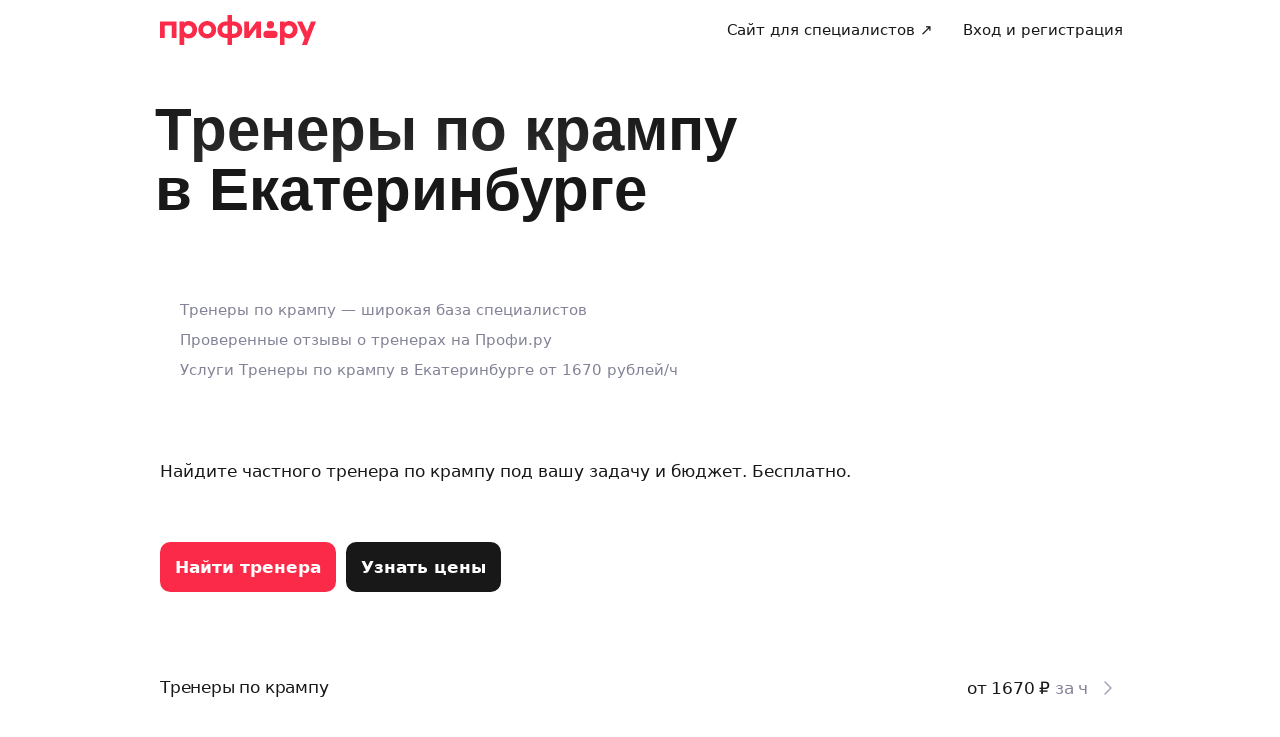

--- FILE ---
content_type: text/html; charset=utf-8
request_url: https://profi.ru/geo-ekt/sport/krump/
body_size: 56048
content:
<!DOCTYPE html><html lang="ru"><head><meta charSet="utf-8" data-next-head=""/><meta charSet="utf-8"/><meta name="viewport" content="width=device-width, initial-scale=1.0, maximum-scale=3.0, user-scalable=yes, viewport-fit=contain" data-next-head=""/><meta property="og:type" content="website" data-next-head=""/><link rel="preload" href="/_next/static/media/logo_red.0734934e.svg" as="image" data-next-head=""/><title data-next-head="">Тренеры по крампу 🏆 в Екатеринбурге — 10 специалистов, отзывы на Профи.ру</title><meta name="description" content="Услуги тренеров по крампу в Екатеринбурге ⭐ от 1670 рублей/ч. ✅ Все отзывы проверены. ✅ На рынке с 2014 года. ✅ 900 видов услуг. ✅ Качественно, договор и гарантия. 

✅ Дела исполняются с Профи.ру!" data-next-head=""/><meta name="keywords" content="Тренеры по крампу, артистические дисциплины" data-next-head=""/><meta name="news_keywords" content="Тренеры по крампу, артистические дисциплины" data-next-head=""/><meta name="theme-color" content="#fafafa" data-next-head=""/><link rel="canonical" href="https://profi.ru/geo-ekt/sport/krump/" data-next-head=""/><meta name="twitter:card" content="summary_large_image" data-next-head=""/><meta property="og:image:width" content="1200" data-next-head=""/><meta property="og:image:height" content="630" data-next-head=""/><meta property="og:image" content="https://profi.ru/og-image?token=eyJhbGciOiJIUzI1NiIsInR5cCI6IkpXVCJ9.[base64].80wWX9lITBDG_riquZps5k7TXWJBFUZnBxewQpFv-LM" data-next-head=""/><meta property="og:site_name" content="Profi.ru" data-next-head=""/><meta property="og:locale" content="ru_RU" data-next-head=""/><meta property="og:title" content="Лучшие спортивные тренеры в Екатеринбурге" data-next-head=""/><meta property="og:description" content="Услуги тренеров по крампу в Екатеринбурге от 1670 руб." data-next-head=""/><meta property="og:url" content="https://profi.ru/geo-ekt/sport/krump/" data-next-head=""/><meta property="vk:image" content="https://profi.ru/og-image?token=eyJhbGciOiJIUzI1NiIsInR5cCI6IkpXVCJ9.[base64].80wWX9lITBDG_riquZps5k7TXWJBFUZnBxewQpFv-LM" data-next-head=""/><meta property="twitter:image" content="https://profi.ru/og-image?token=eyJhbGciOiJIUzI1NiIsInR5cCI6IkpXVCJ9.[base64].80wWX9lITBDG_riquZps5k7TXWJBFUZnBxewQpFv-LM" data-next-head=""/><link rel="alternate" href="https://profi.ru/geo-ekt/sport/krump/" hrefLang="ru-ru" data-next-head=""/><meta http-equiv="X-UA-Compatible" content="IE=edge"/><meta http-equiv="Content-Language" content="ru_RU"/><meta name="apple-mobile-web-app-capable" content="no"/><meta name="format-detection" content="telephone=no"/><meta name="google" content="notranslate"/><link rel="icon" href="/profiru-favicon-16x16.ico?v=2" type="image/x-icon" sizes="16x16"/><link rel="icon" href="/profiru-favicon-32x32.ico?v=2" type="image/x-icon" sizes="32x32"/><link rel="apple-touch-icon-precomposed" sizes="152x152" href="/apple-touch-icon-152x152-red-precomposed.png"/><link rel="apple-touch-icon-precomposed" sizes="144x144" href="/apple-touch-icon-144x144-red-precomposed.png"/><link rel="apple-touch-icon-precomposed" sizes="120x120" href="/apple-touch-icon-120x120-red-precomposed.png"/><link rel="apple-touch-icon-precomposed" sizes="114x114" href="/apple-touch-icon-114x114-red-precomposed.png"/><link rel="apple-touch-icon-precomposed" sizes="76x76" href="/apple-touch-icon-76x76-red-precomposed.png"/><link rel="apple-touch-icon-precomposed" sizes="72x72" href="/apple-touch-icon-72x72-red-precomposed.png"/><link rel="apple-touch-icon-precomposed" href="/apple-touch-icon-red-precomposed.png"/><meta property="og:type" content="website"/><link rel="preload" href="/_next/static/css/9d31c595af80f6b3.css" as="style"/><link rel="preload" href="/_next/static/css/767f670ca3c5149d.css" as="style"/><link rel="preload" href="/_next/static/css/a13a2af792a09868.css" as="style"/><link rel="preload" href="/_next/static/css/f158618f34f30c41.css" as="style"/><link rel="preload" href="/_next/static/css/2bef0576f84630a8.css" as="style"/><script type="application/ld+json" data-next-head="">[{"@context":"http://schema.org/","@type":"BreadcrumbList","itemListElement":[{"@type":"ListItem","position":1,"name":"✅ Спортивные тренеры","item":"https://profi.ru/geo-ekt/sport/"},{"@type":"ListItem","position":2,"name":"✅ Преподаватели уличных танцев","item":"https://profi.ru/geo-ekt/sport/modern_dance/ulichnye-tancy/"},{"@type":"ListItem","position":3,"name":"✅ Преподаватели современных танцев","item":"https://profi.ru/geo-ekt/sport/modern_dance/"},{"@type":"ListItem","position":4,"name":"✅ Обучение танцам","item":"https://profi.ru/geo-ekt/sport/dancing/"},{"@type":"ListItem","position":5,"name":"✅ Тренеры по крампу","item":null}]},{"@context":"http://schema.org/","@type":"Product","brand":"Profi.ru","aggregateRating":{"@type":"AggregateRating","ratingValue":4.96,"reviewCount":4},"description":"Услуги тренеров по крампу в Екатеринбурге ⭐ от 1670 рублей/ч. ✅ Все отзывы проверены. ✅ На рынке с 2014 года. ✅ 900 видов услуг. ✅ Качественно, договор и гарантия. \n\n✅ Дела исполняются с Профи.ру!","name":"Тренеры по крампу 🏆 в Екатеринбурге — 10 специалистов, отзывы на Профи.ру","image":"https://profi.ru/static/img/logo_red.svg","review":[{"@type":"Review","author":"Ирина","datePublished":"","description":"Профессионал своего дела.","name":"Анна Кошенкова","reviewRating":{"@type":"Rating","bestRating":"5","ratingValue":5,"worstRating":"1"}},{"@type":"Review","author":"Ирина","datePublished":"","description":"Отличное начало!","name":"Анастасия Малькова","reviewRating":{"@type":"Rating","bestRating":"5","ratingValue":5,"worstRating":"1"}},{"@type":"Review","author":"Ксения","datePublished":"","description":"Очень хороший учитель по танцам, понравилось отношение, и умение объяснить движения в танце. Помог поставить танец. Сам нашёл студию ближе к дому, и согласовали удобное время для занятий. Рекомендую. Очень довольны занятиями)","name":"Евгений Метлицкий","reviewRating":{"@type":"Rating","bestRating":"5","ratingValue":5,"worstRating":"1"}},{"@type":"Review","author":"Александр","datePublished":"","description":"Начал с Сергеем осваивать совершенно новый для себя танец шаффл. Буквально после 5-6 занятий почувствовал реальный прогресс. Регулярно получаю видео с элементами движений в танце, что позволяет самостоятельно тренироваться.","name":"Сергей Павлов","reviewRating":{"@type":"Rating","bestRating":"5","ratingValue":5,"worstRating":"1"}}]},{"@context":"https://schema.org","@type":"QAPage","mainEntity":{"@type":"Question","dateCreated":"2026-01-12T03:13:06.000Z","name":"тренер по крампу","author":{"@type":"Person","name":"Иван Иванов"},"acceptedAnswer":{"@type":"Answer","author":{"@type":"Organization","name":"Профи"},"text":"⚡ Не надо искать и звонить 🚩 Частные специалисты ✅️ Настоящие отзывы"},"answerCount":1}}]</script><style id="critical-css">@font-face{font-family:Roboto;font-style:normal;font-weight:400;src:url('//cdn.profi.ru/profi-front-web/fonts/roboto/roboto-v27-latin-400.eot');src:local('Roboto'),local('Roboto-Regular'),url('//cdn.profi.ru/profi-front-web/fonts/roboto/roboto-v27-latin-400.eot?#iefix') format('embedded-opentype'),url('//cdn.profi.ru/profi-front-web/fonts/roboto/roboto-v27-latin-400.woff2') format('woff2'),url('//cdn.profi.ru/profi-front-web/fonts/roboto/roboto-v27-latin-400.woff') format('woff'),url('//cdn.profi.ru/profi-front-web/fonts/roboto/roboto-v27-latin-400.ttf') format('truetype');unicode-range:U+0000-00FF,U+0131,U+0152-0153,U+02BB-02BC,U+02C6,U+02DA,U+02DC,U+2000-206F,U+2074,U+20AC,U+2122,U+2191,U+2193,U+2212,U+2215,U+FEFF,U+FFFD}@font-face{font-family:Roboto;font-style:normal;font-weight:400;src:url('//cdn.profi.ru/profi-front-web/fonts/roboto/roboto-v27-cyryllic-400.eot');src:local('Roboto'),local('Roboto-Regular'),url('//cdn.profi.ru/profi-front-web/fonts/roboto/roboto-v27-cyryllic-400.eot?#iefix') format('embedded-opentype'),url('//cdn.profi.ru/profi-front-web/fonts/roboto/roboto-v27-cyryllic-400.woff2') format('woff2'),url('//cdn.profi.ru/profi-front-web/fonts/roboto/roboto-v27-cyryllic-400.woff') format('woff'),url('//cdn.profi.ru/profi-front-web/fonts/roboto/roboto-v27-cyryllic-400.ttf') format('truetype');unicode-range:U+0400-045F,U+0490-0491,U+04B0-04B1,U+2116}@font-face{font-family:Roboto;font-style:normal;font-weight:600;src:url('//cdn.profi.ru/profi-front-web/fonts/roboto/roboto-v27-latin-500.eot');src:local('Roboto Medium'),local('Roboto-Medium'),url('//cdn.profi.ru/profi-front-web/fonts/roboto/roboto-v27-latin-500.eot?#iefix') format('embedded-opentype'),url('//cdn.profi.ru/profi-front-web/fonts/roboto/roboto-v27-latin-500.woff2') format('woff2'),url('//cdn.profi.ru/profi-front-web/fonts/roboto/roboto-v27-latin-500.woff') format('woff'),url('//cdn.profi.ru/profi-front-web/fonts/roboto/roboto-v27-latin-500.ttf') format('truetype');unicode-range:U+0000-00FF,U+0131,U+0152-0153,U+02BB-02BC,U+02C6,U+02DA,U+02DC,U+2000-206F,U+2074,U+20AC,U+2122,U+2191,U+2193,U+2212,U+2215,U+FEFF,U+FFFD}@font-face{font-family:Roboto;font-style:normal;font-weight:600;src:url('//cdn.profi.ru/profi-front-web/fonts/roboto/roboto-v27-cyryllic-500.eot');src:local('Roboto Medium'),local('Roboto-Medium'),url('//cdn.profi.ru/profi-front-web/fonts/roboto/roboto-v27-cyryllic-500.eot?#iefix') format('embedded-opentype'),url('//cdn.profi.ru/profi-front-web/fonts/roboto/roboto-v27-cyryllic-500.woff2') format('woff2'),url('//cdn.profi.ru/profi-front-web/fonts/roboto/roboto-v27-cyryllic-500.woff') format('woff'),url('//cdn.profi.ru/profi-front-web/fonts/roboto/roboto-v27-cyryllic-500.ttf') format('truetype');unicode-range:U+0400-045F,U+0490-0491,U+04B0-04B1,U+2116}@font-face{font-family:Roboto;font-style:normal;font-weight:700;src:url('//cdn.profi.ru/profi-front-web/fonts/roboto/roboto-v27-latin-700.eot');src:local('Roboto Bold'),local('Roboto-Bold'),url('//cdn.profi.ru/profi-front-web/fonts/roboto/roboto-v27-latin-700.eot?#iefix') format('embedded-opentype'),url('//cdn.profi.ru/profi-front-web/fonts/roboto/roboto-v27-latin-700.woff2') format('woff2'),url('//cdn.profi.ru/profi-front-web/fonts/roboto/roboto-v27-latin-700.woff') format('woff'),url('//cdn.profi.ru/profi-front-web/fonts/roboto/roboto-v27-latin-700.ttf') format('truetype');unicode-range:U+0000-00FF,U+0131,U+0152-0153,U+02BB-02BC,U+02C6,U+02DA,U+02DC,U+2000-206F,U+2074,U+20AC,U+2122,U+2191,U+2193,U+2212,U+2215,U+FEFF,U+FFFD}@font-face{font-family:Roboto;font-style:normal;font-weight:700;src:url('//cdn.profi.ru/profi-front-web/fonts/roboto/roboto-v27-cyryllic-700.eot');src:local('Roboto Bold'),local('Roboto-Bold'),url('//cdn.profi.ru/profi-front-web/fonts/roboto/roboto-v27-cyryllic-700.eot?#iefix') format('embedded-opentype'),url('//cdn.profi.ru/profi-front-web/fonts/roboto/roboto-v27-cyryllic-700.woff2') format('woff2'),url('//cdn.profi.ru/profi-front-web/fonts/roboto/roboto-v27-cyryllic-700.woff') format('woff'),url('//cdn.profi.ru/profi-front-web/fonts/roboto/roboto-v27-cyryllic-700.ttf') format('truetype');unicode-range:U+0400-045F,U+0490-0491,U+04B0-04B1,U+2116}@font-face{font-family:ONY-FORM;font-style:normal;font-weight:400;src:url('//cdn.profi.ru/profi-front-web/fonts/ONY_FORM/ONY-FORM-New-Regular.woff2') format('woff2'),url('//cdn.profi.ru/profi-front-web/fonts/ONY_FORM/ONY-FORM-New-Regular.woff') format('woff')}@font-face{font-family:ONY-FORM;font-style:normal;font-weight:600;src:url('//cdn.profi.ru/profi-front-web/fonts/ONY_FORM/ONY-FORM-New-Medium.woff2') format('woff2'),url('//cdn.profi.ru/profi-front-web/fonts/ONY_FORM/ONY-FORM-New-Medium.woff') format('woff')}:root{--container-desktop-reset:-30px;--container-desktop-offset:30px;--container-mobile-reset:-20px;--container-mobile-offset:20px}body{background:var(--uikit-color-backgroundPrimary);color:var(--uikit-color-textPrimary);font-family:var(--uikit-font-fontFamily);font-size:var(--uikit-font-bodyM-fontSize);-webkit-font-smoothing:antialiased;line-height:1.33;-webkit-overflow-scrolling:touch;-webkit-tap-highlight-color:transparent;text-rendering:optimizespeed}body,html{width:100%;height:100%}#__next{display:flex;min-height:100%;flex-direction:column}body[data-fullscreen-profile]{overflow-y:hidden!important}ol,ul{padding:0;list-style:none}blockquote,body,dd,dl,figcaption,figure,h1,h2,h3,h4,h5,h6,li,ol,p,ul{margin:0}button,input,select,textarea{font-family:var(--ui-font-family)}@media (prefers-reduced-motion:reduce){*{animation-duration:0s!important;animation-iteration-count:1!important;scroll-behavior:auto!important;transition-duration:0s!important}}.ui_2SXfw{color:#181818;color:var(--ui-color-text)}.ui_1pcoM{color:#838398;color:var(--ui-color-text-muted)}.ui_2nG75{color:#c9c9dd;color:var(--ui-color-text-disabled)}.ui_t3Fl-{color:#fff;color:var(--ui-color-primaryInverse)}.ui_1aPku,.ui_UlWF3{text-align:center}.ui_2K0mm{border-radius:4px;min-height:1rem;color:transparent}.ui_3lNQq{font-family:ONY-FORM,-apple-system,BlinkMacSystemFont,Roboto,Arial,sans-serif;font-family:var(--ui-font-family-secondary);font-size:32px;font-size:var(--ui-text-size-3xl-laptop);line-height:40px;line-height:var(--ui-text-lineHeight-3xl-laptop)}@media (min-width:1024px){.ui_3lNQq{font-size:40px;font-size:var(--ui-text-size-3xl-desktop);line-height:44px;line-height:var(--ui-text-lineHeight-3xl-desktop)}}.ui_3PGJ5{font-family:ONY-FORM,-apple-system,BlinkMacSystemFont,Roboto,Arial,sans-serif;font-family:var(--ui-font-family-secondary);font-size:40px;font-size:var(--ui-text-size-4xl-laptop);line-height:44px;line-height:var(--ui-text-lineHeight-4xl-laptop)}@media (min-width:1024px){.ui_3PGJ5{font-size:60px;font-size:var(--ui-text-size-4xl-desktop);line-height:60px;line-height:var(--ui-text-lineHeight-4xl-desktop)}}.ui_9c6iR{font-family:ONY-FORM,-apple-system,BlinkMacSystemFont,Roboto,Arial,sans-serif;font-family:var(--ui-font-family-secondary);font-size:60px;font-size:var(--ui-text-size-5xl-laptop);line-height:60px;line-height:var(--ui-text-lineHeight-5xl-laptop)}@media (min-width:1024px){.ui_9c6iR{font-size:80px;font-size:var(--ui-text-size-5xl-desktop);line-height:80px;line-height:var(--ui-text-lineHeight-5xl-desktop);letter-spacing:-2px;letter-spacing:var(--ui-text-letterSpacing-5xl-desktop)}}.ui_1iXtc{position:relative;flex-shrink:0}.ui_13AKO{width:100%;height:100%;overflow:hidden;display:flex;justify-content:center;align-items:center}.ui_1q2aA{background:#eff1f8;background:var(--ui-color-light)}.ui_2-COb{width:100%;height:100%;object-fit:cover;object-position:top}.ui_LqpiJ{position:absolute;right:0;bottom:0;border:2px solid #fff;width:.25em;height:.25em;border-radius:50%;background:#1bb577;background:var(--ui-color-success);-webkit-transform:translate(.25em,.25em);transform:translate(.25em,.25em)}.ui_4LhNz{width:1.8em;height:1.8em}.ui_4LhNz .ui_13AKO{border-radius:50%}.ui_4LhNz .ui_LqpiJ{right:12%;bottom:12%}.ui_j6qVY{width:2.222em;height:2.888em}.ui_j6qVY .ui_13AKO{border-radius:8px;border-radius:var(--ui-border-radius-s)}.ui_j6qVY .ui_LqpiJ{right:5%;bottom:5%}.ui_3YUp5{width:90px;height:120px}.ui_3aCMg{width:120px;height:160px}.ui_4LhNz.ui_3YUp5{height:90px}.ui_Kv-Kl{margin:0 auto;padding:0 20px;box-sizing:border-box}@media (min-width:732px){.ui_Kv-Kl{max-width:1020px;padding:0 30px}}@media (min-width:1281px){.ui_Kv-Kl{max-width:1200px}}.ui_1q6sj{margin:0 -10px;display:flex;flex-wrap:wrap;box-sizing:border-box}@media (min-width:732px){.ui_1q6sj{margin:0 -30px}}.ui_1liXe{padding:0 10px;flex:1 0 0%;box-sizing:border-box}.ui_2RA0g{flex:0 0 auto;width:8.3333333333%}.ui_39-xl{margin-left:8.3333333333%}.ui_uG-cG{flex:0 0 auto;width:16.6666666667%}.ui_1UAXC{margin-left:16.6666666667%}.ui_3FJ0s{flex:0 0 auto;width:25%}.ui_mwOq9{margin-left:25%}.ui_2wcOv{flex:0 0 auto;width:33.3333333333%}.ui_2uxGb{margin-left:33.3333333333%}.ui_1Ybke{flex:0 0 auto;width:41.6666666667%}.ui_2KfqY{margin-left:41.6666666667%}.ui_2SJG6{flex:0 0 auto;width:50%}.ui_h4DID{margin-left:50%}.ui_1BKvT{flex:0 0 auto;width:58.3333333333%}.ui_1kKLf{margin-left:58.3333333333%}.ui_2BO_3{flex:0 0 auto;width:66.6666666667%}.ui_Acmna{margin-left:66.6666666667%}.ui_3mEDq{flex:0 0 auto;width:75%}.ui_pDNAq{margin-left:75%}.ui_3P_kt{flex:0 0 auto;width:83.3333333333%}.ui_2T2BY{margin-left:83.3333333333%}.ui_1ake-{flex:0 0 auto;width:91.6666666667%}.ui_3uycp{margin-left:91.6666666667%}.ui_31jh7{flex:0 0 auto;width:100%}.ui_hR7B_{margin-left:100%}@media (min-width:732px){.ui_1liXe{padding:0 30px}.ui_3wTMU{flex:0 0 auto;width:8.3333333333%}.ui_1EB6y{margin-left:8.3333333333%}.ui_1Ys0A{flex:0 0 auto;width:16.6666666667%}.ui_Hfm22{margin-left:16.6666666667%}.ui_1wfQq{flex:0 0 auto;width:25%}.ui_2yiAw{margin-left:25%}.ui_Xn2QY{flex:0 0 auto;width:33.3333333333%}.ui_2HlyD{margin-left:33.3333333333%}.ui_3zE_e{flex:0 0 auto;width:41.6666666667%}.ui_1DJGi{margin-left:41.6666666667%}.ui_1mFq_{flex:0 0 auto;width:50%}.ui_3tUbf{margin-left:50%}.ui_3YQny{flex:0 0 auto;width:58.3333333333%}.ui_1gOO4{margin-left:58.3333333333%}.ui_Tlfx3{flex:0 0 auto;width:66.6666666667%}.ui_2-DhM{margin-left:66.6666666667%}.ui_lI3Cv{flex:0 0 auto;width:75%}.ui_21j0J{margin-left:75%}.ui_H4_3u{flex:0 0 auto;width:83.3333333333%}.ui_2Z1eM{margin-left:83.3333333333%}.ui_1SvZo{flex:0 0 auto;width:91.6666666667%}.ui_3a09q{margin-left:91.6666666667%}.ui_3YbMk{flex:0 0 auto;width:100%}.ui_1oFY1{margin-left:100%}}@media (min-width:1024px){.ui_3FlYJ{flex:0 0 auto;width:8.3333333333%}.ui_BzTQ2{margin-left:8.3333333333%}.ui_1k4rk{flex:0 0 auto;width:16.6666666667%}.ui_HLNFN{margin-left:16.6666666667%}.ui_1726q{flex:0 0 auto;width:25%}.ui_22Ear{margin-left:25%}.ui_3YM_t{flex:0 0 auto;width:33.3333333333%}.ui_22S93{margin-left:33.3333333333%}.ui_1eyul{flex:0 0 auto;width:41.6666666667%}.ui_OUzMv{margin-left:41.6666666667%}.ui_6Bn9V{flex:0 0 auto;width:50%}.ui_2A7Dk{margin-left:50%}.ui_1kJL1{flex:0 0 auto;width:58.3333333333%}.ui_2FRY2{margin-left:58.3333333333%}.ui_1-hwM{flex:0 0 auto;width:66.6666666667%}.ui_2H0-H{margin-left:66.6666666667%}.ui_M75J_{flex:0 0 auto;width:75%}.ui_35Aao{margin-left:75%}.ui_26v5V{flex:0 0 auto;width:83.3333333333%}.ui_TROnX{margin-left:83.3333333333%}.ui_1isY3{flex:0 0 auto;width:91.6666666667%}.ui_3csVP{margin-left:91.6666666667%}.ui_2hN2r{flex:0 0 auto;width:100%}.ui_3LtDb{margin-left:100%}}@media (min-width:1280px){.ui_1WBEz{flex:0 0 auto;width:8.3333333333%}.ui_2qTuH{margin-left:8.3333333333%}.ui_q6hyH{flex:0 0 auto;width:16.6666666667%}.ui_10Pt6{margin-left:16.6666666667%}.ui_3siqY{flex:0 0 auto;width:25%}.ui_gkw9Q{margin-left:25%}.ui_2cwqa{flex:0 0 auto;width:33.3333333333%}.ui_1EGYE{margin-left:33.3333333333%}.ui_15-NW{flex:0 0 auto;width:41.6666666667%}.ui_o9Bac{margin-left:41.6666666667%}.ui_30JOP{flex:0 0 auto;width:50%}.ui_o73Aa{margin-left:50%}.ui_2q_dn{flex:0 0 auto;width:58.3333333333%}.ui_1KVTg{margin-left:58.3333333333%}.ui_3Ky-N{flex:0 0 auto;width:66.6666666667%}.ui_3lFbI{margin-left:66.6666666667%}.ui_3D3LI{flex:0 0 auto;width:75%}.ui_2dq2v{margin-left:75%}.ui_1icgP{flex:0 0 auto;width:83.3333333333%}.ui_242VF{margin-left:83.3333333333%}.ui_xzIHf{flex:0 0 auto;width:91.6666666667%}.ui_Fa2Fk{margin-left:91.6666666667%}.ui_3s6k5{flex:0 0 auto;width:100%}.ui_20Ub-{margin-left:100%}}.ui_2QW3c{font:inherit;position:relative;border:none;font-weight:600;border-radius:.6em;line-height:1em;cursor:pointer;display:inline-flex;justify-content:center;align-items:center;outline:0;text-decoration:none}.ui_2QW3c[disabled]{cursor:default}.ui_2QW3c:active:not([disabled]){opacity:.85}.ui_2QW3c.ui__sBR4{border-radius:50%;justify-content:center;align-items:center;min-height:0;padding:0}.ui_2QW3c.ui__sBR4 .ui_3vUWP{display:inline-flex}.ui_3vUWP{display:flex;text-align:left;flex-grow:1}.ui_3lsDn,.ui_3vUWP{justify-content:center}.ui_3lsDn{flex-shrink:0;display:inline-flex;align-items:center}.ui_C-Tod{margin-right:.3em}.ui_2Abw3{background-color:#fa2a48;background-color:var(--ui-color-primary)}.ui_2Abw3,.ui_2Abw3:hover:not([disabled]){color:#fff;color:var(--ui-color-primaryInverse)}.ui_2Abw3:hover:not([disabled]){background-color:#e2223d;background-color:var(--ui-color-primaryState)}.ui_2Abw3[disabled]{color:#ff9099;color:var(--ui-color-primaryInverseState)}.ui_2vz2O{background-color:#181818;background-color:var(--ui-color-secondary)}.ui_2vz2O,.ui_2vz2O:hover:not([disabled]){color:#fff;color:var(--ui-color-secondaryInverse)}.ui_2vz2O:hover:not([disabled]){background-color:#3b3b3b;background-color:var(--ui-color-secondaryState)}.ui_2vz2O[disabled]{color:#666;color:var(--ui-color-secondaryInverseState)}.ui_2VriV{background-color:#eff1f8;background-color:var(--ui-color-light)}.ui_2VriV,.ui_2VriV:hover:not([disabled]){color:#181818;color:var(--ui-color-lightInverse)}.ui_2VriV:hover:not([disabled]){background-color:#e7e9f4;background-color:var(--ui-color-lightState)}.ui_2VriV[disabled]{color:#838398;color:var(--ui-color-lightInverseState)}.ui_7LGOn{background-color:#fff;background-color:var(--ui-color-primaryInverse);box-shadow:0 5px 30px 0 rgba(0,0,0,.15)}.ui_7LGOn,.ui_7LGOn:hover:not([disabled]){color:#181818;color:var(--ui-color-lightInverse)}.ui_7LGOn:hover:not([disabled]){box-shadow:0 2px 20px 0 rgba(0,0,0,.25)}.ui_7LGOn[disabled]{box-shadow:none;color:#838398;color:var(--ui-color-lightInverseState)}.ui_1MjKu{background-color:transparent}.ui_1MjKu,.ui_1MjKu:hover:not([disabled]){color:#181818;color:var(--ui-color-lightInverse)}.ui_1MjKu:hover:not([disabled]){background-color:#eff1f8;background-color:var(--ui-color-light)}.ui_1MjKu[disabled]{color:#838398;color:var(--ui-color-lightInverseState)}.ui_TnTwL{background-color:var(--ui-color-facebook);color:#fff}.ui_TnTwL:hover:not([disabled]){color:#fff;background-color:var(--ui-color-fb-hover)}.ui_TnTwL:active:not([disabled]){background-color:var(--ui-color-fb-active)}.ui_1YROP{background-color:#fc0;background-color:var(--ui-color-ya)}.ui_1YROP,.ui_1YROP:hover:not([disabled]){color:#000}.ui_1L6DH{background-color:#2787f5;background-color:var(--ui-color-vk);color:#fff}.ui_1L6DH:hover:not([disabled]){color:#fff;background-color:var(--ui-color-vk-hover)}.ui_1L6DH:active:not([disabled]){background-color:var(--ui-color-vk-active)}.ui_3Yi-C{padding:0 15px;min-height:35px;font-size:13px;font-size:var(--ui-text-size-s)}.ui_3Yi-C.ui__sBR4{width:30px;height:30px;font-size:16px}.ui_3aY4S{padding:0 15px;min-height:40px;font-size:15px;font-size:var(--ui-text-size-m)}.ui_3aY4S.ui__sBR4{width:40px;height:40px;font-size:20px}.ui__HiyL{padding:0 15px;min-height:50px;font-size:17px;font-size:var(--ui-text-size-l)}.ui__HiyL.ui__sBR4{width:50px;height:50px;font-size:22px}.ui__sBR4{border-radius:50px}.ui_2QS_i{width:100%;display:flex;box-sizing:border-box}.ui_1HJJN,.ui_2-Fsq{display:inline-flex;flex-shrink:0}.ui_1HJJN{padding-right:7px}.ui_2-Fsq{padding-left:7px}.ui_2m_jv{color:#181818;color:var(--ui-color-link);text-decoration:none;background:0 0;padding:0;min-height:inherit}.ui_2m_jv.ui_JPWCL{line-height:1.33em;border-radius:0;box-shadow:inset 0 -1px 0 #d9d9d9;box-shadow:var(--ui-link-shadow)}.ui_2m_jv.ui_JPWCL:hover{box-shadow:inset 0 -1px 0 rgba(224,25,53,.3);box-shadow:var(--ui-link-shadowState)}.ui_2m_jv[disabled]{color:#838398;color:var(--ui-color-lightInverseState)}.ui_2m_jv:hover{color:#fa2a48;color:var(--ui-color-primary)}.ui_3vOd5{font-weight:400}.ui_Iolb_{background-color:transparent;color:transparent}.ui_Iolb_.ui_3vUWP{border-radius:4px}.ui_Iolb_:hover:not([disabled]){color:transparent;background-color:transparent}.ui_RUI6k{cursor:default;pointer-events:none}.ui_RUI6k .ui_1HJJN,.ui_RUI6k .ui_2-Fsq,.ui_RUI6k .ui_3vUWP{opacity:0}.ui_12ZrK{position:absolute;top:50%;left:50%;-webkit-animation:ui_1izCw .8s linear infinite;animation:ui_1izCw .8s linear infinite;-webkit-transform:translate(-50%,-50%);transform:translate(-50%,-50%)}@-webkit-keyframes ui_1izCw{0%{-webkit-transform:translate(-50%,-50%) rotate(0);transform:translate(-50%,-50%) rotate(0)}to{-webkit-transform:translate(-50%,-50%) rotate(1turn);transform:translate(-50%,-50%) rotate(1turn)}}@keyframes ui_1izCw{0%{-webkit-transform:translate(-50%,-50%) rotate(0);transform:translate(-50%,-50%) rotate(0)}to{-webkit-transform:translate(-50%,-50%) rotate(1turn);transform:translate(-50%,-50%) rotate(1turn)}}.ui_31D0O{width:100%;min-width:250px;color:#181818;color:var(--ui-color-secondary);box-sizing:border-box}.ui_vTS0Y{display:flex;align-items:center;justify-content:space-between;font-size:17px;font-size:var(--ui-text-size-l);font-weight:600;line-height:22px;line-height:var(--ui-text-lineHeight-l)}.ui_7m8NV{flex-grow:1;padding:9px 10px}.ui_3or96{order:-1;text-align:left}.ui_1y2xL{text-align:center}.ui_1wqni{order:1;text-align:right}.ui_371fF{flex:none;font-size:17px;font-size:var(--ui-text-size-l)}.ui_3yBz0{visibility:hidden}.ui_4r-9x{width:100%;table-layout:fixed;border-collapse:collapse}.ui_PMKUb{position:relative;padding:3px 0 12px;font-size:13px;font-size:var(--ui-text-size-s);font-weight:600;line-height:16px;line-height:var(--ui-text-lineHeight-s)}.ui_PMKUb:after{content:"";position:absolute;bottom:1px;left:0;right:0;height:1px;background:#e8e8f4;background:var(--ui-border-color);opacity:.5}.ui_3f3AO{width:15%}.ui_3bPvt{padding:7px 0 9px;background:0 0;border-radius:8px;border-radius:var(--ui-border-radius-m);font-size:15px;font-size:var(--ui-text-size-m);line-height:20px;line-height:var(--ui-text-lineHeight-m);text-align:center;cursor:pointer;-webkit-user-select:none;-ms-user-select:none;user-select:none}.ui_3bPvt:hover:not(.ui_2oW8z){background:#eff1f8;background:var(--ui-color-light)}.ui_1Hx1M{font-weight:600}.ui_2oW8z{color:#838398;color:var(--ui-color-lightInverseState);cursor:default}.ui_ej7qc{background:#181818;background:var(--ui-color-secondary);color:#fff;color:var(--ui-color-secondaryInverse);font-weight:600}.ui_ej7qc:hover:not(.ui_2oW8z){background:#3b3b3b;background:var(--ui-color-secondaryState)}.ui_ej7qc.ui_2oW8z{color:#666;color:var(--ui-color-secondaryInverseState)}.ui_3Cs-h{display:flex;justify-content:space-between;flex-wrap:wrap}@media screen and (min-width:732px){.ui_3Cs-h{flex-wrap:nowrap}.ui_3QAaB{flex:1 1 auto}.ui_3QAaB:not(:last-of-type){margin-right:30px}}.ui_2yWhm{cursor:pointer}.ui_1Vx4e{opacity:0;visibility:hidden;position:absolute;pointer-events:none;z-index:100}.ui_1Vx4e.ui_2E6--{right:0}.ui_1Vx4e.ui_1pSl3,.ui_1Vx4e.ui_2E6--{top:100%;padding-top:5px;-webkit-transform:translate3d(0,10px,0);transform:translate3d(0,10px,0)}.ui_1Vx4e.ui_1pSl3{left:0}.ui_1Vx4e.ui_3OqQA{left:0}.ui_1Vx4e.ui_1QRZi,.ui_1Vx4e.ui_3OqQA{bottom:100%;padding-bottom:5px;-webkit-transform:translate3d(0,-10px,0);transform:translate3d(0,-10px,0)}.ui_1Vx4e.ui_1QRZi{right:0}.ui_1Vx4e.ui_3szt2{bottom:0;left:0;-webkit-transform:translate3d(0,10px,0);transform:translate3d(0,10px,0)}.ui_1Vx4e.ui_1HH81{-webkit-transform:translateZ(0);transform:translateZ(0);opacity:1;visibility:visible;pointer-events:auto}.ui_1ILNl{display:block;min-width:100%}.ui_1ZTCd{transition:opacity .15s,visibility .15s,-webkit-transform .15s;transition:transform .15s,opacity .15s,visibility .15s;transition:transform .15s,opacity .15s,visibility .15s,-webkit-transform .15s}.ui_2gTjQ{box-shadow:0 5px 30px rgba(0,0,0,.05);box-shadow:var(--ui-box-shadow);display:flex;justify-content:flex-start;flex-direction:column;background:#fff;background:var(--ui-bg-default);border-radius:12px;border-radius:var(--ui-border-radius-l);padding:5px;max-width:450px;min-width:300px}.ui_1Y17I{padding:0}.ui_tQIV6:before{left:50px}.ui_2O20K:before{right:50px}.ui_33HPb,.ui_Z643L{position:relative}.ui_Z643L{display:inline-flex;background:#eff1f8;background:var(--ui-color-light);border:1px solid transparent;color:#181818;color:var(--ui-color-lightInverse);box-sizing:border-box}.ui_1Pr0i{display:flex;justify-content:flex-start;flex-wrap:wrap;width:100%}.ui_Z643L:not(.ui_PGl8I):hover{background:#e7e9f4;background:var(--ui-color-lightState)}.ui_PGl8I{color:#c9c9dd;color:var(--ui-color-disabled)}.ui_kMDKc{border-color:#ffad0b;border-color:var(--ui-color-warning)}.ui_318XF{padding:8px 14px 9px;border-radius:8px;border-radius:var(--ui-border-radius-s);font-size:13px;font-size:var(--ui-text-size-s);font-weight:400;line-height:16px;line-height:var(--ui-text-lineHeight-s)}.ui_2rTnS{padding:8px 14px 10px;border-radius:8px;border-radius:var(--ui-border-radius-m);font-size:15px;font-size:var(--ui-text-size-m);font-weight:400;line-height:20px;line-height:var(--ui-text-lineHeight-m)}.ui_2XeA9{padding:6px 14px 10px}.ui_2XeA9,.ui_3nXFW{border-radius:12px;border-radius:var(--ui-border-radius-l)}.ui_3nXFW{padding:12px 14px 14px;font-size:17px;font-size:var(--ui-text-size-l);font-weight:400;line-height:22px;line-height:var(--ui-text-lineHeight-l)}.ui_1ME_V{padding:9px 14px 10px}.ui_3dBxZ{padding:18px 19px 19px;border-radius:12px;border-radius:var(--ui-border-radius-xl);font-size:22px;font-size:var(--ui-text-size-xl);font-weight:600;line-height:28px;line-height:var(--ui-text-lineHeight-xl)}.ui_dQatb{display:inline-flex;align-items:baseline;box-sizing:border-box;width:100%}.ui_2qhBo{position:relative;flex:auto;display:block;min-width:0;width:100%}.ui_2-v65{padding-top:17px}.ui_XdSOf{flex-wrap:wrap}.ui_197yH,.ui_2jU8E{display:inline-flex;flex-wrap:wrap;max-width:100%;height:100%;flex:none;line-height:inherit;white-space:nowrap;color:#838398;color:var(--ui-color-lightInverseState)}.ui_2jU8E{align-self:flex-start;margin-right:7px}.ui_2jU8E>svg{margin-top:3px}.ui_197yH{align-self:stretch;align-items:center;margin-left:7px}.ui_IaLFg{position:absolute;left:0;display:inline-block;width:100%;padding-bottom:1px;color:#838398;color:var(--ui-color-lightInverseState);font:inherit;white-space:nowrap;text-overflow:ellipsis;overflow:hidden;vertical-align:middle;-webkit-transform:translate3d(0,-8px,0);transform:translate3d(0,-8px,0);-webkit-transform-origin:0 0;transform-origin:0 0;transition-property:font-size,line-height,-webkit-transform;transition-property:font-size,line-height,transform;transition-property:font-size,line-height,transform,-webkit-transform;transition-duration:.1s;transition-timing-function:ease-in-out;will-change:font-size,line-height,transform;pointer-events:none}.ui_1YiIk{font-size:13px;line-height:17px;-webkit-transform:translate3d(0,-16px,0);transform:translate3d(0,-16px,0)}.ui_27dTD{margin:0;padding:0;background:0 0;border:0;outline:0;color:inherit;font:inherit;overflow:visible;width:100%;max-width:100%}.ui_27dTD::-webkit-inner-spin-button,.ui_27dTD::-webkit-outer-spin-button{-webkit-appearance:none;margin:0}.ui_27dTD[type=number]{-moz-appearance:textfield}.ui_27dTD::-webkit-input-placeholder{color:#838398;color:var(--ui-color-lightInverseState);font-weight:400;opacity:1}.ui_27dTD:-ms-input-placeholder{color:#838398;color:var(--ui-color-lightInverseState);font-weight:400;opacity:1}.ui_27dTD::placeholder{color:#838398;color:var(--ui-color-lightInverseState);font-weight:400;opacity:1}.ui_27dTD:disabled{-webkit-text-fill-color:#c9c9dd;-webkit-text-fill-color:var(--ui-color-disabled);opacity:1}.ui_4CxXL{margin:0;padding:0;background:0 0;border:0;outline:0;color:inherit;font:inherit;resize:none;overflow:auto;width:100%;max-width:100%;vertical-align:middle}.ui_4CxXL::-webkit-input-placeholder{color:#838398;color:var(--ui-color-lightInverseState);font-weight:400;opacity:1}.ui_4CxXL:-ms-input-placeholder{color:#838398;color:var(--ui-color-lightInverseState);font-weight:400;opacity:1}.ui_4CxXL::placeholder{color:#838398;color:var(--ui-color-lightInverseState);font-weight:400;opacity:1}.ui_4CxXL:disabled{-webkit-text-fill-color:#c9c9dd;-webkit-text-fill-color:var(--ui-color-disabled);opacity:1}.ui_H3t8P{position:relative;width:100%}.ui_dPZf2{position:relative;z-index:2}.ui_3_4Zb{position:absolute;top:0;bottom:0;left:0;right:0;z-index:1;display:flex;align-items:center}.ui_vLaDY{margin-right:4px;opacity:0;flex:0 1 auto;min-width:1px}.ui_12_XY{color:transparent}.ui_bUFe9{display:flex;justify-content:flex-start;align-items:center;height:100%}.ui_2gMND{margin:0 -2px 0 10px}.ui_2x406{left:15px;width:16px;height:11px;border-radius:2px;background:50% no-repeat transparent;background-image:url(https://cdn.profi.ru/profi-front-web/profi-design-system/bare-phone-input-flags.png);flex-shrink:0}.ui_2OMHN{background:linear-gradient(-180deg,#fff 33.3%,#1653ef 0,#1653ef 66.6%,#ee1b39 0)}.ui_3ZWhi{background:linear-gradient(-180deg,#005bbb,#005bbb 50%,#ffd500 0)}.ui_en81o{background-position:-16px 0}.ui_IYGp9{background-position:-32px 0}.ui_1b8rW{background-position:-48px 0}.ui_qKG-0{background-position:-96px 0}.ui_hCOT3{background-position:-112px 0}.ui_1bYpK{background-position:-144px 0}.ui_3iH6Q{background-position:-176px 0}.ui_2fYTc{background-position:-192px 0}.ui_1yzO4{background-position:-208px 0}.ui_3U1h7{background-position:-224px 0}.ui_2FswN{background-position:-240px 0}.ui_1dEOL{background-position:0 -11px}.ui_2Azj_{background-position:-16px -11px}.ui_3a4ri{background-position:-32px -11px}.ui_3-e9B{background-position:-64px -11px}.ui_2VJH3{background-position:-80px -11px}.ui_2ILCf{background-position:-144px -11px}.ui_3jtIq{background-position:-160px -11px}.ui_3DTub{background-position:-176px -11px}.ui_U-U3L{background-position:-192px -11px}.ui_eRyck{background-position:-240px -11px}.ui_3jbFS{background-position:0 -22px}.ui_UGJpc{background-position:-16px -22px}.ui_23cl7{background-position:-80px -22px}.ui_8kmVH{background-position:-128px -22px}.ui_1UXif{background-position:-160px -22px}.ui_2jyNN{background-position:-176px -22px}.ui_2DIe_{background-position:-208px -22px}.ui_128vY{background-position:0 -33px}.ui_3xFfm{background-position:-16px -33px}.ui_3r-HP{background-position:-32px -33px}.ui_1Ky0B{background-position:-64px -33px}.ui_2vr-F{background-position:-80px -33px}.ui_8hg48{background-position:-96px -33px}.ui_1_ICM{background-position:-128px -33px}.ui_17q2L{background-position:-144px -33px}.ui_26hZS{background-position:-160px -33px}.ui_3ANmK{background-position:-192px -33px}.ui_tgqUE{background-position:-224px -33px}.ui_yVemn{background-position:-240px -33px}.ui_2KPfL,.ui_2SH6J,.ui_2UBl5{background-position:-48px -44px}.ui_21VHx{background-position:-80px -44px}.ui_2eCHD{background-position:-96px -44px}.ui_Le9no{background-position:-112px -44px}.ui_2d5Nc{background-position:-128px -44px}.ui_3R3-Z{background-position:-224px -44px}.ui_1VVKd{background-position:0 -55px}.ui_35UeV{background-position:-16px -55px}.ui_huszI{background-position:-32px -55px}.ui_1JZJx{background-position:-80px -55px}.ui_1CnsJ{background-position:-96px -55px}.ui_1wPLu{background-position:-112px -55px}.ui_1F95_{background-position:-128px -55px}.ui_P9825{background-position:-144px -55px}.ui_3FwlV{background-position:-160px -55px}.ui_dsP3l{background-position:-176px -55px}.ui_34Jzk{background-position:-192px -55px}.ui_1fzBA{background-position:-208px -55px}.ui_gmldl{background-position:-224px -55px}.ui_3FCxS{background-position:-240px -55px}.ui_2LAYF{background-position:0 -66px}.ui_AEYb5{background-position:-16px -66px}.ui_2VKPT{background-position:-32px -66px}.ui_15oDN{background-position:-48px -66px}.ui_251QA{background-position:-64px -66px}.ui_swUvg{background-position:-80px -66px}.ui_nOJjF{background-position:-112px -66px}.ui_fw2yu{background-position:-128px -66px}.ui_3EjK-{background-position:-128px -154px}.ui_2wJLB{background-position:-208px -66px}.ui_1fgcT{background-position:-224px -66px}.ui_3AZ_I{background-position:-240px -66px}.ui_1T-u-{background-position:0 -77px}.ui_3eFq6{background-position:-16px -77px}.ui_2-ih7{background-position:-32px -77px}.ui_2MfMR{background-position:-64px -77px}.ui_3thMI{background-position:-80px -77px}.ui_2i0R9{background-position:-128px -77px}.ui_1TTjy{background-position:-144px -77px}.ui_1EgGz{background-position:-160px -77px}.ui_29Sjh{background-position:-208px -77px}.ui_12UNz{background-position:-224px -77px}.ui_1EAIu{background-position:-112px -154px;height:12px}.ui_25bIZ{background-position:-16px -88px}.ui_30Zif{background-position:-32px -88px}.ui_1eBdG{background-position:-64px -88px}.ui_1b1Ze{background-position:-80px -88px}.ui_3-KHO{background-position:-96px -88px}.ui_2RaB5{background-position:-176px -88px}.ui_2q22B{background-position:-208px -88px}.ui_TTenA{background-position:-240px -88px}.ui_aWA_P{background-position:0 -99px}.ui_jHp7R{background-position:-112px -99px}.ui_2Wlh-,.ui_azYU7{background-position:-128px -99px}.ui_q9C6Z{background-position:-144px -99px}.ui_Flpfu{background-position:-160px -99px}.ui_2b5a7{background-position:-208px -99px}.ui_GiV37{background-position:-224px -99px}.ui_1fux6{background-position:-240px -99px}.ui_HgMRd{background-position:0 -110px}.ui_4eYy0{background-position:-16px -110px}.ui_2nnno{background-position:-48px -110px}.ui_34WvF{background-position:-64px -110px}.ui_2dWhW{background-position:-80px -110px}.ui_h8_4j{background-position:-112px -110px}.ui_15n3F{background-position:-128px -110px}.ui_1iflF{background-position:-144px -110px}.ui_2Gzvu{background-position:-176px -110px}.ui_2Yl4d{background-position:-192px -110px}.ui_3NwGB{background-position:-224px -110px}.ui_VHcEL{background-position:-240px -110px}.ui_2x1H8{background-position:-32px -121px}.ui_CqiYi{background-position:-48px -121px}.ui_udOOJ{background-position:-96px -121px}.ui_1PA6J{background-position:-112px -121px}.ui_1RlBg{background-position:-144px -121px}.ui_HaWXX{background-position:-160px -121px}.ui_167BX{background-position:-192px -121px}.ui_2Mj9f{background-position:-240px -121px}.ui_3ftqC{background-position:-32px -132px}.ui_-tjKW{background-position:-64px -132px}.ui_3k6TX{background-position:-144px -132px}.ui_kYy0f{background-position:-160px -132px}.ui_moqGY{background-position:-208px -132px}.ui_1wnyq{background-position:0 -143px}.ui_fxq16{background-position:-48px -143px}.ui_19uFz{background-position:-112px -143px}.ui_3Ugfl{background-position:-128px -143px}.ui_2fCYF{background-position:-144px -143px}.ui_nXZRt{background-position:-160px -143px}.ui_2ax04{background-position:-192px -143px}.ui_QnUyn{background-position:-240px -143px}.ui_1hrVD{display:inline-flex;cursor:pointer;-webkit-user-select:none;-ms-user-select:none;user-select:none}.ui_3DQw_{display:flex;flex-shrink:0;align-items:center;justify-content:center;color:transparent;background-color:#eff1f8;background-color:var(--ui-color-light);transition:background-color .3s;box-sizing:border-box}.ui_2coIT{width:15px;width:var(--ui-text-size-m);height:15px;height:var(--ui-text-size-m);border-radius:3.21429px;font-size:9px}.ui_2ClJz{width:17px;width:var(--ui-text-size-l);height:17px;height:var(--ui-text-size-l);border-radius:4px;font-size:12px;font-size:var(--ui-text-size-xs)}.ui_1yp0o{width:22px;width:var(--ui-text-size-xl);height:22px;height:var(--ui-text-size-xl);border-radius:5px;font-size:15px;font-size:var(--ui-text-size-m)}.ui_1-zh8{width:28px;width:var(--ui-text-size-xxl);height:28px;height:var(--ui-text-size-xxl);border-radius:6px;font-size:17px;font-size:var(--ui-text-size-l);padding:2px 0 0 2px}.ui_2pGWh{border-radius:50%}.ui_2pGWh.ui_2coIT{font-size:3px}.ui_2pGWh.ui_2ClJz{font-size:5px}.ui_2pGWh.ui_1yp0o{font-size:6px}.ui_2pGWh.ui_1-zh8{font-size:8px;padding:0}.ui_1khGI:active+.ui_3DQw_{background-color:#e7e9f4;background-color:var(--ui-color-lightState)}.ui_1khGI:checked+.ui_3DQw_{color:#fff;color:var(--ui-color-secondaryInverse);background-color:#181818;background-color:var(--ui-color-secondary)}.ui_1khGI:disabled~.ui_3DQw_{cursor:default;background-color:#eff1f8;background-color:var(--ui-color-light)}.ui_1khGI:checked:disabled~.ui_3DQw_{color:#838398;color:var(--ui-color-lightInverseState)}.ui_1C7AH,.ui_1Udvb{margin:-3px 0 -2px 9px}.ui_1wsf-{margin-left:10px}.ui_2P2NT{margin:2px 0 0 12px}.ui_1khGI:disabled~.ui_iyxDj{cursor:default;color:#838398;color:var(--ui-color-lightInverseState)}.ui_1QpJl{width:100%}.ui_1khGI{position:absolute;opacity:.01;width:.01px;height:.01px}.ui_3T2bn{color:#838398;color:var(--ui-color-lightInverseState)}.ui_3zVUY input{cursor:pointer}.ui_K3CqA{padding:10px 25px 20px;box-sizing:border-box}.ui_BmnHA{position:fixed;top:-10px;bottom:0;left:0;right:0;background:rgba(0,0,0,.2);-webkit-animation:ui_1ABTX .15s linear;animation:ui_1ABTX .15s linear;z-index:9999}.ui_1yKKh{margin-bottom:-10px;padding-bottom:30px}@-webkit-keyframes ui_1ABTX{0%{-webkit-transform:translate3d(0,10px,0);transform:translate3d(0,10px,0);opacity:0}66%{opacity:1}to{-webkit-transform:translateZ(0);transform:translateZ(0);opacity:1}}@keyframes ui_1ABTX{0%{-webkit-transform:translate3d(0,10px,0);transform:translate3d(0,10px,0);opacity:0}66%{opacity:1}to{-webkit-transform:translateZ(0);transform:translateZ(0);opacity:1}}.ui_31lWS{padding:10px 20px;display:flex;justify-content:flex-start;align-items:center;position:relative;cursor:pointer;color:#181818;color:var(--ui-color-secondary);-webkit-user-select:none;-ms-user-select:none;user-select:none;text-decoration:none}.ui_31lWS svg{flex-shrink:0;margin-right:10px}.ui_2f4rM{border-radius:.6em}.ui_3FCYu,.ui_3FCYu:hover{color:#181818;color:var(--ui-color-secondary)}.ui_3FCYu:hover{background:#f4f5fb;background:var(--ui-bg-light)}.ui_3FCYu.ui_GGE42,.ui_3FCYu:active{background:#e8ebf1;background:var(--ui-bg-lightState);color:#181818;color:var(--ui-color-secondary)}.ui_3FCYu.ui_GGE42{font-weight:600}.ui_3Di1y{color:#666;color:var(--ui-color-secondaryInverseState);cursor:default}.ui_3Di1y:active,.ui_3Di1y:hover{color:#666;color:var(--ui-color-secondaryInverseState);background:#fff;background:var(--ui-bg-default)}.ui_22Gwf{margin-top:20px}.ui_22Gwf:before{content:"";display:block;position:absolute;width:100%;top:-10px;left:0;border-top:1px solid #eff1f8;border-top:1px solid var(--ui-color-light)}.ui_gFAE-:after,.ui_gFAE-:before{content:"";display:block;height:1px;padding-left:inherit;padding-right:inherit;position:absolute;left:0;right:0;background-color:#eff1f8;background-color:var(--ui-color-light);background-clip:content-box}.ui_gFAE-:before{top:0}.ui_gFAE-:after{bottom:0}.ui_gFAE-.ui_GGE42+.ui_gFAE-:before,.ui_gFAE-.ui_GGE42:after,.ui_gFAE-.ui_GGE42:before,.ui_gFAE-:first-child:before,.ui_gFAE-:hover+.ui_gFAE-:before,.ui_gFAE-:hover:after,.ui_gFAE-:hover:before,.ui_gFAE-:not(:last-child):after{display:none}.ui_3Offy{border-radius:12px;border-radius:var(--ui-border-radius-l)}.ui_3EypU{background-color:#e8ebf1;background-color:var(--ui-bg-lightState);object-fit:contain}.ui_3frTo{object-fit:fill}.ui_2PYAu{object-fit:contain}.ui_2wTeq{object-fit:cover}.ui_1hi7c{color:#181818;color:var(--ui-color-link);text-decoration:none;cursor:pointer}.ui_1hi7c:hover{color:#fa2a48;color:var(--ui-color-primary)}.ui_1d8d_,.ui_1d8d_:active,.ui_1d8d_:hover{color:#e7e9f4;color:var(--ui-color-lightState);cursor:default}.ui_1DQpj{box-shadow:inset 0 -1px 0 #d9d9d9;box-shadow:var(--ui-link-shadow)}.ui_1DQpj:hover{box-shadow:inset 0 -1px 0 rgba(224,25,53,.3);box-shadow:var(--ui-link-shadowState)}.ui_24uQM{display:block}.ui_27Xos{border-radius:4px;min-height:1rem}.ui_27Xos,.ui_27Xos:hover{color:transparent}.ui_28G4K{opacity:0;visibility:hidden;position:absolute;pointer-events:none;z-index:100;min-width:100%;box-sizing:border-box}.ui_3kLkk{background:#fff;background:var(--ui-bg-default);box-shadow:0 5px 30px rgba(0,0,0,.05);box-shadow:var(--ui-box-shadow);border-radius:12px;border-radius:var(--ui-border-radius-l);padding:10px 15px}.ui_3hean{opacity:1;visibility:visible;pointer-events:auto}.ui_2vrbd:after{content:"";position:absolute;width:0;height:0;border-left:10px solid transparent;border-right:10px solid transparent}.ui_YLx20:after{border-top:10px solid #fff;border-top:10px solid var(--ui-bg-default)}.ui_3bhzD:after{border-bottom:10px solid #fff;border-bottom:10px solid var(--ui-bg-default)}.ui_21wQM{top:100%;right:0;padding-top:15px}.ui_21wQM .ui_2vrbd:after{top:5px;right:30px}.ui_2GEBp{top:100%;left:0;padding-top:15px}.ui_2GEBp .ui_2vrbd:after{top:5px;left:30px}.ui_2AdBN{top:100%;padding-top:15px}.ui_2AdBN,.ui_2AdBN .ui_2vrbd:after{left:50%;-webkit-transform:translate3d(-50%,0,0);transform:translate3d(-50%,0,0)}.ui_2AdBN .ui_2vrbd:after{top:5px}.ui_1AUZI{bottom:100%;left:0;padding-bottom:15px}.ui_1AUZI .ui_2vrbd:after{bottom:5px;left:30px}.ui_-D0hI{bottom:100%;right:0;padding-bottom:15px}.ui_-D0hI .ui_2vrbd:after{bottom:5px;right:30px}.ui_17U0Z{bottom:100%;padding-bottom:15px}.ui_17U0Z,.ui_17U0Z .ui_2vrbd:after{left:50%;-webkit-transform:translate3d(-50%,0,0);transform:translate3d(-50%,0,0)}.ui_17U0Z .ui_2vrbd:after{bottom:5px}.ui_2kqX0{transition:opacity .15s,visibility .15s}.ui_17O90{padding:0}.ui_Aqx86{position:relative;box-sizing:border-box}.ui_FTm7B,.ui_FTm7B:after{color:currentColor;background:0 0;width:calc(1em - 4px);height:calc(1em - 4px);text-indent:-9999em;border:1.5px solid;border-bottom:1.5px solid transparent;-webkit-transform:translateZ(0);transform:translateZ(0);-webkit-animation:ui_1Gr5i .5s linear infinite;animation:ui_1Gr5i .5s linear infinite;border-radius:50%;display:inline-flex}.ui_fKh5y{position:relative;height:0;width:0;opacity:0;transition:padding .3s,opacity .3s,width .3s,height .3s;overflow:hidden;display:flex;justify-content:center;align-items:center}.ui_fKh5y.ui_33tG1{height:1em;width:1em;opacity:1}.ui_fKh5y.ui_33tG1.ui_2TjSY{padding-right:.5em}.ui_fKh5y.ui_33tG1.ui_18MWx{padding-left:.5em}@-webkit-keyframes ui_1Gr5i{0%{-webkit-transform:rotate(0);transform:rotate(0)}to{-webkit-transform:rotate(1turn);transform:rotate(1turn)}}@keyframes ui_1Gr5i{0%{-webkit-transform:rotate(0);transform:rotate(0)}to{-webkit-transform:rotate(1turn);transform:rotate(1turn)}}.ui_1RNgj{color:#c9c9dd;color:var(--ui-color-text-disabled)}.ui_10_7J{display:inline-block;min-height:20px;min-height:var(--ui-text-lineHeight-m);min-width:20px;min-width:var(--ui-text-lineHeight-m);padding:3px 6px 4px;background:#fa2a48;background:var(--ui-color-primary);border-radius:10px;font-size:12px;font-size:var(--ui-text-size-xs);font-weight:600;line-height:14px;line-height:var(--ui-text-lineHeight-xs);text-align:center;white-space:nowrap;letter-spacing:.4px;vertical-align:middle;-webkit-user-select:none;-ms-user-select:none;user-select:none;box-sizing:border-box}.ui_10_7J,.ui_3HFa7{color:#fff;color:var(--ui-color-primaryInverse)}.ui_3HFa7{background:#838398;background:var(--ui-color-lightInverseState)}.ui_3FLOL{display:inline-block;box-sizing:border-box}.ui_2wiGM{position:absolute;height:0;width:0;visibility:hidden}.ui_3CTTv{position:relative;width:48px;height:28px;background-color:#838398;background-color:var(--ui-color-text-muted);transition:background-color .1s ease;cursor:pointer}.ui_3CTTv,.ui_3CTTv:after{display:block;border-radius:100px}.ui_3CTTv:after{content:"";position:absolute;top:2px;left:2px;height:24px;width:24px;background-color:#fff;background-color:var(--ui-bg-default);box-shadow:0 3px 8px rgba(0,0,0,.15),0 3px 1px rgba(0,0,0,.06);transition:left .1s ease}.ui_2wiGM:checked+.ui_3CTTv{background-color:#1bb577;background-color:var(--ui-color-success)}.ui_2wiGM:checked+.ui_3CTTv:after{left:22px}.ui_2wiGM:disabled+.ui_3CTTv{cursor:default;opacity:.5}.ui_3F5Mb{height:24px}.ui_3F5Mb:after{height:20px;width:20px}.ui_2wiGM:checked+.ui_3F5Mb:after{left:26px}.ui_18fAI{top:10px;right:10px}.ui_1W9XK{position:absolute;z-index:1;background:#fff;background:var(--ui-bg-default);box-shadow:0 5px 30px rgba(0,0,0,.05);box-shadow:var(--ui-box-shadow)}.ui_2TYy_{transition:-webkit-transform .3s;transition:transform .3s;transition:transform .3s,-webkit-transform .3s}.ui_2TYy_:hover:not([disabled]){-webkit-transform:scale(1.1);transform:scale(1.1);background:#fff;background:var(--ui-bg-default)}.ui_10pz3{top:10px;left:10px}.ui_3qHw0{display:flex;width:100%;align-items:flex-start;justify-content:center;overflow-x:hidden;overflow-y:auto;touch-action:pan-y;will-change:transform,opacity;transition:opacity .1s linear,-webkit-transform .1s;transition:transform .1s,opacity .1s linear;transition:transform .1s,opacity .1s linear,-webkit-transform .1s}.ui_1o53T,.ui_3qHw0{position:fixed;z-index:10001;bottom:0;top:0;left:0;right:0}.ui_1o53T{height:100%;background-color:rgba(0,0,0,.7)}.ui_2h_Gm{width:100%;background:#fff;background:var(--ui-bg-primary);border-radius:12px;border-radius:var(--ui-border-radius-l);flex-direction:column;margin:80px auto;touch-action:none}.ui_1quAo,.ui_2h_Gm{position:relative;display:flex;box-sizing:border-box}.ui_1quAo{height:56px;padding:16px 36px;align-items:center;justify-content:center;border-bottom:1px solid var(--grey-line);flex-shrink:0}.ui_1sRS1{left:10px}.ui_1YUtM{position:absolute;top:50%;-webkit-transform:translateY(-50%);transform:translateY(-50%);line-height:1}.ui_2w9Kj{overflow:auto;min-height:100%;height:auto;-webkit-overflow-scrolling:touch}.ui_10vZo,.ui_1daPW{height:100%}.ui_1daPW{width:100%;margin:0;border-radius:0}.ui_2HCxw{padding:24px 20px 35px;box-sizing:border-box}.ui_ahwx3{z-index:1000}.ui_3pf0k,.ui_ahwx3{position:fixed;top:0;left:0;right:0;bottom:0}.ui_3pf0k{z-index:999;height:100%;background:rgba(0,0,0,.2)}.ui_2VZj8{position:absolute;left:0;right:0;bottom:0;z-index:99999;box-sizing:border-box;width:100%;max-height:90vh;border-radius:20px 20px 0 0;box-shadow:0 5px 30px rgba(0,0,0,.05);box-shadow:var(--ui-box-shadow);overflow-x:hidden;overflow-y:auto}.ui_2xQ54{position:fixed}.ui_1Llj4{background:#fff;background:var(--ui-bg-default)}.ui_3Ft_z{background:#fff;background:var(--ui-bg-primary)}.ui_292eD{background:#f4f5fb;background:var(--ui-bg-light)}.ui_Hh344{box-sizing:border-box;overflow:auto;min-height:100%;height:auto;-webkit-overflow-scrolling:touch}.ui_HcAXZ{padding:10px}.ui_LhaRV{-webkit-transform:translateY(70px);transform:translateY(70px);opacity:0}.ui_Owqw0{transition:opacity .15s ease-out,-webkit-transform .15s ease-out;transition:transform .15s ease-out,opacity .15s ease-out;transition:transform .15s ease-out,opacity .15s ease-out,-webkit-transform .15s ease-out}.ui_Owqw0,.ui_Q_j1m{-webkit-transform:translateY(0);transform:translateY(0);opacity:1}.ui_3USS9{-webkit-transform:translateY(70px);transform:translateY(70px);opacity:0;transition:opacity .15s ease-out,-webkit-transform .15s ease-out;transition:transform .15s ease-out,opacity .15s ease-out;transition:transform .15s ease-out,opacity .15s ease-out,-webkit-transform .15s ease-out}.ui_13UIz{display:inline-block}.ui_1g_zG{padding-left:20px;padding-right:20px;text-align:center;background-color:#ffad0b;background-color:var(--ui-color-warning)}.ui_2ftvj{padding-bottom:5px}.ui_3f2co,.ui_PlTGW{position:relative}.ui_3f2co{display:inline-flex;font-size:17px}.ui_1BBoM{color:#c9c9dd;color:var(--ui-border-color-secondary);transition:color .2s ease-in-out,-webkit-transform .2s ease-in-out;transition:color .2s ease-in-out,transform .2s ease-in-out;transition:color .2s ease-in-out,transform .2s ease-in-out,-webkit-transform .2s ease-in-out;line-height:1;outline:0;margin-right:.185em}.ui_366n3{color:#ffad0b;color:var(--ui-color-warning)}.ui_uIqny{cursor:pointer}.ui_3xxGS{-webkit-animation:ui_3smGn .3s linear 1;animation:ui_3smGn .3s linear 1}.ui_rHGLW{transition-property:color,-webkit-transform;transition-property:color,transform;transition-property:color,transform,-webkit-transform;-webkit-transform:translate3d(0,-.09em,0) rotate(-10deg);transform:translate3d(0,-.09em,0) rotate(-10deg)}.ui_2eVio,.ui_2wm2-{stroke:#c9c9dd;stroke:var(--ui-border-color-secondary);stroke-width:2px;color:#eff1f8;color:var(--ui-color-light)}.ui_2eVio>*{fill:none}.ui_3TYgW{color:#ffad0b;color:var(--ui-color-warning);-webkit-transform:translateZ(0);transform:translateZ(0);position:absolute;right:-.45em;opacity:0;transition:opacity .2s ease}.ui_FP0mv{opacity:1}.ui_FP0mv>*{-webkit-animation:ui_3jUo8 .15s ease;animation:ui_3jUo8 .15s ease}.ui_3TYgW>*{-webkit-transform-origin:center;transform-origin:center}.ui_3TYgW .ui_1V63U{-webkit-transform:translate3d(3px,-3px,0);transform:translate3d(3px,-3px,0)}@-webkit-keyframes ui_3jUo8{0%{-webkit-transform:scale(0) rotate(-30deg);transform:scale(0) rotate(-30deg);opacity:0}to{-webkit-transform:scale(1) rotate(0);transform:scale(1) rotate(0);opacity:1}}@keyframes ui_3jUo8{0%{-webkit-transform:scale(0) rotate(-30deg);transform:scale(0) rotate(-30deg);opacity:0}to{-webkit-transform:scale(1) rotate(0);transform:scale(1) rotate(0);opacity:1}}@-webkit-keyframes ui_3smGn{0%{-webkit-transform:scale(1);transform:scale(1)}50%{-webkit-transform:scale(1.13);transform:scale(1.13)}to{-webkit-transform:scale(1);transform:scale(1)}}@keyframes ui_3smGn{0%{-webkit-transform:scale(1);transform:scale(1)}50%{-webkit-transform:scale(1.13);transform:scale(1.13)}to{-webkit-transform:scale(1);transform:scale(1)}}.ui_3BcrD{display:flex;width:auto;padding:20px;margin:0 -20px;border-radius:8px;border-radius:var(--ui-border-radius-s);cursor:pointer}.ui_3BcrD:hover{background:#eff1f8;background:var(--ui-color-light)}.ui_p0SUF{justify-content:start}.ui_3To87{justify-content:space-between;align-items:center;position:relative}.ui_3To87:before{content:"";display:block;position:absolute;top:0;left:20px;width:calc(100% - 40px);border-top:1px solid #c9c9dd;border-top:1px solid var(--ui-border-color-secondary)}.ui_3To87:hover+.ui_1Kq5w:not(.ui_3lyRY)+.ui_3BcrD:before,.ui_3To87:hover:before{border-color:transparent}.ui_2uygC{cursor:pointer}.ui_3xP2e{transition:-webkit-transform .3s;transition:transform .3s;transition:transform .3s,-webkit-transform .3s;-webkit-transform-origin:center center;transform-origin:center center;padding:2px 5px;flex-shrink:0}.ui_zJPAx{-webkit-transform:rotate(-180deg);transform:rotate(-180deg)}.ui_1Kq5w{overflow:hidden;transition:height .3s}.ui_9uy5x{display:inline-flex;align-items:center;background-color:#f4f5fb;background-color:var(--ui-bg-light);padding:4px 8px;border-radius:8px}.ui_2fR_X{display:flex;align-items:center;margin-right:5px}.ui_3vqEg{box-sizing:border-box}.ui_1GVpj{display:flex;width:100%}.ui_1cc3I{display:inline-flex;width:auto}.ui_3YHCy{justify-content:flex-start}.ui_1_WBf{justify-content:center}.ui_2_nmC{justify-content:flex-end}.ui_3fQwz{align-items:flex-start}.ui_2A5I0{align-items:center}.ui_11gSs{align-items:flex-end}.ui_1XO-S{flex-direction:row}.ui_28wKM{flex-direction:column}.ui_VNt1W{flex-direction:row-reverse}.ui_3IYya{flex-direction:column-reverse}.ui_1lwEF{box-shadow:0 5px 30px rgba(0,0,0,.05);box-shadow:var(--ui-box-shadow)}.ui_1d027{background:#fa2a48;background:var(--ui-color-brand)}.ui_3gaMT{background:#fa2a48;background:var(--ui-color-primary)}.ui_mOjaM{background:#181818;background:var(--ui-color-secondary)}.ui_3Z4_T{background:#eff1f8;background:var(--ui-color-light)}.ui_3fYOF{background:var(--ui-color-rgba(0,0,0,0))}.ui_3OSaN{background:#f54a63;background:var(--ui-color-danger)}.ui_2Ondy{background:#1bb577;background:var(--ui-color-success)}.ui_Vg1bB{background:#ffad0b;background:var(--ui-color-warning)}.ui_mymYJ{background:var(--ui-color-muted)}.ui_kD3X7{background:#fff;background:var(--ui-bg-default)}.ui_1PoLy{padding:15px;position:relative;list-style-type:none;width:100%;display:flex}.ui_1PoLy:focus:not(.ui_1PEJY):not(.ui_2o_DU),.ui_1PoLy:hover:not(.ui_1PEJY):not(.ui_2o_DU){background-color:#f4f5fb;background-color:var(--ui-bg-light);cursor:pointer}.ui_1PoLy.ui_1R4A8:not(.ui_1PEJY):not(.ui_2o_DU){background-color:#e8ebf1;background-color:var(--ui-bg-lightState)}.ui_gF6H8{border-radius:8px;border-radius:var(--ui-border-radius-m)}.ui_3wwoj,.ui_gF6H8{box-sizing:border-box}.ui_3wwoj{border-radius:12px;border-radius:var(--ui-border-radius-l)}.ui_2RcV_{padding:14px 15px 16px}.ui_3Mhc3{padding:15px 15px 17px}.ui_2fU7y{padding:10px 15px}.ui_Ma0Q1{padding:13px 15px 15px}.ui_1FHmu+.ui_1FHmu:before{content:"";position:absolute;left:15px;right:15px;height:1px;background-color:#eff1f8;background-color:var(--ui-color-light);top:0}.ui_1FHmu.ui__xuMQ:first-child+.ui_1FHmu:before,.ui_1PoLy.ui_1R4A8:not(.ui_1PEJY):not(.ui_2o_DU)+.ui_1PoLy:before,.ui_1PoLy.ui_1R4A8:not(.ui_1PEJY):not(.ui_2o_DU):before,.ui_1PoLy:focus:not(.ui_1PEJY):not(.ui_2o_DU)+.ui_1PoLy:before,.ui_1PoLy:focus:not(.ui_1PEJY):not(.ui_2o_DU):before,.ui_1PoLy:hover:not(.ui_1PEJY):not(.ui_2o_DU)+.ui_1PoLy:before,.ui_1PoLy:hover:not(.ui_1PEJY):not(.ui_2o_DU):before{opacity:0}.ui_94lxA{margin-right:9px;margin-top:2px}.ui_2ZVov{margin-top:0}.ui_1TyQ_,.ui_2ZVov{align-self:center;display:flex}.ui_1TyQ_{margin-left:auto}.ui_oeY1s{display:inline-block;height:1rem;width:70%;border-radius:4px}.ui_2Rlyy+.ui_8WOO3,.ui_8WOO3+.ui_2Rlyy{margin-top:2px}.ui_VhBby{list-style-type:none}.ui_1U19b,.ui_VhBby{margin:0;padding:0}.ui_1U19b,.ui_3okxP{width:100%}.ui_1wae2{margin:10px auto}.ui_1BR5O,.ui_3F3u3{position:relative}.ui_3F3u3,.ui_E5DiV{width:100%}.ui_E5DiV{position:absolute;top:100%;left:0;z-index:9999;max-height:210px;overflow:auto;box-sizing:border-box}.ui_3hHVD{padding:5px;margin-top:5px}.ui_iDZQl{margin:0;padding:0;width:100%}.ui_2ITIQ{width:100%;display:block;cursor:pointer}.ui_3PzXh{background-color:#fff;background-color:var(--ui-bg-primary);position:relative;padding:10px}.ui__qf3N{display:flex;flex-direction:column;height:100%}.ui_TUJ4J{display:flex;align-items:center}.ui_TUJ4J>*{margin-right:15px;width:100%}.ui_TUJ4J :last-child{margin-right:0}.ui_TUJ4J>button{flex-shrink:0}.ui_2sXEO{width:100%;position:relative}.ui_1mPus{overflow:auto;box-sizing:border-box;width:100%;background-color:#fff;background-color:var(--ui-bg-primary);margin-top:10px;position:absolute;left:0}.ui_2kcyG{list-style-type:none;margin:0;padding:0}.ui_ea90b{position:relative}.ui_34aiv{cursor:pointer;width:100%;display:flex;justify-content:flex-start;padding-left:15px;padding-right:15px}.ui_34aiv:hover:not([disabled]){background:#eff1f8;background:var(--ui-color-light)}.ui_3-H1x{justify-content:flex-start}.ui_2u3Ps{background:#eff1f8;background:var(--ui-color-light)}.ui_3WAA5,.ui_PBJJl{cursor:pointer}.ui_3GNba{background:#e7e9f4;background:var(--ui-color-lightState)}.ui_G2rZC{width:100%;min-width:0!important;max-width:none!important;box-sizing:border-box;max-height:210px;overflow:auto;display:block}.ui_rOBem{width:auto;display:inline-block}.ui_2PZxm{width:100%;display:block}@media (max-width:1023px){.ui_3P8Jk{display:none}}.ui_3LvUu{position:absolute;visibility:hidden;transition:opacity .1s ease,visibility .1s ease,-webkit-transform .3s ease;transition:opacity .1s ease,visibility .1s ease,transform .3s ease;transition:opacity .1s ease,visibility .1s ease,transform .3s ease,-webkit-transform .3s ease;opacity:0;z-index:2;pointer-events:none}.ui_3b-n4{pointer-events:auto;visibility:visible;opacity:1}.ui_3b-n4.ui_3k6H7{-webkit-transform:translateY(-50%) translateX(-50%);transform:translateY(-50%) translateX(-50%)}.ui_3b-n4.ui_3UNbT{-webkit-transform:translateY(-50%) translateX(50%);transform:translateY(-50%) translateX(50%)}.ui_3k6H7{top:50%;left:0;-webkit-transform:translateY(-50%) translateX(-30%);transform:translateY(-50%) translateX(-30%)}.ui_3UNbT{top:50%;right:0;-webkit-transform:translateY(-50%) translateX(30%);transform:translateY(-50%) translateX(30%)}.ui_2T-UI,.ui_3ws_j{position:absolute;width:20px;height:100%;top:0;z-index:1}.ui_2T-UI{visibility:hidden;opacity:0;transition:opacity .15s ease-in-out,visibility .15s ease-in-out,-webkit-transform .15s ease-in-out;transition:opacity .15s ease-in-out,visibility .15s ease-in-out,transform .15s ease-in-out;transition:opacity .15s ease-in-out,visibility .15s ease-in-out,transform .15s ease-in-out,-webkit-transform .15s ease-in-out}.ui_LQ8LX{visibility:visible;opacity:1}.ui_2pe57{left:0}.ui_2pe57.ui_1BtGO{-webkit-transform:translateX(20px);transform:translateX(20px)}.ui_2cCA3{right:0}.ui_2cCA3.ui_1BtGO{-webkit-transform:translateX(-20px);transform:translateX(-20px)}.ui_3ws_j{transition:-webkit-transform .15s ease-in-out;transition:transform .15s ease-in-out;transition:transform .15s ease-in-out,-webkit-transform .15s ease-in-out}.ui_3rhmD{-webkit-transform:translateX(-20px);transform:translateX(-20px);left:0}.ui_2cHUk{-webkit-transform:translateX(20px);transform:translateX(20px);right:0}.ui_3pMjW{-webkit-transform:translateX(0);transform:translateX(0)}.ui_33AKb{display:inline-block;vertical-align:top;white-space:normal}.ui_3wFra{flex-shrink:0}.ui_z0Kyh{position:relative}.ui_1sbvG{overflow:auto;-webkit-overflow-scrolling:touch}.ui_2ilRy{white-space:nowrap}.ui_1Nk22{display:flex;flex-wrap:nowrap}@media (min-width:1024px){.ui_1sbvG{overflow:hidden}.ui_TEhAC{overflow:auto;-ms-overflow-style:none;scrollbar-width:none}.ui_TEhAC::-webkit-scrollbar{display:none}}.ui_BfguI{border-radius:100px;height:35px;padding:0 13px;display:flex;justify-content:center;align-items:center;cursor:pointer;background:#fff;background:var(--ui-bg-default);margin-bottom:10px;margin-right:5px}.ui_3uW0c{background:#f4f5fb;background:var(--ui-bg-light)}.ui_1V07O{display:block;width:9px;height:9px;background:50%/contain transparent no-repeat}.ui_2G9Xj,.ui_2aEMw{display:flex;align-items:center}.ui_2aEMw{width:15px;height:15px;margin-right:3px;font-size:12px;justify-content:flex-start}.ui_2G9Xj{color:#181818;color:var(--ui-color-text);width:17px;height:17px;margin-left:3px;margin-right:-5px;cursor:pointer;border-radius:50%;font-size:9px;justify-content:center}.ui_2G9Xj:hover{background:#e7e9f4;background:var(--ui-color-lightState)}.ui_3JrE_{background-color:#eff1f8;background-color:var(--ui-color-light);cursor:pointer;display:inline-flex;justify-content:center;align-items:center}.ui_3JrE_.ui_2m5qM:not(.ui_21IRw):not(.ui_1pWqj),.ui_3JrE_:focus:not(.ui_21IRw):not(.ui_1pWqj),.ui_3JrE_:hover:not(.ui_21IRw):not(.ui_1pWqj){background-color:#e7e9f4;background-color:var(--ui-color-lightState)}.ui_3JrE_.ui_1pWqj{cursor:default}.ui_1pWqj,.ui_3JrE_.ui_1pWqj{color:#838398;color:var(--ui-color-lightInverseState)}.ui_21IRw{background-color:#181818;background-color:var(--ui-color-lightInverse);color:#eff1f8;color:var(--ui-color-light)}.ui_2-fLO{padding:13px 15px 15px;border-radius:25px}.ui_2vMK5{padding:10px 15px;border-radius:20px}.ui_18REr{padding:9px 15px;border-radius:18px}.ui_225p9,.ui_N5IfI{display:inline-flex;flex-shrink:0}.ui_225p9{padding-right:7px}.ui_N5IfI{padding-left:7px}.ui_324jc{display:flex;align-items:center}.ui_1o4vq{width:100%;border-radius:100px;overflow:hidden;background-color:#e8ebf1;background-color:var(--ui-bg-lightState)}.ui_O5gjd{background-color:currentColor;border-radius:100px;transition:width .4s ease}.ui_2PAB7{width:3em;margin-left:8px}.ui_1zmTq{cursor:pointer}.ui_39-_G{position:absolute;top:0;left:0;right:0;display:flex;align-items:center;padding:15px;border-radius:10px;-webkit-animation:ui_1z4r1 .4s;animation:ui_1z4r1 .4s}.ui_3D-EJ{-webkit-animation:ui_30xNl .4s;animation:ui_30xNl .4s}.ui_1f_j8{background-color:#ffad0b;background-color:var(--ui-color-warning)}.ui_rgJMc{background-color:#181818;background-color:var(--ui-color-secondary)}.ui_3kOMQ{display:flex;align-items:center;justify-content:center;width:20px;height:20px;margin-left:auto;cursor:pointer}@-webkit-keyframes ui_1z4r1{0%{opacity:0;-webkit-transform:translateY(20px);transform:translateY(20px)}to{opacity:1;-webkit-transform:translateY(0);transform:translateY(0)}}@keyframes ui_1z4r1{0%{opacity:0;-webkit-transform:translateY(20px);transform:translateY(20px)}to{opacity:1;-webkit-transform:translateY(0);transform:translateY(0)}}@-webkit-keyframes ui_30xNl{0%{opacity:1}to{opacity:0}}@keyframes ui_30xNl{0%{opacity:1}to{opacity:0}}.ui_RF7aD{font-weight:600}.ui_3nAGW{font-weight:400}.ui_38jwe{font-size:12px;font-size:var(--ui-text-size-xs);line-height:14px;line-height:var(--ui-text-lineHeight-xs)}.ui_237c5{font-size:13px;font-size:var(--ui-text-size-s);line-height:16px;line-height:var(--ui-text-lineHeight-s)}.ui_1hoX9{font-size:15px;font-size:var(--ui-text-size-m);line-height:20px;line-height:var(--ui-text-lineHeight-m)}.ui_3Y-uv{font-size:17px;font-size:var(--ui-text-size-l);line-height:22px;line-height:var(--ui-text-lineHeight-l)}.ui_3-S9v{font-size:17px;font-size:var(--ui-text-size-lt);line-height:24px;line-height:var(--ui-text-lineHeight-lt)}.ui_3j-OD{font-size:22px;font-size:var(--ui-text-size-xl);line-height:28px;line-height:var(--ui-text-lineHeight-xl)}.ui_3owa1{font-size:28px;font-size:var(--ui-text-size-xxl);line-height:32px;line-height:var(--ui-text-lineHeight-xxl)}.ui_22N1O{border-radius:4px;border-radius:var(--ui-border-radius-xs)}.ui_iIKP2{border-radius:8px;border-radius:var(--ui-border-radius-s)}.ui_3IT2O{border-radius:8px;border-radius:var(--ui-border-radius-m)}.ui_2IFIt{border-radius:12px;border-radius:var(--ui-border-radius-l)}.ui_1K_V9{border-radius:12px;border-radius:var(--ui-border-radius-xl)}.ui_saSa6{border-radius:20px;border-radius:var(--ui-border-radius-ml)}.ui_3uEcF{border-radius:40px;border-radius:var(--ui-border-radius-xxl)}.ui_1xgvX{color:#fa2a48;color:var(--ui-color-brand)}.ui_p8KJN{color:#fa2a48;color:var(--ui-color-primary)}.ui_gBDdc{color:#181818;color:var(--ui-color-secondary)}.ui_HkEHH{color:#eff1f8;color:var(--ui-color-light)}.ui_3a6SQ{color:#f54a63;color:var(--ui-color-danger)}.ui_2oEgH{color:#1bb577;color:var(--ui-color-success)}.ui_3GQtd{color:#ffad0b;color:var(--ui-color-warning)}:root{font-size:15px;font-size:var(--ui-text-size-m);line-height:1.2;--ui-font-family:-apple-system,BlinkMacSystemFont,Roboto,Arial,sans-serif;--ui-font-family-secondary:"ONY-FORM",-apple-system,BlinkMacSystemFont,Roboto,Arial,sans-serif;--ui-text-size-xs:12px;--ui-text-size-s:13px;--ui-text-size-m:15px;--ui-text-size-l:17px;--ui-text-size-lt:17px;--ui-text-size-xl:22px;--ui-text-size-xxl:28px;--ui-text-size-3xl-laptop:32px;--ui-text-size-4xl-laptop:40px;--ui-text-size-5xl-laptop:60px;--ui-text-size-3xl-desktop:40px;--ui-text-size-4xl-desktop:60px;--ui-text-size-5xl-desktop:80px;--ui-text-lineHeight-xs:14px;--ui-text-lineHeight-s:16px;--ui-text-lineHeight-m:20px;--ui-text-lineHeight-l:22px;--ui-text-lineHeight-lt:24px;--ui-text-lineHeight-xl:28px;--ui-text-lineHeight-xxl:32px;--ui-text-lineHeight-3xl-laptop:40px;--ui-text-lineHeight-4xl-laptop:44px;--ui-text-lineHeight-5xl-laptop:60px;--ui-text-lineHeight-3xl-desktop:44px;--ui-text-lineHeight-4xl-desktop:60px;--ui-text-lineHeight-5xl-desktop:80px;--ui-text-letterSpacing-5xl-desktop:-2px;--ui-color-primary:#fa2a48;--ui-color-primaryState:#e2223d;--ui-color-primaryInverse:#fff;--ui-color-primaryInverseState:#ff9099;--ui-color-secondary:#181818;--ui-color-secondaryState:#3b3b3b;--ui-color-secondaryInverse:#fff;--ui-color-secondaryInverseState:#666;--ui-color-light:#eff1f8;--ui-color-lightState:#e7e9f4;--ui-color-lightInverse:#181818;--ui-color-lightInverseState:#838398;--ui-color-disabled:#c9c9dd;--ui-color-danger:#f54a63;--ui-color-warning:#ffad0b;--ui-color-success:#1bb577;--ui-color-brand:#fa2a48;--ui-color-vk:#2787f5;--ui-color-fb:#1878f2;--ui-color-ya:#fc0;--ui-color-link:#181818;--ui-color-text:#181818;--ui-color-text-muted:#838398;--ui-color-text-disabled:#c9c9dd;--ui-border-color:#e8e8f4;--ui-border-color-secondary:#c9c9dd;--ui-border-radius-xs:4px;--ui-border-radius-s:8px;--ui-border-radius-m:8px;--ui-border-radius-l:12px;--ui-border-radius-xl:12px;--ui-border-radius-ml:20px;--ui-border-radius-xxl:40px;--ui-box-shadow:0px 5px 30px rgba(0,0,0,0.05);--ui-link-shadow:inset 0px -1px 0px #d9d9d9;--ui-link-shadowState:inset 0px -1px 0px rgba(224,25,53,0.3);--ui-bg-default:#fff;--ui-bg-primary:var(--ui-bg-default);--ui-bg-light:#f4f5fb;--ui-bg-lightState:#e8ebf1}.ui_2YA4W{opacity:0;visibility:hidden}.ui_2HtDU{transition:opacity .3s;transition:visibility .3s,opacity .3s}.ui_2HtDU,.ui_EnkgQ{opacity:1;visibility:visible}.ui_2TnM-{opacity:0;visibility:hidden;transition:visibility .3s,opacity .3s}.ui_3hIjW{-webkit-transform:translateY(5%);transform:translateY(5%);opacity:0}.ui_2uO3U{transition:opacity .3s,-webkit-transform .3s;transition:transform .3s,opacity .3s;transition:transform .3s,opacity .3s,-webkit-transform .3s}.ui_2uO3U,.ui_2w-2L{-webkit-transform:translateY(0);transform:translateY(0);opacity:1}.ui_duCsW{-webkit-transform:translateY(5%);transform:translateY(5%);transition:opacity .3s,-webkit-transform .3s ease;transition:transform .3s ease,opacity .3s;transition:transform .3s ease,opacity .3s,-webkit-transform .3s ease;opacity:0}.ui_2SFCo{background:linear-gradient(90deg,#e8e8f4 25%,#c9c9dd 37%,#e8e8f4 63%);background:linear-gradient(90deg,var(--ui-border-color) 25%,var(--ui-border-color-secondary) 37%,var(--ui-border-color) 63%);opacity:.65;background-size:400% 100%;-webkit-animation:ui_qmKes 1.4s ease infinite;animation:ui_qmKes 1.4s ease infinite}@-webkit-keyframes ui_qmKes{0%{background-position:100% 50%}to{background-position:0 50%}}@keyframes ui_qmKes{0%{background-position:100% 50%}to{background-position:0 50%}}</style><script id="unhandled-catch">/*global ga*/
/* eslint-disable -- FIXME */
(function (window, document) {
  window.__wtfId = (document.cookie.match(/(?:^|; )wtfId=([^;]*)/) || []).pop();
  window.errorToString = function (error) {
    if (typeof error === 'string') {
      return error;
    }
    var errorObject = {};
    var fields = Object.getOwnPropertyNames(error);
    for (var i = 0; i !== fields.length; ++i) {
      errorObject[fields[i]] = error[fields[i]];
    }
    errorObject.name = error.name;

    return JSON.stringify(errorObject);
  };

  var windowErrorHandler = function (
    errorMsg,
    errorUrl,
    errorLine,
    errorChar,
    errorObject,
    level,
    category,
  ) {
    try {
      var referer = (document && document.referrer) || undefined;
      var pageUrl =
        (window && window.location && window.location.href) || undefined;
      level = level || 50;
      var parsedUrl = new URL(pageUrl);
      var path, domain, query;
      if (parsedUrl) {
        path = parsedUrl.pathname;
        domain = parsedUrl.hostname;
        query = parsedUrl.search;
      }

      if (window.console)
        console.log(errorMsg, errorUrl, errorLine, errorChar, errorObject);

      var data = {
        msgData: {
          error: {
            message: errorMsg,
            source: errorUrl,
            line: errorLine,
            column: errorChar,
          },
        },

        http: {
          request: {
            referrer: referer,
          },
        },
        url: {
          original: pageUrl,
          path: path,
          domain: domain,
          query: query,
        },
        tags: ['profiError', 'profi-front'],
        profi: {wtf: {id: window.__wtfId}},
        error: window.errorToString(errorObject),
        event: {
          action: category || 'error',
          category: 'commonErrorSender',
        },
      };

      var dataToSend = JSON.stringify([
        {data: data, message: errorMsg, time: Date.now(), level: level},
      ]);
      var request = new XMLHttpRequest();
      request.open(
        'POST',
        '/clientLogger?indexName=client-logs&time=' + Date.now(),
        true,
      );
      request.setRequestHeader('Content-type', 'application/json');
      request.setRequestHeader('X-Requested-With', 'XMLHttpRequest');
      request.setRequestHeader('x-wtf-id', window.__wtfId);
      request.send(dataToSend);
    } catch (e) {
      console.warn(e);
    }

    try {
      if (window.ga !== undefined) {
        ga('send', 'exception', {
          exDescription: errorMsg,
          exFatal: false,
        });
      }
    } catch (e) {}
    return true;
  };

  window.windowErrorHandler = windowErrorHandler;
  window.onerror = windowErrorHandler;
  window.addEventListener('unhandledrejection', function (event) {
    var eventString;
    try {
      eventString = JSON.stringify(event);
    } catch (e) {}
    var message = event && event.reason && event.reason.message;
    windowErrorHandler(
      'unhandledrejection: ' + message || eventString,
      undefined,
      undefined,
      undefined,
      event.reason,
      50,
      'unhandledrejection',
    );
  });
})(window, document);
</script><script>window.__appId="PROFI";</script><script id="ya-context-init" data-nscript="beforeInteractive">window.yaContextCb = window.yaContextCb || [];</script><link rel="stylesheet" href="/_next/static/css/9d31c595af80f6b3.css" data-n-g=""/><link rel="stylesheet" href="/_next/static/css/767f670ca3c5149d.css"/><link rel="stylesheet" href="/_next/static/css/a13a2af792a09868.css"/><link rel="stylesheet" href="/_next/static/css/f158618f34f30c41.css" data-n-p=""/><link rel="stylesheet" href="/_next/static/css/2bef0576f84630a8.css" data-n-p=""/><noscript data-n-css=""></noscript><script defer="" noModule="" src="/_next/static/chunks/polyfills-42372ed130431b0a.js"></script><script src="/_next/static/chunks/webpack-0e5ffbdce2d31b2b.js" defer=""></script><script src="/_next/static/chunks/framework-d0163a4f2602c2a6.js" defer=""></script><script src="/_next/static/chunks/main-cce8626db5e77af4.js" defer=""></script><script src="/_next/static/chunks/pages/_app-92f7ff28cde6a18c.js" defer=""></script><script src="/_next/static/chunks/050c68b5-af907f09bbc20fa7.js" defer=""></script><script src="/_next/static/chunks/8963-d9792c2d09fc9cba.js" defer=""></script><script src="/_next/static/chunks/15710-bdf743d31afca5f3.js" defer=""></script><script src="/_next/static/chunks/91948-ac55a3fd4dce819b.js" defer=""></script><script src="/_next/static/chunks/85234-d670824d4630f0bb.js" defer=""></script><script src="/_next/static/chunks/9094-1cbd57c0468f9983.js" defer=""></script><script src="/_next/static/chunks/5943-7c2127441bd7d15a.js" defer=""></script><script src="/_next/static/chunks/63991-45d0e4f08eb8b12f.js" defer=""></script><script src="/_next/static/chunks/83746-0bcd8a32c1c61ce2.js" defer=""></script><script src="/_next/static/chunks/39212-39064e80a983a2f9.js" defer=""></script><script src="/_next/static/chunks/35076-1e385e014d97bdd3.js" defer=""></script><script src="/_next/static/chunks/80656-ecd96946a9398236.js" defer=""></script><script src="/_next/static/chunks/96697-4365ca50a0378450.js" defer=""></script><script src="/_next/static/chunks/31239-cbc8cd74e7b446c7.js" defer=""></script><script src="/_next/static/chunks/65643-37e2228ec2ee39ba.js" defer=""></script><script src="/_next/static/chunks/76730-c5ce12d305d9dfbe.js" defer=""></script><script src="/_next/static/chunks/77066-26621d2d78290ab7.js" defer=""></script><script src="/_next/static/chunks/46867-fd866be74fe47565.js" defer=""></script><script src="/_next/static/chunks/18149-396cf2e4875f47c5.js" defer=""></script><script src="/_next/static/chunks/69167-c7ecb0de8ea4cb69.js" defer=""></script><script src="/_next/static/chunks/14887-0cbd85a6186cccc4.js" defer=""></script><script src="/_next/static/chunks/8262-80e823e1047e9c80.js" defer=""></script><script src="/_next/static/chunks/26111-42d0c8e0ce5ef652.js" defer=""></script><script src="/_next/static/chunks/pages/%5B...path%5D-159dffa2332d366e.js" defer=""></script><script src="/_next/static/prod-edd991a47c/_buildManifest.js" defer=""></script><script src="/_next/static/prod-edd991a47c/_ssgManifest.js" defer=""></script></head><body><link rel="preload" as="image" href="/_next/static/media/logo_red.0734934e.svg"/><div id="__next"><div class="desktop_wrapper__pUBIB desktop_withStaticHeader__fWyus" browserType="Chrome" browserVersion="131.0.0.0" osType="Mac OS" data-version="desktop"><header class="headerDesktop_header_static__R6GRe"><div class="ui_Kv-Kl"><div class="headerDesktop_bar__hNa_G"><div class="headerDesktop_col___238z"><a class="logo_link__n9e9H headerDesktop_logo__jEtxk" href="https://profi.ru/geo-ekt/"><img alt="" width="156" height="30" decoding="async" data-nimg="1" class="image_image__llCFA" style="color:transparent" src="/_next/static/media/logo_red.0734934e.svg"/></a><div class="headerDesktop_geoSelector__ntx9l"><div class="ui_33HPb"><div class="ui_2yWhm"><button type="button" class="ui_2QW3c ui_1MjKu ui_3aY4S ui_3vOd5 HeaderButton_button__gWRgt" data-shmid="GeoSelectorButton"><span class="ui_1HJJN"></span><span class="ui_3vUWP ui_Iolb_ ui_2SFCo"><span class="GeoSelectorDesktop_preload__tkR17"></span></span><span class="ui_2-Fsq"><svg width="1em" height="1em" viewBox="0 0 18 17" fill="none" xmlns="http://www.w3.org/2000/svg"><path d="M13.9999 6L9.00006 11L4.00006 6" stroke="currentColor" stroke-width="2" stroke-linecap="round" stroke-linejoin="round"></path></svg></span></button></div></div></div></div><div class="headerDesktop_col___238z"><div class="menu_wrapper__df_kP headerDesktop_menu__hduWv"><div class="ui_2yWhm"><a href="/registration/?utm_source=profi.ru&amp;utm_campaign=link_enter_backoffice_click&amp;utm_medium=referral" role="link" class="ui_1d8d_ ui_2QW3c ui_1MjKu ui_3aY4S ui_3vOd5 HeaderButton_button__gWRgt" type="button" data-shmid="backoffice_menu_link"><span class="ui_3vUWP">Сайт для специалистов ↗</span></a></div><div class="ui_Aqx86"><div><a href="https://profi.ru/geo-ekt/cabinet/login/" role="button" class="ui_1d8d_ ui_2QW3c ui_1MjKu ui_3aY4S ui_3vOd5 HeaderButton_button__gWRgt" type="button"><span class="ui_3vUWP">Вход и регистрация</span></a></div></div></div></div></div></div></header><main class="desktop_content__OB8zm"><div data-lego-page-type=""><div class="BlockWrapper_wrapper__1X2o_ BlockWrapper_wrapper-spacing-margin-top-X5__QbpTO BlockWrapper_wrapper-spacing-margin-bottom-X5__N4EkV Header_container__GBx5G"><div data-shmid="lego-header" class="ui_Kv-Kl"><h1 data-shmid="legoTitle" class="ui_2SXfw ui_RF7aD ui_3owa1 Header_title__m1QEX Header_titleDefaultSize__lh_DA">Тренеры по крампу в Екатеринбурге</h1><meta itemProp="name" content="Тренеры по крампу в Екатеринбурге"/></div></div><div class="BlockWrapper_wrapper__1X2o_ BlockWrapper_wrapper-spacing-margin-top-X16__p1btB BlockWrapper_wrapper-spacing-margin-bottom-X16__UWxx9"><div data-shmid="lego-text-block" class="ui_Kv-Kl"><div class="ui_1pcoM ui_3nAGW ui_1hoX9 TextBlock_textBlock__PiRLT"><div class="pre-text">
<ul>
<li>Тренеры по крампу — широкая база специалистов </li>

  <li>Проверенные отзывы о тренерах на Профи.ру </li>
  
<li>Услуги Тренеры по крампу в Екатеринбурге <span itemProp="priceRange">от 1670 рублей/ч</span></li>

  
  
  </ul>
</div>
<div itemscope itemtype="http://schema.org/WebSite">
    <link itemprop="url" href="https://profi.ru"/>
    <meta itemprop="name" content="profi.ru">
</div></div></div></div><div class="BlockWrapper_wrapper__1X2o_ BlockWrapper_wrapper-spacing-margin-top-X5__QbpTO BlockWrapper_wrapper-spacing-margin-bottom-X5__N4EkV"><div data-shmid="lego-plain-text" class="ui_Kv-Kl"><div class="PlainText_block__n7TDL PlainText_block-align-left__jd1lN"><p class="ui_gBDdc ui_3nAGW ui_3Y-uv PlainText_text__mkavN">Найдите частного тренера по крампу под вашу задачу и бюджет. Бесплатно.</p></div></div></div><div class="BlockWrapper_wrapper__1X2o_ BlockWrapper_wrapper-spacing-margin-top-X12__Xghrh BlockWrapper_wrapper-spacing-margin-bottom-X12__MUSrp"><div class="ui_Kv-Kl"><div class="ConversionButtons_desktop_wrapper__poUKb ConversionButtons_desktop_wrapper__align-left__XQMbZ"><a href="/geo-ekt/sport/krump/?seamless=1&amp;tabName=ORDER" role="link" class="ui_2QW3c ui_2Abw3 ui__HiyL ConversionButtons_desktop_button__nrxJs" type="button" style="min-width:117px"><span class="ui_3vUWP">Найти тренера</span></a><a href="/geo-ekt/sport/krump/?seamless=1&amp;tabName=ORDER&amp;isPriceConsultation=1" role="link" class="ui_2QW3c ui_2vz2O ui__HiyL ConversionButtons_desktop_button__nrxJs" type="button" style="min-width:117px"><span class="ui_3vUWP">Узнать цены</span></a></div></div></div><div class="BlockWrapper_wrapper__1X2o_ BlockWrapper_wrapper-spacing-margin-top-X12__Xghrh BlockWrapper_wrapper-spacing-margin-bottom-X12__MUSrp"><div id="PRICE_TABLE" blockName="price-table" class="ui_Kv-Kl"><div class="" data-shmid="price-table"><h3 class="ui_2SXfw ui_RF7aD ui_3lNQq PriceTable_title__aUy_I">3 услуги  по крампу от 1000 ₽</h3><div class="PriceTable_tableWrapper__w55mD"><table class="PriceTable_table__6Alw7"><tbody><tr class="PriceTableRows_dataRow__cwED4 PriceTableRows_dataRowWithHover__eCwbc"><td class="PriceTableRows_nameColumn__qRoue"><a href="/geo-ekt/sport/krump/" role="link" class="Link_link__ib91n"><span class="BaseText_text__P_FBs BaseText_type-primary__zK8oc common_regular__XRS8K Text_text__9Td3E common_uikit-web-text-size-l__WXAHh">Тренеры по крампу</span></a></td><td class="PriceTableRows_priceColumn__PGwtz"><div class="PriceText_wrapper__aWDCo"><span class="BaseText_text__P_FBs common_regular__XRS8K Text_text__9Td3E common_uikit-web-text-size-l__WXAHh">от 1670<!-- --> <span>&#8381;</span></span><span class="BaseText_text__P_FBs BaseText_type-secondary__aYoqk common_regular__XRS8K Text_text__9Td3E common_uikit-web-text-size-l__WXAHh"> за ч</span></div><svg width="1em" height="1em" viewBox="0 0 24 24" fill="none" xmlns="http://www.w3.org/2000/svg" class="PriceTableRows_priceColumnChevronIcon__AqTR1"><path d="M9 18L15 12L9 6" stroke="currentColor" stroke-width="1.5" stroke-linecap="round" stroke-linejoin="round"></path></svg></td></tr><tr class="PriceTableRows_dataRow__cwED4 PriceTableRows_dataRowWithHover__eCwbc"><td class="PriceTableRows_nameColumn__qRoue"><a href="/geo-ekt/sport/ulichnye-tantsy-dlya-detej/" role="link" class="Link_link__ib91n"><span class="BaseText_text__P_FBs BaseText_type-primary__zK8oc common_regular__XRS8K Text_text__9Td3E common_uikit-web-text-size-l__WXAHh">Уличные танцы для детей</span></a></td><td class="PriceTableRows_priceColumn__PGwtz"><div class="PriceText_wrapper__aWDCo"><span class="BaseText_text__P_FBs common_regular__XRS8K Text_text__9Td3E common_uikit-web-text-size-l__WXAHh">от 1000<!-- --> <span>&#8381;</span></span><span class="BaseText_text__P_FBs BaseText_type-secondary__aYoqk common_regular__XRS8K Text_text__9Td3E common_uikit-web-text-size-l__WXAHh"> за ч</span></div><svg width="1em" height="1em" viewBox="0 0 24 24" fill="none" xmlns="http://www.w3.org/2000/svg" class="PriceTableRows_priceColumnChevronIcon__AqTR1"><path d="M9 18L15 12L9 6" stroke="currentColor" stroke-width="1.5" stroke-linecap="round" stroke-linejoin="round"></path></svg></td></tr><tr class="PriceTableRows_dataRow__cwED4 PriceTableRows_dataRowWithHover__eCwbc"><td class="PriceTableRows_nameColumn__qRoue"><a href="/geo-ekt/sport/tatting/" role="link" class="Link_link__ib91n"><span class="BaseText_text__P_FBs BaseText_type-primary__zK8oc common_regular__XRS8K Text_text__9Td3E common_uikit-web-text-size-l__WXAHh">Таттинг</span></a></td><td class="PriceTableRows_priceColumn__PGwtz"><div class="PriceText_wrapper__aWDCo"><span class="BaseText_text__P_FBs common_regular__XRS8K Text_text__9Td3E common_uikit-web-text-size-l__WXAHh">от 1530<!-- --> <span>&#8381;</span></span><span class="BaseText_text__P_FBs BaseText_type-secondary__aYoqk common_regular__XRS8K Text_text__9Td3E common_uikit-web-text-size-l__WXAHh"> за ч</span></div><svg width="1em" height="1em" viewBox="0 0 24 24" fill="none" xmlns="http://www.w3.org/2000/svg" class="PriceTableRows_priceColumnChevronIcon__AqTR1"><path d="M9 18L15 12L9 6" stroke="currentColor" stroke-width="1.5" stroke-linecap="round" stroke-linejoin="round"></path></svg></td></tr></tbody></table></div></div></div></div><div class="BlockWrapper_wrapper__1X2o_ BlockWrapper_wrapper-spacing-margin-top-X16__p1btB BlockWrapper_wrapper-spacing-margin-bottom-X16__UWxx9"><div id="REVIEWS_WITH_ORDER" data-shmid="reviews-with-order" class="ui_Kv-Kl"><h3 class="BaseText_text__P_FBs common_bold__j6vyH Title_title__9E1HS common_uikit-web-title-size-s__ipplS ReviewsWithOrder_desktop_title__1fGY7">Лучшие спортивные тренеры в Екатеринбурге  </h3><div class="ReviewsWithOrder_desktop_reviewsList__wmi2p"><div class="Review_desktop_list__zN649"><div class="Review_desktop_spec__qFhbb"><a href="/profile/KoshenkovaAA2/" role="link" class="ui_1hi7c"><div class="Avatar_avatar__IV5U2 Avatar_design-rect__ikz_Q Avatar_size-l__bJR9e"><div class="Avatar_container___ssj4"><img loading="lazy" src="//cdn.profi.ru/xfiles/pfiles/ba3bb88ae8804d7daf781d865d85c8c3.jpg-profi_a34-90.jpg" alt="Аватар пользователя" class="Avatar_image__urP_p"/></div></div></a><div class="Review_desktop_specInfo__PrXBp"><div class="Review_desktop_specInfoHeader__rWR4I"><div><p class="BaseText_text__P_FBs BaseText_type-secondary__aYoqk common_regular__XRS8K Text_text__9Td3E common_uikit-web-text-size-s__s3Zy1">тренер</p><a href="/profile/KoshenkovaAA2/" role="link" class="ui_1hi7c"><h3 class="BaseText_text__P_FBs common_bold__j6vyH Title_title__9E1HS common_uikit-web-title-size-s__ipplS">Анна Кошенкова</h3></a></div><a role="button" class="ui_1hi7c Button_button__tUfFw Button_design-2nd-party__wqrLs Button_size-m__moxNH" type="button"><span class="Button_leading__9XoLB"></span><span class="Button_content__grzCm">Связаться</span><span class="Button_trailing__LR0yZ"><svg width="1em" height="1em" viewBox="0 0 24 24" fill="none" xmlns="http://www.w3.org/2000/svg" class="Review_desktop_buttonIcon__8lyyW"><path d="M21 11.5C21.0034 12.8199 20.6951 14.1219 20.1 15.3C19.3944 16.7118 18.3098 17.8992 16.9674 18.7293C15.6251 19.5594 14.0782 19.9994 12.5 20C11.1801 20.0035 9.87812 19.6951 8.7 19.1L3 21L4.9 15.3C4.30493 14.1219 3.99656 12.8199 4 11.5C4.00061 9.92179 4.44061 8.37488 5.27072 7.03258C6.10083 5.69028 7.28825 4.6056 8.7 3.90003C9.87812 3.30496 11.1801 2.99659 12.5 3.00003H13C15.0843 3.11502 17.053 3.99479 18.5291 5.47089C20.0052 6.94699 20.885 8.91568 21 11V11.5Z" stroke="currentColor" stroke-width="1.6" stroke-linecap="round" stroke-linejoin="round"></path></svg></span></a></div><div class="Review_desktop_profileStats__UIevf"><div class="Review_desktop_rankAndReview__mZnx_"><a href="/profile/KoshenkovaAA2/" role="link" class="ui_1hi7c"><div class="BaseText_text__P_FBs common_bold__j6vyH Text_text__9Td3E common_uikit-web-text-size-m__e4K0O ProfileIndicators_indicators__JYS6y ProfileIndicators_indicators_size-m__i_w9Y"><div class="ProfileIndicators_row__NU2hI"><span class="ProfileIndicators_item__8TM3b"><svg width="1em" height="1em" viewBox="0 0 24 24" fill="none" xmlns="http://www.w3.org/2000/svg" class="ProfileIndicators_icon__Ez_tb ProfileIndicators_icon_size-m__O9Xck common_uikit-web-color-warning500__ofo1o"><path d="M10.4213 3.421L8.49144 7.33328C8.38618 7.54381 8.38618 7.54381 8.14056 7.5789L3.8774 8.19293C2.45635 8.38591 1.8774 10.1578 2.89495 11.1929L6.00021 14.228C6.17565 14.4035 6.17565 14.4035 6.14056 14.6491L5.40372 18.8947C5.1581 20.3333 6.70196 21.4561 7.96512 20.7543L11.7897 18.7368C12.0002 18.6315 12.0002 18.6315 12.2107 18.7368L16.0353 20.7543C17.2985 21.4561 18.8423 20.3333 18.5967 18.8947L17.8599 14.6491C17.8248 14.3859 17.8248 14.3859 18.0002 14.228L21.1055 11.1929C22.123 10.1578 21.5441 8.38591 20.123 8.19293L15.8599 7.5789C15.6142 7.54381 15.6142 7.54381 15.509 7.33328L13.5792 3.421C12.9125 2.15784 11.0879 2.15784 10.4213 3.421Z" fill="currentColor"></path></svg>5,0</span><span class="ProfileIndicators_item__8TM3b"><svg width="1em" height="1em" viewBox="0 0 24 24" fill="none" xmlns="http://www.w3.org/2000/svg" class="ProfileIndicators_icon__Ez_tb ProfileIndicators_icon_size-m__O9Xck common_uikit-web-color-g300___tyrH"><path d="M21 11.5C21.0034 12.8199 20.6951 14.1219 20.1 15.3C19.3944 16.7118 18.3098 17.8992 16.9674 18.7293C15.6251 19.5594 14.0782 19.9994 12.5 20C11.1801 20.0035 9.87812 19.6951 8.7 19.1L3 21L4.9 15.3C4.30493 14.1219 3.99656 12.8199 4 11.5C4.00061 9.92179 4.44061 8.37488 5.27072 7.03258C6.10083 5.69028 7.28825 4.6056 8.7 3.90003C9.87812 3.30496 11.1801 2.99659 12.5 3.00003H13C15.0843 3.11502 17.053 3.99479 18.5291 5.47089C20.0052 6.94699 20.885 8.91568 21 11V11.5Z" fill="currentColor" stroke="currentColor" stroke-width="1.6" stroke-linecap="round" stroke-linejoin="round"></path></svg>12<!-- --> <!-- -->отзывов</span></div></div></a></div></div></div></div><div class="Review_desktop_reviewTextContainer__jk0SM"><p class="BaseText_text__P_FBs common_bold__j6vyH Text_text__9Td3E common_uikit-web-text-size-m__e4K0O Review_desktop_genderTitleReview__Ac2Lq">Ирина оставила отзыв</p><div class="Tooltip_tooltip__8mW_a RateTooltip_tooltip__qp4v4 RateStars_rate__wjMJF Review_desktop_reviewRateStar__H1s0G RateStars_rate_size-l__BRvo9"><div class="TooltipContent_inner__1imtJ TooltipContent_inner-color-yellow___1E6j TooltipContent_position-top-center__HK96X TooltipContent_animated__6bFnd RateTooltip_tooltipOverlay__ao9G1"><div class="RateTooltip_tooltipContent__QzJ5_ TooltipContent_content__rZSBw"><p class="BaseText_text__P_FBs common_bold__j6vyH Text_text__9Td3E common_uikit-web-text-size-m__e4K0O">Пять с плюсом</p></div></div><div class="RateTooltip_toggler__TAXqo"><svg width="1em" height="1em" viewBox="0 0 48 48" fill="none" xmlns="http://www.w3.org/2000/svg" class="RateStars_star__wZ0pn RateStars_star_filled-5__XIgHz"><path d="M22.0979 5.8541C22.6966 4.01148 25.3034 4.01148 25.9021 5.8541L28.9393 15.2016C29.2071 16.0257 29.975 16.5836 30.8414 16.5836H40.67C42.6074 16.5836 43.413 19.0628 41.8456 20.2016L33.8941 25.9787C33.1931 26.488 32.8998 27.3907 33.1675 28.2148L36.2047 37.5623C36.8034 39.4049 34.6945 40.9372 33.127 39.7984L25.1756 34.0213C24.4746 33.512 23.5254 33.512 22.8244 34.0213L14.873 39.7984C13.3055 40.9372 11.1966 39.4049 11.7953 37.5623L14.8325 28.2148C15.1002 27.3907 14.8069 26.488 14.1059 25.9787L6.15444 20.2016C4.58701 19.0628 5.39257 16.5836 7.33001 16.5836H17.1586C18.025 16.5836 18.7929 16.0257 19.0607 15.2016L22.0979 5.8541Z" fill="currentColor"></path></svg><svg width="1em" height="1em" viewBox="0 0 48 48" fill="none" xmlns="http://www.w3.org/2000/svg" class="RateStars_star__wZ0pn RateStars_star_filled-5__XIgHz"><path d="M22.0979 5.8541C22.6966 4.01148 25.3034 4.01148 25.9021 5.8541L28.9393 15.2016C29.2071 16.0257 29.975 16.5836 30.8414 16.5836H40.67C42.6074 16.5836 43.413 19.0628 41.8456 20.2016L33.8941 25.9787C33.1931 26.488 32.8998 27.3907 33.1675 28.2148L36.2047 37.5623C36.8034 39.4049 34.6945 40.9372 33.127 39.7984L25.1756 34.0213C24.4746 33.512 23.5254 33.512 22.8244 34.0213L14.873 39.7984C13.3055 40.9372 11.1966 39.4049 11.7953 37.5623L14.8325 28.2148C15.1002 27.3907 14.8069 26.488 14.1059 25.9787L6.15444 20.2016C4.58701 19.0628 5.39257 16.5836 7.33001 16.5836H17.1586C18.025 16.5836 18.7929 16.0257 19.0607 15.2016L22.0979 5.8541Z" fill="currentColor"></path></svg><svg width="1em" height="1em" viewBox="0 0 48 48" fill="none" xmlns="http://www.w3.org/2000/svg" class="RateStars_star__wZ0pn RateStars_star_filled-5__XIgHz"><path d="M22.0979 5.8541C22.6966 4.01148 25.3034 4.01148 25.9021 5.8541L28.9393 15.2016C29.2071 16.0257 29.975 16.5836 30.8414 16.5836H40.67C42.6074 16.5836 43.413 19.0628 41.8456 20.2016L33.8941 25.9787C33.1931 26.488 32.8998 27.3907 33.1675 28.2148L36.2047 37.5623C36.8034 39.4049 34.6945 40.9372 33.127 39.7984L25.1756 34.0213C24.4746 33.512 23.5254 33.512 22.8244 34.0213L14.873 39.7984C13.3055 40.9372 11.1966 39.4049 11.7953 37.5623L14.8325 28.2148C15.1002 27.3907 14.8069 26.488 14.1059 25.9787L6.15444 20.2016C4.58701 19.0628 5.39257 16.5836 7.33001 16.5836H17.1586C18.025 16.5836 18.7929 16.0257 19.0607 15.2016L22.0979 5.8541Z" fill="currentColor"></path></svg><svg width="1em" height="1em" viewBox="0 0 48 48" fill="none" xmlns="http://www.w3.org/2000/svg" class="RateStars_star__wZ0pn RateStars_star_filled-5__XIgHz"><path d="M22.0979 5.8541C22.6966 4.01148 25.3034 4.01148 25.9021 5.8541L28.9393 15.2016C29.2071 16.0257 29.975 16.5836 30.8414 16.5836H40.67C42.6074 16.5836 43.413 19.0628 41.8456 20.2016L33.8941 25.9787C33.1931 26.488 32.8998 27.3907 33.1675 28.2148L36.2047 37.5623C36.8034 39.4049 34.6945 40.9372 33.127 39.7984L25.1756 34.0213C24.4746 33.512 23.5254 33.512 22.8244 34.0213L14.873 39.7984C13.3055 40.9372 11.1966 39.4049 11.7953 37.5623L14.8325 28.2148C15.1002 27.3907 14.8069 26.488 14.1059 25.9787L6.15444 20.2016C4.58701 19.0628 5.39257 16.5836 7.33001 16.5836H17.1586C18.025 16.5836 18.7929 16.0257 19.0607 15.2016L22.0979 5.8541Z" fill="currentColor"></path></svg><svg width="1em" height="1em" viewBox="0 0 48 48" fill="none" xmlns="http://www.w3.org/2000/svg" class="RateStars_star__wZ0pn RateStars_star_filled-5__XIgHz RateStars_star_best__HeD_K"><path d="M22.0979 5.8541C22.6966 4.01148 25.3034 4.01148 25.9021 5.8541L28.9393 15.2016C29.2071 16.0257 29.975 16.5836 30.8414 16.5836H40.67C42.6074 16.5836 43.413 19.0628 41.8456 20.2016L33.8941 25.9787C33.1931 26.488 32.8998 27.3907 33.1675 28.2148L36.2047 37.5623C36.8034 39.4049 34.6945 40.9372 33.127 39.7984L25.1756 34.0213C24.4746 33.512 23.5254 33.512 22.8244 34.0213L14.873 39.7984C13.3055 40.9372 11.1966 39.4049 11.7953 37.5623L14.8325 28.2148C15.1002 27.3907 14.8069 26.488 14.1059 25.9787L6.15444 20.2016C4.58701 19.0628 5.39257 16.5836 7.33001 16.5836H17.1586C18.025 16.5836 18.7929 16.0257 19.0607 15.2016L22.0979 5.8541Z" fill="currentColor"></path></svg><svg class="RateStars_spark__6cA_j RateStars_spark-showed__LsGxe" width=".6em" height=".94em" viewBox="0 0 30 47" fill="none" xmlns="http://www.w3.org/2000/svg"><g clip-path="url(#clip0_418_4135)"><path d="M12.7479 35.4797C13.3449 34.1952 11.8583 32.9478 10.697 33.7589L6.9208 36.3962C6.82733 36.4615 6.70618 36.4721 6.60279 36.424L2.42595 34.4825C1.14144 33.8854 -0.105942 35.372 0.705115 36.5333L3.34245 40.3096C3.40773 40.403 3.41833 40.5242 3.37028 40.6276L1.42874 44.8044C0.831662 46.0889 2.31825 47.3363 3.47955 46.5252L7.25579 43.8879C7.34927 43.8226 7.47042 43.812 7.57381 43.8601L11.7506 45.8016C13.0352 46.3987 14.2825 44.9121 13.4715 43.7508L10.8341 39.9746C10.7689 39.8811 10.7583 39.7599 10.8063 39.6566L12.7479 35.4797Z" fill="currentColor" class="RateStars_spark_mini__dkiWK"></path><path d="M22.0429 2.60389C21.8677 0.628553 19.1921 0.156791 18.3519 1.95306L15.6196 7.79403C15.5519 7.93861 15.4125 8.03627 15.2535 8.05037L8.83023 8.62017C6.8549 8.7954 6.38314 11.471 8.1794 12.3112L14.0204 15.0435C14.165 15.1112 14.2626 15.2506 14.2767 15.4096L14.8465 21.8329C15.0217 23.8082 17.6973 24.28 18.5376 22.4837L21.2699 16.6427C21.3375 16.4981 21.477 16.4005 21.636 16.3864L28.0592 15.8166C30.0345 15.6413 30.5063 12.9658 28.71 12.1255L22.8691 9.39321C22.7245 9.32558 22.6268 9.1861 22.6127 9.02711L22.0429 2.60389Z" fill="currentColor"></path></g><defs><clipPath id="clip0_418_4135"><rect width="30" height="47" fill="white"></rect></clipPath></defs></svg></div></div><div style="-webkit-line-clamp:3" class="BaseText_text__P_FBs BaseText_type-primary__zK8oc common_regular__XRS8K Text_text__9Td3E common_uikit-web-text-size-m__e4K0O ExpandableText_collapsed__4pCpK">Профессионал своего дела.<a role="button" class="Link_link__ib91n Link_underlined__W5G8Z common_bold__j6vyH ExpandableText_moreButton___kBGP">ещё</a></div><div class="Review_desktop_completedOrder__IrXs4"><p class="BaseText_text__P_FBs common_uikit-web-color-g400__9wLa_ common_regular__XRS8K Text_text__9Td3E common_uikit-web-text-size-m__e4K0O">Выполненная задача</p><div class="Review_desktop_completedOrderLine__7vPsK"></div></div><div><p class="BaseText_text__P_FBs common_regular__XRS8K Text_text__9Td3E common_uikit-web-text-size-m__e4K0O">Современные танцы, полгода назад, Чкаловский, Центральный. </p><div style="-webkit-line-clamp:2" class="BaseText_text__P_FBs common_uikit-web-color-g400__9wLa_ common_regular__XRS8K Text_text__9Td3E common_uikit-web-text-size-m__e4K0O ExpandableText_collapsed__4pCpK">Ограничений по здоровью нет.
Формат занятий: индивидуально.
Пожелания и особенности: Необходимо составить вольные для спортивной гимнастки. 2 взрослый разряд.
Музыка и рисунок вольных есть.<a role="button" class="Link_link__ib91n Link_underlined__W5G8Z common_bold__j6vyH ExpandableText_moreButton___kBGP">ещё</a></div></div></div></div><div class="Review_desktop_list__zN649"><div class="Review_desktop_spec__qFhbb"><a href="/profile/MalkovaAD/" role="link" class="ui_1hi7c"><div class="Avatar_avatar__IV5U2 Avatar_design-rect__ikz_Q Avatar_size-l__bJR9e"><div class="Avatar_container___ssj4"><img loading="lazy" src="//cdn.profi.ru/xfiles/pfiles/b0a8e19f52994e9b9f8338bf0e789525.jpg-profi_a34-90.jpg" alt="Аватар пользователя" class="Avatar_image__urP_p"/></div></div></a><div class="Review_desktop_specInfo__PrXBp"><div class="Review_desktop_specInfoHeader__rWR4I"><div><p class="BaseText_text__P_FBs BaseText_type-secondary__aYoqk common_regular__XRS8K Text_text__9Td3E common_uikit-web-text-size-s__s3Zy1">тренер</p><a href="/profile/MalkovaAD/" role="link" class="ui_1hi7c"><h3 class="BaseText_text__P_FBs common_bold__j6vyH Title_title__9E1HS common_uikit-web-title-size-s__ipplS">Анастасия Малькова</h3></a></div><a role="button" class="ui_1hi7c Button_button__tUfFw Button_design-2nd-party__wqrLs Button_size-m__moxNH" type="button"><span class="Button_leading__9XoLB"></span><span class="Button_content__grzCm">Связаться</span><span class="Button_trailing__LR0yZ"><svg width="1em" height="1em" viewBox="0 0 24 24" fill="none" xmlns="http://www.w3.org/2000/svg" class="Review_desktop_buttonIcon__8lyyW"><path d="M21 11.5C21.0034 12.8199 20.6951 14.1219 20.1 15.3C19.3944 16.7118 18.3098 17.8992 16.9674 18.7293C15.6251 19.5594 14.0782 19.9994 12.5 20C11.1801 20.0035 9.87812 19.6951 8.7 19.1L3 21L4.9 15.3C4.30493 14.1219 3.99656 12.8199 4 11.5C4.00061 9.92179 4.44061 8.37488 5.27072 7.03258C6.10083 5.69028 7.28825 4.6056 8.7 3.90003C9.87812 3.30496 11.1801 2.99659 12.5 3.00003H13C15.0843 3.11502 17.053 3.99479 18.5291 5.47089C20.0052 6.94699 20.885 8.91568 21 11V11.5Z" stroke="currentColor" stroke-width="1.6" stroke-linecap="round" stroke-linejoin="round"></path></svg></span></a></div><div class="Review_desktop_profileStats__UIevf"><div class="Review_desktop_rankAndReview__mZnx_"><a href="/profile/MalkovaAD/" role="link" class="ui_1hi7c"><div class="BaseText_text__P_FBs common_bold__j6vyH Text_text__9Td3E common_uikit-web-text-size-m__e4K0O ProfileIndicators_indicators__JYS6y ProfileIndicators_indicators_size-m__i_w9Y"><div class="ProfileIndicators_row__NU2hI"><span class="ProfileIndicators_item__8TM3b"><svg width="1em" height="1em" viewBox="0 0 24 24" fill="none" xmlns="http://www.w3.org/2000/svg" class="ProfileIndicators_icon__Ez_tb ProfileIndicators_icon_size-m__O9Xck common_uikit-web-color-warning500__ofo1o"><path d="M10.4213 3.421L8.49144 7.33328C8.38618 7.54381 8.38618 7.54381 8.14056 7.5789L3.8774 8.19293C2.45635 8.38591 1.8774 10.1578 2.89495 11.1929L6.00021 14.228C6.17565 14.4035 6.17565 14.4035 6.14056 14.6491L5.40372 18.8947C5.1581 20.3333 6.70196 21.4561 7.96512 20.7543L11.7897 18.7368C12.0002 18.6315 12.0002 18.6315 12.2107 18.7368L16.0353 20.7543C17.2985 21.4561 18.8423 20.3333 18.5967 18.8947L17.8599 14.6491C17.8248 14.3859 17.8248 14.3859 18.0002 14.228L21.1055 11.1929C22.123 10.1578 21.5441 8.38591 20.123 8.19293L15.8599 7.5789C15.6142 7.54381 15.6142 7.54381 15.509 7.33328L13.5792 3.421C12.9125 2.15784 11.0879 2.15784 10.4213 3.421Z" fill="currentColor"></path></svg>5,0</span><span class="ProfileIndicators_item__8TM3b"><svg width="1em" height="1em" viewBox="0 0 24 24" fill="none" xmlns="http://www.w3.org/2000/svg" class="ProfileIndicators_icon__Ez_tb ProfileIndicators_icon_size-m__O9Xck common_uikit-web-color-g300___tyrH"><path d="M21 11.5C21.0034 12.8199 20.6951 14.1219 20.1 15.3C19.3944 16.7118 18.3098 17.8992 16.9674 18.7293C15.6251 19.5594 14.0782 19.9994 12.5 20C11.1801 20.0035 9.87812 19.6951 8.7 19.1L3 21L4.9 15.3C4.30493 14.1219 3.99656 12.8199 4 11.5C4.00061 9.92179 4.44061 8.37488 5.27072 7.03258C6.10083 5.69028 7.28825 4.6056 8.7 3.90003C9.87812 3.30496 11.1801 2.99659 12.5 3.00003H13C15.0843 3.11502 17.053 3.99479 18.5291 5.47089C20.0052 6.94699 20.885 8.91568 21 11V11.5Z" fill="currentColor" stroke="currentColor" stroke-width="1.6" stroke-linecap="round" stroke-linejoin="round"></path></svg>12<!-- --> <!-- -->отзывов</span></div></div></a></div></div></div></div><div class="Review_desktop_reviewTextContainer__jk0SM"><p class="BaseText_text__P_FBs common_bold__j6vyH Text_text__9Td3E common_uikit-web-text-size-m__e4K0O Review_desktop_genderTitleReview__Ac2Lq">Ирина оставила отзыв</p><div class="Tooltip_tooltip__8mW_a RateTooltip_tooltip__qp4v4 RateStars_rate__wjMJF Review_desktop_reviewRateStar__H1s0G RateStars_rate_size-l__BRvo9"><div class="RateTooltip_toggler__TAXqo"><svg width="1em" height="1em" viewBox="0 0 48 48" fill="none" xmlns="http://www.w3.org/2000/svg" class="RateStars_star__wZ0pn RateStars_star_filled-5__XIgHz"><path d="M22.0979 5.8541C22.6966 4.01148 25.3034 4.01148 25.9021 5.8541L28.9393 15.2016C29.2071 16.0257 29.975 16.5836 30.8414 16.5836H40.67C42.6074 16.5836 43.413 19.0628 41.8456 20.2016L33.8941 25.9787C33.1931 26.488 32.8998 27.3907 33.1675 28.2148L36.2047 37.5623C36.8034 39.4049 34.6945 40.9372 33.127 39.7984L25.1756 34.0213C24.4746 33.512 23.5254 33.512 22.8244 34.0213L14.873 39.7984C13.3055 40.9372 11.1966 39.4049 11.7953 37.5623L14.8325 28.2148C15.1002 27.3907 14.8069 26.488 14.1059 25.9787L6.15444 20.2016C4.58701 19.0628 5.39257 16.5836 7.33001 16.5836H17.1586C18.025 16.5836 18.7929 16.0257 19.0607 15.2016L22.0979 5.8541Z" fill="currentColor"></path></svg><svg width="1em" height="1em" viewBox="0 0 48 48" fill="none" xmlns="http://www.w3.org/2000/svg" class="RateStars_star__wZ0pn RateStars_star_filled-5__XIgHz"><path d="M22.0979 5.8541C22.6966 4.01148 25.3034 4.01148 25.9021 5.8541L28.9393 15.2016C29.2071 16.0257 29.975 16.5836 30.8414 16.5836H40.67C42.6074 16.5836 43.413 19.0628 41.8456 20.2016L33.8941 25.9787C33.1931 26.488 32.8998 27.3907 33.1675 28.2148L36.2047 37.5623C36.8034 39.4049 34.6945 40.9372 33.127 39.7984L25.1756 34.0213C24.4746 33.512 23.5254 33.512 22.8244 34.0213L14.873 39.7984C13.3055 40.9372 11.1966 39.4049 11.7953 37.5623L14.8325 28.2148C15.1002 27.3907 14.8069 26.488 14.1059 25.9787L6.15444 20.2016C4.58701 19.0628 5.39257 16.5836 7.33001 16.5836H17.1586C18.025 16.5836 18.7929 16.0257 19.0607 15.2016L22.0979 5.8541Z" fill="currentColor"></path></svg><svg width="1em" height="1em" viewBox="0 0 48 48" fill="none" xmlns="http://www.w3.org/2000/svg" class="RateStars_star__wZ0pn RateStars_star_filled-5__XIgHz"><path d="M22.0979 5.8541C22.6966 4.01148 25.3034 4.01148 25.9021 5.8541L28.9393 15.2016C29.2071 16.0257 29.975 16.5836 30.8414 16.5836H40.67C42.6074 16.5836 43.413 19.0628 41.8456 20.2016L33.8941 25.9787C33.1931 26.488 32.8998 27.3907 33.1675 28.2148L36.2047 37.5623C36.8034 39.4049 34.6945 40.9372 33.127 39.7984L25.1756 34.0213C24.4746 33.512 23.5254 33.512 22.8244 34.0213L14.873 39.7984C13.3055 40.9372 11.1966 39.4049 11.7953 37.5623L14.8325 28.2148C15.1002 27.3907 14.8069 26.488 14.1059 25.9787L6.15444 20.2016C4.58701 19.0628 5.39257 16.5836 7.33001 16.5836H17.1586C18.025 16.5836 18.7929 16.0257 19.0607 15.2016L22.0979 5.8541Z" fill="currentColor"></path></svg><svg width="1em" height="1em" viewBox="0 0 48 48" fill="none" xmlns="http://www.w3.org/2000/svg" class="RateStars_star__wZ0pn RateStars_star_filled-5__XIgHz"><path d="M22.0979 5.8541C22.6966 4.01148 25.3034 4.01148 25.9021 5.8541L28.9393 15.2016C29.2071 16.0257 29.975 16.5836 30.8414 16.5836H40.67C42.6074 16.5836 43.413 19.0628 41.8456 20.2016L33.8941 25.9787C33.1931 26.488 32.8998 27.3907 33.1675 28.2148L36.2047 37.5623C36.8034 39.4049 34.6945 40.9372 33.127 39.7984L25.1756 34.0213C24.4746 33.512 23.5254 33.512 22.8244 34.0213L14.873 39.7984C13.3055 40.9372 11.1966 39.4049 11.7953 37.5623L14.8325 28.2148C15.1002 27.3907 14.8069 26.488 14.1059 25.9787L6.15444 20.2016C4.58701 19.0628 5.39257 16.5836 7.33001 16.5836H17.1586C18.025 16.5836 18.7929 16.0257 19.0607 15.2016L22.0979 5.8541Z" fill="currentColor"></path></svg><svg width="1em" height="1em" viewBox="0 0 48 48" fill="none" xmlns="http://www.w3.org/2000/svg" class="RateStars_star__wZ0pn RateStars_star_filled-5__XIgHz"><path d="M22.0979 5.8541C22.6966 4.01148 25.3034 4.01148 25.9021 5.8541L28.9393 15.2016C29.2071 16.0257 29.975 16.5836 30.8414 16.5836H40.67C42.6074 16.5836 43.413 19.0628 41.8456 20.2016L33.8941 25.9787C33.1931 26.488 32.8998 27.3907 33.1675 28.2148L36.2047 37.5623C36.8034 39.4049 34.6945 40.9372 33.127 39.7984L25.1756 34.0213C24.4746 33.512 23.5254 33.512 22.8244 34.0213L14.873 39.7984C13.3055 40.9372 11.1966 39.4049 11.7953 37.5623L14.8325 28.2148C15.1002 27.3907 14.8069 26.488 14.1059 25.9787L6.15444 20.2016C4.58701 19.0628 5.39257 16.5836 7.33001 16.5836H17.1586C18.025 16.5836 18.7929 16.0257 19.0607 15.2016L22.0979 5.8541Z" fill="currentColor"></path></svg><svg class="RateStars_spark__6cA_j" width=".6em" height=".94em" viewBox="0 0 30 47" fill="none" xmlns="http://www.w3.org/2000/svg"><g clip-path="url(#clip0_418_4135)"><path d="M12.7479 35.4797C13.3449 34.1952 11.8583 32.9478 10.697 33.7589L6.9208 36.3962C6.82733 36.4615 6.70618 36.4721 6.60279 36.424L2.42595 34.4825C1.14144 33.8854 -0.105942 35.372 0.705115 36.5333L3.34245 40.3096C3.40773 40.403 3.41833 40.5242 3.37028 40.6276L1.42874 44.8044C0.831662 46.0889 2.31825 47.3363 3.47955 46.5252L7.25579 43.8879C7.34927 43.8226 7.47042 43.812 7.57381 43.8601L11.7506 45.8016C13.0352 46.3987 14.2825 44.9121 13.4715 43.7508L10.8341 39.9746C10.7689 39.8811 10.7583 39.7599 10.8063 39.6566L12.7479 35.4797Z" fill="currentColor" class="RateStars_spark_mini__dkiWK"></path><path d="M22.0429 2.60389C21.8677 0.628553 19.1921 0.156791 18.3519 1.95306L15.6196 7.79403C15.5519 7.93861 15.4125 8.03627 15.2535 8.05037L8.83023 8.62017C6.8549 8.7954 6.38314 11.471 8.1794 12.3112L14.0204 15.0435C14.165 15.1112 14.2626 15.2506 14.2767 15.4096L14.8465 21.8329C15.0217 23.8082 17.6973 24.28 18.5376 22.4837L21.2699 16.6427C21.3375 16.4981 21.477 16.4005 21.636 16.3864L28.0592 15.8166C30.0345 15.6413 30.5063 12.9658 28.71 12.1255L22.8691 9.39321C22.7245 9.32558 22.6268 9.1861 22.6127 9.02711L22.0429 2.60389Z" fill="currentColor"></path></g><defs><clipPath id="clip0_418_4135"><rect width="30" height="47" fill="white"></rect></clipPath></defs></svg></div></div><div style="-webkit-line-clamp:3" class="BaseText_text__P_FBs BaseText_type-primary__zK8oc common_regular__XRS8K Text_text__9Td3E common_uikit-web-text-size-m__e4K0O ExpandableText_collapsed__4pCpK">Отличное начало!<a role="button" class="Link_link__ib91n Link_underlined__W5G8Z common_bold__j6vyH ExpandableText_moreButton___kBGP">ещё</a></div><div class="Review_desktop_completedOrder__IrXs4"><p class="BaseText_text__P_FBs common_uikit-web-color-g400__9wLa_ common_regular__XRS8K Text_text__9Td3E common_uikit-web-text-size-m__e4K0O">Выполненная задача</p><div class="Review_desktop_completedOrderLine__7vPsK"></div></div><div><p class="BaseText_text__P_FBs common_regular__XRS8K Text_text__9Td3E common_uikit-web-text-size-m__e4K0O">Современные танцы, более года назад, Чкаловский, Верх-Исетский. </p><div style="-webkit-line-clamp:2" class="BaseText_text__P_FBs common_uikit-web-color-g400__9wLa_ common_regular__XRS8K Text_text__9Td3E common_uikit-web-text-size-m__e4K0O ExpandableText_collapsed__4pCpK">Освоить с нуля.<a role="button" class="Link_link__ib91n Link_underlined__W5G8Z common_bold__j6vyH ExpandableText_moreButton___kBGP">ещё</a></div></div></div></div><div class="Review_desktop_list__zN649"><div class="Review_desktop_spec__qFhbb"><a href="/profile/MetlitskiyYR/" role="link" class="ui_1hi7c"><div class="Avatar_avatar__IV5U2 Avatar_design-rect__ikz_Q Avatar_size-l__bJR9e"><div class="Avatar_container___ssj4"><img loading="lazy" src="//cdn.profi.ru/xfiles/pfiles/4809f20b0afc41a3b99a3a7cd2c7f09c.jpg-profi_a34-90.jpg" alt="Аватар пользователя" class="Avatar_image__urP_p"/></div></div></a><div class="Review_desktop_specInfo__PrXBp"><div class="Review_desktop_specInfoHeader__rWR4I"><div><p class="BaseText_text__P_FBs BaseText_type-secondary__aYoqk common_regular__XRS8K Text_text__9Td3E common_uikit-web-text-size-s__s3Zy1">тренер</p><a href="/profile/MetlitskiyYR/" role="link" class="ui_1hi7c"><h3 class="BaseText_text__P_FBs common_bold__j6vyH Title_title__9E1HS common_uikit-web-title-size-s__ipplS">Евгений Метлицкий</h3></a></div><a role="button" class="ui_1hi7c Button_button__tUfFw Button_design-2nd-party__wqrLs Button_size-m__moxNH" type="button"><span class="Button_leading__9XoLB"></span><span class="Button_content__grzCm">Связаться</span><span class="Button_trailing__LR0yZ"><svg width="1em" height="1em" viewBox="0 0 24 24" fill="none" xmlns="http://www.w3.org/2000/svg" class="Review_desktop_buttonIcon__8lyyW"><path d="M21 11.5C21.0034 12.8199 20.6951 14.1219 20.1 15.3C19.3944 16.7118 18.3098 17.8992 16.9674 18.7293C15.6251 19.5594 14.0782 19.9994 12.5 20C11.1801 20.0035 9.87812 19.6951 8.7 19.1L3 21L4.9 15.3C4.30493 14.1219 3.99656 12.8199 4 11.5C4.00061 9.92179 4.44061 8.37488 5.27072 7.03258C6.10083 5.69028 7.28825 4.6056 8.7 3.90003C9.87812 3.30496 11.1801 2.99659 12.5 3.00003H13C15.0843 3.11502 17.053 3.99479 18.5291 5.47089C20.0052 6.94699 20.885 8.91568 21 11V11.5Z" stroke="currentColor" stroke-width="1.6" stroke-linecap="round" stroke-linejoin="round"></path></svg></span></a></div><div class="Review_desktop_profileStats__UIevf"><div class="Review_desktop_rankAndReview__mZnx_"><a href="/profile/MetlitskiyYR/" role="link" class="ui_1hi7c"><div class="BaseText_text__P_FBs common_bold__j6vyH Text_text__9Td3E common_uikit-web-text-size-m__e4K0O ProfileIndicators_indicators__JYS6y ProfileIndicators_indicators_size-m__i_w9Y"><div class="ProfileIndicators_row__NU2hI"><span class="ProfileIndicators_item__8TM3b"><svg width="1em" height="1em" viewBox="0 0 24 24" fill="none" xmlns="http://www.w3.org/2000/svg" class="ProfileIndicators_icon__Ez_tb ProfileIndicators_icon_size-m__O9Xck common_uikit-web-color-warning500__ofo1o"><path d="M10.4213 3.421L8.49144 7.33328C8.38618 7.54381 8.38618 7.54381 8.14056 7.5789L3.8774 8.19293C2.45635 8.38591 1.8774 10.1578 2.89495 11.1929L6.00021 14.228C6.17565 14.4035 6.17565 14.4035 6.14056 14.6491L5.40372 18.8947C5.1581 20.3333 6.70196 21.4561 7.96512 20.7543L11.7897 18.7368C12.0002 18.6315 12.0002 18.6315 12.2107 18.7368L16.0353 20.7543C17.2985 21.4561 18.8423 20.3333 18.5967 18.8947L17.8599 14.6491C17.8248 14.3859 17.8248 14.3859 18.0002 14.228L21.1055 11.1929C22.123 10.1578 21.5441 8.38591 20.123 8.19293L15.8599 7.5789C15.6142 7.54381 15.6142 7.54381 15.509 7.33328L13.5792 3.421C12.9125 2.15784 11.0879 2.15784 10.4213 3.421Z" fill="currentColor"></path></svg>5,0</span><span class="ProfileIndicators_item__8TM3b"><svg width="1em" height="1em" viewBox="0 0 24 24" fill="none" xmlns="http://www.w3.org/2000/svg" class="ProfileIndicators_icon__Ez_tb ProfileIndicators_icon_size-m__O9Xck common_uikit-web-color-g300___tyrH"><path d="M21 11.5C21.0034 12.8199 20.6951 14.1219 20.1 15.3C19.3944 16.7118 18.3098 17.8992 16.9674 18.7293C15.6251 19.5594 14.0782 19.9994 12.5 20C11.1801 20.0035 9.87812 19.6951 8.7 19.1L3 21L4.9 15.3C4.30493 14.1219 3.99656 12.8199 4 11.5C4.00061 9.92179 4.44061 8.37488 5.27072 7.03258C6.10083 5.69028 7.28825 4.6056 8.7 3.90003C9.87812 3.30496 11.1801 2.99659 12.5 3.00003H13C15.0843 3.11502 17.053 3.99479 18.5291 5.47089C20.0052 6.94699 20.885 8.91568 21 11V11.5Z" fill="currentColor" stroke="currentColor" stroke-width="1.6" stroke-linecap="round" stroke-linejoin="round"></path></svg>1<!-- --> <!-- -->отзыв</span></div></div></a></div></div></div></div><div class="Review_desktop_reviewTextContainer__jk0SM"><p class="BaseText_text__P_FBs common_bold__j6vyH Text_text__9Td3E common_uikit-web-text-size-m__e4K0O Review_desktop_genderTitleReview__Ac2Lq">Ксения оставила отзыв</p><div class="Tooltip_tooltip__8mW_a RateTooltip_tooltip__qp4v4 RateStars_rate__wjMJF Review_desktop_reviewRateStar__H1s0G RateStars_rate_size-l__BRvo9"><div class="RateTooltip_toggler__TAXqo"><svg width="1em" height="1em" viewBox="0 0 48 48" fill="none" xmlns="http://www.w3.org/2000/svg" class="RateStars_star__wZ0pn RateStars_star_filled-5__XIgHz"><path d="M22.0979 5.8541C22.6966 4.01148 25.3034 4.01148 25.9021 5.8541L28.9393 15.2016C29.2071 16.0257 29.975 16.5836 30.8414 16.5836H40.67C42.6074 16.5836 43.413 19.0628 41.8456 20.2016L33.8941 25.9787C33.1931 26.488 32.8998 27.3907 33.1675 28.2148L36.2047 37.5623C36.8034 39.4049 34.6945 40.9372 33.127 39.7984L25.1756 34.0213C24.4746 33.512 23.5254 33.512 22.8244 34.0213L14.873 39.7984C13.3055 40.9372 11.1966 39.4049 11.7953 37.5623L14.8325 28.2148C15.1002 27.3907 14.8069 26.488 14.1059 25.9787L6.15444 20.2016C4.58701 19.0628 5.39257 16.5836 7.33001 16.5836H17.1586C18.025 16.5836 18.7929 16.0257 19.0607 15.2016L22.0979 5.8541Z" fill="currentColor"></path></svg><svg width="1em" height="1em" viewBox="0 0 48 48" fill="none" xmlns="http://www.w3.org/2000/svg" class="RateStars_star__wZ0pn RateStars_star_filled-5__XIgHz"><path d="M22.0979 5.8541C22.6966 4.01148 25.3034 4.01148 25.9021 5.8541L28.9393 15.2016C29.2071 16.0257 29.975 16.5836 30.8414 16.5836H40.67C42.6074 16.5836 43.413 19.0628 41.8456 20.2016L33.8941 25.9787C33.1931 26.488 32.8998 27.3907 33.1675 28.2148L36.2047 37.5623C36.8034 39.4049 34.6945 40.9372 33.127 39.7984L25.1756 34.0213C24.4746 33.512 23.5254 33.512 22.8244 34.0213L14.873 39.7984C13.3055 40.9372 11.1966 39.4049 11.7953 37.5623L14.8325 28.2148C15.1002 27.3907 14.8069 26.488 14.1059 25.9787L6.15444 20.2016C4.58701 19.0628 5.39257 16.5836 7.33001 16.5836H17.1586C18.025 16.5836 18.7929 16.0257 19.0607 15.2016L22.0979 5.8541Z" fill="currentColor"></path></svg><svg width="1em" height="1em" viewBox="0 0 48 48" fill="none" xmlns="http://www.w3.org/2000/svg" class="RateStars_star__wZ0pn RateStars_star_filled-5__XIgHz"><path d="M22.0979 5.8541C22.6966 4.01148 25.3034 4.01148 25.9021 5.8541L28.9393 15.2016C29.2071 16.0257 29.975 16.5836 30.8414 16.5836H40.67C42.6074 16.5836 43.413 19.0628 41.8456 20.2016L33.8941 25.9787C33.1931 26.488 32.8998 27.3907 33.1675 28.2148L36.2047 37.5623C36.8034 39.4049 34.6945 40.9372 33.127 39.7984L25.1756 34.0213C24.4746 33.512 23.5254 33.512 22.8244 34.0213L14.873 39.7984C13.3055 40.9372 11.1966 39.4049 11.7953 37.5623L14.8325 28.2148C15.1002 27.3907 14.8069 26.488 14.1059 25.9787L6.15444 20.2016C4.58701 19.0628 5.39257 16.5836 7.33001 16.5836H17.1586C18.025 16.5836 18.7929 16.0257 19.0607 15.2016L22.0979 5.8541Z" fill="currentColor"></path></svg><svg width="1em" height="1em" viewBox="0 0 48 48" fill="none" xmlns="http://www.w3.org/2000/svg" class="RateStars_star__wZ0pn RateStars_star_filled-5__XIgHz"><path d="M22.0979 5.8541C22.6966 4.01148 25.3034 4.01148 25.9021 5.8541L28.9393 15.2016C29.2071 16.0257 29.975 16.5836 30.8414 16.5836H40.67C42.6074 16.5836 43.413 19.0628 41.8456 20.2016L33.8941 25.9787C33.1931 26.488 32.8998 27.3907 33.1675 28.2148L36.2047 37.5623C36.8034 39.4049 34.6945 40.9372 33.127 39.7984L25.1756 34.0213C24.4746 33.512 23.5254 33.512 22.8244 34.0213L14.873 39.7984C13.3055 40.9372 11.1966 39.4049 11.7953 37.5623L14.8325 28.2148C15.1002 27.3907 14.8069 26.488 14.1059 25.9787L6.15444 20.2016C4.58701 19.0628 5.39257 16.5836 7.33001 16.5836H17.1586C18.025 16.5836 18.7929 16.0257 19.0607 15.2016L22.0979 5.8541Z" fill="currentColor"></path></svg><svg width="1em" height="1em" viewBox="0 0 48 48" fill="none" xmlns="http://www.w3.org/2000/svg" class="RateStars_star__wZ0pn RateStars_star_filled-5__XIgHz"><path d="M22.0979 5.8541C22.6966 4.01148 25.3034 4.01148 25.9021 5.8541L28.9393 15.2016C29.2071 16.0257 29.975 16.5836 30.8414 16.5836H40.67C42.6074 16.5836 43.413 19.0628 41.8456 20.2016L33.8941 25.9787C33.1931 26.488 32.8998 27.3907 33.1675 28.2148L36.2047 37.5623C36.8034 39.4049 34.6945 40.9372 33.127 39.7984L25.1756 34.0213C24.4746 33.512 23.5254 33.512 22.8244 34.0213L14.873 39.7984C13.3055 40.9372 11.1966 39.4049 11.7953 37.5623L14.8325 28.2148C15.1002 27.3907 14.8069 26.488 14.1059 25.9787L6.15444 20.2016C4.58701 19.0628 5.39257 16.5836 7.33001 16.5836H17.1586C18.025 16.5836 18.7929 16.0257 19.0607 15.2016L22.0979 5.8541Z" fill="currentColor"></path></svg><svg class="RateStars_spark__6cA_j" width=".6em" height=".94em" viewBox="0 0 30 47" fill="none" xmlns="http://www.w3.org/2000/svg"><g clip-path="url(#clip0_418_4135)"><path d="M12.7479 35.4797C13.3449 34.1952 11.8583 32.9478 10.697 33.7589L6.9208 36.3962C6.82733 36.4615 6.70618 36.4721 6.60279 36.424L2.42595 34.4825C1.14144 33.8854 -0.105942 35.372 0.705115 36.5333L3.34245 40.3096C3.40773 40.403 3.41833 40.5242 3.37028 40.6276L1.42874 44.8044C0.831662 46.0889 2.31825 47.3363 3.47955 46.5252L7.25579 43.8879C7.34927 43.8226 7.47042 43.812 7.57381 43.8601L11.7506 45.8016C13.0352 46.3987 14.2825 44.9121 13.4715 43.7508L10.8341 39.9746C10.7689 39.8811 10.7583 39.7599 10.8063 39.6566L12.7479 35.4797Z" fill="currentColor" class="RateStars_spark_mini__dkiWK"></path><path d="M22.0429 2.60389C21.8677 0.628553 19.1921 0.156791 18.3519 1.95306L15.6196 7.79403C15.5519 7.93861 15.4125 8.03627 15.2535 8.05037L8.83023 8.62017C6.8549 8.7954 6.38314 11.471 8.1794 12.3112L14.0204 15.0435C14.165 15.1112 14.2626 15.2506 14.2767 15.4096L14.8465 21.8329C15.0217 23.8082 17.6973 24.28 18.5376 22.4837L21.2699 16.6427C21.3375 16.4981 21.477 16.4005 21.636 16.3864L28.0592 15.8166C30.0345 15.6413 30.5063 12.9658 28.71 12.1255L22.8691 9.39321C22.7245 9.32558 22.6268 9.1861 22.6127 9.02711L22.0429 2.60389Z" fill="currentColor"></path></g><defs><clipPath id="clip0_418_4135"><rect width="30" height="47" fill="white"></rect></clipPath></defs></svg></div></div><div style="-webkit-line-clamp:3" class="BaseText_text__P_FBs BaseText_type-primary__zK8oc common_regular__XRS8K Text_text__9Td3E common_uikit-web-text-size-m__e4K0O ExpandableText_collapsed__4pCpK">Очень хороший учитель по танцам, понравилось отношение, и умение объяснить движения в танце. Помог поставить танец. Сам нашёл студию ближе к дому, и согласовали удобное время для занятий. Рекомендую. Очень довольны занятиями)<a role="button" class="Link_link__ib91n Link_underlined__W5G8Z common_bold__j6vyH ExpandableText_moreButton___kBGP">ещё</a></div><div class="Review_desktop_completedOrder__IrXs4"><p class="BaseText_text__P_FBs common_uikit-web-color-g400__9wLa_ common_regular__XRS8K Text_text__9Td3E common_uikit-web-text-size-m__e4K0O">Выполненная задача</p><div class="Review_desktop_completedOrderLine__7vPsK"></div></div><div><p class="BaseText_text__P_FBs common_regular__XRS8K Text_text__9Td3E common_uikit-web-text-size-m__e4K0O">Shuffle, более года назад, Ленинский, Юго-Западный, Академический. </p><div style="-webkit-line-clamp:2" class="BaseText_text__P_FBs common_uikit-web-color-g400__9wLa_ common_regular__XRS8K Text_text__9Td3E common_uikit-web-text-size-m__e4K0O ExpandableText_collapsed__4pCpK">Заниматься будет моя подруга, у неё сменный график работы. пишите всё обсудим).<a role="button" class="Link_link__ib91n Link_underlined__W5G8Z common_bold__j6vyH ExpandableText_moreButton___kBGP">ещё</a></div></div></div></div></div><div class="ReviewsWithOrder_desktop_hiddenReviews__1fTnb"><div class="Review_desktop_list__zN649"><div class="Review_desktop_spec__qFhbb"><a href="/profile/PavlovSI21/" role="link" class="ui_1hi7c"><div class="Avatar_avatar__IV5U2 Avatar_design-rect__ikz_Q Avatar_size-l__bJR9e"><div class="Avatar_container___ssj4"><img loading="lazy" src="//cdn.profi.ru/xfiles/pfiles/7c3f5ee1fef0490ca097aa33b6187cef.jpg-profi_a34-90.jpg" alt="Аватар пользователя" class="Avatar_image__urP_p"/></div></div></a><div class="Review_desktop_specInfo__PrXBp"><div class="Review_desktop_specInfoHeader__rWR4I"><div><p class="BaseText_text__P_FBs BaseText_type-secondary__aYoqk common_regular__XRS8K Text_text__9Td3E common_uikit-web-text-size-s__s3Zy1">тренер</p><a href="/profile/PavlovSI21/" role="link" class="ui_1hi7c"><h3 class="BaseText_text__P_FBs common_bold__j6vyH Title_title__9E1HS common_uikit-web-title-size-s__ipplS">Сергей Павлов</h3></a></div><a role="button" class="ui_1hi7c Button_button__tUfFw Button_design-2nd-party__wqrLs Button_size-m__moxNH" type="button"><span class="Button_leading__9XoLB"></span><span class="Button_content__grzCm">Связаться</span><span class="Button_trailing__LR0yZ"><svg width="1em" height="1em" viewBox="0 0 24 24" fill="none" xmlns="http://www.w3.org/2000/svg" class="Review_desktop_buttonIcon__8lyyW"><path d="M21 11.5C21.0034 12.8199 20.6951 14.1219 20.1 15.3C19.3944 16.7118 18.3098 17.8992 16.9674 18.7293C15.6251 19.5594 14.0782 19.9994 12.5 20C11.1801 20.0035 9.87812 19.6951 8.7 19.1L3 21L4.9 15.3C4.30493 14.1219 3.99656 12.8199 4 11.5C4.00061 9.92179 4.44061 8.37488 5.27072 7.03258C6.10083 5.69028 7.28825 4.6056 8.7 3.90003C9.87812 3.30496 11.1801 2.99659 12.5 3.00003H13C15.0843 3.11502 17.053 3.99479 18.5291 5.47089C20.0052 6.94699 20.885 8.91568 21 11V11.5Z" stroke="currentColor" stroke-width="1.6" stroke-linecap="round" stroke-linejoin="round"></path></svg></span></a></div><div class="Review_desktop_profileStats__UIevf"><div class="Review_desktop_rankAndReview__mZnx_"><a href="/profile/PavlovSI21/" role="link" class="ui_1hi7c"><div class="BaseText_text__P_FBs common_bold__j6vyH Text_text__9Td3E common_uikit-web-text-size-m__e4K0O ProfileIndicators_indicators__JYS6y ProfileIndicators_indicators_size-m__i_w9Y"><div class="ProfileIndicators_row__NU2hI"><span class="ProfileIndicators_item__8TM3b"><svg width="1em" height="1em" viewBox="0 0 24 24" fill="none" xmlns="http://www.w3.org/2000/svg" class="ProfileIndicators_icon__Ez_tb ProfileIndicators_icon_size-m__O9Xck common_uikit-web-color-warning500__ofo1o"><path d="M10.4213 3.421L8.49144 7.33328C8.38618 7.54381 8.38618 7.54381 8.14056 7.5789L3.8774 8.19293C2.45635 8.38591 1.8774 10.1578 2.89495 11.1929L6.00021 14.228C6.17565 14.4035 6.17565 14.4035 6.14056 14.6491L5.40372 18.8947C5.1581 20.3333 6.70196 21.4561 7.96512 20.7543L11.7897 18.7368C12.0002 18.6315 12.0002 18.6315 12.2107 18.7368L16.0353 20.7543C17.2985 21.4561 18.8423 20.3333 18.5967 18.8947L17.8599 14.6491C17.8248 14.3859 17.8248 14.3859 18.0002 14.228L21.1055 11.1929C22.123 10.1578 21.5441 8.38591 20.123 8.19293L15.8599 7.5789C15.6142 7.54381 15.6142 7.54381 15.509 7.33328L13.5792 3.421C12.9125 2.15784 11.0879 2.15784 10.4213 3.421Z" fill="currentColor"></path></svg>5,0</span><span class="ProfileIndicators_item__8TM3b"><svg width="1em" height="1em" viewBox="0 0 24 24" fill="none" xmlns="http://www.w3.org/2000/svg" class="ProfileIndicators_icon__Ez_tb ProfileIndicators_icon_size-m__O9Xck common_uikit-web-color-g300___tyrH"><path d="M21 11.5C21.0034 12.8199 20.6951 14.1219 20.1 15.3C19.3944 16.7118 18.3098 17.8992 16.9674 18.7293C15.6251 19.5594 14.0782 19.9994 12.5 20C11.1801 20.0035 9.87812 19.6951 8.7 19.1L3 21L4.9 15.3C4.30493 14.1219 3.99656 12.8199 4 11.5C4.00061 9.92179 4.44061 8.37488 5.27072 7.03258C6.10083 5.69028 7.28825 4.6056 8.7 3.90003C9.87812 3.30496 11.1801 2.99659 12.5 3.00003H13C15.0843 3.11502 17.053 3.99479 18.5291 5.47089C20.0052 6.94699 20.885 8.91568 21 11V11.5Z" fill="currentColor" stroke="currentColor" stroke-width="1.6" stroke-linecap="round" stroke-linejoin="round"></path></svg>3<!-- --> <!-- -->отзыва</span></div></div></a></div></div></div></div><div class="Review_desktop_reviewTextContainer__jk0SM"><p class="BaseText_text__P_FBs common_bold__j6vyH Text_text__9Td3E common_uikit-web-text-size-m__e4K0O Review_desktop_genderTitleReview__Ac2Lq">Александр оставил отзыв</p><div class="Tooltip_tooltip__8mW_a RateTooltip_tooltip__qp4v4 RateStars_rate__wjMJF Review_desktop_reviewRateStar__H1s0G RateStars_rate_size-l__BRvo9"><div class="TooltipContent_inner__1imtJ TooltipContent_inner-color-yellow___1E6j TooltipContent_position-top-center__HK96X TooltipContent_animated__6bFnd RateTooltip_tooltipOverlay__ao9G1"><div class="RateTooltip_tooltipContent__QzJ5_ TooltipContent_content__rZSBw"><p class="BaseText_text__P_FBs common_bold__j6vyH Text_text__9Td3E common_uikit-web-text-size-m__e4K0O">Пять с плюсом</p></div></div><div class="RateTooltip_toggler__TAXqo"><svg width="1em" height="1em" viewBox="0 0 48 48" fill="none" xmlns="http://www.w3.org/2000/svg" class="RateStars_star__wZ0pn RateStars_star_filled-5__XIgHz"><path d="M22.0979 5.8541C22.6966 4.01148 25.3034 4.01148 25.9021 5.8541L28.9393 15.2016C29.2071 16.0257 29.975 16.5836 30.8414 16.5836H40.67C42.6074 16.5836 43.413 19.0628 41.8456 20.2016L33.8941 25.9787C33.1931 26.488 32.8998 27.3907 33.1675 28.2148L36.2047 37.5623C36.8034 39.4049 34.6945 40.9372 33.127 39.7984L25.1756 34.0213C24.4746 33.512 23.5254 33.512 22.8244 34.0213L14.873 39.7984C13.3055 40.9372 11.1966 39.4049 11.7953 37.5623L14.8325 28.2148C15.1002 27.3907 14.8069 26.488 14.1059 25.9787L6.15444 20.2016C4.58701 19.0628 5.39257 16.5836 7.33001 16.5836H17.1586C18.025 16.5836 18.7929 16.0257 19.0607 15.2016L22.0979 5.8541Z" fill="currentColor"></path></svg><svg width="1em" height="1em" viewBox="0 0 48 48" fill="none" xmlns="http://www.w3.org/2000/svg" class="RateStars_star__wZ0pn RateStars_star_filled-5__XIgHz"><path d="M22.0979 5.8541C22.6966 4.01148 25.3034 4.01148 25.9021 5.8541L28.9393 15.2016C29.2071 16.0257 29.975 16.5836 30.8414 16.5836H40.67C42.6074 16.5836 43.413 19.0628 41.8456 20.2016L33.8941 25.9787C33.1931 26.488 32.8998 27.3907 33.1675 28.2148L36.2047 37.5623C36.8034 39.4049 34.6945 40.9372 33.127 39.7984L25.1756 34.0213C24.4746 33.512 23.5254 33.512 22.8244 34.0213L14.873 39.7984C13.3055 40.9372 11.1966 39.4049 11.7953 37.5623L14.8325 28.2148C15.1002 27.3907 14.8069 26.488 14.1059 25.9787L6.15444 20.2016C4.58701 19.0628 5.39257 16.5836 7.33001 16.5836H17.1586C18.025 16.5836 18.7929 16.0257 19.0607 15.2016L22.0979 5.8541Z" fill="currentColor"></path></svg><svg width="1em" height="1em" viewBox="0 0 48 48" fill="none" xmlns="http://www.w3.org/2000/svg" class="RateStars_star__wZ0pn RateStars_star_filled-5__XIgHz"><path d="M22.0979 5.8541C22.6966 4.01148 25.3034 4.01148 25.9021 5.8541L28.9393 15.2016C29.2071 16.0257 29.975 16.5836 30.8414 16.5836H40.67C42.6074 16.5836 43.413 19.0628 41.8456 20.2016L33.8941 25.9787C33.1931 26.488 32.8998 27.3907 33.1675 28.2148L36.2047 37.5623C36.8034 39.4049 34.6945 40.9372 33.127 39.7984L25.1756 34.0213C24.4746 33.512 23.5254 33.512 22.8244 34.0213L14.873 39.7984C13.3055 40.9372 11.1966 39.4049 11.7953 37.5623L14.8325 28.2148C15.1002 27.3907 14.8069 26.488 14.1059 25.9787L6.15444 20.2016C4.58701 19.0628 5.39257 16.5836 7.33001 16.5836H17.1586C18.025 16.5836 18.7929 16.0257 19.0607 15.2016L22.0979 5.8541Z" fill="currentColor"></path></svg><svg width="1em" height="1em" viewBox="0 0 48 48" fill="none" xmlns="http://www.w3.org/2000/svg" class="RateStars_star__wZ0pn RateStars_star_filled-5__XIgHz"><path d="M22.0979 5.8541C22.6966 4.01148 25.3034 4.01148 25.9021 5.8541L28.9393 15.2016C29.2071 16.0257 29.975 16.5836 30.8414 16.5836H40.67C42.6074 16.5836 43.413 19.0628 41.8456 20.2016L33.8941 25.9787C33.1931 26.488 32.8998 27.3907 33.1675 28.2148L36.2047 37.5623C36.8034 39.4049 34.6945 40.9372 33.127 39.7984L25.1756 34.0213C24.4746 33.512 23.5254 33.512 22.8244 34.0213L14.873 39.7984C13.3055 40.9372 11.1966 39.4049 11.7953 37.5623L14.8325 28.2148C15.1002 27.3907 14.8069 26.488 14.1059 25.9787L6.15444 20.2016C4.58701 19.0628 5.39257 16.5836 7.33001 16.5836H17.1586C18.025 16.5836 18.7929 16.0257 19.0607 15.2016L22.0979 5.8541Z" fill="currentColor"></path></svg><svg width="1em" height="1em" viewBox="0 0 48 48" fill="none" xmlns="http://www.w3.org/2000/svg" class="RateStars_star__wZ0pn RateStars_star_filled-5__XIgHz RateStars_star_best__HeD_K"><path d="M22.0979 5.8541C22.6966 4.01148 25.3034 4.01148 25.9021 5.8541L28.9393 15.2016C29.2071 16.0257 29.975 16.5836 30.8414 16.5836H40.67C42.6074 16.5836 43.413 19.0628 41.8456 20.2016L33.8941 25.9787C33.1931 26.488 32.8998 27.3907 33.1675 28.2148L36.2047 37.5623C36.8034 39.4049 34.6945 40.9372 33.127 39.7984L25.1756 34.0213C24.4746 33.512 23.5254 33.512 22.8244 34.0213L14.873 39.7984C13.3055 40.9372 11.1966 39.4049 11.7953 37.5623L14.8325 28.2148C15.1002 27.3907 14.8069 26.488 14.1059 25.9787L6.15444 20.2016C4.58701 19.0628 5.39257 16.5836 7.33001 16.5836H17.1586C18.025 16.5836 18.7929 16.0257 19.0607 15.2016L22.0979 5.8541Z" fill="currentColor"></path></svg><svg class="RateStars_spark__6cA_j RateStars_spark-showed__LsGxe" width=".6em" height=".94em" viewBox="0 0 30 47" fill="none" xmlns="http://www.w3.org/2000/svg"><g clip-path="url(#clip0_418_4135)"><path d="M12.7479 35.4797C13.3449 34.1952 11.8583 32.9478 10.697 33.7589L6.9208 36.3962C6.82733 36.4615 6.70618 36.4721 6.60279 36.424L2.42595 34.4825C1.14144 33.8854 -0.105942 35.372 0.705115 36.5333L3.34245 40.3096C3.40773 40.403 3.41833 40.5242 3.37028 40.6276L1.42874 44.8044C0.831662 46.0889 2.31825 47.3363 3.47955 46.5252L7.25579 43.8879C7.34927 43.8226 7.47042 43.812 7.57381 43.8601L11.7506 45.8016C13.0352 46.3987 14.2825 44.9121 13.4715 43.7508L10.8341 39.9746C10.7689 39.8811 10.7583 39.7599 10.8063 39.6566L12.7479 35.4797Z" fill="currentColor" class="RateStars_spark_mini__dkiWK"></path><path d="M22.0429 2.60389C21.8677 0.628553 19.1921 0.156791 18.3519 1.95306L15.6196 7.79403C15.5519 7.93861 15.4125 8.03627 15.2535 8.05037L8.83023 8.62017C6.8549 8.7954 6.38314 11.471 8.1794 12.3112L14.0204 15.0435C14.165 15.1112 14.2626 15.2506 14.2767 15.4096L14.8465 21.8329C15.0217 23.8082 17.6973 24.28 18.5376 22.4837L21.2699 16.6427C21.3375 16.4981 21.477 16.4005 21.636 16.3864L28.0592 15.8166C30.0345 15.6413 30.5063 12.9658 28.71 12.1255L22.8691 9.39321C22.7245 9.32558 22.6268 9.1861 22.6127 9.02711L22.0429 2.60389Z" fill="currentColor"></path></g><defs><clipPath id="clip0_418_4135"><rect width="30" height="47" fill="white"></rect></clipPath></defs></svg></div></div><div style="-webkit-line-clamp:3" class="BaseText_text__P_FBs BaseText_type-primary__zK8oc common_regular__XRS8K Text_text__9Td3E common_uikit-web-text-size-m__e4K0O ExpandableText_collapsed__4pCpK">Начал с Сергеем осваивать совершенно новый для себя танец шаффл. Буквально после 5-6 занятий почувствовал реальный прогресс. Регулярно получаю видео с элементами движений в танце, что позволяет самостоятельно тренироваться.<a role="button" class="Link_link__ib91n Link_underlined__W5G8Z common_bold__j6vyH ExpandableText_moreButton___kBGP">ещё</a></div><div class="Review_desktop_completedOrder__IrXs4"><p class="BaseText_text__P_FBs common_uikit-web-color-g400__9wLa_ common_regular__XRS8K Text_text__9Td3E common_uikit-web-text-size-m__e4K0O">Выполненная задача</p><div class="Review_desktop_completedOrderLine__7vPsK"></div></div><div><p class="BaseText_text__P_FBs common_regular__XRS8K Text_text__9Td3E common_uikit-web-text-size-m__e4K0O">Shuffle, более года назад, Екатеринбург. </p><div style="-webkit-line-clamp:2" class="BaseText_text__P_FBs common_uikit-web-color-g400__9wLa_ common_regular__XRS8K Text_text__9Td3E common_uikit-web-text-size-m__e4K0O ExpandableText_collapsed__4pCpK">Освоить с нуля, для себя, поддерживать форму, скорректировать, отработать технику.<a role="button" class="Link_link__ib91n Link_underlined__W5G8Z common_bold__j6vyH ExpandableText_moreButton___kBGP">ещё</a></div></div></div></div><div class="Review_desktop_list__zN649"><div class="Review_desktop_spec__qFhbb"><a href="/profile/TarasenkoMI2/" role="link" class="ui_1hi7c"><div class="Avatar_avatar__IV5U2 Avatar_design-rect__ikz_Q Avatar_size-l__bJR9e"><div class="Avatar_container___ssj4"><img loading="lazy" src="//cdn.profi.ru/xfiles/pfiles/cc806cbb573d407183dd37689eb311e6.jpg-profi_a34-90.jpg" alt="Аватар пользователя" class="Avatar_image__urP_p"/></div></div></a><div class="Review_desktop_specInfo__PrXBp"><div class="Review_desktop_specInfoHeader__rWR4I"><div><p class="BaseText_text__P_FBs BaseText_type-secondary__aYoqk common_regular__XRS8K Text_text__9Td3E common_uikit-web-text-size-s__s3Zy1">тренер</p><a href="/profile/TarasenkoMI2/" role="link" class="ui_1hi7c"><h3 class="BaseText_text__P_FBs common_bold__j6vyH Title_title__9E1HS common_uikit-web-title-size-s__ipplS">Мария Лебтарская</h3></a></div><a role="button" class="ui_1hi7c Button_button__tUfFw Button_design-2nd-party__wqrLs Button_size-m__moxNH" type="button"><span class="Button_leading__9XoLB"></span><span class="Button_content__grzCm">Связаться</span><span class="Button_trailing__LR0yZ"><svg width="1em" height="1em" viewBox="0 0 24 24" fill="none" xmlns="http://www.w3.org/2000/svg" class="Review_desktop_buttonIcon__8lyyW"><path d="M21 11.5C21.0034 12.8199 20.6951 14.1219 20.1 15.3C19.3944 16.7118 18.3098 17.8992 16.9674 18.7293C15.6251 19.5594 14.0782 19.9994 12.5 20C11.1801 20.0035 9.87812 19.6951 8.7 19.1L3 21L4.9 15.3C4.30493 14.1219 3.99656 12.8199 4 11.5C4.00061 9.92179 4.44061 8.37488 5.27072 7.03258C6.10083 5.69028 7.28825 4.6056 8.7 3.90003C9.87812 3.30496 11.1801 2.99659 12.5 3.00003H13C15.0843 3.11502 17.053 3.99479 18.5291 5.47089C20.0052 6.94699 20.885 8.91568 21 11V11.5Z" stroke="currentColor" stroke-width="1.6" stroke-linecap="round" stroke-linejoin="round"></path></svg></span></a></div><div class="Review_desktop_profileStats__UIevf"><div class="Review_desktop_rankAndReview__mZnx_"><a href="/profile/TarasenkoMI2/" role="link" class="ui_1hi7c"><div class="BaseText_text__P_FBs common_bold__j6vyH Text_text__9Td3E common_uikit-web-text-size-m__e4K0O ProfileIndicators_indicators__JYS6y ProfileIndicators_indicators_size-m__i_w9Y"><div class="ProfileIndicators_row__NU2hI"><span class="ProfileIndicators_item__8TM3b"><svg width="1em" height="1em" viewBox="0 0 24 24" fill="none" xmlns="http://www.w3.org/2000/svg" class="ProfileIndicators_icon__Ez_tb ProfileIndicators_icon_size-m__O9Xck common_uikit-web-color-warning500__ofo1o"><path d="M10.4213 3.421L8.49144 7.33328C8.38618 7.54381 8.38618 7.54381 8.14056 7.5789L3.8774 8.19293C2.45635 8.38591 1.8774 10.1578 2.89495 11.1929L6.00021 14.228C6.17565 14.4035 6.17565 14.4035 6.14056 14.6491L5.40372 18.8947C5.1581 20.3333 6.70196 21.4561 7.96512 20.7543L11.7897 18.7368C12.0002 18.6315 12.0002 18.6315 12.2107 18.7368L16.0353 20.7543C17.2985 21.4561 18.8423 20.3333 18.5967 18.8947L17.8599 14.6491C17.8248 14.3859 17.8248 14.3859 18.0002 14.228L21.1055 11.1929C22.123 10.1578 21.5441 8.38591 20.123 8.19293L15.8599 7.5789C15.6142 7.54381 15.6142 7.54381 15.509 7.33328L13.5792 3.421C12.9125 2.15784 11.0879 2.15784 10.4213 3.421Z" fill="currentColor"></path></svg>5,0</span><span class="ProfileIndicators_item__8TM3b"><svg width="1em" height="1em" viewBox="0 0 24 24" fill="none" xmlns="http://www.w3.org/2000/svg" class="ProfileIndicators_icon__Ez_tb ProfileIndicators_icon_size-m__O9Xck common_uikit-web-color-g300___tyrH"><path d="M21 11.5C21.0034 12.8199 20.6951 14.1219 20.1 15.3C19.3944 16.7118 18.3098 17.8992 16.9674 18.7293C15.6251 19.5594 14.0782 19.9994 12.5 20C11.1801 20.0035 9.87812 19.6951 8.7 19.1L3 21L4.9 15.3C4.30493 14.1219 3.99656 12.8199 4 11.5C4.00061 9.92179 4.44061 8.37488 5.27072 7.03258C6.10083 5.69028 7.28825 4.6056 8.7 3.90003C9.87812 3.30496 11.1801 2.99659 12.5 3.00003H13C15.0843 3.11502 17.053 3.99479 18.5291 5.47089C20.0052 6.94699 20.885 8.91568 21 11V11.5Z" fill="currentColor" stroke="currentColor" stroke-width="1.6" stroke-linecap="round" stroke-linejoin="round"></path></svg>21<!-- --> <!-- -->отзыв</span></div></div></a></div></div></div></div><div class="Review_desktop_reviewTextContainer__jk0SM"><p class="BaseText_text__P_FBs common_bold__j6vyH Text_text__9Td3E common_uikit-web-text-size-m__e4K0O Review_desktop_genderTitleReview__Ac2Lq">Мария оставила отзыв</p><div class="Tooltip_tooltip__8mW_a RateTooltip_tooltip__qp4v4 RateStars_rate__wjMJF Review_desktop_reviewRateStar__H1s0G RateStars_rate_size-l__BRvo9"><div class="TooltipContent_inner__1imtJ TooltipContent_inner-color-yellow___1E6j TooltipContent_position-top-center__HK96X TooltipContent_animated__6bFnd RateTooltip_tooltipOverlay__ao9G1"><div class="RateTooltip_tooltipContent__QzJ5_ TooltipContent_content__rZSBw"><p class="BaseText_text__P_FBs common_bold__j6vyH Text_text__9Td3E common_uikit-web-text-size-m__e4K0O">Пять с плюсом</p></div></div><div class="RateTooltip_toggler__TAXqo"><svg width="1em" height="1em" viewBox="0 0 48 48" fill="none" xmlns="http://www.w3.org/2000/svg" class="RateStars_star__wZ0pn RateStars_star_filled-5__XIgHz"><path d="M22.0979 5.8541C22.6966 4.01148 25.3034 4.01148 25.9021 5.8541L28.9393 15.2016C29.2071 16.0257 29.975 16.5836 30.8414 16.5836H40.67C42.6074 16.5836 43.413 19.0628 41.8456 20.2016L33.8941 25.9787C33.1931 26.488 32.8998 27.3907 33.1675 28.2148L36.2047 37.5623C36.8034 39.4049 34.6945 40.9372 33.127 39.7984L25.1756 34.0213C24.4746 33.512 23.5254 33.512 22.8244 34.0213L14.873 39.7984C13.3055 40.9372 11.1966 39.4049 11.7953 37.5623L14.8325 28.2148C15.1002 27.3907 14.8069 26.488 14.1059 25.9787L6.15444 20.2016C4.58701 19.0628 5.39257 16.5836 7.33001 16.5836H17.1586C18.025 16.5836 18.7929 16.0257 19.0607 15.2016L22.0979 5.8541Z" fill="currentColor"></path></svg><svg width="1em" height="1em" viewBox="0 0 48 48" fill="none" xmlns="http://www.w3.org/2000/svg" class="RateStars_star__wZ0pn RateStars_star_filled-5__XIgHz"><path d="M22.0979 5.8541C22.6966 4.01148 25.3034 4.01148 25.9021 5.8541L28.9393 15.2016C29.2071 16.0257 29.975 16.5836 30.8414 16.5836H40.67C42.6074 16.5836 43.413 19.0628 41.8456 20.2016L33.8941 25.9787C33.1931 26.488 32.8998 27.3907 33.1675 28.2148L36.2047 37.5623C36.8034 39.4049 34.6945 40.9372 33.127 39.7984L25.1756 34.0213C24.4746 33.512 23.5254 33.512 22.8244 34.0213L14.873 39.7984C13.3055 40.9372 11.1966 39.4049 11.7953 37.5623L14.8325 28.2148C15.1002 27.3907 14.8069 26.488 14.1059 25.9787L6.15444 20.2016C4.58701 19.0628 5.39257 16.5836 7.33001 16.5836H17.1586C18.025 16.5836 18.7929 16.0257 19.0607 15.2016L22.0979 5.8541Z" fill="currentColor"></path></svg><svg width="1em" height="1em" viewBox="0 0 48 48" fill="none" xmlns="http://www.w3.org/2000/svg" class="RateStars_star__wZ0pn RateStars_star_filled-5__XIgHz"><path d="M22.0979 5.8541C22.6966 4.01148 25.3034 4.01148 25.9021 5.8541L28.9393 15.2016C29.2071 16.0257 29.975 16.5836 30.8414 16.5836H40.67C42.6074 16.5836 43.413 19.0628 41.8456 20.2016L33.8941 25.9787C33.1931 26.488 32.8998 27.3907 33.1675 28.2148L36.2047 37.5623C36.8034 39.4049 34.6945 40.9372 33.127 39.7984L25.1756 34.0213C24.4746 33.512 23.5254 33.512 22.8244 34.0213L14.873 39.7984C13.3055 40.9372 11.1966 39.4049 11.7953 37.5623L14.8325 28.2148C15.1002 27.3907 14.8069 26.488 14.1059 25.9787L6.15444 20.2016C4.58701 19.0628 5.39257 16.5836 7.33001 16.5836H17.1586C18.025 16.5836 18.7929 16.0257 19.0607 15.2016L22.0979 5.8541Z" fill="currentColor"></path></svg><svg width="1em" height="1em" viewBox="0 0 48 48" fill="none" xmlns="http://www.w3.org/2000/svg" class="RateStars_star__wZ0pn RateStars_star_filled-5__XIgHz"><path d="M22.0979 5.8541C22.6966 4.01148 25.3034 4.01148 25.9021 5.8541L28.9393 15.2016C29.2071 16.0257 29.975 16.5836 30.8414 16.5836H40.67C42.6074 16.5836 43.413 19.0628 41.8456 20.2016L33.8941 25.9787C33.1931 26.488 32.8998 27.3907 33.1675 28.2148L36.2047 37.5623C36.8034 39.4049 34.6945 40.9372 33.127 39.7984L25.1756 34.0213C24.4746 33.512 23.5254 33.512 22.8244 34.0213L14.873 39.7984C13.3055 40.9372 11.1966 39.4049 11.7953 37.5623L14.8325 28.2148C15.1002 27.3907 14.8069 26.488 14.1059 25.9787L6.15444 20.2016C4.58701 19.0628 5.39257 16.5836 7.33001 16.5836H17.1586C18.025 16.5836 18.7929 16.0257 19.0607 15.2016L22.0979 5.8541Z" fill="currentColor"></path></svg><svg width="1em" height="1em" viewBox="0 0 48 48" fill="none" xmlns="http://www.w3.org/2000/svg" class="RateStars_star__wZ0pn RateStars_star_filled-5__XIgHz RateStars_star_best__HeD_K"><path d="M22.0979 5.8541C22.6966 4.01148 25.3034 4.01148 25.9021 5.8541L28.9393 15.2016C29.2071 16.0257 29.975 16.5836 30.8414 16.5836H40.67C42.6074 16.5836 43.413 19.0628 41.8456 20.2016L33.8941 25.9787C33.1931 26.488 32.8998 27.3907 33.1675 28.2148L36.2047 37.5623C36.8034 39.4049 34.6945 40.9372 33.127 39.7984L25.1756 34.0213C24.4746 33.512 23.5254 33.512 22.8244 34.0213L14.873 39.7984C13.3055 40.9372 11.1966 39.4049 11.7953 37.5623L14.8325 28.2148C15.1002 27.3907 14.8069 26.488 14.1059 25.9787L6.15444 20.2016C4.58701 19.0628 5.39257 16.5836 7.33001 16.5836H17.1586C18.025 16.5836 18.7929 16.0257 19.0607 15.2016L22.0979 5.8541Z" fill="currentColor"></path></svg><svg class="RateStars_spark__6cA_j RateStars_spark-showed__LsGxe" width=".6em" height=".94em" viewBox="0 0 30 47" fill="none" xmlns="http://www.w3.org/2000/svg"><g clip-path="url(#clip0_418_4135)"><path d="M12.7479 35.4797C13.3449 34.1952 11.8583 32.9478 10.697 33.7589L6.9208 36.3962C6.82733 36.4615 6.70618 36.4721 6.60279 36.424L2.42595 34.4825C1.14144 33.8854 -0.105942 35.372 0.705115 36.5333L3.34245 40.3096C3.40773 40.403 3.41833 40.5242 3.37028 40.6276L1.42874 44.8044C0.831662 46.0889 2.31825 47.3363 3.47955 46.5252L7.25579 43.8879C7.34927 43.8226 7.47042 43.812 7.57381 43.8601L11.7506 45.8016C13.0352 46.3987 14.2825 44.9121 13.4715 43.7508L10.8341 39.9746C10.7689 39.8811 10.7583 39.7599 10.8063 39.6566L12.7479 35.4797Z" fill="currentColor" class="RateStars_spark_mini__dkiWK"></path><path d="M22.0429 2.60389C21.8677 0.628553 19.1921 0.156791 18.3519 1.95306L15.6196 7.79403C15.5519 7.93861 15.4125 8.03627 15.2535 8.05037L8.83023 8.62017C6.8549 8.7954 6.38314 11.471 8.1794 12.3112L14.0204 15.0435C14.165 15.1112 14.2626 15.2506 14.2767 15.4096L14.8465 21.8329C15.0217 23.8082 17.6973 24.28 18.5376 22.4837L21.2699 16.6427C21.3375 16.4981 21.477 16.4005 21.636 16.3864L28.0592 15.8166C30.0345 15.6413 30.5063 12.9658 28.71 12.1255L22.8691 9.39321C22.7245 9.32558 22.6268 9.1861 22.6127 9.02711L22.0429 2.60389Z" fill="currentColor"></path></g><defs><clipPath id="clip0_418_4135"><rect width="30" height="47" fill="white"></rect></clipPath></defs></svg></div></div><div style="-webkit-line-clamp:3" class="BaseText_text__P_FBs BaseText_type-primary__zK8oc common_regular__XRS8K Text_text__9Td3E common_uikit-web-text-size-m__e4K0O ExpandableText_collapsed__4pCpK">Прекрасный специалист, понимающий , что нужно клиенту. Профессионал , ответственность, пунктуальность , в общем, я в восторге.<a role="button" class="Link_link__ib91n Link_underlined__W5G8Z common_bold__j6vyH ExpandableText_moreButton___kBGP">ещё</a></div><div class="Review_desktop_completedOrder__IrXs4"><p class="BaseText_text__P_FBs common_uikit-web-color-g400__9wLa_ common_regular__XRS8K Text_text__9Td3E common_uikit-web-text-size-m__e4K0O">Выполненная задача</p><div class="Review_desktop_completedOrderLine__7vPsK"></div></div><div><p class="BaseText_text__P_FBs common_regular__XRS8K Text_text__9Td3E common_uikit-web-text-size-m__e4K0O">Современные танцы, более года назад, Екатеринбург. Стоимость: 740. </p><div style="-webkit-line-clamp:2" class="BaseText_text__P_FBs common_uikit-web-color-g400__9wLa_ common_regular__XRS8K Text_text__9Td3E common_uikit-web-text-size-m__e4K0O ExpandableText_collapsed__4pCpK">Цель занятий - Освоить с нуля, поставить технику.
Возраст: 37<a role="button" class="Link_link__ib91n Link_underlined__W5G8Z common_bold__j6vyH ExpandableText_moreButton___kBGP">ещё</a></div></div></div></div><div class="Review_desktop_list__zN649"><div class="Review_desktop_spec__qFhbb"><a href="/profile/NefedovSY/" role="link" class="ui_1hi7c"><div class="Avatar_avatar__IV5U2 Avatar_design-rect__ikz_Q Avatar_size-l__bJR9e"><div class="Avatar_container___ssj4"><img loading="lazy" src="//cdn.profi.ru/xfiles/pfiles/52aa5ad2c6d14ea59187e0fd878a776b.jpg-profi_a34-90.jpg" alt="Аватар пользователя" class="Avatar_image__urP_p"/></div></div></a><div class="Review_desktop_specInfo__PrXBp"><div class="Review_desktop_specInfoHeader__rWR4I"><div><p class="BaseText_text__P_FBs BaseText_type-secondary__aYoqk common_regular__XRS8K Text_text__9Td3E common_uikit-web-text-size-s__s3Zy1">тренер</p><a href="/profile/NefedovSY/" role="link" class="ui_1hi7c"><h3 class="BaseText_text__P_FBs common_bold__j6vyH Title_title__9E1HS common_uikit-web-title-size-s__ipplS">Сергей Нефедов</h3></a></div><a role="button" class="ui_1hi7c Button_button__tUfFw Button_design-2nd-party__wqrLs Button_size-m__moxNH" type="button"><span class="Button_leading__9XoLB"></span><span class="Button_content__grzCm">Связаться</span><span class="Button_trailing__LR0yZ"><svg width="1em" height="1em" viewBox="0 0 24 24" fill="none" xmlns="http://www.w3.org/2000/svg" class="Review_desktop_buttonIcon__8lyyW"><path d="M21 11.5C21.0034 12.8199 20.6951 14.1219 20.1 15.3C19.3944 16.7118 18.3098 17.8992 16.9674 18.7293C15.6251 19.5594 14.0782 19.9994 12.5 20C11.1801 20.0035 9.87812 19.6951 8.7 19.1L3 21L4.9 15.3C4.30493 14.1219 3.99656 12.8199 4 11.5C4.00061 9.92179 4.44061 8.37488 5.27072 7.03258C6.10083 5.69028 7.28825 4.6056 8.7 3.90003C9.87812 3.30496 11.1801 2.99659 12.5 3.00003H13C15.0843 3.11502 17.053 3.99479 18.5291 5.47089C20.0052 6.94699 20.885 8.91568 21 11V11.5Z" stroke="currentColor" stroke-width="1.6" stroke-linecap="round" stroke-linejoin="round"></path></svg></span></a></div><div class="Review_desktop_profileStats__UIevf"><div class="Review_desktop_rankAndReview__mZnx_"><a href="/profile/NefedovSY/" role="link" class="ui_1hi7c"><div class="BaseText_text__P_FBs common_bold__j6vyH Text_text__9Td3E common_uikit-web-text-size-m__e4K0O ProfileIndicators_indicators__JYS6y ProfileIndicators_indicators_size-m__i_w9Y"><div class="ProfileIndicators_row__NU2hI"><span class="ProfileIndicators_item__8TM3b"><svg width="1em" height="1em" viewBox="0 0 24 24" fill="none" xmlns="http://www.w3.org/2000/svg" class="ProfileIndicators_icon__Ez_tb ProfileIndicators_icon_size-m__O9Xck common_uikit-web-color-warning500__ofo1o"><path d="M10.4213 3.421L8.49144 7.33328C8.38618 7.54381 8.38618 7.54381 8.14056 7.5789L3.8774 8.19293C2.45635 8.38591 1.8774 10.1578 2.89495 11.1929L6.00021 14.228C6.17565 14.4035 6.17565 14.4035 6.14056 14.6491L5.40372 18.8947C5.1581 20.3333 6.70196 21.4561 7.96512 20.7543L11.7897 18.7368C12.0002 18.6315 12.0002 18.6315 12.2107 18.7368L16.0353 20.7543C17.2985 21.4561 18.8423 20.3333 18.5967 18.8947L17.8599 14.6491C17.8248 14.3859 17.8248 14.3859 18.0002 14.228L21.1055 11.1929C22.123 10.1578 21.5441 8.38591 20.123 8.19293L15.8599 7.5789C15.6142 7.54381 15.6142 7.54381 15.509 7.33328L13.5792 3.421C12.9125 2.15784 11.0879 2.15784 10.4213 3.421Z" fill="currentColor"></path></svg>5,0</span><span class="ProfileIndicators_item__8TM3b"><svg width="1em" height="1em" viewBox="0 0 24 24" fill="none" xmlns="http://www.w3.org/2000/svg" class="ProfileIndicators_icon__Ez_tb ProfileIndicators_icon_size-m__O9Xck common_uikit-web-color-g300___tyrH"><path d="M21 11.5C21.0034 12.8199 20.6951 14.1219 20.1 15.3C19.3944 16.7118 18.3098 17.8992 16.9674 18.7293C15.6251 19.5594 14.0782 19.9994 12.5 20C11.1801 20.0035 9.87812 19.6951 8.7 19.1L3 21L4.9 15.3C4.30493 14.1219 3.99656 12.8199 4 11.5C4.00061 9.92179 4.44061 8.37488 5.27072 7.03258C6.10083 5.69028 7.28825 4.6056 8.7 3.90003C9.87812 3.30496 11.1801 2.99659 12.5 3.00003H13C15.0843 3.11502 17.053 3.99479 18.5291 5.47089C20.0052 6.94699 20.885 8.91568 21 11V11.5Z" fill="currentColor" stroke="currentColor" stroke-width="1.6" stroke-linecap="round" stroke-linejoin="round"></path></svg>2<!-- --> <!-- -->отзыва</span></div></div></a></div></div></div></div><div class="Review_desktop_reviewTextContainer__jk0SM"><p class="BaseText_text__P_FBs common_bold__j6vyH Text_text__9Td3E common_uikit-web-text-size-m__e4K0O Review_desktop_genderTitleReview__Ac2Lq">Полина оставила отзыв</p><div class="Tooltip_tooltip__8mW_a RateTooltip_tooltip__qp4v4 RateStars_rate__wjMJF Review_desktop_reviewRateStar__H1s0G RateStars_rate_size-l__BRvo9"><div class="TooltipContent_inner__1imtJ TooltipContent_inner-color-yellow___1E6j TooltipContent_position-top-center__HK96X TooltipContent_animated__6bFnd RateTooltip_tooltipOverlay__ao9G1"><div class="RateTooltip_tooltipContent__QzJ5_ TooltipContent_content__rZSBw"><p class="BaseText_text__P_FBs common_bold__j6vyH Text_text__9Td3E common_uikit-web-text-size-m__e4K0O">Пять с плюсом</p></div></div><div class="RateTooltip_toggler__TAXqo"><svg width="1em" height="1em" viewBox="0 0 48 48" fill="none" xmlns="http://www.w3.org/2000/svg" class="RateStars_star__wZ0pn RateStars_star_filled-5__XIgHz"><path d="M22.0979 5.8541C22.6966 4.01148 25.3034 4.01148 25.9021 5.8541L28.9393 15.2016C29.2071 16.0257 29.975 16.5836 30.8414 16.5836H40.67C42.6074 16.5836 43.413 19.0628 41.8456 20.2016L33.8941 25.9787C33.1931 26.488 32.8998 27.3907 33.1675 28.2148L36.2047 37.5623C36.8034 39.4049 34.6945 40.9372 33.127 39.7984L25.1756 34.0213C24.4746 33.512 23.5254 33.512 22.8244 34.0213L14.873 39.7984C13.3055 40.9372 11.1966 39.4049 11.7953 37.5623L14.8325 28.2148C15.1002 27.3907 14.8069 26.488 14.1059 25.9787L6.15444 20.2016C4.58701 19.0628 5.39257 16.5836 7.33001 16.5836H17.1586C18.025 16.5836 18.7929 16.0257 19.0607 15.2016L22.0979 5.8541Z" fill="currentColor"></path></svg><svg width="1em" height="1em" viewBox="0 0 48 48" fill="none" xmlns="http://www.w3.org/2000/svg" class="RateStars_star__wZ0pn RateStars_star_filled-5__XIgHz"><path d="M22.0979 5.8541C22.6966 4.01148 25.3034 4.01148 25.9021 5.8541L28.9393 15.2016C29.2071 16.0257 29.975 16.5836 30.8414 16.5836H40.67C42.6074 16.5836 43.413 19.0628 41.8456 20.2016L33.8941 25.9787C33.1931 26.488 32.8998 27.3907 33.1675 28.2148L36.2047 37.5623C36.8034 39.4049 34.6945 40.9372 33.127 39.7984L25.1756 34.0213C24.4746 33.512 23.5254 33.512 22.8244 34.0213L14.873 39.7984C13.3055 40.9372 11.1966 39.4049 11.7953 37.5623L14.8325 28.2148C15.1002 27.3907 14.8069 26.488 14.1059 25.9787L6.15444 20.2016C4.58701 19.0628 5.39257 16.5836 7.33001 16.5836H17.1586C18.025 16.5836 18.7929 16.0257 19.0607 15.2016L22.0979 5.8541Z" fill="currentColor"></path></svg><svg width="1em" height="1em" viewBox="0 0 48 48" fill="none" xmlns="http://www.w3.org/2000/svg" class="RateStars_star__wZ0pn RateStars_star_filled-5__XIgHz"><path d="M22.0979 5.8541C22.6966 4.01148 25.3034 4.01148 25.9021 5.8541L28.9393 15.2016C29.2071 16.0257 29.975 16.5836 30.8414 16.5836H40.67C42.6074 16.5836 43.413 19.0628 41.8456 20.2016L33.8941 25.9787C33.1931 26.488 32.8998 27.3907 33.1675 28.2148L36.2047 37.5623C36.8034 39.4049 34.6945 40.9372 33.127 39.7984L25.1756 34.0213C24.4746 33.512 23.5254 33.512 22.8244 34.0213L14.873 39.7984C13.3055 40.9372 11.1966 39.4049 11.7953 37.5623L14.8325 28.2148C15.1002 27.3907 14.8069 26.488 14.1059 25.9787L6.15444 20.2016C4.58701 19.0628 5.39257 16.5836 7.33001 16.5836H17.1586C18.025 16.5836 18.7929 16.0257 19.0607 15.2016L22.0979 5.8541Z" fill="currentColor"></path></svg><svg width="1em" height="1em" viewBox="0 0 48 48" fill="none" xmlns="http://www.w3.org/2000/svg" class="RateStars_star__wZ0pn RateStars_star_filled-5__XIgHz"><path d="M22.0979 5.8541C22.6966 4.01148 25.3034 4.01148 25.9021 5.8541L28.9393 15.2016C29.2071 16.0257 29.975 16.5836 30.8414 16.5836H40.67C42.6074 16.5836 43.413 19.0628 41.8456 20.2016L33.8941 25.9787C33.1931 26.488 32.8998 27.3907 33.1675 28.2148L36.2047 37.5623C36.8034 39.4049 34.6945 40.9372 33.127 39.7984L25.1756 34.0213C24.4746 33.512 23.5254 33.512 22.8244 34.0213L14.873 39.7984C13.3055 40.9372 11.1966 39.4049 11.7953 37.5623L14.8325 28.2148C15.1002 27.3907 14.8069 26.488 14.1059 25.9787L6.15444 20.2016C4.58701 19.0628 5.39257 16.5836 7.33001 16.5836H17.1586C18.025 16.5836 18.7929 16.0257 19.0607 15.2016L22.0979 5.8541Z" fill="currentColor"></path></svg><svg width="1em" height="1em" viewBox="0 0 48 48" fill="none" xmlns="http://www.w3.org/2000/svg" class="RateStars_star__wZ0pn RateStars_star_filled-5__XIgHz RateStars_star_best__HeD_K"><path d="M22.0979 5.8541C22.6966 4.01148 25.3034 4.01148 25.9021 5.8541L28.9393 15.2016C29.2071 16.0257 29.975 16.5836 30.8414 16.5836H40.67C42.6074 16.5836 43.413 19.0628 41.8456 20.2016L33.8941 25.9787C33.1931 26.488 32.8998 27.3907 33.1675 28.2148L36.2047 37.5623C36.8034 39.4049 34.6945 40.9372 33.127 39.7984L25.1756 34.0213C24.4746 33.512 23.5254 33.512 22.8244 34.0213L14.873 39.7984C13.3055 40.9372 11.1966 39.4049 11.7953 37.5623L14.8325 28.2148C15.1002 27.3907 14.8069 26.488 14.1059 25.9787L6.15444 20.2016C4.58701 19.0628 5.39257 16.5836 7.33001 16.5836H17.1586C18.025 16.5836 18.7929 16.0257 19.0607 15.2016L22.0979 5.8541Z" fill="currentColor"></path></svg><svg class="RateStars_spark__6cA_j RateStars_spark-showed__LsGxe" width=".6em" height=".94em" viewBox="0 0 30 47" fill="none" xmlns="http://www.w3.org/2000/svg"><g clip-path="url(#clip0_418_4135)"><path d="M12.7479 35.4797C13.3449 34.1952 11.8583 32.9478 10.697 33.7589L6.9208 36.3962C6.82733 36.4615 6.70618 36.4721 6.60279 36.424L2.42595 34.4825C1.14144 33.8854 -0.105942 35.372 0.705115 36.5333L3.34245 40.3096C3.40773 40.403 3.41833 40.5242 3.37028 40.6276L1.42874 44.8044C0.831662 46.0889 2.31825 47.3363 3.47955 46.5252L7.25579 43.8879C7.34927 43.8226 7.47042 43.812 7.57381 43.8601L11.7506 45.8016C13.0352 46.3987 14.2825 44.9121 13.4715 43.7508L10.8341 39.9746C10.7689 39.8811 10.7583 39.7599 10.8063 39.6566L12.7479 35.4797Z" fill="currentColor" class="RateStars_spark_mini__dkiWK"></path><path d="M22.0429 2.60389C21.8677 0.628553 19.1921 0.156791 18.3519 1.95306L15.6196 7.79403C15.5519 7.93861 15.4125 8.03627 15.2535 8.05037L8.83023 8.62017C6.8549 8.7954 6.38314 11.471 8.1794 12.3112L14.0204 15.0435C14.165 15.1112 14.2626 15.2506 14.2767 15.4096L14.8465 21.8329C15.0217 23.8082 17.6973 24.28 18.5376 22.4837L21.2699 16.6427C21.3375 16.4981 21.477 16.4005 21.636 16.3864L28.0592 15.8166C30.0345 15.6413 30.5063 12.9658 28.71 12.1255L22.8691 9.39321C22.7245 9.32558 22.6268 9.1861 22.6127 9.02711L22.0429 2.60389Z" fill="currentColor"></path></g><defs><clipPath id="clip0_418_4135"><rect width="30" height="47" fill="white"></rect></clipPath></defs></svg></div></div><div style="-webkit-line-clamp:3" class="BaseText_text__P_FBs BaseText_type-primary__zK8oc common_regular__XRS8K Text_text__9Td3E common_uikit-web-text-size-m__e4K0O ExpandableText_collapsed__4pCpK">Спасибо большое за воплощение мечты! 
Долго думала, возвращаться в танцы после длительного перерыва или нет, решила рискнуть. И не зря, мне повезло. Сергей - специалист с большой буквы! Так доступно и внятно сложные вещи, мне никто еще не объяснял. Спасибо большое за комфортную обстановку на тренировках.<a role="button" class="Link_link__ib91n Link_underlined__W5G8Z common_bold__j6vyH ExpandableText_moreButton___kBGP">ещё</a></div><div class="Review_desktop_completedOrder__IrXs4"><p class="BaseText_text__P_FBs common_uikit-web-color-g400__9wLa_ common_regular__XRS8K Text_text__9Td3E common_uikit-web-text-size-m__e4K0O">Выполненная задача</p><div class="Review_desktop_completedOrderLine__7vPsK"></div></div><div><p class="BaseText_text__P_FBs common_regular__XRS8K Text_text__9Td3E common_uikit-web-text-size-m__e4K0O">Танцы, более года назад, Полевской. </p><div style="-webkit-line-clamp:2" class="BaseText_text__P_FBs common_uikit-web-color-g400__9wLa_ common_regular__XRS8K Text_text__9Td3E common_uikit-web-text-size-m__e4K0O ExpandableText_collapsed__4pCpK">Латиноамериканские танцы.
Для себя, поддерживать форму, скорректировать, отработать технику.<a role="button" class="Link_link__ib91n Link_underlined__W5G8Z common_bold__j6vyH ExpandableText_moreButton___kBGP">ещё</a></div></div></div></div><div class="Review_desktop_list__zN649"><div class="Review_desktop_spec__qFhbb"><a href="/profile/AntonovaFF/" role="link" class="ui_1hi7c"><div class="Avatar_avatar__IV5U2 Avatar_design-rect__ikz_Q Avatar_size-l__bJR9e"><div class="Avatar_container___ssj4"><img loading="lazy" src="//cdn.profi.ru/xfiles/pfiles/1af1797e4a2d43d096e833ac9caa3845.jpg-profi_a34-90.jpg" alt="Аватар пользователя" class="Avatar_image__urP_p"/></div></div></a><div class="Review_desktop_specInfo__PrXBp"><div class="Review_desktop_specInfoHeader__rWR4I"><div><p class="BaseText_text__P_FBs BaseText_type-secondary__aYoqk common_regular__XRS8K Text_text__9Td3E common_uikit-web-text-size-s__s3Zy1">тренер</p><a href="/profile/AntonovaFF/" role="link" class="ui_1hi7c"><h3 class="BaseText_text__P_FBs common_bold__j6vyH Title_title__9E1HS common_uikit-web-title-size-s__ipplS">Феридэ Антонова</h3></a></div><a role="button" class="ui_1hi7c Button_button__tUfFw Button_design-2nd-party__wqrLs Button_size-m__moxNH" type="button"><span class="Button_leading__9XoLB"></span><span class="Button_content__grzCm">Связаться</span><span class="Button_trailing__LR0yZ"><svg width="1em" height="1em" viewBox="0 0 24 24" fill="none" xmlns="http://www.w3.org/2000/svg" class="Review_desktop_buttonIcon__8lyyW"><path d="M21 11.5C21.0034 12.8199 20.6951 14.1219 20.1 15.3C19.3944 16.7118 18.3098 17.8992 16.9674 18.7293C15.6251 19.5594 14.0782 19.9994 12.5 20C11.1801 20.0035 9.87812 19.6951 8.7 19.1L3 21L4.9 15.3C4.30493 14.1219 3.99656 12.8199 4 11.5C4.00061 9.92179 4.44061 8.37488 5.27072 7.03258C6.10083 5.69028 7.28825 4.6056 8.7 3.90003C9.87812 3.30496 11.1801 2.99659 12.5 3.00003H13C15.0843 3.11502 17.053 3.99479 18.5291 5.47089C20.0052 6.94699 20.885 8.91568 21 11V11.5Z" stroke="currentColor" stroke-width="1.6" stroke-linecap="round" stroke-linejoin="round"></path></svg></span></a></div><div class="Review_desktop_profileStats__UIevf"><div class="Review_desktop_rankAndReview__mZnx_"><a href="/profile/AntonovaFF/" role="link" class="ui_1hi7c"><div class="BaseText_text__P_FBs common_bold__j6vyH Text_text__9Td3E common_uikit-web-text-size-m__e4K0O ProfileIndicators_indicators__JYS6y ProfileIndicators_indicators_size-m__i_w9Y"><div class="ProfileIndicators_row__NU2hI"><span class="ProfileIndicators_item__8TM3b"><svg width="1em" height="1em" viewBox="0 0 24 24" fill="none" xmlns="http://www.w3.org/2000/svg" class="ProfileIndicators_icon__Ez_tb ProfileIndicators_icon_size-m__O9Xck common_uikit-web-color-warning500__ofo1o"><path d="M10.4213 3.421L8.49144 7.33328C8.38618 7.54381 8.38618 7.54381 8.14056 7.5789L3.8774 8.19293C2.45635 8.38591 1.8774 10.1578 2.89495 11.1929L6.00021 14.228C6.17565 14.4035 6.17565 14.4035 6.14056 14.6491L5.40372 18.8947C5.1581 20.3333 6.70196 21.4561 7.96512 20.7543L11.7897 18.7368C12.0002 18.6315 12.0002 18.6315 12.2107 18.7368L16.0353 20.7543C17.2985 21.4561 18.8423 20.3333 18.5967 18.8947L17.8599 14.6491C17.8248 14.3859 17.8248 14.3859 18.0002 14.228L21.1055 11.1929C22.123 10.1578 21.5441 8.38591 20.123 8.19293L15.8599 7.5789C15.6142 7.54381 15.6142 7.54381 15.509 7.33328L13.5792 3.421C12.9125 2.15784 11.0879 2.15784 10.4213 3.421Z" fill="currentColor"></path></svg>5,0</span><span class="ProfileIndicators_item__8TM3b"><svg width="1em" height="1em" viewBox="0 0 24 24" fill="none" xmlns="http://www.w3.org/2000/svg" class="ProfileIndicators_icon__Ez_tb ProfileIndicators_icon_size-m__O9Xck common_uikit-web-color-g300___tyrH"><path d="M21 11.5C21.0034 12.8199 20.6951 14.1219 20.1 15.3C19.3944 16.7118 18.3098 17.8992 16.9674 18.7293C15.6251 19.5594 14.0782 19.9994 12.5 20C11.1801 20.0035 9.87812 19.6951 8.7 19.1L3 21L4.9 15.3C4.30493 14.1219 3.99656 12.8199 4 11.5C4.00061 9.92179 4.44061 8.37488 5.27072 7.03258C6.10083 5.69028 7.28825 4.6056 8.7 3.90003C9.87812 3.30496 11.1801 2.99659 12.5 3.00003H13C15.0843 3.11502 17.053 3.99479 18.5291 5.47089C20.0052 6.94699 20.885 8.91568 21 11V11.5Z" fill="currentColor" stroke="currentColor" stroke-width="1.6" stroke-linecap="round" stroke-linejoin="round"></path></svg>4<!-- --> <!-- -->отзыва</span></div></div></a></div></div></div></div><div class="Review_desktop_reviewTextContainer__jk0SM"><p class="BaseText_text__P_FBs common_bold__j6vyH Text_text__9Td3E common_uikit-web-text-size-m__e4K0O Review_desktop_genderTitleReview__Ac2Lq">Ксения оставила отзыв</p><div class="Tooltip_tooltip__8mW_a RateTooltip_tooltip__qp4v4 RateStars_rate__wjMJF Review_desktop_reviewRateStar__H1s0G RateStars_rate_size-l__BRvo9"><div class="RateTooltip_toggler__TAXqo"><svg width="1em" height="1em" viewBox="0 0 48 48" fill="none" xmlns="http://www.w3.org/2000/svg" class="RateStars_star__wZ0pn RateStars_star_filled-5__XIgHz"><path d="M22.0979 5.8541C22.6966 4.01148 25.3034 4.01148 25.9021 5.8541L28.9393 15.2016C29.2071 16.0257 29.975 16.5836 30.8414 16.5836H40.67C42.6074 16.5836 43.413 19.0628 41.8456 20.2016L33.8941 25.9787C33.1931 26.488 32.8998 27.3907 33.1675 28.2148L36.2047 37.5623C36.8034 39.4049 34.6945 40.9372 33.127 39.7984L25.1756 34.0213C24.4746 33.512 23.5254 33.512 22.8244 34.0213L14.873 39.7984C13.3055 40.9372 11.1966 39.4049 11.7953 37.5623L14.8325 28.2148C15.1002 27.3907 14.8069 26.488 14.1059 25.9787L6.15444 20.2016C4.58701 19.0628 5.39257 16.5836 7.33001 16.5836H17.1586C18.025 16.5836 18.7929 16.0257 19.0607 15.2016L22.0979 5.8541Z" fill="currentColor"></path></svg><svg width="1em" height="1em" viewBox="0 0 48 48" fill="none" xmlns="http://www.w3.org/2000/svg" class="RateStars_star__wZ0pn RateStars_star_filled-5__XIgHz"><path d="M22.0979 5.8541C22.6966 4.01148 25.3034 4.01148 25.9021 5.8541L28.9393 15.2016C29.2071 16.0257 29.975 16.5836 30.8414 16.5836H40.67C42.6074 16.5836 43.413 19.0628 41.8456 20.2016L33.8941 25.9787C33.1931 26.488 32.8998 27.3907 33.1675 28.2148L36.2047 37.5623C36.8034 39.4049 34.6945 40.9372 33.127 39.7984L25.1756 34.0213C24.4746 33.512 23.5254 33.512 22.8244 34.0213L14.873 39.7984C13.3055 40.9372 11.1966 39.4049 11.7953 37.5623L14.8325 28.2148C15.1002 27.3907 14.8069 26.488 14.1059 25.9787L6.15444 20.2016C4.58701 19.0628 5.39257 16.5836 7.33001 16.5836H17.1586C18.025 16.5836 18.7929 16.0257 19.0607 15.2016L22.0979 5.8541Z" fill="currentColor"></path></svg><svg width="1em" height="1em" viewBox="0 0 48 48" fill="none" xmlns="http://www.w3.org/2000/svg" class="RateStars_star__wZ0pn RateStars_star_filled-5__XIgHz"><path d="M22.0979 5.8541C22.6966 4.01148 25.3034 4.01148 25.9021 5.8541L28.9393 15.2016C29.2071 16.0257 29.975 16.5836 30.8414 16.5836H40.67C42.6074 16.5836 43.413 19.0628 41.8456 20.2016L33.8941 25.9787C33.1931 26.488 32.8998 27.3907 33.1675 28.2148L36.2047 37.5623C36.8034 39.4049 34.6945 40.9372 33.127 39.7984L25.1756 34.0213C24.4746 33.512 23.5254 33.512 22.8244 34.0213L14.873 39.7984C13.3055 40.9372 11.1966 39.4049 11.7953 37.5623L14.8325 28.2148C15.1002 27.3907 14.8069 26.488 14.1059 25.9787L6.15444 20.2016C4.58701 19.0628 5.39257 16.5836 7.33001 16.5836H17.1586C18.025 16.5836 18.7929 16.0257 19.0607 15.2016L22.0979 5.8541Z" fill="currentColor"></path></svg><svg width="1em" height="1em" viewBox="0 0 48 48" fill="none" xmlns="http://www.w3.org/2000/svg" class="RateStars_star__wZ0pn RateStars_star_filled-5__XIgHz"><path d="M22.0979 5.8541C22.6966 4.01148 25.3034 4.01148 25.9021 5.8541L28.9393 15.2016C29.2071 16.0257 29.975 16.5836 30.8414 16.5836H40.67C42.6074 16.5836 43.413 19.0628 41.8456 20.2016L33.8941 25.9787C33.1931 26.488 32.8998 27.3907 33.1675 28.2148L36.2047 37.5623C36.8034 39.4049 34.6945 40.9372 33.127 39.7984L25.1756 34.0213C24.4746 33.512 23.5254 33.512 22.8244 34.0213L14.873 39.7984C13.3055 40.9372 11.1966 39.4049 11.7953 37.5623L14.8325 28.2148C15.1002 27.3907 14.8069 26.488 14.1059 25.9787L6.15444 20.2016C4.58701 19.0628 5.39257 16.5836 7.33001 16.5836H17.1586C18.025 16.5836 18.7929 16.0257 19.0607 15.2016L22.0979 5.8541Z" fill="currentColor"></path></svg><svg width="1em" height="1em" viewBox="0 0 48 48" fill="none" xmlns="http://www.w3.org/2000/svg" class="RateStars_star__wZ0pn RateStars_star_filled-5__XIgHz"><path d="M22.0979 5.8541C22.6966 4.01148 25.3034 4.01148 25.9021 5.8541L28.9393 15.2016C29.2071 16.0257 29.975 16.5836 30.8414 16.5836H40.67C42.6074 16.5836 43.413 19.0628 41.8456 20.2016L33.8941 25.9787C33.1931 26.488 32.8998 27.3907 33.1675 28.2148L36.2047 37.5623C36.8034 39.4049 34.6945 40.9372 33.127 39.7984L25.1756 34.0213C24.4746 33.512 23.5254 33.512 22.8244 34.0213L14.873 39.7984C13.3055 40.9372 11.1966 39.4049 11.7953 37.5623L14.8325 28.2148C15.1002 27.3907 14.8069 26.488 14.1059 25.9787L6.15444 20.2016C4.58701 19.0628 5.39257 16.5836 7.33001 16.5836H17.1586C18.025 16.5836 18.7929 16.0257 19.0607 15.2016L22.0979 5.8541Z" fill="currentColor"></path></svg><svg class="RateStars_spark__6cA_j" width=".6em" height=".94em" viewBox="0 0 30 47" fill="none" xmlns="http://www.w3.org/2000/svg"><g clip-path="url(#clip0_418_4135)"><path d="M12.7479 35.4797C13.3449 34.1952 11.8583 32.9478 10.697 33.7589L6.9208 36.3962C6.82733 36.4615 6.70618 36.4721 6.60279 36.424L2.42595 34.4825C1.14144 33.8854 -0.105942 35.372 0.705115 36.5333L3.34245 40.3096C3.40773 40.403 3.41833 40.5242 3.37028 40.6276L1.42874 44.8044C0.831662 46.0889 2.31825 47.3363 3.47955 46.5252L7.25579 43.8879C7.34927 43.8226 7.47042 43.812 7.57381 43.8601L11.7506 45.8016C13.0352 46.3987 14.2825 44.9121 13.4715 43.7508L10.8341 39.9746C10.7689 39.8811 10.7583 39.7599 10.8063 39.6566L12.7479 35.4797Z" fill="currentColor" class="RateStars_spark_mini__dkiWK"></path><path d="M22.0429 2.60389C21.8677 0.628553 19.1921 0.156791 18.3519 1.95306L15.6196 7.79403C15.5519 7.93861 15.4125 8.03627 15.2535 8.05037L8.83023 8.62017C6.8549 8.7954 6.38314 11.471 8.1794 12.3112L14.0204 15.0435C14.165 15.1112 14.2626 15.2506 14.2767 15.4096L14.8465 21.8329C15.0217 23.8082 17.6973 24.28 18.5376 22.4837L21.2699 16.6427C21.3375 16.4981 21.477 16.4005 21.636 16.3864L28.0592 15.8166C30.0345 15.6413 30.5063 12.9658 28.71 12.1255L22.8691 9.39321C22.7245 9.32558 22.6268 9.1861 22.6127 9.02711L22.0429 2.60389Z" fill="currentColor"></path></g><defs><clipPath id="clip0_418_4135"><rect width="30" height="47" fill="white"></rect></clipPath></defs></svg></div></div><div style="-webkit-line-clamp:3" class="BaseText_text__P_FBs BaseText_type-primary__zK8oc common_regular__XRS8K Text_text__9Td3E common_uikit-web-text-size-m__e4K0O ExpandableText_collapsed__4pCpK">Феридэ благодарю за продуктивный урок! Все четко и по делу! Спасибо за рекомендации по улучшению работы по классической хореографии.

Рекомендую специалиста!<a role="button" class="Link_link__ib91n Link_underlined__W5G8Z common_bold__j6vyH ExpandableText_moreButton___kBGP">ещё</a></div><div class="Review_desktop_completedOrder__IrXs4"><p class="BaseText_text__P_FBs common_uikit-web-color-g400__9wLa_ common_regular__XRS8K Text_text__9Td3E common_uikit-web-text-size-m__e4K0O">Выполненная задача</p><div class="Review_desktop_completedOrderLine__7vPsK"></div></div><div><p class="BaseText_text__P_FBs common_regular__XRS8K Text_text__9Td3E common_uikit-web-text-size-m__e4K0O">Танцы, год назад, Екатеринбург. </p><div style="-webkit-line-clamp:2" class="BaseText_text__P_FBs common_uikit-web-color-g400__9wLa_ common_regular__XRS8K Text_text__9Td3E common_uikit-web-text-size-m__e4K0O ExpandableText_collapsed__4pCpK">Балет.
Скорректировать, отработать технику.<a role="button" class="Link_link__ib91n Link_underlined__W5G8Z common_bold__j6vyH ExpandableText_moreButton___kBGP">ещё</a></div></div></div></div><div class="Review_desktop_list__zN649"><div class="Review_desktop_spec__qFhbb"><a href="/profile/MelehinYaV/" role="link" class="ui_1hi7c"><div class="Avatar_avatar__IV5U2 Avatar_design-rect__ikz_Q Avatar_size-l__bJR9e"><div class="Avatar_container___ssj4"><img loading="lazy" src="//cdn.profi.ru/xfiles/pfiles/2b74ab74d75a454faa4a1fc93fafd30c.jpg-profi_a34-90.jpg" alt="Аватар пользователя" class="Avatar_image__urP_p"/></div></div></a><div class="Review_desktop_specInfo__PrXBp"><div class="Review_desktop_specInfoHeader__rWR4I"><div><p class="BaseText_text__P_FBs BaseText_type-secondary__aYoqk common_regular__XRS8K Text_text__9Td3E common_uikit-web-text-size-s__s3Zy1">тренер</p><a href="/profile/MelehinYaV/" role="link" class="ui_1hi7c"><h3 class="BaseText_text__P_FBs common_bold__j6vyH Title_title__9E1HS common_uikit-web-title-size-s__ipplS">Ярослав Мелехин</h3></a></div><a role="button" class="ui_1hi7c Button_button__tUfFw Button_design-2nd-party__wqrLs Button_size-m__moxNH" type="button"><span class="Button_leading__9XoLB"></span><span class="Button_content__grzCm">Связаться</span><span class="Button_trailing__LR0yZ"><svg width="1em" height="1em" viewBox="0 0 24 24" fill="none" xmlns="http://www.w3.org/2000/svg" class="Review_desktop_buttonIcon__8lyyW"><path d="M21 11.5C21.0034 12.8199 20.6951 14.1219 20.1 15.3C19.3944 16.7118 18.3098 17.8992 16.9674 18.7293C15.6251 19.5594 14.0782 19.9994 12.5 20C11.1801 20.0035 9.87812 19.6951 8.7 19.1L3 21L4.9 15.3C4.30493 14.1219 3.99656 12.8199 4 11.5C4.00061 9.92179 4.44061 8.37488 5.27072 7.03258C6.10083 5.69028 7.28825 4.6056 8.7 3.90003C9.87812 3.30496 11.1801 2.99659 12.5 3.00003H13C15.0843 3.11502 17.053 3.99479 18.5291 5.47089C20.0052 6.94699 20.885 8.91568 21 11V11.5Z" stroke="currentColor" stroke-width="1.6" stroke-linecap="round" stroke-linejoin="round"></path></svg></span></a></div><div class="Review_desktop_profileStats__UIevf"><div class="Review_desktop_rankAndReview__mZnx_"><a href="/profile/MelehinYaV/" role="link" class="ui_1hi7c"><div class="BaseText_text__P_FBs common_bold__j6vyH Text_text__9Td3E common_uikit-web-text-size-m__e4K0O ProfileIndicators_indicators__JYS6y ProfileIndicators_indicators_size-m__i_w9Y"><div class="ProfileIndicators_row__NU2hI"><span class="ProfileIndicators_item__8TM3b"><svg width="1em" height="1em" viewBox="0 0 24 24" fill="none" xmlns="http://www.w3.org/2000/svg" class="ProfileIndicators_icon__Ez_tb ProfileIndicators_icon_size-m__O9Xck common_uikit-web-color-warning500__ofo1o"><path d="M10.4213 3.421L8.49144 7.33328C8.38618 7.54381 8.38618 7.54381 8.14056 7.5789L3.8774 8.19293C2.45635 8.38591 1.8774 10.1578 2.89495 11.1929L6.00021 14.228C6.17565 14.4035 6.17565 14.4035 6.14056 14.6491L5.40372 18.8947C5.1581 20.3333 6.70196 21.4561 7.96512 20.7543L11.7897 18.7368C12.0002 18.6315 12.0002 18.6315 12.2107 18.7368L16.0353 20.7543C17.2985 21.4561 18.8423 20.3333 18.5967 18.8947L17.8599 14.6491C17.8248 14.3859 17.8248 14.3859 18.0002 14.228L21.1055 11.1929C22.123 10.1578 21.5441 8.38591 20.123 8.19293L15.8599 7.5789C15.6142 7.54381 15.6142 7.54381 15.509 7.33328L13.5792 3.421C12.9125 2.15784 11.0879 2.15784 10.4213 3.421Z" fill="currentColor"></path></svg>5,0</span><span class="ProfileIndicators_item__8TM3b"><svg width="1em" height="1em" viewBox="0 0 24 24" fill="none" xmlns="http://www.w3.org/2000/svg" class="ProfileIndicators_icon__Ez_tb ProfileIndicators_icon_size-m__O9Xck common_uikit-web-color-g300___tyrH"><path d="M21 11.5C21.0034 12.8199 20.6951 14.1219 20.1 15.3C19.3944 16.7118 18.3098 17.8992 16.9674 18.7293C15.6251 19.5594 14.0782 19.9994 12.5 20C11.1801 20.0035 9.87812 19.6951 8.7 19.1L3 21L4.9 15.3C4.30493 14.1219 3.99656 12.8199 4 11.5C4.00061 9.92179 4.44061 8.37488 5.27072 7.03258C6.10083 5.69028 7.28825 4.6056 8.7 3.90003C9.87812 3.30496 11.1801 2.99659 12.5 3.00003H13C15.0843 3.11502 17.053 3.99479 18.5291 5.47089C20.0052 6.94699 20.885 8.91568 21 11V11.5Z" fill="currentColor" stroke="currentColor" stroke-width="1.6" stroke-linecap="round" stroke-linejoin="round"></path></svg>3<!-- --> <!-- -->отзыва</span></div></div></a></div></div></div></div><div class="Review_desktop_reviewTextContainer__jk0SM"><p class="BaseText_text__P_FBs common_bold__j6vyH Text_text__9Td3E common_uikit-web-text-size-m__e4K0O Review_desktop_genderTitleReview__Ac2Lq">Павел оставил отзыв</p><div class="Tooltip_tooltip__8mW_a RateTooltip_tooltip__qp4v4 RateStars_rate__wjMJF Review_desktop_reviewRateStar__H1s0G RateStars_rate_size-l__BRvo9"><div class="TooltipContent_inner__1imtJ TooltipContent_inner-color-yellow___1E6j TooltipContent_position-top-center__HK96X TooltipContent_animated__6bFnd RateTooltip_tooltipOverlay__ao9G1"><div class="RateTooltip_tooltipContent__QzJ5_ TooltipContent_content__rZSBw"><p class="BaseText_text__P_FBs common_bold__j6vyH Text_text__9Td3E common_uikit-web-text-size-m__e4K0O">Пять с плюсом</p></div></div><div class="RateTooltip_toggler__TAXqo"><svg width="1em" height="1em" viewBox="0 0 48 48" fill="none" xmlns="http://www.w3.org/2000/svg" class="RateStars_star__wZ0pn RateStars_star_filled-5__XIgHz"><path d="M22.0979 5.8541C22.6966 4.01148 25.3034 4.01148 25.9021 5.8541L28.9393 15.2016C29.2071 16.0257 29.975 16.5836 30.8414 16.5836H40.67C42.6074 16.5836 43.413 19.0628 41.8456 20.2016L33.8941 25.9787C33.1931 26.488 32.8998 27.3907 33.1675 28.2148L36.2047 37.5623C36.8034 39.4049 34.6945 40.9372 33.127 39.7984L25.1756 34.0213C24.4746 33.512 23.5254 33.512 22.8244 34.0213L14.873 39.7984C13.3055 40.9372 11.1966 39.4049 11.7953 37.5623L14.8325 28.2148C15.1002 27.3907 14.8069 26.488 14.1059 25.9787L6.15444 20.2016C4.58701 19.0628 5.39257 16.5836 7.33001 16.5836H17.1586C18.025 16.5836 18.7929 16.0257 19.0607 15.2016L22.0979 5.8541Z" fill="currentColor"></path></svg><svg width="1em" height="1em" viewBox="0 0 48 48" fill="none" xmlns="http://www.w3.org/2000/svg" class="RateStars_star__wZ0pn RateStars_star_filled-5__XIgHz"><path d="M22.0979 5.8541C22.6966 4.01148 25.3034 4.01148 25.9021 5.8541L28.9393 15.2016C29.2071 16.0257 29.975 16.5836 30.8414 16.5836H40.67C42.6074 16.5836 43.413 19.0628 41.8456 20.2016L33.8941 25.9787C33.1931 26.488 32.8998 27.3907 33.1675 28.2148L36.2047 37.5623C36.8034 39.4049 34.6945 40.9372 33.127 39.7984L25.1756 34.0213C24.4746 33.512 23.5254 33.512 22.8244 34.0213L14.873 39.7984C13.3055 40.9372 11.1966 39.4049 11.7953 37.5623L14.8325 28.2148C15.1002 27.3907 14.8069 26.488 14.1059 25.9787L6.15444 20.2016C4.58701 19.0628 5.39257 16.5836 7.33001 16.5836H17.1586C18.025 16.5836 18.7929 16.0257 19.0607 15.2016L22.0979 5.8541Z" fill="currentColor"></path></svg><svg width="1em" height="1em" viewBox="0 0 48 48" fill="none" xmlns="http://www.w3.org/2000/svg" class="RateStars_star__wZ0pn RateStars_star_filled-5__XIgHz"><path d="M22.0979 5.8541C22.6966 4.01148 25.3034 4.01148 25.9021 5.8541L28.9393 15.2016C29.2071 16.0257 29.975 16.5836 30.8414 16.5836H40.67C42.6074 16.5836 43.413 19.0628 41.8456 20.2016L33.8941 25.9787C33.1931 26.488 32.8998 27.3907 33.1675 28.2148L36.2047 37.5623C36.8034 39.4049 34.6945 40.9372 33.127 39.7984L25.1756 34.0213C24.4746 33.512 23.5254 33.512 22.8244 34.0213L14.873 39.7984C13.3055 40.9372 11.1966 39.4049 11.7953 37.5623L14.8325 28.2148C15.1002 27.3907 14.8069 26.488 14.1059 25.9787L6.15444 20.2016C4.58701 19.0628 5.39257 16.5836 7.33001 16.5836H17.1586C18.025 16.5836 18.7929 16.0257 19.0607 15.2016L22.0979 5.8541Z" fill="currentColor"></path></svg><svg width="1em" height="1em" viewBox="0 0 48 48" fill="none" xmlns="http://www.w3.org/2000/svg" class="RateStars_star__wZ0pn RateStars_star_filled-5__XIgHz"><path d="M22.0979 5.8541C22.6966 4.01148 25.3034 4.01148 25.9021 5.8541L28.9393 15.2016C29.2071 16.0257 29.975 16.5836 30.8414 16.5836H40.67C42.6074 16.5836 43.413 19.0628 41.8456 20.2016L33.8941 25.9787C33.1931 26.488 32.8998 27.3907 33.1675 28.2148L36.2047 37.5623C36.8034 39.4049 34.6945 40.9372 33.127 39.7984L25.1756 34.0213C24.4746 33.512 23.5254 33.512 22.8244 34.0213L14.873 39.7984C13.3055 40.9372 11.1966 39.4049 11.7953 37.5623L14.8325 28.2148C15.1002 27.3907 14.8069 26.488 14.1059 25.9787L6.15444 20.2016C4.58701 19.0628 5.39257 16.5836 7.33001 16.5836H17.1586C18.025 16.5836 18.7929 16.0257 19.0607 15.2016L22.0979 5.8541Z" fill="currentColor"></path></svg><svg width="1em" height="1em" viewBox="0 0 48 48" fill="none" xmlns="http://www.w3.org/2000/svg" class="RateStars_star__wZ0pn RateStars_star_filled-5__XIgHz RateStars_star_best__HeD_K"><path d="M22.0979 5.8541C22.6966 4.01148 25.3034 4.01148 25.9021 5.8541L28.9393 15.2016C29.2071 16.0257 29.975 16.5836 30.8414 16.5836H40.67C42.6074 16.5836 43.413 19.0628 41.8456 20.2016L33.8941 25.9787C33.1931 26.488 32.8998 27.3907 33.1675 28.2148L36.2047 37.5623C36.8034 39.4049 34.6945 40.9372 33.127 39.7984L25.1756 34.0213C24.4746 33.512 23.5254 33.512 22.8244 34.0213L14.873 39.7984C13.3055 40.9372 11.1966 39.4049 11.7953 37.5623L14.8325 28.2148C15.1002 27.3907 14.8069 26.488 14.1059 25.9787L6.15444 20.2016C4.58701 19.0628 5.39257 16.5836 7.33001 16.5836H17.1586C18.025 16.5836 18.7929 16.0257 19.0607 15.2016L22.0979 5.8541Z" fill="currentColor"></path></svg><svg class="RateStars_spark__6cA_j RateStars_spark-showed__LsGxe" width=".6em" height=".94em" viewBox="0 0 30 47" fill="none" xmlns="http://www.w3.org/2000/svg"><g clip-path="url(#clip0_418_4135)"><path d="M12.7479 35.4797C13.3449 34.1952 11.8583 32.9478 10.697 33.7589L6.9208 36.3962C6.82733 36.4615 6.70618 36.4721 6.60279 36.424L2.42595 34.4825C1.14144 33.8854 -0.105942 35.372 0.705115 36.5333L3.34245 40.3096C3.40773 40.403 3.41833 40.5242 3.37028 40.6276L1.42874 44.8044C0.831662 46.0889 2.31825 47.3363 3.47955 46.5252L7.25579 43.8879C7.34927 43.8226 7.47042 43.812 7.57381 43.8601L11.7506 45.8016C13.0352 46.3987 14.2825 44.9121 13.4715 43.7508L10.8341 39.9746C10.7689 39.8811 10.7583 39.7599 10.8063 39.6566L12.7479 35.4797Z" fill="currentColor" class="RateStars_spark_mini__dkiWK"></path><path d="M22.0429 2.60389C21.8677 0.628553 19.1921 0.156791 18.3519 1.95306L15.6196 7.79403C15.5519 7.93861 15.4125 8.03627 15.2535 8.05037L8.83023 8.62017C6.8549 8.7954 6.38314 11.471 8.1794 12.3112L14.0204 15.0435C14.165 15.1112 14.2626 15.2506 14.2767 15.4096L14.8465 21.8329C15.0217 23.8082 17.6973 24.28 18.5376 22.4837L21.2699 16.6427C21.3375 16.4981 21.477 16.4005 21.636 16.3864L28.0592 15.8166C30.0345 15.6413 30.5063 12.9658 28.71 12.1255L22.8691 9.39321C22.7245 9.32558 22.6268 9.1861 22.6127 9.02711L22.0429 2.60389Z" fill="currentColor"></path></g><defs><clipPath id="clip0_418_4135"><rect width="30" height="47" fill="white"></rect></clipPath></defs></svg></div></div><div style="-webkit-line-clamp:3" class="BaseText_text__P_FBs BaseText_type-primary__zK8oc common_regular__XRS8K Text_text__9Td3E common_uikit-web-text-size-m__e4K0O ExpandableText_collapsed__4pCpK">отлично<a role="button" class="Link_link__ib91n Link_underlined__W5G8Z common_bold__j6vyH ExpandableText_moreButton___kBGP">ещё</a></div><div class="Review_desktop_completedOrder__IrXs4"><p class="BaseText_text__P_FBs common_uikit-web-color-g400__9wLa_ common_regular__XRS8K Text_text__9Td3E common_uikit-web-text-size-m__e4K0O">Выполненная задача</p><div class="Review_desktop_completedOrderLine__7vPsK"></div></div><div><p class="BaseText_text__P_FBs common_regular__XRS8K Text_text__9Td3E common_uikit-web-text-size-m__e4K0O">Танцы, более года назад, Центральный. Стоимость: 5000. </p><div style="-webkit-line-clamp:2" class="BaseText_text__P_FBs common_uikit-web-color-g400__9wLa_ common_regular__XRS8K Text_text__9Td3E common_uikit-web-text-size-m__e4K0O ExpandableText_collapsed__4pCpK">Нам нужен тренер по танцам на 06.02.19
15:10
на 2 часа<a role="button" class="Link_link__ib91n Link_underlined__W5G8Z common_bold__j6vyH ExpandableText_moreButton___kBGP">ещё</a></div></div></div></div><div class="Review_desktop_list__zN649"><div class="Review_desktop_spec__qFhbb"><a href="/profile/ShmakovRY2/" role="link" class="ui_1hi7c"><div class="Avatar_avatar__IV5U2 Avatar_design-rect__ikz_Q Avatar_size-l__bJR9e"><div class="Avatar_container___ssj4"><img loading="lazy" src="//cdn.profi.ru/xfiles/pfiles/3a14901a22704d3e95ae90ae6dc0e290.jpg-profi_a34-90.jpg" alt="Аватар пользователя" class="Avatar_image__urP_p"/></div></div></a><div class="Review_desktop_specInfo__PrXBp"><div class="Review_desktop_specInfoHeader__rWR4I"><div><p class="BaseText_text__P_FBs BaseText_type-secondary__aYoqk common_regular__XRS8K Text_text__9Td3E common_uikit-web-text-size-s__s3Zy1">тренер</p><a href="/profile/ShmakovRY2/" role="link" class="ui_1hi7c"><h3 class="BaseText_text__P_FBs common_bold__j6vyH Title_title__9E1HS common_uikit-web-title-size-s__ipplS">Роман Шмаков</h3></a></div><a role="button" class="ui_1hi7c Button_button__tUfFw Button_design-2nd-party__wqrLs Button_size-m__moxNH" type="button"><span class="Button_leading__9XoLB"></span><span class="Button_content__grzCm">Связаться</span><span class="Button_trailing__LR0yZ"><svg width="1em" height="1em" viewBox="0 0 24 24" fill="none" xmlns="http://www.w3.org/2000/svg" class="Review_desktop_buttonIcon__8lyyW"><path d="M21 11.5C21.0034 12.8199 20.6951 14.1219 20.1 15.3C19.3944 16.7118 18.3098 17.8992 16.9674 18.7293C15.6251 19.5594 14.0782 19.9994 12.5 20C11.1801 20.0035 9.87812 19.6951 8.7 19.1L3 21L4.9 15.3C4.30493 14.1219 3.99656 12.8199 4 11.5C4.00061 9.92179 4.44061 8.37488 5.27072 7.03258C6.10083 5.69028 7.28825 4.6056 8.7 3.90003C9.87812 3.30496 11.1801 2.99659 12.5 3.00003H13C15.0843 3.11502 17.053 3.99479 18.5291 5.47089C20.0052 6.94699 20.885 8.91568 21 11V11.5Z" stroke="currentColor" stroke-width="1.6" stroke-linecap="round" stroke-linejoin="round"></path></svg></span></a></div><div class="Review_desktop_profileStats__UIevf"><div class="Review_desktop_rankAndReview__mZnx_"><a href="/profile/ShmakovRY2/" role="link" class="ui_1hi7c"><div class="BaseText_text__P_FBs common_bold__j6vyH Text_text__9Td3E common_uikit-web-text-size-m__e4K0O ProfileIndicators_indicators__JYS6y ProfileIndicators_indicators_size-m__i_w9Y"><div class="ProfileIndicators_row__NU2hI"><span class="ProfileIndicators_item__8TM3b"><svg width="1em" height="1em" viewBox="0 0 24 24" fill="none" xmlns="http://www.w3.org/2000/svg" class="ProfileIndicators_icon__Ez_tb ProfileIndicators_icon_size-m__O9Xck common_uikit-web-color-warning500__ofo1o"><path d="M10.4213 3.421L8.49144 7.33328C8.38618 7.54381 8.38618 7.54381 8.14056 7.5789L3.8774 8.19293C2.45635 8.38591 1.8774 10.1578 2.89495 11.1929L6.00021 14.228C6.17565 14.4035 6.17565 14.4035 6.14056 14.6491L5.40372 18.8947C5.1581 20.3333 6.70196 21.4561 7.96512 20.7543L11.7897 18.7368C12.0002 18.6315 12.0002 18.6315 12.2107 18.7368L16.0353 20.7543C17.2985 21.4561 18.8423 20.3333 18.5967 18.8947L17.8599 14.6491C17.8248 14.3859 17.8248 14.3859 18.0002 14.228L21.1055 11.1929C22.123 10.1578 21.5441 8.38591 20.123 8.19293L15.8599 7.5789C15.6142 7.54381 15.6142 7.54381 15.509 7.33328L13.5792 3.421C12.9125 2.15784 11.0879 2.15784 10.4213 3.421Z" fill="currentColor"></path></svg>5,0</span><span class="ProfileIndicators_item__8TM3b"><svg width="1em" height="1em" viewBox="0 0 24 24" fill="none" xmlns="http://www.w3.org/2000/svg" class="ProfileIndicators_icon__Ez_tb ProfileIndicators_icon_size-m__O9Xck common_uikit-web-color-g300___tyrH"><path d="M21 11.5C21.0034 12.8199 20.6951 14.1219 20.1 15.3C19.3944 16.7118 18.3098 17.8992 16.9674 18.7293C15.6251 19.5594 14.0782 19.9994 12.5 20C11.1801 20.0035 9.87812 19.6951 8.7 19.1L3 21L4.9 15.3C4.30493 14.1219 3.99656 12.8199 4 11.5C4.00061 9.92179 4.44061 8.37488 5.27072 7.03258C6.10083 5.69028 7.28825 4.6056 8.7 3.90003C9.87812 3.30496 11.1801 2.99659 12.5 3.00003H13C15.0843 3.11502 17.053 3.99479 18.5291 5.47089C20.0052 6.94699 20.885 8.91568 21 11V11.5Z" fill="currentColor" stroke="currentColor" stroke-width="1.6" stroke-linecap="round" stroke-linejoin="round"></path></svg>1<!-- --> <!-- -->отзыв</span></div></div></a></div></div></div></div><div class="Review_desktop_reviewTextContainer__jk0SM"><p class="BaseText_text__P_FBs common_bold__j6vyH Text_text__9Td3E common_uikit-web-text-size-m__e4K0O Review_desktop_genderTitleReview__Ac2Lq">Марья оставила отзыв</p><div class="Tooltip_tooltip__8mW_a RateTooltip_tooltip__qp4v4 RateStars_rate__wjMJF Review_desktop_reviewRateStar__H1s0G RateStars_rate_size-l__BRvo9"><div class="RateTooltip_toggler__TAXqo"><svg width="1em" height="1em" viewBox="0 0 48 48" fill="none" xmlns="http://www.w3.org/2000/svg" class="RateStars_star__wZ0pn RateStars_star_filled-5__XIgHz"><path d="M22.0979 5.8541C22.6966 4.01148 25.3034 4.01148 25.9021 5.8541L28.9393 15.2016C29.2071 16.0257 29.975 16.5836 30.8414 16.5836H40.67C42.6074 16.5836 43.413 19.0628 41.8456 20.2016L33.8941 25.9787C33.1931 26.488 32.8998 27.3907 33.1675 28.2148L36.2047 37.5623C36.8034 39.4049 34.6945 40.9372 33.127 39.7984L25.1756 34.0213C24.4746 33.512 23.5254 33.512 22.8244 34.0213L14.873 39.7984C13.3055 40.9372 11.1966 39.4049 11.7953 37.5623L14.8325 28.2148C15.1002 27.3907 14.8069 26.488 14.1059 25.9787L6.15444 20.2016C4.58701 19.0628 5.39257 16.5836 7.33001 16.5836H17.1586C18.025 16.5836 18.7929 16.0257 19.0607 15.2016L22.0979 5.8541Z" fill="currentColor"></path></svg><svg width="1em" height="1em" viewBox="0 0 48 48" fill="none" xmlns="http://www.w3.org/2000/svg" class="RateStars_star__wZ0pn RateStars_star_filled-5__XIgHz"><path d="M22.0979 5.8541C22.6966 4.01148 25.3034 4.01148 25.9021 5.8541L28.9393 15.2016C29.2071 16.0257 29.975 16.5836 30.8414 16.5836H40.67C42.6074 16.5836 43.413 19.0628 41.8456 20.2016L33.8941 25.9787C33.1931 26.488 32.8998 27.3907 33.1675 28.2148L36.2047 37.5623C36.8034 39.4049 34.6945 40.9372 33.127 39.7984L25.1756 34.0213C24.4746 33.512 23.5254 33.512 22.8244 34.0213L14.873 39.7984C13.3055 40.9372 11.1966 39.4049 11.7953 37.5623L14.8325 28.2148C15.1002 27.3907 14.8069 26.488 14.1059 25.9787L6.15444 20.2016C4.58701 19.0628 5.39257 16.5836 7.33001 16.5836H17.1586C18.025 16.5836 18.7929 16.0257 19.0607 15.2016L22.0979 5.8541Z" fill="currentColor"></path></svg><svg width="1em" height="1em" viewBox="0 0 48 48" fill="none" xmlns="http://www.w3.org/2000/svg" class="RateStars_star__wZ0pn RateStars_star_filled-5__XIgHz"><path d="M22.0979 5.8541C22.6966 4.01148 25.3034 4.01148 25.9021 5.8541L28.9393 15.2016C29.2071 16.0257 29.975 16.5836 30.8414 16.5836H40.67C42.6074 16.5836 43.413 19.0628 41.8456 20.2016L33.8941 25.9787C33.1931 26.488 32.8998 27.3907 33.1675 28.2148L36.2047 37.5623C36.8034 39.4049 34.6945 40.9372 33.127 39.7984L25.1756 34.0213C24.4746 33.512 23.5254 33.512 22.8244 34.0213L14.873 39.7984C13.3055 40.9372 11.1966 39.4049 11.7953 37.5623L14.8325 28.2148C15.1002 27.3907 14.8069 26.488 14.1059 25.9787L6.15444 20.2016C4.58701 19.0628 5.39257 16.5836 7.33001 16.5836H17.1586C18.025 16.5836 18.7929 16.0257 19.0607 15.2016L22.0979 5.8541Z" fill="currentColor"></path></svg><svg width="1em" height="1em" viewBox="0 0 48 48" fill="none" xmlns="http://www.w3.org/2000/svg" class="RateStars_star__wZ0pn RateStars_star_filled-5__XIgHz"><path d="M22.0979 5.8541C22.6966 4.01148 25.3034 4.01148 25.9021 5.8541L28.9393 15.2016C29.2071 16.0257 29.975 16.5836 30.8414 16.5836H40.67C42.6074 16.5836 43.413 19.0628 41.8456 20.2016L33.8941 25.9787C33.1931 26.488 32.8998 27.3907 33.1675 28.2148L36.2047 37.5623C36.8034 39.4049 34.6945 40.9372 33.127 39.7984L25.1756 34.0213C24.4746 33.512 23.5254 33.512 22.8244 34.0213L14.873 39.7984C13.3055 40.9372 11.1966 39.4049 11.7953 37.5623L14.8325 28.2148C15.1002 27.3907 14.8069 26.488 14.1059 25.9787L6.15444 20.2016C4.58701 19.0628 5.39257 16.5836 7.33001 16.5836H17.1586C18.025 16.5836 18.7929 16.0257 19.0607 15.2016L22.0979 5.8541Z" fill="currentColor"></path></svg><svg width="1em" height="1em" viewBox="0 0 48 48" fill="none" xmlns="http://www.w3.org/2000/svg" class="RateStars_star__wZ0pn RateStars_star_filled-5__XIgHz"><path d="M22.0979 5.8541C22.6966 4.01148 25.3034 4.01148 25.9021 5.8541L28.9393 15.2016C29.2071 16.0257 29.975 16.5836 30.8414 16.5836H40.67C42.6074 16.5836 43.413 19.0628 41.8456 20.2016L33.8941 25.9787C33.1931 26.488 32.8998 27.3907 33.1675 28.2148L36.2047 37.5623C36.8034 39.4049 34.6945 40.9372 33.127 39.7984L25.1756 34.0213C24.4746 33.512 23.5254 33.512 22.8244 34.0213L14.873 39.7984C13.3055 40.9372 11.1966 39.4049 11.7953 37.5623L14.8325 28.2148C15.1002 27.3907 14.8069 26.488 14.1059 25.9787L6.15444 20.2016C4.58701 19.0628 5.39257 16.5836 7.33001 16.5836H17.1586C18.025 16.5836 18.7929 16.0257 19.0607 15.2016L22.0979 5.8541Z" fill="currentColor"></path></svg><svg class="RateStars_spark__6cA_j" width=".6em" height=".94em" viewBox="0 0 30 47" fill="none" xmlns="http://www.w3.org/2000/svg"><g clip-path="url(#clip0_418_4135)"><path d="M12.7479 35.4797C13.3449 34.1952 11.8583 32.9478 10.697 33.7589L6.9208 36.3962C6.82733 36.4615 6.70618 36.4721 6.60279 36.424L2.42595 34.4825C1.14144 33.8854 -0.105942 35.372 0.705115 36.5333L3.34245 40.3096C3.40773 40.403 3.41833 40.5242 3.37028 40.6276L1.42874 44.8044C0.831662 46.0889 2.31825 47.3363 3.47955 46.5252L7.25579 43.8879C7.34927 43.8226 7.47042 43.812 7.57381 43.8601L11.7506 45.8016C13.0352 46.3987 14.2825 44.9121 13.4715 43.7508L10.8341 39.9746C10.7689 39.8811 10.7583 39.7599 10.8063 39.6566L12.7479 35.4797Z" fill="currentColor" class="RateStars_spark_mini__dkiWK"></path><path d="M22.0429 2.60389C21.8677 0.628553 19.1921 0.156791 18.3519 1.95306L15.6196 7.79403C15.5519 7.93861 15.4125 8.03627 15.2535 8.05037L8.83023 8.62017C6.8549 8.7954 6.38314 11.471 8.1794 12.3112L14.0204 15.0435C14.165 15.1112 14.2626 15.2506 14.2767 15.4096L14.8465 21.8329C15.0217 23.8082 17.6973 24.28 18.5376 22.4837L21.2699 16.6427C21.3375 16.4981 21.477 16.4005 21.636 16.3864L28.0592 15.8166C30.0345 15.6413 30.5063 12.9658 28.71 12.1255L22.8691 9.39321C22.7245 9.32558 22.6268 9.1861 22.6127 9.02711L22.0429 2.60389Z" fill="currentColor"></path></g><defs><clipPath id="clip0_418_4135"><rect width="30" height="47" fill="white"></rect></clipPath></defs></svg></div></div><div style="-webkit-line-clamp:3" class="BaseText_text__P_FBs BaseText_type-primary__zK8oc common_regular__XRS8K Text_text__9Td3E common_uikit-web-text-size-m__e4K0O ExpandableText_collapsed__4pCpK">Роман поставил танец, быстро и хорошо. Мы очень довольны. Будем обращаться. 
Спасибо.<a role="button" class="Link_link__ib91n Link_underlined__W5G8Z common_bold__j6vyH ExpandableText_moreButton___kBGP">ещё</a></div><div class="Review_desktop_completedOrder__IrXs4"><p class="BaseText_text__P_FBs common_uikit-web-color-g400__9wLa_ common_regular__XRS8K Text_text__9Td3E common_uikit-web-text-size-m__e4K0O">Выполненная задача</p><div class="Review_desktop_completedOrderLine__7vPsK"></div></div><div><p class="BaseText_text__P_FBs common_regular__XRS8K Text_text__9Td3E common_uikit-web-text-size-m__e4K0O">Народные танцы, два месяца назад, Екатеринбург. </p><div style="-webkit-line-clamp:2" class="BaseText_text__P_FBs common_uikit-web-color-g400__9wLa_ common_regular__XRS8K Text_text__9Td3E common_uikit-web-text-size-m__e4K0O ExpandableText_collapsed__4pCpK">Ограничений по здоровью нет.
Формат занятий: индивидуально.
Нужно поставить номер под песню (пританцовывая) 
То есть дочь поёт и должна танцевать.<a role="button" class="Link_link__ib91n Link_underlined__W5G8Z common_bold__j6vyH ExpandableText_moreButton___kBGP">ещё</a></div></div></div></div><div class="Review_desktop_list__zN649"><div class="Review_desktop_spec__qFhbb"><a href="/profile/LobovaAV2/" role="link" class="ui_1hi7c"><div class="Avatar_avatar__IV5U2 Avatar_design-rect__ikz_Q Avatar_size-l__bJR9e"><div class="Avatar_container___ssj4"><img loading="lazy" src="//cdn.profi.ru/xfiles/pfiles/256496ef8d5845129126027a1b460fe8.jpg-profi_a34-90.jpg" alt="Аватар пользователя" class="Avatar_image__urP_p"/></div></div></a><div class="Review_desktop_specInfo__PrXBp"><div class="Review_desktop_specInfoHeader__rWR4I"><div><p class="BaseText_text__P_FBs BaseText_type-secondary__aYoqk common_regular__XRS8K Text_text__9Td3E common_uikit-web-text-size-s__s3Zy1">тренер</p><a href="/profile/LobovaAV2/" role="link" class="ui_1hi7c"><h3 class="BaseText_text__P_FBs common_bold__j6vyH Title_title__9E1HS common_uikit-web-title-size-s__ipplS">Анастасия Офицерова</h3></a></div><a role="button" class="ui_1hi7c Button_button__tUfFw Button_design-2nd-party__wqrLs Button_size-m__moxNH" type="button"><span class="Button_leading__9XoLB"></span><span class="Button_content__grzCm">Связаться</span><span class="Button_trailing__LR0yZ"><svg width="1em" height="1em" viewBox="0 0 24 24" fill="none" xmlns="http://www.w3.org/2000/svg" class="Review_desktop_buttonIcon__8lyyW"><path d="M21 11.5C21.0034 12.8199 20.6951 14.1219 20.1 15.3C19.3944 16.7118 18.3098 17.8992 16.9674 18.7293C15.6251 19.5594 14.0782 19.9994 12.5 20C11.1801 20.0035 9.87812 19.6951 8.7 19.1L3 21L4.9 15.3C4.30493 14.1219 3.99656 12.8199 4 11.5C4.00061 9.92179 4.44061 8.37488 5.27072 7.03258C6.10083 5.69028 7.28825 4.6056 8.7 3.90003C9.87812 3.30496 11.1801 2.99659 12.5 3.00003H13C15.0843 3.11502 17.053 3.99479 18.5291 5.47089C20.0052 6.94699 20.885 8.91568 21 11V11.5Z" stroke="currentColor" stroke-width="1.6" stroke-linecap="round" stroke-linejoin="round"></path></svg></span></a></div><div class="Review_desktop_profileStats__UIevf"><div class="Review_desktop_rankAndReview__mZnx_"><a href="/profile/LobovaAV2/" role="link" class="ui_1hi7c"><div class="BaseText_text__P_FBs common_bold__j6vyH Text_text__9Td3E common_uikit-web-text-size-m__e4K0O ProfileIndicators_indicators__JYS6y ProfileIndicators_indicators_size-m__i_w9Y"><div class="ProfileIndicators_row__NU2hI"><span class="ProfileIndicators_item__8TM3b"><svg width="1em" height="1em" viewBox="0 0 24 24" fill="none" xmlns="http://www.w3.org/2000/svg" class="ProfileIndicators_icon__Ez_tb ProfileIndicators_icon_size-m__O9Xck common_uikit-web-color-warning500__ofo1o"><path d="M10.4213 3.421L8.49144 7.33328C8.38618 7.54381 8.38618 7.54381 8.14056 7.5789L3.8774 8.19293C2.45635 8.38591 1.8774 10.1578 2.89495 11.1929L6.00021 14.228C6.17565 14.4035 6.17565 14.4035 6.14056 14.6491L5.40372 18.8947C5.1581 20.3333 6.70196 21.4561 7.96512 20.7543L11.7897 18.7368C12.0002 18.6315 12.0002 18.6315 12.2107 18.7368L16.0353 20.7543C17.2985 21.4561 18.8423 20.3333 18.5967 18.8947L17.8599 14.6491C17.8248 14.3859 17.8248 14.3859 18.0002 14.228L21.1055 11.1929C22.123 10.1578 21.5441 8.38591 20.123 8.19293L15.8599 7.5789C15.6142 7.54381 15.6142 7.54381 15.509 7.33328L13.5792 3.421C12.9125 2.15784 11.0879 2.15784 10.4213 3.421Z" fill="currentColor"></path></svg>5,0</span><span class="ProfileIndicators_item__8TM3b"><svg width="1em" height="1em" viewBox="0 0 24 24" fill="none" xmlns="http://www.w3.org/2000/svg" class="ProfileIndicators_icon__Ez_tb ProfileIndicators_icon_size-m__O9Xck common_uikit-web-color-g300___tyrH"><path d="M21 11.5C21.0034 12.8199 20.6951 14.1219 20.1 15.3C19.3944 16.7118 18.3098 17.8992 16.9674 18.7293C15.6251 19.5594 14.0782 19.9994 12.5 20C11.1801 20.0035 9.87812 19.6951 8.7 19.1L3 21L4.9 15.3C4.30493 14.1219 3.99656 12.8199 4 11.5C4.00061 9.92179 4.44061 8.37488 5.27072 7.03258C6.10083 5.69028 7.28825 4.6056 8.7 3.90003C9.87812 3.30496 11.1801 2.99659 12.5 3.00003H13C15.0843 3.11502 17.053 3.99479 18.5291 5.47089C20.0052 6.94699 20.885 8.91568 21 11V11.5Z" fill="currentColor" stroke="currentColor" stroke-width="1.6" stroke-linecap="round" stroke-linejoin="round"></path></svg>8<!-- --> <!-- -->отзывов</span></div></div></a></div></div></div></div><div class="Review_desktop_reviewTextContainer__jk0SM"><p class="BaseText_text__P_FBs common_bold__j6vyH Text_text__9Td3E common_uikit-web-text-size-m__e4K0O Review_desktop_genderTitleReview__Ac2Lq">Марина оставила отзыв</p><div class="Tooltip_tooltip__8mW_a RateTooltip_tooltip__qp4v4 RateStars_rate__wjMJF Review_desktop_reviewRateStar__H1s0G RateStars_rate_size-l__BRvo9"><div class="RateTooltip_toggler__TAXqo"><svg width="1em" height="1em" viewBox="0 0 48 48" fill="none" xmlns="http://www.w3.org/2000/svg" class="RateStars_star__wZ0pn RateStars_star_filled-5__XIgHz"><path d="M22.0979 5.8541C22.6966 4.01148 25.3034 4.01148 25.9021 5.8541L28.9393 15.2016C29.2071 16.0257 29.975 16.5836 30.8414 16.5836H40.67C42.6074 16.5836 43.413 19.0628 41.8456 20.2016L33.8941 25.9787C33.1931 26.488 32.8998 27.3907 33.1675 28.2148L36.2047 37.5623C36.8034 39.4049 34.6945 40.9372 33.127 39.7984L25.1756 34.0213C24.4746 33.512 23.5254 33.512 22.8244 34.0213L14.873 39.7984C13.3055 40.9372 11.1966 39.4049 11.7953 37.5623L14.8325 28.2148C15.1002 27.3907 14.8069 26.488 14.1059 25.9787L6.15444 20.2016C4.58701 19.0628 5.39257 16.5836 7.33001 16.5836H17.1586C18.025 16.5836 18.7929 16.0257 19.0607 15.2016L22.0979 5.8541Z" fill="currentColor"></path></svg><svg width="1em" height="1em" viewBox="0 0 48 48" fill="none" xmlns="http://www.w3.org/2000/svg" class="RateStars_star__wZ0pn RateStars_star_filled-5__XIgHz"><path d="M22.0979 5.8541C22.6966 4.01148 25.3034 4.01148 25.9021 5.8541L28.9393 15.2016C29.2071 16.0257 29.975 16.5836 30.8414 16.5836H40.67C42.6074 16.5836 43.413 19.0628 41.8456 20.2016L33.8941 25.9787C33.1931 26.488 32.8998 27.3907 33.1675 28.2148L36.2047 37.5623C36.8034 39.4049 34.6945 40.9372 33.127 39.7984L25.1756 34.0213C24.4746 33.512 23.5254 33.512 22.8244 34.0213L14.873 39.7984C13.3055 40.9372 11.1966 39.4049 11.7953 37.5623L14.8325 28.2148C15.1002 27.3907 14.8069 26.488 14.1059 25.9787L6.15444 20.2016C4.58701 19.0628 5.39257 16.5836 7.33001 16.5836H17.1586C18.025 16.5836 18.7929 16.0257 19.0607 15.2016L22.0979 5.8541Z" fill="currentColor"></path></svg><svg width="1em" height="1em" viewBox="0 0 48 48" fill="none" xmlns="http://www.w3.org/2000/svg" class="RateStars_star__wZ0pn RateStars_star_filled-5__XIgHz"><path d="M22.0979 5.8541C22.6966 4.01148 25.3034 4.01148 25.9021 5.8541L28.9393 15.2016C29.2071 16.0257 29.975 16.5836 30.8414 16.5836H40.67C42.6074 16.5836 43.413 19.0628 41.8456 20.2016L33.8941 25.9787C33.1931 26.488 32.8998 27.3907 33.1675 28.2148L36.2047 37.5623C36.8034 39.4049 34.6945 40.9372 33.127 39.7984L25.1756 34.0213C24.4746 33.512 23.5254 33.512 22.8244 34.0213L14.873 39.7984C13.3055 40.9372 11.1966 39.4049 11.7953 37.5623L14.8325 28.2148C15.1002 27.3907 14.8069 26.488 14.1059 25.9787L6.15444 20.2016C4.58701 19.0628 5.39257 16.5836 7.33001 16.5836H17.1586C18.025 16.5836 18.7929 16.0257 19.0607 15.2016L22.0979 5.8541Z" fill="currentColor"></path></svg><svg width="1em" height="1em" viewBox="0 0 48 48" fill="none" xmlns="http://www.w3.org/2000/svg" class="RateStars_star__wZ0pn RateStars_star_filled-5__XIgHz"><path d="M22.0979 5.8541C22.6966 4.01148 25.3034 4.01148 25.9021 5.8541L28.9393 15.2016C29.2071 16.0257 29.975 16.5836 30.8414 16.5836H40.67C42.6074 16.5836 43.413 19.0628 41.8456 20.2016L33.8941 25.9787C33.1931 26.488 32.8998 27.3907 33.1675 28.2148L36.2047 37.5623C36.8034 39.4049 34.6945 40.9372 33.127 39.7984L25.1756 34.0213C24.4746 33.512 23.5254 33.512 22.8244 34.0213L14.873 39.7984C13.3055 40.9372 11.1966 39.4049 11.7953 37.5623L14.8325 28.2148C15.1002 27.3907 14.8069 26.488 14.1059 25.9787L6.15444 20.2016C4.58701 19.0628 5.39257 16.5836 7.33001 16.5836H17.1586C18.025 16.5836 18.7929 16.0257 19.0607 15.2016L22.0979 5.8541Z" fill="currentColor"></path></svg><svg width="1em" height="1em" viewBox="0 0 48 48" fill="none" xmlns="http://www.w3.org/2000/svg" class="RateStars_star__wZ0pn RateStars_star_filled-5__XIgHz"><path d="M22.0979 5.8541C22.6966 4.01148 25.3034 4.01148 25.9021 5.8541L28.9393 15.2016C29.2071 16.0257 29.975 16.5836 30.8414 16.5836H40.67C42.6074 16.5836 43.413 19.0628 41.8456 20.2016L33.8941 25.9787C33.1931 26.488 32.8998 27.3907 33.1675 28.2148L36.2047 37.5623C36.8034 39.4049 34.6945 40.9372 33.127 39.7984L25.1756 34.0213C24.4746 33.512 23.5254 33.512 22.8244 34.0213L14.873 39.7984C13.3055 40.9372 11.1966 39.4049 11.7953 37.5623L14.8325 28.2148C15.1002 27.3907 14.8069 26.488 14.1059 25.9787L6.15444 20.2016C4.58701 19.0628 5.39257 16.5836 7.33001 16.5836H17.1586C18.025 16.5836 18.7929 16.0257 19.0607 15.2016L22.0979 5.8541Z" fill="currentColor"></path></svg><svg class="RateStars_spark__6cA_j" width=".6em" height=".94em" viewBox="0 0 30 47" fill="none" xmlns="http://www.w3.org/2000/svg"><g clip-path="url(#clip0_418_4135)"><path d="M12.7479 35.4797C13.3449 34.1952 11.8583 32.9478 10.697 33.7589L6.9208 36.3962C6.82733 36.4615 6.70618 36.4721 6.60279 36.424L2.42595 34.4825C1.14144 33.8854 -0.105942 35.372 0.705115 36.5333L3.34245 40.3096C3.40773 40.403 3.41833 40.5242 3.37028 40.6276L1.42874 44.8044C0.831662 46.0889 2.31825 47.3363 3.47955 46.5252L7.25579 43.8879C7.34927 43.8226 7.47042 43.812 7.57381 43.8601L11.7506 45.8016C13.0352 46.3987 14.2825 44.9121 13.4715 43.7508L10.8341 39.9746C10.7689 39.8811 10.7583 39.7599 10.8063 39.6566L12.7479 35.4797Z" fill="currentColor" class="RateStars_spark_mini__dkiWK"></path><path d="M22.0429 2.60389C21.8677 0.628553 19.1921 0.156791 18.3519 1.95306L15.6196 7.79403C15.5519 7.93861 15.4125 8.03627 15.2535 8.05037L8.83023 8.62017C6.8549 8.7954 6.38314 11.471 8.1794 12.3112L14.0204 15.0435C14.165 15.1112 14.2626 15.2506 14.2767 15.4096L14.8465 21.8329C15.0217 23.8082 17.6973 24.28 18.5376 22.4837L21.2699 16.6427C21.3375 16.4981 21.477 16.4005 21.636 16.3864L28.0592 15.8166C30.0345 15.6413 30.5063 12.9658 28.71 12.1255L22.8691 9.39321C22.7245 9.32558 22.6268 9.1861 22.6127 9.02711L22.0429 2.60389Z" fill="currentColor"></path></g><defs><clipPath id="clip0_418_4135"><rect width="30" height="47" fill="white"></rect></clipPath></defs></svg></div></div><div style="-webkit-line-clamp:3" class="BaseText_text__P_FBs BaseText_type-primary__zK8oc common_regular__XRS8K Text_text__9Td3E common_uikit-web-text-size-m__e4K0O ExpandableText_collapsed__4pCpK">Тренировки проходили в нормальном режиме, так как должны проходить тренировки по стрип-пластике. Считаю, что занятия прошли с пользой. Занималась более месяца. Удалось освоить кое-какие технические навыки. В общении тренер была очень вежливая, внимательная, обходительная. У меня полностью положительное впечатление.<a role="button" class="Link_link__ib91n Link_underlined__W5G8Z common_bold__j6vyH ExpandableText_moreButton___kBGP">ещё</a></div><div class="Review_desktop_completedOrder__IrXs4"><p class="BaseText_text__P_FBs common_uikit-web-color-g400__9wLa_ common_regular__XRS8K Text_text__9Td3E common_uikit-web-text-size-m__e4K0O">Выполненная задача</p><div class="Review_desktop_completedOrderLine__7vPsK"></div></div><div><p class="BaseText_text__P_FBs common_regular__XRS8K Text_text__9Td3E common_uikit-web-text-size-m__e4K0O">Стрип-пластика, более года назад, Кировский, Верх-Исетский, Железнодорожный, Центральный. Стоимость: 900. </p><div style="-webkit-line-clamp:2" class="BaseText_text__P_FBs common_uikit-web-color-g400__9wLa_ common_regular__XRS8K Text_text__9Td3E common_uikit-web-text-size-m__e4K0O ExpandableText_collapsed__4pCpK">Освоить базовые движения, принципы<a role="button" class="Link_link__ib91n Link_underlined__W5G8Z common_bold__j6vyH ExpandableText_moreButton___kBGP">ещё</a></div></div></div></div><div class="Review_desktop_list__zN649"><div class="Review_desktop_spec__qFhbb"><a href="/profile/ZhuravlevaAV45/" role="link" class="ui_1hi7c"><div class="Avatar_avatar__IV5U2 Avatar_design-rect__ikz_Q Avatar_size-l__bJR9e"><div class="Avatar_container___ssj4"><img loading="lazy" src="//cdn.profi.ru/xfiles/pfiles/5ed1de87014742aaa74c02af943676cb.jpg-profi_a34-90.jpg" alt="Аватар пользователя" class="Avatar_image__urP_p"/></div></div></a><div class="Review_desktop_specInfo__PrXBp"><div class="Review_desktop_specInfoHeader__rWR4I"><div><p class="BaseText_text__P_FBs BaseText_type-secondary__aYoqk common_regular__XRS8K Text_text__9Td3E common_uikit-web-text-size-s__s3Zy1">тренер</p><a href="/profile/ZhuravlevaAV45/" role="link" class="ui_1hi7c"><h3 class="BaseText_text__P_FBs common_bold__j6vyH Title_title__9E1HS common_uikit-web-title-size-s__ipplS">Анастасия Журавлева</h3></a></div><a role="button" class="ui_1hi7c Button_button__tUfFw Button_design-2nd-party__wqrLs Button_size-m__moxNH" type="button"><span class="Button_leading__9XoLB"></span><span class="Button_content__grzCm">Связаться</span><span class="Button_trailing__LR0yZ"><svg width="1em" height="1em" viewBox="0 0 24 24" fill="none" xmlns="http://www.w3.org/2000/svg" class="Review_desktop_buttonIcon__8lyyW"><path d="M21 11.5C21.0034 12.8199 20.6951 14.1219 20.1 15.3C19.3944 16.7118 18.3098 17.8992 16.9674 18.7293C15.6251 19.5594 14.0782 19.9994 12.5 20C11.1801 20.0035 9.87812 19.6951 8.7 19.1L3 21L4.9 15.3C4.30493 14.1219 3.99656 12.8199 4 11.5C4.00061 9.92179 4.44061 8.37488 5.27072 7.03258C6.10083 5.69028 7.28825 4.6056 8.7 3.90003C9.87812 3.30496 11.1801 2.99659 12.5 3.00003H13C15.0843 3.11502 17.053 3.99479 18.5291 5.47089C20.0052 6.94699 20.885 8.91568 21 11V11.5Z" stroke="currentColor" stroke-width="1.6" stroke-linecap="round" stroke-linejoin="round"></path></svg></span></a></div><div class="Review_desktop_profileStats__UIevf"><div class="Review_desktop_rankAndReview__mZnx_"><a href="/profile/ZhuravlevaAV45/" role="link" class="ui_1hi7c"><div class="BaseText_text__P_FBs common_bold__j6vyH Text_text__9Td3E common_uikit-web-text-size-m__e4K0O ProfileIndicators_indicators__JYS6y ProfileIndicators_indicators_size-m__i_w9Y"><div class="ProfileIndicators_row__NU2hI"><span class="ProfileIndicators_item__8TM3b"><svg width="1em" height="1em" viewBox="0 0 24 24" fill="none" xmlns="http://www.w3.org/2000/svg" class="ProfileIndicators_icon__Ez_tb ProfileIndicators_icon_size-m__O9Xck common_uikit-web-color-warning500__ofo1o"><path d="M10.4213 3.421L8.49144 7.33328C8.38618 7.54381 8.38618 7.54381 8.14056 7.5789L3.8774 8.19293C2.45635 8.38591 1.8774 10.1578 2.89495 11.1929L6.00021 14.228C6.17565 14.4035 6.17565 14.4035 6.14056 14.6491L5.40372 18.8947C5.1581 20.3333 6.70196 21.4561 7.96512 20.7543L11.7897 18.7368C12.0002 18.6315 12.0002 18.6315 12.2107 18.7368L16.0353 20.7543C17.2985 21.4561 18.8423 20.3333 18.5967 18.8947L17.8599 14.6491C17.8248 14.3859 17.8248 14.3859 18.0002 14.228L21.1055 11.1929C22.123 10.1578 21.5441 8.38591 20.123 8.19293L15.8599 7.5789C15.6142 7.54381 15.6142 7.54381 15.509 7.33328L13.5792 3.421C12.9125 2.15784 11.0879 2.15784 10.4213 3.421Z" fill="currentColor"></path></svg>5,0</span><span class="ProfileIndicators_item__8TM3b"><svg width="1em" height="1em" viewBox="0 0 24 24" fill="none" xmlns="http://www.w3.org/2000/svg" class="ProfileIndicators_icon__Ez_tb ProfileIndicators_icon_size-m__O9Xck common_uikit-web-color-g300___tyrH"><path d="M21 11.5C21.0034 12.8199 20.6951 14.1219 20.1 15.3C19.3944 16.7118 18.3098 17.8992 16.9674 18.7293C15.6251 19.5594 14.0782 19.9994 12.5 20C11.1801 20.0035 9.87812 19.6951 8.7 19.1L3 21L4.9 15.3C4.30493 14.1219 3.99656 12.8199 4 11.5C4.00061 9.92179 4.44061 8.37488 5.27072 7.03258C6.10083 5.69028 7.28825 4.6056 8.7 3.90003C9.87812 3.30496 11.1801 2.99659 12.5 3.00003H13C15.0843 3.11502 17.053 3.99479 18.5291 5.47089C20.0052 6.94699 20.885 8.91568 21 11V11.5Z" fill="currentColor" stroke="currentColor" stroke-width="1.6" stroke-linecap="round" stroke-linejoin="round"></path></svg>2<!-- --> <!-- -->отзыва</span></div></div></a></div></div></div></div><div class="Review_desktop_reviewTextContainer__jk0SM"><p class="BaseText_text__P_FBs common_bold__j6vyH Text_text__9Td3E common_uikit-web-text-size-m__e4K0O Review_desktop_genderTitleReview__Ac2Lq">Евгений оставил отзыв</p><div class="Tooltip_tooltip__8mW_a RateTooltip_tooltip__qp4v4 RateStars_rate__wjMJF Review_desktop_reviewRateStar__H1s0G RateStars_rate_size-l__BRvo9"><div class="TooltipContent_inner__1imtJ TooltipContent_inner-color-yellow___1E6j TooltipContent_position-top-center__HK96X TooltipContent_animated__6bFnd RateTooltip_tooltipOverlay__ao9G1"><div class="RateTooltip_tooltipContent__QzJ5_ TooltipContent_content__rZSBw"><p class="BaseText_text__P_FBs common_bold__j6vyH Text_text__9Td3E common_uikit-web-text-size-m__e4K0O">Пять с плюсом</p></div></div><div class="RateTooltip_toggler__TAXqo"><svg width="1em" height="1em" viewBox="0 0 48 48" fill="none" xmlns="http://www.w3.org/2000/svg" class="RateStars_star__wZ0pn RateStars_star_filled-5__XIgHz"><path d="M22.0979 5.8541C22.6966 4.01148 25.3034 4.01148 25.9021 5.8541L28.9393 15.2016C29.2071 16.0257 29.975 16.5836 30.8414 16.5836H40.67C42.6074 16.5836 43.413 19.0628 41.8456 20.2016L33.8941 25.9787C33.1931 26.488 32.8998 27.3907 33.1675 28.2148L36.2047 37.5623C36.8034 39.4049 34.6945 40.9372 33.127 39.7984L25.1756 34.0213C24.4746 33.512 23.5254 33.512 22.8244 34.0213L14.873 39.7984C13.3055 40.9372 11.1966 39.4049 11.7953 37.5623L14.8325 28.2148C15.1002 27.3907 14.8069 26.488 14.1059 25.9787L6.15444 20.2016C4.58701 19.0628 5.39257 16.5836 7.33001 16.5836H17.1586C18.025 16.5836 18.7929 16.0257 19.0607 15.2016L22.0979 5.8541Z" fill="currentColor"></path></svg><svg width="1em" height="1em" viewBox="0 0 48 48" fill="none" xmlns="http://www.w3.org/2000/svg" class="RateStars_star__wZ0pn RateStars_star_filled-5__XIgHz"><path d="M22.0979 5.8541C22.6966 4.01148 25.3034 4.01148 25.9021 5.8541L28.9393 15.2016C29.2071 16.0257 29.975 16.5836 30.8414 16.5836H40.67C42.6074 16.5836 43.413 19.0628 41.8456 20.2016L33.8941 25.9787C33.1931 26.488 32.8998 27.3907 33.1675 28.2148L36.2047 37.5623C36.8034 39.4049 34.6945 40.9372 33.127 39.7984L25.1756 34.0213C24.4746 33.512 23.5254 33.512 22.8244 34.0213L14.873 39.7984C13.3055 40.9372 11.1966 39.4049 11.7953 37.5623L14.8325 28.2148C15.1002 27.3907 14.8069 26.488 14.1059 25.9787L6.15444 20.2016C4.58701 19.0628 5.39257 16.5836 7.33001 16.5836H17.1586C18.025 16.5836 18.7929 16.0257 19.0607 15.2016L22.0979 5.8541Z" fill="currentColor"></path></svg><svg width="1em" height="1em" viewBox="0 0 48 48" fill="none" xmlns="http://www.w3.org/2000/svg" class="RateStars_star__wZ0pn RateStars_star_filled-5__XIgHz"><path d="M22.0979 5.8541C22.6966 4.01148 25.3034 4.01148 25.9021 5.8541L28.9393 15.2016C29.2071 16.0257 29.975 16.5836 30.8414 16.5836H40.67C42.6074 16.5836 43.413 19.0628 41.8456 20.2016L33.8941 25.9787C33.1931 26.488 32.8998 27.3907 33.1675 28.2148L36.2047 37.5623C36.8034 39.4049 34.6945 40.9372 33.127 39.7984L25.1756 34.0213C24.4746 33.512 23.5254 33.512 22.8244 34.0213L14.873 39.7984C13.3055 40.9372 11.1966 39.4049 11.7953 37.5623L14.8325 28.2148C15.1002 27.3907 14.8069 26.488 14.1059 25.9787L6.15444 20.2016C4.58701 19.0628 5.39257 16.5836 7.33001 16.5836H17.1586C18.025 16.5836 18.7929 16.0257 19.0607 15.2016L22.0979 5.8541Z" fill="currentColor"></path></svg><svg width="1em" height="1em" viewBox="0 0 48 48" fill="none" xmlns="http://www.w3.org/2000/svg" class="RateStars_star__wZ0pn RateStars_star_filled-5__XIgHz"><path d="M22.0979 5.8541C22.6966 4.01148 25.3034 4.01148 25.9021 5.8541L28.9393 15.2016C29.2071 16.0257 29.975 16.5836 30.8414 16.5836H40.67C42.6074 16.5836 43.413 19.0628 41.8456 20.2016L33.8941 25.9787C33.1931 26.488 32.8998 27.3907 33.1675 28.2148L36.2047 37.5623C36.8034 39.4049 34.6945 40.9372 33.127 39.7984L25.1756 34.0213C24.4746 33.512 23.5254 33.512 22.8244 34.0213L14.873 39.7984C13.3055 40.9372 11.1966 39.4049 11.7953 37.5623L14.8325 28.2148C15.1002 27.3907 14.8069 26.488 14.1059 25.9787L6.15444 20.2016C4.58701 19.0628 5.39257 16.5836 7.33001 16.5836H17.1586C18.025 16.5836 18.7929 16.0257 19.0607 15.2016L22.0979 5.8541Z" fill="currentColor"></path></svg><svg width="1em" height="1em" viewBox="0 0 48 48" fill="none" xmlns="http://www.w3.org/2000/svg" class="RateStars_star__wZ0pn RateStars_star_filled-5__XIgHz RateStars_star_best__HeD_K"><path d="M22.0979 5.8541C22.6966 4.01148 25.3034 4.01148 25.9021 5.8541L28.9393 15.2016C29.2071 16.0257 29.975 16.5836 30.8414 16.5836H40.67C42.6074 16.5836 43.413 19.0628 41.8456 20.2016L33.8941 25.9787C33.1931 26.488 32.8998 27.3907 33.1675 28.2148L36.2047 37.5623C36.8034 39.4049 34.6945 40.9372 33.127 39.7984L25.1756 34.0213C24.4746 33.512 23.5254 33.512 22.8244 34.0213L14.873 39.7984C13.3055 40.9372 11.1966 39.4049 11.7953 37.5623L14.8325 28.2148C15.1002 27.3907 14.8069 26.488 14.1059 25.9787L6.15444 20.2016C4.58701 19.0628 5.39257 16.5836 7.33001 16.5836H17.1586C18.025 16.5836 18.7929 16.0257 19.0607 15.2016L22.0979 5.8541Z" fill="currentColor"></path></svg><svg class="RateStars_spark__6cA_j RateStars_spark-showed__LsGxe" width=".6em" height=".94em" viewBox="0 0 30 47" fill="none" xmlns="http://www.w3.org/2000/svg"><g clip-path="url(#clip0_418_4135)"><path d="M12.7479 35.4797C13.3449 34.1952 11.8583 32.9478 10.697 33.7589L6.9208 36.3962C6.82733 36.4615 6.70618 36.4721 6.60279 36.424L2.42595 34.4825C1.14144 33.8854 -0.105942 35.372 0.705115 36.5333L3.34245 40.3096C3.40773 40.403 3.41833 40.5242 3.37028 40.6276L1.42874 44.8044C0.831662 46.0889 2.31825 47.3363 3.47955 46.5252L7.25579 43.8879C7.34927 43.8226 7.47042 43.812 7.57381 43.8601L11.7506 45.8016C13.0352 46.3987 14.2825 44.9121 13.4715 43.7508L10.8341 39.9746C10.7689 39.8811 10.7583 39.7599 10.8063 39.6566L12.7479 35.4797Z" fill="currentColor" class="RateStars_spark_mini__dkiWK"></path><path d="M22.0429 2.60389C21.8677 0.628553 19.1921 0.156791 18.3519 1.95306L15.6196 7.79403C15.5519 7.93861 15.4125 8.03627 15.2535 8.05037L8.83023 8.62017C6.8549 8.7954 6.38314 11.471 8.1794 12.3112L14.0204 15.0435C14.165 15.1112 14.2626 15.2506 14.2767 15.4096L14.8465 21.8329C15.0217 23.8082 17.6973 24.28 18.5376 22.4837L21.2699 16.6427C21.3375 16.4981 21.477 16.4005 21.636 16.3864L28.0592 15.8166C30.0345 15.6413 30.5063 12.9658 28.71 12.1255L22.8691 9.39321C22.7245 9.32558 22.6268 9.1861 22.6127 9.02711L22.0429 2.60389Z" fill="currentColor"></path></g><defs><clipPath id="clip0_418_4135"><rect width="30" height="47" fill="white"></rect></clipPath></defs></svg></div></div><div style="-webkit-line-clamp:3" class="BaseText_text__P_FBs BaseText_type-primary__zK8oc common_regular__XRS8K Text_text__9Td3E common_uikit-web-text-size-m__e4K0O ExpandableText_collapsed__4pCpK">Занятия понравились. Несмотря на мой слабый уровень, заниматься очень комфортно. Все упражнения объясняются и повторяются до тех пор, пока не начинает получаться.<a role="button" class="Link_link__ib91n Link_underlined__W5G8Z common_bold__j6vyH ExpandableText_moreButton___kBGP">ещё</a></div><div class="Review_desktop_completedOrder__IrXs4"><p class="BaseText_text__P_FBs common_uikit-web-color-g400__9wLa_ common_regular__XRS8K Text_text__9Td3E common_uikit-web-text-size-m__e4K0O">Выполненная задача</p><div class="Review_desktop_completedOrderLine__7vPsK"></div></div><div><p class="BaseText_text__P_FBs common_regular__XRS8K Text_text__9Td3E common_uikit-web-text-size-m__e4K0O">Стрип-пластика, более года назад, Ботанический, Академический, Краснолесье. Стоимость: 500. </p><div style="-webkit-line-clamp:2" class="BaseText_text__P_FBs common_uikit-web-color-g400__9wLa_ common_regular__XRS8K Text_text__9Td3E common_uikit-web-text-size-m__e4K0O ExpandableText_collapsed__4pCpK">Освоить с нуля, для себя, поддерживать форму.<a role="button" class="Link_link__ib91n Link_underlined__W5G8Z common_bold__j6vyH ExpandableText_moreButton___kBGP">ещё</a></div></div></div></div><div class="Review_desktop_list__zN649"><div class="Review_desktop_spec__qFhbb"><a href="/profile/YepeyevaZI/" role="link" class="ui_1hi7c"><div class="Avatar_avatar__IV5U2 Avatar_design-rect__ikz_Q Avatar_size-l__bJR9e"><div class="Avatar_container___ssj4"><img loading="lazy" src="//cdn.profi.ru/xfiles/pfiles/db0dbeb8a9214b6bb40e36546c52bce8.jpg-profi_a34-90.jpg" alt="Аватар пользователя" class="Avatar_image__urP_p"/></div></div></a><div class="Review_desktop_specInfo__PrXBp"><div class="Review_desktop_specInfoHeader__rWR4I"><div><p class="BaseText_text__P_FBs BaseText_type-secondary__aYoqk common_regular__XRS8K Text_text__9Td3E common_uikit-web-text-size-s__s3Zy1">тренер</p><a href="/profile/YepeyevaZI/" role="link" class="ui_1hi7c"><h3 class="BaseText_text__P_FBs common_bold__j6vyH Title_title__9E1HS common_uikit-web-title-size-s__ipplS">Зарина Епеева</h3></a></div><a role="button" class="ui_1hi7c Button_button__tUfFw Button_design-2nd-party__wqrLs Button_size-m__moxNH" type="button"><span class="Button_leading__9XoLB"></span><span class="Button_content__grzCm">Связаться</span><span class="Button_trailing__LR0yZ"><svg width="1em" height="1em" viewBox="0 0 24 24" fill="none" xmlns="http://www.w3.org/2000/svg" class="Review_desktop_buttonIcon__8lyyW"><path d="M21 11.5C21.0034 12.8199 20.6951 14.1219 20.1 15.3C19.3944 16.7118 18.3098 17.8992 16.9674 18.7293C15.6251 19.5594 14.0782 19.9994 12.5 20C11.1801 20.0035 9.87812 19.6951 8.7 19.1L3 21L4.9 15.3C4.30493 14.1219 3.99656 12.8199 4 11.5C4.00061 9.92179 4.44061 8.37488 5.27072 7.03258C6.10083 5.69028 7.28825 4.6056 8.7 3.90003C9.87812 3.30496 11.1801 2.99659 12.5 3.00003H13C15.0843 3.11502 17.053 3.99479 18.5291 5.47089C20.0052 6.94699 20.885 8.91568 21 11V11.5Z" stroke="currentColor" stroke-width="1.6" stroke-linecap="round" stroke-linejoin="round"></path></svg></span></a></div><div class="Review_desktop_profileStats__UIevf"><div class="Review_desktop_rankAndReview__mZnx_"><a href="/profile/YepeyevaZI/" role="link" class="ui_1hi7c"><div class="BaseText_text__P_FBs common_bold__j6vyH Text_text__9Td3E common_uikit-web-text-size-m__e4K0O ProfileIndicators_indicators__JYS6y ProfileIndicators_indicators_size-m__i_w9Y"><div class="ProfileIndicators_row__NU2hI"><span class="ProfileIndicators_item__8TM3b"><svg width="1em" height="1em" viewBox="0 0 24 24" fill="none" xmlns="http://www.w3.org/2000/svg" class="ProfileIndicators_icon__Ez_tb ProfileIndicators_icon_size-m__O9Xck common_uikit-web-color-warning500__ofo1o"><path d="M10.4213 3.421L8.49144 7.33328C8.38618 7.54381 8.38618 7.54381 8.14056 7.5789L3.8774 8.19293C2.45635 8.38591 1.8774 10.1578 2.89495 11.1929L6.00021 14.228C6.17565 14.4035 6.17565 14.4035 6.14056 14.6491L5.40372 18.8947C5.1581 20.3333 6.70196 21.4561 7.96512 20.7543L11.7897 18.7368C12.0002 18.6315 12.0002 18.6315 12.2107 18.7368L16.0353 20.7543C17.2985 21.4561 18.8423 20.3333 18.5967 18.8947L17.8599 14.6491C17.8248 14.3859 17.8248 14.3859 18.0002 14.228L21.1055 11.1929C22.123 10.1578 21.5441 8.38591 20.123 8.19293L15.8599 7.5789C15.6142 7.54381 15.6142 7.54381 15.509 7.33328L13.5792 3.421C12.9125 2.15784 11.0879 2.15784 10.4213 3.421Z" fill="currentColor"></path></svg>5,0</span><span class="ProfileIndicators_item__8TM3b"><svg width="1em" height="1em" viewBox="0 0 24 24" fill="none" xmlns="http://www.w3.org/2000/svg" class="ProfileIndicators_icon__Ez_tb ProfileIndicators_icon_size-m__O9Xck common_uikit-web-color-g300___tyrH"><path d="M21 11.5C21.0034 12.8199 20.6951 14.1219 20.1 15.3C19.3944 16.7118 18.3098 17.8992 16.9674 18.7293C15.6251 19.5594 14.0782 19.9994 12.5 20C11.1801 20.0035 9.87812 19.6951 8.7 19.1L3 21L4.9 15.3C4.30493 14.1219 3.99656 12.8199 4 11.5C4.00061 9.92179 4.44061 8.37488 5.27072 7.03258C6.10083 5.69028 7.28825 4.6056 8.7 3.90003C9.87812 3.30496 11.1801 2.99659 12.5 3.00003H13C15.0843 3.11502 17.053 3.99479 18.5291 5.47089C20.0052 6.94699 20.885 8.91568 21 11V11.5Z" fill="currentColor" stroke="currentColor" stroke-width="1.6" stroke-linecap="round" stroke-linejoin="round"></path></svg>1<!-- --> <!-- -->отзыв</span></div></div></a></div></div></div></div><div class="Review_desktop_reviewTextContainer__jk0SM"><p class="BaseText_text__P_FBs common_bold__j6vyH Text_text__9Td3E common_uikit-web-text-size-m__e4K0O Review_desktop_genderTitleReview__Ac2Lq">Дарья оставила отзыв</p><div class="Tooltip_tooltip__8mW_a RateTooltip_tooltip__qp4v4 RateStars_rate__wjMJF Review_desktop_reviewRateStar__H1s0G RateStars_rate_size-l__BRvo9"><div class="TooltipContent_inner__1imtJ TooltipContent_inner-color-yellow___1E6j TooltipContent_position-top-center__HK96X TooltipContent_animated__6bFnd RateTooltip_tooltipOverlay__ao9G1"><div class="RateTooltip_tooltipContent__QzJ5_ TooltipContent_content__rZSBw"><p class="BaseText_text__P_FBs common_bold__j6vyH Text_text__9Td3E common_uikit-web-text-size-m__e4K0O">Пять с плюсом</p></div></div><div class="RateTooltip_toggler__TAXqo"><svg width="1em" height="1em" viewBox="0 0 48 48" fill="none" xmlns="http://www.w3.org/2000/svg" class="RateStars_star__wZ0pn RateStars_star_filled-5__XIgHz"><path d="M22.0979 5.8541C22.6966 4.01148 25.3034 4.01148 25.9021 5.8541L28.9393 15.2016C29.2071 16.0257 29.975 16.5836 30.8414 16.5836H40.67C42.6074 16.5836 43.413 19.0628 41.8456 20.2016L33.8941 25.9787C33.1931 26.488 32.8998 27.3907 33.1675 28.2148L36.2047 37.5623C36.8034 39.4049 34.6945 40.9372 33.127 39.7984L25.1756 34.0213C24.4746 33.512 23.5254 33.512 22.8244 34.0213L14.873 39.7984C13.3055 40.9372 11.1966 39.4049 11.7953 37.5623L14.8325 28.2148C15.1002 27.3907 14.8069 26.488 14.1059 25.9787L6.15444 20.2016C4.58701 19.0628 5.39257 16.5836 7.33001 16.5836H17.1586C18.025 16.5836 18.7929 16.0257 19.0607 15.2016L22.0979 5.8541Z" fill="currentColor"></path></svg><svg width="1em" height="1em" viewBox="0 0 48 48" fill="none" xmlns="http://www.w3.org/2000/svg" class="RateStars_star__wZ0pn RateStars_star_filled-5__XIgHz"><path d="M22.0979 5.8541C22.6966 4.01148 25.3034 4.01148 25.9021 5.8541L28.9393 15.2016C29.2071 16.0257 29.975 16.5836 30.8414 16.5836H40.67C42.6074 16.5836 43.413 19.0628 41.8456 20.2016L33.8941 25.9787C33.1931 26.488 32.8998 27.3907 33.1675 28.2148L36.2047 37.5623C36.8034 39.4049 34.6945 40.9372 33.127 39.7984L25.1756 34.0213C24.4746 33.512 23.5254 33.512 22.8244 34.0213L14.873 39.7984C13.3055 40.9372 11.1966 39.4049 11.7953 37.5623L14.8325 28.2148C15.1002 27.3907 14.8069 26.488 14.1059 25.9787L6.15444 20.2016C4.58701 19.0628 5.39257 16.5836 7.33001 16.5836H17.1586C18.025 16.5836 18.7929 16.0257 19.0607 15.2016L22.0979 5.8541Z" fill="currentColor"></path></svg><svg width="1em" height="1em" viewBox="0 0 48 48" fill="none" xmlns="http://www.w3.org/2000/svg" class="RateStars_star__wZ0pn RateStars_star_filled-5__XIgHz"><path d="M22.0979 5.8541C22.6966 4.01148 25.3034 4.01148 25.9021 5.8541L28.9393 15.2016C29.2071 16.0257 29.975 16.5836 30.8414 16.5836H40.67C42.6074 16.5836 43.413 19.0628 41.8456 20.2016L33.8941 25.9787C33.1931 26.488 32.8998 27.3907 33.1675 28.2148L36.2047 37.5623C36.8034 39.4049 34.6945 40.9372 33.127 39.7984L25.1756 34.0213C24.4746 33.512 23.5254 33.512 22.8244 34.0213L14.873 39.7984C13.3055 40.9372 11.1966 39.4049 11.7953 37.5623L14.8325 28.2148C15.1002 27.3907 14.8069 26.488 14.1059 25.9787L6.15444 20.2016C4.58701 19.0628 5.39257 16.5836 7.33001 16.5836H17.1586C18.025 16.5836 18.7929 16.0257 19.0607 15.2016L22.0979 5.8541Z" fill="currentColor"></path></svg><svg width="1em" height="1em" viewBox="0 0 48 48" fill="none" xmlns="http://www.w3.org/2000/svg" class="RateStars_star__wZ0pn RateStars_star_filled-5__XIgHz"><path d="M22.0979 5.8541C22.6966 4.01148 25.3034 4.01148 25.9021 5.8541L28.9393 15.2016C29.2071 16.0257 29.975 16.5836 30.8414 16.5836H40.67C42.6074 16.5836 43.413 19.0628 41.8456 20.2016L33.8941 25.9787C33.1931 26.488 32.8998 27.3907 33.1675 28.2148L36.2047 37.5623C36.8034 39.4049 34.6945 40.9372 33.127 39.7984L25.1756 34.0213C24.4746 33.512 23.5254 33.512 22.8244 34.0213L14.873 39.7984C13.3055 40.9372 11.1966 39.4049 11.7953 37.5623L14.8325 28.2148C15.1002 27.3907 14.8069 26.488 14.1059 25.9787L6.15444 20.2016C4.58701 19.0628 5.39257 16.5836 7.33001 16.5836H17.1586C18.025 16.5836 18.7929 16.0257 19.0607 15.2016L22.0979 5.8541Z" fill="currentColor"></path></svg><svg width="1em" height="1em" viewBox="0 0 48 48" fill="none" xmlns="http://www.w3.org/2000/svg" class="RateStars_star__wZ0pn RateStars_star_filled-5__XIgHz RateStars_star_best__HeD_K"><path d="M22.0979 5.8541C22.6966 4.01148 25.3034 4.01148 25.9021 5.8541L28.9393 15.2016C29.2071 16.0257 29.975 16.5836 30.8414 16.5836H40.67C42.6074 16.5836 43.413 19.0628 41.8456 20.2016L33.8941 25.9787C33.1931 26.488 32.8998 27.3907 33.1675 28.2148L36.2047 37.5623C36.8034 39.4049 34.6945 40.9372 33.127 39.7984L25.1756 34.0213C24.4746 33.512 23.5254 33.512 22.8244 34.0213L14.873 39.7984C13.3055 40.9372 11.1966 39.4049 11.7953 37.5623L14.8325 28.2148C15.1002 27.3907 14.8069 26.488 14.1059 25.9787L6.15444 20.2016C4.58701 19.0628 5.39257 16.5836 7.33001 16.5836H17.1586C18.025 16.5836 18.7929 16.0257 19.0607 15.2016L22.0979 5.8541Z" fill="currentColor"></path></svg><svg class="RateStars_spark__6cA_j RateStars_spark-showed__LsGxe" width=".6em" height=".94em" viewBox="0 0 30 47" fill="none" xmlns="http://www.w3.org/2000/svg"><g clip-path="url(#clip0_418_4135)"><path d="M12.7479 35.4797C13.3449 34.1952 11.8583 32.9478 10.697 33.7589L6.9208 36.3962C6.82733 36.4615 6.70618 36.4721 6.60279 36.424L2.42595 34.4825C1.14144 33.8854 -0.105942 35.372 0.705115 36.5333L3.34245 40.3096C3.40773 40.403 3.41833 40.5242 3.37028 40.6276L1.42874 44.8044C0.831662 46.0889 2.31825 47.3363 3.47955 46.5252L7.25579 43.8879C7.34927 43.8226 7.47042 43.812 7.57381 43.8601L11.7506 45.8016C13.0352 46.3987 14.2825 44.9121 13.4715 43.7508L10.8341 39.9746C10.7689 39.8811 10.7583 39.7599 10.8063 39.6566L12.7479 35.4797Z" fill="currentColor" class="RateStars_spark_mini__dkiWK"></path><path d="M22.0429 2.60389C21.8677 0.628553 19.1921 0.156791 18.3519 1.95306L15.6196 7.79403C15.5519 7.93861 15.4125 8.03627 15.2535 8.05037L8.83023 8.62017C6.8549 8.7954 6.38314 11.471 8.1794 12.3112L14.0204 15.0435C14.165 15.1112 14.2626 15.2506 14.2767 15.4096L14.8465 21.8329C15.0217 23.8082 17.6973 24.28 18.5376 22.4837L21.2699 16.6427C21.3375 16.4981 21.477 16.4005 21.636 16.3864L28.0592 15.8166C30.0345 15.6413 30.5063 12.9658 28.71 12.1255L22.8691 9.39321C22.7245 9.32558 22.6268 9.1861 22.6127 9.02711L22.0429 2.60389Z" fill="currentColor"></path></g><defs><clipPath id="clip0_418_4135"><rect width="30" height="47" fill="white"></rect></clipPath></defs></svg></div></div><div style="-webkit-line-clamp:3" class="BaseText_text__P_FBs BaseText_type-primary__zK8oc common_regular__XRS8K Text_text__9Td3E common_uikit-web-text-size-m__e4K0O ExpandableText_collapsed__4pCpK">Зарина отозвалась на нашу необычную задачу и справилась с ней на все 100%.
Спасибо.<a role="button" class="Link_link__ib91n Link_underlined__W5G8Z common_bold__j6vyH ExpandableText_moreButton___kBGP">ещё</a></div><div class="Review_desktop_completedOrder__IrXs4"><p class="BaseText_text__P_FBs common_uikit-web-color-g400__9wLa_ common_regular__XRS8K Text_text__9Td3E common_uikit-web-text-size-m__e4K0O">Выполненная задача</p><div class="Review_desktop_completedOrderLine__7vPsK"></div></div><div><p class="BaseText_text__P_FBs common_regular__XRS8K Text_text__9Td3E common_uikit-web-text-size-m__e4K0O">Pole dance, более года назад, Екатеринбург. </p><div style="-webkit-line-clamp:2" class="BaseText_text__P_FBs common_uikit-web-color-g400__9wLa_ common_regular__XRS8K Text_text__9Td3E common_uikit-web-text-size-m__e4K0O ExpandableText_collapsed__4pCpK">Для видео шуточного характера требуется научить молодого человека не сложным, но эффектным движениям и упражнениям. Будет вестись запись.<a role="button" class="Link_link__ib91n Link_underlined__W5G8Z common_bold__j6vyH ExpandableText_moreButton___kBGP">ещё</a></div></div></div></div><div class="Review_desktop_list__zN649"><div class="Review_desktop_spec__qFhbb"><a href="/profile/VorobyevaIV12/" role="link" class="ui_1hi7c"><div class="Avatar_avatar__IV5U2 Avatar_design-rect__ikz_Q Avatar_size-l__bJR9e"><div class="Avatar_container___ssj4"><img loading="lazy" src="//cdn.profi.ru/xfiles/pfiles/ef86476631e74f24ab7f0c6b410f2d0e.jpg-profi_a34-90.jpg" alt="Аватар пользователя" class="Avatar_image__urP_p"/></div></div></a><div class="Review_desktop_specInfo__PrXBp"><div class="Review_desktop_specInfoHeader__rWR4I"><div><p class="BaseText_text__P_FBs BaseText_type-secondary__aYoqk common_regular__XRS8K Text_text__9Td3E common_uikit-web-text-size-s__s3Zy1">тренер</p><a href="/profile/VorobyevaIV12/" role="link" class="ui_1hi7c"><h3 class="BaseText_text__P_FBs common_bold__j6vyH Title_title__9E1HS common_uikit-web-title-size-s__ipplS">Ирина Воробьева</h3></a></div><a role="button" class="ui_1hi7c Button_button__tUfFw Button_design-2nd-party__wqrLs Button_size-m__moxNH" type="button"><span class="Button_leading__9XoLB"></span><span class="Button_content__grzCm">Связаться</span><span class="Button_trailing__LR0yZ"><svg width="1em" height="1em" viewBox="0 0 24 24" fill="none" xmlns="http://www.w3.org/2000/svg" class="Review_desktop_buttonIcon__8lyyW"><path d="M21 11.5C21.0034 12.8199 20.6951 14.1219 20.1 15.3C19.3944 16.7118 18.3098 17.8992 16.9674 18.7293C15.6251 19.5594 14.0782 19.9994 12.5 20C11.1801 20.0035 9.87812 19.6951 8.7 19.1L3 21L4.9 15.3C4.30493 14.1219 3.99656 12.8199 4 11.5C4.00061 9.92179 4.44061 8.37488 5.27072 7.03258C6.10083 5.69028 7.28825 4.6056 8.7 3.90003C9.87812 3.30496 11.1801 2.99659 12.5 3.00003H13C15.0843 3.11502 17.053 3.99479 18.5291 5.47089C20.0052 6.94699 20.885 8.91568 21 11V11.5Z" stroke="currentColor" stroke-width="1.6" stroke-linecap="round" stroke-linejoin="round"></path></svg></span></a></div><div class="Review_desktop_profileStats__UIevf"><div class="Review_desktop_rankAndReview__mZnx_"><a href="/profile/VorobyevaIV12/" role="link" class="ui_1hi7c"><div class="BaseText_text__P_FBs common_bold__j6vyH Text_text__9Td3E common_uikit-web-text-size-m__e4K0O ProfileIndicators_indicators__JYS6y ProfileIndicators_indicators_size-m__i_w9Y"><div class="ProfileIndicators_row__NU2hI"><span class="ProfileIndicators_item__8TM3b"><svg width="1em" height="1em" viewBox="0 0 24 24" fill="none" xmlns="http://www.w3.org/2000/svg" class="ProfileIndicators_icon__Ez_tb ProfileIndicators_icon_size-m__O9Xck common_uikit-web-color-warning500__ofo1o"><path d="M10.4213 3.421L8.49144 7.33328C8.38618 7.54381 8.38618 7.54381 8.14056 7.5789L3.8774 8.19293C2.45635 8.38591 1.8774 10.1578 2.89495 11.1929L6.00021 14.228C6.17565 14.4035 6.17565 14.4035 6.14056 14.6491L5.40372 18.8947C5.1581 20.3333 6.70196 21.4561 7.96512 20.7543L11.7897 18.7368C12.0002 18.6315 12.0002 18.6315 12.2107 18.7368L16.0353 20.7543C17.2985 21.4561 18.8423 20.3333 18.5967 18.8947L17.8599 14.6491C17.8248 14.3859 17.8248 14.3859 18.0002 14.228L21.1055 11.1929C22.123 10.1578 21.5441 8.38591 20.123 8.19293L15.8599 7.5789C15.6142 7.54381 15.6142 7.54381 15.509 7.33328L13.5792 3.421C12.9125 2.15784 11.0879 2.15784 10.4213 3.421Z" fill="currentColor"></path></svg>5,0</span><span class="ProfileIndicators_item__8TM3b"><svg width="1em" height="1em" viewBox="0 0 24 24" fill="none" xmlns="http://www.w3.org/2000/svg" class="ProfileIndicators_icon__Ez_tb ProfileIndicators_icon_size-m__O9Xck common_uikit-web-color-g300___tyrH"><path d="M21 11.5C21.0034 12.8199 20.6951 14.1219 20.1 15.3C19.3944 16.7118 18.3098 17.8992 16.9674 18.7293C15.6251 19.5594 14.0782 19.9994 12.5 20C11.1801 20.0035 9.87812 19.6951 8.7 19.1L3 21L4.9 15.3C4.30493 14.1219 3.99656 12.8199 4 11.5C4.00061 9.92179 4.44061 8.37488 5.27072 7.03258C6.10083 5.69028 7.28825 4.6056 8.7 3.90003C9.87812 3.30496 11.1801 2.99659 12.5 3.00003H13C15.0843 3.11502 17.053 3.99479 18.5291 5.47089C20.0052 6.94699 20.885 8.91568 21 11V11.5Z" fill="currentColor" stroke="currentColor" stroke-width="1.6" stroke-linecap="round" stroke-linejoin="round"></path></svg>1<!-- --> <!-- -->отзыв</span></div></div></a></div></div></div></div><div class="Review_desktop_reviewTextContainer__jk0SM"><p class="BaseText_text__P_FBs common_bold__j6vyH Text_text__9Td3E common_uikit-web-text-size-m__e4K0O Review_desktop_genderTitleReview__Ac2Lq">Наталья оставила отзыв</p><div class="Tooltip_tooltip__8mW_a RateTooltip_tooltip__qp4v4 RateStars_rate__wjMJF Review_desktop_reviewRateStar__H1s0G RateStars_rate_size-l__BRvo9"><div class="RateTooltip_toggler__TAXqo"><svg width="1em" height="1em" viewBox="0 0 48 48" fill="none" xmlns="http://www.w3.org/2000/svg" class="RateStars_star__wZ0pn RateStars_star_filled-5__XIgHz"><path d="M22.0979 5.8541C22.6966 4.01148 25.3034 4.01148 25.9021 5.8541L28.9393 15.2016C29.2071 16.0257 29.975 16.5836 30.8414 16.5836H40.67C42.6074 16.5836 43.413 19.0628 41.8456 20.2016L33.8941 25.9787C33.1931 26.488 32.8998 27.3907 33.1675 28.2148L36.2047 37.5623C36.8034 39.4049 34.6945 40.9372 33.127 39.7984L25.1756 34.0213C24.4746 33.512 23.5254 33.512 22.8244 34.0213L14.873 39.7984C13.3055 40.9372 11.1966 39.4049 11.7953 37.5623L14.8325 28.2148C15.1002 27.3907 14.8069 26.488 14.1059 25.9787L6.15444 20.2016C4.58701 19.0628 5.39257 16.5836 7.33001 16.5836H17.1586C18.025 16.5836 18.7929 16.0257 19.0607 15.2016L22.0979 5.8541Z" fill="currentColor"></path></svg><svg width="1em" height="1em" viewBox="0 0 48 48" fill="none" xmlns="http://www.w3.org/2000/svg" class="RateStars_star__wZ0pn RateStars_star_filled-5__XIgHz"><path d="M22.0979 5.8541C22.6966 4.01148 25.3034 4.01148 25.9021 5.8541L28.9393 15.2016C29.2071 16.0257 29.975 16.5836 30.8414 16.5836H40.67C42.6074 16.5836 43.413 19.0628 41.8456 20.2016L33.8941 25.9787C33.1931 26.488 32.8998 27.3907 33.1675 28.2148L36.2047 37.5623C36.8034 39.4049 34.6945 40.9372 33.127 39.7984L25.1756 34.0213C24.4746 33.512 23.5254 33.512 22.8244 34.0213L14.873 39.7984C13.3055 40.9372 11.1966 39.4049 11.7953 37.5623L14.8325 28.2148C15.1002 27.3907 14.8069 26.488 14.1059 25.9787L6.15444 20.2016C4.58701 19.0628 5.39257 16.5836 7.33001 16.5836H17.1586C18.025 16.5836 18.7929 16.0257 19.0607 15.2016L22.0979 5.8541Z" fill="currentColor"></path></svg><svg width="1em" height="1em" viewBox="0 0 48 48" fill="none" xmlns="http://www.w3.org/2000/svg" class="RateStars_star__wZ0pn RateStars_star_filled-5__XIgHz"><path d="M22.0979 5.8541C22.6966 4.01148 25.3034 4.01148 25.9021 5.8541L28.9393 15.2016C29.2071 16.0257 29.975 16.5836 30.8414 16.5836H40.67C42.6074 16.5836 43.413 19.0628 41.8456 20.2016L33.8941 25.9787C33.1931 26.488 32.8998 27.3907 33.1675 28.2148L36.2047 37.5623C36.8034 39.4049 34.6945 40.9372 33.127 39.7984L25.1756 34.0213C24.4746 33.512 23.5254 33.512 22.8244 34.0213L14.873 39.7984C13.3055 40.9372 11.1966 39.4049 11.7953 37.5623L14.8325 28.2148C15.1002 27.3907 14.8069 26.488 14.1059 25.9787L6.15444 20.2016C4.58701 19.0628 5.39257 16.5836 7.33001 16.5836H17.1586C18.025 16.5836 18.7929 16.0257 19.0607 15.2016L22.0979 5.8541Z" fill="currentColor"></path></svg><svg width="1em" height="1em" viewBox="0 0 48 48" fill="none" xmlns="http://www.w3.org/2000/svg" class="RateStars_star__wZ0pn RateStars_star_filled-5__XIgHz"><path d="M22.0979 5.8541C22.6966 4.01148 25.3034 4.01148 25.9021 5.8541L28.9393 15.2016C29.2071 16.0257 29.975 16.5836 30.8414 16.5836H40.67C42.6074 16.5836 43.413 19.0628 41.8456 20.2016L33.8941 25.9787C33.1931 26.488 32.8998 27.3907 33.1675 28.2148L36.2047 37.5623C36.8034 39.4049 34.6945 40.9372 33.127 39.7984L25.1756 34.0213C24.4746 33.512 23.5254 33.512 22.8244 34.0213L14.873 39.7984C13.3055 40.9372 11.1966 39.4049 11.7953 37.5623L14.8325 28.2148C15.1002 27.3907 14.8069 26.488 14.1059 25.9787L6.15444 20.2016C4.58701 19.0628 5.39257 16.5836 7.33001 16.5836H17.1586C18.025 16.5836 18.7929 16.0257 19.0607 15.2016L22.0979 5.8541Z" fill="currentColor"></path></svg><svg width="1em" height="1em" viewBox="0 0 48 48" fill="none" xmlns="http://www.w3.org/2000/svg" class="RateStars_star__wZ0pn RateStars_star_filled-5__XIgHz"><path d="M22.0979 5.8541C22.6966 4.01148 25.3034 4.01148 25.9021 5.8541L28.9393 15.2016C29.2071 16.0257 29.975 16.5836 30.8414 16.5836H40.67C42.6074 16.5836 43.413 19.0628 41.8456 20.2016L33.8941 25.9787C33.1931 26.488 32.8998 27.3907 33.1675 28.2148L36.2047 37.5623C36.8034 39.4049 34.6945 40.9372 33.127 39.7984L25.1756 34.0213C24.4746 33.512 23.5254 33.512 22.8244 34.0213L14.873 39.7984C13.3055 40.9372 11.1966 39.4049 11.7953 37.5623L14.8325 28.2148C15.1002 27.3907 14.8069 26.488 14.1059 25.9787L6.15444 20.2016C4.58701 19.0628 5.39257 16.5836 7.33001 16.5836H17.1586C18.025 16.5836 18.7929 16.0257 19.0607 15.2016L22.0979 5.8541Z" fill="currentColor"></path></svg><svg class="RateStars_spark__6cA_j" width=".6em" height=".94em" viewBox="0 0 30 47" fill="none" xmlns="http://www.w3.org/2000/svg"><g clip-path="url(#clip0_418_4135)"><path d="M12.7479 35.4797C13.3449 34.1952 11.8583 32.9478 10.697 33.7589L6.9208 36.3962C6.82733 36.4615 6.70618 36.4721 6.60279 36.424L2.42595 34.4825C1.14144 33.8854 -0.105942 35.372 0.705115 36.5333L3.34245 40.3096C3.40773 40.403 3.41833 40.5242 3.37028 40.6276L1.42874 44.8044C0.831662 46.0889 2.31825 47.3363 3.47955 46.5252L7.25579 43.8879C7.34927 43.8226 7.47042 43.812 7.57381 43.8601L11.7506 45.8016C13.0352 46.3987 14.2825 44.9121 13.4715 43.7508L10.8341 39.9746C10.7689 39.8811 10.7583 39.7599 10.8063 39.6566L12.7479 35.4797Z" fill="currentColor" class="RateStars_spark_mini__dkiWK"></path><path d="M22.0429 2.60389C21.8677 0.628553 19.1921 0.156791 18.3519 1.95306L15.6196 7.79403C15.5519 7.93861 15.4125 8.03627 15.2535 8.05037L8.83023 8.62017C6.8549 8.7954 6.38314 11.471 8.1794 12.3112L14.0204 15.0435C14.165 15.1112 14.2626 15.2506 14.2767 15.4096L14.8465 21.8329C15.0217 23.8082 17.6973 24.28 18.5376 22.4837L21.2699 16.6427C21.3375 16.4981 21.477 16.4005 21.636 16.3864L28.0592 15.8166C30.0345 15.6413 30.5063 12.9658 28.71 12.1255L22.8691 9.39321C22.7245 9.32558 22.6268 9.1861 22.6127 9.02711L22.0429 2.60389Z" fill="currentColor"></path></g><defs><clipPath id="clip0_418_4135"><rect width="30" height="47" fill="white"></rect></clipPath></defs></svg></div></div><div style="-webkit-line-clamp:3" class="BaseText_text__P_FBs BaseText_type-primary__zK8oc common_regular__XRS8K Text_text__9Td3E common_uikit-web-text-size-m__e4K0O ExpandableText_collapsed__4pCpK">Грамотный тренер, видит проблему, знает как исправить. Рекомендую.<a role="button" class="Link_link__ib91n Link_underlined__W5G8Z common_bold__j6vyH ExpandableText_moreButton___kBGP">ещё</a></div><div class="Review_desktop_completedOrder__IrXs4"><p class="BaseText_text__P_FBs common_uikit-web-color-g400__9wLa_ common_regular__XRS8K Text_text__9Td3E common_uikit-web-text-size-m__e4K0O">Выполненная задача</p><div class="Review_desktop_completedOrderLine__7vPsK"></div></div><div><p class="BaseText_text__P_FBs common_regular__XRS8K Text_text__9Td3E common_uikit-web-text-size-m__e4K0O">Балет, два месяца назад, Центральный. </p><div style="-webkit-line-clamp:2" class="BaseText_text__P_FBs common_uikit-web-color-g400__9wLa_ common_regular__XRS8K Text_text__9Td3E common_uikit-web-text-size-m__e4K0O ExpandableText_collapsed__4pCpK">Ограничений по здоровью нет.
Формат занятий: индивидуально.
Пожелания и особенности: Позже.<a role="button" class="Link_link__ib91n Link_underlined__W5G8Z common_bold__j6vyH ExpandableText_moreButton___kBGP">ещё</a></div></div></div></div><div class="Review_desktop_list__zN649"><div class="Review_desktop_spec__qFhbb"><a href="/profile/KupriyanovaUV2/" role="link" class="ui_1hi7c"><div class="Avatar_avatar__IV5U2 Avatar_design-rect__ikz_Q Avatar_size-l__bJR9e"><div class="Avatar_container___ssj4"><img loading="lazy" src="//cdn.profi.ru/xfiles/pfiles/64b333204e2b43db8ac27630510fe5fd.jpg-profi_a34-90.jpg" alt="Аватар пользователя" class="Avatar_image__urP_p"/></div></div></a><div class="Review_desktop_specInfo__PrXBp"><div class="Review_desktop_specInfoHeader__rWR4I"><div><p class="BaseText_text__P_FBs BaseText_type-secondary__aYoqk common_regular__XRS8K Text_text__9Td3E common_uikit-web-text-size-s__s3Zy1">тренер</p><a href="/profile/KupriyanovaUV2/" role="link" class="ui_1hi7c"><h3 class="BaseText_text__P_FBs common_bold__j6vyH Title_title__9E1HS common_uikit-web-title-size-s__ipplS">Юлия Куприянова</h3></a></div><a role="button" class="ui_1hi7c Button_button__tUfFw Button_design-2nd-party__wqrLs Button_size-m__moxNH" type="button"><span class="Button_leading__9XoLB"></span><span class="Button_content__grzCm">Связаться</span><span class="Button_trailing__LR0yZ"><svg width="1em" height="1em" viewBox="0 0 24 24" fill="none" xmlns="http://www.w3.org/2000/svg" class="Review_desktop_buttonIcon__8lyyW"><path d="M21 11.5C21.0034 12.8199 20.6951 14.1219 20.1 15.3C19.3944 16.7118 18.3098 17.8992 16.9674 18.7293C15.6251 19.5594 14.0782 19.9994 12.5 20C11.1801 20.0035 9.87812 19.6951 8.7 19.1L3 21L4.9 15.3C4.30493 14.1219 3.99656 12.8199 4 11.5C4.00061 9.92179 4.44061 8.37488 5.27072 7.03258C6.10083 5.69028 7.28825 4.6056 8.7 3.90003C9.87812 3.30496 11.1801 2.99659 12.5 3.00003H13C15.0843 3.11502 17.053 3.99479 18.5291 5.47089C20.0052 6.94699 20.885 8.91568 21 11V11.5Z" stroke="currentColor" stroke-width="1.6" stroke-linecap="round" stroke-linejoin="round"></path></svg></span></a></div><div class="Review_desktop_profileStats__UIevf"><div class="Review_desktop_rankAndReview__mZnx_"><a href="/profile/KupriyanovaUV2/" role="link" class="ui_1hi7c"><div class="BaseText_text__P_FBs common_bold__j6vyH Text_text__9Td3E common_uikit-web-text-size-m__e4K0O ProfileIndicators_indicators__JYS6y ProfileIndicators_indicators_size-m__i_w9Y"><div class="ProfileIndicators_row__NU2hI"><span class="ProfileIndicators_item__8TM3b"><svg width="1em" height="1em" viewBox="0 0 24 24" fill="none" xmlns="http://www.w3.org/2000/svg" class="ProfileIndicators_icon__Ez_tb ProfileIndicators_icon_size-m__O9Xck common_uikit-web-color-warning500__ofo1o"><path d="M10.4213 3.421L8.49144 7.33328C8.38618 7.54381 8.38618 7.54381 8.14056 7.5789L3.8774 8.19293C2.45635 8.38591 1.8774 10.1578 2.89495 11.1929L6.00021 14.228C6.17565 14.4035 6.17565 14.4035 6.14056 14.6491L5.40372 18.8947C5.1581 20.3333 6.70196 21.4561 7.96512 20.7543L11.7897 18.7368C12.0002 18.6315 12.0002 18.6315 12.2107 18.7368L16.0353 20.7543C17.2985 21.4561 18.8423 20.3333 18.5967 18.8947L17.8599 14.6491C17.8248 14.3859 17.8248 14.3859 18.0002 14.228L21.1055 11.1929C22.123 10.1578 21.5441 8.38591 20.123 8.19293L15.8599 7.5789C15.6142 7.54381 15.6142 7.54381 15.509 7.33328L13.5792 3.421C12.9125 2.15784 11.0879 2.15784 10.4213 3.421Z" fill="currentColor"></path></svg>5,0</span><span class="ProfileIndicators_item__8TM3b"><svg width="1em" height="1em" viewBox="0 0 24 24" fill="none" xmlns="http://www.w3.org/2000/svg" class="ProfileIndicators_icon__Ez_tb ProfileIndicators_icon_size-m__O9Xck common_uikit-web-color-g300___tyrH"><path d="M21 11.5C21.0034 12.8199 20.6951 14.1219 20.1 15.3C19.3944 16.7118 18.3098 17.8992 16.9674 18.7293C15.6251 19.5594 14.0782 19.9994 12.5 20C11.1801 20.0035 9.87812 19.6951 8.7 19.1L3 21L4.9 15.3C4.30493 14.1219 3.99656 12.8199 4 11.5C4.00061 9.92179 4.44061 8.37488 5.27072 7.03258C6.10083 5.69028 7.28825 4.6056 8.7 3.90003C9.87812 3.30496 11.1801 2.99659 12.5 3.00003H13C15.0843 3.11502 17.053 3.99479 18.5291 5.47089C20.0052 6.94699 20.885 8.91568 21 11V11.5Z" fill="currentColor" stroke="currentColor" stroke-width="1.6" stroke-linecap="round" stroke-linejoin="round"></path></svg>12<!-- --> <!-- -->отзывов</span></div></div></a></div></div></div></div><div class="Review_desktop_reviewTextContainer__jk0SM"><p class="BaseText_text__P_FBs common_bold__j6vyH Text_text__9Td3E common_uikit-web-text-size-m__e4K0O Review_desktop_genderTitleReview__Ac2Lq">Татьяна оставила отзыв</p><div class="Tooltip_tooltip__8mW_a RateTooltip_tooltip__qp4v4 RateStars_rate__wjMJF Review_desktop_reviewRateStar__H1s0G RateStars_rate_size-l__BRvo9"><div class="TooltipContent_inner__1imtJ TooltipContent_inner-color-yellow___1E6j TooltipContent_position-top-center__HK96X TooltipContent_animated__6bFnd RateTooltip_tooltipOverlay__ao9G1"><div class="RateTooltip_tooltipContent__QzJ5_ TooltipContent_content__rZSBw"><p class="BaseText_text__P_FBs common_bold__j6vyH Text_text__9Td3E common_uikit-web-text-size-m__e4K0O">Пять с плюсом</p></div></div><div class="RateTooltip_toggler__TAXqo"><svg width="1em" height="1em" viewBox="0 0 48 48" fill="none" xmlns="http://www.w3.org/2000/svg" class="RateStars_star__wZ0pn RateStars_star_filled-5__XIgHz"><path d="M22.0979 5.8541C22.6966 4.01148 25.3034 4.01148 25.9021 5.8541L28.9393 15.2016C29.2071 16.0257 29.975 16.5836 30.8414 16.5836H40.67C42.6074 16.5836 43.413 19.0628 41.8456 20.2016L33.8941 25.9787C33.1931 26.488 32.8998 27.3907 33.1675 28.2148L36.2047 37.5623C36.8034 39.4049 34.6945 40.9372 33.127 39.7984L25.1756 34.0213C24.4746 33.512 23.5254 33.512 22.8244 34.0213L14.873 39.7984C13.3055 40.9372 11.1966 39.4049 11.7953 37.5623L14.8325 28.2148C15.1002 27.3907 14.8069 26.488 14.1059 25.9787L6.15444 20.2016C4.58701 19.0628 5.39257 16.5836 7.33001 16.5836H17.1586C18.025 16.5836 18.7929 16.0257 19.0607 15.2016L22.0979 5.8541Z" fill="currentColor"></path></svg><svg width="1em" height="1em" viewBox="0 0 48 48" fill="none" xmlns="http://www.w3.org/2000/svg" class="RateStars_star__wZ0pn RateStars_star_filled-5__XIgHz"><path d="M22.0979 5.8541C22.6966 4.01148 25.3034 4.01148 25.9021 5.8541L28.9393 15.2016C29.2071 16.0257 29.975 16.5836 30.8414 16.5836H40.67C42.6074 16.5836 43.413 19.0628 41.8456 20.2016L33.8941 25.9787C33.1931 26.488 32.8998 27.3907 33.1675 28.2148L36.2047 37.5623C36.8034 39.4049 34.6945 40.9372 33.127 39.7984L25.1756 34.0213C24.4746 33.512 23.5254 33.512 22.8244 34.0213L14.873 39.7984C13.3055 40.9372 11.1966 39.4049 11.7953 37.5623L14.8325 28.2148C15.1002 27.3907 14.8069 26.488 14.1059 25.9787L6.15444 20.2016C4.58701 19.0628 5.39257 16.5836 7.33001 16.5836H17.1586C18.025 16.5836 18.7929 16.0257 19.0607 15.2016L22.0979 5.8541Z" fill="currentColor"></path></svg><svg width="1em" height="1em" viewBox="0 0 48 48" fill="none" xmlns="http://www.w3.org/2000/svg" class="RateStars_star__wZ0pn RateStars_star_filled-5__XIgHz"><path d="M22.0979 5.8541C22.6966 4.01148 25.3034 4.01148 25.9021 5.8541L28.9393 15.2016C29.2071 16.0257 29.975 16.5836 30.8414 16.5836H40.67C42.6074 16.5836 43.413 19.0628 41.8456 20.2016L33.8941 25.9787C33.1931 26.488 32.8998 27.3907 33.1675 28.2148L36.2047 37.5623C36.8034 39.4049 34.6945 40.9372 33.127 39.7984L25.1756 34.0213C24.4746 33.512 23.5254 33.512 22.8244 34.0213L14.873 39.7984C13.3055 40.9372 11.1966 39.4049 11.7953 37.5623L14.8325 28.2148C15.1002 27.3907 14.8069 26.488 14.1059 25.9787L6.15444 20.2016C4.58701 19.0628 5.39257 16.5836 7.33001 16.5836H17.1586C18.025 16.5836 18.7929 16.0257 19.0607 15.2016L22.0979 5.8541Z" fill="currentColor"></path></svg><svg width="1em" height="1em" viewBox="0 0 48 48" fill="none" xmlns="http://www.w3.org/2000/svg" class="RateStars_star__wZ0pn RateStars_star_filled-5__XIgHz"><path d="M22.0979 5.8541C22.6966 4.01148 25.3034 4.01148 25.9021 5.8541L28.9393 15.2016C29.2071 16.0257 29.975 16.5836 30.8414 16.5836H40.67C42.6074 16.5836 43.413 19.0628 41.8456 20.2016L33.8941 25.9787C33.1931 26.488 32.8998 27.3907 33.1675 28.2148L36.2047 37.5623C36.8034 39.4049 34.6945 40.9372 33.127 39.7984L25.1756 34.0213C24.4746 33.512 23.5254 33.512 22.8244 34.0213L14.873 39.7984C13.3055 40.9372 11.1966 39.4049 11.7953 37.5623L14.8325 28.2148C15.1002 27.3907 14.8069 26.488 14.1059 25.9787L6.15444 20.2016C4.58701 19.0628 5.39257 16.5836 7.33001 16.5836H17.1586C18.025 16.5836 18.7929 16.0257 19.0607 15.2016L22.0979 5.8541Z" fill="currentColor"></path></svg><svg width="1em" height="1em" viewBox="0 0 48 48" fill="none" xmlns="http://www.w3.org/2000/svg" class="RateStars_star__wZ0pn RateStars_star_filled-5__XIgHz RateStars_star_best__HeD_K"><path d="M22.0979 5.8541C22.6966 4.01148 25.3034 4.01148 25.9021 5.8541L28.9393 15.2016C29.2071 16.0257 29.975 16.5836 30.8414 16.5836H40.67C42.6074 16.5836 43.413 19.0628 41.8456 20.2016L33.8941 25.9787C33.1931 26.488 32.8998 27.3907 33.1675 28.2148L36.2047 37.5623C36.8034 39.4049 34.6945 40.9372 33.127 39.7984L25.1756 34.0213C24.4746 33.512 23.5254 33.512 22.8244 34.0213L14.873 39.7984C13.3055 40.9372 11.1966 39.4049 11.7953 37.5623L14.8325 28.2148C15.1002 27.3907 14.8069 26.488 14.1059 25.9787L6.15444 20.2016C4.58701 19.0628 5.39257 16.5836 7.33001 16.5836H17.1586C18.025 16.5836 18.7929 16.0257 19.0607 15.2016L22.0979 5.8541Z" fill="currentColor"></path></svg><svg class="RateStars_spark__6cA_j RateStars_spark-showed__LsGxe" width=".6em" height=".94em" viewBox="0 0 30 47" fill="none" xmlns="http://www.w3.org/2000/svg"><g clip-path="url(#clip0_418_4135)"><path d="M12.7479 35.4797C13.3449 34.1952 11.8583 32.9478 10.697 33.7589L6.9208 36.3962C6.82733 36.4615 6.70618 36.4721 6.60279 36.424L2.42595 34.4825C1.14144 33.8854 -0.105942 35.372 0.705115 36.5333L3.34245 40.3096C3.40773 40.403 3.41833 40.5242 3.37028 40.6276L1.42874 44.8044C0.831662 46.0889 2.31825 47.3363 3.47955 46.5252L7.25579 43.8879C7.34927 43.8226 7.47042 43.812 7.57381 43.8601L11.7506 45.8016C13.0352 46.3987 14.2825 44.9121 13.4715 43.7508L10.8341 39.9746C10.7689 39.8811 10.7583 39.7599 10.8063 39.6566L12.7479 35.4797Z" fill="currentColor" class="RateStars_spark_mini__dkiWK"></path><path d="M22.0429 2.60389C21.8677 0.628553 19.1921 0.156791 18.3519 1.95306L15.6196 7.79403C15.5519 7.93861 15.4125 8.03627 15.2535 8.05037L8.83023 8.62017C6.8549 8.7954 6.38314 11.471 8.1794 12.3112L14.0204 15.0435C14.165 15.1112 14.2626 15.2506 14.2767 15.4096L14.8465 21.8329C15.0217 23.8082 17.6973 24.28 18.5376 22.4837L21.2699 16.6427C21.3375 16.4981 21.477 16.4005 21.636 16.3864L28.0592 15.8166C30.0345 15.6413 30.5063 12.9658 28.71 12.1255L22.8691 9.39321C22.7245 9.32558 22.6268 9.1861 22.6127 9.02711L22.0429 2.60389Z" fill="currentColor"></path></g><defs><clipPath id="clip0_418_4135"><rect width="30" height="47" fill="white"></rect></clipPath></defs></svg></div></div><div style="-webkit-line-clamp:3" class="BaseText_text__P_FBs BaseText_type-primary__zK8oc common_regular__XRS8K Text_text__9Td3E common_uikit-web-text-size-m__e4K0O ExpandableText_collapsed__4pCpK">Юля мастер своего дела. Приглашали для концертной программы. Результат лауреат 1 степени. Строгая требовательная, но душевная и спокойная. Мы очень довольны. Спасибо огромное. Мы давольны результатом. Рекомендую мастер своего дела.<a role="button" class="Link_link__ib91n Link_underlined__W5G8Z common_bold__j6vyH ExpandableText_moreButton___kBGP">ещё</a></div><div class="Review_desktop_completedOrder__IrXs4"><p class="BaseText_text__P_FBs common_uikit-web-color-g400__9wLa_ common_regular__XRS8K Text_text__9Td3E common_uikit-web-text-size-m__e4K0O">Выполненная задача</p><div class="Review_desktop_completedOrderLine__7vPsK"></div></div><div><p class="BaseText_text__P_FBs common_regular__XRS8K Text_text__9Td3E common_uikit-web-text-size-m__e4K0O">Постановка танца, более года назад, Визовский. Стоимость: 1000. </p><div style="-webkit-line-clamp:2" class="BaseText_text__P_FBs common_uikit-web-color-g400__9wLa_ common_regular__XRS8K Text_text__9Td3E common_uikit-web-text-size-m__e4K0O ExpandableText_collapsed__4pCpK">Нужно поставить танец доя участия в конкурсе Шаг к Успеху<a role="button" class="Link_link__ib91n Link_underlined__W5G8Z common_bold__j6vyH ExpandableText_moreButton___kBGP">ещё</a></div></div></div></div><div class="Review_desktop_list__zN649"><div class="Review_desktop_spec__qFhbb"><a href="/profile/KalganovaMA/" role="link" class="ui_1hi7c"><div class="Avatar_avatar__IV5U2 Avatar_design-rect__ikz_Q Avatar_size-l__bJR9e"><div class="Avatar_container___ssj4"><img loading="lazy" src="//cdn.profi.ru/xfiles/pfiles/9a0ba4a2bd504102833117a3e23ac913.jpg-profi_a34-90.jpg" alt="Аватар пользователя" class="Avatar_image__urP_p"/></div></div></a><div class="Review_desktop_specInfo__PrXBp"><div class="Review_desktop_specInfoHeader__rWR4I"><div><p class="BaseText_text__P_FBs BaseText_type-secondary__aYoqk common_regular__XRS8K Text_text__9Td3E common_uikit-web-text-size-s__s3Zy1">тренер</p><a href="/profile/KalganovaMA/" role="link" class="ui_1hi7c"><h3 class="BaseText_text__P_FBs common_bold__j6vyH Title_title__9E1HS common_uikit-web-title-size-s__ipplS">Марина Калганова</h3></a></div><a role="button" class="ui_1hi7c Button_button__tUfFw Button_design-2nd-party__wqrLs Button_size-m__moxNH" type="button"><span class="Button_leading__9XoLB"></span><span class="Button_content__grzCm">Связаться</span><span class="Button_trailing__LR0yZ"><svg width="1em" height="1em" viewBox="0 0 24 24" fill="none" xmlns="http://www.w3.org/2000/svg" class="Review_desktop_buttonIcon__8lyyW"><path d="M21 11.5C21.0034 12.8199 20.6951 14.1219 20.1 15.3C19.3944 16.7118 18.3098 17.8992 16.9674 18.7293C15.6251 19.5594 14.0782 19.9994 12.5 20C11.1801 20.0035 9.87812 19.6951 8.7 19.1L3 21L4.9 15.3C4.30493 14.1219 3.99656 12.8199 4 11.5C4.00061 9.92179 4.44061 8.37488 5.27072 7.03258C6.10083 5.69028 7.28825 4.6056 8.7 3.90003C9.87812 3.30496 11.1801 2.99659 12.5 3.00003H13C15.0843 3.11502 17.053 3.99479 18.5291 5.47089C20.0052 6.94699 20.885 8.91568 21 11V11.5Z" stroke="currentColor" stroke-width="1.6" stroke-linecap="round" stroke-linejoin="round"></path></svg></span></a></div><div class="Review_desktop_profileStats__UIevf"><div class="Review_desktop_rankAndReview__mZnx_"><a href="/profile/KalganovaMA/" role="link" class="ui_1hi7c"><div class="BaseText_text__P_FBs common_bold__j6vyH Text_text__9Td3E common_uikit-web-text-size-m__e4K0O ProfileIndicators_indicators__JYS6y ProfileIndicators_indicators_size-m__i_w9Y"><div class="ProfileIndicators_row__NU2hI"><span class="ProfileIndicators_item__8TM3b"><svg width="1em" height="1em" viewBox="0 0 24 24" fill="none" xmlns="http://www.w3.org/2000/svg" class="ProfileIndicators_icon__Ez_tb ProfileIndicators_icon_size-m__O9Xck common_uikit-web-color-warning500__ofo1o"><path d="M10.4213 3.421L8.49144 7.33328C8.38618 7.54381 8.38618 7.54381 8.14056 7.5789L3.8774 8.19293C2.45635 8.38591 1.8774 10.1578 2.89495 11.1929L6.00021 14.228C6.17565 14.4035 6.17565 14.4035 6.14056 14.6491L5.40372 18.8947C5.1581 20.3333 6.70196 21.4561 7.96512 20.7543L11.7897 18.7368C12.0002 18.6315 12.0002 18.6315 12.2107 18.7368L16.0353 20.7543C17.2985 21.4561 18.8423 20.3333 18.5967 18.8947L17.8599 14.6491C17.8248 14.3859 17.8248 14.3859 18.0002 14.228L21.1055 11.1929C22.123 10.1578 21.5441 8.38591 20.123 8.19293L15.8599 7.5789C15.6142 7.54381 15.6142 7.54381 15.509 7.33328L13.5792 3.421C12.9125 2.15784 11.0879 2.15784 10.4213 3.421Z" fill="currentColor"></path></svg>5,0</span><span class="ProfileIndicators_item__8TM3b"><svg width="1em" height="1em" viewBox="0 0 24 24" fill="none" xmlns="http://www.w3.org/2000/svg" class="ProfileIndicators_icon__Ez_tb ProfileIndicators_icon_size-m__O9Xck common_uikit-web-color-g300___tyrH"><path d="M21 11.5C21.0034 12.8199 20.6951 14.1219 20.1 15.3C19.3944 16.7118 18.3098 17.8992 16.9674 18.7293C15.6251 19.5594 14.0782 19.9994 12.5 20C11.1801 20.0035 9.87812 19.6951 8.7 19.1L3 21L4.9 15.3C4.30493 14.1219 3.99656 12.8199 4 11.5C4.00061 9.92179 4.44061 8.37488 5.27072 7.03258C6.10083 5.69028 7.28825 4.6056 8.7 3.90003C9.87812 3.30496 11.1801 2.99659 12.5 3.00003H13C15.0843 3.11502 17.053 3.99479 18.5291 5.47089C20.0052 6.94699 20.885 8.91568 21 11V11.5Z" fill="currentColor" stroke="currentColor" stroke-width="1.6" stroke-linecap="round" stroke-linejoin="round"></path></svg>18<!-- --> <!-- -->отзывов</span></div></div></a></div></div></div></div><div class="Review_desktop_reviewTextContainer__jk0SM"><p class="BaseText_text__P_FBs common_bold__j6vyH Text_text__9Td3E common_uikit-web-text-size-m__e4K0O Review_desktop_genderTitleReview__Ac2Lq">Елизавета оставила отзыв</p><div class="Tooltip_tooltip__8mW_a RateTooltip_tooltip__qp4v4 RateStars_rate__wjMJF Review_desktop_reviewRateStar__H1s0G RateStars_rate_size-l__BRvo9"><div class="RateTooltip_toggler__TAXqo"><svg width="1em" height="1em" viewBox="0 0 48 48" fill="none" xmlns="http://www.w3.org/2000/svg" class="RateStars_star__wZ0pn RateStars_star_filled-5__XIgHz"><path d="M22.0979 5.8541C22.6966 4.01148 25.3034 4.01148 25.9021 5.8541L28.9393 15.2016C29.2071 16.0257 29.975 16.5836 30.8414 16.5836H40.67C42.6074 16.5836 43.413 19.0628 41.8456 20.2016L33.8941 25.9787C33.1931 26.488 32.8998 27.3907 33.1675 28.2148L36.2047 37.5623C36.8034 39.4049 34.6945 40.9372 33.127 39.7984L25.1756 34.0213C24.4746 33.512 23.5254 33.512 22.8244 34.0213L14.873 39.7984C13.3055 40.9372 11.1966 39.4049 11.7953 37.5623L14.8325 28.2148C15.1002 27.3907 14.8069 26.488 14.1059 25.9787L6.15444 20.2016C4.58701 19.0628 5.39257 16.5836 7.33001 16.5836H17.1586C18.025 16.5836 18.7929 16.0257 19.0607 15.2016L22.0979 5.8541Z" fill="currentColor"></path></svg><svg width="1em" height="1em" viewBox="0 0 48 48" fill="none" xmlns="http://www.w3.org/2000/svg" class="RateStars_star__wZ0pn RateStars_star_filled-5__XIgHz"><path d="M22.0979 5.8541C22.6966 4.01148 25.3034 4.01148 25.9021 5.8541L28.9393 15.2016C29.2071 16.0257 29.975 16.5836 30.8414 16.5836H40.67C42.6074 16.5836 43.413 19.0628 41.8456 20.2016L33.8941 25.9787C33.1931 26.488 32.8998 27.3907 33.1675 28.2148L36.2047 37.5623C36.8034 39.4049 34.6945 40.9372 33.127 39.7984L25.1756 34.0213C24.4746 33.512 23.5254 33.512 22.8244 34.0213L14.873 39.7984C13.3055 40.9372 11.1966 39.4049 11.7953 37.5623L14.8325 28.2148C15.1002 27.3907 14.8069 26.488 14.1059 25.9787L6.15444 20.2016C4.58701 19.0628 5.39257 16.5836 7.33001 16.5836H17.1586C18.025 16.5836 18.7929 16.0257 19.0607 15.2016L22.0979 5.8541Z" fill="currentColor"></path></svg><svg width="1em" height="1em" viewBox="0 0 48 48" fill="none" xmlns="http://www.w3.org/2000/svg" class="RateStars_star__wZ0pn RateStars_star_filled-5__XIgHz"><path d="M22.0979 5.8541C22.6966 4.01148 25.3034 4.01148 25.9021 5.8541L28.9393 15.2016C29.2071 16.0257 29.975 16.5836 30.8414 16.5836H40.67C42.6074 16.5836 43.413 19.0628 41.8456 20.2016L33.8941 25.9787C33.1931 26.488 32.8998 27.3907 33.1675 28.2148L36.2047 37.5623C36.8034 39.4049 34.6945 40.9372 33.127 39.7984L25.1756 34.0213C24.4746 33.512 23.5254 33.512 22.8244 34.0213L14.873 39.7984C13.3055 40.9372 11.1966 39.4049 11.7953 37.5623L14.8325 28.2148C15.1002 27.3907 14.8069 26.488 14.1059 25.9787L6.15444 20.2016C4.58701 19.0628 5.39257 16.5836 7.33001 16.5836H17.1586C18.025 16.5836 18.7929 16.0257 19.0607 15.2016L22.0979 5.8541Z" fill="currentColor"></path></svg><svg width="1em" height="1em" viewBox="0 0 48 48" fill="none" xmlns="http://www.w3.org/2000/svg" class="RateStars_star__wZ0pn RateStars_star_filled-5__XIgHz"><path d="M22.0979 5.8541C22.6966 4.01148 25.3034 4.01148 25.9021 5.8541L28.9393 15.2016C29.2071 16.0257 29.975 16.5836 30.8414 16.5836H40.67C42.6074 16.5836 43.413 19.0628 41.8456 20.2016L33.8941 25.9787C33.1931 26.488 32.8998 27.3907 33.1675 28.2148L36.2047 37.5623C36.8034 39.4049 34.6945 40.9372 33.127 39.7984L25.1756 34.0213C24.4746 33.512 23.5254 33.512 22.8244 34.0213L14.873 39.7984C13.3055 40.9372 11.1966 39.4049 11.7953 37.5623L14.8325 28.2148C15.1002 27.3907 14.8069 26.488 14.1059 25.9787L6.15444 20.2016C4.58701 19.0628 5.39257 16.5836 7.33001 16.5836H17.1586C18.025 16.5836 18.7929 16.0257 19.0607 15.2016L22.0979 5.8541Z" fill="currentColor"></path></svg><svg width="1em" height="1em" viewBox="0 0 48 48" fill="none" xmlns="http://www.w3.org/2000/svg" class="RateStars_star__wZ0pn RateStars_star_filled-5__XIgHz"><path d="M22.0979 5.8541C22.6966 4.01148 25.3034 4.01148 25.9021 5.8541L28.9393 15.2016C29.2071 16.0257 29.975 16.5836 30.8414 16.5836H40.67C42.6074 16.5836 43.413 19.0628 41.8456 20.2016L33.8941 25.9787C33.1931 26.488 32.8998 27.3907 33.1675 28.2148L36.2047 37.5623C36.8034 39.4049 34.6945 40.9372 33.127 39.7984L25.1756 34.0213C24.4746 33.512 23.5254 33.512 22.8244 34.0213L14.873 39.7984C13.3055 40.9372 11.1966 39.4049 11.7953 37.5623L14.8325 28.2148C15.1002 27.3907 14.8069 26.488 14.1059 25.9787L6.15444 20.2016C4.58701 19.0628 5.39257 16.5836 7.33001 16.5836H17.1586C18.025 16.5836 18.7929 16.0257 19.0607 15.2016L22.0979 5.8541Z" fill="currentColor"></path></svg><svg class="RateStars_spark__6cA_j" width=".6em" height=".94em" viewBox="0 0 30 47" fill="none" xmlns="http://www.w3.org/2000/svg"><g clip-path="url(#clip0_418_4135)"><path d="M12.7479 35.4797C13.3449 34.1952 11.8583 32.9478 10.697 33.7589L6.9208 36.3962C6.82733 36.4615 6.70618 36.4721 6.60279 36.424L2.42595 34.4825C1.14144 33.8854 -0.105942 35.372 0.705115 36.5333L3.34245 40.3096C3.40773 40.403 3.41833 40.5242 3.37028 40.6276L1.42874 44.8044C0.831662 46.0889 2.31825 47.3363 3.47955 46.5252L7.25579 43.8879C7.34927 43.8226 7.47042 43.812 7.57381 43.8601L11.7506 45.8016C13.0352 46.3987 14.2825 44.9121 13.4715 43.7508L10.8341 39.9746C10.7689 39.8811 10.7583 39.7599 10.8063 39.6566L12.7479 35.4797Z" fill="currentColor" class="RateStars_spark_mini__dkiWK"></path><path d="M22.0429 2.60389C21.8677 0.628553 19.1921 0.156791 18.3519 1.95306L15.6196 7.79403C15.5519 7.93861 15.4125 8.03627 15.2535 8.05037L8.83023 8.62017C6.8549 8.7954 6.38314 11.471 8.1794 12.3112L14.0204 15.0435C14.165 15.1112 14.2626 15.2506 14.2767 15.4096L14.8465 21.8329C15.0217 23.8082 17.6973 24.28 18.5376 22.4837L21.2699 16.6427C21.3375 16.4981 21.477 16.4005 21.636 16.3864L28.0592 15.8166C30.0345 15.6413 30.5063 12.9658 28.71 12.1255L22.8691 9.39321C22.7245 9.32558 22.6268 9.1861 22.6127 9.02711L22.0429 2.60389Z" fill="currentColor"></path></g><defs><clipPath id="clip0_418_4135"><rect width="30" height="47" fill="white"></rect></clipPath></defs></svg></div></div><div style="-webkit-line-clamp:3" class="BaseText_text__P_FBs BaseText_type-primary__zK8oc common_regular__XRS8K Text_text__9Td3E common_uikit-web-text-size-m__e4K0O ExpandableText_collapsed__4pCpK">мы довольны достигнутым результатом и даже удивлены. Стоимость услуги нас устроила. Марина милая, приятная в общении, терпеливая в объяснениях девушка. Мы охотно порекомендуем ее своим друзьям.<a role="button" class="Link_link__ib91n Link_underlined__W5G8Z common_bold__j6vyH ExpandableText_moreButton___kBGP">ещё</a></div><div class="Review_desktop_completedOrder__IrXs4"><p class="BaseText_text__P_FBs common_uikit-web-color-g400__9wLa_ common_regular__XRS8K Text_text__9Td3E common_uikit-web-text-size-m__e4K0O">Выполненная задача</p><div class="Review_desktop_completedOrderLine__7vPsK"></div></div><div><p class="BaseText_text__P_FBs common_regular__XRS8K Text_text__9Td3E common_uikit-web-text-size-m__e4K0O">Постановка танца, более года назад, Екатеринбург. Стоимость: 1000. </p><div style="-webkit-line-clamp:2" class="BaseText_text__P_FBs common_uikit-web-color-g400__9wLa_ common_regular__XRS8K Text_text__9Td3E common_uikit-web-text-size-m__e4K0O ExpandableText_collapsed__4pCpK">Пожилая пара 70 лет. танец нужен простейший на золотую свадьбу. за неделю. стесняемся, особенно муж, но надо<a role="button" class="Link_link__ib91n Link_underlined__W5G8Z common_bold__j6vyH ExpandableText_moreButton___kBGP">ещё</a></div></div></div></div><div class="Review_desktop_list__zN649"><div class="Review_desktop_spec__qFhbb"><a href="/profile/ShamaevaON/" role="link" class="ui_1hi7c"><div class="Avatar_avatar__IV5U2 Avatar_design-rect__ikz_Q Avatar_size-l__bJR9e"><div class="Avatar_container___ssj4"><img loading="lazy" src="//cdn.profi.ru/xfiles/pfiles/e5d3df4083c84dbbbab0090dfd38e524.jpg-profi_a34-90.jpg" alt="Аватар пользователя" class="Avatar_image__urP_p"/></div></div></a><div class="Review_desktop_specInfo__PrXBp"><div class="Review_desktop_specInfoHeader__rWR4I"><div><p class="BaseText_text__P_FBs BaseText_type-secondary__aYoqk common_regular__XRS8K Text_text__9Td3E common_uikit-web-text-size-s__s3Zy1">тренер</p><a href="/profile/ShamaevaON/" role="link" class="ui_1hi7c"><h3 class="BaseText_text__P_FBs common_bold__j6vyH Title_title__9E1HS common_uikit-web-title-size-s__ipplS">Ольга Шамаева</h3></a></div><a role="button" class="ui_1hi7c Button_button__tUfFw Button_design-2nd-party__wqrLs Button_size-m__moxNH" type="button"><span class="Button_leading__9XoLB"></span><span class="Button_content__grzCm">Связаться</span><span class="Button_trailing__LR0yZ"><svg width="1em" height="1em" viewBox="0 0 24 24" fill="none" xmlns="http://www.w3.org/2000/svg" class="Review_desktop_buttonIcon__8lyyW"><path d="M21 11.5C21.0034 12.8199 20.6951 14.1219 20.1 15.3C19.3944 16.7118 18.3098 17.8992 16.9674 18.7293C15.6251 19.5594 14.0782 19.9994 12.5 20C11.1801 20.0035 9.87812 19.6951 8.7 19.1L3 21L4.9 15.3C4.30493 14.1219 3.99656 12.8199 4 11.5C4.00061 9.92179 4.44061 8.37488 5.27072 7.03258C6.10083 5.69028 7.28825 4.6056 8.7 3.90003C9.87812 3.30496 11.1801 2.99659 12.5 3.00003H13C15.0843 3.11502 17.053 3.99479 18.5291 5.47089C20.0052 6.94699 20.885 8.91568 21 11V11.5Z" stroke="currentColor" stroke-width="1.6" stroke-linecap="round" stroke-linejoin="round"></path></svg></span></a></div><div class="Review_desktop_profileStats__UIevf"><div class="Review_desktop_rankAndReview__mZnx_"><a href="/profile/ShamaevaON/" role="link" class="ui_1hi7c"><div class="BaseText_text__P_FBs common_bold__j6vyH Text_text__9Td3E common_uikit-web-text-size-m__e4K0O ProfileIndicators_indicators__JYS6y ProfileIndicators_indicators_size-m__i_w9Y"><div class="ProfileIndicators_row__NU2hI"><span class="ProfileIndicators_item__8TM3b"><svg width="1em" height="1em" viewBox="0 0 24 24" fill="none" xmlns="http://www.w3.org/2000/svg" class="ProfileIndicators_icon__Ez_tb ProfileIndicators_icon_size-m__O9Xck common_uikit-web-color-warning500__ofo1o"><path d="M10.4213 3.421L8.49144 7.33328C8.38618 7.54381 8.38618 7.54381 8.14056 7.5789L3.8774 8.19293C2.45635 8.38591 1.8774 10.1578 2.89495 11.1929L6.00021 14.228C6.17565 14.4035 6.17565 14.4035 6.14056 14.6491L5.40372 18.8947C5.1581 20.3333 6.70196 21.4561 7.96512 20.7543L11.7897 18.7368C12.0002 18.6315 12.0002 18.6315 12.2107 18.7368L16.0353 20.7543C17.2985 21.4561 18.8423 20.3333 18.5967 18.8947L17.8599 14.6491C17.8248 14.3859 17.8248 14.3859 18.0002 14.228L21.1055 11.1929C22.123 10.1578 21.5441 8.38591 20.123 8.19293L15.8599 7.5789C15.6142 7.54381 15.6142 7.54381 15.509 7.33328L13.5792 3.421C12.9125 2.15784 11.0879 2.15784 10.4213 3.421Z" fill="currentColor"></path></svg>5,0</span><span class="ProfileIndicators_item__8TM3b"><svg width="1em" height="1em" viewBox="0 0 24 24" fill="none" xmlns="http://www.w3.org/2000/svg" class="ProfileIndicators_icon__Ez_tb ProfileIndicators_icon_size-m__O9Xck common_uikit-web-color-g300___tyrH"><path d="M21 11.5C21.0034 12.8199 20.6951 14.1219 20.1 15.3C19.3944 16.7118 18.3098 17.8992 16.9674 18.7293C15.6251 19.5594 14.0782 19.9994 12.5 20C11.1801 20.0035 9.87812 19.6951 8.7 19.1L3 21L4.9 15.3C4.30493 14.1219 3.99656 12.8199 4 11.5C4.00061 9.92179 4.44061 8.37488 5.27072 7.03258C6.10083 5.69028 7.28825 4.6056 8.7 3.90003C9.87812 3.30496 11.1801 2.99659 12.5 3.00003H13C15.0843 3.11502 17.053 3.99479 18.5291 5.47089C20.0052 6.94699 20.885 8.91568 21 11V11.5Z" fill="currentColor" stroke="currentColor" stroke-width="1.6" stroke-linecap="round" stroke-linejoin="round"></path></svg>3<!-- --> <!-- -->отзыва</span></div></div></a></div></div></div></div><div class="Review_desktop_reviewTextContainer__jk0SM"><p class="BaseText_text__P_FBs common_bold__j6vyH Text_text__9Td3E common_uikit-web-text-size-m__e4K0O Review_desktop_genderTitleReview__Ac2Lq">Елена оставил отзыв</p><div class="Tooltip_tooltip__8mW_a RateTooltip_tooltip__qp4v4 RateStars_rate__wjMJF Review_desktop_reviewRateStar__H1s0G RateStars_rate_size-l__BRvo9"><div class="TooltipContent_inner__1imtJ TooltipContent_inner-color-yellow___1E6j TooltipContent_position-top-center__HK96X TooltipContent_animated__6bFnd RateTooltip_tooltipOverlay__ao9G1"><div class="RateTooltip_tooltipContent__QzJ5_ TooltipContent_content__rZSBw"><p class="BaseText_text__P_FBs common_bold__j6vyH Text_text__9Td3E common_uikit-web-text-size-m__e4K0O">Пять с плюсом</p></div></div><div class="RateTooltip_toggler__TAXqo"><svg width="1em" height="1em" viewBox="0 0 48 48" fill="none" xmlns="http://www.w3.org/2000/svg" class="RateStars_star__wZ0pn RateStars_star_filled-5__XIgHz"><path d="M22.0979 5.8541C22.6966 4.01148 25.3034 4.01148 25.9021 5.8541L28.9393 15.2016C29.2071 16.0257 29.975 16.5836 30.8414 16.5836H40.67C42.6074 16.5836 43.413 19.0628 41.8456 20.2016L33.8941 25.9787C33.1931 26.488 32.8998 27.3907 33.1675 28.2148L36.2047 37.5623C36.8034 39.4049 34.6945 40.9372 33.127 39.7984L25.1756 34.0213C24.4746 33.512 23.5254 33.512 22.8244 34.0213L14.873 39.7984C13.3055 40.9372 11.1966 39.4049 11.7953 37.5623L14.8325 28.2148C15.1002 27.3907 14.8069 26.488 14.1059 25.9787L6.15444 20.2016C4.58701 19.0628 5.39257 16.5836 7.33001 16.5836H17.1586C18.025 16.5836 18.7929 16.0257 19.0607 15.2016L22.0979 5.8541Z" fill="currentColor"></path></svg><svg width="1em" height="1em" viewBox="0 0 48 48" fill="none" xmlns="http://www.w3.org/2000/svg" class="RateStars_star__wZ0pn RateStars_star_filled-5__XIgHz"><path d="M22.0979 5.8541C22.6966 4.01148 25.3034 4.01148 25.9021 5.8541L28.9393 15.2016C29.2071 16.0257 29.975 16.5836 30.8414 16.5836H40.67C42.6074 16.5836 43.413 19.0628 41.8456 20.2016L33.8941 25.9787C33.1931 26.488 32.8998 27.3907 33.1675 28.2148L36.2047 37.5623C36.8034 39.4049 34.6945 40.9372 33.127 39.7984L25.1756 34.0213C24.4746 33.512 23.5254 33.512 22.8244 34.0213L14.873 39.7984C13.3055 40.9372 11.1966 39.4049 11.7953 37.5623L14.8325 28.2148C15.1002 27.3907 14.8069 26.488 14.1059 25.9787L6.15444 20.2016C4.58701 19.0628 5.39257 16.5836 7.33001 16.5836H17.1586C18.025 16.5836 18.7929 16.0257 19.0607 15.2016L22.0979 5.8541Z" fill="currentColor"></path></svg><svg width="1em" height="1em" viewBox="0 0 48 48" fill="none" xmlns="http://www.w3.org/2000/svg" class="RateStars_star__wZ0pn RateStars_star_filled-5__XIgHz"><path d="M22.0979 5.8541C22.6966 4.01148 25.3034 4.01148 25.9021 5.8541L28.9393 15.2016C29.2071 16.0257 29.975 16.5836 30.8414 16.5836H40.67C42.6074 16.5836 43.413 19.0628 41.8456 20.2016L33.8941 25.9787C33.1931 26.488 32.8998 27.3907 33.1675 28.2148L36.2047 37.5623C36.8034 39.4049 34.6945 40.9372 33.127 39.7984L25.1756 34.0213C24.4746 33.512 23.5254 33.512 22.8244 34.0213L14.873 39.7984C13.3055 40.9372 11.1966 39.4049 11.7953 37.5623L14.8325 28.2148C15.1002 27.3907 14.8069 26.488 14.1059 25.9787L6.15444 20.2016C4.58701 19.0628 5.39257 16.5836 7.33001 16.5836H17.1586C18.025 16.5836 18.7929 16.0257 19.0607 15.2016L22.0979 5.8541Z" fill="currentColor"></path></svg><svg width="1em" height="1em" viewBox="0 0 48 48" fill="none" xmlns="http://www.w3.org/2000/svg" class="RateStars_star__wZ0pn RateStars_star_filled-5__XIgHz"><path d="M22.0979 5.8541C22.6966 4.01148 25.3034 4.01148 25.9021 5.8541L28.9393 15.2016C29.2071 16.0257 29.975 16.5836 30.8414 16.5836H40.67C42.6074 16.5836 43.413 19.0628 41.8456 20.2016L33.8941 25.9787C33.1931 26.488 32.8998 27.3907 33.1675 28.2148L36.2047 37.5623C36.8034 39.4049 34.6945 40.9372 33.127 39.7984L25.1756 34.0213C24.4746 33.512 23.5254 33.512 22.8244 34.0213L14.873 39.7984C13.3055 40.9372 11.1966 39.4049 11.7953 37.5623L14.8325 28.2148C15.1002 27.3907 14.8069 26.488 14.1059 25.9787L6.15444 20.2016C4.58701 19.0628 5.39257 16.5836 7.33001 16.5836H17.1586C18.025 16.5836 18.7929 16.0257 19.0607 15.2016L22.0979 5.8541Z" fill="currentColor"></path></svg><svg width="1em" height="1em" viewBox="0 0 48 48" fill="none" xmlns="http://www.w3.org/2000/svg" class="RateStars_star__wZ0pn RateStars_star_filled-5__XIgHz RateStars_star_best__HeD_K"><path d="M22.0979 5.8541C22.6966 4.01148 25.3034 4.01148 25.9021 5.8541L28.9393 15.2016C29.2071 16.0257 29.975 16.5836 30.8414 16.5836H40.67C42.6074 16.5836 43.413 19.0628 41.8456 20.2016L33.8941 25.9787C33.1931 26.488 32.8998 27.3907 33.1675 28.2148L36.2047 37.5623C36.8034 39.4049 34.6945 40.9372 33.127 39.7984L25.1756 34.0213C24.4746 33.512 23.5254 33.512 22.8244 34.0213L14.873 39.7984C13.3055 40.9372 11.1966 39.4049 11.7953 37.5623L14.8325 28.2148C15.1002 27.3907 14.8069 26.488 14.1059 25.9787L6.15444 20.2016C4.58701 19.0628 5.39257 16.5836 7.33001 16.5836H17.1586C18.025 16.5836 18.7929 16.0257 19.0607 15.2016L22.0979 5.8541Z" fill="currentColor"></path></svg><svg class="RateStars_spark__6cA_j RateStars_spark-showed__LsGxe" width=".6em" height=".94em" viewBox="0 0 30 47" fill="none" xmlns="http://www.w3.org/2000/svg"><g clip-path="url(#clip0_418_4135)"><path d="M12.7479 35.4797C13.3449 34.1952 11.8583 32.9478 10.697 33.7589L6.9208 36.3962C6.82733 36.4615 6.70618 36.4721 6.60279 36.424L2.42595 34.4825C1.14144 33.8854 -0.105942 35.372 0.705115 36.5333L3.34245 40.3096C3.40773 40.403 3.41833 40.5242 3.37028 40.6276L1.42874 44.8044C0.831662 46.0889 2.31825 47.3363 3.47955 46.5252L7.25579 43.8879C7.34927 43.8226 7.47042 43.812 7.57381 43.8601L11.7506 45.8016C13.0352 46.3987 14.2825 44.9121 13.4715 43.7508L10.8341 39.9746C10.7689 39.8811 10.7583 39.7599 10.8063 39.6566L12.7479 35.4797Z" fill="currentColor" class="RateStars_spark_mini__dkiWK"></path><path d="M22.0429 2.60389C21.8677 0.628553 19.1921 0.156791 18.3519 1.95306L15.6196 7.79403C15.5519 7.93861 15.4125 8.03627 15.2535 8.05037L8.83023 8.62017C6.8549 8.7954 6.38314 11.471 8.1794 12.3112L14.0204 15.0435C14.165 15.1112 14.2626 15.2506 14.2767 15.4096L14.8465 21.8329C15.0217 23.8082 17.6973 24.28 18.5376 22.4837L21.2699 16.6427C21.3375 16.4981 21.477 16.4005 21.636 16.3864L28.0592 15.8166C30.0345 15.6413 30.5063 12.9658 28.71 12.1255L22.8691 9.39321C22.7245 9.32558 22.6268 9.1861 22.6127 9.02711L22.0429 2.60389Z" fill="currentColor"></path></g><defs><clipPath id="clip0_418_4135"><rect width="30" height="47" fill="white"></rect></clipPath></defs></svg></div></div><div style="-webkit-line-clamp:3" class="BaseText_text__P_FBs BaseText_type-primary__zK8oc common_regular__XRS8K Text_text__9Td3E common_uikit-web-text-size-m__e4K0O ExpandableText_collapsed__4pCpK">Все прекрасно, оперативно назначили встречу, для нас уже была заготовлена хореография, хорошо поработали, рекомендуем специалиста!<a role="button" class="Link_link__ib91n Link_underlined__W5G8Z common_bold__j6vyH ExpandableText_moreButton___kBGP">ещё</a></div><div class="Review_desktop_completedOrder__IrXs4"><p class="BaseText_text__P_FBs common_uikit-web-color-g400__9wLa_ common_regular__XRS8K Text_text__9Td3E common_uikit-web-text-size-m__e4K0O">Выполненная задача</p><div class="Review_desktop_completedOrderLine__7vPsK"></div></div><div><p class="BaseText_text__P_FBs common_regular__XRS8K Text_text__9Td3E common_uikit-web-text-size-m__e4K0O">Свадебные танцы, более года назад, Уралмаш, Эльмаш, Парковый, Ботанический, Юго-Западный, Центральный, Южный. Стоимость: 1000. </p><div style="-webkit-line-clamp:2" class="BaseText_text__P_FBs common_uikit-web-color-g400__9wLa_ common_regular__XRS8K Text_text__9Td3E common_uikit-web-text-size-m__e4K0O ExpandableText_collapsed__4pCpK">Нужно поставить несложный танец на выбранную музыку. Встретиться можем в любом районе города, 7,10 июня вечером или 11-13.06<a role="button" class="Link_link__ib91n Link_underlined__W5G8Z common_bold__j6vyH ExpandableText_moreButton___kBGP">ещё</a></div></div></div></div><div class="Review_desktop_list__zN649"><div class="Review_desktop_spec__qFhbb"><a href="/profile/KaplanovaTV/" role="link" class="ui_1hi7c"><div class="Avatar_avatar__IV5U2 Avatar_design-rect__ikz_Q Avatar_size-l__bJR9e"><div class="Avatar_container___ssj4"><img loading="lazy" src="//cdn.profi.ru/xfiles/pfiles/851da404aaa14f1fae4daa248173202e.jpg-profi_a34-90.jpg" alt="Аватар пользователя" class="Avatar_image__urP_p"/></div></div></a><div class="Review_desktop_specInfo__PrXBp"><div class="Review_desktop_specInfoHeader__rWR4I"><div><p class="BaseText_text__P_FBs BaseText_type-secondary__aYoqk common_regular__XRS8K Text_text__9Td3E common_uikit-web-text-size-s__s3Zy1">тренер</p><a href="/profile/KaplanovaTV/" role="link" class="ui_1hi7c"><h3 class="BaseText_text__P_FBs common_bold__j6vyH Title_title__9E1HS common_uikit-web-title-size-s__ipplS">Татьяна Капланова</h3></a></div><a role="button" class="ui_1hi7c Button_button__tUfFw Button_design-2nd-party__wqrLs Button_size-m__moxNH" type="button"><span class="Button_leading__9XoLB"></span><span class="Button_content__grzCm">Связаться</span><span class="Button_trailing__LR0yZ"><svg width="1em" height="1em" viewBox="0 0 24 24" fill="none" xmlns="http://www.w3.org/2000/svg" class="Review_desktop_buttonIcon__8lyyW"><path d="M21 11.5C21.0034 12.8199 20.6951 14.1219 20.1 15.3C19.3944 16.7118 18.3098 17.8992 16.9674 18.7293C15.6251 19.5594 14.0782 19.9994 12.5 20C11.1801 20.0035 9.87812 19.6951 8.7 19.1L3 21L4.9 15.3C4.30493 14.1219 3.99656 12.8199 4 11.5C4.00061 9.92179 4.44061 8.37488 5.27072 7.03258C6.10083 5.69028 7.28825 4.6056 8.7 3.90003C9.87812 3.30496 11.1801 2.99659 12.5 3.00003H13C15.0843 3.11502 17.053 3.99479 18.5291 5.47089C20.0052 6.94699 20.885 8.91568 21 11V11.5Z" stroke="currentColor" stroke-width="1.6" stroke-linecap="round" stroke-linejoin="round"></path></svg></span></a></div><div class="Review_desktop_profileStats__UIevf"><div class="Review_desktop_rankAndReview__mZnx_"><a href="/profile/KaplanovaTV/" role="link" class="ui_1hi7c"><div class="BaseText_text__P_FBs common_bold__j6vyH Text_text__9Td3E common_uikit-web-text-size-m__e4K0O ProfileIndicators_indicators__JYS6y ProfileIndicators_indicators_size-m__i_w9Y"><div class="ProfileIndicators_row__NU2hI"><span class="ProfileIndicators_item__8TM3b"><svg width="1em" height="1em" viewBox="0 0 24 24" fill="none" xmlns="http://www.w3.org/2000/svg" class="ProfileIndicators_icon__Ez_tb ProfileIndicators_icon_size-m__O9Xck common_uikit-web-color-warning500__ofo1o"><path d="M10.4213 3.421L8.49144 7.33328C8.38618 7.54381 8.38618 7.54381 8.14056 7.5789L3.8774 8.19293C2.45635 8.38591 1.8774 10.1578 2.89495 11.1929L6.00021 14.228C6.17565 14.4035 6.17565 14.4035 6.14056 14.6491L5.40372 18.8947C5.1581 20.3333 6.70196 21.4561 7.96512 20.7543L11.7897 18.7368C12.0002 18.6315 12.0002 18.6315 12.2107 18.7368L16.0353 20.7543C17.2985 21.4561 18.8423 20.3333 18.5967 18.8947L17.8599 14.6491C17.8248 14.3859 17.8248 14.3859 18.0002 14.228L21.1055 11.1929C22.123 10.1578 21.5441 8.38591 20.123 8.19293L15.8599 7.5789C15.6142 7.54381 15.6142 7.54381 15.509 7.33328L13.5792 3.421C12.9125 2.15784 11.0879 2.15784 10.4213 3.421Z" fill="currentColor"></path></svg>4,95</span><span class="ProfileIndicators_item__8TM3b"><svg width="1em" height="1em" viewBox="0 0 24 24" fill="none" xmlns="http://www.w3.org/2000/svg" class="ProfileIndicators_icon__Ez_tb ProfileIndicators_icon_size-m__O9Xck common_uikit-web-color-g300___tyrH"><path d="M21 11.5C21.0034 12.8199 20.6951 14.1219 20.1 15.3C19.3944 16.7118 18.3098 17.8992 16.9674 18.7293C15.6251 19.5594 14.0782 19.9994 12.5 20C11.1801 20.0035 9.87812 19.6951 8.7 19.1L3 21L4.9 15.3C4.30493 14.1219 3.99656 12.8199 4 11.5C4.00061 9.92179 4.44061 8.37488 5.27072 7.03258C6.10083 5.69028 7.28825 4.6056 8.7 3.90003C9.87812 3.30496 11.1801 2.99659 12.5 3.00003H13C15.0843 3.11502 17.053 3.99479 18.5291 5.47089C20.0052 6.94699 20.885 8.91568 21 11V11.5Z" fill="currentColor" stroke="currentColor" stroke-width="1.6" stroke-linecap="round" stroke-linejoin="round"></path></svg>40<!-- --> <!-- -->отзывов</span></div></div></a></div></div></div></div><div class="Review_desktop_reviewTextContainer__jk0SM"><p class="BaseText_text__P_FBs common_bold__j6vyH Text_text__9Td3E common_uikit-web-text-size-m__e4K0O Review_desktop_genderTitleReview__Ac2Lq">Ирина оставила отзыв</p><div class="Tooltip_tooltip__8mW_a RateTooltip_tooltip__qp4v4 RateStars_rate__wjMJF Review_desktop_reviewRateStar__H1s0G RateStars_rate_size-l__BRvo9"><div class="TooltipContent_inner__1imtJ TooltipContent_inner-color-yellow___1E6j TooltipContent_position-top-center__HK96X TooltipContent_animated__6bFnd RateTooltip_tooltipOverlay__ao9G1"><div class="RateTooltip_tooltipContent__QzJ5_ TooltipContent_content__rZSBw"><p class="BaseText_text__P_FBs common_bold__j6vyH Text_text__9Td3E common_uikit-web-text-size-m__e4K0O">Пять с плюсом</p></div></div><div class="RateTooltip_toggler__TAXqo"><svg width="1em" height="1em" viewBox="0 0 48 48" fill="none" xmlns="http://www.w3.org/2000/svg" class="RateStars_star__wZ0pn RateStars_star_filled-5__XIgHz"><path d="M22.0979 5.8541C22.6966 4.01148 25.3034 4.01148 25.9021 5.8541L28.9393 15.2016C29.2071 16.0257 29.975 16.5836 30.8414 16.5836H40.67C42.6074 16.5836 43.413 19.0628 41.8456 20.2016L33.8941 25.9787C33.1931 26.488 32.8998 27.3907 33.1675 28.2148L36.2047 37.5623C36.8034 39.4049 34.6945 40.9372 33.127 39.7984L25.1756 34.0213C24.4746 33.512 23.5254 33.512 22.8244 34.0213L14.873 39.7984C13.3055 40.9372 11.1966 39.4049 11.7953 37.5623L14.8325 28.2148C15.1002 27.3907 14.8069 26.488 14.1059 25.9787L6.15444 20.2016C4.58701 19.0628 5.39257 16.5836 7.33001 16.5836H17.1586C18.025 16.5836 18.7929 16.0257 19.0607 15.2016L22.0979 5.8541Z" fill="currentColor"></path></svg><svg width="1em" height="1em" viewBox="0 0 48 48" fill="none" xmlns="http://www.w3.org/2000/svg" class="RateStars_star__wZ0pn RateStars_star_filled-5__XIgHz"><path d="M22.0979 5.8541C22.6966 4.01148 25.3034 4.01148 25.9021 5.8541L28.9393 15.2016C29.2071 16.0257 29.975 16.5836 30.8414 16.5836H40.67C42.6074 16.5836 43.413 19.0628 41.8456 20.2016L33.8941 25.9787C33.1931 26.488 32.8998 27.3907 33.1675 28.2148L36.2047 37.5623C36.8034 39.4049 34.6945 40.9372 33.127 39.7984L25.1756 34.0213C24.4746 33.512 23.5254 33.512 22.8244 34.0213L14.873 39.7984C13.3055 40.9372 11.1966 39.4049 11.7953 37.5623L14.8325 28.2148C15.1002 27.3907 14.8069 26.488 14.1059 25.9787L6.15444 20.2016C4.58701 19.0628 5.39257 16.5836 7.33001 16.5836H17.1586C18.025 16.5836 18.7929 16.0257 19.0607 15.2016L22.0979 5.8541Z" fill="currentColor"></path></svg><svg width="1em" height="1em" viewBox="0 0 48 48" fill="none" xmlns="http://www.w3.org/2000/svg" class="RateStars_star__wZ0pn RateStars_star_filled-5__XIgHz"><path d="M22.0979 5.8541C22.6966 4.01148 25.3034 4.01148 25.9021 5.8541L28.9393 15.2016C29.2071 16.0257 29.975 16.5836 30.8414 16.5836H40.67C42.6074 16.5836 43.413 19.0628 41.8456 20.2016L33.8941 25.9787C33.1931 26.488 32.8998 27.3907 33.1675 28.2148L36.2047 37.5623C36.8034 39.4049 34.6945 40.9372 33.127 39.7984L25.1756 34.0213C24.4746 33.512 23.5254 33.512 22.8244 34.0213L14.873 39.7984C13.3055 40.9372 11.1966 39.4049 11.7953 37.5623L14.8325 28.2148C15.1002 27.3907 14.8069 26.488 14.1059 25.9787L6.15444 20.2016C4.58701 19.0628 5.39257 16.5836 7.33001 16.5836H17.1586C18.025 16.5836 18.7929 16.0257 19.0607 15.2016L22.0979 5.8541Z" fill="currentColor"></path></svg><svg width="1em" height="1em" viewBox="0 0 48 48" fill="none" xmlns="http://www.w3.org/2000/svg" class="RateStars_star__wZ0pn RateStars_star_filled-5__XIgHz"><path d="M22.0979 5.8541C22.6966 4.01148 25.3034 4.01148 25.9021 5.8541L28.9393 15.2016C29.2071 16.0257 29.975 16.5836 30.8414 16.5836H40.67C42.6074 16.5836 43.413 19.0628 41.8456 20.2016L33.8941 25.9787C33.1931 26.488 32.8998 27.3907 33.1675 28.2148L36.2047 37.5623C36.8034 39.4049 34.6945 40.9372 33.127 39.7984L25.1756 34.0213C24.4746 33.512 23.5254 33.512 22.8244 34.0213L14.873 39.7984C13.3055 40.9372 11.1966 39.4049 11.7953 37.5623L14.8325 28.2148C15.1002 27.3907 14.8069 26.488 14.1059 25.9787L6.15444 20.2016C4.58701 19.0628 5.39257 16.5836 7.33001 16.5836H17.1586C18.025 16.5836 18.7929 16.0257 19.0607 15.2016L22.0979 5.8541Z" fill="currentColor"></path></svg><svg width="1em" height="1em" viewBox="0 0 48 48" fill="none" xmlns="http://www.w3.org/2000/svg" class="RateStars_star__wZ0pn RateStars_star_filled-5__XIgHz RateStars_star_best__HeD_K"><path d="M22.0979 5.8541C22.6966 4.01148 25.3034 4.01148 25.9021 5.8541L28.9393 15.2016C29.2071 16.0257 29.975 16.5836 30.8414 16.5836H40.67C42.6074 16.5836 43.413 19.0628 41.8456 20.2016L33.8941 25.9787C33.1931 26.488 32.8998 27.3907 33.1675 28.2148L36.2047 37.5623C36.8034 39.4049 34.6945 40.9372 33.127 39.7984L25.1756 34.0213C24.4746 33.512 23.5254 33.512 22.8244 34.0213L14.873 39.7984C13.3055 40.9372 11.1966 39.4049 11.7953 37.5623L14.8325 28.2148C15.1002 27.3907 14.8069 26.488 14.1059 25.9787L6.15444 20.2016C4.58701 19.0628 5.39257 16.5836 7.33001 16.5836H17.1586C18.025 16.5836 18.7929 16.0257 19.0607 15.2016L22.0979 5.8541Z" fill="currentColor"></path></svg><svg class="RateStars_spark__6cA_j RateStars_spark-showed__LsGxe" width=".6em" height=".94em" viewBox="0 0 30 47" fill="none" xmlns="http://www.w3.org/2000/svg"><g clip-path="url(#clip0_418_4135)"><path d="M12.7479 35.4797C13.3449 34.1952 11.8583 32.9478 10.697 33.7589L6.9208 36.3962C6.82733 36.4615 6.70618 36.4721 6.60279 36.424L2.42595 34.4825C1.14144 33.8854 -0.105942 35.372 0.705115 36.5333L3.34245 40.3096C3.40773 40.403 3.41833 40.5242 3.37028 40.6276L1.42874 44.8044C0.831662 46.0889 2.31825 47.3363 3.47955 46.5252L7.25579 43.8879C7.34927 43.8226 7.47042 43.812 7.57381 43.8601L11.7506 45.8016C13.0352 46.3987 14.2825 44.9121 13.4715 43.7508L10.8341 39.9746C10.7689 39.8811 10.7583 39.7599 10.8063 39.6566L12.7479 35.4797Z" fill="currentColor" class="RateStars_spark_mini__dkiWK"></path><path d="M22.0429 2.60389C21.8677 0.628553 19.1921 0.156791 18.3519 1.95306L15.6196 7.79403C15.5519 7.93861 15.4125 8.03627 15.2535 8.05037L8.83023 8.62017C6.8549 8.7954 6.38314 11.471 8.1794 12.3112L14.0204 15.0435C14.165 15.1112 14.2626 15.2506 14.2767 15.4096L14.8465 21.8329C15.0217 23.8082 17.6973 24.28 18.5376 22.4837L21.2699 16.6427C21.3375 16.4981 21.477 16.4005 21.636 16.3864L28.0592 15.8166C30.0345 15.6413 30.5063 12.9658 28.71 12.1255L22.8691 9.39321C22.7245 9.32558 22.6268 9.1861 22.6127 9.02711L22.0429 2.60389Z" fill="currentColor"></path></g><defs><clipPath id="clip0_418_4135"><rect width="30" height="47" fill="white"></rect></clipPath></defs></svg></div></div><div style="-webkit-line-clamp:3" class="BaseText_text__P_FBs BaseText_type-primary__zK8oc common_regular__XRS8K Text_text__9Td3E common_uikit-web-text-size-m__e4K0O ExpandableText_collapsed__4pCpK">Татьяна Валерьевна посмотрела ребёнка, помогла определить природные данные и сложности характера.<a role="button" class="Link_link__ib91n Link_underlined__W5G8Z common_bold__j6vyH ExpandableText_moreButton___kBGP">ещё</a></div><div class="Review_desktop_completedOrder__IrXs4"><p class="BaseText_text__P_FBs common_uikit-web-color-g400__9wLa_ common_regular__XRS8K Text_text__9Td3E common_uikit-web-text-size-m__e4K0O">Выполненная задача</p><div class="Review_desktop_completedOrderLine__7vPsK"></div></div><div><p class="BaseText_text__P_FBs common_regular__XRS8K Text_text__9Td3E common_uikit-web-text-size-m__e4K0O">Хореография, более года назад, Екатеринбург. Стоимость: 300. </p><div style="-webkit-line-clamp:2" class="BaseText_text__P_FBs common_uikit-web-color-g400__9wLa_ common_regular__XRS8K Text_text__9Td3E common_uikit-web-text-size-m__e4K0O ExpandableText_collapsed__4pCpK">Хореография<a role="button" class="Link_link__ib91n Link_underlined__W5G8Z common_bold__j6vyH ExpandableText_moreButton___kBGP">ещё</a></div></div></div></div><div class="Review_desktop_list__zN649"><div class="Review_desktop_spec__qFhbb"><a href="/profile/GimaltdinovaAS/" role="link" class="ui_1hi7c"><div class="Avatar_avatar__IV5U2 Avatar_design-rect__ikz_Q Avatar_size-l__bJR9e"><div class="Avatar_container___ssj4"><img loading="lazy" src="//cdn.profi.ru/xfiles/pfiles/9bcc3f1a76364fc0ae6eab260978943a.jpg-profi_a34-90.jpg" alt="Аватар пользователя" class="Avatar_image__urP_p"/></div></div></a><div class="Review_desktop_specInfo__PrXBp"><div class="Review_desktop_specInfoHeader__rWR4I"><div><p class="BaseText_text__P_FBs BaseText_type-secondary__aYoqk common_regular__XRS8K Text_text__9Td3E common_uikit-web-text-size-s__s3Zy1">тренер</p><a href="/profile/GimaltdinovaAS/" role="link" class="ui_1hi7c"><h3 class="BaseText_text__P_FBs common_bold__j6vyH Title_title__9E1HS common_uikit-web-title-size-s__ipplS">Алена Гималтдинова</h3></a></div><a role="button" class="ui_1hi7c Button_button__tUfFw Button_design-2nd-party__wqrLs Button_size-m__moxNH" type="button"><span class="Button_leading__9XoLB"></span><span class="Button_content__grzCm">Связаться</span><span class="Button_trailing__LR0yZ"><svg width="1em" height="1em" viewBox="0 0 24 24" fill="none" xmlns="http://www.w3.org/2000/svg" class="Review_desktop_buttonIcon__8lyyW"><path d="M21 11.5C21.0034 12.8199 20.6951 14.1219 20.1 15.3C19.3944 16.7118 18.3098 17.8992 16.9674 18.7293C15.6251 19.5594 14.0782 19.9994 12.5 20C11.1801 20.0035 9.87812 19.6951 8.7 19.1L3 21L4.9 15.3C4.30493 14.1219 3.99656 12.8199 4 11.5C4.00061 9.92179 4.44061 8.37488 5.27072 7.03258C6.10083 5.69028 7.28825 4.6056 8.7 3.90003C9.87812 3.30496 11.1801 2.99659 12.5 3.00003H13C15.0843 3.11502 17.053 3.99479 18.5291 5.47089C20.0052 6.94699 20.885 8.91568 21 11V11.5Z" stroke="currentColor" stroke-width="1.6" stroke-linecap="round" stroke-linejoin="round"></path></svg></span></a></div><div class="Review_desktop_profileStats__UIevf"><div class="Review_desktop_rankAndReview__mZnx_"><a href="/profile/GimaltdinovaAS/" role="link" class="ui_1hi7c"><div class="BaseText_text__P_FBs common_bold__j6vyH Text_text__9Td3E common_uikit-web-text-size-m__e4K0O ProfileIndicators_indicators__JYS6y ProfileIndicators_indicators_size-m__i_w9Y"><div class="ProfileIndicators_row__NU2hI"><span class="ProfileIndicators_item__8TM3b"><svg width="1em" height="1em" viewBox="0 0 24 24" fill="none" xmlns="http://www.w3.org/2000/svg" class="ProfileIndicators_icon__Ez_tb ProfileIndicators_icon_size-m__O9Xck common_uikit-web-color-warning500__ofo1o"><path d="M10.4213 3.421L8.49144 7.33328C8.38618 7.54381 8.38618 7.54381 8.14056 7.5789L3.8774 8.19293C2.45635 8.38591 1.8774 10.1578 2.89495 11.1929L6.00021 14.228C6.17565 14.4035 6.17565 14.4035 6.14056 14.6491L5.40372 18.8947C5.1581 20.3333 6.70196 21.4561 7.96512 20.7543L11.7897 18.7368C12.0002 18.6315 12.0002 18.6315 12.2107 18.7368L16.0353 20.7543C17.2985 21.4561 18.8423 20.3333 18.5967 18.8947L17.8599 14.6491C17.8248 14.3859 17.8248 14.3859 18.0002 14.228L21.1055 11.1929C22.123 10.1578 21.5441 8.38591 20.123 8.19293L15.8599 7.5789C15.6142 7.54381 15.6142 7.54381 15.509 7.33328L13.5792 3.421C12.9125 2.15784 11.0879 2.15784 10.4213 3.421Z" fill="currentColor"></path></svg>5,0</span><span class="ProfileIndicators_item__8TM3b"><svg width="1em" height="1em" viewBox="0 0 24 24" fill="none" xmlns="http://www.w3.org/2000/svg" class="ProfileIndicators_icon__Ez_tb ProfileIndicators_icon_size-m__O9Xck common_uikit-web-color-g300___tyrH"><path d="M21 11.5C21.0034 12.8199 20.6951 14.1219 20.1 15.3C19.3944 16.7118 18.3098 17.8992 16.9674 18.7293C15.6251 19.5594 14.0782 19.9994 12.5 20C11.1801 20.0035 9.87812 19.6951 8.7 19.1L3 21L4.9 15.3C4.30493 14.1219 3.99656 12.8199 4 11.5C4.00061 9.92179 4.44061 8.37488 5.27072 7.03258C6.10083 5.69028 7.28825 4.6056 8.7 3.90003C9.87812 3.30496 11.1801 2.99659 12.5 3.00003H13C15.0843 3.11502 17.053 3.99479 18.5291 5.47089C20.0052 6.94699 20.885 8.91568 21 11V11.5Z" fill="currentColor" stroke="currentColor" stroke-width="1.6" stroke-linecap="round" stroke-linejoin="round"></path></svg>4<!-- --> <!-- -->отзыва</span></div></div></a></div></div></div></div><div class="Review_desktop_reviewTextContainer__jk0SM"><p class="BaseText_text__P_FBs common_bold__j6vyH Text_text__9Td3E common_uikit-web-text-size-m__e4K0O Review_desktop_genderTitleReview__Ac2Lq">Татьяна оставила отзыв</p><div class="Tooltip_tooltip__8mW_a RateTooltip_tooltip__qp4v4 RateStars_rate__wjMJF Review_desktop_reviewRateStar__H1s0G RateStars_rate_size-l__BRvo9"><div class="RateTooltip_toggler__TAXqo"><svg width="1em" height="1em" viewBox="0 0 48 48" fill="none" xmlns="http://www.w3.org/2000/svg" class="RateStars_star__wZ0pn RateStars_star_filled-5__XIgHz"><path d="M22.0979 5.8541C22.6966 4.01148 25.3034 4.01148 25.9021 5.8541L28.9393 15.2016C29.2071 16.0257 29.975 16.5836 30.8414 16.5836H40.67C42.6074 16.5836 43.413 19.0628 41.8456 20.2016L33.8941 25.9787C33.1931 26.488 32.8998 27.3907 33.1675 28.2148L36.2047 37.5623C36.8034 39.4049 34.6945 40.9372 33.127 39.7984L25.1756 34.0213C24.4746 33.512 23.5254 33.512 22.8244 34.0213L14.873 39.7984C13.3055 40.9372 11.1966 39.4049 11.7953 37.5623L14.8325 28.2148C15.1002 27.3907 14.8069 26.488 14.1059 25.9787L6.15444 20.2016C4.58701 19.0628 5.39257 16.5836 7.33001 16.5836H17.1586C18.025 16.5836 18.7929 16.0257 19.0607 15.2016L22.0979 5.8541Z" fill="currentColor"></path></svg><svg width="1em" height="1em" viewBox="0 0 48 48" fill="none" xmlns="http://www.w3.org/2000/svg" class="RateStars_star__wZ0pn RateStars_star_filled-5__XIgHz"><path d="M22.0979 5.8541C22.6966 4.01148 25.3034 4.01148 25.9021 5.8541L28.9393 15.2016C29.2071 16.0257 29.975 16.5836 30.8414 16.5836H40.67C42.6074 16.5836 43.413 19.0628 41.8456 20.2016L33.8941 25.9787C33.1931 26.488 32.8998 27.3907 33.1675 28.2148L36.2047 37.5623C36.8034 39.4049 34.6945 40.9372 33.127 39.7984L25.1756 34.0213C24.4746 33.512 23.5254 33.512 22.8244 34.0213L14.873 39.7984C13.3055 40.9372 11.1966 39.4049 11.7953 37.5623L14.8325 28.2148C15.1002 27.3907 14.8069 26.488 14.1059 25.9787L6.15444 20.2016C4.58701 19.0628 5.39257 16.5836 7.33001 16.5836H17.1586C18.025 16.5836 18.7929 16.0257 19.0607 15.2016L22.0979 5.8541Z" fill="currentColor"></path></svg><svg width="1em" height="1em" viewBox="0 0 48 48" fill="none" xmlns="http://www.w3.org/2000/svg" class="RateStars_star__wZ0pn RateStars_star_filled-5__XIgHz"><path d="M22.0979 5.8541C22.6966 4.01148 25.3034 4.01148 25.9021 5.8541L28.9393 15.2016C29.2071 16.0257 29.975 16.5836 30.8414 16.5836H40.67C42.6074 16.5836 43.413 19.0628 41.8456 20.2016L33.8941 25.9787C33.1931 26.488 32.8998 27.3907 33.1675 28.2148L36.2047 37.5623C36.8034 39.4049 34.6945 40.9372 33.127 39.7984L25.1756 34.0213C24.4746 33.512 23.5254 33.512 22.8244 34.0213L14.873 39.7984C13.3055 40.9372 11.1966 39.4049 11.7953 37.5623L14.8325 28.2148C15.1002 27.3907 14.8069 26.488 14.1059 25.9787L6.15444 20.2016C4.58701 19.0628 5.39257 16.5836 7.33001 16.5836H17.1586C18.025 16.5836 18.7929 16.0257 19.0607 15.2016L22.0979 5.8541Z" fill="currentColor"></path></svg><svg width="1em" height="1em" viewBox="0 0 48 48" fill="none" xmlns="http://www.w3.org/2000/svg" class="RateStars_star__wZ0pn RateStars_star_filled-5__XIgHz"><path d="M22.0979 5.8541C22.6966 4.01148 25.3034 4.01148 25.9021 5.8541L28.9393 15.2016C29.2071 16.0257 29.975 16.5836 30.8414 16.5836H40.67C42.6074 16.5836 43.413 19.0628 41.8456 20.2016L33.8941 25.9787C33.1931 26.488 32.8998 27.3907 33.1675 28.2148L36.2047 37.5623C36.8034 39.4049 34.6945 40.9372 33.127 39.7984L25.1756 34.0213C24.4746 33.512 23.5254 33.512 22.8244 34.0213L14.873 39.7984C13.3055 40.9372 11.1966 39.4049 11.7953 37.5623L14.8325 28.2148C15.1002 27.3907 14.8069 26.488 14.1059 25.9787L6.15444 20.2016C4.58701 19.0628 5.39257 16.5836 7.33001 16.5836H17.1586C18.025 16.5836 18.7929 16.0257 19.0607 15.2016L22.0979 5.8541Z" fill="currentColor"></path></svg><svg width="1em" height="1em" viewBox="0 0 48 48" fill="none" xmlns="http://www.w3.org/2000/svg" class="RateStars_star__wZ0pn RateStars_star_filled-5__XIgHz"><path d="M22.0979 5.8541C22.6966 4.01148 25.3034 4.01148 25.9021 5.8541L28.9393 15.2016C29.2071 16.0257 29.975 16.5836 30.8414 16.5836H40.67C42.6074 16.5836 43.413 19.0628 41.8456 20.2016L33.8941 25.9787C33.1931 26.488 32.8998 27.3907 33.1675 28.2148L36.2047 37.5623C36.8034 39.4049 34.6945 40.9372 33.127 39.7984L25.1756 34.0213C24.4746 33.512 23.5254 33.512 22.8244 34.0213L14.873 39.7984C13.3055 40.9372 11.1966 39.4049 11.7953 37.5623L14.8325 28.2148C15.1002 27.3907 14.8069 26.488 14.1059 25.9787L6.15444 20.2016C4.58701 19.0628 5.39257 16.5836 7.33001 16.5836H17.1586C18.025 16.5836 18.7929 16.0257 19.0607 15.2016L22.0979 5.8541Z" fill="currentColor"></path></svg><svg class="RateStars_spark__6cA_j" width=".6em" height=".94em" viewBox="0 0 30 47" fill="none" xmlns="http://www.w3.org/2000/svg"><g clip-path="url(#clip0_418_4135)"><path d="M12.7479 35.4797C13.3449 34.1952 11.8583 32.9478 10.697 33.7589L6.9208 36.3962C6.82733 36.4615 6.70618 36.4721 6.60279 36.424L2.42595 34.4825C1.14144 33.8854 -0.105942 35.372 0.705115 36.5333L3.34245 40.3096C3.40773 40.403 3.41833 40.5242 3.37028 40.6276L1.42874 44.8044C0.831662 46.0889 2.31825 47.3363 3.47955 46.5252L7.25579 43.8879C7.34927 43.8226 7.47042 43.812 7.57381 43.8601L11.7506 45.8016C13.0352 46.3987 14.2825 44.9121 13.4715 43.7508L10.8341 39.9746C10.7689 39.8811 10.7583 39.7599 10.8063 39.6566L12.7479 35.4797Z" fill="currentColor" class="RateStars_spark_mini__dkiWK"></path><path d="M22.0429 2.60389C21.8677 0.628553 19.1921 0.156791 18.3519 1.95306L15.6196 7.79403C15.5519 7.93861 15.4125 8.03627 15.2535 8.05037L8.83023 8.62017C6.8549 8.7954 6.38314 11.471 8.1794 12.3112L14.0204 15.0435C14.165 15.1112 14.2626 15.2506 14.2767 15.4096L14.8465 21.8329C15.0217 23.8082 17.6973 24.28 18.5376 22.4837L21.2699 16.6427C21.3375 16.4981 21.477 16.4005 21.636 16.3864L28.0592 15.8166C30.0345 15.6413 30.5063 12.9658 28.71 12.1255L22.8691 9.39321C22.7245 9.32558 22.6268 9.1861 22.6127 9.02711L22.0429 2.60389Z" fill="currentColor"></path></g><defs><clipPath id="clip0_418_4135"><rect width="30" height="47" fill="white"></rect></clipPath></defs></svg></div></div><div style="-webkit-line-clamp:3" class="BaseText_text__P_FBs BaseText_type-primary__zK8oc common_regular__XRS8K Text_text__9Td3E common_uikit-web-text-size-m__e4K0O ExpandableText_collapsed__4pCpK">Хореограф дочери понравилась. Будем продолжать заниматься. Надеюсь на долгое сотрудничество.<a role="button" class="Link_link__ib91n Link_underlined__W5G8Z common_bold__j6vyH ExpandableText_moreButton___kBGP">ещё</a></div><div class="Review_desktop_completedOrder__IrXs4"><p class="BaseText_text__P_FBs common_uikit-web-color-g400__9wLa_ common_regular__XRS8K Text_text__9Td3E common_uikit-web-text-size-m__e4K0O">Выполненная задача</p><div class="Review_desktop_completedOrderLine__7vPsK"></div></div><div><p class="BaseText_text__P_FBs common_regular__XRS8K Text_text__9Td3E common_uikit-web-text-size-m__e4K0O">Хореография, более года назад, Ботанический, Уктус. Стоимость: 1300. </p><div style="-webkit-line-clamp:2" class="BaseText_text__P_FBs common_uikit-web-color-g400__9wLa_ common_regular__XRS8K Text_text__9Td3E common_uikit-web-text-size-m__e4K0O ExpandableText_collapsed__4pCpK">Научиться танцевать вальс
Нужен специалист в шаговой доступности<a role="button" class="Link_link__ib91n Link_underlined__W5G8Z common_bold__j6vyH ExpandableText_moreButton___kBGP">ещё</a></div></div></div></div><div class="Review_desktop_list__zN649"><div class="Review_desktop_spec__qFhbb"><a href="/profile/AbdulaAA/" role="link" class="ui_1hi7c"><div class="Avatar_avatar__IV5U2 Avatar_design-rect__ikz_Q Avatar_size-l__bJR9e"><div class="Avatar_container___ssj4"><img loading="lazy" src="//cdn.profi.ru/xfiles/pfiles/606c62d74ac8410fb134fa8e5e53f546.jpg-profi_a34-90.jpg" alt="Аватар пользователя" class="Avatar_image__urP_p"/></div></div></a><div class="Review_desktop_specInfo__PrXBp"><div class="Review_desktop_specInfoHeader__rWR4I"><div><p class="BaseText_text__P_FBs BaseText_type-secondary__aYoqk common_regular__XRS8K Text_text__9Td3E common_uikit-web-text-size-s__s3Zy1">тренер</p><a href="/profile/AbdulaAA/" role="link" class="ui_1hi7c"><h3 class="BaseText_text__P_FBs common_bold__j6vyH Title_title__9E1HS common_uikit-web-title-size-s__ipplS">Альбина Абдула</h3></a></div><a role="button" class="ui_1hi7c Button_button__tUfFw Button_design-2nd-party__wqrLs Button_size-m__moxNH" type="button"><span class="Button_leading__9XoLB"></span><span class="Button_content__grzCm">Связаться</span><span class="Button_trailing__LR0yZ"><svg width="1em" height="1em" viewBox="0 0 24 24" fill="none" xmlns="http://www.w3.org/2000/svg" class="Review_desktop_buttonIcon__8lyyW"><path d="M21 11.5C21.0034 12.8199 20.6951 14.1219 20.1 15.3C19.3944 16.7118 18.3098 17.8992 16.9674 18.7293C15.6251 19.5594 14.0782 19.9994 12.5 20C11.1801 20.0035 9.87812 19.6951 8.7 19.1L3 21L4.9 15.3C4.30493 14.1219 3.99656 12.8199 4 11.5C4.00061 9.92179 4.44061 8.37488 5.27072 7.03258C6.10083 5.69028 7.28825 4.6056 8.7 3.90003C9.87812 3.30496 11.1801 2.99659 12.5 3.00003H13C15.0843 3.11502 17.053 3.99479 18.5291 5.47089C20.0052 6.94699 20.885 8.91568 21 11V11.5Z" stroke="currentColor" stroke-width="1.6" stroke-linecap="round" stroke-linejoin="round"></path></svg></span></a></div><div class="Review_desktop_profileStats__UIevf"><div class="Review_desktop_rankAndReview__mZnx_"><a href="/profile/AbdulaAA/" role="link" class="ui_1hi7c"><div class="BaseText_text__P_FBs common_bold__j6vyH Text_text__9Td3E common_uikit-web-text-size-m__e4K0O ProfileIndicators_indicators__JYS6y ProfileIndicators_indicators_size-m__i_w9Y"><div class="ProfileIndicators_row__NU2hI"><span class="ProfileIndicators_item__8TM3b"><svg width="1em" height="1em" viewBox="0 0 24 24" fill="none" xmlns="http://www.w3.org/2000/svg" class="ProfileIndicators_icon__Ez_tb ProfileIndicators_icon_size-m__O9Xck common_uikit-web-color-warning500__ofo1o"><path d="M10.4213 3.421L8.49144 7.33328C8.38618 7.54381 8.38618 7.54381 8.14056 7.5789L3.8774 8.19293C2.45635 8.38591 1.8774 10.1578 2.89495 11.1929L6.00021 14.228C6.17565 14.4035 6.17565 14.4035 6.14056 14.6491L5.40372 18.8947C5.1581 20.3333 6.70196 21.4561 7.96512 20.7543L11.7897 18.7368C12.0002 18.6315 12.0002 18.6315 12.2107 18.7368L16.0353 20.7543C17.2985 21.4561 18.8423 20.3333 18.5967 18.8947L17.8599 14.6491C17.8248 14.3859 17.8248 14.3859 18.0002 14.228L21.1055 11.1929C22.123 10.1578 21.5441 8.38591 20.123 8.19293L15.8599 7.5789C15.6142 7.54381 15.6142 7.54381 15.509 7.33328L13.5792 3.421C12.9125 2.15784 11.0879 2.15784 10.4213 3.421Z" fill="currentColor"></path></svg>4,89</span><span class="ProfileIndicators_item__8TM3b"><svg width="1em" height="1em" viewBox="0 0 24 24" fill="none" xmlns="http://www.w3.org/2000/svg" class="ProfileIndicators_icon__Ez_tb ProfileIndicators_icon_size-m__O9Xck common_uikit-web-color-g300___tyrH"><path d="M21 11.5C21.0034 12.8199 20.6951 14.1219 20.1 15.3C19.3944 16.7118 18.3098 17.8992 16.9674 18.7293C15.6251 19.5594 14.0782 19.9994 12.5 20C11.1801 20.0035 9.87812 19.6951 8.7 19.1L3 21L4.9 15.3C4.30493 14.1219 3.99656 12.8199 4 11.5C4.00061 9.92179 4.44061 8.37488 5.27072 7.03258C6.10083 5.69028 7.28825 4.6056 8.7 3.90003C9.87812 3.30496 11.1801 2.99659 12.5 3.00003H13C15.0843 3.11502 17.053 3.99479 18.5291 5.47089C20.0052 6.94699 20.885 8.91568 21 11V11.5Z" fill="currentColor" stroke="currentColor" stroke-width="1.6" stroke-linecap="round" stroke-linejoin="round"></path></svg>9<!-- --> <!-- -->отзывов</span></div></div></a></div></div></div></div><div class="Review_desktop_reviewTextContainer__jk0SM"><p class="BaseText_text__P_FBs common_bold__j6vyH Text_text__9Td3E common_uikit-web-text-size-m__e4K0O Review_desktop_genderTitleReview__Ac2Lq">Максим оставил отзыв</p><div class="Tooltip_tooltip__8mW_a RateTooltip_tooltip__qp4v4 RateStars_rate__wjMJF Review_desktop_reviewRateStar__H1s0G RateStars_rate_size-l__BRvo9"><div class="TooltipContent_inner__1imtJ TooltipContent_inner-color-yellow___1E6j TooltipContent_position-top-center__HK96X TooltipContent_animated__6bFnd RateTooltip_tooltipOverlay__ao9G1"><div class="RateTooltip_tooltipContent__QzJ5_ TooltipContent_content__rZSBw"><p class="BaseText_text__P_FBs common_bold__j6vyH Text_text__9Td3E common_uikit-web-text-size-m__e4K0O">Пять с плюсом</p></div></div><div class="RateTooltip_toggler__TAXqo"><svg width="1em" height="1em" viewBox="0 0 48 48" fill="none" xmlns="http://www.w3.org/2000/svg" class="RateStars_star__wZ0pn RateStars_star_filled-5__XIgHz"><path d="M22.0979 5.8541C22.6966 4.01148 25.3034 4.01148 25.9021 5.8541L28.9393 15.2016C29.2071 16.0257 29.975 16.5836 30.8414 16.5836H40.67C42.6074 16.5836 43.413 19.0628 41.8456 20.2016L33.8941 25.9787C33.1931 26.488 32.8998 27.3907 33.1675 28.2148L36.2047 37.5623C36.8034 39.4049 34.6945 40.9372 33.127 39.7984L25.1756 34.0213C24.4746 33.512 23.5254 33.512 22.8244 34.0213L14.873 39.7984C13.3055 40.9372 11.1966 39.4049 11.7953 37.5623L14.8325 28.2148C15.1002 27.3907 14.8069 26.488 14.1059 25.9787L6.15444 20.2016C4.58701 19.0628 5.39257 16.5836 7.33001 16.5836H17.1586C18.025 16.5836 18.7929 16.0257 19.0607 15.2016L22.0979 5.8541Z" fill="currentColor"></path></svg><svg width="1em" height="1em" viewBox="0 0 48 48" fill="none" xmlns="http://www.w3.org/2000/svg" class="RateStars_star__wZ0pn RateStars_star_filled-5__XIgHz"><path d="M22.0979 5.8541C22.6966 4.01148 25.3034 4.01148 25.9021 5.8541L28.9393 15.2016C29.2071 16.0257 29.975 16.5836 30.8414 16.5836H40.67C42.6074 16.5836 43.413 19.0628 41.8456 20.2016L33.8941 25.9787C33.1931 26.488 32.8998 27.3907 33.1675 28.2148L36.2047 37.5623C36.8034 39.4049 34.6945 40.9372 33.127 39.7984L25.1756 34.0213C24.4746 33.512 23.5254 33.512 22.8244 34.0213L14.873 39.7984C13.3055 40.9372 11.1966 39.4049 11.7953 37.5623L14.8325 28.2148C15.1002 27.3907 14.8069 26.488 14.1059 25.9787L6.15444 20.2016C4.58701 19.0628 5.39257 16.5836 7.33001 16.5836H17.1586C18.025 16.5836 18.7929 16.0257 19.0607 15.2016L22.0979 5.8541Z" fill="currentColor"></path></svg><svg width="1em" height="1em" viewBox="0 0 48 48" fill="none" xmlns="http://www.w3.org/2000/svg" class="RateStars_star__wZ0pn RateStars_star_filled-5__XIgHz"><path d="M22.0979 5.8541C22.6966 4.01148 25.3034 4.01148 25.9021 5.8541L28.9393 15.2016C29.2071 16.0257 29.975 16.5836 30.8414 16.5836H40.67C42.6074 16.5836 43.413 19.0628 41.8456 20.2016L33.8941 25.9787C33.1931 26.488 32.8998 27.3907 33.1675 28.2148L36.2047 37.5623C36.8034 39.4049 34.6945 40.9372 33.127 39.7984L25.1756 34.0213C24.4746 33.512 23.5254 33.512 22.8244 34.0213L14.873 39.7984C13.3055 40.9372 11.1966 39.4049 11.7953 37.5623L14.8325 28.2148C15.1002 27.3907 14.8069 26.488 14.1059 25.9787L6.15444 20.2016C4.58701 19.0628 5.39257 16.5836 7.33001 16.5836H17.1586C18.025 16.5836 18.7929 16.0257 19.0607 15.2016L22.0979 5.8541Z" fill="currentColor"></path></svg><svg width="1em" height="1em" viewBox="0 0 48 48" fill="none" xmlns="http://www.w3.org/2000/svg" class="RateStars_star__wZ0pn RateStars_star_filled-5__XIgHz"><path d="M22.0979 5.8541C22.6966 4.01148 25.3034 4.01148 25.9021 5.8541L28.9393 15.2016C29.2071 16.0257 29.975 16.5836 30.8414 16.5836H40.67C42.6074 16.5836 43.413 19.0628 41.8456 20.2016L33.8941 25.9787C33.1931 26.488 32.8998 27.3907 33.1675 28.2148L36.2047 37.5623C36.8034 39.4049 34.6945 40.9372 33.127 39.7984L25.1756 34.0213C24.4746 33.512 23.5254 33.512 22.8244 34.0213L14.873 39.7984C13.3055 40.9372 11.1966 39.4049 11.7953 37.5623L14.8325 28.2148C15.1002 27.3907 14.8069 26.488 14.1059 25.9787L6.15444 20.2016C4.58701 19.0628 5.39257 16.5836 7.33001 16.5836H17.1586C18.025 16.5836 18.7929 16.0257 19.0607 15.2016L22.0979 5.8541Z" fill="currentColor"></path></svg><svg width="1em" height="1em" viewBox="0 0 48 48" fill="none" xmlns="http://www.w3.org/2000/svg" class="RateStars_star__wZ0pn RateStars_star_filled-5__XIgHz RateStars_star_best__HeD_K"><path d="M22.0979 5.8541C22.6966 4.01148 25.3034 4.01148 25.9021 5.8541L28.9393 15.2016C29.2071 16.0257 29.975 16.5836 30.8414 16.5836H40.67C42.6074 16.5836 43.413 19.0628 41.8456 20.2016L33.8941 25.9787C33.1931 26.488 32.8998 27.3907 33.1675 28.2148L36.2047 37.5623C36.8034 39.4049 34.6945 40.9372 33.127 39.7984L25.1756 34.0213C24.4746 33.512 23.5254 33.512 22.8244 34.0213L14.873 39.7984C13.3055 40.9372 11.1966 39.4049 11.7953 37.5623L14.8325 28.2148C15.1002 27.3907 14.8069 26.488 14.1059 25.9787L6.15444 20.2016C4.58701 19.0628 5.39257 16.5836 7.33001 16.5836H17.1586C18.025 16.5836 18.7929 16.0257 19.0607 15.2016L22.0979 5.8541Z" fill="currentColor"></path></svg><svg class="RateStars_spark__6cA_j RateStars_spark-showed__LsGxe" width=".6em" height=".94em" viewBox="0 0 30 47" fill="none" xmlns="http://www.w3.org/2000/svg"><g clip-path="url(#clip0_418_4135)"><path d="M12.7479 35.4797C13.3449 34.1952 11.8583 32.9478 10.697 33.7589L6.9208 36.3962C6.82733 36.4615 6.70618 36.4721 6.60279 36.424L2.42595 34.4825C1.14144 33.8854 -0.105942 35.372 0.705115 36.5333L3.34245 40.3096C3.40773 40.403 3.41833 40.5242 3.37028 40.6276L1.42874 44.8044C0.831662 46.0889 2.31825 47.3363 3.47955 46.5252L7.25579 43.8879C7.34927 43.8226 7.47042 43.812 7.57381 43.8601L11.7506 45.8016C13.0352 46.3987 14.2825 44.9121 13.4715 43.7508L10.8341 39.9746C10.7689 39.8811 10.7583 39.7599 10.8063 39.6566L12.7479 35.4797Z" fill="currentColor" class="RateStars_spark_mini__dkiWK"></path><path d="M22.0429 2.60389C21.8677 0.628553 19.1921 0.156791 18.3519 1.95306L15.6196 7.79403C15.5519 7.93861 15.4125 8.03627 15.2535 8.05037L8.83023 8.62017C6.8549 8.7954 6.38314 11.471 8.1794 12.3112L14.0204 15.0435C14.165 15.1112 14.2626 15.2506 14.2767 15.4096L14.8465 21.8329C15.0217 23.8082 17.6973 24.28 18.5376 22.4837L21.2699 16.6427C21.3375 16.4981 21.477 16.4005 21.636 16.3864L28.0592 15.8166C30.0345 15.6413 30.5063 12.9658 28.71 12.1255L22.8691 9.39321C22.7245 9.32558 22.6268 9.1861 22.6127 9.02711L22.0429 2.60389Z" fill="currentColor"></path></g><defs><clipPath id="clip0_418_4135"><rect width="30" height="47" fill="white"></rect></clipPath></defs></svg></div></div><div style="-webkit-line-clamp:3" class="BaseText_text__P_FBs BaseText_type-primary__zK8oc common_regular__XRS8K Text_text__9Td3E common_uikit-web-text-size-m__e4K0O ExpandableText_collapsed__4pCpK">Благодарю Альбину за тренировки с дочкой (4 года), за новогодние каникулы удалось поставить ребенка на коньки! 
Тренер с первого занятия нашел подход к дочке, за время тренировок ребенок усердно выполнял упражнения которые давала Альбина. 
Дома самостоятельно выполняем задание которые посоветовала тренер, результат работы очень впечатлил. 
Спасибо большое!<a role="button" class="Link_link__ib91n Link_underlined__W5G8Z common_bold__j6vyH ExpandableText_moreButton___kBGP">ещё</a></div><div class="Review_desktop_completedOrder__IrXs4"><p class="BaseText_text__P_FBs common_uikit-web-color-g400__9wLa_ common_regular__XRS8K Text_text__9Td3E common_uikit-web-text-size-m__e4K0O">Выполненная задача</p><div class="Review_desktop_completedOrderLine__7vPsK"></div></div><div><p class="BaseText_text__P_FBs common_regular__XRS8K Text_text__9Td3E common_uikit-web-text-size-m__e4K0O">Фигурное катание, более года назад, Центральный. </p><div style="-webkit-line-clamp:2" class="BaseText_text__P_FBs common_uikit-web-color-g400__9wLa_ common_regular__XRS8K Text_text__9Td3E common_uikit-web-text-size-m__e4K0O ExpandableText_collapsed__4pCpK">Освоить с нуля.<a role="button" class="Link_link__ib91n Link_underlined__W5G8Z common_bold__j6vyH ExpandableText_moreButton___kBGP">ещё</a></div></div></div></div><div class="Review_desktop_list__zN649"><div class="Review_desktop_spec__qFhbb"><a href="/profile/PavlichenkoIM/" role="link" class="ui_1hi7c"><div class="Avatar_avatar__IV5U2 Avatar_design-rect__ikz_Q Avatar_size-l__bJR9e"><div class="Avatar_container___ssj4"><img loading="lazy" src="//cdn.profi.ru/xfiles/pfiles/6cd88ec0f8344cc293d282c5f7ae5dd4.jpg-profi_a34-90.jpg" alt="Аватар пользователя" class="Avatar_image__urP_p"/></div></div></a><div class="Review_desktop_specInfo__PrXBp"><div class="Review_desktop_specInfoHeader__rWR4I"><div><p class="BaseText_text__P_FBs BaseText_type-secondary__aYoqk common_regular__XRS8K Text_text__9Td3E common_uikit-web-text-size-s__s3Zy1">тренер</p><a href="/profile/PavlichenkoIM/" role="link" class="ui_1hi7c"><h3 class="BaseText_text__P_FBs common_bold__j6vyH Title_title__9E1HS common_uikit-web-title-size-s__ipplS">Иван Павличенко</h3></a></div><a role="button" class="ui_1hi7c Button_button__tUfFw Button_design-2nd-party__wqrLs Button_size-m__moxNH" type="button"><span class="Button_leading__9XoLB"></span><span class="Button_content__grzCm">Связаться</span><span class="Button_trailing__LR0yZ"><svg width="1em" height="1em" viewBox="0 0 24 24" fill="none" xmlns="http://www.w3.org/2000/svg" class="Review_desktop_buttonIcon__8lyyW"><path d="M21 11.5C21.0034 12.8199 20.6951 14.1219 20.1 15.3C19.3944 16.7118 18.3098 17.8992 16.9674 18.7293C15.6251 19.5594 14.0782 19.9994 12.5 20C11.1801 20.0035 9.87812 19.6951 8.7 19.1L3 21L4.9 15.3C4.30493 14.1219 3.99656 12.8199 4 11.5C4.00061 9.92179 4.44061 8.37488 5.27072 7.03258C6.10083 5.69028 7.28825 4.6056 8.7 3.90003C9.87812 3.30496 11.1801 2.99659 12.5 3.00003H13C15.0843 3.11502 17.053 3.99479 18.5291 5.47089C20.0052 6.94699 20.885 8.91568 21 11V11.5Z" stroke="currentColor" stroke-width="1.6" stroke-linecap="round" stroke-linejoin="round"></path></svg></span></a></div><div class="Review_desktop_profileStats__UIevf"><div class="Review_desktop_rankAndReview__mZnx_"><a href="/profile/PavlichenkoIM/" role="link" class="ui_1hi7c"><div class="BaseText_text__P_FBs common_bold__j6vyH Text_text__9Td3E common_uikit-web-text-size-m__e4K0O ProfileIndicators_indicators__JYS6y ProfileIndicators_indicators_size-m__i_w9Y"><div class="ProfileIndicators_row__NU2hI"><span class="ProfileIndicators_item__8TM3b"><svg width="1em" height="1em" viewBox="0 0 24 24" fill="none" xmlns="http://www.w3.org/2000/svg" class="ProfileIndicators_icon__Ez_tb ProfileIndicators_icon_size-m__O9Xck common_uikit-web-color-warning500__ofo1o"><path d="M10.4213 3.421L8.49144 7.33328C8.38618 7.54381 8.38618 7.54381 8.14056 7.5789L3.8774 8.19293C2.45635 8.38591 1.8774 10.1578 2.89495 11.1929L6.00021 14.228C6.17565 14.4035 6.17565 14.4035 6.14056 14.6491L5.40372 18.8947C5.1581 20.3333 6.70196 21.4561 7.96512 20.7543L11.7897 18.7368C12.0002 18.6315 12.0002 18.6315 12.2107 18.7368L16.0353 20.7543C17.2985 21.4561 18.8423 20.3333 18.5967 18.8947L17.8599 14.6491C17.8248 14.3859 17.8248 14.3859 18.0002 14.228L21.1055 11.1929C22.123 10.1578 21.5441 8.38591 20.123 8.19293L15.8599 7.5789C15.6142 7.54381 15.6142 7.54381 15.509 7.33328L13.5792 3.421C12.9125 2.15784 11.0879 2.15784 10.4213 3.421Z" fill="currentColor"></path></svg>5,0</span><span class="ProfileIndicators_item__8TM3b"><svg width="1em" height="1em" viewBox="0 0 24 24" fill="none" xmlns="http://www.w3.org/2000/svg" class="ProfileIndicators_icon__Ez_tb ProfileIndicators_icon_size-m__O9Xck common_uikit-web-color-g300___tyrH"><path d="M21 11.5C21.0034 12.8199 20.6951 14.1219 20.1 15.3C19.3944 16.7118 18.3098 17.8992 16.9674 18.7293C15.6251 19.5594 14.0782 19.9994 12.5 20C11.1801 20.0035 9.87812 19.6951 8.7 19.1L3 21L4.9 15.3C4.30493 14.1219 3.99656 12.8199 4 11.5C4.00061 9.92179 4.44061 8.37488 5.27072 7.03258C6.10083 5.69028 7.28825 4.6056 8.7 3.90003C9.87812 3.30496 11.1801 2.99659 12.5 3.00003H13C15.0843 3.11502 17.053 3.99479 18.5291 5.47089C20.0052 6.94699 20.885 8.91568 21 11V11.5Z" fill="currentColor" stroke="currentColor" stroke-width="1.6" stroke-linecap="round" stroke-linejoin="round"></path></svg>8<!-- --> <!-- -->отзывов</span></div></div></a></div></div></div></div><div class="Review_desktop_reviewTextContainer__jk0SM"><p class="BaseText_text__P_FBs common_bold__j6vyH Text_text__9Td3E common_uikit-web-text-size-m__e4K0O Review_desktop_genderTitleReview__Ac2Lq">Елена оставила отзыв</p><div class="Tooltip_tooltip__8mW_a RateTooltip_tooltip__qp4v4 RateStars_rate__wjMJF Review_desktop_reviewRateStar__H1s0G RateStars_rate_size-l__BRvo9"><div class="TooltipContent_inner__1imtJ TooltipContent_inner-color-yellow___1E6j TooltipContent_position-top-center__HK96X TooltipContent_animated__6bFnd RateTooltip_tooltipOverlay__ao9G1"><div class="RateTooltip_tooltipContent__QzJ5_ TooltipContent_content__rZSBw"><p class="BaseText_text__P_FBs common_bold__j6vyH Text_text__9Td3E common_uikit-web-text-size-m__e4K0O">Пять с плюсом</p></div></div><div class="RateTooltip_toggler__TAXqo"><svg width="1em" height="1em" viewBox="0 0 48 48" fill="none" xmlns="http://www.w3.org/2000/svg" class="RateStars_star__wZ0pn RateStars_star_filled-5__XIgHz"><path d="M22.0979 5.8541C22.6966 4.01148 25.3034 4.01148 25.9021 5.8541L28.9393 15.2016C29.2071 16.0257 29.975 16.5836 30.8414 16.5836H40.67C42.6074 16.5836 43.413 19.0628 41.8456 20.2016L33.8941 25.9787C33.1931 26.488 32.8998 27.3907 33.1675 28.2148L36.2047 37.5623C36.8034 39.4049 34.6945 40.9372 33.127 39.7984L25.1756 34.0213C24.4746 33.512 23.5254 33.512 22.8244 34.0213L14.873 39.7984C13.3055 40.9372 11.1966 39.4049 11.7953 37.5623L14.8325 28.2148C15.1002 27.3907 14.8069 26.488 14.1059 25.9787L6.15444 20.2016C4.58701 19.0628 5.39257 16.5836 7.33001 16.5836H17.1586C18.025 16.5836 18.7929 16.0257 19.0607 15.2016L22.0979 5.8541Z" fill="currentColor"></path></svg><svg width="1em" height="1em" viewBox="0 0 48 48" fill="none" xmlns="http://www.w3.org/2000/svg" class="RateStars_star__wZ0pn RateStars_star_filled-5__XIgHz"><path d="M22.0979 5.8541C22.6966 4.01148 25.3034 4.01148 25.9021 5.8541L28.9393 15.2016C29.2071 16.0257 29.975 16.5836 30.8414 16.5836H40.67C42.6074 16.5836 43.413 19.0628 41.8456 20.2016L33.8941 25.9787C33.1931 26.488 32.8998 27.3907 33.1675 28.2148L36.2047 37.5623C36.8034 39.4049 34.6945 40.9372 33.127 39.7984L25.1756 34.0213C24.4746 33.512 23.5254 33.512 22.8244 34.0213L14.873 39.7984C13.3055 40.9372 11.1966 39.4049 11.7953 37.5623L14.8325 28.2148C15.1002 27.3907 14.8069 26.488 14.1059 25.9787L6.15444 20.2016C4.58701 19.0628 5.39257 16.5836 7.33001 16.5836H17.1586C18.025 16.5836 18.7929 16.0257 19.0607 15.2016L22.0979 5.8541Z" fill="currentColor"></path></svg><svg width="1em" height="1em" viewBox="0 0 48 48" fill="none" xmlns="http://www.w3.org/2000/svg" class="RateStars_star__wZ0pn RateStars_star_filled-5__XIgHz"><path d="M22.0979 5.8541C22.6966 4.01148 25.3034 4.01148 25.9021 5.8541L28.9393 15.2016C29.2071 16.0257 29.975 16.5836 30.8414 16.5836H40.67C42.6074 16.5836 43.413 19.0628 41.8456 20.2016L33.8941 25.9787C33.1931 26.488 32.8998 27.3907 33.1675 28.2148L36.2047 37.5623C36.8034 39.4049 34.6945 40.9372 33.127 39.7984L25.1756 34.0213C24.4746 33.512 23.5254 33.512 22.8244 34.0213L14.873 39.7984C13.3055 40.9372 11.1966 39.4049 11.7953 37.5623L14.8325 28.2148C15.1002 27.3907 14.8069 26.488 14.1059 25.9787L6.15444 20.2016C4.58701 19.0628 5.39257 16.5836 7.33001 16.5836H17.1586C18.025 16.5836 18.7929 16.0257 19.0607 15.2016L22.0979 5.8541Z" fill="currentColor"></path></svg><svg width="1em" height="1em" viewBox="0 0 48 48" fill="none" xmlns="http://www.w3.org/2000/svg" class="RateStars_star__wZ0pn RateStars_star_filled-5__XIgHz"><path d="M22.0979 5.8541C22.6966 4.01148 25.3034 4.01148 25.9021 5.8541L28.9393 15.2016C29.2071 16.0257 29.975 16.5836 30.8414 16.5836H40.67C42.6074 16.5836 43.413 19.0628 41.8456 20.2016L33.8941 25.9787C33.1931 26.488 32.8998 27.3907 33.1675 28.2148L36.2047 37.5623C36.8034 39.4049 34.6945 40.9372 33.127 39.7984L25.1756 34.0213C24.4746 33.512 23.5254 33.512 22.8244 34.0213L14.873 39.7984C13.3055 40.9372 11.1966 39.4049 11.7953 37.5623L14.8325 28.2148C15.1002 27.3907 14.8069 26.488 14.1059 25.9787L6.15444 20.2016C4.58701 19.0628 5.39257 16.5836 7.33001 16.5836H17.1586C18.025 16.5836 18.7929 16.0257 19.0607 15.2016L22.0979 5.8541Z" fill="currentColor"></path></svg><svg width="1em" height="1em" viewBox="0 0 48 48" fill="none" xmlns="http://www.w3.org/2000/svg" class="RateStars_star__wZ0pn RateStars_star_filled-5__XIgHz RateStars_star_best__HeD_K"><path d="M22.0979 5.8541C22.6966 4.01148 25.3034 4.01148 25.9021 5.8541L28.9393 15.2016C29.2071 16.0257 29.975 16.5836 30.8414 16.5836H40.67C42.6074 16.5836 43.413 19.0628 41.8456 20.2016L33.8941 25.9787C33.1931 26.488 32.8998 27.3907 33.1675 28.2148L36.2047 37.5623C36.8034 39.4049 34.6945 40.9372 33.127 39.7984L25.1756 34.0213C24.4746 33.512 23.5254 33.512 22.8244 34.0213L14.873 39.7984C13.3055 40.9372 11.1966 39.4049 11.7953 37.5623L14.8325 28.2148C15.1002 27.3907 14.8069 26.488 14.1059 25.9787L6.15444 20.2016C4.58701 19.0628 5.39257 16.5836 7.33001 16.5836H17.1586C18.025 16.5836 18.7929 16.0257 19.0607 15.2016L22.0979 5.8541Z" fill="currentColor"></path></svg><svg class="RateStars_spark__6cA_j RateStars_spark-showed__LsGxe" width=".6em" height=".94em" viewBox="0 0 30 47" fill="none" xmlns="http://www.w3.org/2000/svg"><g clip-path="url(#clip0_418_4135)"><path d="M12.7479 35.4797C13.3449 34.1952 11.8583 32.9478 10.697 33.7589L6.9208 36.3962C6.82733 36.4615 6.70618 36.4721 6.60279 36.424L2.42595 34.4825C1.14144 33.8854 -0.105942 35.372 0.705115 36.5333L3.34245 40.3096C3.40773 40.403 3.41833 40.5242 3.37028 40.6276L1.42874 44.8044C0.831662 46.0889 2.31825 47.3363 3.47955 46.5252L7.25579 43.8879C7.34927 43.8226 7.47042 43.812 7.57381 43.8601L11.7506 45.8016C13.0352 46.3987 14.2825 44.9121 13.4715 43.7508L10.8341 39.9746C10.7689 39.8811 10.7583 39.7599 10.8063 39.6566L12.7479 35.4797Z" fill="currentColor" class="RateStars_spark_mini__dkiWK"></path><path d="M22.0429 2.60389C21.8677 0.628553 19.1921 0.156791 18.3519 1.95306L15.6196 7.79403C15.5519 7.93861 15.4125 8.03627 15.2535 8.05037L8.83023 8.62017C6.8549 8.7954 6.38314 11.471 8.1794 12.3112L14.0204 15.0435C14.165 15.1112 14.2626 15.2506 14.2767 15.4096L14.8465 21.8329C15.0217 23.8082 17.6973 24.28 18.5376 22.4837L21.2699 16.6427C21.3375 16.4981 21.477 16.4005 21.636 16.3864L28.0592 15.8166C30.0345 15.6413 30.5063 12.9658 28.71 12.1255L22.8691 9.39321C22.7245 9.32558 22.6268 9.1861 22.6127 9.02711L22.0429 2.60389Z" fill="currentColor"></path></g><defs><clipPath id="clip0_418_4135"><rect width="30" height="47" fill="white"></rect></clipPath></defs></svg></div></div><div style="-webkit-line-clamp:3" class="BaseText_text__P_FBs BaseText_type-primary__zK8oc common_regular__XRS8K Text_text__9Td3E common_uikit-web-text-size-m__e4K0O ExpandableText_collapsed__4pCpK">Тренер очень хороший, за одно занятие смог научить ребенка (девочка, 6 лет) правильно держаться на коньках. Научил, как правильно нужно держать спину, сгибать ноги, правильно падать. У ребенка появилась уверенность в своих силах! 
Тренер внимательный, спокойный, с ребенком нашел контакт с первых минут!<a role="button" class="Link_link__ib91n Link_underlined__W5G8Z common_bold__j6vyH ExpandableText_moreButton___kBGP">ещё</a></div><div class="Review_desktop_completedOrder__IrXs4"><p class="BaseText_text__P_FBs common_uikit-web-color-g400__9wLa_ common_regular__XRS8K Text_text__9Td3E common_uikit-web-text-size-m__e4K0O">Выполненная задача</p><div class="Review_desktop_completedOrderLine__7vPsK"></div></div><div><p class="BaseText_text__P_FBs common_regular__XRS8K Text_text__9Td3E common_uikit-web-text-size-m__e4K0O">Фигурное катание, более года назад, Комсомольский. Стоимость: 1000. </p><div style="-webkit-line-clamp:2" class="BaseText_text__P_FBs common_uikit-web-color-g400__9wLa_ common_regular__XRS8K Text_text__9Td3E common_uikit-web-text-size-m__e4K0O ExpandableText_collapsed__4pCpK">Освоить с нуля.<a role="button" class="Link_link__ib91n Link_underlined__W5G8Z common_bold__j6vyH ExpandableText_moreButton___kBGP">ещё</a></div></div></div></div></div><div class="ReviewsWithOrder_desktop_moreButtonWrapper__Q7WZW"><button type="button" class="Button_button__tUfFw Button_design-2nd-party__wqrLs Button_size-m__moxNH ReviewsWithOrder_desktop_moreButton__CP1iw"><span class="Button_leading__9XoLB"></span><span class="Button_content__grzCm">Посмотреть ещё</span><span class="Button_trailing__LR0yZ"><svg width="1em" height="1em" viewBox="0 0 24 24" fill="none" xmlns="http://www.w3.org/2000/svg" color="g400" class="common_uikit-web-color-g400__9wLa_"><path d="M13 20V4C13 3.45614 12.5439 3 12 3C11.4561 3 11 3.45614 11 4V20C11 20.5439 11.4561 21 12 21C12.5439 21 13 20.5439 13 20ZM12.7018 19.2982L5.70175 12.2982C5.52632 12.1053 5.2807 12 5 12C4.45614 12 4 12.4561 4 13C4 13.2807 4.10526 13.5263 4.29825 13.7018L11.2982 20.7018C11.4737 20.8947 11.7193 21 12 21C12.5439 21 13 20.5439 13 20C13 19.7193 12.8947 19.4737 12.7018 19.2982ZM18.2982 12.2982L11.2982 19.2982C11.1053 19.4737 11 19.7193 11 20C11 20.5439 11.4561 21 12 21C12.2807 21 12.5263 20.8947 12.7018 20.7018L19.7018 13.7018C19.8947 13.5263 20 13.2807 20 13C20 12.4561 19.5439 12 19 12C18.7193 12 18.4737 12.1053 18.2982 12.2982Z" fill="currentColor"></path></svg></span></button></div></div></div><div class="BlockWrapper_wrapper__1X2o_ BlockWrapper_wrapper-spacing-margin-top-X16__p1btB BlockWrapper_wrapper-spacing-margin-bottom-X16__UWxx9"><div class="ui_Kv-Kl"><div class="desktop_app-link__T5C7i" style="background-image:url(/_next/static/media/pattern.5de5636f.svg)" data-shmid="getAppLink"><div class="desktop_content__md3GE"><h3 class="ui_t3Fl- ui_RF7aD ui_3lNQq desktop_title__2g96b">Попробуйте <br/>новый <span class="desktop_title-red__Jc0WV">Профи.ру</span></h3><p class="ui_t3Fl- ui_3nAGW ui_3j-OD desktop_description__kn_w2">Наведите камеру на QR-код, <br/> чтобы скачать приложение</p><div class="AppLinks_wrapper__J1MWA"><div class="AppLinks_qr-wrapper__RiPRl"><canvas class="QRCode_code__kQGtM"></canvas></div><div class="AppLinks_links-wrapper__szQzK"><a href="https://profi-client.onelink.me/Bkv8/?af_sub5=web2app__Profi&amp;af_web_dp=https%3A%2F%2Fapp.appsflyer.com%2Fid909017353%2F" role="link" class="ui_1hi7c AppLinks_link__wbAPe" target="_blank" data-shmid="get-app-link-app-store"><span style="box-sizing:border-box;display:inline-block;overflow:hidden;width:initial;height:initial;background:none;opacity:1;border:0;margin:0;padding:0;position:relative;max-width:100%"><span style="box-sizing:border-box;display:block;width:initial;height:initial;background:none;opacity:1;border:0;margin:0;padding:0;max-width:100%"><img style="display:block;max-width:100%;width:initial;height:initial;background:none;opacity:1;border:0;margin:0;padding:0" alt="" aria-hidden="true" src="data:image/svg+xml,%3csvg%20xmlns=%27http://www.w3.org/2000/svg%27%20version=%271.1%27%20width=%2750%27%20height=%2750%27/%3e"/></span><img alt="AppStore" src="[data-uri]" decoding="async" data-nimg="intrinsic" style="position:absolute;top:0;left:0;bottom:0;right:0;box-sizing:border-box;padding:0;border:none;margin:auto;display:block;width:0;height:0;min-width:100%;max-width:100%;min-height:100%;max-height:100%"/><noscript><img alt="AppStore" loading="lazy" decoding="async" data-nimg="intrinsic" style="position:absolute;top:0;left:0;bottom:0;right:0;box-sizing:border-box;padding:0;border:none;margin:auto;display:block;width:0;height:0;min-width:100%;max-width:100%;min-height:100%;max-height:100%" src="/_next/static/media/appStore.b54fd347.png"/></noscript></span></a><a href="https://profi-client.onelink.me/Bkv8/?af_sub5=web2app__Profi&amp;af_web_dp=https%3A%2F%2Fapp.appsflyer.com%2Fru.profi.client%2F" role="link" class="ui_1hi7c AppLinks_link__wbAPe" target="_blank" data-shmid="get-app-link-google-play"><span style="box-sizing:border-box;display:inline-block;overflow:hidden;width:initial;height:initial;background:none;opacity:1;border:0;margin:0;padding:0;position:relative;max-width:100%"><span style="box-sizing:border-box;display:block;width:initial;height:initial;background:none;opacity:1;border:0;margin:0;padding:0;max-width:100%"><img style="display:block;max-width:100%;width:initial;height:initial;background:none;opacity:1;border:0;margin:0;padding:0" alt="" aria-hidden="true" src="data:image/svg+xml,%3csvg%20xmlns=%27http://www.w3.org/2000/svg%27%20version=%271.1%27%20width=%2750%27%20height=%2750%27/%3e"/></span><img alt="Google Play" src="[data-uri]" decoding="async" data-nimg="intrinsic" style="position:absolute;top:0;left:0;bottom:0;right:0;box-sizing:border-box;padding:0;border:none;margin:auto;display:block;width:0;height:0;min-width:100%;max-width:100%;min-height:100%;max-height:100%"/><noscript><img alt="Google Play" loading="lazy" decoding="async" data-nimg="intrinsic" style="position:absolute;top:0;left:0;bottom:0;right:0;box-sizing:border-box;padding:0;border:none;margin:auto;display:block;width:0;height:0;min-width:100%;max-width:100%;min-height:100%;max-height:100%" src="/_next/static/media/googlePlay.a14f0575.png"/></noscript></span></a><a href="https://profi-client.onelink.me/Bkv8/?af_sub5=web2app__Profi&amp;af_web_dp=https%3A%2F%2Fappgallery.huawei.com%2F%23%2Fapp%2FC101272347&amp;af_android_url=appmarket%3A%2F%2Fdetails%3Fid%3Dru.profi.client" role="link" class="ui_1hi7c AppLinks_link__wbAPe" target="_blank" data-shmid="get-app-link-huawei-store"><span style="box-sizing:border-box;display:inline-block;overflow:hidden;width:initial;height:initial;background:none;opacity:1;border:0;margin:0;padding:0;position:relative;max-width:100%"><span style="box-sizing:border-box;display:block;width:initial;height:initial;background:none;opacity:1;border:0;margin:0;padding:0;max-width:100%"><img style="display:block;max-width:100%;width:initial;height:initial;background:none;opacity:1;border:0;margin:0;padding:0" alt="" aria-hidden="true" src="data:image/svg+xml,%3csvg%20xmlns=%27http://www.w3.org/2000/svg%27%20version=%271.1%27%20width=%2750%27%20height=%2750%27/%3e"/></span><img alt="HuaweiStore" src="[data-uri]" decoding="async" data-nimg="intrinsic" style="position:absolute;top:0;left:0;bottom:0;right:0;box-sizing:border-box;padding:0;border:none;margin:auto;display:block;width:0;height:0;min-width:100%;max-width:100%;min-height:100%;max-height:100%"/><noscript><img alt="HuaweiStore" loading="lazy" decoding="async" data-nimg="intrinsic" style="position:absolute;top:0;left:0;bottom:0;right:0;box-sizing:border-box;padding:0;border:none;margin:auto;display:block;width:0;height:0;min-width:100%;max-width:100%;min-height:100%;max-height:100%" src="/_next/static/media/huawei.b784e2c5.png"/></noscript></span></a></div></div></div><img alt="phone_display" loading="lazy" width="566" height="451" decoding="async" data-nimg="1" class="desktop_image__IVkBP desktop_image-desktop__ERJnT" style="color:transparent" src="/_next/static/media/phoneDisplay.309809c9.png"/><img alt="phone_display" loading="lazy" width="248" height="426" decoding="async" data-nimg="1" class="desktop_image__IVkBP desktop_image-tablet__jYFhO" style="color:transparent" src="/_next/static/media/phoneDisplaySmall.9c723663.png"/></div></div></div><div class="BlockWrapper_wrapper__1X2o_ BlockWrapper_wrapper-spacing-padding-top-X8__gKoJs BlockWrapper_wrapper-spacing-padding-bottom-X8__FU0Ff orders_wrapper__bGeRm BlockWrapper_wrapper-with-background__VIvQE"><div data-shmid="lego-orders" class="ui_Kv-Kl"><h3 class="ui_2SXfw ui_RF7aD ui_3lNQq orders_title__HZ_yt">Задачи, которые доверили Профи.ру</h3><div class="ui_z0Kyh orderCardListSlider_slider__T9e_I"><div class="ui_3P8Jk"><div class="ui_2T-UI ui_2pe57" style="background:linear-gradient(270deg, transparent 0%, var(--ui-bg-light) 100%)"></div><div class="ui_3ws_j ui_3rhmD" style="background:var(--ui-bg-light)"></div><button type="button" class="ui_2QW3c ui_2VriV ui__HiyL ui__sBR4 ui_3LvUu ui_3k6H7 orderCardListSlider_slider_button__G35x_"><span class="ui_3vUWP"><svg width="1em" height="1em" viewBox="0 0 18 17" fill="none" xmlns="http://www.w3.org/2000/svg"><path d="M11 3.5L6 8.49984L11 13.5" stroke="currentColor" stroke-width="2" stroke-linecap="round" stroke-linejoin="round"></path></svg></span></button></div><div class="ui_1sbvG ui_1Nk22 ui_TEhAC"><div class="ui_3wFra orderCardListSlider_item___5w0n"><div class="orderCard_cardWrapper__qVqx0 orderCardListSlider_card__WsG6u" itemScope="" itemType="https://schema.org/Product"><div class="ui_3vqEg ui_1GVpj ui_3YHCy ui_3fQwz ui_28wKM ui_iIKP2 ui_kD3X7 orderCard_card__HWvTX"><meta itemProp="image" content="https://cdn.profi.ru/profi-front-web/lego/profi-order-placeholder-image.jpg"/><meta itemProp="description" content="Пол: женский.
46 лет. Освоить с нуля. Ограничений по здоровью нет.
Формат занятий: в группе"/><div itemScope="" itemProp="offers" itemType="https://schema.org/Offer"><meta itemProp="price" content="0"/><meta itemProp="priceCurrency" content="RUB"/><link itemProp="availability" href="https://schema.org/LimitedAvailability"/></div><div class="orderCard_cardTop__9EFDL"><div class="orderCard_cardDetails__Uq__Y"><p itemProp="name" class="ui_2SXfw ui_RF7aD ui_3j-OD orderCard_title__EbARd">Крамп</p><div class="orderCard_detailsBlock__k6QC1"><div class="OrderCardScrollBlock_wrapper__lD8_y orderCard_detailsBlockScrollableWrapper__XyYbq"><div class="OrderCardScrollBlock_inner__RrNFr orderCard_detailsBlockScrollableInner__A__Ik"><div class="OrderCardScrollBlock_content__TBjMr"><div style="-webkit-line-clamp:10" data-shmid="order-card-detail-text" class="ui_2SXfw ui_3nAGW ui_1hoX9 ExpandableText_collapsed__flKLj orderCard_details__G5dLX"><p>Пол: женский.</p><p>46 лет. Освоить с нуля. Ограничений по здоровью нет.</p><p>Формат занятий: в группе</p><a role="button" class="ui_1hi7c ui_1DQpj ui_RF7aD ExpandableText_moreButton__iFDKX" style="--button-background:var(--ui-bg-default)">ещё</a></div></div></div></div></div><div class="OrderCardPassageBlock_passageBlock__zpXLK orderCard_passageBlock__NP4Yy"><p class="ui_2SXfw ui_3nAGW ui_1hoX9 OrderCardPassageBlock_passageText__ZsVyO">уроки крампа</p></div></div></div></div></div></div><div class="ui_3wFra orderCardListSlider_item___5w0n" style="margin-left:20px"><div class="orderCard_cardWrapper__qVqx0 orderCardListSlider_card__WsG6u" itemScope="" itemType="https://schema.org/Product"><div class="ui_3vqEg ui_1GVpj ui_3YHCy ui_3fQwz ui_28wKM ui_iIKP2 ui_kD3X7 orderCard_card__HWvTX"><meta itemProp="image" content="https://cdn.profi.ru/profi-front-web/lego/profi-order-placeholder-image.jpg"/><meta itemProp="description" content="Пол: женский.
14 лет. Освоить с нуля. Ограничений по здоровью нет.
Формат занятий: в группе"/><div itemScope="" itemProp="offers" itemType="https://schema.org/Offer"><meta itemProp="price" content="1200"/><meta itemProp="priceCurrency" content="RUB"/><link itemProp="availability" href="https://schema.org/LimitedAvailability"/></div><div class="orderCard_cardTop__9EFDL"><div class="orderCard_cardDetails__Uq__Y"><p itemProp="name" class="ui_2SXfw ui_RF7aD ui_3j-OD orderCard_title__EbARd">Крамп</p><div class="orderCard_detailsBlock__k6QC1"><div class="OrderCardScrollBlock_wrapper__lD8_y orderCard_detailsBlockScrollableWrapper__XyYbq"><div class="OrderCardScrollBlock_inner__RrNFr orderCard_detailsBlockScrollableInner__A__Ik"><div class="OrderCardScrollBlock_content__TBjMr"><div style="-webkit-line-clamp:10" data-shmid="order-card-detail-text" class="ui_2SXfw ui_3nAGW ui_1hoX9 ExpandableText_collapsed__flKLj orderCard_details__G5dLX"><p>Пол: женский.</p><p>14 лет. Освоить с нуля. Ограничений по здоровью нет.</p><p>Формат занятий: в группе</p><a role="button" class="ui_1hi7c ui_1DQpj ui_RF7aD ExpandableText_moreButton__iFDKX" style="--button-background:var(--ui-bg-default)">ещё</a></div></div></div></div></div></div></div></div></div></div><div class="ui_3wFra orderCardListSlider_item___5w0n" style="margin-left:20px"><div class="orderCard_cardWrapper__qVqx0 orderCardListSlider_card__WsG6u" itemScope="" itemType="https://schema.org/Product"><div class="ui_3vqEg ui_1GVpj ui_3YHCy ui_3fQwz ui_28wKM ui_iIKP2 ui_kD3X7 orderCard_card__HWvTX"><meta itemProp="image" content="https://cdn.profi.ru/profi-front-web/lego/profi-order-placeholder-image.jpg"/><meta itemProp="description" content="Пол: женский.
25 лет. Освоить с нуля. Ограничений по здоровью нет.
Формат занятий: индивидуально"/><div itemScope="" itemProp="offers" itemType="https://schema.org/Offer"><meta itemProp="price" content="3200"/><meta itemProp="priceCurrency" content="RUB"/><link itemProp="availability" href="https://schema.org/LimitedAvailability"/></div><div class="orderCard_cardTop__9EFDL"><div class="orderCard_cardDetails__Uq__Y"><p itemProp="name" class="ui_2SXfw ui_RF7aD ui_3j-OD orderCard_title__EbARd">Крамп</p><div class="orderCard_detailsBlock__k6QC1"><div class="OrderCardScrollBlock_wrapper__lD8_y orderCard_detailsBlockScrollableWrapper__XyYbq"><div class="OrderCardScrollBlock_inner__RrNFr orderCard_detailsBlockScrollableInner__A__Ik"><div class="OrderCardScrollBlock_content__TBjMr"><div style="-webkit-line-clamp:10" data-shmid="order-card-detail-text" class="ui_2SXfw ui_3nAGW ui_1hoX9 ExpandableText_collapsed__flKLj orderCard_details__G5dLX"><p>Пол: женский.</p><p>25 лет. Освоить с нуля. Ограничений по здоровью нет.</p><p>Формат занятий: индивидуально</p><a role="button" class="ui_1hi7c ui_1DQpj ui_RF7aD ExpandableText_moreButton__iFDKX" style="--button-background:var(--ui-bg-default)">ещё</a></div></div></div></div></div></div></div></div></div></div><div class="ui_3wFra orderCardListSlider_item___5w0n" style="margin-left:20px"><div class="orderCard_cardWrapper__qVqx0 orderCardListSlider_card__WsG6u" itemScope="" itemType="https://schema.org/Product"><div class="ui_3vqEg ui_1GVpj ui_3YHCy ui_3fQwz ui_28wKM ui_iIKP2 ui_kD3X7 orderCard_card__HWvTX"><meta itemProp="image" content="https://cdn.profi.ru/profi-front-web/lego/profi-order-placeholder-image.jpg"/><meta itemProp="description" content="3 20. Для себя, поддерживать форму. Ограничений по здоровью нет.
Формат занятий: в группе"/><div itemScope="" itemProp="offers" itemType="https://schema.org/Offer"><meta itemProp="price" content="0"/><meta itemProp="priceCurrency" content="RUB"/><link itemProp="availability" href="https://schema.org/LimitedAvailability"/></div><div class="orderCard_cardTop__9EFDL"><div class="orderCard_cardDetails__Uq__Y"><p itemProp="name" class="ui_2SXfw ui_RF7aD ui_3j-OD orderCard_title__EbARd">Крамп</p><div class="orderCard_detailsBlock__k6QC1"><div class="OrderCardScrollBlock_wrapper__lD8_y orderCard_detailsBlockScrollableWrapper__XyYbq"><div class="OrderCardScrollBlock_inner__RrNFr orderCard_detailsBlockScrollableInner__A__Ik"><div class="OrderCardScrollBlock_content__TBjMr"><div style="-webkit-line-clamp:10" data-shmid="order-card-detail-text" class="ui_2SXfw ui_3nAGW ui_1hoX9 ExpandableText_collapsed__flKLj orderCard_details__G5dLX"><p>3 20. Для себя, поддерживать форму. Ограничений по здоровью нет.</p><p>Формат занятий: в группе</p><a role="button" class="ui_1hi7c ui_1DQpj ui_RF7aD ExpandableText_moreButton__iFDKX" style="--button-background:var(--ui-bg-default)">ещё</a></div></div></div></div></div></div></div></div></div></div><div class="ui_3wFra orderCardListSlider_item___5w0n" style="margin-left:20px"><div class="orderCard_cardWrapper__qVqx0 orderCardListSlider_card__WsG6u" itemScope="" itemType="https://schema.org/Product"><div class="ui_3vqEg ui_1GVpj ui_3YHCy ui_3fQwz ui_28wKM ui_iIKP2 ui_kD3X7 orderCard_card__HWvTX"><meta itemProp="image" content="https://cdn.profi.ru/profi-front-web/lego/profi-order-placeholder-image.jpg"/><meta itemProp="description" content="Пол: женский.
24 года. Лулулу. Ограничений по здоровью нет.
Формат занятий: индивидуально"/><div itemScope="" itemProp="offers" itemType="https://schema.org/Offer"><meta itemProp="price" content="0"/><meta itemProp="priceCurrency" content="RUB"/><link itemProp="availability" href="https://schema.org/LimitedAvailability"/></div><div class="orderCard_cardTop__9EFDL"><div class="orderCard_cardDetails__Uq__Y"><p itemProp="name" class="ui_2SXfw ui_RF7aD ui_3j-OD orderCard_title__EbARd">Крамп</p><div class="orderCard_detailsBlock__k6QC1"><div class="OrderCardScrollBlock_wrapper__lD8_y orderCard_detailsBlockScrollableWrapper__XyYbq"><div class="OrderCardScrollBlock_inner__RrNFr orderCard_detailsBlockScrollableInner__A__Ik"><div class="OrderCardScrollBlock_content__TBjMr"><div style="-webkit-line-clamp:10" data-shmid="order-card-detail-text" class="ui_2SXfw ui_3nAGW ui_1hoX9 ExpandableText_collapsed__flKLj orderCard_details__G5dLX"><p>Пол: женский.</p><p>24 года. Лулулу. Ограничений по здоровью нет.</p><p>Формат занятий: индивидуально</p><a role="button" class="ui_1hi7c ui_1DQpj ui_RF7aD ExpandableText_moreButton__iFDKX" style="--button-background:var(--ui-bg-default)">ещё</a></div></div></div></div></div></div></div></div></div></div><div class="ui_3wFra orderCardListSlider_item___5w0n" style="margin-left:20px"><div class="orderCard_cardWrapper__qVqx0 orderCardListSlider_card__WsG6u" itemScope="" itemType="https://schema.org/Product"><div class="ui_3vqEg ui_1GVpj ui_3YHCy ui_3fQwz ui_28wKM ui_iIKP2 ui_kD3X7 orderCard_card__HWvTX"><meta itemProp="image" content="https://cdn.profi.ru/profi-front-web/lego/profi-order-placeholder-image.jpg"/><meta itemProp="description" content="Пол: женский.
48 лет. Освоить с нуля, подготовиться к конкурсу, выступлению. Ограничений по здоровью нет.
Формат занятий: индивидуально"/><div itemScope="" itemProp="offers" itemType="https://schema.org/Offer"><meta itemProp="price" content="0"/><meta itemProp="priceCurrency" content="RUB"/><link itemProp="availability" href="https://schema.org/LimitedAvailability"/></div><div class="orderCard_cardTop__9EFDL"><div class="orderCard_cardDetails__Uq__Y"><p itemProp="name" class="ui_2SXfw ui_RF7aD ui_3j-OD orderCard_title__EbARd">Крамп</p><div class="orderCard_detailsBlock__k6QC1"><div class="OrderCardScrollBlock_wrapper__lD8_y orderCard_detailsBlockScrollableWrapper__XyYbq"><div class="OrderCardScrollBlock_inner__RrNFr orderCard_detailsBlockScrollableInner__A__Ik"><div class="OrderCardScrollBlock_content__TBjMr"><div style="-webkit-line-clamp:10" data-shmid="order-card-detail-text" class="ui_2SXfw ui_3nAGW ui_1hoX9 ExpandableText_collapsed__flKLj orderCard_details__G5dLX"><p>Пол: женский.</p><p>48 лет. Освоить с нуля, подготовиться к конкурсу, выступлению. Ограничений по здоровью нет.</p><p>Формат занятий: индивидуально</p><a role="button" class="ui_1hi7c ui_1DQpj ui_RF7aD ExpandableText_moreButton__iFDKX" style="--button-background:var(--ui-bg-default)">ещё</a></div></div></div></div></div></div></div></div></div></div><div class="ui_3wFra orderCardListSlider_item___5w0n" style="margin-left:20px"><div class="orderCard_cardWrapper__qVqx0 orderCardListSlider_card__WsG6u" itemScope="" itemType="https://schema.org/Product"><div class="ui_3vqEg ui_1GVpj ui_3YHCy ui_3fQwz ui_28wKM ui_iIKP2 ui_kD3X7 orderCard_card__HWvTX"><meta itemProp="image" content="https://cdn.profi.ru/profi-front-web/lego/profi-order-placeholder-image.jpg"/><meta itemProp="description" content="Пол: женский.
22 года. Освоить с нуля. Ограничений по здоровью нет.
Формат занятий: индивидуально"/><div itemScope="" itemProp="offers" itemType="https://schema.org/Offer"><meta itemProp="price" content="3300"/><meta itemProp="priceCurrency" content="RUB"/><link itemProp="availability" href="https://schema.org/LimitedAvailability"/></div><div class="orderCard_cardTop__9EFDL"><div class="orderCard_cardDetails__Uq__Y"><p itemProp="name" class="ui_2SXfw ui_RF7aD ui_3j-OD orderCard_title__EbARd">Крамп</p><div class="orderCard_detailsBlock__k6QC1"><div class="OrderCardScrollBlock_wrapper__lD8_y orderCard_detailsBlockScrollableWrapper__XyYbq"><div class="OrderCardScrollBlock_inner__RrNFr orderCard_detailsBlockScrollableInner__A__Ik"><div class="OrderCardScrollBlock_content__TBjMr"><div style="-webkit-line-clamp:10" data-shmid="order-card-detail-text" class="ui_2SXfw ui_3nAGW ui_1hoX9 ExpandableText_collapsed__flKLj orderCard_details__G5dLX"><p>Пол: женский.</p><p>22 года. Освоить с нуля. Ограничений по здоровью нет.</p><p>Формат занятий: индивидуально</p><a role="button" class="ui_1hi7c ui_1DQpj ui_RF7aD ExpandableText_moreButton__iFDKX" style="--button-background:var(--ui-bg-default)">ещё</a></div></div></div></div></div></div></div></div></div></div><div class="ui_3wFra orderCardListSlider_item___5w0n" style="margin-left:20px"><div class="orderCard_cardWrapper__qVqx0 orderCardListSlider_card__WsG6u" itemScope="" itemType="https://schema.org/Product"><div class="ui_3vqEg ui_1GVpj ui_3YHCy ui_3fQwz ui_28wKM ui_iIKP2 ui_kD3X7 orderCard_card__HWvTX"><meta itemProp="image" content="https://cdn.profi.ru/profi-front-web/lego/profi-order-placeholder-image.jpg"/><meta itemProp="description" content="Пол: женский.
21 год. Освоить с нуля. Ограничений по здоровью нет.
Формат занятий: в группе"/><div itemScope="" itemProp="offers" itemType="https://schema.org/Offer"><meta itemProp="price" content="0"/><meta itemProp="priceCurrency" content="RUB"/><link itemProp="availability" href="https://schema.org/LimitedAvailability"/></div><div class="orderCard_cardTop__9EFDL"><div class="orderCard_cardDetails__Uq__Y"><p itemProp="name" class="ui_2SXfw ui_RF7aD ui_3j-OD orderCard_title__EbARd">Крамп</p><div class="orderCard_detailsBlock__k6QC1"><div class="OrderCardScrollBlock_wrapper__lD8_y orderCard_detailsBlockScrollableWrapper__XyYbq"><div class="OrderCardScrollBlock_inner__RrNFr orderCard_detailsBlockScrollableInner__A__Ik"><div class="OrderCardScrollBlock_content__TBjMr"><div style="-webkit-line-clamp:10" data-shmid="order-card-detail-text" class="ui_2SXfw ui_3nAGW ui_1hoX9 ExpandableText_collapsed__flKLj orderCard_details__G5dLX"><p>Пол: женский.</p><p>21 год. Освоить с нуля. Ограничений по здоровью нет.</p><p>Формат занятий: в группе</p><a role="button" class="ui_1hi7c ui_1DQpj ui_RF7aD ExpandableText_moreButton__iFDKX" style="--button-background:var(--ui-bg-default)">ещё</a></div></div></div></div></div></div></div></div></div></div><div class="ui_3wFra orderCardListSlider_item___5w0n" style="margin-left:20px"><div class="orderCard_cardWrapper__qVqx0 orderCardListSlider_card__WsG6u" itemScope="" itemType="https://schema.org/Product"><div class="ui_3vqEg ui_1GVpj ui_3YHCy ui_3fQwz ui_28wKM ui_iIKP2 ui_kD3X7 orderCard_card__HWvTX"><meta itemProp="image" content="https://cdn.profi.ru/profi-front-web/lego/profi-order-placeholder-image.jpg"/><meta itemProp="description" content="Пол: женский.
33 года.
Ограничения по здоровью: Была травма позвоночника, ограничения по ударной нагрузке. Освоить с нуля. Формат занятий: индивидуально"/><div itemScope="" itemProp="offers" itemType="https://schema.org/Offer"><meta itemProp="price" content="0"/><meta itemProp="priceCurrency" content="RUB"/><link itemProp="availability" href="https://schema.org/LimitedAvailability"/></div><div class="orderCard_cardTop__9EFDL"><div class="orderCard_cardDetails__Uq__Y"><p itemProp="name" class="ui_2SXfw ui_RF7aD ui_3j-OD orderCard_title__EbARd">Крамп</p><div class="orderCard_detailsBlock__k6QC1"><div class="OrderCardScrollBlock_wrapper__lD8_y orderCard_detailsBlockScrollableWrapper__XyYbq"><div class="OrderCardScrollBlock_inner__RrNFr orderCard_detailsBlockScrollableInner__A__Ik"><div class="OrderCardScrollBlock_content__TBjMr"><div style="-webkit-line-clamp:10" data-shmid="order-card-detail-text" class="ui_2SXfw ui_3nAGW ui_1hoX9 ExpandableText_collapsed__flKLj orderCard_details__G5dLX"><p>Пол: женский.</p><p>33 года.</p><p>Ограничения по здоровью: Была травма позвоночника, ограничения по ударной нагрузке. Освоить с нуля. Формат занятий: индивидуально</p><a role="button" class="ui_1hi7c ui_1DQpj ui_RF7aD ExpandableText_moreButton__iFDKX" style="--button-background:var(--ui-bg-default)">ещё</a></div></div></div></div></div></div></div></div></div></div><div class="ui_3wFra orderCardListSlider_item___5w0n" style="margin-left:20px"><div class="orderCard_cardWrapper__qVqx0 orderCardListSlider_card__WsG6u" itemScope="" itemType="https://schema.org/Product"><div class="ui_3vqEg ui_1GVpj ui_3YHCy ui_3fQwz ui_28wKM ui_iIKP2 ui_kD3X7 orderCard_card__HWvTX"><meta itemProp="image" content="https://cdn.profi.ru/profi-front-web/lego/profi-order-placeholder-image.jpg"/><meta itemProp="description" content="4 полноценных групп от 7 лет. Освоить с нуля, подготовиться к конкурсу, выступлению. Ограничений по здоровью нет.
Формат занятий: в группе"/><div itemScope="" itemProp="offers" itemType="https://schema.org/Offer"><meta itemProp="price" content="1400"/><meta itemProp="priceCurrency" content="RUB"/><link itemProp="availability" href="https://schema.org/LimitedAvailability"/></div><div class="orderCard_cardTop__9EFDL"><div class="orderCard_cardDetails__Uq__Y"><p itemProp="name" class="ui_2SXfw ui_RF7aD ui_3j-OD orderCard_title__EbARd">Крамп</p><div class="orderCard_detailsBlock__k6QC1"><div class="OrderCardScrollBlock_wrapper__lD8_y orderCard_detailsBlockScrollableWrapper__XyYbq"><div class="OrderCardScrollBlock_inner__RrNFr orderCard_detailsBlockScrollableInner__A__Ik"><div class="OrderCardScrollBlock_content__TBjMr"><div style="-webkit-line-clamp:10" data-shmid="order-card-detail-text" class="ui_2SXfw ui_3nAGW ui_1hoX9 ExpandableText_collapsed__flKLj orderCard_details__G5dLX"><p>4 полноценных групп от 7 лет. Освоить с нуля, подготовиться к конкурсу, выступлению. Ограничений по здоровью нет.</p><p>Формат занятий: в группе</p><a role="button" class="ui_1hi7c ui_1DQpj ui_RF7aD ExpandableText_moreButton__iFDKX" style="--button-background:var(--ui-bg-default)">ещё</a></div></div></div></div></div></div></div></div></div></div><div class="ui_3wFra orderCardListSlider_item___5w0n" style="margin-left:20px"><div class="orderCard_cardWrapper__qVqx0 orderCardListSlider_card__WsG6u" itemScope="" itemType="https://schema.org/Product"><div class="ui_3vqEg ui_1GVpj ui_3YHCy ui_3fQwz ui_28wKM ui_iIKP2 ui_kD3X7 orderCard_card__HWvTX"><meta itemProp="image" content="https://cdn.profi.ru/profi-front-web/lego/profi-order-placeholder-image.jpg"/><meta itemProp="description" content="Будет заниматься: Муж.
Пол: мужской.
30 лет. Освоить с нуля. Ограничений по здоровью нет.
Формат занятий: в группе.
Пожелания и особенности: Самоучка, хорошо танцует, но хочет развиваться и научиться базе"/><div itemScope="" itemProp="offers" itemType="https://schema.org/Offer"><meta itemProp="price" content="1200"/><meta itemProp="priceCurrency" content="RUB"/><link itemProp="availability" href="https://schema.org/LimitedAvailability"/></div><div class="orderCard_cardTop__9EFDL"><div class="orderCard_cardDetails__Uq__Y"><p itemProp="name" class="ui_2SXfw ui_RF7aD ui_3j-OD orderCard_title__EbARd">Крамп</p><div class="orderCard_detailsBlock__k6QC1"><div class="OrderCardScrollBlock_wrapper__lD8_y orderCard_detailsBlockScrollableWrapper__XyYbq"><div class="OrderCardScrollBlock_inner__RrNFr orderCard_detailsBlockScrollableInner__A__Ik"><div class="OrderCardScrollBlock_content__TBjMr"><div style="-webkit-line-clamp:10" data-shmid="order-card-detail-text" class="ui_2SXfw ui_3nAGW ui_1hoX9 ExpandableText_collapsed__flKLj orderCard_details__G5dLX"><p>Будет заниматься: Муж.</p><p>Пол: мужской.</p><p>30 лет. Освоить с нуля. Ограничений по здоровью нет.</p><p>Формат занятий: в группе.</p><p>Пожелания и особенности: Самоучка, хорошо танцует, но хочет развиваться и научиться базе</p><a role="button" class="ui_1hi7c ui_1DQpj ui_RF7aD ExpandableText_moreButton__iFDKX" style="--button-background:var(--ui-bg-default)">ещё</a></div></div></div></div></div></div></div></div></div></div></div><div class="ui_3P8Jk"><div class="ui_2T-UI ui_2cCA3" style="background:linear-gradient(90deg, transparent 0%, var(--ui-bg-light) 100%)"></div><div class="ui_3ws_j ui_2cHUk" style="background:var(--ui-bg-light)"></div><button type="button" class="ui_2QW3c ui_2VriV ui__HiyL ui__sBR4 ui_3LvUu ui_3UNbT orderCardListSlider_slider_button__G35x_"><span class="ui_3vUWP"><svg width="1em" height="1em" viewBox="0 0 18 17" fill="none" xmlns="http://www.w3.org/2000/svg"><path d="M7 3.5L12 8.49984L7 13.4998" stroke="currentColor" stroke-width="2" stroke-linecap="round" stroke-linejoin="round"></path></svg></span></button></div></div></div></div><div class="BlockWrapper_wrapper__1X2o_ BlockWrapper_wrapper-spacing-margin-top-X8__IIAQF BlockWrapper_wrapper-spacing-margin-bottom-X8__lZo6j"><div data-shmid="lego-landing-links" class="ui_Kv-Kl"><div class="LandingLinks_linksBlock__xGqQU" data-shmid="landing-links-block"><h2 class="ui_2SXfw ui_RF7aD ui_3j-OD LandingLinks_title__W5y4S">Похожие страницы</h2><div class="LandingLinkTooltip_tooltip__BgTWy"><div class="ui_Aqx86"><div><a href="/geo-ekt/sport/krump/price/" role="button" class="ui_3JrE_ ui_2vMK5 LandingLinks_tag__XhrD5" data-shmid="landing-links-link"><span class="ui_2SXfw ui_3nAGW ui_1hoX9">Стоимость услуг тренеров по крампу</span></a></div><div class="ui_28G4K ui_21wQM ui_2kqX0 LandingLinkTooltip_overlay__CxDOq"><div class="LandingLinkTooltip_tooltip__BgTWy ui_3kLkk" data-shmid="landing-links-tooltip"><p>10 тренеров</p><p>Цены: от 1670 до 4270<!-- --> <span>&#8381;</span> / <!-- -->ч</p></div></div></div></div><div class="LandingLinkTooltip_tooltip__BgTWy"><div class="ui_Aqx86"><div><a href="/geo-ekt/sport/ioga-dlya-glaz/ordzhonikidzevskii/" role="button" class="ui_3JrE_ ui_2vMK5 LandingLinks_tag__XhrD5" data-shmid="landing-links-link"><span class="ui_2SXfw ui_3nAGW ui_1hoX9">Тренеры по йоге для глаз</span></a></div><div class="ui_28G4K ui_21wQM ui_2kqX0 LandingLinkTooltip_overlay__CxDOq"><div class="LandingLinkTooltip_tooltip__BgTWy ui_3kLkk" data-shmid="landing-links-tooltip"><p>22 тренера</p><p>Цены: от 330 до 2130<!-- --> <span>&#8381;</span> / <!-- -->ч</p></div></div></div></div><div class="LandingLinkTooltip_tooltip__BgTWy"><div class="ui_Aqx86"><div><a href="/geo-ekt/sport/uprazhneniya-na-gimnasticheskom-kone/zheleznodorozhnyi-zavokzalnyi/" role="button" class="ui_3JrE_ ui_2vMK5 LandingLinks_tag__XhrD5" data-shmid="landing-links-link"><span class="ui_2SXfw ui_3nAGW ui_1hoX9">Тренеры по упражнениям на гимнастическом коне</span></a></div><div class="ui_28G4K ui_21wQM ui_2kqX0 LandingLinkTooltip_overlay__CxDOq"><div class="LandingLinkTooltip_tooltip__BgTWy ui_3kLkk" data-shmid="landing-links-tooltip"><p>Цены: от 670 до 2670<!-- --> <span>&#8381;</span> / <!-- -->ч</p></div></div></div></div></div><div class="LandingLinks_linksBlock__xGqQU" data-shmid="landing-links-block"><h2 class="ui_2SXfw ui_RF7aD ui_3j-OD LandingLinks_title__W5y4S">Смотрите также</h2><div class="LandingLinkTooltip_tooltip__BgTWy"><div class="ui_Aqx86"><div><a href="/geo-ekt/sport/club_dance/popping/" role="button" class="ui_3JrE_ ui_2vMK5 LandingLinks_tag__XhrD5" data-shmid="landing-links-link"><span class="ui_2SXfw ui_3nAGW ui_1hoX9">Преподаватель поппинга</span></a></div><div class="ui_28G4K ui_21wQM ui_2kqX0 LandingLinkTooltip_overlay__CxDOq"><div class="LandingLinkTooltip_tooltip__BgTWy ui_3kLkk" data-shmid="landing-links-tooltip"><p>23 тренера</p><p>Цены: от 1670 до 4000<!-- --> <span>&#8381;</span> / <!-- -->ч</p></div></div></div></div><div class="LandingLinkTooltip_tooltip__BgTWy"><div class="ui_Aqx86"><div><a href="/geo-ekt/sport/club_dance/breik-dans/" role="button" class="ui_3JrE_ ui_2vMK5 LandingLinks_tag__XhrD5" data-shmid="landing-links-link"><span class="ui_2SXfw ui_3nAGW ui_1hoX9">Преподаватель брейк-данса</span></a></div><div class="ui_28G4K ui_21wQM ui_2kqX0 LandingLinkTooltip_overlay__CxDOq"><div class="LandingLinkTooltip_tooltip__BgTWy ui_3kLkk" data-shmid="landing-links-tooltip"><p>83 тренера</p><p>Цены: от 450 до 1600<!-- --> <span>&#8381;</span> / <!-- -->ч</p></div></div></div></div><div class="LandingLinkTooltip_tooltip__BgTWy"><div class="ui_Aqx86"><div><a href="/geo-ekt/sport/club_dance/hip-hop/" role="button" class="ui_3JrE_ ui_2vMK5 LandingLinks_tag__XhrD5" data-shmid="landing-links-link"><span class="ui_2SXfw ui_3nAGW ui_1hoX9">Преподаватель хип-хопа</span></a></div><div class="ui_28G4K ui_21wQM ui_2kqX0 LandingLinkTooltip_overlay__CxDOq"><div class="LandingLinkTooltip_tooltip__BgTWy ui_3kLkk" data-shmid="landing-links-tooltip"><p>232 тренера</p><p>Цены: от 1000 до 3330<!-- --> <span>&#8381;</span> / <!-- -->ч</p></div></div></div></div><div class="LandingLinkTooltip_tooltip__BgTWy"><div class="ui_Aqx86"><div><a href="/geo-ekt/sport/acrobatics/" role="button" class="ui_3JrE_ ui_2vMK5 LandingLinks_tag__XhrD5" data-shmid="landing-links-link"><span class="ui_2SXfw ui_3nAGW ui_1hoX9">Тренер по акробатике</span></a></div><div class="ui_28G4K ui_21wQM ui_2kqX0 LandingLinkTooltip_overlay__CxDOq"><div class="LandingLinkTooltip_tooltip__BgTWy ui_3kLkk" data-shmid="landing-links-tooltip"><p>8 тренеров</p><p>Цены: от 1000 до 3330<!-- --> <span>&#8381;</span> / <!-- -->ч</p></div></div></div></div><div class="LandingLinkTooltip_tooltip__BgTWy"><div class="ui_Aqx86"><div><a href="/geo-ekt/sport/football/" role="button" class="ui_3JrE_ ui_2vMK5 LandingLinks_tag__XhrD5" data-shmid="landing-links-link"><span class="ui_2SXfw ui_3nAGW ui_1hoX9">Тренер по футболу</span></a></div><div class="ui_28G4K ui_21wQM ui_2kqX0 LandingLinkTooltip_overlay__CxDOq"><div class="LandingLinkTooltip_tooltip__BgTWy ui_3kLkk" data-shmid="landing-links-tooltip"><p>20 тренеров</p><p>Цены: от 800 до 2500<!-- --> <span>&#8381;</span> / <!-- -->ч</p></div></div></div></div><div class="LandingLinkTooltip_tooltip__BgTWy"><div class="ui_Aqx86"><div><a href="/geo-ekt/sport/fitness/trenazhernyi-zal/" role="button" class="ui_3JrE_ ui_2vMK5 LandingLinks_tag__XhrD5" data-shmid="landing-links-link"><span class="ui_2SXfw ui_3nAGW ui_1hoX9">Занятия в тренажерном зале</span></a></div><div class="ui_28G4K ui_21wQM ui_2kqX0 LandingLinkTooltip_overlay__CxDOq"><div class="LandingLinkTooltip_tooltip__BgTWy ui_3kLkk" data-shmid="landing-links-tooltip"><p>79 тренеров</p><p>Цены: от 1000 до 2500<!-- --> <span>&#8381;</span> / <!-- -->ч</p></div></div></div></div><div class="LandingLinkTooltip_tooltip__BgTWy"><div class="ui_Aqx86"><div><a href="/geo-ekt/sport/choreography/" role="button" class="ui_3JrE_ ui_2vMK5 LandingLinks_tag__XhrD5" data-shmid="landing-links-link"><span class="ui_2SXfw ui_3nAGW ui_1hoX9">Тренер по хореографии</span></a></div><div class="ui_28G4K ui_21wQM ui_2kqX0 LandingLinkTooltip_overlay__CxDOq"><div class="LandingLinkTooltip_tooltip__BgTWy ui_3kLkk" data-shmid="landing-links-tooltip"><p>1696 хореографов</p><p>Цены: от 450 до 1500<!-- --> <span>&#8381;</span> / <!-- -->ч</p></div></div></div></div><div class="LandingLinkTooltip_tooltip__BgTWy"><div class="ui_Aqx86"><div><a href="/geo-ekt/sport/table_tennis/" role="button" class="ui_3JrE_ ui_2vMK5 LandingLinks_tag__XhrD5" data-shmid="landing-links-link"><span class="ui_2SXfw ui_3nAGW ui_1hoX9">Тренер по настольному теннису</span></a></div><div class="ui_28G4K ui_21wQM ui_2kqX0 LandingLinkTooltip_overlay__CxDOq"><div class="LandingLinkTooltip_tooltip__BgTWy ui_3kLkk" data-shmid="landing-links-tooltip"><p>192 тренера</p><p>Цены: от 1000 до 3330<!-- --> <span>&#8381;</span> / <!-- -->ч</p></div></div></div></div><div class="LandingLinkTooltip_tooltip__BgTWy"><div class="ui_Aqx86"><div><a href="/geo-ekt/sport/club_dance/strip-plastika/" role="button" class="ui_3JrE_ ui_2vMK5 LandingLinks_tag__XhrD5" data-shmid="landing-links-link"><span class="ui_2SXfw ui_3nAGW ui_1hoX9">Преподаватель стрип-пластике</span></a></div><div class="ui_28G4K ui_21wQM ui_2kqX0 LandingLinkTooltip_overlay__CxDOq"><div class="LandingLinkTooltip_tooltip__BgTWy ui_3kLkk" data-shmid="landing-links-tooltip"><p>219 тренеров</p><p>Цены: от 1000 до 2670<!-- --> <span>&#8381;</span> / <!-- -->ч</p></div></div></div></div><div class="LandingLinkTooltip_tooltip__BgTWy"><div class="ui_Aqx86"><div><a href="/geo-ekt/sport/club_dance/dzhaz-fank/" role="button" class="ui_3JrE_ ui_2vMK5 LandingLinks_tag__XhrD5" data-shmid="landing-links-link"><span class="ui_2SXfw ui_3nAGW ui_1hoX9">Преподаватель джаз-фанка</span></a></div><div class="ui_28G4K ui_21wQM ui_2kqX0 LandingLinkTooltip_overlay__CxDOq"><div class="LandingLinkTooltip_tooltip__BgTWy ui_3kLkk" data-shmid="landing-links-tooltip"><p>102 тренера</p><p>Цены: от 670 до 2330<!-- --> <span>&#8381;</span> / <!-- -->ч</p></div></div></div></div></div><div class="LandingLinks_linksBlock__xGqQU" data-shmid="landing-links-block"><h2 class="ui_2SXfw ui_RF7aD ui_3j-OD LandingLinks_title__W5y4S">Услуги в соседних городах</h2><a href="//profi.ru/sport/krump/" role="button" class="ui_3JrE_ ui_2vMK5 LandingLinks_tag__XhrD5" data-shmid="landing-links-link"><span class="ui_2SXfw ui_3nAGW ui_1hoX9">Тренеры по крампу в Москве</span></a><a href="//profi.ru/geo-spb/sport/krump/" role="button" class="ui_3JrE_ ui_2vMK5 LandingLinks_tag__XhrD5" data-shmid="landing-links-link"><span class="ui_2SXfw ui_3nAGW ui_1hoX9">Тренеры по крампу в Санкт-Петербурге</span></a><a href="//profi.ru/geo-ufa/sport/krump/" role="button" class="ui_3JrE_ ui_2vMK5 LandingLinks_tag__XhrD5" data-shmid="landing-links-link"><span class="ui_2SXfw ui_3nAGW ui_1hoX9">Тренеры по крампу в Уфе</span></a><a href="//profi.ru/geo-tyumen/sport/krump/" role="button" class="ui_3JrE_ ui_2vMK5 LandingLinks_tag__XhrD5" data-shmid="landing-links-link"><span class="ui_2SXfw ui_3nAGW ui_1hoX9">Тренеры по крампу в Тюмени</span></a><a href="//profi.ru/geo-chel/sport/krump/" role="button" class="ui_3JrE_ ui_2vMK5 LandingLinks_tag__XhrD5" data-shmid="landing-links-link"><span class="ui_2SXfw ui_3nAGW ui_1hoX9">Тренеры по крампу в Челябинске</span></a></div></div></div><div class="BlockWrapper_wrapper__1X2o_ BlockWrapper_wrapper-spacing-margin-top-X16__p1btB BlockWrapper_wrapper-spacing-margin-bottom-X16__UWxx9"><div class="ui_Kv-Kl"><div data-shmid="lego-question-and-answers"><h2 class="ui_2SXfw ui_RF7aD ui_3lNQq QuestionsAndAnswers_title__N49Ul">Вы часто спрашиваете</h2><div class="schema" itemScope="" itemType="https://schema.org/FAQPage"><div><div class="QuestionsAndAnswers_block__DSct_" itemScope="" itemProp="mainEntity" itemType="https://schema.org/Question"><p class="ui_2SXfw ui_RF7aD ui_3Y-uv QuestionsAndAnswers_blockTitle__Zv7XN"><span itemProp="name">Крамп: какие цены в&nbsp;Екатеринбурге?</span></p><p class="ui_1pcoM ui_3nAGW ui_1hoX9"><span itemScope="" itemProp="acceptedAnswer" itemType="https://schema.org/Answer"><span itemProp="text">Цены начинаются от&nbsp;1670 рублей. В&nbsp;среднем 2000 рублей, а&nbsp;максимальные цены на&nbsp;уровне 4270 рублей. Но&nbsp;вы можете назвать свою цену, а&nbsp;специалисты, которые откликнутся на&nbsp;вашу заявку - свою.</span></span></p></div><div class="QuestionsAndAnswers_block__DSct_" itemScope="" itemProp="mainEntity" itemType="https://schema.org/Question"><p class="ui_2SXfw ui_RF7aD ui_3Y-uv QuestionsAndAnswers_blockTitle__Zv7XN"><span itemProp="name">Как найти тренера по крампу в&nbsp;Екатеринбурге?</span></p><p class="ui_1pcoM ui_3nAGW ui_1hoX9"><span itemScope="" itemProp="acceptedAnswer" itemType="https://schema.org/Answer"><span itemProp="text">Сейчас на&nbsp;Профи.ру готовы помочь 10 специалистов. Просто оставьте заявку на&nbsp;услугу "крамп".</span></span></p></div><div class="QuestionsAndAnswers_block__DSct_" itemScope="" itemProp="mainEntity" itemType="https://schema.org/Question"><p class="ui_2SXfw ui_RF7aD ui_3Y-uv QuestionsAndAnswers_blockTitle__Zv7XN"><span itemProp="name">Где найти достоверные отзывы?</span></p><p class="ui_1pcoM ui_3nAGW ui_1hoX9"><span itemScope="" itemProp="acceptedAnswer" itemType="https://schema.org/Answer"><span itemProp="text">Услуга "тренеры по крампу" в&nbsp;Екатеринбурге редкая и&nbsp;у&nbsp;нас пока нет отзывов о&nbsp;ней. Но&nbsp;вы можете выбрать специалиста по&nbsp;отзывам на&nbsp;другие его работы.</span></span></p></div><div class="QuestionsAndAnswers_block__DSct_" itemScope="" itemProp="mainEntity" itemType="https://schema.org/Question"><p class="ui_2SXfw ui_RF7aD ui_3Y-uv QuestionsAndAnswers_blockTitle__Zv7XN"><span itemProp="name">Инструкторы по крампу - как&nbsp;выбрать  в&nbsp;Екатеринбурге?</span></p><p class="ui_1pcoM ui_3nAGW ui_1hoX9"><span itemScope="" itemProp="acceptedAnswer" itemType="https://schema.org/Answer"><span itemProp="text">Изучите понравившиеся анкеты и&nbsp;прочитайте отзывы предыдущих клиентов — они помогают понять, подходит ли&nbsp;вам специалист по&nbsp;профессиональным и&nbsp;личным качествам. Также вы можете обсудить детали с&nbsp;откликнувшимися специалистами, если заполните заявку.</span></span></p></div></div></div></div></div></div><div class="BlockWrapper_wrapper__1X2o_ BlockWrapper_wrapper-spacing-margin-top-X5__QbpTO BlockWrapper_wrapper-spacing-margin-bottom-X5__N4EkV"><div data-shmid="breadcrumbs" class="ui_Kv-Kl"><div class="SeoBreadcrumbs_wrapper__F9D7h"><div class="SeoBreadcrumbs_breadcrumb__kejBq ui_33HPb"><div class="ui_2yWhm"><button class="SeoBreadcrumbItem_button__MCVHl SeoBreadcrumbItem_buttonClickable__0KKkQ"><svg width="13" height="33" viewBox="0 0 13 33" fill="none" xmlns="http://www.w3.org/2000/svg"><path d="M3.60357 11.5034C1.08857 6.34045 -0.168923 3.75897 1.00616 1.87949C2.18123 0 5.05271 0 10.7956 0H13V16.5V33H10.7956C5.05271 33 2.18123 33 1.00616 31.1205C-0.168923 29.241 1.08857 26.6595 3.60357 21.4966L4.33092 20.0034C5.16909 18.2828 5.58817 17.4224 5.58817 16.5C5.58817 15.5776 5.16909 14.7172 4.33092 12.9966L3.60357 11.5034Z" fill="currentColor"></path></svg><span class="ui_2SXfw ui_3nAGW ui_237c5 SeoBreadcrumbItem_buttonContent__CEQzC SeoBreadcrumbItem_buttonContentDesktop__d39k6">Спортивные тренеры<svg width="1em" height="1em" viewBox="0 0 18 17" fill="none" xmlns="http://www.w3.org/2000/svg" class="SeoBreadcrumbItem_icon__sqKs_"><path d="M13.9999 6L9.00006 11L4.00006 6" stroke="currentColor" stroke-width="2" stroke-linecap="round" stroke-linejoin="round"></path></svg></span><svg width="15" height="33" viewBox="0 0 15 33" fill="none" xmlns="http://www.w3.org/2000/svg"><path d="M0 0H2.22073C4.69889 0 5.93797 0 6.92174 0.627279C7.90552 1.25456 8.4283 2.37796 9.47384 4.62476L13.4293 13.1248C14.2018 14.7848 14.5881 15.6149 14.5881 16.5C14.5881 17.3851 14.2018 18.2152 13.4293 19.8752L9.47384 28.3752C8.42829 30.622 7.90552 31.7454 6.92174 32.3727C5.93797 33 4.69889 33 2.22073 33H0V16.5V0Z" fill="currentColor"></path></svg></button></div><div class="ui_1Vx4e ui_1ZTCd ui_1pSl3"><div class="ui_2gTjQ SeoBreadcrumbItem_portal__2Vlfj"><div class="SeoBreadcrumbItem_menu__AG8DH"><a class="ui_31lWS ui_3FCYu ui_2f4rM" href="/geo-ekt/sport/" role="link"><span>Спортивные тренеры</span></a><a class="ui_31lWS ui_3FCYu ui_2f4rM" href="/geo-ekt/autoinstructor/" role="link">Автоинструкторы</a><a class="ui_31lWS ui_3FCYu ui_2f4rM" href="/geo-ekt/krasota/" role="link">Мастера красоты</a><a class="ui_31lWS ui_3FCYu ui_2f4rM" href="/geo-ekt/artist/" role="link">Артисты</a><a class="ui_31lWS ui_3FCYu ui_2f4rM" href="/geo-ekt/it_freelance/" role="link">IT-фрилансеры</a><a class="ui_31lWS ui_3FCYu ui_2f4rM" href="/geo-ekt/veterinar/" role="link">Ветеринары</a><a class="ui_31lWS ui_3FCYu ui_2f4rM" href="/geo-ekt/repetitor/" role="link">Репетиторы</a><a class="ui_31lWS ui_3FCYu ui_2f4rM" href="/geo-ekt/buhgaltery_i_yuristy/" role="link">Бухгалтеры и юристы</a><a class="ui_31lWS ui_3FCYu ui_2f4rM" href="/geo-ekt/domashnii_personal/" role="link">Домашний персонал</a><a class="ui_31lWS ui_3FCYu ui_2f4rM" href="/geo-ekt/remont/" role="link">Мастера по ремонту</a><a class="ui_31lWS ui_3FCYu ui_2f4rM" href="/geo-ekt/raznoe/" role="link">Другие мастера</a></div></div></div></div><div class="SeoBreadcrumbs_breadcrumb__kejBq ui_33HPb"><div class="ui_2yWhm"><button class="SeoBreadcrumbItem_button__MCVHl SeoBreadcrumbItem_buttonClickable__0KKkQ"><svg width="13" height="33" viewBox="0 0 13 33" fill="none" xmlns="http://www.w3.org/2000/svg"><path d="M3.60357 11.5034C1.08857 6.34045 -0.168923 3.75897 1.00616 1.87949C2.18123 0 5.05271 0 10.7956 0H13V16.5V33H10.7956C5.05271 33 2.18123 33 1.00616 31.1205C-0.168923 29.241 1.08857 26.6595 3.60357 21.4966L4.33092 20.0034C5.16909 18.2828 5.58817 17.4224 5.58817 16.5C5.58817 15.5776 5.16909 14.7172 4.33092 12.9966L3.60357 11.5034Z" fill="currentColor"></path></svg><span class="ui_2SXfw ui_3nAGW ui_237c5 SeoBreadcrumbItem_buttonContent__CEQzC SeoBreadcrumbItem_buttonContentDesktop__d39k6">Преподаватели уличных танцев<svg width="1em" height="1em" viewBox="0 0 18 17" fill="none" xmlns="http://www.w3.org/2000/svg" class="SeoBreadcrumbItem_icon__sqKs_"><path d="M13.9999 6L9.00006 11L4.00006 6" stroke="currentColor" stroke-width="2" stroke-linecap="round" stroke-linejoin="round"></path></svg></span><svg width="15" height="33" viewBox="0 0 15 33" fill="none" xmlns="http://www.w3.org/2000/svg"><path d="M0 0H2.22073C4.69889 0 5.93797 0 6.92174 0.627279C7.90552 1.25456 8.4283 2.37796 9.47384 4.62476L13.4293 13.1248C14.2018 14.7848 14.5881 15.6149 14.5881 16.5C14.5881 17.3851 14.2018 18.2152 13.4293 19.8752L9.47384 28.3752C8.42829 30.622 7.90552 31.7454 6.92174 32.3727C5.93797 33 4.69889 33 2.22073 33H0V16.5V0Z" fill="currentColor"></path></svg></button></div><div class="ui_1Vx4e ui_1ZTCd ui_1pSl3"><div class="ui_2gTjQ SeoBreadcrumbItem_portal__2Vlfj"><div class="SeoBreadcrumbItem_menu__AG8DH"><a class="ui_31lWS ui_3FCYu ui_2f4rM" href="/geo-ekt/sport/modern_dance/ulichnye-tancy/" role="link"><span>Преподаватели уличных танцев</span></a><a class="ui_31lWS ui_3FCYu ui_2f4rM" href="/geo-ekt/sport/high-heels/" role="link">Тренеры по High Heels</a><a class="ui_31lWS ui_3FCYu ui_2f4rM" href="/geo-ekt/sport/modern_dance/contemporary-dance/" role="link">Преподаватели контемпорари</a><a class="ui_31lWS ui_3FCYu ui_2f4rM" href="/geo-ekt/sport/step/" role="link">Степ</a><a class="ui_31lWS ui_3FCYu ui_2f4rM" href="/geo-ekt/sport/rok-n-roll/" role="link">Тренеры по рок-н-роллу</a><a class="ui_31lWS ui_3FCYu ui_2f4rM" href="/geo-ekt/sport/modern_dance/haus/" role="link">Преподаватели хауса</a></div></div></div></div><div class="SeoBreadcrumbs_breadcrumb__kejBq ui_33HPb"><div class="ui_2yWhm"><button class="SeoBreadcrumbItem_button__MCVHl SeoBreadcrumbItem_buttonClickable__0KKkQ"><svg width="13" height="33" viewBox="0 0 13 33" fill="none" xmlns="http://www.w3.org/2000/svg"><path d="M3.60357 11.5034C1.08857 6.34045 -0.168923 3.75897 1.00616 1.87949C2.18123 0 5.05271 0 10.7956 0H13V16.5V33H10.7956C5.05271 33 2.18123 33 1.00616 31.1205C-0.168923 29.241 1.08857 26.6595 3.60357 21.4966L4.33092 20.0034C5.16909 18.2828 5.58817 17.4224 5.58817 16.5C5.58817 15.5776 5.16909 14.7172 4.33092 12.9966L3.60357 11.5034Z" fill="currentColor"></path></svg><span class="ui_2SXfw ui_3nAGW ui_237c5 SeoBreadcrumbItem_buttonContent__CEQzC SeoBreadcrumbItem_buttonContentDesktop__d39k6">Преподаватели современных танцев<svg width="1em" height="1em" viewBox="0 0 18 17" fill="none" xmlns="http://www.w3.org/2000/svg" class="SeoBreadcrumbItem_icon__sqKs_"><path d="M13.9999 6L9.00006 11L4.00006 6" stroke="currentColor" stroke-width="2" stroke-linecap="round" stroke-linejoin="round"></path></svg></span><svg width="15" height="33" viewBox="0 0 15 33" fill="none" xmlns="http://www.w3.org/2000/svg"><path d="M0 0H2.22073C4.69889 0 5.93797 0 6.92174 0.627279C7.90552 1.25456 8.4283 2.37796 9.47384 4.62476L13.4293 13.1248C14.2018 14.7848 14.5881 15.6149 14.5881 16.5C14.5881 17.3851 14.2018 18.2152 13.4293 19.8752L9.47384 28.3752C8.42829 30.622 7.90552 31.7454 6.92174 32.3727C5.93797 33 4.69889 33 2.22073 33H0V16.5V0Z" fill="currentColor"></path></svg></button></div><div class="ui_1Vx4e ui_1ZTCd ui_1pSl3"><div class="ui_2gTjQ SeoBreadcrumbItem_portal__2Vlfj"><div class="SeoBreadcrumbItem_menu__AG8DH"><a class="ui_31lWS ui_3FCYu ui_2f4rM" href="/geo-ekt/sport/modern_dance/" role="link"><span>Преподаватели современных танцев</span></a><a class="ui_31lWS ui_3FCYu ui_2f4rM" href="/geo-ekt/sport/balet/" role="link">Преподаватели балета</a><a class="ui_31lWS ui_3FCYu ui_2f4rM" href="/geo-ekt/sport/sport_dance/" role="link">Преподаватели спортивных танцев</a><a class="ui_31lWS ui_3FCYu ui_2f4rM" href="/geo-ekt/sport/vals-boston/" role="link">Вальс-бостон</a><a class="ui_31lWS ui_3FCYu ui_2f4rM" href="/geo-ekt/sport/east_dance/" role="link">Преподаватели восточных танцев</a><a class="ui_31lWS ui_3FCYu ui_2f4rM" href="/geo-ekt/sport/folk_dance/" role="link">Преподаватели народных танцев</a></div></div></div></div><div class="SeoBreadcrumbs_breadcrumb__kejBq ui_33HPb"><div class="ui_2yWhm"><button class="SeoBreadcrumbItem_button__MCVHl SeoBreadcrumbItem_buttonClickable__0KKkQ"><svg width="13" height="33" viewBox="0 0 13 33" fill="none" xmlns="http://www.w3.org/2000/svg"><path d="M3.60357 11.5034C1.08857 6.34045 -0.168923 3.75897 1.00616 1.87949C2.18123 0 5.05271 0 10.7956 0H13V16.5V33H10.7956C5.05271 33 2.18123 33 1.00616 31.1205C-0.168923 29.241 1.08857 26.6595 3.60357 21.4966L4.33092 20.0034C5.16909 18.2828 5.58817 17.4224 5.58817 16.5C5.58817 15.5776 5.16909 14.7172 4.33092 12.9966L3.60357 11.5034Z" fill="currentColor"></path></svg><span class="ui_2SXfw ui_3nAGW ui_237c5 SeoBreadcrumbItem_buttonContent__CEQzC SeoBreadcrumbItem_buttonContentDesktop__d39k6">Обучение танцам<svg width="1em" height="1em" viewBox="0 0 18 17" fill="none" xmlns="http://www.w3.org/2000/svg" class="SeoBreadcrumbItem_icon__sqKs_"><path d="M13.9999 6L9.00006 11L4.00006 6" stroke="currentColor" stroke-width="2" stroke-linecap="round" stroke-linejoin="round"></path></svg></span><svg width="15" height="33" viewBox="0 0 15 33" fill="none" xmlns="http://www.w3.org/2000/svg"><path d="M0 0H2.22073C4.69889 0 5.93797 0 6.92174 0.627279C7.90552 1.25456 8.4283 2.37796 9.47384 4.62476L13.4293 13.1248C14.2018 14.7848 14.5881 15.6149 14.5881 16.5C14.5881 17.3851 14.2018 18.2152 13.4293 19.8752L9.47384 28.3752C8.42829 30.622 7.90552 31.7454 6.92174 32.3727C5.93797 33 4.69889 33 2.22073 33H0V16.5V0Z" fill="currentColor"></path></svg></button></div><div class="ui_1Vx4e ui_1ZTCd ui_1pSl3"><div class="ui_2gTjQ SeoBreadcrumbItem_portal__2Vlfj"><div class="SeoBreadcrumbItem_menu__AG8DH"><a class="ui_31lWS ui_3FCYu ui_2f4rM" href="/geo-ekt/sport/dancing/" role="link"><span>Обучение танцам</span></a><a class="ui_31lWS ui_3FCYu ui_2f4rM" href="/geo-ekt/sport/skating/" role="link">Тренеры по фигурному катанию</a><a class="ui_31lWS ui_3FCYu ui_2f4rM" href="/geo-ekt/sport/gymnastics/" role="link">Тренеры по художественной гимнастике</a><a class="ui_31lWS ui_3FCYu ui_2f4rM" href="/geo-ekt/sport/choreography/" role="link">Преподаватели хореографии</a><a class="ui_31lWS ui_3FCYu ui_2f4rM" href="/geo-ekt/sport/defile/" role="link">Тренеры по дефиле</a><a class="ui_31lWS ui_3FCYu ui_2f4rM" href="/geo-ekt/sport/equestrian/" role="link">Тренеры по конному спорту</a></div></div></div></div><button class="SeoBreadcrumbItem_button__MCVHl SeoBreadcrumbs_breadcrumb__kejBq"><svg width="13" height="33" viewBox="0 0 13 33" fill="none" xmlns="http://www.w3.org/2000/svg"><path d="M3.60357 11.5034C1.08857 6.34045 -0.168923 3.75897 1.00616 1.87949C2.18123 0 5.05271 0 10.7956 0H13V16.5V33H10.7956C5.05271 33 2.18123 33 1.00616 31.1205C-0.168923 29.241 1.08857 26.6595 3.60357 21.4966L4.33092 20.0034C5.16909 18.2828 5.58817 17.4224 5.58817 16.5C5.58817 15.5776 5.16909 14.7172 4.33092 12.9966L3.60357 11.5034Z" fill="currentColor"></path></svg><span class="ui_2SXfw ui_3nAGW ui_237c5 SeoBreadcrumbItem_buttonContent__CEQzC SeoBreadcrumbItem_buttonContentDesktop__d39k6"><span>Тренеры по крампу</span></span><svg width="15" height="33" viewBox="0 0 15 33" fill="none" xmlns="http://www.w3.org/2000/svg"><path d="M0 0H2.22073C4.69889 0 5.93797 0 6.92174 0.627279C7.90552 1.25456 8.4283 2.37796 9.47384 4.62476L13.4293 13.1248C14.2018 14.7848 14.5881 15.6149 14.5881 16.5C14.5881 17.3851 14.2018 18.2152 13.4293 19.8752L9.47384 28.3752C8.42829 30.622 7.90552 31.7454 6.92174 32.3727C5.93797 33 4.69889 33 2.22073 33H0V16.5V0Z" fill="currentColor"></path></svg></button></div></div></div><div class="BlockWrapper_wrapper__1X2o_ BlockWrapper_wrapper-spacing-margin-top-X16__p1btB BlockWrapper_wrapper-spacing-margin-bottom-X16__UWxx9 ListingLink_container__KnYA1"><div data-shmid="lego-listing-link" class="ui_Kv-Kl"><a href="/geo-ekt/sport/krump/?seamless=1&amp;tabName=PROFILES" role="button" class="ui_1hi7c ui_3JrE_ ui_2vMK5 ListingLink_link__qYdJx" tabindex="0"><span class="ui_2SXfw ui_3nAGW ui_1hoX9">Полный список спортивных тренеров<!-- --> <svg width="1em" height="1em" viewBox="0 0 18 17" fill="none" xmlns="http://www.w3.org/2000/svg"><path d="M2.75 9H16.75M16.75 9L10.75 3M16.75 9L10.75 15" stroke="currentColor" stroke-width="2" stroke-linecap="round" stroke-linejoin="round"></path></svg></span></a></div></div><div itemScope="" itemType="http://schema.org/WebSite"><link itemProp="url" href="https://profi.ru"/><meta itemProp="name" content="Профи.ру"/></div></div></main><footer class="Footer_desktop_footer__w3RWk"><div class="ui_Kv-Kl"><div class="ui_1q6sj"><div class="Footer_desktop_column__vQHyh ui_1liXe ui_31jh7"><a class="logo_link__n9e9H Footer_desktop_logo___WASQ" data-shmid="footer_logo" href="https://profi.ru/geo-ekt/"><img alt="" loading="lazy" width="160" height="30" decoding="async" data-nimg="1" class="image_image__llCFA" style="color:transparent" src="/_next/static/media/logo_red.0734934e.svg"/></a></div></div><div class="Footer_desktop_supportRow__jOzQw ui_1q6sj"><div class="Footer_desktop_column__vQHyh ui_1liXe ui_2BO_3"><div class="Footer_desktop_support__i12Kh Footer_desktop_marginBottom-15__vUEJQ"></div></div><div class="Footer_desktop_column__vQHyh ui_1liXe ui_2wcOv"><div class="SocialLinks_list___fk4S Footer_desktop_socialLinks__EELvf" data-shmid="footer_social_links"><a href="https://t.me/profi_ru_official/" role="link" class="SocialLinks_link__V_P4J" target="_blank" data-shmid="footer_social_links_0"><svg xmlns="http://www.w3.org/2000/svg" width="30" height="30" fill="none" viewBox="0 0 24 24"><path fill="currentColor" d="M12 2a10 10 0 1 1 0 20 10 10 0 0 1 0-20m3.45 14.08c.18-.57 1.05-6.2 1.15-7.3q.04-.51-.28-.66-.39-.16-1.06.1c-.59.21-8.16 3.42-8.6 3.61-.41.18-.8.37-.8.65 0 .2.11.3.43.42.34.12 1.18.37 1.67.5a1.8 1.8 0 0 0 1.33-.17c.32-.2 4.04-2.69 4.3-2.9.28-.22.49.06.27.27s-2.77 2.7-3.11 3.05c-.41.41-.12.85.15 1.02.32.2 2.57 1.7 2.91 1.95q.52.35 1 .35c.32 0 .48-.41.64-.9"></path></svg></a><a href="https://vk.com/profiru" role="link" class="SocialLinks_link__V_P4J" target="_blank" data-shmid="footer_social_links_1"><svg xmlns="http://www.w3.org/2000/svg" width="30" height="30" fill="none" viewBox="0 0 24 24"><path fill="currentColor" fill-rule="evenodd" d="M2 11.6c0-4.53 0-6.79 1.4-8.2C4.82 2 7.08 2 11.6 2h.8c4.53 0 6.79 0 8.2 1.4C22 4.82 22 7.08 22 11.6v.8c0 4.53 0 6.79-1.4 8.2-1.41 1.4-3.67 1.4-8.2 1.4h-.8c-4.53 0-6.79 0-8.2-1.4C2 19.18 2 16.92 2 12.4zM5 8c.11 5.62 2.98 9 7.71 9H13v-3.21c1.72.18 3 1.5 3.53 3.21H19a7 7 0 0 0-3.5-4.51A7 7 0 0 0 18.47 8h-2.26c-.48 1.79-1.89 3.4-3.24 3.56V8h-2.3v6.24C9.3 13.88 7.48 12.13 7.4 8z" clip-rule="evenodd"></path></svg></a><a href="https://ok.ru/profiru" role="link" class="SocialLinks_link__V_P4J" target="_blank" data-shmid="footer_social_links_2"><svg xmlns="http://www.w3.org/2000/svg" width="30" height="30" fill="none" viewBox="0 0 24 24"><path fill="currentColor" d="M12.42 2c4.51 0 6.77 0 8.18 1.4C22 4.8 22 7.07 22 11.58v.84c0 4.51 0 6.77-1.4 8.18-1.4 1.4-3.67 1.4-8.18 1.4h-.84c-4.51 0-6.77 0-8.18-1.4C2 19.2 2 16.93 2 12.42v-.84C2 7.07 2 4.81 3.4 3.4 4.8 2 7.07 2 11.58 2zm3.37 10.73a.96.96 0 0 0-1.36-.16c-.02.02-.93.72-2.42.72s-2.42-.7-2.44-.72a.96.96 0 0 0-1.36.16 1 1 0 0 0 .15 1.38c.05.04.94.75 2.4 1.04l-2.04 2.17a1 1 0 0 0 .03 1.4.96.96 0 0 0 1.36-.03l1.9-2.06 2.09 2.07c.38.39.99.39 1.37 0a1 1 0 0 0 0-1.4l-2.16-2.17a6 6 0 0 0 2.33-1.02 1 1 0 0 0 .15-1.38m-3.73-7.74A3.6 3.6 0 0 0 8.5 8.62c0 2 1.6 3.63 3.56 3.63a3.6 3.6 0 0 0 3.56-3.63c0-2-1.6-3.63-3.56-3.63m0 2.13c.81 0 1.47.67 1.47 1.5s-.66 1.5-1.47 1.5-1.47-.67-1.47-1.5.66-1.5 1.47-1.5"></path></svg></a><a href="https://youtube.com/channel/UCeKF0V4h18p6szsjY2Irkzg" role="link" class="SocialLinks_link__V_P4J SocialLinks_youtube__2_H_Q" target="_blank" data-shmid="footer_social_links_3"><svg xmlns="http://www.w3.org/2000/svg" width="42" height="42" fill="none" viewBox="0 0 24 24"><path fill="currentColor" d="M12 5c.03 0 6.26 0 7.83.43.85.23 1.53.9 1.76 1.76.43 1.57.41 4.83.41 4.83 0 .02 0 3.25-.41 4.8a2.5 2.5 0 0 1-1.76 1.77c-1.57.4-7.8.41-7.83.41 0 0-6.24 0-7.83-.43a2.5 2.5 0 0 1-1.76-1.76C2 15.26 2 12 2 12s0-3.24.41-4.81c.23-.86.92-1.55 1.76-1.78C5.74 5 12 5 12 5m-2 10 5-3-5-3z"></path></svg></a></div></div></div><div class="Footer_desktop_mainRow__bYyak ui_1q6sj"><div class="Footer_desktop_column__vQHyh ui_1liXe ui_Xn2QY ui_1726q ui_3siqY"><ul class="Footer_desktop_list__vEuoR"><li class="Footer_desktop_marginBottom-15__vUEJQ"><p data-shmid="footer_clients_title" class="ui_2SXfw ui_RF7aD ui_3Y-uv">Клиентам</p></li><li class="Footer_desktop_marginBottom-15__vUEJQ"><a role="button" class="ui_1hi7c ui_3Y-uv" data-shmid="footer_new_order">Новая задача</a></li><li class="Footer_desktop_marginBottom-15__vUEJQ"><a href="/geo-ekt/catalog/?fromSection=main_screen" role="link" class="ui_1hi7c ui_3Y-uv" data-shmid="footer_all_services">Все услуги</a></li><li class="Footer_desktop_marginBottom-15__vUEJQ"><a href="/geo-ekt/reviews/" role="link" class="ui_1hi7c ui_3Y-uv" data-shmid="footer_all_reviews">Все отзывы</a></li><li class="Footer_desktop_marginBottom-15__vUEJQ"><a role="button" class="ui_1hi7c ui_3Y-uv" target="_blank" data-shmid="footer_documents">Условия использования</a></li><li class="Footer_desktop_marginBottom-15__vUEJQ"><div class="ui_33HPb"><a role="button" class="ui_1hi7c ui_3Y-uv ui_2yWhm Footer_desktop_catalogLink__5960M" data-shmid="footer_catalog_links">Каталог ссылок<!-- --> <svg width="1em" height="1em" viewBox="0 0 18 17" fill="none" xmlns="http://www.w3.org/2000/svg" class="Footer_desktop_arrow__AImTE"><path d="M13.9999 6L9.00006 11L4.00006 6" stroke="currentColor" stroke-width="2" stroke-linecap="round" stroke-linejoin="round"></path></svg></a><div class="ui_1Vx4e ui_1ZTCd ui_3OqQA"><div class="ui_2gTjQ" data-shmid="footer_catalog_links_dropdown"><a class="ui_31lWS ui_3FCYu ui_2f4rM" href="/geo-ekt/hub/" role="link">Все страницы</a><a class="ui_31lWS ui_3FCYu ui_2f4rM" href="/geo-ekt/hub/repetitor/" role="link">Репетиторы</a><a class="ui_31lWS ui_3FCYu ui_2f4rM" href="/geo-ekt/hub/remont/" role="link">Мастера по ремонту</a><a class="ui_31lWS ui_3FCYu ui_2f4rM" href="/geo-ekt/hub/krasota/" role="link">Мастера красоты</a><a class="ui_31lWS ui_3FCYu ui_2f4rM" href="/geo-ekt/hub/it_freelance/" role="link">IT-фрилансеры</a><a class="ui_31lWS ui_3FCYu ui_2f4rM" href="/geo-ekt/hub/sport/" role="link">Спортивные тренеры</a><a class="ui_31lWS ui_3FCYu ui_2f4rM" href="/geo-ekt/hub/autoinstructor/" role="link">Автоинструкторы</a><a class="ui_31lWS ui_3FCYu ui_2f4rM" href="/geo-ekt/hub/artist/" role="link">Артисты</a><a class="ui_31lWS ui_3FCYu ui_2f4rM" href="/geo-ekt/hub/domashnii_personal/" role="link">Домашний персонал</a><a class="ui_31lWS ui_3FCYu ui_2f4rM" href="/geo-ekt/hub/veterinar/" role="link">Ветеринары</a><a class="ui_31lWS ui_3FCYu ui_2f4rM" href="/geo-ekt/hub/buhgaltery_i_yuristy/" role="link">Бухгалтеры и юристы</a><a class="ui_31lWS ui_3FCYu ui_2f4rM" href="/geo-ekt/hub/raznoe/" role="link">Разные специалисты</a></div></div></div></li><li><a href="/geo-ekt?site_version=mobile" role="link" class="ui_1hi7c ui_3Y-uv" data-shmid="changeSiteVersion">Мобильная версия</a></li></ul></div><div class="Footer_desktop_column__vQHyh ui_1liXe ui_Xn2QY ui_1726q ui_3siqY"><ul class="Footer_desktop_list__vEuoR"><li class="Footer_desktop_marginBottom-15__vUEJQ"><p data-shmid="footer_specialists_title" class="ui_2SXfw ui_RF7aD ui_3Y-uv">Специалистам</p></li><li class="Footer_desktop_marginBottom-15__vUEJQ"><a role="button" class="ui_1hi7c ui_3Y-uv" data-shmid="footer_registration">Сайт для специалистов ↗</a></li><li class="Footer_desktop_marginBottom-15__vUEJQ"><a href="/backoffice/?utm_source=profi.ru&amp;utm_campaign=link_enter_backoffice_click&amp;utm_medium=referral" role="link" class="ui_1hi7c ui_3Y-uv" data-shmid="footer_specialist_login">Вход для специалистов</a></li><li class="Footer_desktop_marginBottom-15__vUEJQ"><a href="/geo-ekt/registration/" role="link" class="ui_1hi7c ui_3Y-uv" data-shmid="footerRegistration">Работа для специалистов</a></li></ul></div><div class="Footer_desktop_column__vQHyh ui_1liXe ui_Xn2QY ui_1726q ui_3siqY"><ul class="Footer_desktop_list__vEuoR"><li class="Footer_desktop_marginBottom-15__vUEJQ"><p data-shmid="footer_company_title" class="ui_2SXfw ui_RF7aD ui_3Y-uv">Компания</p></li><li class="Footer_desktop_marginBottom-15__vUEJQ"><a role="button" class="ui_1hi7c ui_3Y-uv" data-shmid="footer_about">О компании</a></li><li class="Footer_desktop_marginBottom-15__vUEJQ"><a href="/geo-ekt/adv-request/" role="link" class="ui_1hi7c ui_3Y-uv" data-shmid="footer_ads">Реклама на Профи.ру</a></li><li class="Footer_desktop_marginBottom-15__vUEJQ"><a href="/geo-ekt/press/" role="link" class="ui_1hi7c ui_3Y-uv" data-shmid="footer_media">Для прессы</a></li><li class="Footer_desktop_marginBottom-15__vUEJQ"><a href="/geo-ekt/partner/" role="link" class="ui_1hi7c ui_3Y-uv" data-shmid="footer_partner">Партнёрская программа</a></li><li class="Footer_desktop_marginBottom-15__vUEJQ"><a role="button" class="ui_1hi7c ui_3Y-uv" data-shmid="footer_vacancies">Вакансии</a></li><li class="Footer_desktop_marginBottom-15__vUEJQ"><a role="button" class="ui_1hi7c ui_3Y-uv" data-shmid="footer_life">Жизнь в Профи.ру</a></li><li class="Footer_desktop_marginBottom-15__vUEJQ"><a href="/blog/" role="link" class="ui_1hi7c ui_3Y-uv" data-shmid="footer_blog">Блог</a></li></ul></div><div class="Footer_desktop_supportColumn__H_zlA Footer_desktop_column__vQHyh ui_1liXe ui_31jh7 ui_3YbMk ui_1726q ui_3siqY"><div class="Footer_desktop_support__i12Kh Footer_desktop_marginBottom-15__vUEJQ"></div><div class="SocialLinks_list___fk4S Footer_desktop_socialLinks__EELvf Footer_desktop_socialLinks__EELvf" data-shmid="footer_social_links_support"><a href="https://t.me/profi_ru_official/" role="link" class="SocialLinks_link__V_P4J" target="_blank" data-shmid="footer_social_links_support_0"><svg xmlns="http://www.w3.org/2000/svg" width="30" height="30" fill="none" viewBox="0 0 24 24"><path fill="currentColor" d="M12 2a10 10 0 1 1 0 20 10 10 0 0 1 0-20m3.45 14.08c.18-.57 1.05-6.2 1.15-7.3q.04-.51-.28-.66-.39-.16-1.06.1c-.59.21-8.16 3.42-8.6 3.61-.41.18-.8.37-.8.65 0 .2.11.3.43.42.34.12 1.18.37 1.67.5a1.8 1.8 0 0 0 1.33-.17c.32-.2 4.04-2.69 4.3-2.9.28-.22.49.06.27.27s-2.77 2.7-3.11 3.05c-.41.41-.12.85.15 1.02.32.2 2.57 1.7 2.91 1.95q.52.35 1 .35c.32 0 .48-.41.64-.9"></path></svg></a><a href="https://vk.com/profiru" role="link" class="SocialLinks_link__V_P4J" target="_blank" data-shmid="footer_social_links_support_1"><svg xmlns="http://www.w3.org/2000/svg" width="30" height="30" fill="none" viewBox="0 0 24 24"><path fill="currentColor" fill-rule="evenodd" d="M2 11.6c0-4.53 0-6.79 1.4-8.2C4.82 2 7.08 2 11.6 2h.8c4.53 0 6.79 0 8.2 1.4C22 4.82 22 7.08 22 11.6v.8c0 4.53 0 6.79-1.4 8.2-1.41 1.4-3.67 1.4-8.2 1.4h-.8c-4.53 0-6.79 0-8.2-1.4C2 19.18 2 16.92 2 12.4zM5 8c.11 5.62 2.98 9 7.71 9H13v-3.21c1.72.18 3 1.5 3.53 3.21H19a7 7 0 0 0-3.5-4.51A7 7 0 0 0 18.47 8h-2.26c-.48 1.79-1.89 3.4-3.24 3.56V8h-2.3v6.24C9.3 13.88 7.48 12.13 7.4 8z" clip-rule="evenodd"></path></svg></a><a href="https://ok.ru/profiru" role="link" class="SocialLinks_link__V_P4J" target="_blank" data-shmid="footer_social_links_support_2"><svg xmlns="http://www.w3.org/2000/svg" width="30" height="30" fill="none" viewBox="0 0 24 24"><path fill="currentColor" d="M12.42 2c4.51 0 6.77 0 8.18 1.4C22 4.8 22 7.07 22 11.58v.84c0 4.51 0 6.77-1.4 8.18-1.4 1.4-3.67 1.4-8.18 1.4h-.84c-4.51 0-6.77 0-8.18-1.4C2 19.2 2 16.93 2 12.42v-.84C2 7.07 2 4.81 3.4 3.4 4.8 2 7.07 2 11.58 2zm3.37 10.73a.96.96 0 0 0-1.36-.16c-.02.02-.93.72-2.42.72s-2.42-.7-2.44-.72a.96.96 0 0 0-1.36.16 1 1 0 0 0 .15 1.38c.05.04.94.75 2.4 1.04l-2.04 2.17a1 1 0 0 0 .03 1.4.96.96 0 0 0 1.36-.03l1.9-2.06 2.09 2.07c.38.39.99.39 1.37 0a1 1 0 0 0 0-1.4l-2.16-2.17a6 6 0 0 0 2.33-1.02 1 1 0 0 0 .15-1.38m-3.73-7.74A3.6 3.6 0 0 0 8.5 8.62c0 2 1.6 3.63 3.56 3.63a3.6 3.6 0 0 0 3.56-3.63c0-2-1.6-3.63-3.56-3.63m0 2.13c.81 0 1.47.67 1.47 1.5s-.66 1.5-1.47 1.5-1.47-.67-1.47-1.5.66-1.5 1.47-1.5"></path></svg></a><a href="https://youtube.com/channel/UCeKF0V4h18p6szsjY2Irkzg" role="link" class="SocialLinks_link__V_P4J SocialLinks_youtube__2_H_Q" target="_blank" data-shmid="footer_social_links_support_3"><svg xmlns="http://www.w3.org/2000/svg" width="42" height="42" fill="none" viewBox="0 0 24 24"><path fill="currentColor" d="M12 5c.03 0 6.26 0 7.83.43.85.23 1.53.9 1.76 1.76.43 1.57.41 4.83.41 4.83 0 .02 0 3.25-.41 4.8a2.5 2.5 0 0 1-1.76 1.77c-1.57.4-7.8.41-7.83.41 0 0-6.24 0-7.83-.43a2.5 2.5 0 0 1-1.76-1.76C2 15.26 2 12 2 12s0-3.24.41-4.81c.23-.86.92-1.55 1.76-1.78C5.74 5 12 5 12 5m-2 10 5-3-5-3z"></path></svg></a></div></div></div><div class="ui_1q6sj"><div class="Footer_desktop_qrColumn__yrmj4 Footer_desktop_column__vQHyh ui_1liXe ui_31jh7 ui_3YbMk ui_6Bn9V ui_30JOP"><div class="Footer_desktop_qrBlock__AIa6m"><div><canvas class="QRCode_code__kQGtM"></canvas></div><div class="Footer_desktop_qrBlockRightColumn__F7EGW"><p class="ui_2SXfw ui_3nAGW ui_1hoX9">Наведите камеру на QR-код<br/>и скачайте наше мобильное<br/>приложение</p><div class="Footer_desktop_appLinks__rvmmc"><a href="https://profi-client.onelink.me/Bkv8/?af_sub5=web2app__Profi&amp;af_web_dp=https%3A%2F%2Fapp.appsflyer.com%2Fru.profi.client%2F" role="link" class="ui_1hi7c AppLinks_link__WHeSl" data-shmid="get-app-link-google-play"><span style="box-sizing:border-box;display:inline-block;overflow:hidden;width:initial;height:initial;background:none;opacity:1;border:0;margin:0;padding:0;position:relative;max-width:100%"><span style="box-sizing:border-box;display:block;width:initial;height:initial;background:none;opacity:1;border:0;margin:0;padding:0;max-width:100%"><img style="display:block;max-width:100%;width:initial;height:initial;background:none;opacity:1;border:0;margin:0;padding:0" alt="" aria-hidden="true" src="data:image/svg+xml,%3csvg%20xmlns=%27http://www.w3.org/2000/svg%27%20version=%271.1%27%20width=%2740%27%20height=%2740%27/%3e"/></span><img alt="Google Play" src="[data-uri]" decoding="async" data-nimg="intrinsic" style="position:absolute;top:0;left:0;bottom:0;right:0;box-sizing:border-box;padding:0;border:none;margin:auto;display:block;width:0;height:0;min-width:100%;max-width:100%;min-height:100%;max-height:100%"/><noscript><img alt="Google Play" loading="lazy" decoding="async" data-nimg="intrinsic" style="position:absolute;top:0;left:0;bottom:0;right:0;box-sizing:border-box;padding:0;border:none;margin:auto;display:block;width:0;height:0;min-width:100%;max-width:100%;min-height:100%;max-height:100%" src="/_next/static/media/googleplaySmall.4b4fe835.png"/></noscript></span></a><a href="https://profi-client.onelink.me/Bkv8/?af_sub5=web2app__Profi&amp;af_web_dp=https%3A%2F%2Fapp.appsflyer.com%2Fid909017353%2F" role="link" class="ui_1hi7c AppLinks_link__WHeSl" data-shmid="get-app-link-app-store"><span style="box-sizing:border-box;display:inline-block;overflow:hidden;width:initial;height:initial;background:none;opacity:1;border:0;margin:0;padding:0;position:relative;max-width:100%"><span style="box-sizing:border-box;display:block;width:initial;height:initial;background:none;opacity:1;border:0;margin:0;padding:0;max-width:100%"><img style="display:block;max-width:100%;width:initial;height:initial;background:none;opacity:1;border:0;margin:0;padding:0" alt="" aria-hidden="true" src="data:image/svg+xml,%3csvg%20xmlns=%27http://www.w3.org/2000/svg%27%20version=%271.1%27%20width=%2740%27%20height=%2740%27/%3e"/></span><img alt="AppStore" src="[data-uri]" decoding="async" data-nimg="intrinsic" style="position:absolute;top:0;left:0;bottom:0;right:0;box-sizing:border-box;padding:0;border:none;margin:auto;display:block;width:0;height:0;min-width:100%;max-width:100%;min-height:100%;max-height:100%"/><noscript><img alt="AppStore" loading="lazy" decoding="async" data-nimg="intrinsic" style="position:absolute;top:0;left:0;bottom:0;right:0;box-sizing:border-box;padding:0;border:none;margin:auto;display:block;width:0;height:0;min-width:100%;max-width:100%;min-height:100%;max-height:100%" src="/_next/static/media/appstoreSmall.36c372b0.png"/></noscript></span></a><a href="https://profi-client.onelink.me/Bkv8/?af_sub5=web2app__Profi&amp;af_web_dp=https%3A%2F%2Fappgallery.huawei.com%2F%23%2Fapp%2FC101272347&amp;af_android_url=appmarket%3A%2F%2Fdetails%3Fid%3Dru.profi.client" role="link" class="ui_1hi7c AppLinks_link__WHeSl" data-shmid="get-app-link-ru-store"><span style="box-sizing:border-box;display:inline-block;overflow:hidden;width:initial;height:initial;background:none;opacity:1;border:0;margin:0;padding:0;position:relative;max-width:100%"><span style="box-sizing:border-box;display:block;width:initial;height:initial;background:none;opacity:1;border:0;margin:0;padding:0;max-width:100%"><img style="display:block;max-width:100%;width:initial;height:initial;background:none;opacity:1;border:0;margin:0;padding:0" alt="" aria-hidden="true" src="data:image/svg+xml,%3csvg%20xmlns=%27http://www.w3.org/2000/svg%27%20version=%271.1%27%20width=%2740%27%20height=%2740%27/%3e"/></span><img alt="HuaweiStore" src="[data-uri]" decoding="async" data-nimg="intrinsic" style="position:absolute;top:0;left:0;bottom:0;right:0;box-sizing:border-box;padding:0;border:none;margin:auto;display:block;width:0;height:0;min-width:100%;max-width:100%;min-height:100%;max-height:100%"/><noscript><img alt="HuaweiStore" loading="lazy" decoding="async" data-nimg="intrinsic" style="position:absolute;top:0;left:0;bottom:0;right:0;box-sizing:border-box;padding:0;border:none;margin:auto;display:block;width:0;height:0;min-width:100%;max-width:100%;min-height:100%;max-height:100%" src="/_next/static/media/huaweiSmall.29dee2da.png"/></noscript></span></a></div></div></div></div><div class="Footer_desktop_column__vQHyh ui_1liXe ui_31jh7 ui_3YbMk ui_6Bn9V ui_30JOP"><div class="Footer_desktop_countryPicker__81bPA ui_33HPb" data-shmid="footer_country_picker"><button type="button" class="ui_2QW3c ui_2VriV ui_3aY4S ui_Iolb_ ui_2SFCo ui_2yWhm CountryPicker_button__pI7jy" data-shmid="footer_country_picker_toggler"><span class="ui_1HJJN"></span><span class="ui_3vUWP CountryPicker_button_content__xtfFK"><span class="CountryPicker_placeholder__jAc4N"></span></span><span class="ui_2-Fsq"><svg width="1em" height="1em" viewBox="0 0 18 17" fill="none" xmlns="http://www.w3.org/2000/svg"><path d="M13.9999 6L9.00006 11L4.00006 6" stroke="currentColor" stroke-width="2" stroke-linecap="round" stroke-linejoin="round"></path></svg></span></button><div class="ui_1Vx4e ui_1ZTCd ui_1QRZi"><div class="ui_2gTjQ CountryPicker_inner__AneTZ CountryPicker_inner_desktop__XdDlq" data-shmid="footer_country_picker_dropdown"><a class="ui_31lWS ui_3FCYu ui_2f4rM" href="https://profi.ru" role="link"><div class="Flag_wrapper__g_HAz CountryPicker_flag__MImtp"><span style="box-sizing:border-box;display:inline-block;overflow:hidden;width:initial;height:initial;background:none;opacity:1;border:0;margin:0;padding:0;position:relative;max-width:100%"><span style="box-sizing:border-box;display:block;width:initial;height:initial;background:none;opacity:1;border:0;margin:0;padding:0;max-width:100%"><img style="display:block;max-width:100%;width:initial;height:initial;background:none;opacity:1;border:0;margin:0;padding:0" alt="" aria-hidden="true" src="data:image/svg+xml,%3csvg%20xmlns=%27http://www.w3.org/2000/svg%27%20version=%271.1%27%20width=%2720%27%20height=%2715%27/%3e"/></span><img alt="Россия" src="[data-uri]" decoding="async" data-nimg="intrinsic" class="Flag_flag__nrLUB" style="position:absolute;top:0;left:0;bottom:0;right:0;box-sizing:border-box;padding:0;border:none;margin:auto;display:block;width:0;height:0;min-width:100%;max-width:100%;min-height:100%;max-height:100%"/><noscript><img alt="Россия" loading="lazy" decoding="async" data-nimg="intrinsic" style="position:absolute;top:0;left:0;bottom:0;right:0;box-sizing:border-box;padding:0;border:none;margin:auto;display:block;width:0;height:0;min-width:100%;max-width:100%;min-height:100%;max-height:100%" class="Flag_flag__nrLUB" src="/_next/static/media/ru.90f05050.jpg"/></noscript></span></div>Россия</a><a class="ui_31lWS ui_3FCYu ui_2f4rM" href="https://profi-bel.by" role="link"><div class="Flag_wrapper__g_HAz CountryPicker_flag__MImtp"><span style="box-sizing:border-box;display:inline-block;overflow:hidden;width:initial;height:initial;background:none;opacity:1;border:0;margin:0;padding:0;position:relative;max-width:100%"><span style="box-sizing:border-box;display:block;width:initial;height:initial;background:none;opacity:1;border:0;margin:0;padding:0;max-width:100%"><img style="display:block;max-width:100%;width:initial;height:initial;background:none;opacity:1;border:0;margin:0;padding:0" alt="" aria-hidden="true" src="data:image/svg+xml,%3csvg%20xmlns=%27http://www.w3.org/2000/svg%27%20version=%271.1%27%20width=%2720%27%20height=%2715%27/%3e"/></span><img alt="Беларусь" src="[data-uri]" decoding="async" data-nimg="intrinsic" class="Flag_flag__nrLUB" style="position:absolute;top:0;left:0;bottom:0;right:0;box-sizing:border-box;padding:0;border:none;margin:auto;display:block;width:0;height:0;min-width:100%;max-width:100%;min-height:100%;max-height:100%"/><noscript><img alt="Беларусь" loading="lazy" decoding="async" data-nimg="intrinsic" style="position:absolute;top:0;left:0;bottom:0;right:0;box-sizing:border-box;padding:0;border:none;margin:auto;display:block;width:0;height:0;min-width:100%;max-width:100%;min-height:100%;max-height:100%" class="Flag_flag__nrLUB" src="/_next/static/media/by.ec7d2a39.jpg"/></noscript></span></div>Беларусь</a><a class="ui_31lWS ui_3FCYu ui_2f4rM" href="https://profi.kz" role="link"><div class="Flag_wrapper__g_HAz CountryPicker_flag__MImtp"><span style="box-sizing:border-box;display:inline-block;overflow:hidden;width:initial;height:initial;background:none;opacity:1;border:0;margin:0;padding:0;position:relative;max-width:100%"><span style="box-sizing:border-box;display:block;width:initial;height:initial;background:none;opacity:1;border:0;margin:0;padding:0;max-width:100%"><img style="display:block;max-width:100%;width:initial;height:initial;background:none;opacity:1;border:0;margin:0;padding:0" alt="" aria-hidden="true" src="data:image/svg+xml,%3csvg%20xmlns=%27http://www.w3.org/2000/svg%27%20version=%271.1%27%20width=%2720%27%20height=%2715%27/%3e"/></span><img alt="Казахстан" src="[data-uri]" decoding="async" data-nimg="intrinsic" class="Flag_flag__nrLUB" style="position:absolute;top:0;left:0;bottom:0;right:0;box-sizing:border-box;padding:0;border:none;margin:auto;display:block;width:0;height:0;min-width:100%;max-width:100%;min-height:100%;max-height:100%"/><noscript><img alt="Казахстан" loading="lazy" decoding="async" data-nimg="intrinsic" style="position:absolute;top:0;left:0;bottom:0;right:0;box-sizing:border-box;padding:0;border:none;margin:auto;display:block;width:0;height:0;min-width:100%;max-width:100%;min-height:100%;max-height:100%" class="Flag_flag__nrLUB" src="/_next/static/media/kz.7e1430b1.jpg"/></noscript></span></div>Казахстан</a></div></div></div><p data-shmid="footer_copyright" class="ui_2SXfw ui_3nAGW ui_3Y-uv">© ПРОФИ.РУ, 2006–<!-- -->2026</p><p class="ui_1pcoM ui_3nAGW ui_1hoX9 Footer_desktop_itArea__4fmjl">ООО «ПРОФИ.РУ» осуществляет деятельность в области<!-- --> <a href="https://profi.ru/geo-ekt/documents/it-accreditation/" role="button" class="ui_1hi7c">информационных технологий</a>. Вид деятельности (код): 2.01. <br/>На информационном ресурсе применяются<!-- --> <a href="https://profi.ru/geo-ekt/documents/recommendation-algorithms/" role="button" class="ui_1hi7c">рекомендательные технологии.</a> <a href="https://profi.ru/geo-ekt/documents/privacy-policy/" role="button" class="ui_1hi7c ActivityText_no-wrap__KYS1Y">Политика конфиденциальности.</a></p></div></div></div></footer></div></div><script id="__NEXT_DATA__" type="application/json">{"props":{"pageProps":{"hostname":"profi.ru","version":"desktop","userAgent":"Mozilla/5.0 (Macintosh; Intel Mac OS X 10_15_7) AppleWebKit/537.36 (KHTML, like Gecko) Chrome/131.0.0.0 Safari/537.36; ClaudeBot/1.0; +claudebot@anthropic.com)","isAnyBot":true,"isKMP":false,"reqTime":"2026-01-17T18:26:42.774Z","isAdminMode":false,"geoCityId":"ekt","requestId":"3986722-1768674402.765-18.220.57.40-55802","browserType":"Chrome","browserVersion":"131.0.0.0","deviceType":null,"osType":"Mac OS","pageType":"","advertisingType":null,"legoData":{"legoLandingData":{"url":"/sport/krump/","isCacheable":false,"isSensitivePage":false,"httpStatus":200,"blocks":[{"__typename":"LegoLandingAdvertisingBlock","id":"ADVERTISING","provider":"ADFOX","view":{"spacingTop":null,"spacingBottom":null}},{"__typename":"LegoLandingHeaderBlock","id":"HEADER","titles":{"title":"Тренеры по крампу в Екатеринбурге","subtitle":null},"size":null,"titleAlign":null,"view":{"spacingTop":null,"spacingBottom":null}},{"__typename":"LegoLandingPlainTextBlock","id":"PLAIN_TEXT","align":null,"text":"Найдите частного тренера по крампу под вашу задачу и бюджет. Бесплатно.","textSize":null,"color":null,"isBold":false,"view":{"spacingTop":null,"spacingBottom":null}},{"__typename":"LegoLandingConversionButtonsBlock","id":"CONVERSION_BUTTONS","buttons":[{"type":"ORDER","title":"Найти тренера","url":"/sport/krump/?seamless=1\u0026tabName=ORDER","design":"PRIMARY","profiAssistantEnabled":false,"profiAssistantPrompt":null},{"type":"PRICE_CONSULTATION","title":"Узнать цены","url":"/sport/krump/?seamless=1\u0026tabName=ORDER\u0026isPriceConsultation=1","design":"SECONDARY","profiAssistantEnabled":false,"profiAssistantPrompt":null}],"comment":null,"align":null,"buttonSize":null,"isSticky":false,"view":{"spacingTop":null,"spacingBottom":null}},{"__typename":"LegoLandingWhatIsProfiBlock","id":"WHAT_IS_PROFI","header":null,"title":"Найдите частного мастера под вашу задачу и бюджет. Бесплатно.","minimal":true,"orderInfo":{"text":"Найти тренера","url":"/sport/krump/?seamless=1\u0026tabName=ORDER"},"consultationInfo":null,"view":{"spacingTop":null,"spacingBottom":null}},{"__typename":"LegoLandingPriceTableBlock","id":"PRICE_TABLE","texts":{"unknownPrice":"по договорённости","specialistCount":"10 тренеров","firstSeoText":null},"titles":{"title":"3 услуги  по крампу от 1000 ₽"},"currency":{"code":"RUB"},"prices":[{"name":"Тренеры по крампу","link":"/geo-ekt/sport/krump/","edizm":{"nominativeCase":"ч","accusativeCase":"ч"},"price":{"from":"1670","to":""},"distancePrice":null,"pserviceId":"2004848"},{"name":"Уличные танцы для детей","link":"/geo-ekt/sport/ulichnye-tantsy-dlya-detej/","edizm":{"nominativeCase":"ч","accusativeCase":"ч"},"price":{"from":"1000","to":""},"distancePrice":null,"pserviceId":"2031635"},{"name":"Таттинг","link":"/geo-ekt/sport/tatting/","edizm":{"nominativeCase":"ч","accusativeCase":"ч"},"price":{"from":"1530","to":""},"distancePrice":null,"pserviceId":"2050413"}],"linkType":"WIZARD","showCount":11,"withGroups":false,"profiAssistantEnabled":false,"profiAssistantPrompt":null,"view":{"spacingTop":null,"spacingBottom":null}},{"__typename":"LegoLandingReviewsWithOrderBlock","id":"REVIEWS_WITH_ORDER","titles":{"title":"Лучшие спортивные тренеры в Екатеринбурге  ","subtitle":"Решили 2 задачи по крампу за 12 месяцев"},"reviews":[{"id":"12889109","name":"Ирина","prettyDateReceived":{"relativeDate":"12 ноября 2025","dateString":"Wed Nov 12 2025"},"authorPlace":"Чкаловский, Центральный","profiMark":"5+","price":null,"text":"Профессионал своего дела.","fakeOrderId":null,"provider":{"id":"KoshenkovaAA2","name":"Анна Кошенкова","avatar":"//cdn.profi.ru/xfiles/pfiles/ba3bb88ae8804d7daf781d865d85c8c3.jpg-profi_a34-90.jpg","rank":"5,0","reviewsCount":12,"geoCity":{"id":"ekt","nameGenitive":"Екатеринбурга"},"trustBadges":[],"badges":[{"type":"verified","text":"Паспорт проверен","description":"Мы проверили копию паспорта:\n— следы редактирования\n    отсутствуют;\n— имя, фамилия и фото\n    совпадают."}],"status":"active"},"order":{"id":"81192296","currency":{"code":"RUB"},"receivdPretty":{"relativeDate":"23 августа 2025","dateString":"Sat Aug 23 2025"},"description":"Ограничений по здоровью нет.\nФормат занятий: индивидуально.\nПожелания и особенности: Необходимо составить вольные для спортивной гимнастки. 2 взрослый разряд.\nМузыка и рисунок вольных есть.","cost":null,"services":[{"name":"современные танцы"}]},"author":{"gender":"female"}},{"id":"8427650","name":"Ирина","prettyDateReceived":{"relativeDate":"31 января 2023","dateString":"Tue Jan 31 2023"},"authorPlace":"Чкаловский, Верх-Исетский","profiMark":"5","price":null,"text":"Отличное начало!","fakeOrderId":null,"provider":{"id":"MalkovaAD","name":"Анастасия Малькова","avatar":"//cdn.profi.ru/xfiles/pfiles/b0a8e19f52994e9b9f8338bf0e789525.jpg-profi_a34-90.jpg","rank":"5,0","reviewsCount":12,"geoCity":{"id":"ekt","nameGenitive":"Екатеринбурга"},"trustBadges":[],"badges":[{"type":"verified","text":"Паспорт проверен","description":"Мы проверили копию паспорта:\n— следы редактирования\n    отсутствуют;\n— имя, фамилия и фото\n    совпадают."}],"status":"active"},"order":{"id":"53955954","currency":{"code":"RUB"},"receivdPretty":{"relativeDate":"23 января 2023","dateString":"Mon Jan 23 2023"},"description":"Освоить с нуля.","cost":null,"services":[{"name":"современные танцы"}]},"author":{"gender":"female"}},{"id":"10333254","name":"Ксения","prettyDateReceived":{"relativeDate":"20 мая 2024","dateString":"Mon May 20 2024"},"authorPlace":"Ленинский, Юго-Западный, Академический","profiMark":"5","price":null,"text":"Очень хороший учитель по танцам, понравилось отношение, и умение объяснить движения в танце. Помог поставить танец. Сам нашёл студию ближе к дому, и согласовали удобное время для занятий. Рекомендую. Очень довольны занятиями)","fakeOrderId":null,"provider":{"id":"MetlitskiyYR","name":"Евгений Метлицкий","avatar":"//cdn.profi.ru/xfiles/pfiles/4809f20b0afc41a3b99a3a7cd2c7f09c.jpg-profi_a34-90.jpg","rank":"5,0","reviewsCount":1,"geoCity":{"id":"ekt","nameGenitive":"Екатеринбурга"},"trustBadges":[],"badges":[{"type":"unverified","text":"Паспорт не проверен","description":"Специалист пока не предоставил копию паспорта.\nИмя, фамилия и фото в анкете не проверены."}],"status":"active"},"order":{"id":"66132680","currency":{"code":"RUB"},"receivdPretty":{"relativeDate":"15 апреля 2024","dateString":"Mon Apr 15 2024"},"description":"Заниматься будет моя подруга, у неё сменный график работы. пишите всё обсудим).","cost":null,"services":[{"name":"shuffle"}]},"author":{"gender":"female"}},{"id":"8484714","name":"Александр","prettyDateReceived":{"relativeDate":"16 февраля 2023","dateString":"Thu Feb 16 2023"},"authorPlace":"Екатеринбург","profiMark":"5+","price":null,"text":"Начал с Сергеем осваивать совершенно новый для себя танец шаффл. Буквально после 5-6 занятий почувствовал реальный прогресс. Регулярно получаю видео с элементами движений в танце, что позволяет самостоятельно тренироваться.","fakeOrderId":null,"provider":{"id":"PavlovSI21","name":"Сергей Павлов","avatar":"//cdn.profi.ru/xfiles/pfiles/7c3f5ee1fef0490ca097aa33b6187cef.jpg-profi_a34-90.jpg","rank":"5,0","reviewsCount":3,"geoCity":{"id":"ekt","nameGenitive":"Екатеринбурга"},"trustBadges":[],"badges":[{"type":"unverified","text":"Паспорт не проверен","description":"Специалист пока не предоставил копию паспорта.\nИмя, фамилия и фото в анкете не проверены."}],"status":"active"},"order":{"id":"53800163","currency":{"code":"RUB"},"receivdPretty":{"relativeDate":"16 января 2023","dateString":"Mon Jan 16 2023"},"description":"Освоить с нуля, для себя, поддерживать форму, скорректировать, отработать технику.","cost":null,"services":[{"name":"shuffle"}]},"author":{"gender":"male"}},{"id":"5386305","name":"Мария","prettyDateReceived":{"relativeDate":"23 ноября 2020","dateString":"Mon Nov 23 2020"},"authorPlace":"Екатеринбург","profiMark":"5+","price":null,"text":"Прекрасный специалист, понимающий , что нужно клиенту. Профессионал , ответственность, пунктуальность , в общем, я в восторге.","fakeOrderId":null,"provider":{"id":"TarasenkoMI2","name":"Мария Лебтарская","avatar":"//cdn.profi.ru/xfiles/pfiles/cc806cbb573d407183dd37689eb311e6.jpg-profi_a34-90.jpg","rank":"5,0","reviewsCount":21,"geoCity":{"id":"spb","nameGenitive":"Санкт-Петербурга"},"trustBadges":[{"type":"great","text":"Очень хвалят"}],"badges":[{"type":"unverified","text":"Паспорт не проверен","description":"Специалист пока не предоставил копию паспорта.\nИмя, фамилия и фото в анкете не проверены."}],"status":"active"},"order":{"id":"32492863","currency":{"code":"RUB"},"receivdPretty":{"relativeDate":"11 октября 2020","dateString":"Sun Oct 11 2020"},"description":"Цель занятий - Освоить с нуля, поставить технику.\nВозраст: 37","cost":"740","services":[{"name":"современные танцы"}]},"author":{"gender":"female"}},{"id":"11575034","name":"Полина","prettyDateReceived":{"relativeDate":"16 февраля 2025","dateString":"Sun Feb 16 2025"},"authorPlace":"Полевской","profiMark":"5+","price":null,"text":"Спасибо большое за воплощение мечты! \nДолго думала, возвращаться в танцы после длительного перерыва или нет, решила рискнуть. И не зря, мне повезло. Сергей - специалист с большой буквы! Так доступно и внятно сложные вещи, мне никто еще не объяснял. Спасибо большое за комфортную обстановку на тренировках.","fakeOrderId":null,"provider":{"id":"NefedovSY","name":"Сергей Нефедов","avatar":"//cdn.profi.ru/xfiles/pfiles/52aa5ad2c6d14ea59187e0fd878a776b.jpg-profi_a34-90.jpg","rank":"5,0","reviewsCount":2,"geoCity":{"id":"ekt","nameGenitive":"Екатеринбурга"},"trustBadges":[],"badges":[{"type":"verified","text":"Паспорт проверен","description":"Мы проверили копию паспорта:\n— следы редактирования\n    отсутствуют;\n— имя, фамилия и фото\n    совпадают."}],"status":"active"},"order":{"id":"73952770","currency":{"code":"RUB"},"receivdPretty":{"relativeDate":"20 декабря 2024","dateString":"Fri Dec 20 2024"},"description":"Латиноамериканские танцы.\nДля себя, поддерживать форму, скорректировать, отработать технику.","cost":null,"services":[{"name":"танцы"}]},"author":{"gender":"female"}},{"id":"11509342","name":"Ксения","prettyDateReceived":{"relativeDate":"1 февраля 2025","dateString":"Sat Feb 01 2025"},"authorPlace":"Екатеринбург","profiMark":"5","price":null,"text":"Феридэ благодарю за продуктивный урок! Все четко и по делу! Спасибо за рекомендации по улучшению работы по классической хореографии.\n\nРекомендую специалиста!","fakeOrderId":null,"provider":{"id":"AntonovaFF","name":"Феридэ Антонова","avatar":"//cdn.profi.ru/xfiles/pfiles/1af1797e4a2d43d096e833ac9caa3845.jpg-profi_a34-90.jpg","rank":"5,0","reviewsCount":4,"geoCity":{"id":"ekt","nameGenitive":"Екатеринбурга"},"trustBadges":[],"badges":[{"type":"verified","text":"Паспорт проверен","description":"Мы проверили копию паспорта:\n— следы редактирования\n    отсутствуют;\n— имя, фамилия и фото\n    совпадают."}],"status":"active"},"order":{"id":"74928654","currency":{"code":"RUB"},"receivdPretty":{"relativeDate":"30 января 2025","dateString":"Thu Jan 30 2025"},"description":"Балет.\nСкорректировать, отработать технику.","cost":null,"services":[{"name":"танцы"}]},"author":{"gender":"female"}},{"id":"1750081","name":"Павел","prettyDateReceived":{"relativeDate":"12 февраля 2019","dateString":"Tue Feb 12 2019"},"authorPlace":"Центральный","profiMark":"5+","price":null,"text":"отлично","fakeOrderId":null,"provider":{"id":"MelehinYaV","name":"Ярослав Мелехин","avatar":"//cdn.profi.ru/xfiles/pfiles/2b74ab74d75a454faa4a1fc93fafd30c.jpg-profi_a34-90.jpg","rank":"5,0","reviewsCount":3,"geoCity":{"id":"ekt","nameGenitive":"Екатеринбурга"},"trustBadges":[],"badges":[{"type":"verified","text":"Паспорт проверен","description":"Мы проверили копию паспорта:\n— следы редактирования\n    отсутствуют;\n— имя, фамилия и фото\n    совпадают."}],"status":"active"},"order":{"id":"17218381","currency":{"code":"RUB"},"receivdPretty":{"relativeDate":"4 февраля 2019","dateString":"Mon Feb 04 2019"},"description":"Нам нужен тренер по танцам на 06.02.19\r\n15:10\r\nна 2 часа","cost":"5000","services":[{"name":"танцы"}]},"author":{"gender":"male"}},{"id":"13118573","name":"Марья","prettyDateReceived":{"relativeDate":"2 января 2026","dateString":"Fri Jan 02 2026"},"authorPlace":"Екатеринбург","profiMark":"5","price":null,"text":"Роман поставил танец, быстро и хорошо. Мы очень довольны. Будем обращаться. \nСпасибо.","fakeOrderId":null,"provider":{"id":"ShmakovRY2","name":"Роман Шмаков","avatar":"//cdn.profi.ru/xfiles/pfiles/3a14901a22704d3e95ae90ae6dc0e290.jpg-profi_a34-90.jpg","rank":"5,0","reviewsCount":1,"geoCity":{"id":"ekt","nameGenitive":"Екатеринбурга"},"trustBadges":[],"badges":[{"type":"unverified","text":"Паспорт не проверен","description":"Специалист пока не предоставил копию паспорта.\nИмя, фамилия и фото в анкете не проверены."}],"status":"active"},"order":{"id":"84275025","currency":{"code":"RUB"},"receivdPretty":{"relativeDate":"20 ноября 2025","dateString":"Thu Nov 20 2025"},"description":"Ограничений по здоровью нет.\nФормат занятий: индивидуально.\nНужно поставить номер под песню (пританцовывая) \nТо есть дочь поёт и должна танцевать.","cost":null,"services":[{"name":"народные танцы"}]},"author":{"gender":"female"}},{"id":"858921","name":"Марина","prettyDateReceived":{"relativeDate":"29 ноября 2016","dateString":"Tue Nov 29 2016"},"authorPlace":"Кировский, Верх-Исетский, Железнодорожный, Центральный","profiMark":"5","price":null,"text":"Тренировки проходили в нормальном режиме, так как должны проходить тренировки по стрип-пластике. Считаю, что занятия прошли с пользой. Занималась более месяца. Удалось освоить кое-какие технические навыки. В общении тренер была очень вежливая, внимательная, обходительная. У меня полностью положительное впечатление.","fakeOrderId":null,"provider":{"id":"LobovaAV2","name":"Анастасия Офицерова","avatar":"//cdn.profi.ru/xfiles/pfiles/256496ef8d5845129126027a1b460fe8.jpg-profi_a34-90.jpg","rank":"5,0","reviewsCount":8,"geoCity":{"id":"ekt","nameGenitive":"Екатеринбурга"},"trustBadges":[],"badges":[{"type":"verified","text":"Паспорт проверен","description":"Мы проверили копию паспорта:\n— следы редактирования\n    отсутствуют;\n— имя, фамилия и фото\n    совпадают."}],"status":"active"},"order":{"id":"6272290","currency":{"code":"RUB"},"receivdPretty":{"relativeDate":"19 июня 2016","dateString":"Sun Jun 19 2016"},"description":"Освоить базовые движения, принципы","cost":"900","services":[{"name":"стрип-пластика"}]},"author":{"gender":"female"}},{"id":"5684246","name":"Евгений","prettyDateReceived":{"relativeDate":"28 февраля 2021","dateString":"Sun Feb 28 2021"},"authorPlace":"Ботанический, Академический, Краснолесье","profiMark":"5+","price":null,"text":"Занятия понравились. Несмотря на мой слабый уровень, заниматься очень комфортно. Все упражнения объясняются и повторяются до тех пор, пока не начинает получаться.","fakeOrderId":null,"provider":{"id":"ZhuravlevaAV45","name":"Анастасия Журавлева","avatar":"//cdn.profi.ru/xfiles/pfiles/5ed1de87014742aaa74c02af943676cb.jpg-profi_a34-90.jpg","rank":"5,0","reviewsCount":2,"geoCity":{"id":"ekt","nameGenitive":"Екатеринбурга"},"trustBadges":[],"badges":[{"type":"verified","text":"Паспорт проверен","description":"Мы проверили копию паспорта:\n— следы редактирования\n    отсутствуют;\n— имя, фамилия и фото\n    совпадают."}],"status":"active"},"order":{"id":"36009433","currency":{"code":"RUB"},"receivdPretty":{"relativeDate":"10 февраля 2021","dateString":"Wed Feb 10 2021"},"description":"Освоить с нуля, для себя, поддерживать форму.","cost":"500","services":[{"name":"стрип-пластика"}]},"author":{"gender":"male"}},{"id":"10709609","name":"Дарья","prettyDateReceived":{"relativeDate":"5 августа 2024","dateString":"Mon Aug 05 2024"},"authorPlace":"Екатеринбург","profiMark":"5+","price":null,"text":"Зарина отозвалась на нашу необычную задачу и справилась с ней на все 100%.\nСпасибо.","fakeOrderId":null,"provider":{"id":"YepeyevaZI","name":"Зарина Епеева","avatar":"//cdn.profi.ru/xfiles/pfiles/db0dbeb8a9214b6bb40e36546c52bce8.jpg-profi_a34-90.jpg","rank":"5,0","reviewsCount":1,"geoCity":{"id":"ekt","nameGenitive":"Екатеринбурга"},"trustBadges":[],"badges":[{"type":"verified","text":"Паспорт проверен","description":"Мы проверили копию паспорта:\n— следы редактирования\n    отсутствуют;\n— имя, фамилия и фото\n    совпадают."}],"status":"active"},"order":{"id":"68964279","currency":{"code":"RUB"},"receivdPretty":{"relativeDate":"14 июля 2024","dateString":"Sun Jul 14 2024"},"description":"Для видео шуточного характера требуется научить молодого человека не сложным, но эффектным движениям и упражнениям. Будет вестись запись.","cost":null,"services":[{"name":"pole dance"}]},"author":{"gender":"female"}},{"id":"12959134","name":"Наталья","prettyDateReceived":{"relativeDate":"27 ноября 2025","dateString":"Thu Nov 27 2025"},"authorPlace":"Центральный","profiMark":"5","price":null,"text":"Грамотный тренер, видит проблему, знает как исправить. Рекомендую.","fakeOrderId":null,"provider":{"id":"VorobyevaIV12","name":"Ирина Воробьева","avatar":"//cdn.profi.ru/xfiles/pfiles/ef86476631e74f24ab7f0c6b410f2d0e.jpg-profi_a34-90.jpg","rank":"5,0","reviewsCount":1,"geoCity":{"id":"ekt","nameGenitive":"Екатеринбурга"},"trustBadges":[],"badges":[{"type":"verified","text":"Паспорт проверен","description":"Мы проверили копию паспорта:\n— следы редактирования\n    отсутствуют;\n— имя, фамилия и фото\n    совпадают."}],"status":"active"},"order":{"id":"84413159","currency":{"code":"RUB"},"receivdPretty":{"relativeDate":"25 ноября 2025","dateString":"Tue Nov 25 2025"},"description":"Ограничений по здоровью нет.\nФормат занятий: индивидуально.\nПожелания и особенности: Позже.","cost":null,"services":[{"name":"балет"}]},"author":{"gender":"female"}},{"id":"4618794","name":"Татьяна","prettyDateReceived":{"relativeDate":"27 февраля 2020","dateString":"Thu Feb 27 2020"},"authorPlace":"Визовский","profiMark":"5+","price":null,"text":"Юля мастер своего дела. Приглашали для концертной программы. Результат лауреат 1 степени. Строгая требовательная, но душевная и спокойная. Мы очень довольны. Спасибо огромное. Мы давольны результатом. Рекомендую мастер своего дела.","fakeOrderId":null,"provider":{"id":"KupriyanovaUV2","name":"Юлия Куприянова","avatar":"//cdn.profi.ru/xfiles/pfiles/64b333204e2b43db8ac27630510fe5fd.jpg-profi_a34-90.jpg","rank":"5,0","reviewsCount":12,"geoCity":{"id":"chel","nameGenitive":"Челябинска"},"trustBadges":[],"badges":[{"type":"verified","text":"Паспорт проверен","description":"Мы проверили копию паспорта:\n— следы редактирования\n    отсутствуют;\n— имя, фамилия и фото\n    совпадают."}],"status":"active"},"order":{"id":"25961124","currency":{"code":"RUB"},"receivdPretty":{"relativeDate":"6 февраля 2020","dateString":"Thu Feb 06 2020"},"description":"Нужно поставить танец доя участия в конкурсе Шаг к Успеху","cost":"1000","services":[{"name":"постановка танца"}]},"author":{"gender":"female"}},{"id":"1556932","name":"Елизавета","prettyDateReceived":{"relativeDate":"15 октября 2018","dateString":"Mon Oct 15 2018"},"authorPlace":"Екатеринбург","profiMark":"5","price":null,"text":"мы довольны достигнутым результатом и даже удивлены. Стоимость услуги нас устроила. Марина милая, приятная в общении, терпеливая в объяснениях девушка. Мы охотно порекомендуем ее своим друзьям.","fakeOrderId":null,"provider":{"id":"KalganovaMA","name":"Марина Калганова","avatar":"//cdn.profi.ru/xfiles/pfiles/9a0ba4a2bd504102833117a3e23ac913.jpg-profi_a34-90.jpg","rank":"5,0","reviewsCount":18,"geoCity":{"id":"ekt","nameGenitive":"Екатеринбурга"},"trustBadges":[{"type":"great","text":"Очень хвалят"}],"badges":[{"type":"unverified","text":"Паспорт не проверен","description":"Специалист пока не предоставил копию паспорта.\nИмя, фамилия и фото в анкете не проверены."}],"status":"active"},"order":{"id":"15246048","currency":{"code":"RUB"},"receivdPretty":{"relativeDate":"9 октября 2018","dateString":"Tue Oct 09 2018"},"description":"Пожилая пара 70 лет. танец нужен простейший на золотую свадьбу. за неделю. стесняемся, особенно муж, но надо","cost":"1000","services":[{"name":"постановка танца"}]},"author":{"gender":"female"}},{"id":"7473290","name":"Елена","prettyDateReceived":{"relativeDate":"16 июня 2022","dateString":"Thu Jun 16 2022"},"authorPlace":"Уралмаш, Эльмаш, Парковый, Ботанический, Юго-Западный, Центральный, Южный","profiMark":"5+","price":null,"text":"Все прекрасно, оперативно назначили встречу, для нас уже была заготовлена хореография, хорошо поработали, рекомендуем специалиста!","fakeOrderId":null,"provider":{"id":"ShamaevaON","name":"Ольга Шамаева","avatar":"//cdn.profi.ru/xfiles/pfiles/e5d3df4083c84dbbbab0090dfd38e524.jpg-profi_a34-90.jpg","rank":"5,0","reviewsCount":3,"geoCity":{"id":"ekt","nameGenitive":"Екатеринбурга"},"trustBadges":[],"badges":[{"type":"verified","text":"Паспорт проверен","description":"Мы проверили копию паспорта:\n— следы редактирования\n    отсутствуют;\n— имя, фамилия и фото\n    совпадают."}],"status":"active"},"order":{"id":"48329344","currency":{"code":"RUB"},"receivdPretty":{"relativeDate":"3 июня 2022","dateString":"Fri Jun 03 2022"},"description":"Нужно поставить несложный танец на выбранную музыку. Встретиться можем в любом районе города, 7,10 июня вечером или 11-13.06","cost":"1000","services":[{"name":"свадебные танцы"}]},"author":null},{"id":"1648537","name":"Ирина","prettyDateReceived":{"relativeDate":"11 декабря 2018","dateString":"Tue Dec 11 2018"},"authorPlace":"Екатеринбург","profiMark":"5+","price":null,"text":"Татьяна Валерьевна посмотрела ребёнка, помогла определить природные данные и сложности характера.","fakeOrderId":null,"provider":{"id":"KaplanovaTV","name":"Татьяна Капланова","avatar":"//cdn.profi.ru/xfiles/pfiles/851da404aaa14f1fae4daa248173202e.jpg-profi_a34-90.jpg","rank":"4,95","reviewsCount":40,"geoCity":{"id":"ekt","nameGenitive":"Екатеринбурга"},"trustBadges":[{"type":"great","text":"Очень хвалят"}],"badges":[{"type":"verified","text":"Паспорт проверен","description":"Мы проверили копию паспорта:\n— следы редактирования\n    отсутствуют;\n— имя, фамилия и фото\n    совпадают."}],"status":"active"},"order":{"id":"16173881","currency":{"code":"RUB"},"receivdPretty":{"relativeDate":"3 декабря 2018","dateString":"Mon Dec 03 2018"},"description":"Хореография","cost":"300","services":[{"name":"хореография"}]},"author":{"gender":"female"}},{"id":"7265722","name":"Татьяна","prettyDateReceived":{"relativeDate":"27 апреля 2022","dateString":"Wed Apr 27 2022"},"authorPlace":"Ботанический, Уктус","profiMark":"5","price":"1300","text":"Хореограф дочери понравилась. Будем продолжать заниматься. Надеюсь на долгое сотрудничество.","fakeOrderId":null,"provider":{"id":"GimaltdinovaAS","name":"Алена Гималтдинова","avatar":"//cdn.profi.ru/xfiles/pfiles/9bcc3f1a76364fc0ae6eab260978943a.jpg-profi_a34-90.jpg","rank":"5,0","reviewsCount":4,"geoCity":{"id":"ekt","nameGenitive":"Екатеринбурга"},"trustBadges":[],"badges":[{"type":"unverified","text":"Паспорт не проверен","description":"Специалист пока не предоставил копию паспорта.\nИмя, фамилия и фото в анкете не проверены."}],"status":"active"},"order":{"id":"47295831","currency":{"code":"RUB"},"receivdPretty":{"relativeDate":"17 апреля 2022","dateString":"Sun Apr 17 2022"},"description":"Научиться танцевать вальс\nНужен специалист в шаговой доступности","cost":"1300","services":[{"name":"хореография"}]},"author":{"gender":"female"}},{"id":"8380904","name":"Максим","prettyDateReceived":{"relativeDate":"18 января 2023","dateString":"Wed Jan 18 2023"},"authorPlace":"Центральный","profiMark":"5+","price":null,"text":"Благодарю Альбину за тренировки с дочкой (4 года), за новогодние каникулы удалось поставить ребенка на коньки! \nТренер с первого занятия нашел подход к дочке, за время тренировок ребенок усердно выполнял упражнения которые давала Альбина. \nДома самостоятельно выполняем задание которые посоветовала тренер, результат работы очень впечатлил. \nСпасибо большое!","fakeOrderId":null,"provider":{"id":"AbdulaAA","name":"Альбина Абдула","avatar":"//cdn.profi.ru/xfiles/pfiles/606c62d74ac8410fb134fa8e5e53f546.jpg-profi_a34-90.jpg","rank":"4,89","reviewsCount":9,"geoCity":{"id":"ekt","nameGenitive":"Екатеринбурга"},"trustBadges":[],"badges":[{"type":"verified","text":"Паспорт проверен","description":"Мы проверили копию паспорта:\n— следы редактирования\n    отсутствуют;\n— имя, фамилия и фото\n    совпадают."}],"status":"active"},"order":{"id":"53406556","currency":{"code":"RUB"},"receivdPretty":{"relativeDate":"26 декабря 2022","dateString":"Mon Dec 26 2022"},"description":"Освоить с нуля.","cost":null,"services":[{"name":"фигурное катание"}]},"author":{"gender":"male"}},{"id":"5670432","name":"Елена","prettyDateReceived":{"relativeDate":"24 февраля 2021","dateString":"Wed Feb 24 2021"},"authorPlace":"Комсомольский","profiMark":"5+","price":null,"text":"Тренер очень хороший, за одно занятие смог научить ребенка (девочка, 6 лет) правильно держаться на коньках. Научил, как правильно нужно держать спину, сгибать ноги, правильно падать. У ребенка появилась уверенность в своих силах! \nТренер внимательный, спокойный, с ребенком нашел контакт с первых минут!","fakeOrderId":null,"provider":{"id":"PavlichenkoIM","name":"Иван Павличенко","avatar":"//cdn.profi.ru/xfiles/pfiles/6cd88ec0f8344cc293d282c5f7ae5dd4.jpg-profi_a34-90.jpg","rank":"5,0","reviewsCount":8,"geoCity":{"id":"msk","nameGenitive":"Москвы"},"trustBadges":[],"badges":[{"type":"verified","text":"Паспорт проверен","description":"Мы проверили копию паспорта:\n— следы редактирования\n    отсутствуют;\n— имя, фамилия и фото\n    совпадают."}],"status":"active"},"order":{"id":"36188802","currency":{"code":"RUB"},"receivdPretty":{"relativeDate":"16 февраля 2021","dateString":"Tue Feb 16 2021"},"description":"Освоить с нуля.","cost":"1000","services":[{"name":"фигурное катание"}]},"author":{"gender":"female"}}],"hideConnectButton":false,"hideTitle":false,"counts":{"all":0,"forShow":8,"forRobots":20,"positive":0},"specialistByProjectName":"тренер","findSpecialistOrderButton":{"text":"Найти тренера","url":"/geo-ekt/sport/krump/?seamless=1\u0026tabName=PROFILES"},"profiles":[{"id":"GromovaEV","avatar":"//cdn.profi.ru/xfiles/pfiles/d34f3bdc30ef457ab472cbb5d2580234.jpg-profi_a34-44.jpg"},{"id":"MelehinYaV","avatar":"//cdn.profi.ru/xfiles/pfiles/2b74ab74d75a454faa4a1fc93fafd30c.jpg-profi_a34-44.jpg"},{"id":"AminovAS","avatar":"//cdn.profi.ru/xfiles/pfiles/ed6a0f5db0b94693bf7db68a2952d611.jpg-profi_a34-44.jpg"},{"id":"KoshelevaMA3","avatar":"//cdn.profi.ru/xfiles/pfiles/fca4043e2bfc483b8800b81eb16d19dd.jpg-profi_a34-44.jpg"},{"id":"SultanovEI","avatar":"//cdn.profi.ru/xfiles/pfiles/350145ff2f414f6ba986ba76c3aef1eb.jpg-profi_a34-44.jpg"},{"id":"DzapshbaOG","avatar":"//cdn.profi.ru/xfiles/pfiles/6d73af7ec57548aba71c7816090586b0.jpg-profi_a34-44.jpg"},{"id":"BelayaMN","avatar":"//cdn.profi.ru/xfiles/pfiles/eeefe0586887451386e7d3fcc6da0425.jpg-profi_a34-44.jpg"},{"id":"BerdnikovGA","avatar":"//cdn.profi.ru/xfiles/pfiles/10c9316feffc496dbd85a95039663afd.jpg-profi_a34-44.jpg"},{"id":"ChaschinaTN","avatar":"//cdn.profi.ru/xfiles/pfiles/5806ba4a1429407d8587036c0c5d8b90.jpg-profi_a34-44.jpg"},{"id":"ZotovaMA","avatar":"//cdn.profi.ru/xfiles/pfiles/c5e78dc3341a45639d882fa50b1858c7.jpg-profi_a34-44.jpg"}],"ignoreStats":false,"profilesStatistics":{"averageRating":{"value":4.96,"text":"Cредний рейтинг"},"facts":[{"text":"с акциями","countRow":"5","url":"/sport/krump/promo/"}],"reviewsText":null,"positiveReviews":null},"view":{"spacingTop":null,"spacingBottom":null}},{"__typename":"LegoLandingKmpBlock","id":"KMP","view":{"spacingTop":null,"spacingBottom":null}},{"__typename":"LegoLandingOrdersBlock","id":"ORDERS","titles":{"title":"Задачи, которые доверили Профи.ру","subtitle":null},"hideTitle":false,"passages":["уроки крампа"],"orders":[{"id":"79043977","receivd":"Fri Jun 20 2025 21:26:52 GMT+0300 (MSK)","receivdPretty":{"relativeDate":"20 июня 2025"},"pservices":[{"name":"крамп"}],"city":{"country":{"id":"ru"}},"reviews":null,"oFiles":[],"detailsPublic":"Пол: женский.\n46 лет. Освоить с нуля. Ограничений по здоровью нет.\nФормат занятий: в группе","alloc":{"value":-1,"label":"У специалиста"},"geoplaces":[{"name":"Верх-Исетский","geoCity":{"id":"ekt"},"lines":[]},{"name":"Железнодорожный","geoCity":{"id":"ekt"},"lines":[]},{"name":"Старая сортировка","geoCity":{"id":"ekt"},"lines":[]}],"stoimForLanding":null,"currency":{"code":"RUB"},"prep":null},{"id":"78253958","receivd":"Wed May 28 2025 00:00:12 GMT+0300 (MSK)","receivdPretty":{"relativeDate":"28 мая 2025"},"pservices":[{"name":"крамп"}],"city":{"country":{"id":"ru"}},"reviews":null,"oFiles":[],"detailsPublic":"Пол: женский.\n14 лет. Освоить с нуля. Ограничений по здоровью нет.\nФормат занятий: в группе","alloc":{"value":-1,"label":"У специалиста"},"geoplaces":[{"name":"Екатеринбург","geoCity":{"id":"ekt"},"lines":[]}],"stoimForLanding":"1200","currency":{"code":"RUB"},"prep":null},{"id":"85354607","receivd":"Mon Dec 29 2025 06:11:37 GMT+0300 (MSK)","receivdPretty":{"relativeDate":"29 декабря 2025"},"pservices":[{"name":"крамп"}],"city":{"country":{"id":"ru"}},"reviews":null,"oFiles":[],"detailsPublic":"Пол: женский.\n25 лет. Освоить с нуля. Ограничений по здоровью нет.\nФормат занятий: индивидуально","alloc":{"value":0,"label":"У меня или специалиста"},"geoplaces":[{"name":"Москва и область","geoCity":{"id":"msk"},"lines":[]},{"name":"Пионерская","geoCity":{"id":"msk"},"lines":[{"color":"18C1F1"}]}],"stoimForLanding":"3200","currency":{"code":"RUB"},"prep":null},{"id":"82753688","receivd":"Sat Oct 04 2025 15:24:53 GMT+0300 (MSK)","receivdPretty":{"relativeDate":"4 октября 2025"},"pservices":[{"name":"крамп"}],"city":{"country":{"id":"ru"}},"reviews":null,"oFiles":[],"detailsPublic":"3 20. Для себя, поддерживать форму. Ограничений по здоровью нет.\nФормат занятий: в группе","alloc":{"value":-1,"label":"У специалиста"},"geoplaces":[{"name":"Москва","geoCity":{"id":"msk"},"lines":[]}],"stoimForLanding":null,"currency":{"code":"RUB"},"prep":null},{"id":"82245010","receivd":"Sat Sep 20 2025 08:57:08 GMT+0300 (MSK)","receivdPretty":{"relativeDate":"20 сентября 2025"},"pservices":[{"name":"крамп"}],"city":{"country":{"id":"ru"}},"reviews":null,"oFiles":[],"detailsPublic":"Пол: женский.\n24 года. Лулулу. Ограничений по здоровью нет.\nФормат занятий: индивидуально","alloc":{"value":-1,"label":"У специалиста"},"geoplaces":[{"name":"Москва","geoCity":{"id":"msk"},"lines":[]}],"stoimForLanding":null,"currency":{"code":"RUB"},"prep":null},{"id":"81964010","receivd":"Fri Sep 12 2025 16:31:43 GMT+0300 (MSK)","receivdPretty":{"relativeDate":"12 сентября 2025"},"pservices":[{"name":"крамп"}],"city":{"country":{"id":"ru"}},"reviews":null,"oFiles":[],"detailsPublic":"Пол: женский.\n48 лет. Освоить с нуля, подготовиться к конкурсу, выступлению. Ограничений по здоровью нет.\nФормат занятий: индивидуально","alloc":{"value":-1,"label":"У специалиста"},"geoplaces":[{"name":"Волоколамская","geoCity":{"id":"msk"},"lines":[{"color":"0173C0"}]},{"name":"Митино","geoCity":{"id":"msk"},"lines":[{"color":"0173C0"}]},{"name":"Пятницкое шоссе","geoCity":{"id":"msk"},"lines":[{"color":"0173C0"}]}],"stoimForLanding":null,"currency":{"code":"RUB"},"prep":null},{"id":"81470410","receivd":"Sun Aug 31 2025 03:54:30 GMT+0300 (MSK)","receivdPretty":{"relativeDate":"31 августа 2025"},"pservices":[{"name":"крамп"}],"city":{"country":{"id":"ru"}},"reviews":null,"oFiles":[],"detailsPublic":"Пол: женский.\n22 года. Освоить с нуля. Ограничений по здоровью нет.\nФормат занятий: индивидуально","alloc":{"value":-1,"label":"У специалиста"},"geoplaces":[{"name":"Москва","geoCity":{"id":"msk"},"lines":[]}],"stoimForLanding":"3300","currency":{"code":"RUB"},"prep":null},{"id":"80979729","receivd":"Sun Aug 17 2025 00:41:53 GMT+0300 (MSK)","receivdPretty":{"relativeDate":"17 августа 2025"},"pservices":[{"name":"крамп"}],"city":{"country":{"id":"ru"}},"reviews":null,"oFiles":[],"detailsPublic":"Пол: женский.\n21 год. Освоить с нуля. Ограничений по здоровью нет.\nФормат занятий: в группе","alloc":{"value":-1,"label":"У специалиста"},"geoplaces":[{"name":"Зеленоград","geoCity":{"id":"msk"},"lines":[]}],"stoimForLanding":null,"currency":{"code":"RUB"},"prep":null},{"id":"80494454","receivd":"Sat Aug 02 2025 23:15:26 GMT+0300 (MSK)","receivdPretty":{"relativeDate":"2 августа 2025"},"pservices":[{"name":"крамп"}],"city":{"country":{"id":"ru"}},"reviews":null,"oFiles":[],"detailsPublic":"Пол: женский.\n33 года.\nОграничения по здоровью: Была травма позвоночника, ограничения по ударной нагрузке. Освоить с нуля. Формат занятий: индивидуально","alloc":{"value":-1,"label":"У специалиста"},"geoplaces":[{"name":"Ленинский проспект","geoCity":{"id":"msk"},"lines":[{"color":"F58231"},{"color":"E57663"}]}],"stoimForLanding":null,"currency":{"code":"RUB"},"prep":null},{"id":"78120937","receivd":"Sat May 24 2025 06:21:07 GMT+0300 (MSK)","receivdPretty":{"relativeDate":"24 мая 2025"},"pservices":[{"name":"крамп"}],"city":{"country":{"id":"ru"}},"reviews":null,"oFiles":[],"detailsPublic":"4 полноценных групп от 7 лет. Освоить с нуля, подготовиться к конкурсу, выступлению. Ограничений по здоровью нет.\nФормат занятий: в группе","alloc":{"value":1,"label":"У меня"},"geoplaces":[{"name":"Железнодорожный","geoCity":{"id":"msk"},"lines":[]}],"stoimForLanding":"1400","currency":{"code":"RUB"},"prep":null},{"id":"77986346","receivd":"Tue May 20 2025 00:03:45 GMT+0300 (MSK)","receivdPretty":{"relativeDate":"20 мая 2025"},"pservices":[{"name":"крамп"}],"city":{"country":{"id":"ru"}},"reviews":null,"oFiles":[],"detailsPublic":"Будет заниматься: Муж.\nПол: мужской.\n30 лет. Освоить с нуля. Ограничений по здоровью нет.\nФормат занятий: в группе.\nПожелания и особенности: Самоучка, хорошо танцует, но хочет развиваться и научиться базе","alloc":{"value":-1,"label":"У специалиста"},"geoplaces":[{"name":"Москва","geoCity":{"id":"msk"},"lines":[]}],"stoimForLanding":"1200","currency":{"code":"RUB"},"prep":null}],"specialistReviews":[],"view":{"spacingTop":null,"spacingBottom":null}},{"__typename":"LegoLandingLinksBlock","id":"LANDING_LINKS","linkGroups":[{"title":"Похожие страницы","links":[{"text":"Стоимость услуг тренеров по крампу","url":"/geo-ekt/sport/krump/price/","tooltip":{"totalCountText":"10 тренеров","imageUrl":null,"priceData":{"text":"Цены: от 1670 до 4270","edizm":"ч","currencyCode":"RUB"}}},{"text":"Тренеры по йоге для глаз","url":"/geo-ekt/sport/ioga-dlya-glaz/ordzhonikidzevskii/","tooltip":{"totalCountText":"22 тренера","imageUrl":null,"priceData":{"text":"Цены: от 330 до 2130","edizm":"ч","currencyCode":"RUB"}}},{"text":"Тренеры по упражнениям на гимнастическом коне","url":"/geo-ekt/sport/uprazhneniya-na-gimnasticheskom-kone/zheleznodorozhnyi-zavokzalnyi/","tooltip":{"totalCountText":null,"imageUrl":null,"priceData":{"text":"Цены: от 670 до 2670","edizm":"ч","currencyCode":"RUB"}}}]},{"title":"Смотрите также","links":[{"text":"Преподаватель поппинга","url":"/geo-ekt/sport/club_dance/popping/","tooltip":{"totalCountText":"23 тренера","imageUrl":null,"priceData":{"text":"Цены: от 1670 до 4000","edizm":"ч","currencyCode":"RUB"}}},{"text":"Преподаватель брейк-данса","url":"/geo-ekt/sport/club_dance/breik-dans/","tooltip":{"totalCountText":"83 тренера","imageUrl":null,"priceData":{"text":"Цены: от 450 до 1600","edizm":"ч","currencyCode":"RUB"}}},{"text":"Преподаватель хип-хопа","url":"/geo-ekt/sport/club_dance/hip-hop/","tooltip":{"totalCountText":"232 тренера","imageUrl":null,"priceData":{"text":"Цены: от 1000 до 3330","edizm":"ч","currencyCode":"RUB"}}},{"text":"Тренер по акробатике","url":"/geo-ekt/sport/acrobatics/","tooltip":{"totalCountText":"8 тренеров","imageUrl":"https://cdn.profi.ru/mkt/vcs/13100.jpg-c100x100.jpg","priceData":{"text":"Цены: от 1000 до 3330","edizm":"ч","currencyCode":"RUB"}}},{"text":"Тренер по футболу","url":"/geo-ekt/sport/football/","tooltip":{"totalCountText":"20 тренеров","imageUrl":null,"priceData":{"text":"Цены: от 800 до 2500","edizm":"ч","currencyCode":"RUB"}}},{"text":"Занятия в тренажерном зале","url":"/geo-ekt/sport/fitness/trenazhernyi-zal/","tooltip":{"totalCountText":"79 тренеров","imageUrl":null,"priceData":{"text":"Цены: от 1000 до 2500","edizm":"ч","currencyCode":"RUB"}}},{"text":"Тренер по хореографии","url":"/geo-ekt/sport/choreography/","tooltip":{"totalCountText":"1696 хореографов","imageUrl":"https://cdn.profi.ru/mkt/vcs/17700.jpg-c100x100.jpg","priceData":{"text":"Цены: от 450 до 1500","edizm":"ч","currencyCode":"RUB"}}},{"text":"Тренер по настольному теннису","url":"/geo-ekt/sport/table_tennis/","tooltip":{"totalCountText":"192 тренера","imageUrl":null,"priceData":{"text":"Цены: от 1000 до 3330","edizm":"ч","currencyCode":"RUB"}}},{"text":"Преподаватель стрип-пластике","url":"/geo-ekt/sport/club_dance/strip-plastika/","tooltip":{"totalCountText":"219 тренеров","imageUrl":null,"priceData":{"text":"Цены: от 1000 до 2670","edizm":"ч","currencyCode":"RUB"}}},{"text":"Преподаватель джаз-фанка","url":"/geo-ekt/sport/club_dance/dzhaz-fank/","tooltip":{"totalCountText":"102 тренера","imageUrl":null,"priceData":{"text":"Цены: от 670 до 2330","edizm":"ч","currencyCode":"RUB"}}}]},{"title":"Услуги в соседних городах","links":[{"text":"Тренеры по крампу в Москве","url":"//profi.ru/sport/krump/","tooltip":null},{"text":"Тренеры по крампу в Санкт-Петербурге","url":"//profi.ru/geo-spb/sport/krump/","tooltip":null},{"text":"Тренеры по крампу в Уфе","url":"//profi.ru/geo-ufa/sport/krump/","tooltip":null},{"text":"Тренеры по крампу в Тюмени","url":"//profi.ru/geo-tyumen/sport/krump/","tooltip":null},{"text":"Тренеры по крампу в Челябинске","url":"//profi.ru/geo-chel/sport/krump/","tooltip":null}]}],"view":{"spacingTop":null,"spacingBottom":null}},{"__typename":"LegoLandingQuestionsAndAnswersBlock","id":"QUESTIONS_AND_ANSWERS","hideTitle":false,"collapsable":false,"titles":{"title":"Вы часто спрашиваете","subtitle":null},"data":[{"question":"Крамп: какие цены в\u0026nbsp;Екатеринбурге?","answer":"Цены начинаются от\u0026nbsp;1670 рублей. В\u0026nbsp;среднем 2000 рублей, а\u0026nbsp;максимальные цены на\u0026nbsp;уровне 4270 рублей. Но\u0026nbsp;вы можете назвать свою цену, а\u0026nbsp;специалисты, которые откликнутся на\u0026nbsp;вашу заявку - свою."},{"question":"Как найти тренера по крампу в\u0026nbsp;Екатеринбурге?","answer":"Сейчас на\u0026nbsp;Профи.ру готовы помочь 10 специалистов. Просто оставьте заявку на\u0026nbsp;услугу \"крамп\"."},{"question":"Где найти достоверные отзывы?","answer":"Услуга \"тренеры по крампу\" в\u0026nbsp;Екатеринбурге редкая и\u0026nbsp;у\u0026nbsp;нас пока нет отзывов о\u0026nbsp;ней. Но\u0026nbsp;вы можете выбрать специалиста по\u0026nbsp;отзывам на\u0026nbsp;другие его работы."},{"question":"Инструкторы по крампу - как\u0026nbsp;выбрать  в\u0026nbsp;Екатеринбурге?","answer":"Изучите понравившиеся анкеты и\u0026nbsp;прочитайте отзывы предыдущих клиентов — они помогают понять, подходит ли\u0026nbsp;вам специалист по\u0026nbsp;профессиональным и\u0026nbsp;личным качествам. Также вы можете обсудить детали с\u0026nbsp;откликнувшимися специалистами, если заполните заявку."}],"view":{"spacingTop":null,"spacingBottom":null}},{"__typename":"LegoLandingTextBlock","id":"TEXT_1","text":"\u003cdiv class=\"pre-text\"\u003e\n\u003cul\u003e\n\u003cli\u003eТренеры по крампу — широкая база специалистов \u003c/li\u003e\n\n  \u003cli\u003eПроверенные отзывы о тренерах на Профи.ру \u003c/li\u003e\n  \n\u003cli\u003eУслуги Тренеры по крампу в Екатеринбурге \u003cspan itemProp=\"priceRange\"\u003eот 1670 рублей/ч\u003c/span\u003e\u003c/li\u003e\n\n  \n  \n  \u003c/ul\u003e\n\u003c/div\u003e\n\u003cdiv itemscope itemtype=\"http://schema.org/WebSite\"\u003e\n    \u003clink itemprop=\"url\" href=\"https://profi.ru\"/\u003e\n    \u003cmeta itemprop=\"name\" content=\"profi.ru\"\u003e\n\u003c/div\u003e","view":{"spacingTop":null,"spacingBottom":null}},{"__typename":"LegoLandingBreadcrumbsBlock","id":"BREADCRUMBS","breadcrumbs":[{"text":"Спортивные тренеры","url":"/geo-ekt/sport/","links":[{"text":"Спортивные тренеры","url":"/geo-ekt/sport/"},{"text":"Автоинструкторы","url":"/geo-ekt/autoinstructor/"},{"text":"Мастера красоты","url":"/geo-ekt/krasota/"},{"text":"Артисты","url":"/geo-ekt/artist/"},{"text":"IT-фрилансеры","url":"/geo-ekt/it_freelance/"},{"text":"Ветеринары","url":"/geo-ekt/veterinar/"},{"text":"Репетиторы","url":"/geo-ekt/repetitor/"},{"text":"Бухгалтеры и юристы","url":"/geo-ekt/buhgaltery_i_yuristy/"},{"text":"Домашний персонал","url":"/geo-ekt/domashnii_personal/"},{"text":"Мастера по ремонту","url":"/geo-ekt/remont/"},{"text":"Другие мастера","url":"/geo-ekt/raznoe/"}]},{"text":"Преподаватели уличных танцев","url":"/geo-ekt/sport/modern_dance/ulichnye-tancy/","links":[{"text":"Преподаватели уличных танцев","url":"/geo-ekt/sport/modern_dance/ulichnye-tancy/"},{"text":"Тренеры по High Heels","url":"/geo-ekt/sport/high-heels/"},{"text":"Преподаватели контемпорари","url":"/geo-ekt/sport/modern_dance/contemporary-dance/"},{"text":"Степ","url":"/geo-ekt/sport/step/"},{"text":"Тренеры по рок-н-роллу","url":"/geo-ekt/sport/rok-n-roll/"},{"text":"Преподаватели хауса","url":"/geo-ekt/sport/modern_dance/haus/"}]},{"text":"Преподаватели современных танцев","url":"/geo-ekt/sport/modern_dance/","links":[{"text":"Преподаватели современных танцев","url":"/geo-ekt/sport/modern_dance/"},{"text":"Преподаватели балета","url":"/geo-ekt/sport/balet/"},{"text":"Преподаватели спортивных танцев","url":"/geo-ekt/sport/sport_dance/"},{"text":"Вальс-бостон","url":"/geo-ekt/sport/vals-boston/"},{"text":"Преподаватели восточных танцев","url":"/geo-ekt/sport/east_dance/"},{"text":"Преподаватели народных танцев","url":"/geo-ekt/sport/folk_dance/"}]},{"text":"Обучение танцам","url":"/geo-ekt/sport/dancing/","links":[{"text":"Обучение танцам","url":"/geo-ekt/sport/dancing/"},{"text":"Тренеры по фигурному катанию","url":"/geo-ekt/sport/skating/"},{"text":"Тренеры по художественной гимнастике","url":"/geo-ekt/sport/gymnastics/"},{"text":"Преподаватели хореографии","url":"/geo-ekt/sport/choreography/"},{"text":"Тренеры по дефиле","url":"/geo-ekt/sport/defile/"},{"text":"Тренеры по конному спорту","url":"/geo-ekt/sport/equestrian/"}]},{"text":"Тренеры по крампу","url":null,"links":null}],"view":{"spacingTop":null,"spacingBottom":null}},{"__typename":"LegoLandingListingLinkBlock","id":"LISTING_LINK","url":"/sport/krump/?seamless=1\u0026tabName=PROFILES","text":"Полный список спортивных тренеров","view":{"spacingTop":null,"spacingBottom":null}}],"microdata":{"hasMainMicrodata":false,"serviceName":"Крамп","address":{"geoName":"Екатеринбург","oblName":"Свердловская область","countryName":"Россия"},"statistics":{"priceMin":1670,"priceMax":4270,"profilesCount":10,"priceCurrencyCode":"RUB","reviewsCount":0,"averageRating":4.96}},"pageData":{"edizm":{"nominativeCase":"ч"},"pathname":"/sport/krump/","seoServiceName":{"singular":{"nominative":"тренер по крампу"},"plural":{"nominative":"тренеры по крампу"}},"specialistNameByMeta":{"singular":{"genitive":"тренера"},"plural":{"genitive":"тренеров"}},"statistics":{"profilesCount":10,"averageRating":4.96,"reviewsCount":0,"priceMin":1670},"geoCity":{"_id":"ekt","name":"Екатеринбург"}},"openGraphData":{"title":"Лучшие спортивные тренеры в Екатеринбурге","description":"Услуги тренеров по крампу в Екатеринбурге от 1670 руб."},"analytics":{"seoPageKeyId":"2020213","pserviceId":"2004848","projectId":"sprt","pserviceType":"PSERVICE","location":"ANY","legoType":"DEFAULT","profilesCount":10,"pageType":"LISTING_LANDING","geoCityId":"ekt","metaId":"sport","regionId":null,"geoplaceFolder":null,"geoplaceType":null,"filterFolder":null,"filterGroup":null},"seoData":{"title":"Тренеры по крампу 🏆 в Екатеринбурге — 10 специалистов, отзывы на Профи.ру","doNotIndex":false,"description":"Услуги тренеров по крампу в Екатеринбурге ⭐ от 1670 рублей/ч. ✅ Все отзывы проверены. ✅ На рынке с 2014 года. ✅ 900 видов услуг. ✅ Качественно, договор и гарантия. \n\n✅ Дела исполняются с Профи.ру!","keywords":"Тренеры по крампу, артистические дисциплины","canonical":{"url":"https://profi.ru/geo-ekt/sport/krump/"},"alternateLinks":[{"href":"https://ekt.profi.ru/sport/krump/","hreflang":"ru-ru"}]}}},"openGraphData":{"social":{"vk":"https://profi.ru/og-image?token=eyJhbGciOiJIUzI1NiIsInR5cCI6IkpXVCJ9.[base64].80wWX9lITBDG_riquZps5k7TXWJBFUZnBxewQpFv-LM","twitter":"https://profi.ru/og-image?token=eyJhbGciOiJIUzI1NiIsInR5cCI6IkpXVCJ9.[base64].80wWX9lITBDG_riquZps5k7TXWJBFUZnBxewQpFv-LM"},"openGraph":{"image":"https://profi.ru/og-image?token=eyJhbGciOiJIUzI1NiIsInR5cCI6IkpXVCJ9.[base64].80wWX9lITBDG_riquZps5k7TXWJBFUZnBxewQpFv-LM","site_name":"Profi.ru","locale":"ru_RU","title":"Лучшие спортивные тренеры в Екатеринбурге","description":"Услуги тренеров по крампу в Екатеринбурге от 1670 руб.","url":"https://profi.ru/geo-ekt/sport/krump/"}},"isAssistantChatAvailable":false},"__N_SSP":true},"page":"/[...path]","query":{"path":["sport","krump"]},"buildId":"prod-edd991a47c","isFallback":false,"isExperimentalCompile":false,"gssp":true,"locale":"geo-ekt","locales":["geo-msk","geo-adygeya","geo-ast","geo-aktobe","geo-alania","geo-alm","geo-altai","geo-amur","geo-arhangelsk","geo-astrahan","geo-atyrau","geo-barnaul","geo-belgorod","geo-birobidzhan","geo-minsk","geo-brest","geo-bryansk","geo-buryatia","geo-chechnya","geo-chel","geo-chukotka","geo-chuvashia","geo-dagestan","geo-ekt","geo-gomel","geo-grodno","geo-habarovsk","geo-hakasia","geo-ingushetia","geo-irkutsk","geo-ivanovo","geo-kaliningrad","geo-kalmykia","geo-kaluga","geo-kamchatka","geo-karaganda","geo-karelia","geo-kbrdnblkr","geo-kemerovo","geo-tolyatti","geo-sochi","geo-kirov","geo-komi","geo-kostanai","geo-kostroma","geo-krchvchrks","geo-krsk","geo-krym","geo-ksdr","geo-kurgan","geo-kursk","geo-kyzylorda","geo-kzn","geo-lipetsk","geo-magadan","geo-mangystau","geo-marijel","geo-mogilev","geo-mordovia","geo-murmansk","geo-narianmar","geo-nnov","geo-nsk","geo-omsk","geo-orel","geo-orenburg","geo-penza","geo-primorie","geo-prm","geo-pskov","geo-pvl","geo-rnd","geo-ryazan","geo-sahalin","geo-saratov","geo-sever","geo-smolensk","geo-smr","geo-spb","geo-stavropol","geo-tambov","geo-tomsk","geo-tula","geo-tver","geo-tyumen","geo-tyva","geo-udmurtia","geo-ufa","geo-ulyanovsk","geo-vitebsk","geo-vladimir","geo-vnovgorod","geo-volgograd","geo-vologda","geo-vostok","geo-vrn","geo-yakutia","geo-yanao","geo-yar","geo-yug","geo-yugra","geo-zabaikal","geo-zapad","geo-zhambyl"],"defaultLocale":"geo-msk","domainLocales":[{"domain":"profi.ru","defaultLocale":"geo-msk","locales":["geo-adygeya","geo-alania","geo-altai","geo-amur","geo-arhangelsk","geo-astrahan","geo-barnaul","geo-belgorod","geo-birobidzhan","geo-bryansk","geo-buryatia","geo-chechnya","geo-chel","geo-chukotka","geo-chuvashia","geo-dagestan","geo-ekt","geo-habarovsk","geo-hakasia","geo-ingushetia","geo-irkutsk","geo-ivanovo","geo-kaliningrad","geo-kalmykia","geo-kaluga","geo-kamchatka","geo-karelia","geo-kbrdnblkr","geo-kemerovo","geo-tolyatti","geo-sochi","geo-kirov","geo-komi","geo-kostroma","geo-krchvchrks","geo-krsk","geo-krym","geo-ksdr","geo-kurgan","geo-kursk","geo-kzn","geo-lipetsk","geo-magadan","geo-marijel","geo-mordovia","geo-murmansk","geo-narianmar","geo-nnov","geo-nsk","geo-omsk","geo-orel","geo-orenburg","geo-penza","geo-primorie","geo-prm","geo-pskov","geo-rnd","geo-ryazan","geo-sahalin","geo-saratov","geo-smolensk","geo-smr","geo-spb","geo-stavropol","geo-tambov","geo-tomsk","geo-tula","geo-tver","geo-tyumen","geo-tyva","geo-udmurtia","geo-ufa","geo-ulyanovsk","geo-vladimir","geo-vnovgorod","geo-volgograd","geo-vologda","geo-vrn","geo-yakutia","geo-yanao","geo-yar","geo-yugra","geo-zabaikal"]},{"domain":"profi.kz","defaultLocale":"geo-ast","locales":["geo-aktobe","geo-alm","geo-atyrau","geo-karaganda","geo-kostanai","geo-kyzylorda","geo-mangystau","geo-pvl","geo-sever","geo-vostok","geo-yug","geo-zapad","geo-zhambyl"]},{"domain":"profi-bel.by","defaultLocale":"geo-minsk","locales":["geo-brest","geo-gomel","geo-grodno","geo-mogilev","geo-vitebsk"]}],"scriptLoader":[{"id":"analytics","strategy":"afterInteractive","dangerouslySetInnerHTML":{"__html":"\n      // Google Tag Manager\n      (function(w,d,s,l,i){w[l]=w[l]||[];w[l].push({'gtm.start':\n      new Date().getTime(),event:'gtm.js'});var f=d.getElementsByTagName(s)[0],\n      j=d.createElement(s),dl=l!='dataLayer'?'\u0026l='+l:'';j.async=true;j.src=\n      'https://www.googletagmanager.com/gtm.js?id='+i+dl;f.parentNode.insertBefore(j,f);\n      })(window,document,'script','dataLayer','GTM-TH6T2S');\n      // End Google Tag Manager\n    \n\n        // Yandex.Metrika counter\n        (function(m,e,t,r,i,k,a){m[i]=m[i]||function(){(m[i].a=m[i].a||[]).push(arguments)};\n        m[i].l=1*new Date();k=e.createElement(t),a=e.getElementsByTagName(t)[0],k.async=1,k.src=r,a.parentNode.insertBefore(k,a)})\n        (window, document, \"script\", \"https://mc.yandex.ru/metrika/tag.js\", \"ym\");\n        ym(25230629, \"init\", {\n            clickmap:false,\n            trackLinks:false,\n            accurateTrackBounce:true,\n            webvisor:false,\n            ecommerce:\"dataLayer\"\n        });\n        // Yandex.Metrika counter\n      \n\n      // Advcake script\n      (function(a) {\n          var b = a.createElement(\"script\");\n          b.async = 1;\n          b.src = \"//04xmhp.ru\";\n          a = a.getElementsByTagName(\"script\")[0];\n          a.parentNode.insertBefore(b, a)\n      })(document);\n      // End Advcake script\n    "}}]}</script><noscript id="noscript_analytics">
    // Google Tag Manager (noscript)
    <iframe src="https://www.googletagmanager.com/ns.html?id=GTM-TH6T2S"
    height="0" width="0" style="display:none;visibility:hidden"></iframe>
    // End Google Tag Manager (noscript)
  

        // Yandex.Metrika NoScript counter
        <div><img src="https://mc.yandex.ru/watch/25230629" style="position:absolute; left:-9999px;" alt="" /></div>
        // Yandex.Metrika NoScript counter
      </noscript></body></html>

--- FILE ---
content_type: application/javascript; charset=UTF-8
request_url: https://profi.ru/_next/static/chunks/83746-0bcd8a32c1c61ce2.js
body_size: 7621
content:
"use strict";(self.webpackChunk_N_E=self.webpackChunk_N_E||[]).push([[83746],{83746:(e,t,r)=>{r.d(t,{FH:()=>E,Op:()=>O,mN:()=>eO,xI:()=>B,xW:()=>_});var s=r(44349),a=e=>"checkbox"===e.type,i=e=>e instanceof Date,l=e=>null==e;let n=e=>"object"==typeof e;var u=e=>!l(e)&&!Array.isArray(e)&&n(e)&&!i(e),o=e=>u(e)&&e.target?a(e.target)?e.target.checked:e.target.value:e,d=e=>e.substring(0,e.search(/.\d/))||e,c=(e,t)=>[...e].some(e=>d(t)===e),f=e=>(e||[]).filter(Boolean),g=e=>void 0===e,y=(e,t,r)=>{if(u(e)&&t){let s=f(t.split(/[,[\].]+?/)).reduce((e,t)=>l(e)?e:e[t],e);return g(s)||s===e?g(e[t])?r:e[t]:s}};let m={BLUR:"blur",CHANGE:"change"},b={onBlur:"onBlur",onChange:"onChange",onSubmit:"onSubmit",onTouched:"onTouched",all:"all"},h={max:"max",min:"min",maxLength:"maxLength",minLength:"minLength",pattern:"pattern",required:"required",validate:"validate"};var v=(e,t)=>{let r=Object.assign({},e);return delete r[t],r};let p=s.createContext(null),_=()=>s.useContext(p),O=e=>s.createElement(p.Provider,{value:v(e,"children")},e.children);var j=(e,t,r,s=!0)=>{let a={};for(let i in e)Object.defineProperty(a,i,{get:function(a){return()=>{if(a in e)return t[a]!==b.all&&(t[a]=!s||b.all),r&&(r[a]=!0),e[a]}}(i)});return a},V=e=>u(e)&&!Object.keys(e).length,w=(e,t,r)=>{let s=v(e,"name");return V(s)||Object.keys(s).length>=Object.keys(t).length||Object.keys(s).find(e=>t[e]===(!r||b.all))},F=e=>Array.isArray(e)?e:[e],A=(e,t,r)=>r&&t?e===t:!e||!t||e===t||F(e).some(e=>e&&(e.startsWith(t)||t.startsWith(e)));function x(e){let t=s.useRef(e);t.current=e,s.useEffect(()=>{let r=e=>{e&&e.unsubscribe()},s=!e.disabled&&t.current.subject.subscribe({next:t.current.callback});return()=>r(s)},[e.disabled])}var S=e=>"string"==typeof e,k=(e,t,r,s)=>{let a=Array.isArray(e);return S(e)?(s&&t.watch.add(e),y(r,e)):a?e.map(e=>(s&&t.watch.add(e),y(r,e))):(s&&(t.watchAll=!0),r)},D=e=>"function"==typeof e,C=e=>{for(let t in e)if(D(e[t]))return!0;return!1};function E(e){let t=_(),{control:r=t.control,name:a,defaultValue:i,disabled:l,exact:n}=e||{},o=s.useRef(a);o.current=a,x({disabled:l,subject:r._subjects.watch,callback:e=>{if(A(o.current,e.name,n)){let t=k(o.current,r._names,e.values||r._formValues);c(g(o.current)||u(t)&&!C(t)?Object.assign({},t):Array.isArray(t)?[...t]:t)}}});let[d,c]=s.useState(g(i)?r._getWatch(a):i);return s.useEffect(()=>{r._removeUnmounted()}),d}let B=e=>e.render(function(e){let t=_(),{name:r,control:a=t.control,shouldUnregister:i}=e,l=c(a._names.array,r),n=E({control:a,name:r,defaultValue:y(a._formValues,r,y(a._defaultValues,r,e.defaultValue)),exact:!l}),u=function(e){let t=_(),{control:r=t.control,disabled:a,name:i,exact:l}=e||{},[n,u]=s.useState(r._formState),o=s.useRef({isDirty:!1,dirtyFields:!1,touchedFields:!1,isValidating:!1,isValid:!1,errors:!1}),d=s.useRef(i);return d.current=i,x({disabled:a,callback:e=>A(d.current,e.name,l)&&w(e,o.current)&&u(Object.assign(Object.assign({},r._formState),e)),subject:r._subjects.state}),j(n,r._proxyFormState,o.current,!1)}({control:a,name:r});s.useRef(r).current=r;let d=a.register(r,Object.assign(Object.assign({},e.rules),{value:n}));return s.useEffect(()=>{let e=(e,t)=>{let r=y(a._fields,e);r&&(r._f.mount=t)};return e(r,!0),()=>{let t=a._options.shouldUnregister||i;(l?t&&!a._stateFlags.action:t)?a.unregister(r,{keepDefaultValue:!0}):e(r,!1)}},[r,a,l,i]),{field:{onChange:e=>{d.onChange({target:{value:o(e),name:r},type:m.CHANGE})},onBlur:()=>{d.onBlur({target:{value:y(a._formValues,r),name:r},type:m.BLUR})},name:r,value:n,ref:e=>{let t=y(a._fields,r);e&&t&&e.focus&&(t._f.ref={focus:()=>e.focus(),setCustomValidity:t=>e.setCustomValidity(t),reportValidity:()=>e.reportValidity()})}},formState:u,fieldState:{invalid:!!y(u.errors,r),isDirty:!!y(u.dirtyFields,r),isTouched:!!y(u.touchedFields,r),error:y(u.errors,r)}}}(e));var U=(e,t,r,s,a)=>t?Object.assign(Object.assign({},r[e]),{types:Object.assign(Object.assign({},r[e]&&r[e].types?r[e].types:{}),{[s]:a||!0})}):{},T=e=>/^\w*$/.test(e),L=e=>f(e.replace(/["|']|\]/g,"").split(/\.|\[/));function N(e,t,r){let s=-1,a=T(t)?[t]:L(t),i=a.length,l=i-1;for(;++s<i;){let t=a[s],i=r;if(s!==l){let r=e[t];i=u(r)||Array.isArray(r)?r:isNaN(+a[s+1])?{}:[]}e[t]=i,e=e[t]}return e}let M=(e,t,r)=>{for(let s of r||Object.keys(e)){let r=y(e,s);if(r){let e=r._f,s=v(r,"_f");if(e&&t(e.name)){if(e.ref.focus&&g(e.ref.focus()))break;if(e.refs){e.refs[0].focus();break}}else u(s)&&M(s,t)}}};var R=(e,t,r)=>!r&&(t.watchAll||t.watch.has(e)||[...t.watch].some(t=>e.startsWith(t)&&/^\.\w+/.test(e.slice(t.length))));function q(e){let t;let r=Array.isArray(e);if(e instanceof Date)t=new Date(e);else if(e instanceof Set)t=new Set(e);else if(!(r||u(e)))return e;else for(let s in t=r?[]:{},e){if(D(e[s])){t=e;break}t[s]=q(e[s])}return t}function H(){let e=[];return{get observers(){return e},next:t=>{for(let r of e)r.next(t)},subscribe:t=>(e.push(t),{unsubscribe:()=>{e=e.filter(e=>e!==t)}}),unsubscribe:()=>{e=[]}}}var W=e=>l(e)||!n(e);function I(e,t){if(W(e)||W(t))return e===t;if(i(e)&&i(t))return e.getTime()===t.getTime();let r=Object.keys(e),s=Object.keys(t);if(r.length!==s.length)return!1;for(let a of r){let r=e[a];if(!s.includes(a))return!1;if("ref"!==a){let e=t[a];if(i(r)&&i(e)||u(r)&&u(e)||Array.isArray(r)&&Array.isArray(e)?!I(r,e):r!==e)return!1}}return!0}var P=e=>({isOnSubmit:!e||e===b.onSubmit,isOnBlur:e===b.onBlur,isOnChange:e===b.onChange,isOnAll:e===b.all,isOnTouch:e===b.onTouched}),$=e=>"boolean"==typeof e,G=e=>"file"===e.type,z=e=>e instanceof HTMLElement,J=e=>"select-multiple"===e.type,K=e=>"radio"===e.type,Q=e=>K(e)||a(e),X="undefined"!=typeof window&&void 0!==window.HTMLElement&&"undefined"!=typeof document,Y=e=>z(e)&&document.contains(e);function Z(e,t){let r;let s=T(t)?[t]:L(t),a=1==s.length?e:function(e,t){let r=t.slice(0,-1).length,s=0;for(;s<r;)e=g(e)?s++:e[t[s++]];return e}(e,s),i=s[s.length-1];a&&delete a[i];for(let t=0;t<s.slice(0,-1).length;t++){let a,i=-1,l=s.slice(0,-(t+1)),n=l.length-1;for(t>0&&(r=e);++i<l.length;){let t=l[i];a=a?a[t]:e[t],n===i&&(u(a)&&V(a)||Array.isArray(a)&&!a.filter(e=>u(e)&&!V(e)||$(e)).length)&&(r?delete r[t]:delete e[t]),r=a}}return e}function ee(e,t={}){let r=Array.isArray(e);if(u(e)||r)for(let r in e)Array.isArray(e[r])||u(e[r])&&!C(e[r])?(t[r]=Array.isArray(e[r])?[]:{},ee(e[r],t[r])):l(e[r])||(t[r]=!0);return t}var et=(e,t)=>(function e(t,r,s){let a=Array.isArray(t);if(u(t)||a)for(let a in t)Array.isArray(t[a])||u(t[a])&&!C(t[a])?g(r)||W(s[a])?s[a]=Array.isArray(t[a])?ee(t[a],[]):Object.assign({},ee(t[a])):e(t[a],l(r)?{}:r[a],s[a]):s[a]=!I(t[a],r[a]);return s})(e,t,ee(t));let er={value:!1,isValid:!1},es={value:!0,isValid:!0};var ea=e=>{if(Array.isArray(e)){if(e.length>1){let t=e.filter(e=>e&&e.checked&&!e.disabled).map(e=>e.value);return{value:t,isValid:!!t.length}}return e[0].checked&&!e[0].disabled?e[0].attributes&&!g(e[0].attributes.value)?g(e[0].value)||""===e[0].value?es:{value:e[0].value,isValid:!0}:es:er}return er},ei=(e,{valueAsNumber:t,valueAsDate:r,setValueAs:s})=>g(e)?e:t?""===e?NaN:+e:r&&S(e)?new Date(e):s?s(e):e;let el={isValid:!1,value:null};var en=e=>Array.isArray(e)?e.reduce((e,t)=>t&&t.checked&&!t.disabled?{isValid:!0,value:t.value}:e,el):el;function eu(e){let t=e.ref;return(e.refs?e.refs.every(e=>e.disabled):t.disabled)?void 0:G(t)?t.files:K(t)?en(e.refs).value:J(t)?[...t.selectedOptions].map(({value:e})=>e):a(t)?ea(e.refs).value:ei(g(t.value)?e.ref.value:t.value,e)}var eo=(e,t,r,s)=>{let a={};for(let r of e){let e=y(t,r);e&&N(a,r,e._f)}return{criteriaMode:r,names:[...e],fields:a,shouldUseNativeValidation:s}},ed=e=>e instanceof RegExp,ec=e=>g(e)?void 0:ed(e)?e.source:u(e)?ed(e.value)?e.value.source:e.value:e,ef=e=>e.mount&&(e.required||e.min||e.max||e.maxLength||e.minLength||e.pattern||e.validate);function eg(e,t,r){let s=y(e,r);if(s||T(r))return{error:s,name:r};let a=r.split(".");for(;a.length;){let s=a.join("."),i=y(t,s),l=y(e,s);if(i&&!Array.isArray(i)&&r!==s)break;if(l&&l.type)return{name:s,error:l};a.pop()}return{name:r}}var ey=(e,t,r,s,a)=>!a.isOnAll&&(!r&&a.isOnTouch?!(t||e):(r?s.isOnBlur:a.isOnBlur)?!e:(r?!s.isOnChange:!a.isOnChange)||e),em=(e,t)=>!f(y(e,t)).length&&Z(e,t),eb=e=>S(e)||s.isValidElement(e);function eh(e,t,r="validate"){if(eb(e)||Array.isArray(e)&&e.every(eb)||$(e)&&!e)return{type:r,message:eb(e)?e:"",ref:t}}var ev=e=>u(e)&&!ed(e)?e:{value:e,message:""},ep=async(e,t,r,s)=>{let{ref:i,refs:n,required:o,maxLength:d,minLength:c,min:f,max:g,pattern:y,validate:m,name:b,valueAsNumber:v,mount:p,disabled:_}=e._f;if(!p||_)return{};let O=n?n[0]:i,j=e=>{s&&O.reportValidity&&(O.setCustomValidity($(e)?"":e||" "),O.reportValidity())},w={},F=K(i),A=a(i),x=(v||G(i))&&!i.value||""===t||Array.isArray(t)&&!t.length,k=U.bind(null,b,r,w),C=(e,t,r,s=h.maxLength,a=h.minLength)=>{let l=e?t:r;w[b]=Object.assign({type:e?s:a,message:l,ref:i},k(e?s:a,l))};if(o&&(!(F||A)&&(x||l(t))||$(t)&&!t||A&&!ea(n).isValid||F&&!en(n).isValid)){let{value:e,message:t}=eb(o)?{value:!!o,message:o}:ev(o);if(e&&(w[b]=Object.assign({type:h.required,message:t,ref:O},k(h.required,t)),!r))return j(t),w}if(!x&&(!l(f)||!l(g))){let e,s;let a=ev(g),n=ev(f);if(isNaN(t)){let r=i.valueAsDate||new Date(t);S(a.value)&&(e=r>new Date(a.value)),S(n.value)&&(s=r<new Date(n.value))}else{let r=i.valueAsNumber||parseFloat(t);l(a.value)||(e=r>a.value),l(n.value)||(s=r<n.value)}if((e||s)&&(C(!!e,a.message,n.message,h.max,h.min),!r))return j(w[b].message),w}if((d||c)&&!x&&S(t)){let e=ev(d),s=ev(c),a=!l(e.value)&&t.length>e.value,i=!l(s.value)&&t.length<s.value;if((a||i)&&(C(a,e.message,s.message),!r))return j(w[b].message),w}if(y&&!x&&S(t)){let{value:e,message:s}=ev(y);if(ed(e)&&!t.match(e)&&(w[b]=Object.assign({type:h.pattern,message:s,ref:i},k(h.pattern,s)),!r))return j(s),w}if(m){if(D(m)){let e=eh(await m(t),O);if(e&&(w[b]=Object.assign(Object.assign({},e),k(h.validate,e.message)),!r))return j(e.message),w}else if(u(m)){let e={};for(let s in m){if(!V(e)&&!r)break;let a=eh(await m[s](t),O,s);a&&(e=Object.assign(Object.assign({},a),k(s,a.message)),j(a.message),r&&(w[b]=e))}if(!V(e)&&(w[b]=Object.assign({ref:O},e),!r))return w}}return j(!0),w};let e_={mode:b.onSubmit,reValidateMode:b.onChange,shouldFocusError:!0};function eO(e={}){let t=s.useRef(),[r,n]=s.useState({isDirty:!1,isValidating:!1,dirtyFields:{},isSubmitted:!1,submitCount:0,touchedFields:{},isSubmitting:!1,isSubmitSuccessful:!1,isValid:!1,errors:{}});t.current?t.current.control._options=e:t.current=Object.assign(Object.assign({},function(e={}){let t,r=Object.assign(Object.assign({},e_),e),s={isDirty:!1,isValidating:!1,dirtyFields:{},isSubmitted:!1,submitCount:0,touchedFields:{},isSubmitting:!1,isSubmitSuccessful:!1,isValid:!1,errors:{}},n={},u=r.defaultValues||{},d=r.shouldUnregister?{}:q(u),h={action:!1,mount:!1,watch:!1},p={mount:new Set,unMount:new Set,array:new Set,watch:new Set},_=0,O={},j={isDirty:!1,dirtyFields:!1,touchedFields:!1,isValidating:!1,isValid:!1,errors:!1},w={watch:H(),array:H(),state:H()},A=P(r.mode),x=P(r.reValidateMode),C=r.criteriaMode===b.all,E=(e,t)=>(...r)=>{clearTimeout(_),_=window.setTimeout(()=>e(...r),t)},B=async e=>{let t=!1;return j.isValid&&(t=r.resolver?V((await ee()).errors):await es(n,!0),e||t===s.isValid||(s.isValid=t,w.state.next({isValid:t}))),t},U=(e,t)=>(N(s.errors,e,t),w.state.next({errors:s.errors})),T=(e,t,r)=>{let s=y(n,e);if(s){let a=y(d,e,y(u,e));g(a)||r&&r.defaultChecked||t?N(d,e,t?a:eu(s._f)):en(e,a)}h.mount&&B()},L=(e,t,r,a=!0)=>{let i=!1,l={name:e},n=y(s.touchedFields,e);if(j.isDirty){let e=s.isDirty;s.isDirty=l.isDirty=ea(),i=e!==l.isDirty}if(j.dirtyFields&&!r){let r=y(s.dirtyFields,e);I(y(u,e),t)?Z(s.dirtyFields,e):N(s.dirtyFields,e,!0),l.dirtyFields=s.dirtyFields,i=i||r!==y(s.dirtyFields,e)}return r&&!n&&(N(s.touchedFields,e,r),l.touchedFields=s.touchedFields,i=i||j.touchedFields&&n!==r),i&&a&&w.state.next(l),i?l:{}},K=async(r,a,i,l,n)=>{let u=y(s.errors,a),o=j.isValid&&s.isValid!==i;if(e.delayError&&l?(t=t||E(U,e.delayError))(a,l):(clearTimeout(_),l?N(s.errors,a,l):Z(s.errors,a)),((l?!I(u,l):u)||!V(n)||o)&&!r){let e=Object.assign(Object.assign(Object.assign({},n),o?{isValid:i}:{}),{errors:s.errors,name:a});s=Object.assign(Object.assign({},s),e),w.state.next(e)}O[a]--,j.isValidating&&!O[a]&&(w.state.next({isValidating:!1}),O={})},ee=async e=>r.resolver?await r.resolver(Object.assign({},d),r.context,eo(e||p.mount,n,r.criteriaMode,r.shouldUseNativeValidation)):{},er=async e=>{let{errors:t}=await ee();if(e)for(let r of e){let e=y(t,r);e?N(s.errors,r,e):Z(s.errors,r)}else s.errors=t;return t},es=async(e,t,a={valid:!0})=>{for(let i in e){let l=e[i];if(l){let e=l._f,i=v(l,"_f");if(e){let i=await ep(l,y(d,e.name),C,r.shouldUseNativeValidation);if(i[e.name]&&(a.valid=!1,t))break;t||(i[e.name]?N(s.errors,e.name,i[e.name]):Z(s.errors,e.name))}i&&await es(i,t,a)}}return a.valid},ea=(e,t)=>(e&&t&&N(d,e,t),!I(eO(),u)),el=(e,t,r)=>{let s=Object.assign({},h.mount?d:g(t)?u:S(e)?{[e]:t}:t);return k(e,p,s,r)},en=(e,t,r={})=>{let s=y(n,e),i=t;if(s){let r=s._f;!r||(N(d,e,ei(t,r)),i=X&&z(r.ref)&&l(t)?"":t,J(r.ref)?[...r.ref.options].forEach(e=>e.selected=i.includes(e.value)):r.refs?a(r.ref)?r.refs.length>1?r.refs.forEach(e=>e.checked=Array.isArray(i)?!!i.find(t=>t===e.value):i===e.value):r.refs[0].checked=!!i:r.refs.forEach(e=>e.checked=e.value===i):G(r.ref)||(r.ref.value=i,r.ref.type||w.watch.next({name:e})))}(r.shouldDirty||r.shouldTouch)&&L(e,i,r.shouldTouch),r.shouldValidate&&ev(e)},ed=(e,t,r)=>{for(let s in t){let a=t[s],l=`${e}.${s}`,u=y(n,l);!p.array.has(e)&&W(a)&&(!u||u._f)||i(a)?en(l,a,r):ed(l,a,r)}},eb=(e,t,r={})=>{let a=y(n,e),i=p.array.has(e);N(d,e,t),i?(w.array.next({name:e,values:d}),(j.isDirty||j.dirtyFields)&&r.shouldDirty&&(s.dirtyFields=et(u,d),w.state.next({name:e,dirtyFields:s.dirtyFields,isDirty:ea(e,t)}))):!a||a._f||l(t)?en(e,t,r):ed(e,t,r),R(e,p)&&w.state.next({}),w.watch.next({name:e})},eh=async e=>{let t=e.target,a=t.name,i=y(n,a);if(i){let l,u;let c=t.type?eu(i._f):o(e),f=e.type===m.BLUR,g=!ef(i._f)&&!r.resolver&&!y(s.errors,a)&&!i._f.deps||ey(f,y(s.touchedFields,a),s.isSubmitted,x,A),b=R(a,p,f);f?i._f.onBlur&&i._f.onBlur(e):i._f.onChange&&i._f.onChange(e),N(d,a,c);let h=L(a,c,f,!1),v=!V(h)||b;if(f||w.watch.next({name:a,type:e.type}),g)return v&&w.state.next(Object.assign({name:a},b?{}:h));if(!f&&b&&w.state.next({}),O[a]=(O[a],1),j.isValidating&&w.state.next({isValidating:!0}),r.resolver){let{errors:e}=await ee([a]),t=eg(s.errors,n,a),r=eg(e,n,t.name||a);l=r.error,a=r.name,u=V(e)}else l=(await ep(i,y(d,a),C,r.shouldUseNativeValidation))[a],u=await B(!0);i._f.deps&&ev(i._f.deps),K(!1,a,u,l,h)}},ev=async(e,t={})=>{let a,i;let l=F(e);if(w.state.next({isValidating:!0}),r.resolver){let t=await er(g(e)?e:l);a=V(t),i=e?!l.some(e=>y(t,e)):a}else e?((i=(await Promise.all(l.map(async e=>{let t=y(n,e);return await es(t&&t._f?{[e]:t}:t)}))).every(Boolean))||s.isValid)&&B():i=a=await es(n);return w.state.next(Object.assign(Object.assign(Object.assign({},!S(e)||j.isValid&&a!==s.isValid?{}:{name:e}),r.resolver?{isValid:a}:{}),{errors:s.errors,isValidating:!1})),t.shouldFocus&&!i&&M(n,e=>y(s.errors,e),e?l:p.mount),i},eO=e=>{let t=Object.assign(Object.assign({},u),h.mount?d:{});return g(e)?t:S(e)?y(t,e):e.map(e=>y(t,e))},ej=(e,t={})=>{for(let a of e?F(e):p.mount)p.mount.delete(a),p.array.delete(a),y(n,a)&&(t.keepValue||(Z(n,a),Z(d,a)),t.keepError||Z(s.errors,a),t.keepDirty||Z(s.dirtyFields,a),t.keepTouched||Z(s.touchedFields,a),r.shouldUnregister||t.keepDefaultValue||Z(u,a));w.watch.next({}),w.state.next(Object.assign(Object.assign({},s),t.keepDirty?{isDirty:ea()}:{})),t.keepIsValid||B()},eV=(e,t={})=>{let s=y(n,e);return N(n,e,{_f:Object.assign(Object.assign(Object.assign({},s&&s._f?s._f:{ref:{name:e}}),{name:e,mount:!0}),t)}),p.mount.add(e),g(t.value)||t.disabled||N(d,e,y(d,e,t.value)),s?$(t.disabled)&&N(d,e,t.disabled?void 0:y(d,e,eu(s._f))):T(e,!0),Object.assign(Object.assign(Object.assign({},$(t.disabled)?{disabled:t.disabled}:{}),r.shouldUseNativeValidation?{required:!!t.required,min:ec(t.min),max:ec(t.max),minLength:ec(t.minLength),maxLength:ec(t.maxLength),pattern:ec(t.pattern)}:{}),{name:e,onChange:eh,onBlur:eh,ref:a=>{if(a){eV(e,t),s=y(n,e);let r=g(a.value)&&a.querySelectorAll&&a.querySelectorAll("input,select,textarea")[0]||a,i=Q(r);!(r===s._f.ref||i&&f(s._f.refs).find(e=>e===r))&&(N(n,e,{_f:i?Object.assign(Object.assign({},s._f),{refs:[...f(s._f.refs).filter(Y),r],ref:{type:r.type,name:e}}):Object.assign(Object.assign({},s._f),{ref:r})}),t.disabled||T(e,!1,r))}else(s=y(n,e,{}))._f&&(s._f.mount=!1),(r.shouldUnregister||t.shouldUnregister)&&!(c(p.array,e)&&h.action)&&p.unMount.add(e)}})};return{control:{register:eV,unregister:ej,_executeSchema:ee,_getWatch:el,_getDirty:ea,_updateValid:B,_removeUnmounted:()=>{for(let e of p.unMount){let t=y(n,e);t&&(t._f.refs?t._f.refs.every(e=>!Y(e)):!Y(t._f.ref))&&ej(e)}p.unMount=new Set},_updateFieldArray:(e,t,r,a=[],i=!0,l=!0)=>{if(h.action=!0,l&&y(n,e)){let s=t(y(n,e),r.argA,r.argB);i&&N(n,e,s)}if(Array.isArray(y(s.errors,e))){let a=t(y(s.errors,e),r.argA,r.argB);i&&N(s.errors,e,a),em(s.errors,e)}if(j.touchedFields&&y(s.touchedFields,e)){let a=t(y(s.touchedFields,e),r.argA,r.argB);i&&N(s.touchedFields,e,a),em(s.touchedFields,e)}(j.dirtyFields||j.isDirty)&&(s.dirtyFields=et(u,d)),w.state.next({isDirty:ea(e,a),dirtyFields:s.dirtyFields,errors:s.errors,isValid:s.isValid})},_getFieldArray:t=>f(y(h.mount?d:u,t,e.shouldUnregister?y(u,t,[]):[])),_subjects:w,_proxyFormState:j,get _fields(){return n},set _fields(value){n=value},get _formValues(){return d},set _formValues(value){d=value},get _stateFlags(){return h},set _stateFlags(value){h=value},get _defaultValues(){return u},set _defaultValues(value){u=value},get _names(){return p},set _names(value){p=value},get _formState(){return s},set _formState(value){s=value},get _options(){return r},set _options(value){r=Object.assign(Object.assign({},r),value)}},trigger:ev,register:eV,handleSubmit:(e,t)=>async a=>{a&&(a.preventDefault&&a.preventDefault(),a.persist&&a.persist());let i=!0,l=r.shouldUnregister?q(d):Object.assign({},d);w.state.next({isSubmitting:!0});try{if(r.resolver){let{errors:e,values:t}=await ee();s.errors=e,l=t}else await es(n);V(s.errors)&&Object.keys(s.errors).every(e=>y(l,e))?(w.state.next({errors:{},isSubmitting:!0}),await e(l,a)):(t&&await t(s.errors,a),r.shouldFocusError&&M(n,e=>y(s.errors,e),p.mount))}catch(e){throw i=!1,e}finally{s.isSubmitted=!0,w.state.next({isSubmitted:!0,isSubmitting:!1,isSubmitSuccessful:V(s.errors)&&i,submitCount:s.submitCount+1,errors:s.errors})}},watch:(e,t)=>D(e)?w.watch.subscribe({next:r=>e(el(void 0,t),r)}):el(e,t,!0),setValue:eb,getValues:eO,reset:(t,r={})=>{let a=t||u,i=q(a),l=t&&!V(t)?i:u;if(r.keepDefaultValues||(u=a),!r.keepValues){if(X&&g(t))for(let e of p.mount){let t=y(n,e);if(t&&t._f){let e=Array.isArray(t._f.refs)?t._f.refs[0]:t._f.ref;try{z(e)&&e.closest("form").reset();break}catch(e){}}}d=e.shouldUnregister?r.keepDefaultValues?q(u):{}:i,n={},w.array.next({values:l}),w.watch.next({values:l})}p={mount:new Set,unMount:new Set,array:new Set,watch:new Set,watchAll:!1,focus:""},h.mount=!j.isValid||!!r.keepIsValid,h.watch=!!e.shouldUnregister,w.state.next({submitCount:r.keepSubmitCount?s.submitCount:0,isDirty:r.keepDirty?s.isDirty:!!r.keepDefaultValues&&!I(t,u),isSubmitted:!!r.keepIsSubmitted&&s.isSubmitted,dirtyFields:r.keepDirty?s.dirtyFields:r.keepDefaultValues&&t?Object.entries(t).reduce((e,[t,r])=>Object.assign(Object.assign({},e),{[t]:r!==y(u,t)}),{}):{},touchedFields:r.keepTouched?s.touchedFields:{},errors:r.keepErrors?s.errors:{},isSubmitting:!1,isSubmitSuccessful:!1})},resetField:(e,t={})=>{g(t.defaultValue)?eb(e,y(u,e)):(eb(e,t.defaultValue),N(u,e,t.defaultValue)),t.keepTouched||Z(s.touchedFields,e),t.keepDirty||(Z(s.dirtyFields,e),s.isDirty=t.defaultValue?ea(e,y(u,e)):ea()),!t.keepError&&(Z(s.errors,e),j.isValid&&B()),w.state.next(Object.assign({},s))},clearErrors:e=>{e?F(e).forEach(e=>Z(s.errors,e)):s.errors={},w.state.next({errors:s.errors,isValid:!0})},unregister:ej,setError:(e,t,r)=>{let a=(y(n,e,{_f:{}})._f||{}).ref;N(s.errors,e,Object.assign(Object.assign({},t),{ref:a})),w.state.next({name:e,errors:s.errors,isValid:!1}),r&&r.shouldFocus&&a&&a.focus&&a.focus()},setFocus:e=>{let t=y(n,e)._f;(t.ref.focus?t.ref:t.refs[0]).focus()}}}(e)),{formState:r});let u=t.current.control;return x({subject:u._subjects.state,callback:e=>{w(e,u._proxyFormState,!0)&&(u._formState=Object.assign(Object.assign({},u._formState),e),n(Object.assign({},u._formState)))}}),s.useEffect(()=>{u._stateFlags.mount||(u._proxyFormState.isValid&&u._updateValid(),u._stateFlags.mount=!0),u._stateFlags.watch&&(u._stateFlags.watch=!1,u._subjects.state.next({})),u._removeUnmounted()}),t.current.formState=j(r,u._proxyFormState),t.current}}}]);

--- FILE ---
content_type: application/javascript; charset=UTF-8
request_url: https://profi.ru/_next/static/chunks/pages/_app-92f7ff28cde6a18c.js
body_size: 191498
content:
(self.webpackChunk_N_E=self.webpackChunk_N_E||[]).push([[90636],{90553:(e,t,n)=>{"use strict";n.d(t,{Fr:()=>u,A6:()=>c,fl:()=>f,VY:()=>p,CT:()=>y,xp:()=>_,NA:()=>C,Sr:()=>A,D3:()=>j,YJ:()=>k,vK:()=>I,Mt:()=>R,yr:()=>L,vu:()=>P,US:()=>D,d7:()=>F,Y1:()=>H,Dk:()=>q,Zy:()=>W,Dr:()=>v,qU:()=>K,IJ:()=>Y,V$:()=>J,bM:()=>en,N5:()=>ee,jK:()=>ei,hz:()=>eu,BT:()=>es,Rj:()=>ec,T$:()=>ef,PB:()=>ey,pc:()=>ep,aO:()=>ev,jN:()=>e_,FH:()=>eC,Y3:()=>eA,n_:()=>ej,Es:()=>ek,xj:()=>eR,ts:()=>eI,Hj:()=>eL,ud:()=>eP,c1:()=>eD,Ix:()=>eF,Gv:()=>eH,zo:()=>eq,KO:()=>eW,gL:()=>eK,WI:()=>eY,f4:()=>eJ,uA:()=>e3,Gg:()=>e1,AZ:()=>e2,VA:()=>e4,Me:()=>e6,$U:()=>te,M3:()=>tn,pp:()=>ti,id:()=>ts,gd:()=>tu,VJ:()=>tc});var r=n(44349),i=n(64283),o=e=>{var t,n;return Object.assign(Object.assign({},e),{},{className:e.color?`${null!==(t=e.className)&&void 0!==t?t:""} ${null!==(n=i.dH.common[`color-${e.color}`])&&void 0!==n?n:""}`:e.className})},s=n(44489),a=(0,r.forwardRef)((e,t)=>(0,s.jsxs)("svg",Object.assign(Object.assign({xmlns:"http://www.w3.org/2000/svg",width:"1em",height:"1em",viewBox:"0 0 28 28",fill:"none"},o(e)),{},{ref:t,children:[(0,s.jsx)("circle",{cx:"14",cy:"14",r:"6",fill:"currentColor"}),(0,s.jsx)("circle",{cx:"14",cy:"14",r:"9.5",stroke:"currentColor"})]})));a.displayName="ActiveDotIcon";let u=a;(0,r.forwardRef)((e,t)=>(0,s.jsx)("svg",Object.assign(Object.assign({width:"1em",height:"1em",viewBox:"0 0 18 17",fill:"none",xmlns:"http://www.w3.org/2000/svg"},o(e)),{},{ref:t,children:(0,s.jsx)("path",{d:"M11.8027 2.6748C12.3184 2.05176 12.6836 1.19238 12.6836 0.333008C12.6836 0.214844 12.6729 0.0966797 12.6514 0C11.8135 0.0322266 10.793 0.558594 10.1914 1.26758C9.70801 1.81543 9.26758 2.6748 9.26758 3.54492C9.26758 3.67383 9.28906 3.80273 9.2998 3.8457C9.35352 3.85645 9.43945 3.86719 9.52539 3.86719C10.2881 3.86719 11.2441 3.3623 11.8027 2.6748ZM12.3936 4.0498C11.126 4.0498 10.0947 4.82324 9.43945 4.82324C8.74121 4.82324 7.81738 4.09277 6.71094 4.09277C4.61621 4.09277 2.5 5.83301 2.5 9.08789C2.5 11.1289 3.28418 13.2666 4.25098 14.6523C5.08887 15.8232 5.81934 16.79 6.86133 16.79C7.90332 16.79 8.35449 16.0918 9.64355 16.0918C10.9541 16.0918 11.2549 16.7686 12.3936 16.7686C13.5322 16.7686 14.2949 15.7266 15.0039 14.6953C15.8096 13.5137 16.1426 12.375 16.1533 12.3105C16.0889 12.2891 13.9082 11.4082 13.9082 8.91602C13.9082 6.75684 15.627 5.80078 15.7236 5.72559C14.5957 4.09277 12.877 4.0498 12.3936 4.0498Z",fill:"currentColor"})}))).displayName="AppleIcon";var l=(0,r.forwardRef)((e,t)=>(0,s.jsx)("svg",Object.assign(Object.assign({width:"1em",height:"1em",viewBox:"0 0 18 17",fill:"none",xmlns:"http://www.w3.org/2000/svg"},o(e)),{},{ref:t,children:(0,s.jsx)("path",{d:"M15.75 9L1.75 9M1.75 9L7.75 3M1.75 9L7.75 15",stroke:"currentColor",strokeWidth:"2",strokeLinecap:"round",strokeLinejoin:"round"})})));l.displayName="ArrowLeftIcon";let c=l;var d=(0,r.forwardRef)((e,t)=>(0,s.jsx)("svg",Object.assign(Object.assign({width:"1em",height:"1em",viewBox:"0 0 18 17",fill:"none",xmlns:"http://www.w3.org/2000/svg"},o(e)),{},{ref:t,children:(0,s.jsx)("path",{d:"M2.75 9H16.75M16.75 9L10.75 3M16.75 9L10.75 15",stroke:"currentColor",strokeWidth:"2",strokeLinecap:"round",strokeLinejoin:"round"})})));d.displayName="ArrowRightIcon";let f=d;var h=(0,r.forwardRef)((e,t)=>(0,s.jsxs)("svg",Object.assign(Object.assign({width:"1em",height:"1em",viewBox:"0 0 48 48",fill:"none"},o(e)),{},{ref:t,children:[(0,s.jsx)("path",{d:"m22.054 2.717.39.456-.39-.456Zm3.892 0 .39-.457-.39.457Zm-7.085 2.72.39.457-.39-.456Zm-1.707.708.048.598-.048-.598Zm-4.182.334.048.598-.048-.598ZM10.22 9.23l.598.048-.598-.048Zm-.333 4.182-.599-.047.599.047Zm-.708 1.707-.456-.389.456.39Zm-2.72 3.194-.457-.39.456.39Zm0 3.891.456-.389-.457.39Zm2.72 3.193-.456.39.456-.39Zm.708 1.708-.599.047.599-.047Zm.333 4.181.598-.047-.598.047Zm2.752 2.752-.048.598.048-.598Zm4.182.334.048-.598-.048.598Zm1.707.707.39-.457-.39.457Zm3.193 2.721-.389.457.39-.457Zm3.892 0 .39.457-.39-.457Zm3.193-2.72-.39-.458.39.457Zm1.707-.708-.047-.598.047.598Zm4.182-.334.048.598-.048-.598Zm2.752-2.752.598.048-.598-.048Zm.334-4.181-.598-.048.598.048Zm.707-1.708-.457-.389.457.39Zm2.72-3.193-.456-.389.457.39Zm0-3.891.458-.39-.457.39Zm-2.72-3.193-.457.389.457-.39Zm-.707-1.708-.598.048.598-.048ZM37.78 9.23l.598-.047-.598.047ZM35.028 6.48l.048-.599-.048.599Zm-4.182-.334-.047.598.047-.598Zm-1.707-.707-.39.456.39-.456Zm-6.696-2.265a2.4 2.4 0 0 1 3.114 0l.778-.913a3.6 3.6 0 0 0-4.67 0l.778.913ZM19.25 5.894l3.193-2.72-.778-.914-3.193 2.721.778.913Zm-2.048.849a3.6 3.6 0 0 0 2.048-.849l-.778-.913a2.4 2.4 0 0 1-1.366.566l.096 1.196Zm-4.182.334 4.182-.334-.096-1.196-4.182.333.096 1.197Zm-2.202 2.201a2.4 2.4 0 0 1 2.202-2.201l-.096-1.197a3.6 3.6 0 0 0-3.302 3.303l1.196.095Zm-.333 4.182.333-4.182-1.196-.095-.334 4.182 1.197.095Zm-.849 2.049a3.6 3.6 0 0 0 .849-2.049l-1.197-.095a2.4 2.4 0 0 1-.565 1.365l.913.779Zm-2.721 3.193 2.721-3.193-.913-.779-2.721 3.193.913.779Zm0 3.113a2.4 2.4 0 0 1 0-3.113l-.913-.779a3.6 3.6 0 0 0 0 4.67l.913-.778Zm2.721 3.193-2.721-3.193-.913.778 2.72 3.194.914-.779Zm.849 2.049a3.6 3.6 0 0 0-.849-2.049l-.913.779a2.4 2.4 0 0 1 .565 1.365l1.197-.095Zm.333 4.182-.333-4.182-1.197.095.334 4.182 1.196-.095Zm2.202 2.201a2.4 2.4 0 0 1-2.202-2.201l-1.196.095a3.6 3.6 0 0 0 3.302 3.302l.096-1.196Zm4.182.334-4.182-.334-.096 1.196 4.182.334.096-1.196Zm2.048.848a3.6 3.6 0 0 0-2.048-.848l-.096 1.196a2.4 2.4 0 0 1 1.366.566l.778-.914Zm3.193 2.721-3.193-2.72-.778.913 3.193 2.72.778-.913Zm3.114 0a2.4 2.4 0 0 1-3.114 0l-.778.914a3.6 3.6 0 0 0 4.67 0l-.778-.913Zm3.193-2.72-3.193 2.72.778.914 3.193-2.721-.778-.914Zm2.049-.85a3.6 3.6 0 0 0-2.05.85l.78.913a2.399 2.399 0 0 1 1.365-.566l-.095-1.196Zm4.181-.333-4.181.334.095 1.196 4.182-.334-.096-1.196Zm2.202-2.201a2.4 2.4 0 0 1-2.202 2.201l.096 1.196a3.6 3.6 0 0 0 3.302-3.302l-1.196-.095Zm.334-4.182-.334 4.182 1.196.095.334-4.182-1.197-.095Zm.848-2.049a3.6 3.6 0 0 0-.848 2.049l1.196.095a2.4 2.4 0 0 1 .566-1.366l-.914-.778Zm2.721-3.193-2.72 3.193.913.779 2.72-3.194-.913-.778Zm0-3.113a2.4 2.4 0 0 1 0 3.113l.913.778a3.6 3.6 0 0 0 0-4.67l-.913.779Zm-2.72-3.193 2.72 3.193.913-.779-2.72-3.193-.914.779Zm-.85-2.049a3.6 3.6 0 0 0 .85 2.049l.913-.779a2.4 2.4 0 0 1-.566-1.365l-1.197.095Zm-.333-4.182.334 4.182 1.196-.095-.334-4.182-1.196.095ZM34.98 7.077a2.4 2.4 0 0 1 2.202 2.201l1.196-.095a3.6 3.6 0 0 0-3.302-3.303l-.096 1.197ZM30.8 6.743l4.181.334.096-1.197-4.182-.333-.095 1.196Zm-2.05-.849a3.6 3.6 0 0 0 2.05.849l.095-1.196a2.4 2.4 0 0 1-1.366-.566l-.778.913Zm-3.192-2.72 3.193 2.72.778-.913-3.193-2.721-.778.913Zm5.856 17.097a7.4 7.4 0 0 1-7.4 7.4v1.2a8.6 8.6 0 0 0 8.6-8.6h-1.2Zm-7.4-7.4a7.4 7.4 0 0 1 7.4 7.4h1.2a8.6 8.6 0 0 0-8.6-8.6v1.2Zm-7.4 7.4a7.4 7.4 0 0 1 7.4-7.4v-1.2a8.6 8.6 0 0 0-8.6 8.6h1.2Zm7.4 7.4a7.4 7.4 0 0 1-7.4-7.4h-1.2a8.6 8.6 0 0 0 8.6 8.6v-1.2Z",fill:"currentColor"}),(0,s.jsx)("path",{d:"m8.073 43.408-.544-.254a.6.6 0 0 0 .75.818l-.206-.564Zm4.406-9.448.149-.581a.6.6 0 0 0-.693.328l.544.253Zm1.608 7.26.564-.206a.6.6 0 0 0-.769-.359l.205.564Zm2.19 6.013-.565.205a.6.6 0 0 0 1.108.049l-.544-.254Zm4.756-10.2.544.253a.6.6 0 0 0-.155-.71l-.389.456Zm-2.245-1.914-.389.457.39-.457Zm-1.82-.754.047-.598-.047.598Zm-3.948-.315-.048.598.048-.598Zm13.878 2.834-.39-.457a.6.6 0 0 0-.154.71l.544-.253Zm4.826 10.35-.544.253a.6.6 0 0 0 1.107-.049l-.563-.205Zm2.189-6.015.205-.564a.6.6 0 0 0-.77.359l.565.205Zm6.014 2.19-.206.563a.6.6 0 0 0 .75-.818l-.544.254Zm-4.435-9.512.543-.253a.6.6 0 0 0-.733-.316l.19.57Zm-.756.153.048.598-.048-.598Zm-3.947.315-.048-.598.048.598Zm-1.821.754-.39-.456.39.456ZM8.617 43.662l4.406-9.448-1.088-.508-4.406 9.448 1.088.508Zm5.265-3.007-6.014 2.19.41 1.127 6.014-2.19-.41-1.127Zm2.958 6.373-2.189-6.014-1.127.41 2.188 6.014 1.128-.41Zm3.65-10.25L15.731 46.98l1.088.507 4.757-10.201-1.088-.507Zm.932-.203-2.244-1.912-.779.913 2.245 1.913.778-.913Zm-2.244-1.912a3.8 3.8 0 0 0-2.163-.896l-.095 1.196a2.6 2.6 0 0 1 1.48.613l.778-.913Zm-2.163-.896-3.947-.315-.096 1.196 3.948.315.095-1.196Zm-3.947-.315a2.6 2.6 0 0 1-.44-.073l-.298 1.162c.208.054.423.09.642.107l.096-1.196Zm13.286 3.685 4.826 10.35 1.087-.507-4.826-10.35-1.087.507Zm5.933 10.301 2.19-6.014-1.128-.41-2.19 6.014 1.128.41Zm1.42-5.655 6.014 2.189.41-1.128-6.013-2.189-.41 1.128Zm6.763 1.371-4.435-9.51-1.087.507 4.435 9.51 1.087-.507Zm-5.168-9.826c-.194.064-.4.107-.614.124l.096 1.196c.31-.025.611-.087.897-.181l-.379-1.14Zm-.614.124-3.947.315.095 1.196 3.948-.315-.096-1.196Zm-3.947.315a3.8 3.8 0 0 0-2.163.896l.779.913a2.6 2.6 0 0 1 1.48-.613l-.096-1.196Zm-2.163.896-2.07 1.764.779.913 2.07-1.764-.779-.913Z",fill:"currentColor"}),(0,s.jsx)("path",{d:"M24 12.258v-2M18.343 14.601l-1.414-1.414M29.657 14.601l1.414-1.414M32 20.258h2M24 28.258v2M29.657 25.915l1.414 1.415M18.343 25.915l-1.414 1.414M16 20.258h-2",stroke:"currentColor",strokeWidth:"1.2",strokeLinecap:"round",strokeLinejoin:"round"})]})));h.displayName="BigMedalIcon";let p=h;var g=(0,r.forwardRef)((e,t)=>(0,s.jsx)("svg",Object.assign(Object.assign({width:"22",height:"22",viewBox:"0 0 22 22",fill:"none",xmlns:"http://www.w3.org/2000/svg"},o(e)),{},{ref:t,children:(0,s.jsx)("path",{d:"M2 10.5L6.725 15L9.0875 12.3M7.4 10.5L12.125 15L20 6M14.6 6L11.45 9.6",stroke:"currentColor",strokeWidth:"2",strokeLinecap:"round",strokeLinejoin:"round"})})));g.displayName="DoubleCheckIcon";let v=g;var m=(0,r.forwardRef)((e,t)=>(0,s.jsxs)("svg",Object.assign(Object.assign({width:"1em",height:"1em",viewBox:"0 0 17 17",xmlns:"http://www.w3.org/2000/svg"},o(e)),{},{ref:t,children:[(0,s.jsx)("rect",{x:"4.25",y:"7.5",width:"2",height:"2",rx:"1",fill:"currentColor"}),(0,s.jsx)("rect",{x:"7.5",y:"7.5",width:"2",height:"2",rx:"1",fill:"currentColor"}),(0,s.jsx)("rect",{x:"10.75",y:"7.5",width:"2",height:"2",rx:"1",fill:"currentColor"}),(0,s.jsx)("rect",{x:"4.25",y:"10.5",width:"2",height:"2",rx:"1",fill:"currentColor"}),(0,s.jsx)("rect",{x:"7.5",y:"10.5",width:"2",height:"2",rx:"1",fill:"currentColor"}),(0,s.jsx)("rect",{x:"10.75",y:"10.5",width:"2",height:"2",rx:"1",fill:"currentColor"}),(0,s.jsx)("path",{fillRule:"evenodd",clipRule:"evenodd",d:"M10 3H7v.5a1.5 1.5 0 11-3 0V3a2 2 0 00-2 2v8c0 1.1.9 2 2 2h9a2 2 0 002-2V5a2 2 0 00-2-2v.5a1.5 1.5 0 01-3 0V3zM4 6a1 1 0 00-1 1v6a1 1 0 001 1h9a1 1 0 001-1V7a1 1 0 00-1-1H4z",fill:"currentColor"}),(0,s.jsx)("rect",{x:"5",y:"1",width:"1",height:"3",rx:".5",fill:"currentColor"}),(0,s.jsx)("rect",{x:"11",y:"1",width:"1",height:"3",rx:".5",fill:"currentColor"})]})));m.displayName="CalendarIcon";let y=m;var b=(0,r.forwardRef)((e,t)=>(0,s.jsx)("svg",Object.assign(Object.assign({width:"1em",height:"1em",viewBox:"0 0 18 17",fill:"none",xmlns:"http://www.w3.org/2000/svg"},o(e)),{},{ref:t,children:(0,s.jsx)("path",{fillRule:"evenodd",clipRule:"evenodd",d:"M7.51038 1.54549C6.97995 1.54549 6.47124 1.7562 6.09616 2.13127L4.36384 3.8636H2.5C1.39543 3.8636 0.5 4.75903 0.5 5.8636V13.4545C0.5 14.5591 1.39543 15.4545 2.5 15.4545H15.5C16.6046 15.4545 17.5 14.5591 17.5 13.4545V5.8636C17.5 4.75903 16.6046 3.8636 15.5 3.8636H13.6364L11.9041 2.13127C11.529 1.7562 11.0203 1.54549 10.4899 1.54549H7.51038ZM9 13.6991C11.2312 13.6991 13.04 11.8903 13.04 9.65906C13.04 7.42783 11.2312 5.61906 9 5.61906C6.76877 5.61906 4.96 7.42783 4.96 9.65906C4.96 11.8903 6.76877 13.6991 9 13.6991ZM9 12.4991C10.5685 12.4991 11.84 11.2275 11.84 9.65906C11.84 8.09057 10.5685 6.81906 9 6.81906C7.43151 6.81906 6.16 8.09057 6.16 9.65906C6.16 11.2275 7.43151 12.4991 9 12.4991ZM2.81814 6.95471C3.2449 6.95471 3.59086 6.60875 3.59086 6.18198C3.59086 5.75522 3.2449 5.40926 2.81814 5.40926C2.39137 5.40926 2.04541 5.75522 2.04541 6.18198C2.04541 6.60875 2.39137 6.95471 2.81814 6.95471Z",fill:"currentColor"})})));b.displayName="CameraIcon";let _=b;var w=(0,r.forwardRef)((e,t)=>(0,s.jsxs)("svg",Object.assign(Object.assign({fill:"none",xmlns:"http://www.w3.org/2000/svg",viewBox:"0 0 17 17",width:"1em",height:"1em"},o(e)),{},{ref:t,children:[(0,s.jsx)("rect",{x:"0.5",y:"0.5",width:"16",height:"12",rx:"2.5",stroke:"currentColor"}),(0,s.jsx)("rect",{x:"5.5",y:"3.5",width:"6",height:"6",rx:"3",stroke:"currentColor"}),(0,s.jsx)("rect",{x:"2",y:"2",width:"3",height:"3",rx:"1.5",fill:"currentColor"})]})));w.displayName="CameraOutlineIcon";let C=w;(0,r.forwardRef)((e,t)=>(0,s.jsx)("svg",Object.assign(Object.assign({width:"1em",height:"1em",viewBox:"0 0 22 22",xmlns:"http://www.w3.org/2000/svg"},o(e)),{},{ref:t,children:(0,s.jsx)("path",{d:"M17.39 17.3c-.19.03-.4.04-.6.05v2.66a.81.81 0 0 1-1.35.6l-3.52-3.22H5.45a3.95 3.95 0 0 1-3.95-3.96V7.45A3.95 3.95 0 0 1 5.45 3.5h11.1a3.95 3.95 0 0 1 3.95 3.95v5.98a3.96 3.96 0 0 1-3.08 3.86h-.03Z",fill:"currentColor"})}))).displayName="ChatFilledIcon";var x=(0,r.forwardRef)((e,t)=>(0,s.jsx)("svg",Object.assign(Object.assign({width:"1em",height:"1em",viewBox:"0 0 17 17",fill:"none",xmlns:"http://www.w3.org/2000/svg"},o(e)),{},{ref:t,children:(0,s.jsx)("path",{d:"M2.5 8.25L6.7 12.25L14 3.25",stroke:"currentColor",strokeWidth:"2",strokeLinecap:"round",strokeLinejoin:"round"})})));x.displayName="CheckIcon";let A=x;(0,r.forwardRef)((e,t)=>(0,s.jsx)("svg",Object.assign(Object.assign({width:"1em",height:"1em",viewBox:"0 0 16 16",fill:"none",xmlns:"http://www.w3.org/2000/svg"},o(e)),{},{ref:t,children:(0,s.jsx)("path",{fillRule:"evenodd",clipRule:"evenodd",d:"M1.30247 7.73801L0.821509 6.57349C0.618232 6.08287 0.618033 5.51615 0.821261 5.0255C1.02452 4.53478 1.42506 4.13431 1.91581 3.93115L3.07844 3.44955C3.24681 3.37993 3.3811 3.24624 3.4512 3.07805L3.9329 1.91508C4.13809 1.41969 4.53167 1.0261 5.02705 0.820895C5.52244 0.615691 6.07905 0.615691 6.57444 0.820895L7.73652 1.30226C7.90515 1.37188 8.09472 1.37179 8.26323 1.30187L9.42764 0.821603C9.92287 0.616678 10.4796 0.616611 10.9748 0.82172C11.47 1.02688 11.8636 1.42036 12.0688 1.91563C12.2293 2.30314 12.3906 2.69034 12.5509 3.07793C12.6206 3.24649 12.7543 3.38049 12.9227 3.45052L14.086 3.93239C14.5814 4.1376 14.975 4.53119 15.1801 5.02658C15.3853 5.52197 15.3853 6.07859 15.1801 6.57398L14.6986 7.73664C14.6286 7.90553 14.6286 8.09512 14.6986 8.26401L15.1801 9.42667C15.3853 9.92206 15.3853 10.4787 15.1801 10.9741C14.975 11.4695 14.5814 11.8631 14.086 12.0683L12.9227 12.5501C12.7364 12.6276 12.6218 12.7723 12.5389 12.95L12.0688 14.085C11.8636 14.5803 11.47 14.9738 10.9748 15.1789C10.4796 15.384 9.92287 15.384 9.42764 15.179L8.26455 14.6993L8.26323 14.6988C8.09472 14.6289 7.90515 14.6288 7.73652 14.6984L6.57444 15.1798C6.07905 15.385 5.52244 15.385 5.02705 15.1798C4.53167 14.9746 4.13809 14.581 3.9329 14.0856L3.4512 12.9226C3.3811 12.7544 3.24681 12.6207 3.07844 12.5511L1.91581 12.0695C1.42506 11.8663 1.02452 11.4659 0.821261 10.9752C0.618033 10.4845 0.618231 9.91779 0.821509 9.42716L1.30247 8.26264C1.37216 8.09468 1.37216 7.90597 1.30247 7.73801ZM10.8054 6.80506C11.0658 6.54471 11.0658 6.1226 10.8054 5.86225C10.5451 5.6019 10.123 5.6019 9.86263 5.86225L7.33404 8.39085L6.47211 7.52892C6.21176 7.26857 5.78965 7.26857 5.5293 7.52892C5.26895 7.78927 5.26895 8.21138 5.5293 8.47173L6.86263 9.80506C7.12298 10.0654 7.54509 10.0654 7.80544 9.80506L10.8054 6.80506Z",fill:"currentColor"})}))).displayName="CheckVerifiedIcon";var O=(0,r.forwardRef)((e,t)=>(0,s.jsx)("svg",Object.assign(Object.assign({width:"1em",height:"1em",viewBox:"0 0 18 17",fill:"none",xmlns:"http://www.w3.org/2000/svg"},o(e)),{},{ref:t,children:(0,s.jsx)("path",{d:"M13.9999 6L9.00006 11L4.00006 6",stroke:"currentColor",strokeWidth:"2",strokeLinecap:"round",strokeLinejoin:"round"})})));O.displayName="ChevronDownIcon";let j=O;var S=(0,r.forwardRef)((e,t)=>(0,s.jsx)("svg",Object.assign(Object.assign({width:"1em",height:"1em",viewBox:"0 0 18 17",fill:"none",xmlns:"http://www.w3.org/2000/svg"},o(e)),{},{ref:t,children:(0,s.jsx)("path",{d:"M11 3.5L6 8.49984L11 13.5",stroke:"currentColor",strokeWidth:"2",strokeLinecap:"round",strokeLinejoin:"round"})})));S.displayName="ChevronLeftIcon";let k=S;var E=(0,r.forwardRef)((e,t)=>(0,s.jsx)("svg",Object.assign(Object.assign({width:"1em",height:"1em",viewBox:"0 0 18 17",fill:"none",xmlns:"http://www.w3.org/2000/svg"},o(e)),{},{ref:t,children:(0,s.jsx)("path",{d:"M7 3.5L12 8.49984L7 13.4998",stroke:"currentColor",strokeWidth:"2",strokeLinecap:"round",strokeLinejoin:"round"})})));E.displayName="ChevronRightIcon";let I=E;var T=(0,r.forwardRef)((e,t)=>(0,s.jsx)("svg",Object.assign(Object.assign({width:"1em",height:"1em",viewBox:"0 0 18 17",fill:"none",xmlns:"http://www.w3.org/2000/svg"},o(e)),{},{ref:t,children:(0,s.jsx)("path",{d:"M14 11L9.00016 6L4 11",stroke:"currentColor",strokeWidth:"2",strokeLinecap:"round",strokeLinejoin:"round"})})));T.displayName="ChevronUpIcon";let R=T;var M=(0,r.forwardRef)((e,t)=>(0,s.jsx)("svg",Object.assign(Object.assign({width:"24",height:"24",viewBox:"0 0 24 24",fill:"none",xmlns:"http://www.w3.org/2000/svg"},o(e)),{},{ref:t,children:(0,s.jsx)("path",{"fill-rule":"evenodd","clip-rule":"evenodd",d:"M11.9992 2.79922C6.9182 2.79922 2.79922 6.9182 2.79922 11.9992C2.79922 17.0802 6.9182 21.1992 11.9992 21.1992C17.0802 21.1992 21.1992 17.0802 21.1992 11.9992C21.1992 6.9182 17.0802 2.79922 11.9992 2.79922ZM1.19922 11.9992C1.19922 6.03454 6.03454 1.19922 11.9992 1.19922C17.9639 1.19922 22.7992 6.03454 22.7992 11.9992C22.7992 17.9639 17.9639 22.7992 11.9992 22.7992C6.03454 22.7992 1.19922 17.9639 1.19922 11.9992ZM17.0649 8.43353C17.3773 8.74595 17.3773 9.25248 17.0649 9.5649L11.0649 15.5649C10.7525 15.8773 10.246 15.8773 9.93353 15.5649L6.93353 12.5649C6.62111 12.2525 6.62111 11.746 6.93353 11.4335C7.24595 11.1211 7.75248 11.1211 8.0649 11.4335L10.4992 13.8678L15.9335 8.43353C16.246 8.12111 16.7525 8.12111 17.0649 8.43353Z",fill:"currentColor"})})));M.displayName="CircleCheckIcon";let L=M;var N=(0,r.forwardRef)((e,t)=>(0,s.jsxs)("svg",Object.assign(Object.assign({width:"1em",height:"1em",viewBox:"0 0 17 17",fill:"none",xmlns:"http://www.w3.org/2000/svg"},o(e)),{},{ref:t,children:[(0,s.jsx)("rect",{x:"1",y:"1",width:"15",height:"15",rx:"7.5",fill:"currentColor"}),(0,s.jsx)("path",{d:"M6 6L11 11M6 11L11 6",stroke:"white",strokeWidth:"1.5",strokeLinecap:"round",strokeLinejoin:"round"})]})));N.displayName="ClearIcon";let P=N;(0,r.forwardRef)((e,t)=>(0,s.jsxs)("svg",Object.assign(Object.assign({width:"1em",height:"1em",viewBox:"0 0 17 17",fill:"none",xmlns:"http://www.w3.org/2000/svg"},o(e)),{},{ref:t,children:[(0,s.jsx)("rect",{x:"1",y:"1",width:"15",height:"15",rx:"7.5",fill:"currentColor"}),(0,s.jsx)("path",{d:"M6 6L11 11M6 11L11 6",stroke:"white",strokeWidth:"1.5",strokeLinecap:"round",strokeLinejoin:"round"})]}))).displayName="ClockIcon";var V=(0,r.forwardRef)((e,t)=>(0,s.jsx)("svg",Object.assign(Object.assign({width:"1em",height:"1em",viewBox:"0 0 18 17",fill:"none",xmlns:"http://www.w3.org/2000/svg"},o(e)),{},{ref:t,children:(0,s.jsx)("path",{d:"M4 3.5L14 13.5M4 13.5L14 3.5",stroke:"currentColor",strokeWidth:"2",strokeLinecap:"round",strokeLinejoin:"round"})})));V.displayName="CloseIcon";let D=V;var U=(0,r.forwardRef)((e,t)=>(0,s.jsx)("svg",Object.assign(Object.assign({width:"1em",height:"1em",viewBox:"0 0 18 17",fill:"none",xmlns:"http://www.w3.org/2000/svg"},o(e)),{},{ref:t,children:(0,s.jsx)("path",{fill:"currentColor",fillRule:"evenodd",d:"M8.05 0a2 2 0 0 0-2 2v1H2.2a1 1 0 0 0 0 2h.2l.78 9.25A3 3 0 0 0 6.18 17h5.64a3 3 0 0 0 3-2.75L15.58 5h.2a1 1 0 1 0 0-2h-3.84V2a2 2 0 0 0-2-2h-1.9Zm1.9 3V2h-1.9v1h1.9ZM4.42 5h9.16l-.76 9.08a1 1 0 0 1-1 .92H6.18a1 1 0 0 1-1-.92L4.42 5Z",clipRule:"evenodd"})})));U.displayName="DeleteIcon";let F=U;var z=(0,r.forwardRef)((e,t)=>(0,s.jsx)("svg",Object.assign(Object.assign({width:"1em",height:"1em",viewBox:"0 0 18 17",fill:"none",xmlns:"http://www.w3.org/2000/svg"},o(e)),{},{ref:t,children:(0,s.jsx)("path",{fill:"currentColor",fillRule:"evenodd",stroke:"none",strokeWidth:"1",d:"M9 15.3A6.8 6.8 0 1 0 9 1.7a6.8 6.8 0 0 0 0 13.6ZM9 17A8.5 8.5 0 1 0 9 0a8.5 8.5 0 0 0 0 17ZM9 7c.6 0 1 .4 1 1v4a1 1 0 0 1-2 0V8c0-.6.4-1 1-1Zm0-1a1.15 1.15 0 1 0 0-2.3A1.15 1.15 0 0 0 9 6Z"})})));z.displayName="DetailsIcon";let H=z;var B=(0,r.forwardRef)((e,t)=>(0,s.jsx)("svg",Object.assign(Object.assign({width:"1em",height:"1em",viewBox:"0 0 29 28",fill:"none",xmlns:"http://www.w3.org/2000/svg"},o(e)),{},{ref:t,children:(0,s.jsx)("path",{fillRule:"evenodd",clipRule:"evenodd",d:"M4.25 14C4.25 8.45318 8.55104 3.91093 14 3.52637V12.6464C14 14.2055 15.885 14.9863 16.9874 13.8839L23.1596 7.71174C24.4724 9.46461 25.25 11.6415 25.25 14C25.25 19.799 20.549 24.5 14.75 24.5C8.95101 24.5 4.25 19.799 4.25 14ZM15.5 3.52637C18.1006 3.70991 20.4398 4.8405 22.1746 6.57537L15.9268 12.8232C15.7693 12.9807 15.5 12.8692 15.5 12.6464V3.52637Z",fill:"currentColor"})})));B.displayName="DiagramIcon";let q=B;var Z=(0,r.forwardRef)((e,t)=>(0,s.jsx)("svg",Object.assign(Object.assign({width:"1em",height:"1em",viewBox:"0 0 10 10",fill:"none",xmlns:"http://www.w3.org/2000/svg"},o(e)),{},{ref:t,children:(0,s.jsx)("circle",{cx:"5",cy:"5",r:"4.5",fill:"currentColor"})})));Z.displayName="DotIcon";let W=Z;var Q=(0,r.forwardRef)((e,t)=>(0,s.jsxs)("svg",Object.assign(Object.assign({width:"1em",height:"1em",viewBox:"0 0 14 14",fill:"none",xmlns:"http://www.w3.org/2000/svg"},o(e)),{},{ref:t,children:[(0,s.jsx)("path",{d:"M11.0607 5.06066C11.6464 4.47487 11.6464 3.52513 11.0607 2.93934C10.4749 2.35355 9.52513 2.35355 8.93934 2.93934L11.0607 5.06066ZM8.93934 2.93934L4.43934 7.43934L6.56066 9.56066L11.0607 5.06066L8.93934 2.93934Z",fill:"currentColor"}),(0,s.jsx)("path",{d:"M3 11V9.70711C3 9.25435 3.17986 8.82014 3.5 8.5L5.5 10.5C5.17986 10.8201 4.74565 11 4.29289 11H3Z",fill:"currentColor"})]})));Q.displayName="EditIcon";let K=Q;(0,r.forwardRef)((e,t)=>(0,s.jsxs)("svg",Object.assign(Object.assign({width:"1em",height:"1em",viewBox:"0 0 16 16",fill:"none",xmlns:"http://www.w3.org/2000/svg"},o(e)),{},{ref:t,children:[(0,s.jsx)("path",{d:"M14.351 3.60255C14.683 3.27064 14.683 2.73245 14.3511 2.40047C14.0192 2.06848 13.481 2.06842 13.149 2.40032L14.351 3.60255ZM8.60097 9.35114L14.351 3.60255L13.149 2.40032L7.39903 8.14892L8.60097 9.35114Z",fill:"currentColor"}),(0,s.jsx)("path",{d:"M8 9.87503L6.875 8.75003L6.5 10.25L8 9.87503Z",fill:"currentColor"}),(0,s.jsx)("path",{d:"M8.5 3H5.5C3.84315 3 2.5 4.34315 2.5 6V11.25C2.5 12.9069 3.84315 14.25 5.5 14.25H10.75C12.4069 14.25 13.75 12.9069 13.75 11.25V8.25003",stroke:"currentColor",strokeWidth:"1.5"})]}))).displayName="EditBlockIcon";var G=(0,r.forwardRef)((e,t)=>(0,s.jsxs)("svg",Object.assign(Object.assign({width:"1em",height:"1em",viewBox:"0 0 14 14",fill:"none",xmlns:"http://www.w3.org/2000/svg"},o(e)),{},{ref:t,children:[(0,s.jsx)("rect",{x:"0.5",y:"6.10352e-05",width:"13",height:"13",rx:"4",fill:"currentColor"}),(0,s.jsx)("rect",{x:"6",y:"2.29999",width:"2",height:"5",rx:"1",fill:"#fff"}),(0,s.jsx)("rect",{x:"5.8999",y:"8.5",width:"2.2",height:"2.2",rx:"1.1",fill:"#fff"})]})));G.displayName="ErrorIcon";let Y=G;var $=(0,r.forwardRef)((e,t)=>(0,s.jsxs)("svg",Object.assign(Object.assign({xmlns:"http://www.w3.org/2000/svg",width:"1em",height:"1em",viewBox:"0 0 28 28",fill:"none"},o(e)),{},{ref:t,children:[(0,s.jsxs)("mask",{id:"mask0_11368_100",style:{maskType:"alpha"},maskUnits:"userSpaceOnUse",x:"2",y:"2",width:"24",height:"24",children:[(0,s.jsx)("path",{d:"M4 4L24 24",stroke:"#A4A6B2",strokeWidth:"1.225",strokeLinecap:"round",strokeLinejoin:"round"}),(0,s.jsx)("path",{fillRule:"evenodd",clipRule:"evenodd",d:"M14 21.1428C15.9537 21.1115 17.846 20.4669 19.4 19.3035L17.1198 17.0641C16.3278 17.861 15.2306 18.3544 14.0183 18.3544C11.6033 18.3544 9.64553 16.3966 9.64553 13.9816C9.64553 12.7976 10.1161 11.7235 10.8804 10.9361L8.6 8.69642C6.69921 10.122 5.13081 11.9303 4 14C4 14 7.63636 21.1428 14 21.1428ZM14 6.85714C13.3573 6.85566 12.7167 6.92757 12.0909 7.07142L22.0364 16.8482C22.7901 15.9685 23.4482 15.0139 24 14C24 14 20.3636 6.85714 14 6.85714Z",fill:"black"}),(0,s.jsx)("path",{d:"M19.4 19.3035L19.7671 19.7939C19.9101 19.6868 19.9992 19.5227 20.0111 19.3445C20.0231 19.1663 19.9566 18.9917 19.8292 18.8666L19.4 19.3035ZM14 21.1428V21.7554L14.0098 21.7553L14 21.1428ZM17.1198 17.0641L17.549 16.6271C17.3087 16.3911 16.9229 16.3934 16.6854 16.6323L17.1198 17.0641ZM10.8804 10.9361L11.3199 11.3628C11.5546 11.1211 11.55 10.7352 11.3096 10.4992L10.8804 10.9361ZM8.6 8.69642L9.02918 8.25943C8.81321 8.04732 8.47468 8.02479 8.23251 8.20642L8.6 8.69642ZM4 14L3.46249 13.7063C3.36554 13.8838 3.36242 14.0977 3.45416 14.2779L4 14ZM12.0909 7.07142L11.9537 6.4745C11.7357 6.52461 11.5623 6.68959 11.5015 6.90484C11.4407 7.1201 11.502 7.3514 11.6615 7.50822L12.0909 7.07142ZM14 6.85714L13.9986 7.46964H14V6.85714ZM22.0364 16.8482L21.607 17.285C21.728 17.404 21.893 17.4674 22.0626 17.4601C22.2321 17.4529 22.3911 17.3756 22.5015 17.2467L22.0364 16.8482ZM24 14L24.538 14.2928C24.6345 14.1155 24.6374 13.902 24.5458 13.7221L24 14ZM19.0329 18.8132C17.5829 19.8988 15.8158 20.5011 13.9902 20.5304L14.0098 21.7553C16.0916 21.7218 18.1091 21.0351 19.7671 19.7939L19.0329 18.8132ZM16.6906 17.5011L18.9708 19.7405L19.8292 18.8666L17.549 16.6271L16.6906 17.5011ZM14.0183 18.9669C15.4003 18.9669 16.6519 18.4037 17.5543 17.4959L16.6854 16.6323C16.0036 17.3183 15.061 17.7419 14.0183 17.7419V18.9669ZM9.03303 13.9816C9.03303 16.7349 11.265 18.9669 14.0183 18.9669V17.7419C11.9416 17.7419 10.258 16.0584 10.258 13.9816H9.03303ZM10.441 10.5095C9.57016 11.4066 9.03303 12.632 9.03303 13.9816H10.258C10.258 12.9632 10.6621 12.0405 11.3199 11.3628L10.441 10.5095ZM8.17082 9.13341L10.4513 11.3731L11.3096 10.4992L9.02918 8.25943L8.17082 9.13341ZM4.53751 14.2937C5.62601 12.3014 7.13623 10.5598 8.96749 9.18643L8.23251 8.20642C6.2622 9.68409 4.63561 11.5592 3.46249 13.7063L4.53751 14.2937ZM14 20.5303C11.0586 20.5303 8.70826 18.8787 7.05669 17.1485C6.2361 16.2888 5.6051 15.4269 5.17938 14.7795C4.9669 14.4564 4.80654 14.1882 4.70018 14.0025C4.64702 13.9097 4.60742 13.8376 4.58161 13.7897C4.5687 13.7657 4.55925 13.7478 4.55328 13.7364C4.55029 13.7307 4.54817 13.7266 4.54693 13.7242C4.54631 13.723 4.54591 13.7222 4.54573 13.7219C4.54564 13.7217 4.5456 13.7216 4.54562 13.7217C4.54563 13.7217 4.54568 13.7218 4.54569 13.7218C4.54575 13.7219 4.54584 13.7221 4 14C3.45416 14.2779 3.45427 14.2781 3.4544 14.2783C3.45446 14.2784 3.45459 14.2787 3.45471 14.2789C3.45496 14.2794 3.45525 14.28 3.4556 14.2807C3.45631 14.2821 3.45724 14.2839 3.45839 14.2861C3.46069 14.2906 3.46389 14.2967 3.46798 14.3045C3.47615 14.3202 3.4879 14.3424 3.50318 14.3707C3.53374 14.4274 3.57847 14.5088 3.63718 14.6113C3.75454 14.8162 3.92799 15.1061 4.15585 15.4526C4.61081 16.1445 5.28663 17.0683 6.17058 17.9943C7.9281 19.8355 10.5778 21.7553 14 21.7553V20.5303ZM12.2281 7.66835C12.8084 7.53496 13.4025 7.46826 13.9986 7.46964L14.0014 6.24464C13.3121 6.24305 12.6249 6.32017 11.9537 6.4745L12.2281 7.66835ZM22.4657 16.4114L12.5203 6.63463L11.6615 7.50822L21.607 17.285L22.4657 16.4114ZM23.462 13.7072C22.9308 14.6833 22.2971 15.6025 21.5712 16.4497L22.5015 17.2467C23.283 16.3345 23.9656 15.3445 24.538 14.2928L23.462 13.7072ZM14 7.46964C16.9414 7.46964 19.2917 9.12127 20.9433 10.8515C21.7639 11.7111 22.3949 12.573 22.8206 13.2204C23.0331 13.5436 23.1935 13.8118 23.2998 13.9975C23.353 14.0903 23.3926 14.1624 23.4184 14.2103C23.4313 14.2342 23.4408 14.2521 23.4467 14.2636C23.4497 14.2693 23.4518 14.2733 23.4531 14.2757C23.4537 14.2769 23.4541 14.2777 23.4543 14.2781C23.4544 14.2783 23.4544 14.2783 23.4544 14.2783C23.4544 14.2783 23.4543 14.2782 23.4543 14.2782C23.4542 14.278 23.4542 14.2779 24 14C24.5458 13.7221 24.5457 13.7219 24.5456 13.7216C24.5455 13.7215 24.5454 13.7213 24.5453 13.721C24.545 13.7206 24.5447 13.72 24.5444 13.7193C24.5437 13.7179 24.5428 13.7161 24.5416 13.7139C24.5393 13.7094 24.5361 13.7032 24.532 13.6954C24.5238 13.6798 24.5121 13.6576 24.4968 13.6292C24.4663 13.5725 24.4215 13.4912 24.3628 13.3887C24.2455 13.1837 24.072 12.8939 23.8442 12.5474C23.3892 11.8555 22.7134 10.9317 21.8294 10.0056C20.0719 8.16444 17.4222 6.24464 14 6.24464V7.46964Z",fill:"black"})]}),(0,s.jsx)("g",{mask:"url(#mask0_11368_100)",children:(0,s.jsx)("rect",{width:"28",height:"28",fill:"currentColor"})})]})));$.displayName="EyeClosedIcon";let J=$;var X=(0,r.forwardRef)((e,t)=>(0,s.jsxs)("svg",Object.assign(Object.assign({xmlns:"http://www.w3.org/2000/svg",width:"1em",height:"1em",viewBox:"0 0 28 28",fill:"none"},o(e)),{},{ref:t,children:[(0,s.jsx)("mask",{id:"mask0_11389_89",style:{maskType:"alpha"},maskUnits:"userSpaceOnUse",x:"1",y:"1",width:"26",height:"26",children:(0,s.jsx)("path",{fillRule:"evenodd",clipRule:"evenodd",d:"M14 6.34375C7.17898 6.34375 3.28125 14 3.28125 14C3.28125 14 7.17898 21.6562 14 21.6562C20.821 21.6562 24.7188 14 24.7188 14C24.7188 14 20.821 6.34375 14 6.34375ZM17.0625 14C17.0625 15.6914 15.6914 17.0625 14 17.0625C12.3086 17.0625 10.9375 15.6914 10.9375 14C10.9375 12.3086 12.3086 10.9375 14 10.9375C15.6914 10.9375 17.0625 12.3086 17.0625 14Z",fill:"black"})}),(0,s.jsx)("g",{mask:"url(#mask0_11389_89)",children:(0,s.jsx)("rect",{width:"28",height:"28",fill:"currentColor"})})]})));X.displayName="EyeOpenIcon";let ee=X;var et=(0,r.forwardRef)((e,t)=>(0,s.jsxs)("svg",Object.assign(Object.assign({fill:"none",width:"1em",height:"1em",viewBox:"0 0 16 16",xmlns:"http://www.w3.org/2000/svg"},o(e)),{},{ref:t,children:[(0,s.jsx)("g",{clipPath:"url(#clip0_26585_164196)",children:(0,s.jsx)("path",{fillRule:"evenodd",clipRule:"evenodd",d:"M4.29252 5.55923C3.29749 6.38969 2.60014 7.36669 2.24754 7.92501C2.22734 7.95699 2.21269 7.98023 2.20055 7.99998C2.21269 8.01973 2.22734 8.04297 2.24754 8.07495C2.60014 8.63327 3.29749 9.61027 4.29252 10.4407C5.28578 11.2697 6.53048 11.9166 8.00027 11.9166C9.47006 11.9166 10.7148 11.2697 11.708 10.4407C12.703 9.61027 13.4004 8.63327 13.753 8.07495C13.7732 8.04297 13.7878 8.01973 13.8 7.99998C13.7878 7.98022 13.7732 7.95699 13.753 7.92501C13.4004 7.36669 12.703 6.38969 11.708 5.55923C10.7148 4.73024 9.47006 4.08331 8.00027 4.08331C6.53048 4.08331 5.28578 4.73024 4.29252 5.55923ZM3.33137 4.40762C4.49313 3.438 6.06672 2.58331 8.00027 2.58331C9.93381 2.58331 11.5074 3.438 12.6692 4.40762C13.8292 5.37577 14.6236 6.49438 15.0212 7.12405C15.0999 7.24859 15.221 7.42708 15.2798 7.68347C15.3241 7.87703 15.3241 8.12293 15.2798 8.31649C15.221 8.57288 15.0999 8.75136 15.0212 8.87591C14.6236 9.50558 13.8292 10.6242 12.6692 11.5923C11.5074 12.562 9.93382 13.4166 8.00027 13.4166C6.06672 13.4166 4.49313 12.562 3.33137 11.5923C2.39945 10.8145 1.61293 9.87219 0.962754 8.84985C0.884511 8.72682 0.77556 8.55551 0.720774 8.31649C0.676409 8.12293 0.676409 7.87703 0.720774 7.68347C0.77556 7.44445 0.884511 7.27314 0.962754 7.1501C1.61292 6.12777 2.39945 5.18541 3.33137 4.40762ZM8.00027 6.74998C7.30991 6.74998 6.75027 7.30962 6.75027 7.99998C6.75027 8.69034 7.30991 9.24998 8.00027 9.24998C8.69063 9.24998 9.25027 8.69034 9.25027 7.99998C9.25027 7.30962 8.69063 6.74998 8.00027 6.74998ZM5.25027 7.99998C5.25027 6.4812 6.48149 5.24998 8.00027 5.24998C9.51905 5.24998 10.7503 6.4812 10.7503 7.99998C10.7503 9.51876 9.51905 10.75 8.00027 10.75C6.48149 10.75 5.25027 9.51876 5.25027 7.99998Z",fill:"currentColor"})}),(0,s.jsx)("defs",{children:(0,s.jsx)("clipPath",{id:"clip0_26585_164196",children:(0,s.jsx)("rect",{width:"16",height:"16",fill:"white"})})})]})));et.displayName="EyeIcon";let en=et;(0,r.forwardRef)((e,t)=>(0,s.jsx)("svg",Object.assign(Object.assign({width:"1em",height:"1em",viewBox:"0 0 18 17",fill:"none",xmlns:"http://www.w3.org/2000/svg"},o(e)),{},{ref:t,children:(0,s.jsx)("path",{d:"M17.5 8.55195C17.5 3.82883 13.6944 0 9 0C4.30558 0 0.5 3.82883 0.5 8.55195C0.5 12.8204 3.60831 16.3584 7.67188 17V11.024H5.51367V8.55195H7.67188V6.66785C7.67188 4.52451 8.9409 3.3406 10.8825 3.3406C11.8121 3.3406 12.7852 3.50763 12.7852 3.50763V5.61221H11.7134C10.6575 5.61221 10.3281 6.27148 10.3281 6.94846V8.55195H12.6855L12.3087 11.024H10.3281V17C14.3917 16.3584 17.5 12.8204 17.5 8.55195Z",fill:"currentColor"})}))).displayName="FbIcon",(0,r.forwardRef)((e,t)=>(0,s.jsx)("svg",Object.assign(Object.assign({width:"1em",height:"1em",viewBox:"0 0 16 15",fill:"none",xmlns:"http://www.w3.org/2000/svg"},o(e)),{},{ref:t,children:(0,s.jsx)("path",{d:"M8 5.056h4.11a1 1 0 0 1 1 1v3.222M8 5.056H3.889a1 1 0 0 0-1 1v3.222m5.11-4.222V13.5m0 0H3.89a1 1 0 0 1-1-1V9.278m5.11 4.222h4.112a1 1 0 0 0 1-1V9.278m-10.222 0H13.11M10.667 5.056a1.778 1.778 0 0 0 0-3.556C9.685 1.5 8 2.296 8 3.278v1.778M5.333 5.056a1.778 1.778 0 1 1 0-3.556C6.315 1.5 8 2.296 8 3.278v1.778",stroke:"currentColor"})}))).displayName="GiftIcon",(0,r.forwardRef)((e,t)=>(0,s.jsx)("svg",Object.assign(Object.assign({width:"1em",height:"1em",viewBox:"0 0 18 17",fill:"none",xmlns:"http://www.w3.org/2000/svg"},o(e)),{},{ref:t,children:(0,s.jsx)("path",{fillRule:"evenodd",clipRule:"evenodd",d:"M2.5 1C1.39543 1 0.5 1.89543 0.5 3V11C0.5 12.0371 1.28934 12.8898 2.3 12.9901V6C2.3 4.23269 3.73269 2.8 5.5 2.8H14.4901C14.3898 1.78934 13.5371 1 12.5 1H2.5ZM5.5 4C4.39543 4 3.5 4.89543 3.5 6V13V14C3.5 15.1046 4.39543 16 5.5 16H15.5C16.6046 16 17.5 15.1046 17.5 14V6C17.5 4.89543 16.6046 4 15.5 4H14.5H5.5ZM10.5 10.1249C11.5562 10.1249 12.4124 9.26863 12.4124 8.21243C12.4124 7.15623 11.5562 6.3 10.5 6.3C9.44375 6.3 8.58753 7.15623 8.58753 8.21243C8.58753 9.26863 9.44375 10.1249 10.5 10.1249ZM6.87517 12.8019C7.62252 11.7059 8.96638 10.9748 10.5 10.9748C12.0335 10.9748 13.3774 11.7059 14.1247 12.8019C14.7859 13.7715 13.7984 14.7997 12.6249 14.7997H8.37504C7.20148 14.7997 6.21403 13.7715 6.87517 12.8019Z",fill:"currentColor"})}))).displayName="GalleryIcon",(0,r.forwardRef)((e,t)=>(0,s.jsx)("svg",Object.assign(Object.assign({width:"1em",height:"1em",viewBox:"0 0 17 17",fill:"none",xmlns:"http://www.w3.org/2000/svg"},o(e)),{},{ref:t,children:(0,s.jsx)("path",{fillRule:"evenodd",clipRule:"evenodd",d:"M8.5 16.1119C8.0292 16.855 8.02899 16.8548 8.02876 16.8547L8.02817 16.8543L8.02658 16.8532L8.02172 16.8499L8.00544 16.8387C7.99173 16.8293 7.97234 16.8158 7.94765 16.7985C7.89829 16.7638 7.8277 16.7135 7.73891 16.6485C7.56142 16.5185 7.3107 16.3291 7.01109 16.0871C6.41328 15.6043 5.61376 14.9063 4.8112 14.0471C3.24323 12.3684 1.5 9.9011 1.5 7.11601C1.5 5.22341 2.2414 3.4117 3.55585 2.0785C4.86977 0.745836 6.64852 0 8.5 0C10.3515 0 12.1302 0.745836 13.4441 2.0785C14.7586 3.4117 15.5 5.22341 15.5 7.11601C15.5 9.9011 13.7568 12.3684 12.1888 14.0471C11.3862 14.9063 10.5867 15.6043 9.98891 16.0871C9.6893 16.3291 9.43858 16.5185 9.26109 16.6485C9.1723 16.7135 9.10171 16.7638 9.05235 16.7985C9.02766 16.8158 9.00827 16.8293 8.99456 16.8387L8.97828 16.8499L8.97342 16.8532L8.97183 16.8543L8.97124 16.8547C8.97101 16.8548 8.97079 16.855 8.5 16.1119ZM8.5 16.1119L8.97079 16.855C8.68484 17.0483 8.31516 17.0483 8.0292 16.855L8.5 16.1119ZM5.79818 6.59704C5.79818 5.05559 7.00779 3.806 8.49993 3.806C9.99207 3.806 11.2017 5.05559 11.2017 6.59704C11.2017 8.13849 9.99207 9.38809 8.49993 9.38809C7.00779 9.38809 5.79818 8.13849 5.79818 6.59704Z",fill:"currentColor"})}))).displayName="GeoIcon",(0,r.forwardRef)((e,t)=>(0,s.jsxs)("svg",Object.assign(Object.assign({xmlns:"http://www.w3.org/2000/svg",width:"1em",height:"1em",viewBox:"0 0 16 16"},o(e)),{},{ref:t,children:[(0,s.jsxs)("g",{fillRule:"evenodd",clipPath:"url(#profi-design-icons-google)",clipRule:"evenodd",children:[(0,s.jsx)("path",{fill:"#4285F4",d:"M14.72 8.4c0-.49-.04-.96-.13-1.42H8v2.7h3.77a3.22 3.22 0 01-1.4 2.12v1.75h2.26a6.83 6.83 0 002.09-5.14z"}),(0,s.jsx)("path",{fill:"#34A853",d:"M8 15.25c1.89 0 3.47-.63 4.63-1.7l-2.26-1.75a4.2 4.2 0 01-6.29-2.22H1.74v1.81A7 7 0 008 15.25z"}),(0,s.jsx)("path",{fill:"#FBBC05",d:"M4.08 9.58a4.2 4.2 0 010-2.66V5.11H1.74a7 7 0 000 6.28l2.34-1.81z"}),(0,s.jsx)("path",{fill:"#EA4335",d:"M8 4.03c1.03 0 1.95.36 2.68 1.05l2-2A7 7 0 001.74 5.1l2.34 1.81A4.17 4.17 0 018 4.03z"})]}),(0,s.jsx)("defs",{children:(0,s.jsx)("clipPath",{id:"profi-design-icons-google",children:(0,s.jsx)("path",{fill:"#fff",d:"M0 0h14v14H0z",transform:"translate(1 1.25)"})})})]}))).displayName="GoogleIcon";var er=(0,r.forwardRef)((e,t)=>(0,s.jsx)("svg",Object.assign(Object.assign({width:"1em",height:"1em",viewBox:"0 0 22 21",fill:"none",xmlns:"http://www.w3.org/2000/svg"},o(e)),{},{ref:t,children:(0,s.jsx)("path",{fillRule:"evenodd",clipRule:"evenodd",d:"M11 21C16.799 21 21.5 16.299 21.5 10.5C21.5 4.70101 16.799 0 11 0C5.20101 0 0.5 4.70101 0.5 10.5C0.5 16.299 5.20101 21 11 21ZM12.4787 8.49206L11.7242 5.68974C11.525 4.94973 10.475 4.94973 10.2758 5.68974L9.52127 8.49206C9.45178 8.75016 9.25016 8.95178 8.99206 9.02127L6.18974 9.77579C5.44973 9.97504 5.44973 11.025 6.18974 11.2242L8.99206 11.9787C9.25016 12.0482 9.45178 12.2498 9.52127 12.5079L10.2758 15.3103C10.475 16.0503 11.525 16.0503 11.7242 15.3103L12.4787 12.5079C12.5482 12.2498 12.7498 12.0482 13.0079 11.9787L15.8103 11.2242C16.5503 11.025 16.5503 9.97504 15.8103 9.77579L13.0079 9.02127C12.7498 8.95178 12.5482 8.75016 12.4787 8.49206Z",fill:"currentColor"})})));er.displayName="GreatIcon";let ei=er;(0,r.forwardRef)((e,t)=>(0,s.jsx)("svg",Object.assign(Object.assign({width:"1em",height:"1em",viewBox:"0 0 18 17",fill:"none",xmlns:"http://www.w3.org/2000/svg"},o(e)),{},{ref:t,children:(0,s.jsx)("path",{fillRule:"evenodd",clipRule:"evenodd",d:"M13.2 8C13.2 10.8719 10.8719 13.2 8 13.2C5.12812 13.2 2.8 10.8719 2.8 8C2.8 5.12812 5.12812 2.8 8 2.8C10.8719 2.8 13.2 5.12812 13.2 8ZM14.5 8C14.5 11.5899 11.5899 14.5 8 14.5C4.41015 14.5 1.5 11.5899 1.5 8C1.5 4.41015 4.41015 1.5 8 1.5C11.5899 1.5 14.5 4.41015 14.5 8ZM7.34951 4.81661C7.34951 4.42086 7.67032 4.10005 8.06607 4.10005C8.46181 4.10005 8.78263 4.42086 8.78263 4.81661V7.80546L10.3891 9.41196C10.669 9.69179 10.669 10.1455 10.3891 10.4253C10.1093 10.7052 9.65558 10.7052 9.37575 10.4253L7.34983 8.39941H7.34951V8.39908L7.34901 8.39859L7.34951 8.39809V4.81661Z",fill:"currentColor"})}))).displayName="HistoryIcon",(0,r.forwardRef)((e,t)=>(0,s.jsx)("svg",Object.assign(Object.assign({width:"1em",height:"1em",viewBox:"0 0 25 25",fill:"none",xmlns:"http://www.w3.org/2000/svg"},o(e)),{},{ref:t,children:(0,s.jsx)("path",{fillRule:"evenodd",clipRule:"evenodd",d:"M0 11.9792C0 6.33213 0 3.50861 1.75431 1.75431C3.50861 0 6.33213 0 11.9792 0H13.0208C18.6679 0 21.4914 0 23.2457 1.75431C25 3.50861 25 6.33213 25 11.9792V13.0208C25 18.6679 25 21.4914 23.2457 23.2457C21.4914 25 18.6679 25 13.0208 25H11.9792C6.33213 25 3.50861 25 1.75431 23.2457C0 21.4914 0 18.6679 0 13.0208V11.9792ZM12.5 6.08109C8.95493 6.08109 6.08105 8.95497 6.08105 12.5C6.08105 16.0451 8.95493 18.919 12.5 18.919C16.0451 18.919 18.9189 16.0451 18.9189 12.5C18.9189 8.95497 16.0451 6.08109 12.5 6.08109ZM12.5 16.6667C10.1988 16.6667 8.3333 14.8012 8.3333 12.5C8.3333 10.1989 10.1988 8.33334 12.5 8.33334C14.8012 8.33334 16.6667 10.1989 16.6667 12.5C16.6667 14.8012 14.8012 16.6667 12.5 16.6667ZM20.1725 6.32752C21.0009 6.32752 21.6725 5.65593 21.6725 4.82749C21.6725 3.99906 21.0009 3.32751 20.1725 3.32751C19.3441 3.32751 18.6725 3.99906 18.6725 4.82749C18.6725 5.65593 19.3441 6.32752 20.1725 6.32752Z",fill:"currentColor"})}))).displayName="InstagramIcon";var eo=(0,r.forwardRef)((e,t)=>(0,s.jsx)("svg",Object.assign(Object.assign({width:"1em",height:"1em",viewBox:"0 0 18 17",fill:"none",xmlns:"http://www.w3.org/2000/svg"},o(e)),{},{ref:t,children:(0,s.jsx)("path",{d:"M2.24331 7.49215L14.4825 1.85571C15.1575 1.54487 15.8546 2.24203 15.5438 2.917L9.90735 15.1562C9.45863 16.1306 7.99904 15.8106 7.99904 14.7379L7.99902 9.40048L2.6616 9.40046C1.58888 9.40045 1.26894 7.94087 2.24331 7.49215Z",fill:"currentColor"})})));eo.displayName="LocationIcon";let es=eo;var ea=(0,r.forwardRef)((e,t)=>(0,s.jsxs)("svg",Object.assign(Object.assign({width:"1em",height:"1em",viewBox:"0 0 17 17",fill:"none",xmlns:"http://www.w3.org/2000/svg"},o(e)),{},{ref:t,children:[(0,s.jsx)("circle",{opacity:"0.3",cx:"8.5",cy:"8.5",r:"7.5",stroke:"currentColor",strokeWidth:"2"}),(0,s.jsx)("path",{d:"M1 8.5C1 12.6421 4.35786 16 8.5 16C12.6421 16 16 12.6421 16 8.5C16 4.35786 12.6421 1 8.5 1",stroke:"currentColor",strokeWidth:"2"})]})));ea.displayName="LoaderIcon";let eu=ea;(0,r.forwardRef)((e,t)=>(0,s.jsxs)("svg",Object.assign(Object.assign({fill:"none",width:"1em",height:"1em",viewBox:"0 0 16 16",xmlns:"http://www.w3.org/2000/svg",ref:t},o(e)),{},{children:[(0,s.jsx)("path",{fill:"currentColor",d:"M3.5 7.5a1 1 0 0 1 1-1h7a1 1 0 0 1 1 1v3a3 3 0 0 1-3 3h-3a3 3 0 0 1-3-3v-3Z"}),(0,s.jsx)("rect",{width:"5.5",height:"5.5",x:"5.25",y:"3.25",stroke:"currentColor",strokeWidth:"1.5",rx:"2.75"})]}))).displayName="LockIcon";var el=(0,r.forwardRef)((e,t)=>(0,s.jsx)("svg",Object.assign(Object.assign({fill:"none",width:"1em",height:"1em",viewBox:"0 0 16 16",xmlns:"http://www.w3.org/2000/svg",ref:t},o(e)),{},{children:(0,s.jsx)("path",{stroke:"currentColor",strokeWidth:"1.5",d:"M3.12 7.5a.75.75 0 0 1 .75-.75h8.26a.75.75 0 0 1 .75.75v3.759a2.75 2.75 0 0 1-2.75 2.75H5.87a2.75 2.75 0 0 1-2.75-2.75V7.5ZM5 6V4.737C5 3.225 6.343 2 8 2s3 1.225 3 2.737V6"})})));el.displayName="LockStrokeIcon";let ec=el;(0,r.forwardRef)((e,t)=>(0,s.jsx)("svg",Object.assign(Object.assign({xmlns:"http://www.w3.org/2000/svg",width:"1em",height:"1em",viewBox:"0 0 47 76",fill:"none"},o(e)),{},{ref:t,children:(0,s.jsx)("path",{d:"M19.4873 46.7631L13.2135 73.7032C12.8512 75.2532 14.8809 76.1791 15.8169 74.8908L45.9914 33.3466C46.6926 32.3804 46.0015 31.0284 44.8105 31.0284H28.9352C27.9958 31.0284 27.3014 30.1528 27.5128 29.2369L33.7865 2.29681C34.1489 0.746814 32.1191 -0.179129 31.1831 1.10917L1.00858 42.6534C0.307394 43.6196 0.998516 44.9716 2.18952 44.9716H18.0614C19.0041 44.9716 19.6985 45.8472 19.4873 46.7631Z",fill:"currentColor"})}))).displayName="LightningIcon",(0,r.forwardRef)((e,t)=>(0,s.jsxs)("svg",Object.assign(Object.assign({fill:"none",width:"1em",height:"1em",viewBox:"0 0 16 16",xmlns:"http://www.w3.org/2000/svg"},o(e)),{},{ref:t,children:[(0,s.jsx)("g",{clipPath:"url(#clip0_26639_179352)",children:(0,s.jsx)("path",{fillRule:"evenodd",clipRule:"evenodd",d:"M1.25 4C1.25 3.30964 1.80964 2.75 2.5 2.75C3.19036 2.75 3.75 3.30964 3.75 4C3.75 4.69036 3.19036 5.25 2.5 5.25C1.80964 5.25 1.25 4.69036 1.25 4ZM5.25 3.99992C5.25 3.58571 5.58579 3.24992 6 3.24992H14C14.4142 3.24992 14.75 3.58571 14.75 3.99992C14.75 4.41413 14.4142 4.74992 14 4.74992H6C5.58579 4.74992 5.25 4.41413 5.25 3.99992ZM1.25 8C1.25 7.30964 1.80964 6.75 2.5 6.75C3.19036 6.75 3.75 7.30964 3.75 8C3.75 8.69036 3.19036 9.25 2.5 9.25C1.80964 9.25 1.25 8.69036 1.25 8ZM5.25 7.99992C5.25 7.58571 5.58579 7.24992 6 7.24992L14 7.24992C14.4142 7.24992 14.75 7.58571 14.75 7.99992C14.75 8.41413 14.4142 8.74992 14 8.74992L6 8.74992C5.58579 8.74992 5.25 8.41413 5.25 7.99992ZM1.25 12C1.25 11.3096 1.80964 10.75 2.5 10.75C3.19036 10.75 3.75 11.3096 3.75 12C3.75 12.6904 3.19036 13.25 2.5 13.25C1.80964 13.25 1.25 12.6904 1.25 12ZM5.25 11.9999C5.25 11.5857 5.58579 11.2499 6 11.2499L14 11.2499C14.4142 11.2499 14.75 11.5857 14.75 11.9999C14.75 12.4141 14.4142 12.7499 14 12.7499L6 12.7499C5.58579 12.7499 5.25 12.4141 5.25 11.9999Z",fill:"currentColor"})}),(0,s.jsx)("defs",{children:(0,s.jsx)("clipPath",{id:"clip0_26639_179352",children:(0,s.jsx)("rect",{width:"16",height:"16",fill:"white"})})})]}))).displayName="ListIcon";var ed=(0,r.forwardRef)((e,t)=>(0,s.jsxs)("svg",Object.assign(Object.assign({width:"1em",height:"1em",viewBox:"0 0 15 15",fill:"none",xmlns:"http://www.w3.org/2000/svg"},o(e)),{},{ref:t,children:[(0,s.jsx)("path",{fillRule:"evenodd",clipRule:"evenodd",d:"M8.33475 1.04888C7.961 0.730369 7.41128 0.730369 7.03752 1.04888L6.09564 1.85155C5.93548 1.98804 5.73634 2.07052 5.52657 2.08726L4.29299 2.1857C3.80348 2.22477 3.41477 2.61348 3.37571 3.10299L3.27727 4.33657C3.26053 4.54633 3.17804 4.74547 3.04155 4.90564L2.23889 5.84752C1.92037 6.22128 1.92037 6.771 2.23889 7.14475L3.04155 8.08663C3.17804 8.2468 3.26053 8.44594 3.27727 8.6557L3.37571 9.88928C3.41477 10.3788 3.80348 10.7675 4.29299 10.8066L5.52657 10.905C5.73634 10.9217 5.93548 11.0042 6.09564 11.1407L7.03752 11.9434C7.41128 12.2619 7.961 12.2619 8.33475 11.9434L9.27664 11.1407C9.4368 11.0042 9.63594 10.9217 9.84571 10.905L11.0793 10.8066C11.5688 10.7675 11.9575 10.3788 11.9966 9.88928L12.095 8.6557C12.1117 8.44594 12.1942 8.2468 12.3307 8.08663L13.1334 7.14475C13.4519 6.771 13.4519 6.22127 13.1334 5.84752L12.3307 4.90564C12.1942 4.74547 12.1117 4.54633 12.095 4.33657L11.9966 3.10299C11.9575 2.61348 11.5688 2.22477 11.0793 2.1857L9.84571 2.08726C9.63594 2.07052 9.4368 1.98804 9.27664 1.85155L8.33475 1.04888ZM7.69 8.99994C9.07071 8.99994 10.19 7.88065 10.19 6.49994C10.19 5.11923 9.07071 3.99994 7.69 3.99994C6.30929 3.99994 5.19 5.11923 5.19 6.49994C5.19 7.88065 6.30929 8.99994 7.69 8.99994Z",fill:"currentColor"}),(0,s.jsx)("path",{fillRule:"evenodd",clipRule:"evenodd",d:"M11.3154 10.7583L11.3153 10.7582C11.2403 10.7832 11.1612 10.7995 11.0793 10.806L9.84571 10.9045C9.63595 10.9212 9.43681 11.0037 9.27664 11.1402L8.62971 11.6915L8.62972 11.6915L9.27664 11.1402C9.4368 11.0037 9.63594 10.9213 9.84571 10.9045L11.0793 10.8061C11.1612 10.7995 11.2403 10.7832 11.3154 10.7583ZM6.79704 11.738L6.79706 11.7379L6.09565 11.1402C5.93548 11.0037 5.73634 10.9212 5.52658 10.9045L4.293 10.806C4.23508 10.8014 4.17858 10.7919 4.1239 10.7779L4.12388 10.7779C4.17857 10.7919 4.23507 10.8015 4.29299 10.8061L5.52657 10.9045C5.73634 10.9213 5.93548 11.0037 6.09564 11.1402L6.79704 11.738ZM3.69756 11.6922C3.86067 11.7506 4.03365 11.7886 4.21344 11.8029L5.44702 11.9013L6.3586 12.6782L5.31056 14.9257L4.62652 13.0464L2.74713 13.7304L3.69756 11.6922ZM9.06816 12.6318L9.92525 11.9013L11.1588 11.8029C11.3626 11.7866 11.5576 11.7401 11.7394 11.6677L12.7013 13.7304L10.8219 13.0464L10.1379 14.9257L9.06816 12.6318Z",fill:"currentColor"})]})));ed.displayName="MedalIcon";let ef=ed;(0,r.forwardRef)((e,t)=>(0,s.jsx)("svg",Object.assign(Object.assign({width:"1em",height:"1em",viewBox:"0 0 22 22",fill:"none",xmlns:"http://www.w3.org/2000/svg"},o(e)),{},{ref:t,children:(0,s.jsx)("path",{fillRule:"evenodd",clipRule:"evenodd",d:"M2 17H20V15H2V17ZM2 12H20V10H2V12ZM2 5V7H20V5H2Z",fill:"currentColor"})}))).displayName="MenuIcon";var eh=(0,r.forwardRef)((e,t)=>(0,s.jsxs)("svg",Object.assign(Object.assign({width:"1em",height:"1em",viewBox:"0 0 24 24",fill:"none",xmlns:"http://www.w3.org/2000/svg"},o(e)),{},{ref:t,children:[(0,s.jsx)("path",{fillRule:"evenodd",clipRule:"evenodd",d:"M2.2002 12C2.2002 6.58762 6.58781 2.20001 12.0002 2.20001C17.4126 2.20001 21.8002 6.58762 21.8002 12C21.8002 17.4124 17.4126 21.8 12.0002 21.8C10.6981 21.8 9.45345 21.5456 8.31466 21.0832C8.21068 21.0409 8.1472 21.0152 8.09937 20.9973C8.0627 20.9835 8.02302 20.9765 7.98363 20.9818C7.94301 20.9873 7.88924 20.9962 7.79436 21.012L4.21089 21.6093C3.84049 21.6711 3.45479 21.7403 3.09603 21.5865C2.78949 21.455 2.54521 21.2107 2.41373 20.9042C2.25986 20.5454 2.32912 20.1597 2.39094 19.7893L2.98819 16.2058C3.004 16.111 3.01288 16.0572 3.01838 16.0166C3.02362 15.9779 3.01732 15.9391 3.00295 15.9008C2.98499 15.853 2.95928 15.7895 2.91705 15.6855C2.45456 14.5468 2.2002 13.3021 2.2002 12ZM12.0002 3.80001C7.47146 3.80001 3.8002 7.47128 3.8002 12C3.8002 13.0726 4.01238 14.1342 4.41714 15.1269C4.47978 15.2805 4.54553 15.4418 4.57882 15.5903C4.60941 15.7268 4.62238 15.8439 4.6224 15.9838C4.62242 16.1356 4.59644 16.2902 4.57263 16.4318C4.37126 17.6299 4.17316 18.8285 3.97344 20.0268C5.17175 19.8271 6.37033 19.6289 7.56837 19.4276C7.71002 19.4038 7.86461 19.3778 8.01643 19.3778C8.15628 19.3778 8.27343 19.3908 8.40989 19.4214C8.5584 19.4547 8.71966 19.5204 8.87329 19.5831C9.86601 19.9878 10.9276 20.2 12.0002 20.2C16.5289 20.2 20.2002 16.5287 20.2002 12C20.2002 7.47128 16.5289 3.80001 12.0002 3.80001Z",fill:"currentColor"}),(0,s.jsx)("path",{fillRule:"evenodd",clipRule:"evenodd",d:"M11.8662 9.32085C11.5291 9.26303 11.1824 9.32638 10.8875 9.49968C10.5926 9.67298 10.3686 9.94506 10.2551 10.2677C10.1085 10.6845 9.65173 10.9035 9.23494 10.7569C8.81815 10.6103 8.59913 10.1536 8.74575 9.73676C8.98464 9.05766 9.45616 8.48502 10.0768 8.12027C10.6974 7.75551 11.4271 7.62218 12.1367 7.74388C12.8462 7.86558 13.4898 8.23447 13.9534 8.7852C14.4168 9.33577 14.6706 10.0326 14.6697 10.7522C14.6694 11.926 13.7996 12.6967 13.1893 13.1036C12.9134 13.2874 12.6416 13.4304 12.4206 13.5343C12.4027 13.9602 12.0517 14.3 11.6213 14.3C11.1795 14.3 10.8213 13.9418 10.8213 13.5L10.8213 13C10.8213 12.6559 11.0413 12.3504 11.3675 12.2413C11.6955 12.126 12.0129 11.9648 12.3017 11.7723C12.6396 11.547 13.0689 11.1997 13.0697 10.7505C13.0702 10.4085 12.9496 10.0773 12.7293 9.81561C12.5091 9.55394 12.2033 9.37867 11.8662 9.32085ZM10.8503 16C10.8503 15.5582 11.2085 15.2 11.6503 15.2C12.09 15.2 12.4603 15.5561 12.4603 16C12.4603 16.4418 12.1021 16.8 11.6603 16.8C11.2206 16.8 10.8503 16.4439 10.8503 16Z",fill:"currentColor"})]})));eh.displayName="MessageQuestionIcon";let ep=eh;var eg=(0,r.forwardRef)((e,t)=>(0,s.jsx)("svg",Object.assign(Object.assign({width:"1em",height:"1em",viewBox:"0 0 29 28",fill:"none",xmlns:"http://www.w3.org/2000/svg"},o(e)),{},{ref:t,children:(0,s.jsx)("path",{fillRule:"evenodd",clipRule:"evenodd",d:"M1.75 9.4C1.75 7.15979 1.75 6.03969 2.18597 5.18404C2.56947 4.43139 3.18139 3.81947 3.93404 3.43597C4.78969 3 5.90979 3 8.15 3H13.35C15.5902 3 16.7103 3 17.566 3.43597C18.3186 3.81947 18.9305 4.43139 19.314 5.18404C19.75 6.03969 19.75 7.15979 19.75 9.4V9.92C19.75 12.1602 19.75 13.2803 19.314 14.136C18.9305 14.8886 18.3186 15.5005 17.566 15.884C16.7103 16.32 15.5902 16.32 13.35 16.32H10.8232L7.1026 20.5721C6.49456 21.267 5.35003 20.837 5.35003 19.9136V16.2497C4.76905 16.1909 4.32407 16.0828 3.93404 15.884C3.18139 15.5005 2.56947 14.8886 2.18597 14.136C1.75 13.2803 1.75 12.1602 1.75 9.92V9.4ZM13.33 19.2748C13.139 18.9 13.0596 18.4577 13.0266 17.82H13.4109C14.4792 17.82 15.3709 17.82 16.0993 17.7605C16.8591 17.6984 17.5724 17.5642 18.247 17.2205C19.2818 16.6932 20.1232 15.8518 20.6505 14.8169C20.9942 14.1424 21.1285 13.4291 21.1905 12.6693C21.2497 11.9452 21.25 11.0598 21.25 10H22.95C24.6302 10 25.4702 10 26.112 10.327C26.6765 10.6146 27.1354 11.0735 27.423 11.638C27.75 12.2798 27.75 13.1198 27.75 14.8V16.1128C27.75 17.7929 27.75 18.633 27.423 19.2748C27.1354 19.8392 26.6765 20.2982 26.112 20.5858C25.8659 20.7112 25.5906 20.7885 25.25 20.8362V23.6972C25.25 24.6866 23.9668 25.0752 23.418 24.2519L21.1919 20.9128H17.803C16.1228 20.9128 15.2828 20.9128 14.641 20.5858C14.0765 20.2982 13.6176 19.8392 13.33 19.2748Z",fill:"currentColor"})})));eg.displayName="MessagesIcon";let ev=eg;(0,r.forwardRef)((e,t)=>(0,s.jsx)("svg",Object.assign(Object.assign({fill:"none",width:"1em",height:"1em",viewBox:"0 0 16 16",xmlns:"http://www.w3.org/2000/svg"},o(e)),{},{ref:t,children:(0,s.jsx)("path",{fillRule:"evenodd",clipRule:"evenodd",d:"M1.25 8C1.25 4.27208 4.27208 1.25 8 1.25C11.7279 1.25 14.75 4.27208 14.75 8C14.75 11.7279 11.7279 14.75 8 14.75C7.10352 14.75 6.2461 14.5748 5.46145 14.2562C5.39948 14.231 5.36167 14.2157 5.33403 14.2051C5.29987 14.2102 5.26582 14.2161 5.23173 14.2217L2.85981 14.617C2.56402 14.6663 2.26466 14.7128 1.97849 14.5901C1.72303 14.4805 1.51947 14.277 1.4099 14.0215C1.29011 13.7422 1.33129 13.4495 1.37958 13.1604C1.51279 12.3631 1.64538 11.5656 1.77828 10.7683C1.7839 10.7342 1.78977 10.7001 1.79492 10.666C1.7843 10.6383 1.769 10.6005 1.74383 10.5385C1.42516 9.7539 1.25 8.89648 1.25 8ZM8 2.75C5.10051 2.75 2.75 5.10051 2.75 8C2.75 8.68747 2.88591 9.36827 3.14591 10.0043C3.18607 10.1026 3.23738 10.2281 3.26384 10.3462C3.28771 10.4527 3.29812 10.5467 3.29814 10.6558C3.29815 10.7764 3.27763 10.8978 3.26224 10.9889C3.14406 11.6882 3.02901 12.388 2.91241 13.0876C3.61198 12.971 4.31181 12.8559 5.01111 12.7378C5.1022 12.7224 5.22363 12.7018 5.34418 12.7019C5.45335 12.7019 5.54733 12.7123 5.65385 12.7362C5.7719 12.7626 5.89742 12.8139 5.99567 12.8541C6.63172 13.1141 7.31255 13.25 8 13.25C10.8995 13.25 13.25 10.8995 13.25 8C13.25 5.10051 10.8995 2.75 8 2.75ZM10.8637 5.803C11.1566 6.0959 11.1566 6.57077 10.8637 6.86366L7.86366 9.86366C7.57077 10.1566 7.0959 10.1566 6.803 9.86366L5.46967 8.53033C5.17678 8.23744 5.17678 7.76256 5.46967 7.46967C5.76256 7.17678 6.23744 7.17678 6.53033 7.46967L7.33333 8.27267L9.803 5.803C10.0959 5.51011 10.5708 5.51011 10.8637 5.803Z",fill:"currentColor"})}))).displayName="MessageCheckIcon";var em=(0,r.forwardRef)((e,t)=>(0,s.jsx)("svg",Object.assign(Object.assign({fill:"none",width:"1em",height:"1em",viewBox:"0 0 12 11",xmlns:"http://www.w3.org/2000/svg"},o(e)),{},{ref:t,children:(0,s.jsx)("path",{d:"M10.5 5.25001C10.5017 5.90995 10.3475 6.56096 10.05 7.15001C9.69722 7.85589 9.15488 8.4496 8.48372 8.86465C7.81257 9.27971 7.03912 9.49971 6.25 9.50001C5.59007 9.50173 4.93906 9.34755 4.35 9.05001L1.5 10L2.45 7.15001C2.15247 6.56096 1.99828 5.90995 2 5.25001C2.00031 4.46089 2.22031 3.68744 2.63536 3.01629C3.05041 2.34514 3.64413 1.8028 4.35 1.45001C4.93906 1.15248 5.59007 0.998294 6.25 1.00001H6.5C7.54217 1.05751 8.52652 1.49739 9.26457 2.23544C10.0026 2.97349 10.4425 3.95784 10.5 5.00001V5.25001Z",stroke:"currentColor",strokeWidth:"1.4",strokeLinecap:"round",strokeLinejoin:"round"})})));em.displayName="MessageCircleIcon";let ey=em;(0,r.forwardRef)((e,t)=>(0,s.jsx)("svg",Object.assign(Object.assign({width:"1em",height:"1em",viewBox:"0 0 22 22",fill:"none",xmlns:"http://www.w3.org/2000/svg"},o(e)),{},{ref:t,children:(0,s.jsx)("path",{d:"M1.80762 11H11H20.1924",stroke:"currentColor","stroke-width":"2","stroke-linecap":"round","stroke-linejoin":"round"})}))).displayName="MinusIcon";var eb=(0,r.forwardRef)((e,t)=>(0,s.jsxs)("svg",Object.assign(Object.assign({width:"1em",height:"1em",viewBox:"0 0 18 17",fill:"none",xmlns:"http://www.w3.org/2000/svg"},o(e)),{},{ref:t,children:[(0,s.jsx)("circle",{cx:"9",cy:"15",r:"2",fill:"currentColor"}),(0,s.jsx)("circle",{cx:"9",cy:"8.5",r:"2",fill:"currentColor"}),(0,s.jsx)("circle",{cx:"9",cy:"2",r:"2",fill:"currentColor"})]})));eb.displayName="MoreHorizontalIcon";let e_=eb;var ew=(0,r.forwardRef)((e,t)=>(0,s.jsxs)("svg",Object.assign(Object.assign({width:"1em",height:"1em",viewBox:"0 0 18 17",fill:"none",xmlns:"http://www.w3.org/2000/svg"},o(e)),{},{ref:t,children:[(0,s.jsx)("circle",{cx:"2.5",cy:"8.5",r:"2",fill:"currentColor"}),(0,s.jsx)("circle",{cx:"9",cy:"8.5",r:"2",fill:"currentColor"}),(0,s.jsx)("circle",{cx:"15.5",cy:"8.5",r:"2",fill:"currentColor"})]})));ew.displayName="MoreVerticalIcon";let eC=ew;(0,r.forwardRef)((e,t)=>(0,s.jsxs)("svg",Object.assign(Object.assign({xmlns:"http://www.w3.org/2000/svg",width:"1em",height:"1em",viewBox:"0 0 17 17",fill:"none"},o(e)),{},{ref:t,children:[(0,s.jsx)("path",{d:"M5.75 3.3a2.75 2.75 0 1 1 5.5 0v3.95a2.75 2.75 0 1 1-5.5 0V3.3Z",fill:"currentColor"}),(0,s.jsx)("path",{d:"M8.5 13v2.5M6 15.5h5M13.5 7.25a5 5 0 0 1-10 0",stroke:"currentColor",strokeWidth:"2",strokeLinecap:"round"})]}))).displayName="MicrophoneIcon",(0,r.forwardRef)((e,t)=>(0,s.jsx)("svg",Object.assign(Object.assign({width:"1em",height:"1em",viewBox:"0 0 25 25",fill:"none",xmlns:"http://www.w3.org/2000/svg"},o(e)),{},{ref:t,children:(0,s.jsx)("path",{fillRule:"evenodd",clipRule:"evenodd",d:"M1.75431 1.75431C0 3.50861 0 6.33213 0 11.9792V13.0208C0 18.6679 0 21.4914 1.75431 23.2457C3.50861 25 6.33213 25 11.9792 25H13.0208C18.6679 25 21.4914 25 23.2457 23.2457C25 21.4914 25 18.6679 25 13.0208V11.9792C25 6.33213 25 3.50861 23.2457 1.75431C21.4914 0 18.6679 0 13.0208 0H11.9792C6.33213 0 3.50861 0 1.75431 1.75431ZM7.68672 7.91804C7.68672 5.20192 9.87734 3 12.5797 3C15.282 3 17.4726 5.20192 17.4726 7.91804C17.4726 10.6342 15.282 12.8363 12.5797 12.8363C9.87734 12.8363 7.68672 10.6342 7.68672 7.91804ZM10.557 7.91811C10.557 9.04089 11.4626 9.95119 12.5797 9.95119C13.6967 9.95119 14.6023 9.04089 14.6023 7.91811C14.6023 6.79533 13.6967 5.8851 12.5797 5.8851C11.4626 5.8851 10.557 6.79533 10.557 7.91811ZM17.5019 15.3661C17.4398 15.4162 16.2659 16.3486 14.3071 16.7497L17.2639 19.6952C17.7838 20.217 17.7845 21.0637 17.2653 21.5863C16.7462 22.1089 15.904 22.1097 15.3839 21.5878L12.5133 18.778L9.90603 21.5697C9.64499 21.8419 9.29677 21.9787 8.94821 21.9787C8.61575 21.9787 8.28301 21.8544 8.02484 21.6042C7.4959 21.0915 7.48056 20.245 7.9906 19.7133L10.7971 16.7652C8.78338 16.3736 7.56109 15.4169 7.49814 15.3661C6.92494 14.9041 6.83287 14.0625 7.29256 13.4863C7.75217 12.9101 8.58942 12.8176 9.16275 13.2796C9.17487 13.2894 10.4533 14.2548 12.5132 14.2562C14.5732 14.2548 15.8251 13.2894 15.8372 13.2796C16.4106 12.8176 17.2478 12.9101 17.7074 13.4863C18.1671 14.0625 18.0751 14.9041 17.5019 15.3661Z",fill:"currentColor"})}))).displayName="OkIcon";var ex=(0,r.forwardRef)((e,t)=>(0,s.jsxs)("svg",Object.assign(Object.assign({width:"1em",height:"1em",viewBox:"0 0 29 28",fill:"currentColor",xmlns:"http://www.w3.org/2000/svg"},o(e)),{},{ref:t,children:[(0,s.jsx)("path",{d:"M4.75 7C4.75 6.17157 5.42157 5.5 6.25 5.5H8.75V8.5H6.25C5.42157 8.5 4.75 7.82843 4.75 7Z"}),(0,s.jsx)("path",{d:"M4.75 21C4.75 20.1716 5.42157 19.5 6.25 19.5H8.75V22.5H6.25C5.42157 22.5 4.75 21.8284 4.75 21Z"}),(0,s.jsx)("path",{d:"M21.75 12.5H24.25C25.0784 12.5 25.75 13.1716 25.75 14C25.75 14.8284 25.0784 15.5 24.25 15.5H21.75V12.5Z"}),(0,s.jsx)("rect",{x:"10.25",y:"4.5",width:"3",height:"5",rx:"1"}),(0,s.jsx)("rect",{x:"10.25",y:"18.5",width:"3",height:"5",rx:"1"}),(0,s.jsx)("rect",{x:"17.25",y:"11.5",width:"3",height:"5",rx:"1"}),(0,s.jsx)("path",{d:"M14.75 5.5H24.25C25.0784 5.5 25.75 6.17157 25.75 7C25.75 7.82843 25.0784 8.5 24.25 8.5H14.75V5.5Z"}),(0,s.jsx)("path",{d:"M14.75 19.5H24.25C25.0784 19.5 25.75 20.1716 25.75 21C25.75 21.8284 25.0784 22.5 24.25 22.5H14.75V19.5Z"}),(0,s.jsx)("path",{d:"M4.75 14C4.75 13.1716 5.42157 12.5 6.25 12.5H15.75V15.5H6.25C5.42157 15.5 4.75 14.8284 4.75 14Z"})]})));ex.displayName="ParametersIcon";let eA=ex;var eO=(0,r.forwardRef)((e,t)=>(0,s.jsx)("svg",Object.assign(Object.assign({width:"1em",height:"1em",viewBox:"0 0 29 28",fill:"none",xmlns:"http://www.w3.org/2000/svg"},o(e)),{},{ref:t,children:(0,s.jsx)("path",{fillRule:"evenodd",clipRule:"evenodd",d:"M9.58333 12.95C12.1523 12.95 14.2348 10.8345 14.2348 8.225C14.2348 5.61545 12.1523 3.5 9.58333 3.5C7.0144 3.5 4.93188 5.61545 4.93188 8.225C4.93188 10.8345 7.0144 12.95 9.58333 12.95ZM0.767033 19.5642C2.58476 16.8562 5.85332 15.05 9.58333 15.05C13.3133 15.05 16.5819 16.8562 18.3996 19.5642C20.0077 21.9598 17.606 24.5 14.7516 24.5H4.41505C1.56068 24.5 -0.841019 21.9598 0.767033 19.5642ZM19.645 18.7282C20.2326 19.6035 20.4599 20.5133 20.4107 21.3762H25.1186C27.2646 21.3762 29.0703 19.4961 27.8613 17.7231C26.4946 15.7188 24.0372 14.382 21.2328 14.382C19.5236 14.382 17.9431 14.8786 16.6601 15.7203C17.8429 16.537 18.8582 17.556 19.645 18.7282ZM24.73 9.33052C24.73 11.2619 23.1643 12.8277 21.2328 12.8277C19.3014 12.8277 17.7357 11.2619 17.7357 9.33052C17.7357 7.3991 19.3014 5.83337 21.2328 5.83337C23.1643 5.83337 24.73 7.3991 24.73 9.33052Z",fill:"currentColor"})})));eO.displayName="PeopleIcon";let ej=eO;var eS=(0,r.forwardRef)((e,t)=>(0,s.jsx)("svg",Object.assign(Object.assign({width:"1em",height:"1em",viewBox:"0 0 16 16",xmlns:"http://www.w3.org/2000/svg",ref:t},o(e)),{},{children:(0,s.jsx)("path",{d:"M5.96 3.17L4.6 1.23C3.5-.35 2 .99 1.11 1.88-.4 3.39-.23 7.35 4.07 11.68c4.33 4.3 8.28 4.47 9.8 2.95.88-.88 2.22-2.38.65-3.48l-1.95-1.37c-.67-.46-1.59-.3-2.06.37-1.1 1.58-1.32 2.33-2.55 1.1L4.5 7.79C3.27 6.56 4 6.34 5.6 5.23c.67-.47.83-1.39.36-2.06z",fill:"currentColor"})})));eS.displayName="PhoneIcon";let ek=eS;(0,r.forwardRef)((e,t)=>(0,s.jsxs)("svg",Object.assign(Object.assign({width:"1em",height:"1em",viewBox:"0 0 24 24",fill:"none",xmlns:"http://www.w3.org/2000/svg"},o(e)),{},{ref:t,children:[(0,s.jsx)("path",{fillRule:"evenodd",clipRule:"evenodd",d:"M13.2546 1.91169C13.3034 1.47257 13.699 1.15613 14.1381 1.20491C16.3477 1.45039 18.4083 2.4399 19.9813 4.01099C21.5544 5.58207 22.5465 7.64135 22.7948 9.85069C22.8441 10.2898 22.5281 10.6857 22.0891 10.735C21.65 10.7844 21.2541 10.4684 21.2048 10.0294C20.997 8.18072 20.1669 6.45765 18.8507 5.14307C17.5344 3.82849 15.8103 3.00053 13.9614 2.79513C13.5223 2.74635 13.2059 2.35082 13.2546 1.91169ZM13.2646 5.84683C13.3492 5.41318 13.7693 5.13022 14.2029 5.21483C15.336 5.43588 16.3772 5.99001 17.1935 6.80627C18.0098 7.62254 18.5639 8.66381 18.7849 9.79683C18.8696 10.2305 18.5866 10.6506 18.1529 10.7352C17.7193 10.8198 17.2992 10.5369 17.2146 10.1032C17.0545 9.28276 16.6532 8.52873 16.0621 7.93764C15.471 7.34655 14.717 6.94529 13.8966 6.78522C13.4629 6.70061 13.18 6.28048 13.2646 5.84683Z",fill:"currentColor"}),(0,s.jsx)("path",{fillRule:"evenodd",clipRule:"evenodd",d:"M4.5721 2.36263C5.20506 2.14317 5.89681 2.11539 6.60092 2.47074C6.96104 2.65248 7.33392 2.98055 7.66199 3.31867C8.34785 4.02554 9.0671 5.00361 9.50469 5.88994C9.70895 6.3037 9.90079 6.79807 9.90079 7.2532C9.90079 7.68378 9.75106 8.06196 9.5941 8.36304C9.43966 8.65928 9.23482 8.9581 9.07199 9.20416C8.70998 9.75122 8.48201 10.1564 8.46308 10.5826C8.44573 10.973 8.67017 11.502 9.11144 12.105C9.859 13.1266 10.895 14.1344 11.9232 14.8716C12.3273 15.1612 12.8865 15.5629 13.4138 15.5371C13.7766 15.5193 14.1738 15.2976 14.7578 14.9222C15.017 14.7555 15.3243 14.5537 15.6304 14.4002C15.9369 14.2464 16.3202 14.0992 16.7468 14.0992C17.2019 14.0992 17.6963 14.291 18.11 14.4953C18.9964 14.9329 19.9744 15.6521 20.6813 16.338C21.0194 16.6661 21.3475 17.0389 21.5292 17.399C21.8846 18.1032 21.8568 18.7949 21.6373 19.4279C21.4314 20.022 21.0495 20.5853 20.6757 21.0962C19.8001 22.2928 18.1889 23.1293 15.8724 22.6735C13.6255 22.2314 10.671 20.5182 7.02121 16.9125C6.99863 16.8913 7.04265 16.9353 7.02121 16.9125C3.41552 13.2627 1.76858 10.3745 1.32645 8.12761C0.870629 5.81111 1.70714 4.19983 2.9038 3.32428C3.4147 2.95047 3.97798 2.56861 4.5721 2.36263ZM8.18554 15.8145C11.7578 19.3494 14.3808 20.7493 16.1813 21.1036C17.9189 21.4455 18.8937 20.822 19.3844 20.1514C19.7555 19.6443 20.0056 19.25 20.1256 18.9037C20.2322 18.5964 20.2245 18.365 20.1008 18.1199C20.0431 18.0055 19.8734 17.7835 19.5671 17.4863C18.9852 16.9216 18.0873 16.2685 17.4017 15.93C17.0296 15.7462 16.8141 15.6992 16.7468 15.6992C16.6811 15.6992 16.5597 15.724 16.3479 15.8303C16.1288 15.9402 15.8972 16.0917 15.5948 16.2862C15.0849 16.6141 14.3393 17.0937 13.492 17.1351C12.5786 17.1799 11.7089 16.6866 10.991 16.1719C10.2877 15.6678 9.66562 15.0684 9.29676 14.6788C8.9213 14.3243 8.32312 13.7371 7.82024 13.0499C7.33041 12.3805 6.82198 11.4721 6.86465 10.5116C6.90574 9.58671 7.39623 8.83719 7.73768 8.3212C7.92659 8.03574 8.06972 7.82594 8.17533 7.62338C8.27841 7.42566 8.30079 7.31486 8.30079 7.2532C8.30079 7.1859 8.25373 6.9704 8.07 6.59824C7.73152 5.91264 7.07835 5.01481 6.51368 4.43285C6.21646 4.12652 5.99451 3.95691 5.88005 3.89914C5.63501 3.77548 5.40362 3.76777 5.09623 3.87434C4.74999 3.99439 4.3557 4.24452 3.84858 4.61556C3.17795 5.10623 2.55444 6.08112 2.89635 7.8187C3.25062 9.61915 4.65056 12.2422 8.18554 15.8145Z",fill:"currentColor"})]}))).displayName="PhoneCallIcon";var eE=(0,r.forwardRef)((e,t)=>(0,s.jsx)("svg",Object.assign(Object.assign({width:"1em",height:"1em",viewBox:"0 0 18 17",fill:"none",xmlns:"http://www.w3.org/2000/svg"},o(e)),{},{ref:t,children:(0,s.jsx)("path",{fill:"currentColor",fillRule:"evenodd",d:"M11.85 2h.02l3.62 3.63.01.01v.01L13.25 7.9a1 1 0 0 0-.16 1.2c.68 1.18.51 2.7-.5 3.7l-1.28 1.3-7.9-7.9 1.29-1.3c1-1 2.52-1.17 3.7-.5a1 1 0 0 0 1.2-.15L11.85 2ZM13.29.6a2.02 2.02 0 0 0-2.86 0L8.7 2.32a5.07 5.07 0 0 0-5.4 1.15l-2 2a1 1 0 0 0 0 1.41l3.94 3.95L.8 15.3a1 1 0 1 0 1.42 1.42l4.45-4.45 3.95 3.95a1 1 0 0 0 1.41 0l2-2a5.07 5.07 0 0 0 1.15-5.4l1.74-1.74c.79-.79.79-2.07 0-2.86L13.29.6Z",clipRule:"evenodd"})})));eE.displayName="PinIcon";let eI=eE;var eT=(0,r.forwardRef)((e,t)=>(0,s.jsx)("svg",Object.assign(Object.assign({fill:"none",width:"1em",height:"1em",viewBox:"0 0 16 16",xmlns:"http://www.w3.org/2000/svg",ref:t},o(e)),{},{children:(0,s.jsx)("path",{stroke:"currentColor",strokeWidth:"1.5",d:"M4.66 11.34C.97 7.63.83 4.24 2.12 2.94c.3-.3.84-.73 1.08-.9l.6-.43c.58-.4 1.37-.26 1.77.31L6.74 3.6c.4.57.26 1.37-.31 1.77-1.36.95-2 1.13-.95 2.19l2.97 2.97c1.06 1.05 1.24.41 2.2-.95.4-.57 1.19-.71 1.76-.31l1.67 1.17c.57.4.71 1.19.3 1.76l-.42.6c-.17.25-.6.8-.9 1.09-1.3 1.3-4.69 1.15-8.4-2.54Zm0 0 .05.05m-.05-.05-.05-.05"})})));eT.displayName="PhoneStrokeIcon";let eR=eT;var eM=(0,r.forwardRef)((e,t)=>(0,s.jsx)("svg",Object.assign(Object.assign({width:"1em",height:"1em",viewBox:"0 0 17 17",fill:"none",xmlns:"http://www.w3.org/2000/svg",ref:t},o(e)),{},{children:(0,s.jsx)("path",{fillRule:"evenodd",clipRule:"evenodd",d:"M12.2947 12.8702C14.0697 11.1769 15.5799 9.73623 15.5799 6.59615C15.5799 3.09127 12.6341 0.25 9.00017 0.25C5.36627 0.25 2.42041 3.09127 2.42041 6.59615C2.42041 9.73623 3.93063 11.1769 5.70565 12.8702C6.8005 13.9147 7.9961 15.0553 9.00017 16.75C10.0042 15.0553 11.1998 13.9147 12.2947 12.8702ZM9.0002 9.36043C10.3979 9.36043 11.5309 8.22741 11.5309 6.82975C11.5309 5.4321 10.3979 4.29908 9.0002 4.29908C7.60254 4.29908 6.46952 5.4321 6.46952 6.82975C6.46952 8.22741 7.60254 9.36043 9.0002 9.36043Z",fill:"currentColor"})})));eM.displayName="PlaceIcon";let eL=eM;var eN=(0,r.forwardRef)((e,t)=>(0,s.jsx)("svg",Object.assign(Object.assign({xmlns:"http://www.w3.org/2000/svg",height:"1em",width:"1em",ref:t,viewBox:"0 0 512 512",fill:"currentColor"},o(e)),{},{children:(0,s.jsx)("path",{d:"M405.2 232.9 126.8 67.2c-3.4-2-6.9-3.2-10.9-3.2-10.9 0-19.8 9-19.8 20H96v344h.1c0 11 8.9 20 19.8 20 4.1 0 7.5-1.4 11.2-3.4l278.1-165.5c6.6-5.5 10.8-13.8 10.8-23.1s-4.2-17.5-10.8-23.1z"})})));eN.displayName="PlayIcon";let eP=eN;var eV=(0,r.forwardRef)((e,t)=>(0,s.jsx)("svg",Object.assign(Object.assign({width:"1em",height:"1em",viewBox:"0 0 22 22",fill:"none",xmlns:"http://www.w3.org/2000/svg"},o(e)),{},{ref:t,children:(0,s.jsx)("path",{d:"M1.808 11H11m0 0h9.192M11 11v9.192M11 11V1.808",stroke:"currentColor",strokeWidth:"2",strokeLinecap:"round",strokeLinejoin:"round"})})));eV.displayName="PlusIcon";let eD=eV;var eU=(0,r.forwardRef)((e,t)=>(0,s.jsxs)("svg",Object.assign(Object.assign({xmlns:"http://www.w3.org/2000/svg",width:"1em",height:"1em",viewBox:"0 0 76 75",fill:"none"},o(e)),{},{ref:t,children:[(0,s.jsx)("path",{d:"M0.984375 31.2C0.984375 20.279 0.984375 14.8185 3.10975 10.6472C4.97928 6.97802 7.9624 3.9949 11.6316 2.12537C15.8028 0 21.2634 0 32.1844 0H44.7844C55.7054 0 61.1659 0 65.3372 2.12537C69.0064 3.9949 71.9895 6.97802 73.859 10.6472C75.9844 14.8185 75.9844 20.279 75.9844 31.2V43.8C75.9844 54.721 75.9844 60.1815 73.859 64.3528C71.9895 68.022 69.0064 71.0051 65.3372 72.8746C61.1659 75 55.7054 75 44.7844 75H32.1844C21.2634 75 15.8028 75 11.6316 72.8746C7.9624 71.0051 4.97928 68.022 3.10975 64.3528C0.984375 60.1815 0.984375 54.721 0.984375 43.8V31.2Z",fill:"currentColor"}),(0,s.jsx)("path",{d:"M18.2133 43.2107V31.7176H9.23438V43.2107H11.5676V34.0337H15.8801V43.2107H18.2133Z",fill:"white"}),(0,s.jsx)("path",{d:"M27.721 38.78C28.4279 38.0382 28.8135 36.9773 28.8135 35.7997C28.8135 33.359 27.2018 31.7176 24.8017 31.7176H20.149V43.2107H22.4814V39.9559H24.8017C25.9842 39.9559 26.9944 39.5479 27.721 38.78ZM22.4814 37.6668V34.0058H24.7023C25.7477 34.0058 26.4237 34.7223 26.4237 35.8302C26.4237 36.9381 25.7477 37.6686 24.7023 37.6686L22.4814 37.6668Z",fill:"white"}),(0,s.jsx)("path",{d:"M67.7344 43.2107V31.7176H65.4106L60.2198 39.9158L60.6902 39.8818V31.7176H58.3852V43.2107H60.709L66.0695 34.7362L65.4294 34.9236V43.2107H67.7344Z",fill:"white"}),(0,s.jsx)("path",{d:"M35.7009 31.5005C34.9279 31.4888 34.1604 31.635 33.4439 31.9305C32.7275 32.226 32.0766 32.6648 31.53 33.2209C30.9833 33.777 30.5518 34.439 30.2612 35.1678C29.9707 35.8966 29.8268 36.6773 29.8383 37.4637C29.8289 38.2529 29.9736 39.0362 30.264 39.7681C30.5544 40.5 30.9847 41.166 31.53 41.7275C32.0753 42.2889 32.7247 42.7347 33.4406 43.039C34.1564 43.3432 34.9246 43.4999 35.7004 43.4999C36.4763 43.4999 37.2444 43.3432 37.9603 43.039C38.6762 42.7347 39.3256 42.2889 39.8709 41.7275C40.4162 41.166 40.8465 40.5 41.1369 39.7681C41.4273 39.0362 41.572 38.2529 41.5626 37.4637C41.574 36.6774 41.4302 35.8968 41.1397 35.168C40.8492 34.4393 40.4178 33.7773 39.8712 33.2212C39.3246 32.6651 38.6739 32.2263 37.9575 31.9308C37.2412 31.6352 36.4738 31.4889 35.7009 31.5005ZM35.7009 41.1265C33.7455 41.1265 32.2143 39.5174 32.2143 37.4655C32.2143 35.4135 33.7455 33.8044 35.7009 33.8044C37.6562 33.8044 39.1874 35.4127 39.1874 37.4655C39.1874 39.5183 37.6553 41.1265 35.7009 41.1265Z",fill:"white"}),(0,s.jsx)("path",{d:"M55.5328 40.77C55.9747 40.3249 56.3238 39.7938 56.5593 39.2083C56.7949 38.6229 56.912 37.9951 56.9038 37.3626C56.9038 36.0394 56.4153 34.8251 55.5328 33.943C54.6297 33.0452 53.3675 32.5483 51.9768 32.5483H50.9709V31.5005H48.7354V32.5509H47.7071C46.3173 32.5509 45.0509 33.0452 44.1521 33.9456C43.2652 34.8277 42.7759 36.042 42.7759 37.3652C42.768 37.9982 42.8859 38.6262 43.1223 39.2117C43.3588 39.7972 43.709 40.3281 44.1521 40.7726C45.0509 41.6644 46.3139 42.1569 47.7071 42.1569H48.7354V43.4278H50.9735V42.1569H51.9794C53.3675 42.1569 54.6297 41.6644 55.5328 40.77ZM48.7354 39.8818H47.6C46.1571 39.8818 45.1486 38.8453 45.1486 37.3626C45.1486 35.8799 46.1571 34.8434 47.6 34.8434H48.7354V39.8818ZM50.9735 34.8434H52.0874C53.5303 34.8434 54.538 35.879 54.538 37.3626C54.538 38.8462 53.5303 39.8818 52.0874 39.8818H50.9735V34.8434Z",fill:"white"})]})));eU.displayName="ProfiIcon";let eF=eU;var ez=(0,r.forwardRef)((e,t)=>(0,s.jsxs)("svg",Object.assign(Object.assign({width:"1em",height:"1em",viewBox:"0 0 22 22",xmlns:"http://www.w3.org/2000/svg"},o(e)),{},{ref:t,children:[(0,s.jsx)("path",{d:"M15.5 5.5C15.5 7.98528 13.4853 10 11 10C8.51473 10 6.50001 7.98528 6.50001 5.5C6.50001 3.01472 8.51473 1 11 1C13.4853 1 15.5 3.01472 15.5 5.5Z",fill:"currentColor"}),(0,s.jsx)("path",{d:"M11 12C7.39145 12 4.22932 13.7202 2.47078 16.2992C0.915087 18.5807 3.23859 21 6.00001 21H16C18.7614 21 21.0849 18.5807 19.5292 16.2992C17.7707 13.7202 14.6086 12 11 12Z",fill:"currentColor"})]})));ez.displayName="ProfileIcon";let eH=ez;var eB=(0,r.forwardRef)((e,t)=>(0,s.jsxs)("svg",Object.assign(Object.assign({fill:"none",width:"1em",height:"1em",viewBox:"0 0 16 16",xmlns:"http://www.w3.org/2000/svg"},o(e)),{},{ref:t,children:[(0,s.jsx)("circle",{cx:"8",cy:"7.5",r:"6.5",stroke:"currentColor",strokeWidth:"1.5"}),(0,s.jsx)("path",{stroke:"currentColor",strokeWidth:"1.5",d:"M4.11 12.65c-.02-.25.04-.5.21-.75A4.43 4.43 0 0 1 8 10.04c1.56 0 2.92.74 3.68 1.86.22.32.26.64.17.94M9.95 6a1.94 1.94 0 1 1-3.9 0 1.94 1.94 0 0 1 3.9 0Z"})]})));eB.displayName="ProfileStrokeIcon";let eq=eB;(0,r.forwardRef)((e,t)=>(0,s.jsxs)("svg",Object.assign(Object.assign({width:"1em",height:"1em",viewBox:"0 0 15 15",fill:"none",xmlns:"http://www.w3.org/2000/svg"},o(e)),{},{ref:t,children:[(0,s.jsx)("circle",{cx:"7.5",cy:"7.5",r:"6.5",stroke:"currentColor"}),(0,s.jsx)("path",{fill:"currentColor",d:"M5.824 10.947a.75.75 0 0 0 1.5 0h-1.5Zm.75-6.894v-.75a.75.75 0 0 0-.75.75h.75Zm0 3.563h-.75.75Zm0-2.813c.664 0 1.439.005 2.045.189.294.089.485.203.597.323.096.103.176.25.176.52h1.5c0-.624-.207-1.146-.58-1.545-.357-.38-.82-.6-1.257-.734-.859-.26-1.868-.253-2.481-.253v1.5Zm.75 6.144V7.616h-1.5v3.33h1.5Zm0-3.331V4.053h-1.5v3.563h1.5Zm2.068-1.782c0 .278-.08.427-.171.528-.106.116-.287.228-.573.316-.593.183-1.365.188-2.074.188v1.5c.653 0 1.665.007 2.515-.254.436-.135.892-.357 1.242-.741.364-.401.56-.92.56-1.537h-1.5Z"}),(0,s.jsx)("path",{fill:"currentColor",stroke:"currentColor",d:"M5.41 9.643h3.095M5.41 7.598h.936"})]}))).displayName="RubleSignIcon",(0,r.forwardRef)((e,t)=>(0,s.jsx)("svg",Object.assign(Object.assign({width:"1em",height:"1em",viewBox:"0 0 16 16",fill:"none",xmlns:"http://www.w3.org/2000/svg"},o(e)),{},{ref:t,children:(0,s.jsx)("path",{d:"M13 4.125H8C5.23858 4.125 3 6.36358 3 9.125V9.125C3 11.8864 5.23858 14.125 8 14.125V14.125C10.7614 14.125 13 11.8864 13 9.125V9.125M13 4.125L11 1.875M13 4.125L11 5.875",stroke:"currentColor",strokeWidth:"1.5",strokeLinecap:"round",strokeLinejoin:"round"})}))).displayName="RepeatIcon";var eZ=(0,r.forwardRef)((e,t)=>(0,s.jsxs)("svg",Object.assign(Object.assign({width:"18",height:"18",viewBox:"0 0 18 18",fill:"none",xmlns:"http://www.w3.org/2000/svg"},o(e)),{},{ref:t,children:[(0,s.jsxs)("g",{clipPath:"url(#clip0_4987_30641)",children:[(0,s.jsx)("path",{d:"M10.8619 2.33828L15.6615 2.33828L15.6615 7.13789",stroke:"#808080",strokeWidth:"1.7",strokeLinecap:"round",strokeLinejoin:"round"}),(0,s.jsx)("path",{d:"M2.33907 10.8582L2.33907 15.6613L7.14221 15.6613",stroke:"#808080",strokeWidth:"1.7",strokeLinecap:"round",strokeLinejoin:"round"}),(0,s.jsx)("path",{d:"M15.6602 2.33887L10.197 7.80204",stroke:"#808080",strokeWidth:"1.7",strokeLinecap:"round",strokeLinejoin:"round"}),(0,s.jsx)("path",{d:"M2.33984 15.6616L7.80302 10.1984",stroke:"#808080",strokeWidth:"1.7",strokeLinecap:"round",strokeLinejoin:"round"})]}),(0,s.jsx)("defs",{children:(0,s.jsx)("clipPath",{id:"clip0_4987_30641",children:(0,s.jsx)("rect",{width:"17",height:"17",fill:"white",transform:"translate(0.5 0.5)"})})})]})));eZ.displayName="ResizeIcon";let eW=eZ;var eQ=(0,r.forwardRef)((e,t)=>(0,s.jsx)("svg",Object.assign(Object.assign({width:"1em",height:"1em",viewBox:"0 0 16 16",fill:"none",xmlns:"http://www.w3.org/2000/svg"},o(e)),{},{ref:t,children:(0,s.jsx)("path",{d:"M4 11.43H4.85L4.85 10.58H4V11.43ZM4 13.6358H3.15H4ZM5.70711 14.3429L6.30815 14.9439L5.70711 14.3429ZM8.62 11.43V10.58H8.26792L8.01896 10.8289L8.62 11.43ZM2.85 4.54999C2.85 3.91486 3.36487 3.39999 4 3.39999V1.69999C2.42599 1.69999 1.15 2.97597 1.15 4.54999H2.85ZM2.85 9.42999V4.54999H1.15V9.42999H2.85ZM4 10.58C3.36487 10.58 2.85 10.0651 2.85 9.42999H1.15C1.15 11.004 2.42599 12.28 4 12.28V10.58ZM4.85 13.6358L4.85 11.43H3.15L3.15 13.6358H4.85ZM5.10607 13.7418C5.07398 13.7739 5.04838 13.7827 5.02952 13.7859C5.00601 13.79 4.97511 13.7878 4.9426 13.7744C4.91008 13.7609 4.8867 13.7406 4.87296 13.7211C4.86193 13.7054 4.85 13.6811 4.85 13.6358H3.15C3.15 15.2839 5.14271 16.1094 6.30815 14.9439L5.10607 13.7418ZM8.01896 10.8289L5.10607 13.7418L6.30815 14.9439L9.22104 12.031L8.01896 10.8289ZM12 10.58H8.62V12.28H12V10.58ZM13.15 9.42999C13.15 10.0651 12.6351 10.58 12 10.58V12.28C13.574 12.28 14.85 11.004 14.85 9.42999H13.15ZM13.15 4.54999V9.42999H14.85V4.54999H13.15ZM12 3.39999C12.6351 3.39999 13.15 3.91486 13.15 4.54999H14.85C14.85 2.97598 13.574 1.69999 12 1.69999V3.39999ZM4 3.39999H12V1.69999H4V3.39999Z",fill:"currentColor"})})));eQ.displayName="ReviewIcon";let eK=eQ;(0,r.forwardRef)((e,t)=>(0,s.jsxs)("svg",Object.assign(Object.assign({xmlns:"http://www.w3.org/2000/svg",width:"1em",height:"1em",viewBox:"0 0 26 38",fill:"none"},o(e)),{},{ref:t,children:[(0,s.jsx)("path",{d:"M10.6836 18.8651C3.41558 13.4607 2.59924 9.54719 2.59921 1.53375L23.6577 1.53369C23.6576 9.54713 22.3266 13.4607 15.0586 18.8651C22.3266 24.2695 23.6576 28.3694 23.6577 36.3828L2.59265 36.3829C2.59268 28.3695 3.41558 24.2695 10.6836 18.8651Z",stroke:"currentColor",strokeWidth:"1.5"}),(0,s.jsx)("path",{d:"M21.4924 11.2793H4.50708C5.21786 14.5488 9.14107 17.6771 12.7424 20.099C16.3437 17.6771 20.7816 14.5488 21.4924 11.2793Z",fill:"currentColor",stroke:"currentColor",strokeWidth:"1.5"}),(0,s.jsx)("path",{d:"M2.96306 35.4707L23.2939 35.4707C23.2939 33.1545 23.0366 32.1251 22.5219 30.3236L12.7281 26.2935L3.73512 30.3236C2.96306 32.3825 2.96306 33.4119 2.96306 35.4707Z",fill:"currentColor",stroke:"currentColor",strokeWidth:"1.5"}),(0,s.jsx)("path",{d:"M12.7427 17.4561V28.0075",stroke:"currentColor",strokeWidth:"1.5"}),(0,s.jsx)("path",{d:"M0.904297 1.5L25.0955 1.5",stroke:"currentColor",strokeWidth:"1.5",strokeLinecap:"round"}),(0,s.jsx)("path",{d:"M0.904297 36.5L25.0955 36.5",stroke:"currentColor",strokeWidth:"1.5",strokeLinecap:"round"})]}))).displayName="SandClockIcon";var eG=(0,r.forwardRef)((e,t)=>(0,s.jsxs)("svg",Object.assign(Object.assign({width:"1em",height:"1em",viewBox:"0 0 18 17",fill:"none",xmlns:"http://www.w3.org/2000/svg"},o(e)),{},{ref:t,children:[(0,s.jsx)("circle",{cx:"8.5",cy:"7.5",r:"6",stroke:"currentColor",strokeWidth:"2"}),(0,s.jsx)("path",{d:"M12.5 12.5L15.5 15.5",stroke:"currentColor",strokeWidth:"2",strokeLinecap:"round",strokeLinejoin:"round"})]})));eG.displayName="SearchIcon";let eY=eG;(0,r.forwardRef)((e,t)=>(0,s.jsx)("svg",Object.assign(Object.assign({width:"1em",height:"1em",viewBox:"0 0 22 22",xmlns:"http://www.w3.org/2000/svg"},o(e)),{},{ref:t,children:(0,s.jsx)("path",{fillRule:"evenodd",clipRule:"evenodd",d:"M9.04567 3.00391L9.25336 1.75777C9.39566 0.903968 10.1344 0.278183 11 0.278183C11.8655 0.278183 12.6043 0.903968 12.7466 1.75777L12.9542 3.00391C13.6091 3.158 14.2348 3.38783 14.8215 3.68365L15.7818 2.86242C16.4396 2.29984 17.4078 2.29529 18.0708 2.85168C18.7339 3.40807 18.8976 4.36228 18.4577 5.1078L17.815 6.19738C18.21 6.72635 18.5448 7.30286 18.8094 7.91676L20.0726 7.90491C20.9381 7.89679 21.6827 8.51561 21.833 9.36805C21.9833 10.2205 21.4953 11.0566 20.6792 11.345L19.4862 11.7666C19.4478 12.4429 19.3305 13.0981 19.1431 13.723L20.1182 14.5258C20.7865 15.0759 20.9591 16.0286 20.5263 16.7782C20.0935 17.5278 19.1822 17.8546 18.3716 17.551L17.1866 17.107C16.7321 17.5893 16.2219 18.0183 15.6662 18.384L15.8974 19.6271C16.0557 20.4781 15.5756 21.3188 14.7622 21.6148C13.9488 21.9108 13.0406 21.5755 12.6149 20.8218L11.9929 19.7208C11.6672 19.7587 11.3359 19.7782 11 19.7782C10.6641 19.7782 10.3327 19.7587 10.007 19.7208L9.38506 20.8218C8.95932 21.5755 8.05113 21.9108 7.23775 21.6148C6.42436 21.3188 5.94423 20.4781 6.10253 19.6271L6.33376 18.384C5.77806 18.0184 5.26782 17.5893 4.81332 17.1071L3.62831 17.551C2.81775 17.8547 1.90644 17.5278 1.47365 16.7782C1.04086 16.0286 1.21345 15.0759 1.88172 14.5258L2.85683 13.7231C2.66946 13.0981 2.55207 12.4429 2.51376 11.7666L1.32091 11.3451C0.504784 11.0567 0.0167824 10.2205 0.167089 9.36807C0.317396 8.51564 1.06195 7.89682 1.9275 7.90494L3.19048 7.91679C3.45511 7.30279 3.79004 6.72619 4.18512 6.19715L3.5425 5.10783C3.10269 4.36231 3.26633 3.40809 3.92941 2.8517C4.59248 2.29532 5.56062 2.29986 6.21844 2.86245L7.17856 3.68355C7.76522 3.38778 8.39084 3.15798 9.04567 3.00391ZM10.9999 15.2782C13.209 15.2782 14.9999 13.4873 14.9999 11.2782C14.9999 9.06903 13.209 7.27817 10.9999 7.27817C8.79074 7.27817 6.99988 9.06903 6.99988 11.2782C6.99988 13.4873 8.79074 15.2782 10.9999 15.2782Z",fill:"currentColor"})}))).displayName="SettingsIcon",(0,r.forwardRef)((e,t)=>(0,s.jsxs)("svg",Object.assign(Object.assign({width:"1em",height:"1em",viewBox:"0 0 17 17",fill:"none",xmlns:"http://www.w3.org/2000/svg"},o(e)),{},{ref:t,children:[(0,s.jsx)("path",{d:"M1.5 8.5H11.5",stroke:"currentColor","stroke-width":"2","stroke-linecap":"round","stroke-linejoin":"round"}),(0,s.jsx)("path",{d:"M1.5 4H15.5",stroke:"currentColor","stroke-width":"2","stroke-linecap":"round","stroke-linejoin":"round"}),(0,s.jsx)("path",{d:"M1.5 13H7.5",stroke:"currentColor","stroke-width":"2","stroke-linecap":"round","stroke-linejoin":"round"})]}))).displayName="SortingIcon";var e$=(0,r.forwardRef)((e,t)=>(0,s.jsx)("svg",Object.assign(Object.assign({width:"1em",height:"1em",viewBox:"0 0 12 12",fill:"currentColor",xmlns:"http://www.w3.org/2000/svg"},o(e)),{},{ref:t,children:(0,s.jsx)("path",{d:"M5.25958 0L6.74042 2.50064e-07L7.98758 3.43878C8.05199 3.72472 8.27528 3.94801 8.56121 4.01242L12 5.25958L12 6.74042L8.56121 7.98758C8.27528 8.05199 8.05199 8.27528 7.98758 8.56121L6.74042 12L5.25958 12L4.01242 8.56121C3.94801 8.27528 3.72472 8.05199 3.43879 7.98758L0 6.74042L2.50064e-07 5.25958L3.43879 4.01242C3.72472 3.94801 3.94801 3.72472 4.01242 3.43879L5.25958 0Z"})})));e$.displayName="SparkIcon";let eJ=e$;var eX=(0,r.forwardRef)((e,t)=>(0,s.jsx)("svg",Object.assign(Object.assign({width:"1em",height:"1em",viewBox:"0 0 52 49",fill:"none",xmlns:"http://www.w3.org/2000/svg"},o(e)),{},{ref:t,children:(0,s.jsx)("path",{d:"M23.4997 2.19323C24.3237 -0.17737 27.6763 -0.177363 28.5003 2.19324L32.8635 14.7457C33.227 15.7915 34.203 16.5006 35.3099 16.5231L48.5964 16.7939C51.1056 16.845 52.1416 20.0335 50.1416 21.5498L39.5518 29.5784C38.6696 30.2472 38.2968 31.3945 38.6174 32.4543L42.4656 45.1741C43.1924 47.5763 40.4801 49.5469 38.42 48.1134L27.5119 40.5228C26.6032 39.8905 25.3968 39.8905 24.488 40.5228L13.5799 48.1134C11.5199 49.5469 8.80759 47.5763 9.53435 45.1741L13.3826 32.4543C13.7032 31.3945 13.3304 30.2472 12.4481 29.5784L1.85834 21.5497C-0.141601 20.0335 0.894411 16.845 3.40362 16.7939L16.6901 16.5231C17.797 16.5006 18.7729 15.7915 19.1364 14.7457L23.4997 2.19323Z",fill:"currentColor"})})));eX.displayName="StarIcon";let e1=eX;var e0=(0,r.forwardRef)((e,t)=>(0,s.jsx)("svg",Object.assign(Object.assign({width:"1em",height:"1em",viewBox:"0 0 11 11",fill:"none",xmlns:"http://www.w3.org/2000/svg"},o(e)),{},{ref:t,children:(0,s.jsx)("path",{d:"M1.13991 5.70439L1.43342 5.23903L1.13991 5.70439L2.93167 6.8345L2.14637 8.80195C1.72342 9.8616 2.99443 10.785 3.87151 10.0553L5.5 8.7005L7.12849 10.0553C8.00557 10.785 9.27658 9.86159 8.85363 8.80195L8.06833 6.8345L9.86009 5.70439C10.8251 5.09573 10.3396 3.60155 9.20115 3.67636L7.08731 3.81525L6.5662 1.76196C6.28553 0.656082 4.71447 0.656085 4.4338 1.76196L3.91269 3.81525L1.79885 3.67636C0.660376 3.60155 0.174892 5.09573 1.13991 5.70439ZM5.56396 8.64729C5.56389 8.64734 5.56383 8.6474 5.56377 8.64745L5.56396 8.64729ZM5.43623 8.64745C5.43617 8.6474 5.43611 8.64734 5.43604 8.64729L5.43623 8.64745ZM8.03749 6.75723C8.03751 6.75729 8.03753 6.75735 8.03756 6.75741L8.03749 6.75723Z",stroke:"currentColor",strokeWidth:"1.2"})})));e0.displayName="StarStrokeIcon";let e2=e0;var e9=(0,r.forwardRef)((e,t)=>(0,s.jsx)("svg",Object.assign(Object.assign({width:"1em",height:"1em",viewBox:"0 0 11 11",fill:"none",xmlns:"http://www.w3.org/2000/svg"},o(e)),{},{ref:t,children:(0,s.jsx)("path",{fillRule:"evenodd",clipRule:"evenodd",d:"M5.64763 10.7943C8.57149 10.7943 10.9418 8.42403 10.9418 5.50017C10.9418 2.57631 8.57149 0.206055 5.64763 0.206055C2.72377 0.206055 0.353516 2.57631 0.353516 5.50017C0.353516 8.42403 2.72377 10.7943 5.64763 10.7943ZM6.46683 4.30741L6.15884 3.16352C6.0182 2.64116 5.27707 2.64116 5.13643 3.16352L4.82844 4.30741C4.77938 4.48961 4.63707 4.63192 4.45487 4.68098L3.31098 4.98897C2.78862 5.12961 2.78862 5.87073 3.31098 6.01138L4.45487 6.31937C4.63707 6.36842 4.77938 6.51074 4.82844 6.69293L5.13643 7.83682C5.27707 8.35919 6.0182 8.35919 6.15884 7.83682L6.46683 6.69293C6.51589 6.51074 6.6582 6.36842 6.84039 6.31937L7.98429 6.01138C8.50665 5.87073 8.50665 5.12961 7.98429 4.98897L6.84039 4.68098C6.6582 4.63192 6.51589 4.4896 6.46683 4.30741Z",fill:"currentColor"})})));e9.displayName="StarCircleIcon";let e3=e9;var e5=(0,r.forwardRef)((e,t)=>(0,s.jsx)("svg",Object.assign(Object.assign({width:"1em",height:"1em",viewBox:"0 0 29 28",fill:"none",xmlns:"http://www.w3.org/2000/svg"},o(e)),{},{ref:t,children:(0,s.jsx)("path",{fillRule:"evenodd",clipRule:"evenodd",d:"M3.94322 6.96281C3.25 8.4023 3.25 10.2682 3.25 14C3.25 17.7318 3.25 19.5977 3.94322 21.0372C4.63127 22.4659 5.78406 23.6187 7.21281 24.3068C8.6523 25 10.5182 25 14.25 25C17.9818 25 19.8477 25 21.2872 24.3068C22.7159 23.6187 23.8687 22.4659 24.5568 21.0372C25.25 19.5977 25.25 17.7318 25.25 14C25.25 10.2682 25.25 8.4023 24.5568 6.96281C23.8687 5.53406 22.7159 4.38127 21.2872 3.69322C19.8477 3 17.9818 3 14.25 3C10.5182 3 8.6523 3 7.21281 3.69322C5.78406 4.38127 4.63127 5.53406 3.94322 6.96281ZM15.019 15.6602H12.7339L12.7119 15.3672C12.5728 14.1147 12.939 13.4556 13.957 12.8696C14.9531 12.2837 15.2095 11.9761 15.2095 11.3389V11.3242C15.2095 10.7383 14.7261 10.3281 14.0376 10.3281C13.3345 10.3281 12.8511 10.7969 12.8364 11.5L12.8218 11.5073L10.4487 11.5146L10.4561 11.5C10.4707 9.58838 11.8623 8.33594 14.2061 8.33594C16.4326 8.33594 17.8828 9.50781 17.8828 11.2583V11.2729C17.8828 12.3496 17.3774 13.0967 16.3008 13.7192C15.2974 14.2979 15.019 14.6274 15.019 15.3159V15.6602ZM15.4365 17.9233C15.4365 18.7656 14.8872 19.2563 13.9424 19.2563C12.9976 19.2563 12.4409 18.7656 12.4409 17.9233C12.4409 17.0737 12.9976 16.583 13.9424 16.583C14.8872 16.583 15.4365 17.0737 15.4365 17.9233Z",fill:"currentColor"})})));e5.displayName="SupportIcon";let e4=e5;var e7=(0,r.forwardRef)((e,t)=>(0,s.jsx)("svg",Object.assign(Object.assign({width:"1em",height:"1em",viewBox:"0 0 18 17",fill:"none",xmlns:"http://www.w3.org/2000/svg"},o(e)),{},{ref:t,children:(0,s.jsx)("path",{fill:"currentColor",d:"M8.6 11.36c.6 0 .9-.36.98-.94.07-.8.35-1.22 1.5-1.89 1.2-.71 1.87-1.63 1.87-2.98 0-1.98-1.64-3.34-4.02-3.34-1.81 0-3.18.74-3.73 1.94-.16.33-.24.65-.24 1.03 0 .6.36.96.96.96.49 0 .81-.22 1-.76.29-.9.94-1.38 1.91-1.38 1.08 0 1.83.67 1.83 1.63 0 .84-.37 1.33-1.46 1.99-1.1.65-1.64 1.37-1.64 2.46v.17c0 .64.37 1.11 1.04 1.11Zm.01 3.82c.72 0 1.28-.56 1.28-1.25 0-.7-.56-1.24-1.28-1.24-.7 0-1.28.54-1.28 1.24s.57 1.25 1.28 1.25Z"})})));e7.displayName="SupportThinIcon";let e6=e7;var e8=(0,r.forwardRef)((e,t)=>(0,s.jsx)("svg",Object.assign(Object.assign({width:"1em",height:"1em",viewBox:"0 0 16 16",xmlns:"http://www.w3.org/2000/svg"},o(e)),{},{ref:t,children:(0,s.jsx)("path",{fill:"currentColor",d:"M9.128 2.071a.847.847 0 011.303 1.072L8.518 5.995H12.4a1.7 1.7 0 011.583 2.32l-1.657 4.227a1.5 1.5 0 01-1.609.938l-4.537-.648a1.5 1.5 0 01-1.287-1.485V6.92c0-.477.214-.883.538-1.152l.025-.025L9.128 2.07zM2.5 6.6a.6.6 0 011.2 0v5.8a.6.6 0 11-1.2 0V6.6z"})})));e8.displayName="ThumbUpIcon";let te=e8;(0,r.forwardRef)((e,t)=>(0,s.jsx)("svg",Object.assign(Object.assign({fill:"none",width:"1em",height:"1em",viewBox:"0 0 16 16",xmlns:"http://www.w3.org/2000/svg"},o(e)),{},{ref:t,children:(0,s.jsx)("path",{fillRule:"evenodd",clipRule:"evenodd",d:"M6.33301 2.75C5.27446 2.75 4.41634 3.60812 4.41634 4.66667C4.41634 5.72521 5.27446 6.58333 6.33301 6.58333C7.39155 6.58333 8.24968 5.72521 8.24968 4.66667C8.24968 3.60812 7.39155 2.75 6.33301 2.75ZM2.91634 4.66667C2.91634 2.77969 4.44604 1.25 6.33301 1.25C8.21998 1.25 9.74967 2.77969 9.74967 4.66667C9.74967 6.55364 8.21998 8.08333 6.33301 8.08333C4.44604 8.08333 2.91634 6.55364 2.91634 4.66667ZM9.6378 1.91243C9.79322 1.52848 10.2305 1.34322 10.6144 1.49864C11.8652 2.00493 12.7497 3.23161 12.7497 4.66667C12.7497 6.10173 11.8652 7.32841 10.6144 7.8347C10.2305 7.99012 9.79322 7.80486 9.6378 7.42091C9.48239 7.03696 9.66765 6.59971 10.0516 6.44429C10.7554 6.1594 11.2497 5.46986 11.2497 4.66667C11.2497 3.86348 10.7554 3.17393 10.0516 2.88904C9.66765 2.73362 9.48239 2.29638 9.6378 1.91243ZM5.30675 9.25H7.35926C7.95822 9.24999 8.4456 9.24999 8.84314 9.27711C9.25321 9.30509 9.6222 9.36442 9.97384 9.51008C10.811 9.85685 11.4762 10.522 11.8229 11.3592C11.9686 11.7108 12.0279 12.0798 12.0559 12.4899C12.083 12.8874 12.083 13.3748 12.083 13.9737V14C12.083 14.4142 11.7472 14.75 11.333 14.75C10.9188 14.75 10.583 14.4142 10.583 14C10.583 13.3685 10.5826 12.9324 10.5594 12.592C10.5366 12.2583 10.4944 12.0716 10.4371 11.9332C10.2426 11.4636 9.86946 11.0904 9.39982 10.8959C9.26141 10.8386 9.07474 10.7964 8.74104 10.7736C8.4006 10.7504 7.96453 10.75 7.33301 10.75H5.33301C4.70149 10.75 4.26541 10.7504 3.92498 10.7736C3.59128 10.7964 3.40461 10.8386 3.2662 10.8959C2.79656 11.0904 2.42344 11.4636 2.22891 11.9332C2.17157 12.0716 2.12941 12.2583 2.10664 12.592C2.08341 12.9324 2.08301 13.3685 2.08301 14C2.08301 14.4142 1.74722 14.75 1.33301 14.75C0.918795 14.75 0.583008 14.4142 0.583008 14L0.583008 13.9737C0.583002 13.3748 0.582998 12.8874 0.610121 12.4899C0.6381 12.0798 0.69743 11.7108 0.843086 11.3592C1.18986 10.522 1.85499 9.85685 2.69217 9.51008C3.04382 9.36442 3.4128 9.30509 3.82287 9.27711C4.22042 9.24999 4.70779 9.24999 5.30675 9.25ZM11.94 9.89707C12.0433 9.49593 12.4521 9.25444 12.8533 9.35768C14.3268 9.73693 15.4163 11.0736 15.4163 12.6667V14C15.4163 14.4142 15.0806 14.75 14.6663 14.75C14.2521 14.75 13.9163 14.4142 13.9163 14V12.6667C13.9163 11.7746 13.3062 11.0232 12.4794 10.8103C12.0783 10.7071 11.8368 10.2982 11.94 9.89707Z",fill:"currentColor"})}))).displayName="UsersIcon";var tt=(0,r.forwardRef)((e,t)=>(0,s.jsx)("svg",Object.assign(Object.assign({width:"1em",height:"1em",viewBox:"0 0 14 14",fill:"none",xmlns:"http://www.w3.org/2000/svg"},o(e)),{},{ref:t,children:(0,s.jsx)("path",{d:"M13.9651 4.83824C13.739 4.17941 12.5549 3.98382 12.135 3.43824C11.7152 2.88235 11.8767 1.73971 11.3061 1.33824C10.7356 0.936765 9.65912 1.44118 8.97017 1.23529C8.29198 1.01912 7.7322 0 7.00019 0C6.26818 0 5.7084 1.01912 5.04098 1.23529C4.35203 1.44118 3.27554 0.936765 2.69424 1.33824C2.1237 1.73971 2.28517 2.88235 1.86534 3.43824C1.45627 3.98382 0.261371 4.17941 0.0353084 4.83824C-0.179989 5.47647 0.659672 6.3 0.659672 7C0.659672 7.7 -0.179989 8.52353 0.0353084 9.16177C0.261371 9.82059 1.44551 10.0162 1.86534 10.5618C2.28517 11.1176 2.1237 12.2603 2.69424 12.6618C3.26477 13.0632 4.34126 12.5588 5.03022 12.7647C5.7084 12.9809 6.26818 14 7.00019 14C7.7322 14 8.29198 12.9809 8.9594 12.775C9.64835 12.5588 10.7248 13.0632 11.2954 12.6721C11.8767 12.2706 11.7044 11.1279 12.1243 10.5721C12.5441 10.0265 13.7282 9.83088 13.9543 9.17206C14.1696 8.53382 13.3299 7.71029 13.3299 7.01029C13.3299 6.3103 14.1804 5.47647 13.9651 4.83824ZM10.7141 5.84706L5.9237 10.4279L3.2863 7.90588C2.98489 7.61765 2.98489 7.16471 3.2863 6.87647C3.58772 6.58824 4.06138 6.58824 4.36279 6.87647L5.9237 8.36912L9.63759 4.81765C9.939 4.52941 10.4127 4.52941 10.7141 4.81765C11.0155 5.10588 11.0155 5.55882 10.7141 5.84706Z",fill:"currentColor"})})));tt.displayName="VerifiedIcon";let tn=tt;var tr=(0,r.forwardRef)((e,t)=>(0,s.jsx)("svg",Object.assign(Object.assign({width:"1em",height:"1em",viewBox:"0 0 17 17",fill:"none",xmlns:"http://www.w3.org/2000/svg"},o(e)),{},{ref:t,children:(0,s.jsx)("path",{fillRule:"evenodd",clipRule:"evenodd",d:"M1.19293 1.19293C0 2.38586 0 4.30585 0 8.14583V8.85417C0 12.6941 0 14.6142 1.19293 15.8071C2.38586 17 4.30585 17 8.14583 17H8.85417C12.6941 17 14.6142 17 15.8071 15.8071C17 14.6142 17 12.6941 17 8.85417V8.14583C17 4.30585 17 2.38586 15.8071 1.19293C14.6142 0 12.6941 0 8.85417 0H8.14583C4.30585 0 2.38586 0 1.19293 1.19293ZM3.3648 5.3125H4.60467C4.92154 5.3125 5.04076 5.45116 5.15958 5.79441C5.76598 7.56043 6.78843 9.10382 7.20875 9.10382C7.36636 9.10382 7.43868 9.03125 7.43868 8.63104V6.8056C7.41021 6.28599 7.22865 6.06128 7.09417 5.89484C7.01112 5.79205 6.94603 5.71149 6.94603 5.59743C6.94603 5.45877 7.06454 5.3125 7.26152 5.3125H9.2099C9.47266 5.3125 9.56414 5.45296 9.56414 5.76817V8.22393C9.56414 8.48654 9.67822 8.57848 9.75702 8.57848C9.91466 8.57848 10.046 8.48654 10.335 8.19765C11.2282 7.19957 11.8587 5.66305 11.8587 5.66305C11.9375 5.47924 12.0829 5.3125 12.3981 5.3125H13.638C14.013 5.3125 14.0918 5.50549 14.013 5.76817C13.8553 6.49042 12.3447 8.6179 12.3447 8.6179C12.2134 8.82799 12.1609 8.93307 12.3447 9.16945C12.4095 9.2601 12.5477 9.39542 12.7058 9.55026C12.8684 9.70949 13.052 9.88936 13.1986 10.0625C13.7312 10.6615 14.1325 11.1668 14.2443 11.5151C14.3465 11.8646 14.1694 12.0417 13.8151 12.0417H12.5753C12.2432 12.0417 12.076 11.8557 11.7146 11.4538C11.5615 11.2835 11.3734 11.0744 11.1231 10.8241C10.3875 10.115 10.0723 10.0231 9.88838 10.0231C9.63883 10.0231 9.56417 10.0938 9.56417 10.4479V11.5596C9.56417 11.8646 9.46667 12.0417 8.67854 12.0417C7.36497 12.0417 5.92146 11.2444 4.89689 9.77355C3.36004 7.61982 2.9397 5.9914 2.9397 5.66305C2.9397 5.47924 3.01055 5.3125 3.3648 5.3125Z",fill:"currentColor"})})));tr.displayName="VkIcon";let ti=tr;var to=(0,r.forwardRef)((e,t)=>(0,s.jsx)("svg",Object.assign(Object.assign({width:"1em",height:"1em",viewBox:"0 0 13 13",fill:"none",xmlns:"http://www.w3.org/2000/svg"},o(e)),{},{ref:t,children:(0,s.jsx)("path",{fillRule:"evenodd",clipRule:"evenodd",d:"M13 6.5C13 10.0899 10.0899 13 6.5 13C2.91015 13 0 10.0899 0 6.5C0 2.91015 2.91015 0 6.5 0C10.0899 0 13 2.91015 13 6.5ZM5.59998 2.9C5.59998 2.40294 6.00292 2 6.49998 2C6.99703 2 7.39998 2.40294 7.39998 2.9V6.6C7.39998 7.09706 6.99703 7.5 6.49998 7.5C6.00292 7.5 5.59998 7.09706 5.59998 6.6V2.9ZM6.5 8.5C5.94772 8.5 5.5 8.94771 5.5 9.5C5.5 10.0523 5.94772 10.5 6.5 10.5C7.05228 10.5 7.5 10.0523 7.5 9.5C7.5 8.94771 7.05228 8.5 6.5 8.5Z",fill:"currentColor"})})));to.displayName="WarningIcon";let ts=to;var ta=(0,r.forwardRef)((e,t)=>(0,s.jsxs)("svg",Object.assign(Object.assign({width:"1em",height:"1em",viewBox:"0 0 16 16",fill:"none",xmlns:"http://www.w3.org/2000/svg"},o(e)),{},{ref:t,children:[(0,s.jsx)("path",{stroke:"currentColor",strokeWidth:"1.5",d:"M2.25 3.64c0-.22.14-.41.34-.48l5.28-1.73a.5.5 0 0 1 .32 0l5.22 1.73c.2.07.34.26.34.47v5.79c0 2.53-4.55 4.68-5.53 5.12a.45.45 0 0 1-.38 0c-.98-.44-5.59-2.59-5.59-5.12V3.64Z"}),(0,s.jsx)("path",{stroke:"currentColor",strokeLinecap:"round",strokeLinejoin:"round",strokeWidth:"1.5",d:"m5.57 8.25 1.94 1.96 2.92-4.42"})]})));ta.displayName="WarrantyIcon";let tu=ta;(0,r.forwardRef)((e,t)=>(0,s.jsxs)("svg",Object.assign(Object.assign({width:"1em",height:"1em",viewBox:"0 0 512 512",xmlns:"http://www.w3.org/2000/svg",fill:"currentColor"},o(e)),{},{ref:t,children:[(0,s.jsx)("circle",{cx:"256",cy:"256",r:"251.41"}),(0,s.jsx)("path",{d:"m313.48 105.37h-45.648c-44.854 0-82.892 34.142-82.892 100.43 0 39.765 18.42 69.084 51.25 83.547l-61.262 110.87c-2.005 3.619 0 6.426 3.202 6.426h28.433c2.4 0 4.01-0.801 4.81-2.807l55.659-108.86h20.021v108.86c0 1.197 1.197 2.807 2.799 2.807h24.832c2.4 0 3.203-1.205 3.203-3.205v-294.05c-1e-3 -2.812-1.603-4.017-4.407-4.017zm-26.428 163.89h-16.818c-26.427 0-52.053-19.281-52.053-67.483 0-50.22 24.024-70.705 48.448-70.705h20.424v138.19z",fill:"#fff"})]}))).displayName="YandexIcon";var tl=(0,r.forwardRef)((e,t)=>(0,s.jsx)("svg",Object.assign(Object.assign({width:"1.44em",height:"1em",viewBox:"0 0 36 25",fill:"none",xmlns:"http://www.w3.org/2000/svg"},o(e)),{},{ref:t,children:(0,s.jsx)("path",{fillRule:"evenodd",clipRule:"evenodd",d:"M32.0855 0.764706C33.6275 1.17647 34.8433 2.38235 35.2585 3.91176C36.0295 6.70588 35.9998 12.5294 35.9998 12.5294C35.9998 12.5294 35.9998 18.3235 35.2585 21.1176C34.8433 22.6471 33.6275 23.8529 32.0855 24.2647C29.2684 25 17.9999 25 17.9999 25C17.9999 25 6.76109 25 3.91432 24.2353C2.37231 23.8235 1.1565 22.6176 0.741348 21.0882C0 18.3235 0 12.5 0 12.5C0 12.5 0 6.70588 0.741348 3.91176C1.1565 2.38235 2.40197 1.14706 3.91432 0.735294C6.73144 0 17.9999 0 17.9999 0C17.9999 0 29.2684 0 32.0855 0.764706ZM14.4118 7.14709L23.7824 12.5L14.4118 17.853V7.14709Z",fill:"currentColor"})})));tl.displayName="YoutubeIcon";let tc=tl},64283:(e,t,n)=>{"use strict";n.d(t,{f9:()=>eM,Lb:()=>i,oy:()=>eE,w4:()=>eT,OC:()=>eP,ZH:()=>eJ,ln:()=>eZ,NS:()=>e5,rT:()=>r,PG:()=>e$,bD:()=>eY,Uy:()=>eG,vE:()=>eQ,I8:()=>eX,LS:()=>e2,Af:()=>e9,Zc:()=>e1,dH:()=>tu,f3:()=>eq,Ls:()=>eL,UP:()=>eN,ic:()=>to,zb:()=>eU,YQ:()=>e8,d6:()=>ti,IR:()=>eF,Dt:()=>e7,BL:()=>ts,_N:()=>e6,Qf:()=>eV,$3:()=>tt,ZZ:()=>ez,UQ:()=>e4,dh:()=>tn,qJ:()=>ta,cM:()=>eH,AV:()=>eB});var r={};n.r(r),n.d(r,{ConfigResolverMap:()=>Y,EngineMap:()=>G,createUseGesture:()=>eC,dragAction:()=>J,hoverAction:()=>X,moveAction:()=>ee,pinchAction:()=>et,registerAction:()=>$,rubberbandIfOutOfBounds:()=>a,scrollAction:()=>en,useDrag:()=>ev,useGesture:()=>ex,useHover:()=>ew,useMove:()=>e_,usePinch:()=>em,useScroll:()=>eb,useWheel:()=>ey,wheelAction:()=>er});var i={};n.r(i),n.d(i,{Fm:()=>eA,ok:()=>eO,UQ:()=>eS,LE:()=>ek,t6:()=>ej});let o={toVector:(e,t)=>(void 0===e&&(e=t),Array.isArray(e)?e:[e,e]),add:(e,t)=>[e[0]+t[0],e[1]+t[1]],sub:(e,t)=>[e[0]-t[0],e[1]-t[1]],addTo(e,t){e[0]+=t[0],e[1]+=t[1]},subTo(e,t){e[0]-=t[0],e[1]-=t[1]}};function s(e,t,n){return 0===t||Math.abs(t)===1/0?Math.pow(e,5*n):e*t*n/(t+n*e)}function a(e,t,n,r=.15){return 0===r?Math.max(t,Math.min(e,n)):e<t?-s(t-e,n-t,r)+t:e>n?+s(e-n,n-t,r)+n:e}function u(e,t,n){var r;return(t="symbol"==typeof(r=function(e,t){if("object"!=typeof e||null===e)return e;var n=e[Symbol.toPrimitive];if(void 0!==n){var r=n.call(e,t||"default");if("object"!=typeof r)return r;throw TypeError("@@toPrimitive must return a primitive value.")}return("string"===t?String:Number)(e)}(t,"string"))?r:String(r))in e?Object.defineProperty(e,t,{value:n,enumerable:!0,configurable:!0,writable:!0}):e[t]=n,e}function l(e,t){var n=Object.keys(e);if(Object.getOwnPropertySymbols){var r=Object.getOwnPropertySymbols(e);t&&(r=r.filter(function(t){return Object.getOwnPropertyDescriptor(e,t).enumerable})),n.push.apply(n,r)}return n}function c(e){for(var t=1;t<arguments.length;t++){var n=null!=arguments[t]?arguments[t]:{};t%2?l(Object(n),!0).forEach(function(t){u(e,t,n[t])}):Object.getOwnPropertyDescriptors?Object.defineProperties(e,Object.getOwnPropertyDescriptors(n)):l(Object(n)).forEach(function(t){Object.defineProperty(e,t,Object.getOwnPropertyDescriptor(n,t))})}return e}let d={pointer:{start:"down",change:"move",end:"up"},mouse:{start:"down",change:"move",end:"up"},touch:{start:"start",change:"move",end:"end"},gesture:{start:"start",change:"change",end:"end"}};function f(e){return e?e[0].toUpperCase()+e.slice(1):""}let h=["enter","leave"],p=["gotpointercapture","lostpointercapture"];function g(e){return"touches"in e}function v(e){return g(e)?"touch":"pointerType"in e?e.pointerType:"mouse"}function m(e){return g(e)?("touchend"===e.type||"touchcancel"===e.type?e.changedTouches:e.targetTouches)[0]:e}function y(e,t){try{let n=t.clientX-e.clientX,r=t.clientY-e.clientY,i=(t.clientX+e.clientX)/2,o=(t.clientY+e.clientY)/2,s=Math.hypot(n,r);return{angle:-(180*Math.atan2(n,r))/Math.PI,distance:s,origin:[i,o]}}catch(e){}return null}function b(e,t){let[n,r]=Array.from(e.touches).filter(e=>t.includes(e.identifier));return y(n,r)}function _(e){let t=m(e);return g(e)?t.identifier:t.pointerId}function w(e){let t=m(e);return[t.clientX,t.clientY]}function C(e){let{deltaX:t,deltaY:n,deltaMode:r}=e;return 1===r?(t*=40,n*=40):2===r&&(t*=800,n*=800),[t,n]}function x(e,...t){return"function"==typeof e?e(...t):e}function A(){}function O(e,t){return Object.assign({},t,e||{})}class j{constructor(e,t,n){this.ctrl=e,this.args=t,this.key=n,this.state||(this.state={},this.computeValues([0,0]),this.computeInitial(),this.init&&this.init(),this.reset())}get state(){return this.ctrl.state[this.key]}set state(e){this.ctrl.state[this.key]=e}get shared(){return this.ctrl.state.shared}get eventStore(){return this.ctrl.gestureEventStores[this.key]}get timeoutStore(){return this.ctrl.gestureTimeoutStores[this.key]}get config(){return this.ctrl.config[this.key]}get sharedConfig(){return this.ctrl.config.shared}get handler(){return this.ctrl.handlers[this.key]}reset(){let{state:e,shared:t,ingKey:n,args:r}=this;t[n]=e._active=e.active=e._blocked=e._force=!1,e._step=[!1,!1],e.intentional=!1,e._movement=[0,0],e._distance=[0,0],e._direction=[0,0],e._delta=[0,0],e._bounds=[[-1/0,1/0],[-1/0,1/0]],e.args=r,e.axis=void 0,e.memo=void 0,e.elapsedTime=e.timeDelta=0,e.direction=[0,0],e.distance=[0,0],e.overflow=[0,0],e._movementBound=[!1,!1],e.velocity=[0,0],e.movement=[0,0],e.delta=[0,0],e.timeStamp=0}start(e){let t=this.state,n=this.config;t._active||(this.reset(),this.computeInitial(),t._active=!0,t.target=e.target,t.currentTarget=e.currentTarget,t.lastOffset=n.from?x(n.from,t):t.offset,t.offset=t.lastOffset,t.startTime=t.timeStamp=e.timeStamp)}computeValues(e){let t=this.state;t._values=e,t.values=this.config.transform(e)}computeInitial(){let e=this.state;e._initial=e._values,e.initial=e.values}compute(e){let{state:t,config:n,shared:r}=this;t.args=this.args;let i=0;if(e&&(t.event=e,n.preventDefault&&e.cancelable&&t.event.preventDefault(),t.type=e.type,r.touches=this.ctrl.pointerIds.size||this.ctrl.touchIds.size,r.locked=!!document.pointerLockElement,Object.assign(r,function(e){let t={};if("buttons"in e&&(t.buttons=e.buttons),"shiftKey"in e){let{shiftKey:n,altKey:r,metaKey:i,ctrlKey:o}=e;Object.assign(t,{shiftKey:n,altKey:r,metaKey:i,ctrlKey:o})}return t}(e)),r.down=r.pressed=r.buttons%2==1||r.touches>0,i=e.timeStamp-t.timeStamp,t.timeStamp=e.timeStamp,t.elapsedTime=t.timeStamp-t.startTime),t._active){let e=t._delta.map(Math.abs);o.addTo(t._distance,e)}this.axisIntent&&this.axisIntent(e);let[s,u]=t._movement,[l,c]=n.threshold,{_step:d,values:f}=t;if(n.hasCustomTransform?(!1===d[0]&&(d[0]=Math.abs(s)>=l&&f[0]),!1===d[1]&&(d[1]=Math.abs(u)>=c&&f[1])):(!1===d[0]&&(d[0]=Math.abs(s)>=l&&Math.sign(s)*l),!1===d[1]&&(d[1]=Math.abs(u)>=c&&Math.sign(u)*c)),t.intentional=!1!==d[0]||!1!==d[1],!t.intentional)return;let h=[0,0];if(n.hasCustomTransform){let[e,t]=f;h[0]=!1!==d[0]?e-d[0]:0,h[1]=!1!==d[1]?t-d[1]:0}else h[0]=!1!==d[0]?s-d[0]:0,h[1]=!1!==d[1]?u-d[1]:0;this.restrictToAxis&&!t._blocked&&this.restrictToAxis(h);let p=t.offset,g=t._active&&!t._blocked||t.active;g&&(t.first=t._active&&!t.active,t.last=!t._active&&t.active,t.active=r[this.ingKey]=t._active,e&&(t.first&&("bounds"in n&&(t._bounds=x(n.bounds,t)),this.setup&&this.setup()),t.movement=h,this.computeOffset()));let[v,m]=t.offset,[[y,b],[_,w]]=t._bounds;t.overflow=[v<y?-1:v>b?1:0,m<_?-1:m>w?1:0],t._movementBound[0]=!!t.overflow[0]&&(!1===t._movementBound[0]?t._movement[0]:t._movementBound[0]),t._movementBound[1]=!!t.overflow[1]&&(!1===t._movementBound[1]?t._movement[1]:t._movementBound[1]);let C=t._active&&n.rubberband||[0,0];if(t.offset=function(e,[t,n],[r,i]){let[[o,s],[u,l]]=e;return[a(t,o,s,r),a(n,u,l,i)]}(t._bounds,t.offset,C),t.delta=o.sub(t.offset,p),this.computeMovement(),g&&(!t.last||i>32)){t.delta=o.sub(t.offset,p);let e=t.delta.map(Math.abs);o.addTo(t.distance,e),t.direction=t.delta.map(Math.sign),t._direction=t._delta.map(Math.sign),!t.first&&i>0&&(t.velocity=[e[0]/i,e[1]/i],t.timeDelta=i)}}emit(){let e=this.state,t=this.shared,n=this.config;if(e._active||this.clean(),(e._blocked||!e.intentional)&&!e._force&&!n.triggerAllEvents)return;let r=this.handler(c(c(c({},t),e),{},{[this.aliasKey]:e.values}));void 0!==r&&(e.memo=r)}clean(){this.eventStore.clean(),this.timeoutStore.clean()}}class S extends j{constructor(...e){super(...e),u(this,"aliasKey","xy")}reset(){super.reset(),this.state.axis=void 0}init(){this.state.offset=[0,0],this.state.lastOffset=[0,0]}computeOffset(){this.state.offset=o.add(this.state.lastOffset,this.state.movement)}computeMovement(){this.state.movement=o.sub(this.state.offset,this.state.lastOffset)}axisIntent(e){let t=this.state,n=this.config;if(!t.axis&&e){let r="object"==typeof n.axisThreshold?n.axisThreshold[v(e)]:n.axisThreshold;t.axis=function([e,t],n){let r=Math.abs(e),i=Math.abs(t);return r>i&&r>n?"x":i>r&&i>n?"y":void 0}(t._movement,r)}t._blocked=(n.lockDirection||!!n.axis)&&!t.axis||!!n.axis&&n.axis!==t.axis}restrictToAxis(e){if(this.config.axis||this.config.lockDirection)switch(this.state.axis){case"x":e[1]=0;break;case"y":e[0]=0}}}let k=e=>e,E={enabled:(e=!0)=>e,eventOptions:(e,t,n)=>c(c({},n.shared.eventOptions),e),preventDefault:(e=!1)=>e,triggerAllEvents:(e=!1)=>e,rubberband(e=0){switch(e){case!0:return[.15,.15];case!1:return[0,0];default:return o.toVector(e)}},from:e=>"function"==typeof e?e:null!=e?o.toVector(e):void 0,transform(e,t,n){let r=e||n.shared.transform;return this.hasCustomTransform=!!r,r||k},threshold:e=>o.toVector(e,0)},I=0,T=c(c({},E),{},{axis(e,t,{axis:n}){if(this.lockDirection="lock"===n,!this.lockDirection)return n},axisThreshold:(e=I)=>e,bounds(e={}){if("function"==typeof e)return t=>T.bounds(e(t));if("current"in e)return()=>e.current;if("function"==typeof HTMLElement&&e instanceof HTMLElement)return e;let{left:t=-1/0,right:n=1/0,top:r=-1/0,bottom:i=1/0}=e;return[[t,n],[r,i]]}}),R={ArrowRight:(e,t=1)=>[e*t,0],ArrowLeft:(e,t=1)=>[-1*e*t,0],ArrowUp:(e,t=1)=>[0,-1*e*t],ArrowDown:(e,t=1)=>[0,e*t]};class M extends S{constructor(...e){super(...e),u(this,"ingKey","dragging")}reset(){super.reset();let e=this.state;e._pointerId=void 0,e._pointerActive=!1,e._keyboardActive=!1,e._preventScroll=!1,e._delayed=!1,e.swipe=[0,0],e.tap=!1,e.canceled=!1,e.cancel=this.cancel.bind(this)}setup(){let e=this.state;if(e._bounds instanceof HTMLElement){let t=e._bounds.getBoundingClientRect(),n=e.currentTarget.getBoundingClientRect(),r={left:t.left-n.left+e.offset[0],right:t.right-n.right+e.offset[0],top:t.top-n.top+e.offset[1],bottom:t.bottom-n.bottom+e.offset[1]};e._bounds=T.bounds(r)}}cancel(){let e=this.state;e.canceled||(e.canceled=!0,e._active=!1,setTimeout(()=>{this.compute(),this.emit()},0))}setActive(){this.state._active=this.state._pointerActive||this.state._keyboardActive}clean(){this.pointerClean(),this.state._pointerActive=!1,this.state._keyboardActive=!1,super.clean()}pointerDown(e){let t=this.config,n=this.state;if(null!=e.buttons&&(Array.isArray(t.pointerButtons)?!t.pointerButtons.includes(e.buttons):-1!==t.pointerButtons&&t.pointerButtons!==e.buttons))return;let r=this.ctrl.setEventIds(e);t.pointerCapture&&e.target.setPointerCapture(e.pointerId),r&&r.size>1&&n._pointerActive||(this.start(e),this.setupPointer(e),n._pointerId=_(e),n._pointerActive=!0,this.computeValues(w(e)),this.computeInitial(),t.preventScrollAxis&&"mouse"!==v(e)?(n._active=!1,this.setupScrollPrevention(e)):t.delay>0?(this.setupDelayTrigger(e),t.triggerAllEvents&&(this.compute(e),this.emit())):this.startPointerDrag(e))}startPointerDrag(e){let t=this.state;t._active=!0,t._preventScroll=!0,t._delayed=!1,this.compute(e),this.emit()}pointerMove(e){let t=this.state,n=this.config;if(!t._pointerActive)return;let r=_(e);if(void 0!==t._pointerId&&r!==t._pointerId)return;let i=w(e);if(document.pointerLockElement===e.target?t._delta=[e.movementX,e.movementY]:(t._delta=o.sub(i,t._values),this.computeValues(i)),o.addTo(t._movement,t._delta),this.compute(e),t._delayed&&t.intentional){this.timeoutStore.remove("dragDelay"),t.active=!1,this.startPointerDrag(e);return}if(n.preventScrollAxis&&!t._preventScroll){if(!t.axis)return;if(t.axis===n.preventScrollAxis||"xy"===n.preventScrollAxis){t._active=!1,this.clean();return}this.timeoutStore.remove("startPointerDrag"),this.startPointerDrag(e);return}this.emit()}pointerUp(e){this.ctrl.setEventIds(e);try{this.config.pointerCapture&&e.target.hasPointerCapture(e.pointerId)&&e.target.releasePointerCapture(e.pointerId)}catch(e){}let t=this.state,n=this.config;if(!t._active||!t._pointerActive)return;let r=_(e);if(void 0!==t._pointerId&&r!==t._pointerId)return;this.state._pointerActive=!1,this.setActive(),this.compute(e);let[i,o]=t._distance;if(t.tap=i<=n.tapsThreshold&&o<=n.tapsThreshold,t.tap&&n.filterTaps)t._force=!0;else{let[e,r]=t._delta,[i,o]=t._movement,[s,a]=n.swipe.velocity,[u,l]=n.swipe.distance,c=n.swipe.duration;if(t.elapsedTime<c){let n=Math.abs(e/t.timeDelta),c=Math.abs(r/t.timeDelta);n>s&&Math.abs(i)>u&&(t.swipe[0]=Math.sign(e)),c>a&&Math.abs(o)>l&&(t.swipe[1]=Math.sign(r))}}this.emit()}pointerClick(e){!this.state.tap&&e.detail>0&&(e.preventDefault(),e.stopPropagation())}setupPointer(e){let t=this.config,n=t.device;t.pointerLock&&e.currentTarget.requestPointerLock(),t.pointerCapture||(this.eventStore.add(this.sharedConfig.window,n,"change",this.pointerMove.bind(this)),this.eventStore.add(this.sharedConfig.window,n,"end",this.pointerUp.bind(this)),this.eventStore.add(this.sharedConfig.window,n,"cancel",this.pointerUp.bind(this)))}pointerClean(){this.config.pointerLock&&document.pointerLockElement===this.state.currentTarget&&document.exitPointerLock()}preventScroll(e){this.state._preventScroll&&e.cancelable&&e.preventDefault()}setupScrollPrevention(e){this.state._preventScroll=!1,"persist"in e&&"function"==typeof e.persist&&e.persist();let t=this.eventStore.add(this.sharedConfig.window,"touch","change",this.preventScroll.bind(this),{passive:!1});this.eventStore.add(this.sharedConfig.window,"touch","end",t),this.eventStore.add(this.sharedConfig.window,"touch","cancel",t),this.timeoutStore.add("startPointerDrag",this.startPointerDrag.bind(this),this.config.preventScrollDelay,e)}setupDelayTrigger(e){this.state._delayed=!0,this.timeoutStore.add("dragDelay",()=>{this.state._step=[0,0],this.startPointerDrag(e)},this.config.delay)}keyDown(e){let t=R[e.key];if(t){let n=this.state,r=e.shiftKey?10:e.altKey?.1:1;this.start(e),n._delta=t(this.config.keyboardDisplacement,r),n._keyboardActive=!0,o.addTo(n._movement,n._delta),this.compute(e),this.emit()}}keyUp(e){e.key in R&&(this.state._keyboardActive=!1,this.setActive(),this.compute(e),this.emit())}bind(e){let t=this.config.device;e(t,"start",this.pointerDown.bind(this)),this.config.pointerCapture&&(e(t,"change",this.pointerMove.bind(this)),e(t,"end",this.pointerUp.bind(this)),e(t,"cancel",this.pointerUp.bind(this)),e("lostPointerCapture","",this.pointerUp.bind(this))),this.config.keys&&(e("key","down",this.keyDown.bind(this)),e("key","up",this.keyUp.bind(this))),this.config.filterTaps&&e("click","",this.pointerClick.bind(this),{capture:!0,passive:!1})}}let L="undefined"!=typeof window&&window.document&&window.document.createElement;function N(){return L&&"ontouchstart"in window}let P={isBrowser:L,gesture:function(){try{return"constructor"in GestureEvent}catch(e){return!1}}(),touch:N(),touchscreen:N()||L&&window.navigator.maxTouchPoints>1,pointer:L&&"onpointerdown"in window,pointerLock:L&&"exitPointerLock"in window.document},V=10,D={mouse:0,touch:0,pen:8},U=c(c({},T),{},{device(e,t,{pointer:{touch:n=!1,lock:r=!1,mouse:i=!1}={}}){return(this.pointerLock=r&&P.pointerLock,P.touch&&n)?"touch":this.pointerLock?"mouse":P.pointer&&!i?"pointer":P.touch?"touch":"mouse"},preventScrollAxis(e,t,{preventScroll:n}){if(this.preventScrollDelay="number"==typeof n?n:n||void 0===n&&e?250:void 0,P.touchscreen&&!1!==n)return e||(void 0!==n?"y":void 0)},pointerCapture(e,t,{pointer:{capture:n=!0,buttons:r=1,keys:i=!0}={}}){return this.pointerButtons=r,this.keys=i,!this.pointerLock&&"pointer"===this.device&&n},threshold(e,t,{filterTaps:n=!1,tapsThreshold:r=3,axis:i}){let s=o.toVector(e,n?r:i?1:0);return this.filterTaps=n,this.tapsThreshold=r,s},swipe({velocity:e=.5,distance:t=50,duration:n=250}={}){return{velocity:this.transform(o.toVector(e)),distance:this.transform(o.toVector(t)),duration:n}},delay(e=0){switch(e){case!0:return 180;case!1:return 0;default:return e}},axisThreshold:e=>e?c(c({},D),e):D,keyboardDisplacement:(e=V)=>e});function F(e){let[t,n]=e.overflow,[r,i]=e._delta,[o,s]=e._direction;(t<0&&r>0&&o<0||t>0&&r<0&&o>0)&&(e._movement[0]=e._movementBound[0]),(n<0&&i>0&&s<0||n>0&&i<0&&s>0)&&(e._movement[1]=e._movementBound[1])}class z extends j{constructor(...e){super(...e),u(this,"ingKey","pinching"),u(this,"aliasKey","da")}init(){this.state.offset=[1,0],this.state.lastOffset=[1,0],this.state._pointerEvents=new Map}reset(){super.reset();let e=this.state;e._touchIds=[],e.canceled=!1,e.cancel=this.cancel.bind(this),e.turns=0}computeOffset(){let{type:e,movement:t,lastOffset:n}=this.state;"wheel"===e?this.state.offset=o.add(t,n):this.state.offset=[(1+t[0])*n[0],t[1]+n[1]]}computeMovement(){let{offset:e,lastOffset:t}=this.state;this.state.movement=[e[0]/t[0],e[1]-t[1]]}axisIntent(){let e=this.state,[t,n]=e._movement;if(!e.axis){let r=30*Math.abs(t)-Math.abs(n);r<0?e.axis="angle":r>0&&(e.axis="scale")}}restrictToAxis(e){this.config.lockDirection&&("scale"===this.state.axis?e[1]=0:"angle"===this.state.axis&&(e[0]=0))}cancel(){let e=this.state;e.canceled||setTimeout(()=>{e.canceled=!0,e._active=!1,this.compute(),this.emit()},0)}touchStart(e){this.ctrl.setEventIds(e);let t=this.state,n=this.ctrl.touchIds;if(t._active&&t._touchIds.every(e=>n.has(e))||n.size<2)return;this.start(e),t._touchIds=Array.from(n).slice(0,2);let r=b(e,t._touchIds);r&&this.pinchStart(e,r)}pointerStart(e){if(null!=e.buttons&&e.buttons%2!=1)return;this.ctrl.setEventIds(e),e.target.setPointerCapture(e.pointerId);let t=this.state,n=t._pointerEvents,r=this.ctrl.pointerIds;if(t._active&&Array.from(n.keys()).every(e=>r.has(e))||(n.size<2&&n.set(e.pointerId,e),t._pointerEvents.size<2))return;this.start(e);let i=y(...Array.from(n.values()));i&&this.pinchStart(e,i)}pinchStart(e,t){this.state.origin=t.origin,this.computeValues([t.distance,t.angle]),this.computeInitial(),this.compute(e),this.emit()}touchMove(e){if(!this.state._active)return;let t=b(e,this.state._touchIds);t&&this.pinchMove(e,t)}pointerMove(e){let t=this.state._pointerEvents;if(t.has(e.pointerId)&&t.set(e.pointerId,e),!this.state._active)return;let n=y(...Array.from(t.values()));n&&this.pinchMove(e,n)}pinchMove(e,t){let n=this.state,r=n._values[1],i=t.angle-r,o=0;Math.abs(i)>270&&(o+=Math.sign(i)),this.computeValues([t.distance,t.angle-360*o]),n.origin=t.origin,n.turns=o,n._movement=[n._values[0]/n._initial[0]-1,n._values[1]-n._initial[1]],this.compute(e),this.emit()}touchEnd(e){this.ctrl.setEventIds(e),this.state._active&&this.state._touchIds.some(e=>!this.ctrl.touchIds.has(e))&&(this.state._active=!1,this.compute(e),this.emit())}pointerEnd(e){let t=this.state;this.ctrl.setEventIds(e);try{e.target.releasePointerCapture(e.pointerId)}catch(e){}t._pointerEvents.has(e.pointerId)&&t._pointerEvents.delete(e.pointerId),t._active&&t._pointerEvents.size<2&&(t._active=!1,this.compute(e),this.emit())}gestureStart(e){e.cancelable&&e.preventDefault();let t=this.state;t._active||(this.start(e),this.computeValues([e.scale,e.rotation]),t.origin=[e.clientX,e.clientY],this.compute(e),this.emit())}gestureMove(e){if(e.cancelable&&e.preventDefault(),!this.state._active)return;let t=this.state;this.computeValues([e.scale,e.rotation]),t.origin=[e.clientX,e.clientY];let n=t._movement;t._movement=[e.scale-1,e.rotation],t._delta=o.sub(t._movement,n),this.compute(e),this.emit()}gestureEnd(e){this.state._active&&(this.state._active=!1,this.compute(e),this.emit())}wheel(e){let t=this.config.modifierKey;(!t||(Array.isArray(t)?t.find(t=>e[t]):e[t]))&&(this.state._active?this.wheelChange(e):this.wheelStart(e),this.timeoutStore.add("wheelEnd",this.wheelEnd.bind(this)))}wheelStart(e){this.start(e),this.wheelChange(e)}wheelChange(e){"uv"in e||!e.cancelable||e.preventDefault();let t=this.state;t._delta=[-C(e)[1]/100*t.offset[0],0],o.addTo(t._movement,t._delta),F(t),this.state.origin=[e.clientX,e.clientY],this.compute(e),this.emit()}wheelEnd(){this.state._active&&(this.state._active=!1,this.compute(),this.emit())}bind(e){let t=this.config.device;t&&(e(t,"start",this[t+"Start"].bind(this)),e(t,"change",this[t+"Move"].bind(this)),e(t,"end",this[t+"End"].bind(this)),e(t,"cancel",this[t+"End"].bind(this)),e("lostPointerCapture","",this[t+"End"].bind(this))),this.config.pinchOnWheel&&e("wheel","",this.wheel.bind(this),{passive:!1})}}let H=c(c({},E),{},{device(e,t,{shared:n,pointer:{touch:r=!1}={}}){if(n.target&&!P.touch&&P.gesture)return"gesture";if(P.touch&&r)return"touch";if(P.touchscreen){if(P.pointer)return"pointer";if(P.touch)return"touch"}},bounds(e,t,{scaleBounds:n={},angleBounds:r={}}){let i=e=>{let t=O(x(n,e),{min:-1/0,max:1/0});return[t.min,t.max]},o=e=>{let t=O(x(r,e),{min:-1/0,max:1/0});return[t.min,t.max]};return"function"!=typeof n&&"function"!=typeof r?[i(),o()]:e=>[i(e),o(e)]},threshold(e,t,n){return this.lockDirection="lock"===n.axis,o.toVector(e,this.lockDirection?[.1,3]:0)},modifierKey:e=>void 0===e?"ctrlKey":e,pinchOnWheel:(e=!0)=>e});class B extends S{constructor(...e){super(...e),u(this,"ingKey","moving")}move(e){this.config.mouseOnly&&"mouse"!==e.pointerType||(this.state._active?this.moveChange(e):this.moveStart(e),this.timeoutStore.add("moveEnd",this.moveEnd.bind(this)))}moveStart(e){this.start(e),this.computeValues(w(e)),this.compute(e),this.computeInitial(),this.emit()}moveChange(e){if(!this.state._active)return;let t=w(e),n=this.state;n._delta=o.sub(t,n._values),o.addTo(n._movement,n._delta),this.computeValues(t),this.compute(e),this.emit()}moveEnd(e){this.state._active&&(this.state._active=!1,this.compute(e),this.emit())}bind(e){e("pointer","change",this.move.bind(this)),e("pointer","leave",this.moveEnd.bind(this))}}let q=c(c({},T),{},{mouseOnly:(e=!0)=>e});class Z extends S{constructor(...e){super(...e),u(this,"ingKey","scrolling")}scroll(e){this.state._active||this.start(e),this.scrollChange(e),this.timeoutStore.add("scrollEnd",this.scrollEnd.bind(this))}scrollChange(e){e.cancelable&&e.preventDefault();let t=this.state,n=function(e){var t,n;let{scrollX:r,scrollY:i,scrollLeft:o,scrollTop:s}=e.currentTarget;return[null!==(t=null!=r?r:o)&&void 0!==t?t:0,null!==(n=null!=i?i:s)&&void 0!==n?n:0]}(e);t._delta=o.sub(n,t._values),o.addTo(t._movement,t._delta),this.computeValues(n),this.compute(e),this.emit()}scrollEnd(){this.state._active&&(this.state._active=!1,this.compute(),this.emit())}bind(e){e("scroll","",this.scroll.bind(this))}}class W extends S{constructor(...e){super(...e),u(this,"ingKey","wheeling")}wheel(e){this.state._active||this.start(e),this.wheelChange(e),this.timeoutStore.add("wheelEnd",this.wheelEnd.bind(this))}wheelChange(e){let t=this.state;t._delta=C(e),o.addTo(t._movement,t._delta),F(t),this.compute(e),this.emit()}wheelEnd(){this.state._active&&(this.state._active=!1,this.compute(),this.emit())}bind(e){e("wheel","",this.wheel.bind(this))}}class Q extends S{constructor(...e){super(...e),u(this,"ingKey","hovering")}enter(e){this.config.mouseOnly&&"mouse"!==e.pointerType||(this.start(e),this.computeValues(w(e)),this.compute(e),this.emit())}leave(e){if(this.config.mouseOnly&&"mouse"!==e.pointerType)return;let t=this.state;if(!t._active)return;t._active=!1;let n=w(e);t._movement=t._delta=o.sub(n,t._values),this.computeValues(n),this.compute(e),t.delta=t.movement,this.emit()}bind(e){e("pointer","enter",this.enter.bind(this)),e("pointer","leave",this.leave.bind(this))}}let K=c(c({},T),{},{mouseOnly:(e=!0)=>e}),G=new Map,Y=new Map;function $(e){G.set(e.key,e.engine),Y.set(e.key,e.resolver)}let J={key:"drag",engine:M,resolver:U},X={key:"hover",engine:Q,resolver:K},ee={key:"move",engine:B,resolver:q},et={key:"pinch",engine:z,resolver:H},en={key:"scroll",engine:Z,resolver:T},er={key:"wheel",engine:W,resolver:T};var ei=n(44349);let eo={target(e){if(e)return()=>"current"in e?e.current:e},enabled:(e=!0)=>e,window:(e=P.isBrowser?window:void 0)=>e,eventOptions:({passive:e=!0,capture:t=!1}={})=>({passive:e,capture:t}),transform:e=>e},es=["target","eventOptions","window","enabled","transform"];function ea(e={},t){let n={};for(let[r,i]of Object.entries(t))switch(typeof i){case"function":n[r]=i.call(n,e[r],r,e);break;case"object":n[r]=ea(e[r],i);break;case"boolean":i&&(n[r]=e[r])}return n}class eu{constructor(e,t){u(this,"_listeners",new Set),this._ctrl=e,this._gestureKey=t}add(e,t,n,r,i){let o=this._listeners,s=function(e,t=""){let n=d[e];return e+(n&&n[t]||t)}(t,n),a=c(c({},this._gestureKey?this._ctrl.config[this._gestureKey].eventOptions:{}),i);e.addEventListener(s,r,a);let u=()=>{e.removeEventListener(s,r,a),o.delete(u)};return o.add(u),u}clean(){this._listeners.forEach(e=>e()),this._listeners.clear()}}class el{constructor(){u(this,"_timeouts",new Map)}add(e,t,n=140,...r){this.remove(e),this._timeouts.set(e,window.setTimeout(t,n,...r))}remove(e){let t=this._timeouts.get(e);t&&window.clearTimeout(t)}clean(){this._timeouts.forEach(e=>void window.clearTimeout(e)),this._timeouts.clear()}}class ec{constructor(e){u(this,"gestures",new Set),u(this,"_targetEventStore",new eu(this)),u(this,"gestureEventStores",{}),u(this,"gestureTimeoutStores",{}),u(this,"handlers",{}),u(this,"config",{}),u(this,"pointerIds",new Set),u(this,"touchIds",new Set),u(this,"state",{shared:{shiftKey:!1,metaKey:!1,ctrlKey:!1,altKey:!1}}),function(e,t){t.drag&&ed(e,"drag"),t.wheel&&ed(e,"wheel"),t.scroll&&ed(e,"scroll"),t.move&&ed(e,"move"),t.pinch&&ed(e,"pinch"),t.hover&&ed(e,"hover")}(this,e)}setEventIds(e){return g(e)?(this.touchIds=new Set(Array.from(e.touches).filter(t=>{var n,r;return t.target===e.currentTarget||(null===(n=e.currentTarget)||void 0===n||null===(r=n.contains)||void 0===r?void 0:r.call(n,t.target))}).map(e=>e.identifier)),this.touchIds):"pointerId"in e?("pointerup"===e.type||"pointercancel"===e.type?this.pointerIds.delete(e.pointerId):"pointerdown"===e.type&&this.pointerIds.add(e.pointerId),this.pointerIds):void 0}applyHandlers(e,t){this.handlers=e,this.nativeHandlers=t}applyConfig(e,t){this.config=function(e,t,n={}){let{target:r,eventOptions:i,window:o,enabled:s,transform:a}=e,u=function(e,t){if(null==e)return{};var n,r,i=function(e,t){if(null==e)return{};var n,r,i={},o=Object.keys(e);for(r=0;r<o.length;r++)n=o[r],t.indexOf(n)>=0||(i[n]=e[n]);return i}(e,t);if(Object.getOwnPropertySymbols){var o=Object.getOwnPropertySymbols(e);for(r=0;r<o.length;r++)n=o[r],!(t.indexOf(n)>=0)&&Object.prototype.propertyIsEnumerable.call(e,n)&&(i[n]=e[n])}return i}(e,es);if(n.shared=ea({target:r,eventOptions:i,window:o,enabled:s,transform:a},eo),t){let e=Y.get(t);n[t]=ea(c({shared:n.shared},u),e)}else for(let e in u){let t=Y.get(e);t&&(n[e]=ea(c({shared:n.shared},u[e]),t))}return n}(e,t,this.config)}clean(){for(let e of(this._targetEventStore.clean(),this.gestures))this.gestureEventStores[e].clean(),this.gestureTimeoutStores[e].clean()}effect(){return this.config.shared.target&&this.bind(),()=>this._targetEventStore.clean()}bind(...e){let t;let n=this.config.shared,r={};if(!n.target||(t=n.target())){if(n.enabled){for(let n of this.gestures){let i=this.config[n],o=ef(r,i.eventOptions,!!t);i.enabled&&new(G.get(n))(this,e,n).bind(o)}let i=ef(r,n.eventOptions,!!t);for(let t in this.nativeHandlers)i(t,"",n=>this.nativeHandlers[t](c(c({},this.state.shared),{},{event:n,args:e})),void 0,!0)}for(let e in r)r[e]=function(...e){return 0===e.length?A:1===e.length?e[0]:function(){let t;for(let n of e)t=n.apply(this,arguments)||t;return t}}(...r[e]);if(!t)return r;for(let e in r){let{device:n,capture:i,passive:o}=function(e){let t=e.substring(2).toLowerCase(),n=!!~t.indexOf("passive");n&&(t=t.replace("passive",""));let r=p.includes(t)?"capturecapture":"capture",i=!!~t.indexOf(r);return i&&(t=t.replace("capture","")),{device:t,capture:i,passive:n}}(e);this._targetEventStore.add(t,n,"",r[e],{capture:i,passive:o})}}}}function ed(e,t){e.gestures.add(t),e.gestureEventStores[t]=new eu(e,t),e.gestureTimeoutStores[t]=new el}let ef=(e,t,n)=>(r,i,o,s={},a=!1)=>{var u,l;let c=null!==(u=s.capture)&&void 0!==u?u:t.capture,p=null!==(l=s.passive)&&void 0!==l?l:t.passive,g=a?r:function(e,t="",n=!1){let r=d[e],i=r&&r[t]||t;return"on"+f(e)+f(i)+(!function(e=!1,t){return e&&!h.includes(t)}(n,i)?"":"Capture")}(r,i,c);n&&p&&(g+="Passive"),e[g]=e[g]||[],e[g].push(o)},eh=/^on(Drag|Wheel|Scroll|Move|Pinch|Hover)/;function ep(e,t,n,r,i,o){if(!e.has(n)||!G.has(r))return;let s=n+"Start",a=n+"End";i[r]=e=>{let r;return e.first&&s in t&&t[s](e),n in t&&(r=t[n](e)),e.last&&a in t&&t[a](e),r},o[r]=o[r]||{}}function eg(e,t={},n,r){let i=ei.useMemo(()=>new ec(e),[]);if(i.applyHandlers(e,r),i.applyConfig(t,n),ei.useEffect(i.effect.bind(i)),ei.useEffect(()=>i.clean.bind(i),[]),void 0===t.target)return i.bind.bind(i)}function ev(e,t){return $(J),eg({drag:e},t||{},"drag")}function em(e,t){return $(et),eg({pinch:e},t||{},"pinch")}function ey(e,t){return $(er),eg({wheel:e},t||{},"wheel")}function eb(e,t){return $(en),eg({scroll:e},t||{},"scroll")}function e_(e,t){return $(ee),eg({move:e},t||{},"move")}function ew(e,t){return $(X),eg({hover:e},t||{},"hover")}function eC(e){return e.forEach($),function(e,t){let{handlers:n,nativeHandlers:r,config:i}=function(e,t){let[n,r,i]=function(e){let t={},n={},r=new Set;for(let i in e)eh.test(i)?(r.add(RegExp.lastMatch),n[i]=e[i]):t[i]=e[i];return[n,t,r]}(e),o={};return ep(i,n,"onDrag","drag",o,t),ep(i,n,"onWheel","wheel",o,t),ep(i,n,"onScroll","scroll",o,t),ep(i,n,"onPinch","pinch",o,t),ep(i,n,"onMove","move",o,t),ep(i,n,"onHover","hover",o,t),{handlers:o,config:t,nativeHandlers:r}}(e,t||{});return eg(n,i,void 0,r)}}function ex(e,t){return eC([J,et,en,er,ee,X])(e,t||{})}n(84058);var eA=13,eO=27,ej=32,eS=37,ek=39,eE=[{id:"jan",shortName:"Янв",fullName:"Январь"},{id:"feb",shortName:"Фев",fullName:"Февраль"},{id:"mar",shortName:"Мар",fullName:"Март"},{id:"apr",shortName:"Апр",fullName:"Апрель"},{id:"may",shortName:"Май",fullName:"Май"},{id:"jun",shortName:"Июн",fullName:"Июнь"},{id:"jul",shortName:"Июл",fullName:"Июль"},{id:"aug",shortName:"Авг",fullName:"Август"},{id:"sep",shortName:"Сен",fullName:"Сентябрь"},{id:"oct",shortName:"Окт",fullName:"Октябрь"},{id:"nov",shortName:"Ноя",fullName:"Ноябрь"},{id:"dec",shortName:"Дек",fullName:"Декабрь"}].map(e=>e.fullName),eI={1:"января",2:"февраля",3:"марта",4:"апреля",5:"мая",6:"июня",7:"июля",8:"августа",9:"сентября",10:"октября",11:"ноября",12:"декабря"},eT=[{id:"mo",shortName:"Пн",fullName:"Понедельник"},{id:"tu",shortName:"Вт",fullName:"Вторник"},{id:"we",shortName:"Ср",fullName:"Среда"},{id:"th",shortName:"Чт",fullName:"Четверг"},{id:"fr",shortName:"Пт",fullName:"Пятница"},{id:"sa",shortName:"Сб",fullName:"Суббота"},{id:"su",shortName:"Вс",fullName:"Воскресенье"}],eR=eT.reduce((e,t,n)=>Object.assign(Object.assign({},e),{},{[n+1]:t.shortName}),{}),eM=eT.length;let eL=(e,t)=>{var n=(0,ei.useCallback)(n=>{var r;e.current&&!(null!==(r=e.current)&&void 0!==r&&r.contains(n.target))&&t(n)},[t,e]);(0,ei.useEffect)(()=>{var e=setTimeout(()=>{document.addEventListener("click",n)},0);return()=>{clearTimeout(e),document.removeEventListener("click",n)}},[n])};function eN(...e){var t=(0,ei.useRef)(),n=(0,ei.useCallback)(function(n){[].concat(e,[t]).forEach(e=>{"function"==typeof e?e(n):e&&(e.current=n)})},e);return[t,n]}function eP(){return!!("undefined"!=typeof window&&window.document&&window.document.createElement)}let eV=(e,t=!1)=>{var[n,r]=(0,ei.useState)(eP()?()=>window.matchMedia(e).matches:t);return(0,ei.useEffect)(()=>{var t=!0,n=window.matchMedia(e),i=()=>{t&&r(!!n.matches)};return n.addListener(i),r(n.matches),()=>{t=!1,n.removeListener(i)}},[e]),n};var eD={mobile:"(min-width: 320px) and (max-width: 767px)",tablet:"(min-width: 768px) and (max-width: 1023px)",tabletHorizontal:"(min-width: 1024px) and (max-width: 1280px)",desktop:"(min-width: 1280px)"};function eU(e,t){return eV(eD[e],t)}function eF(e=!1,t){var[n,r]=(0,ei.useState)(e);return(0,ei.useEffect)(()=>{r(e)},[e]),[n,{onFocus:(0,ei.useCallback)(e=>{t.onFocus&&t.onFocus(e),r(!0)},[t]),onBlur:(0,ei.useCallback)(e=>{t.onBlur&&t.onBlur(e),e.target.value||r(!1)},[t])}]}function ez(e,t){var n=(0,ei.useRef)(e);(0,ei.useEffect)(()=>{n.current=e},t);var r=(0,ei.useCallback)((...e)=>{var t;return null===(t=n.current)||void 0===t?void 0:t.call.apply(t,[n].concat(e))},[]);return e?r:null}function eH({defaultState:e=!1,refs:t}){var[n,r]=(0,ei.useState)(e),i=(0,ei.useCallback)(()=>{r(!1)},[]),o=(0,ei.useCallback)(({target:e})=>{e instanceof Node&&!t.some(t=>t instanceof Node?t.contains(e):t.current&&t.current.contains(e))&&r(!1)},[t]);return(0,ei.useEffect)(()=>(n&&(window.addEventListener("scroll",i),window.addEventListener("resize",i),window.addEventListener("mousedown",o)),()=>{window.removeEventListener("scroll",i),window.removeEventListener("resize",i),window.removeEventListener("mousedown",o)}),[n,i,o]),[n,r]}function eB(e,t){var n=(0,ei.useRef)(t),r=n.current;r!==t&&(r.length!==t.length||r.some((e,n)=>!Object.is(e,t[n])))&&e(),n.current=t}function eq(e,t){(0,ei.useEffect)(function(){var n=e.current;if(t&&n&&n.focus&&(n.focus(),n.setSelectionRange&&/text|search|password|tel|url|email/i.test(n.type||""))){var{value:r}=n,i=r&&r.length||0;n.setSelectionRange(i,i)}},[e,t])}var eZ=(e,t,n)=>{var r=[],i=e.slice(),o=n?i.length%t:0;for(o&&r.push(i.splice(0,o));i.length>0;)r.push(i.splice(0,t));return r},eW=e=>e instanceof Date&&!isNaN(e.getTime()),eQ=(e,t)=>e.getDate()===t.getDate()&&e.getMonth()===t.getMonth()&&e.getFullYear()===t.getFullYear(),eK=(e,t)=>{var n=e.getFullYear()-t.getFullYear()||e.getMonth()-t.getMonth()||e.getDate()-t.getDate();return n>0?1:n<0?-1:0},eG=(e,t)=>-1===eK(e,t),eY=(e,t)=>1===eK(e,t),e$=(e,t={})=>{var n=new Date(e);if(!eW(n))return"";var r=new Date,i=eI[n.getMonth()+1],o=`${n.getDate()} ${i}`;if(t.withWeekday&&(o+=", "+eR[0===n.getDay()?7:n.getDay()].toLocaleLowerCase()),t.withYear){var s=n.getFullYear();t.omitYearIfThisYear&&s===r.getFullYear()||(o+=(t.withWeekday?",":"")+` ${s}`)}return o};function eJ(e){return e.slice(0,1).toUpperCase()+e.slice(1)}var eX=(e,t)=>Math.abs(e+t)%e;function e1(e){return e?Object.entries(null!=e?e:{}).map(([e,t])=>`${e.replace(/([A-Z])/g,"-$1").toLowerCase()}:${t}`).join(";"):""}var e0=e=>{var t=document.body.scrollHeight-window.innerHeight;return e>t?t:e};function e2(e,t,n,r){var i=Math.abs(e);return(i%=100)>=5&&i<=20?r:1==(i%=10)?t:i>=2&&i<=4?n:r}function e9(e){return e?(e=e.toString()).length>4?e.replace(/\B(?=(\d{3})+(?!\d))/g," "):e.toString():""}var e3=e=>{if(ei.isValidElement(e)){var{type:t}=e;if("string"!=typeof t)return t}return null},e5=(e,t)=>t?ei.Children.toArray(e).find(e=>e3(e)===t):null;let e4=eP()?ei.useLayoutEffect:ei.useEffect;function e7(e,t){var n=(0,ei.useCallback)(()=>{setTimeout(()=>{var{top:t}=e.current.getBoundingClientRect()||{};t>window.innerHeight/2&&function e(t,n=800,r=-1){if(!(n<=0)){var i,o=e0(t),s=window.pageYOffset,a=(o-s)*(i=++r/n)*i+s,u=()=>{clearTimeout(l),window.removeEventListener("mousewheel",u)},l=setTimeout(()=>{if(window.scrollTo(0,a),window.pageYOffset===t)return u();e(t,n-10,r),u()},10);window.addEventListener("mousewheel",u)}}(window.pageYOffset+t-window.innerHeight/2)},500)},[e]);e4(()=>{var{current:r}=e;if(t&&r)return r.addEventListener("focus",n),()=>r.removeEventListener("focus",n)},[e,n,t])}function e6(e,t){var n=ez(({key:n,keyCode:r})=>{String(isNaN(+n)?r:n)===String(e)&&t()});(0,ei.useEffect)(()=>(window.addEventListener("keydown",n),()=>{window.removeEventListener("keydown",n)}),[n])}function e8(e,t,n){var r=(0,ei.useRef)();return(0,ei.useEffect)(()=>function(){clearTimeout(r.current)},[]),(0,ei.useCallback)((...n)=>{clearTimeout(r.current),r.current=setTimeout(()=>e.apply(void 0,n),t)},n)}var te=e=>{e.selectionStart=e.selectionEnd=e.value.length};function tt({ref:e,mode:t="onMount",deps:n}){var r=(0,ei.useRef)(t);(0,ei.useEffect)(()=>{if("onFocus"===r.current){var t=null==e?void 0:e.current;if(t){var n=()=>{te(t)};return t.addEventListener("focus",n),()=>{t.removeEventListener("focus",n)}}}},n),(0,ei.useEffect)(()=>{var t=null==e?void 0:e.current;"onMount"===r.current&&t&&te(t)},[r,e])}function tn(e,t,n=200,r={leading:!0,trailing:!0}){var i=(0,ei.useRef)(),o=(0,ei.useRef)(void 0),s=(0,ei.useRef)(!1);return(0,ei.useEffect)(()=>function(){clearTimeout(i.current)},[]),(0,ei.useCallback)((...t)=>{if(i.current)o.current=()=>e.apply(void 0,t),s.current=!0;else{r.leading?e.apply(void 0,t):(o.current=()=>e.apply(void 0,t),s.current=!0);var a=()=>{r.trailing&&s.current?(s.current=!1,o.current(),i.current=setTimeout(a,n)):i.current=void 0};i.current=setTimeout(a,n)}},t)}var tr=n(99332);function ti(e,t=!0){ei.useEffect(()=>{var n="current"in e?e.current:e;if(n)return(t?tr.mh:tr.fY)(n,{allowTouchMove:e=>{for(;e&&e!==document.body;){if(null!==e.getAttribute("data-scroll-lock-ignore"))return!0;e=e.parentElement}}}),()=>(0,tr.fY)(n)},[e,t])}function to(e){var{value:t,defaultValue:n,onChange:r,shouldUpdate:i=(e,t)=>e!==t}=e,o=ez(r),s=ez(i),[a,u]=ei.useState(n),l=void 0!==t,c=l?t:a,d=ei.useCallback(e=>{var t=function(e,...t){return"function"==typeof e?e.apply(void 0,t):e}(e,c);s(c,t)&&(l||u(t),null==o||o(t))},[l,o,c,s]);return[c,d]}let ts=()=>{var[e,t]=(0,ei.useState)();return e4(()=>{"IntersectionObserver"in window?t(()=>window.IntersectionObserver):n.e(11735).then(n.t.bind(n,11735,23)).then(()=>t(()=>window.IntersectionObserver))},[]),e},ta=({options:e={threshold:1},ref:t,onVisibilityChanged:n,visible:r})=>{var i=(0,ei.useRef)(),o=t||i,s=ts(),[a,u]=to({value:r,onChange:e=>n(e),defaultValue:!1}),l=ez(([t])=>{u(t.intersectionRatio>=e.threshold)},[u]),c=(0,ei.useRef)(e),d=(0,ei.useMemo)(()=>s?new s(l,c.current):null,[s,l]);return(0,ei.useEffect)(()=>(null==d||d.observe(o.current),()=>null==d?void 0:d.disconnect()),[d,o]),{visible:a,onVisibilityChanged:n,ref:o,disconnect:()=>d.disconnect()}};var tu={common:{bold:"ui_RF7aD",regular:"ui_3nAGW","size-xs":"ui_38jwe","size-s":"ui_237c5","size-m":"ui_1hoX9","size-l":"ui_3Y-uv","size-lt":"ui_3-S9v","size-xl":"ui_3j-OD","size-xxl":"ui_3owa1","radius-xs":"ui_22N1O","radius-s":"ui_iIKP2","radius-m":"ui_3IT2O","radius-l":"ui_2IFIt","radius-xl":"ui_1K_V9","radius-ml":"ui_saSa6","radius-xxl":"ui_3uEcF","color-brand":"ui_1xgvX","color-primary":"ui_p8KJN","color-secondary":"ui_gBDdc","color-light":"ui_HkEHH","color-danger":"ui_3a6SQ","color-success":"ui_2oEgH","color-warning":"ui_3GQtd"},variables:{},transitions:{slide:{enter:"ui_3hIjW",enterActive:"ui_2uO3U",exit:"ui_2w-2L",exitActive:"ui_duCsW"},fade:{enter:"ui_2YA4W",enterActive:"ui_2HtDU",exit:"ui_EnkgQ",exitActive:"ui_2TnM-"},skeleton:"ui_2SFCo"}}},30282:(e,t,n)=>{"use strict";n.d(t,{nD:()=>nh,G_:()=>nq,eu:()=>C,Ex:()=>ng,D_:()=>P,Xn:()=>nr,$n:()=>F,Vv:()=>Q,Sc:()=>ts,IK:()=>rA,t1:()=>tv,ms:()=>el,nx:()=>Y,Wd:()=>rT,MJ:()=>ef,lz:()=>n3,QU:()=>rm,xA:()=>R,_V:()=>tj,pd:()=>tu,vn:()=>tl,N_:()=>tE,B8:()=>nV,W1:()=>tx,aF:()=>t6,Eg:()=>tW,LR:()=>tn,gm:()=>rE,sx:()=>ta,Iz:()=>nc,l6:()=>rr,Ap:()=>rp,$x:()=>nb,y$:()=>tB,vw:()=>r_,EY:()=>p,TM:()=>tc,hE:()=>m,K_:()=>rV,lM:()=>tG,m_:()=>tF,M3:()=>rN,P0:()=>rM});var r,i=n(35980),o=n(44349),s=n(30395),a=n.n(s),u=n(64283),l=n(44489),c=["align","bold","as","className","color","skeleton"],d={"color-default":"ui_2SXfw","color-muted":"ui_1pcoM","color-disabled":"ui_2nG75","color-white":"ui_t3Fl-","align-center":"ui_1aPku","align-right":"ui_UlWF3",skeleton:"ui_2K0mm"},f=(0,o.forwardRef)(function(e,t){var{align:n="left",bold:r,as:o="p",className:s,color:f="default",skeleton:h}=e,p=(0,i.A)(e,c);return(0,l.jsx)(o,Object.assign(Object.assign({},p),{},{ref:t,className:a()(n&&d[`align-${n}`],u.dH.common[`color-${f}`]||d[`color-${f}`],r&&u.dH.common.bold,!r&&u.dH.common.regular,h&&a()(u.dH.transitions.skeleton,d.skeleton),s)}))}),h=["as","size","className"];let p=(0,o.forwardRef)(function(e,t){var{as:n="p",size:r="m",className:o}=e,s=(0,i.A)(e,h);return(0,l.jsx)(f,Object.assign(Object.assign({as:n,className:a()(u.dH.common[`size-${r}`],o)},s),{},{ref:t}))});var g=["size","bold","level","className"],v={"size-3xl":"ui_3lNQq","size-4xl":"ui_3PGJ5","size-5xl":"ui_9c6iR"};let m=(0,o.forwardRef)(function(e,t){var{size:n="xxl",bold:r=!0,level:o=3,className:s}=e,c=(0,i.A)(e,g);return(0,l.jsx)(f,Object.assign(Object.assign({as:`h${o}`,bold:r,className:a()(u.dH.common[`size-${n}`]||v[`size-${n}`],s)},c),{},{ref:t}))});var y=["size","style","isOnline","design","username","src","alt","lazy","className"],b={avatar:"ui_1iXtc",container:"ui_13AKO",container_placeholder:"ui_1q2aA",image:"ui_2-COb",onlineDot:"ui_LqpiJ","design-circle":"ui_4LhNz","design-rect":"ui_j6qVY","size-xxxl":"ui_3YUp5","size-4xl":"ui_3aCMg"},_=(0,o.forwardRef)((e,t)=>{var{size:n,style:r,isOnline:o,design:s="circle",username:u,src:c,alt:d=`Аватар ${null!=u?u:"пользователя"}`,lazy:f,className:h}=e,p=(0,i.A)(e,y);return(0,l.jsxs)("div",{ref:t,style:r,className:a()(b.avatar,b[`design-${s}`],w(n),h),children:[(0,l.jsxs)("div",{className:a()(b.container,!c&&b.container_placeholder),children:[c&&(0,l.jsx)("img",Object.assign({loading:f?"lazy":"eager",src:c,alt:d,className:b.image},p)),!c&&(null==u?void 0:u.slice(0,1))]}),o&&(0,l.jsx)("i",{className:b.onlineDot})]})}),w=e=>e?["xxxl","4xl"].includes(e)?`${u.dH.common["size-xxl"]} ${b[`size-${e}`]}`:u.dH.common[`size-${e}`]:null;let C=_;var x=["children","className"],A={container:"ui_Kv-Kl"},O=(0,o.forwardRef)(function(e,t){var{children:n,className:r}=e,o=(0,i.A)(e,x);return(0,l.jsx)("div",Object.assign(Object.assign({},o),{},{ref:t,className:a()(r,A.container),children:n}))}),j=["children","className"],S={row:"ui_1q6sj"},k=(0,o.forwardRef)(function(e,t){var{children:n,className:r}=e,o=(0,i.A)(e,j);return(0,l.jsx)("div",Object.assign(Object.assign({},o),{},{ref:t,className:a()(r,S.row),children:n}))}),E=["children","className","span","offset","s","m","l"],I={col:"ui_1liXe","col_span-1":"ui_2RA0g","col_offset-1":"ui_39-xl","col_span-2":"ui_uG-cG","col_offset-2":"ui_1UAXC","col_span-3":"ui_3FJ0s","col_offset-3":"ui_mwOq9","col_span-4":"ui_2wcOv","col_offset-4":"ui_2uxGb","col_span-5":"ui_1Ybke","col_offset-5":"ui_2KfqY","col_span-6":"ui_2SJG6","col_offset-6":"ui_h4DID","col_span-7":"ui_1BKvT","col_offset-7":"ui_1kKLf","col_span-8":"ui_2BO_3","col_offset-8":"ui_Acmna","col_span-9":"ui_3mEDq","col_offset-9":"ui_pDNAq","col_span-10":"ui_3P_kt","col_offset-10":"ui_2T2BY","col_span-11":"ui_1ake-","col_offset-11":"ui_3uycp","col_span-12":"ui_31jh7","col_offset-12":"ui_hR7B_","col_s-span-1":"ui_3wTMU","col_s-offset-1":"ui_1EB6y","col_s-span-2":"ui_1Ys0A","col_s-offset-2":"ui_Hfm22","col_s-span-3":"ui_1wfQq","col_s-offset-3":"ui_2yiAw","col_s-span-4":"ui_Xn2QY","col_s-offset-4":"ui_2HlyD","col_s-span-5":"ui_3zE_e","col_s-offset-5":"ui_1DJGi","col_s-span-6":"ui_1mFq_","col_s-offset-6":"ui_3tUbf","col_s-span-7":"ui_3YQny","col_s-offset-7":"ui_1gOO4","col_s-span-8":"ui_Tlfx3","col_s-offset-8":"ui_2-DhM","col_s-span-9":"ui_lI3Cv","col_s-offset-9":"ui_21j0J","col_s-span-10":"ui_H4_3u","col_s-offset-10":"ui_2Z1eM","col_s-span-11":"ui_1SvZo","col_s-offset-11":"ui_3a09q","col_s-span-12":"ui_3YbMk","col_s-offset-12":"ui_1oFY1","col_m-span-1":"ui_3FlYJ","col_m-offset-1":"ui_BzTQ2","col_m-span-2":"ui_1k4rk","col_m-offset-2":"ui_HLNFN","col_m-span-3":"ui_1726q","col_m-offset-3":"ui_22Ear","col_m-span-4":"ui_3YM_t","col_m-offset-4":"ui_22S93","col_m-span-5":"ui_1eyul","col_m-offset-5":"ui_OUzMv","col_m-span-6":"ui_6Bn9V","col_m-offset-6":"ui_2A7Dk","col_m-span-7":"ui_1kJL1","col_m-offset-7":"ui_2FRY2","col_m-span-8":"ui_1-hwM","col_m-offset-8":"ui_2H0-H","col_m-span-9":"ui_M75J_","col_m-offset-9":"ui_35Aao","col_m-span-10":"ui_26v5V","col_m-offset-10":"ui_TROnX","col_m-span-11":"ui_1isY3","col_m-offset-11":"ui_3csVP","col_m-span-12":"ui_2hN2r","col_m-offset-12":"ui_3LtDb","col_l-span-1":"ui_1WBEz","col_l-offset-1":"ui_2qTuH","col_l-span-2":"ui_q6hyH","col_l-offset-2":"ui_10Pt6","col_l-span-3":"ui_3siqY","col_l-offset-3":"ui_gkw9Q","col_l-span-4":"ui_2cwqa","col_l-offset-4":"ui_1EGYE","col_l-span-5":"ui_15-NW","col_l-offset-5":"ui_o9Bac","col_l-span-6":"ui_30JOP","col_l-offset-6":"ui_o73Aa","col_l-span-7":"ui_2q_dn","col_l-offset-7":"ui_1KVTg","col_l-span-8":"ui_3Ky-N","col_l-offset-8":"ui_3lFbI","col_l-span-9":"ui_3D3LI","col_l-offset-9":"ui_2dq2v","col_l-span-10":"ui_1icgP","col_l-offset-10":"ui_242VF","col_l-span-11":"ui_xzIHf","col_l-offset-11":"ui_Fa2Fk","col_l-span-12":"ui_3s6k5","col_l-offset-12":"ui_20Ub-"},T=(e,t)=>a()(t&&("object"==typeof t?[t.span&&I[`col_${e}-span-${t.span}`],t.offset&&I[`col_${e}-offset-${t.offset}`]]:I[`col_${e}-span-${t}`]));let R={Container:O,Row:k,Col:(0,o.forwardRef)(function(e,t){var{children:n,className:r,span:o,offset:s,s:u,m:c,l:d}=e,f=(0,i.A)(e,E);return(0,l.jsx)("div",Object.assign(Object.assign({},f),{},{ref:t,className:a()(r,I.col,o&&I[`col_span-${o}`],s&&I[`col_offset-${s}`],T("s",u),T("m",c),T("l",d)),children:n}))})};var M=n(90553),L=n(6828),N=(0,o.forwardRef)(({className:e,style:t,children:n,scrollLockIgnore:r},i)=>{var s=(0,o.useMemo)(()=>(0,u.Zc)(t),[t]),a=(0,o.useMemo)(()=>{if("undefined"==typeof window)return null;var t=document.createElement("div");return t.className=e||"",t.setAttribute("style",s),r&&t.setAttribute("data-scroll-lock-ignore","true"),t},[]);return(0,u.AV)(()=>{a&&(a.className=e||"",a.setAttribute("style",s))},[s,e]),(0,u.UQ)(()=>{if(a)return window.document.body.appendChild(a),()=>{window.document.body.removeChild(a)}},[a]),i&&("function"==typeof i?i(a):i&&(i.current=a)),a?(0,L.createPortal)(n,a):null});N.displayName="BodyPortal";let P=N;var V=["design","size","type","rounded","block","as","children","className","contentClassName","leading","trailing","loading","regular","skeleton"],D={button:"ui_2QW3c",rounded:"ui__sBR4",content:"ui_3vUWP",icon:"ui_3lsDn","icon-withMargin":"ui_C-Tod","design-primary":"ui_2Abw3","design-secondary":"ui_2vz2O","design-light":"ui_2VriV","design-white":"ui_7LGOn","design-transparent":"ui_1MjKu","design-fb":"ui_TnTwL","design-ya":"ui_1YROP","design-vk":"ui_1L6DH","size-s":"ui_3Yi-C","size-m":"ui_3aY4S","size-l":"ui__HiyL",block:"ui_2QS_i",leading:"ui_1HJJN",trailing:"ui_2-Fsq","design-link":"ui_2m_jv",underlined:"ui_JPWCL",regular:"ui_3vOd5",skeleton:"ui_Iolb_",loading:"ui_RUI6k",loadingIcon:"ui_12ZrK",rotate:"ui_1izCw"};function U(e){return["link","transparent"].includes(e)}let F=(0,o.forwardRef)((e,t)=>{var{design:n="primary",size:r="m",type:s="button",rounded:c=!1,block:d=!1,as:f="button",children:h,className:p,contentClassName:g,leading:v,trailing:m,loading:y,regular:b,skeleton:_}=e,w=(0,i.A)(e,V),C=(0,o.useMemo)(()=>!!(m||v),[m,v]),x=(0,o.useMemo)(()=>{var e="link"===n&&w.underlined;return delete w.underlined,e},[n,w]),A=a()(D.skeleton,u.dH.transitions.skeleton);return(0,l.jsxs)(f,Object.assign(Object.assign({type:s,className:a()(D.button,D[`design-${n}`],D[`size-${r}`],d&&D.block,c&&D.rounded,b&&D.regular,y&&D.loading,x&&D.underlined,_&&!U(n)&&A,p)},w),{},{ref:t,onClick:w.disabled||y?null:w.onClick,children:[y&&(0,l.jsx)(M.hz,{className:D.loadingIcon}),C&&(0,l.jsx)("span",{className:D.leading,children:v}),(0,l.jsx)("span",{className:a()(D.content,_&&U(n)&&A,g),children:h}),C&&(0,l.jsx)("span",{className:D.trailing,children:m})]}))});var z=e=>{var t=new Date(new Date(e).setDate(1)),n=new Date(e.getFullYear(),e.getMonth()+1,0),r=e.getMonth();return{firstDayOfMonth:t.getDay()||u.f9,lastDayOfMonth:n.getDay()||u.f9,daysInMonth:n.getDate(),year:e.getFullYear(),monthName:u.oy[r],monthNumber:r}},H=(e,{minDate:t,maxDate:n})=>[!!t&&!(0,u.Uy)(t,new Date(e.year,e.monthNumber,1)),!!n&&!(0,u.bD)(n,new Date(e.year,e.monthNumber+1,0))],B=(e,t,n)=>{var r=new Date,i=[];return 1!==e.firstDayOfMonth&&(i=i.concat(Array.from({length:e.firstDayOfMonth-1},(t,n)=>({label:null,date:new Date(e.year,e.monthNumber,-(e.firstDayOfMonth-1)+(n+1)),disabled:!0})))),i=i.concat(Array.from({length:e.daysInMonth},(i,o)=>{var s=new Date(e.year,e.monthNumber,o+1);return{label:s.getDate(),date:s,disabled:t&&(0,u.Uy)(s,t)||n&&(0,u.bD)(s,n),isToday:(0,u.vE)(r,s)}})),e.lastDayOfMonth!==u.f9&&(i=i.concat(Array.from({length:u.f9-e.lastDayOfMonth},(t,n)=>({label:null,date:new Date(e.year,e.monthNumber,e.daysInMonth+1+n),disabled:!0})))),(0,u.ln)(i,u.f9)},q=(e,t)=>e.map(e=>e.map(e=>Object.assign(Object.assign({},e),{},{selected:t.some(t=>(0,u.vE)(t,e.date))}))),Z=["selectedDays","forceMonth","minDate","maxDate","selectionMode","allowUnsetDayInSingleMode","hideMonthForward","hideMonthBack","hideWeekdays","monthAlign","onChange","onMonthChange","className"],W={container:"ui_31D0O",header:"ui_vTS0Y",header__title:"ui_7m8NV",header__title_left:"ui_3or96",header__title_center:"ui_1y2xL",header__title_right:"ui_1wqni",header__button:"ui_371fF",header__button_hidden:"ui_3yBz0",body:"ui_4r-9x",body__weekday:"ui_PMKUb",body__day:"ui_3f3AO",date:"ui_3bPvt",date_disabled:"ui_2oW8z",date_today:"ui_1Hx1M",date_selected:"ui_ej7qc"};let Q=e=>{var{selectedDays:t=[],forceMonth:n,minDate:r,maxDate:s,selectionMode:c="Multi",allowUnsetDayInSingleMode:d,hideMonthForward:f,hideMonthBack:h,hideWeekdays:p,monthAlign:g="center",onChange:v,onMonthChange:m,className:y}=e,b=(0,i.A)(e,Z),[_,w]=(0,o.useState)(()=>z(n||t.slice().sort((e,t)=>+e-+t)[0]||new Date));(0,o.useEffect)(()=>{n&&w(()=>z(n))},[n]);var[C,x]=(0,o.useMemo)(()=>H(_,{minDate:r,maxDate:s}),[_,r,s]),A=(0,o.useMemo)(()=>B(_,r,s),[_,r,s]),O=(0,o.useMemo)(()=>q(A,t),[A,t]),j=(0,o.useCallback)(e=>()=>{var t=new Date(_.year,_.monthNumber+e,1);w(()=>z(t)),m&&m(t)},[_,m]),S=(0,o.useCallback)(e=>()=>{if(v&&!e.disabled){var n=t.find(t=>(0,u.vE)(t,e.date));n?"Single"===c?d&&v([]):v(t.filter(e=>e!==n)):"Single"===c?v([e.date]):v(t.concat(e.date))}},[t,v,c,d]);return(0,l.jsxs)("div",Object.assign(Object.assign({className:a()(W.container,y)},b),{},{children:[(0,l.jsxs)("div",{className:W.header,children:[("center"===g||!h)&&(0,l.jsx)(F,{rounded:!0,design:"transparent",size:"m",className:a()(W.header__button,h&&W.header__button_hidden),disabled:C,onClick:j(-1),children:(0,l.jsx)(M.YJ,{})}),(0,l.jsxs)("div",{className:a()(W.header__title,W[`header__title_${g}`]),children:[_.monthName,"\xa0",_.year]}),("center"===g||!f)&&(0,l.jsx)(F,{rounded:!0,design:"transparent",size:"m",className:a()(W.header__button,f&&W.header__button_hidden),disabled:x,onClick:j(1),children:(0,l.jsx)(M.vK,{})})]}),(0,l.jsxs)("table",{className:W.body,children:[!p&&(0,l.jsx)("thead",{children:(0,l.jsx)("tr",{children:u.w4.map(e=>(0,l.jsx)("th",{title:e.fullName,className:W.body__weekday,children:e.shortName},e.id))})}),(0,l.jsx)("tbody",{children:O.map((e,t)=>(0,l.jsx)("tr",{children:e.map(e=>(0,l.jsx)("td",{className:W.body__day,children:e.label&&(0,l.jsx)("div",{onClick:S(e),className:a()(W.date,e.disabled&&W.date_disabled,e.selected&&W.date_selected,e.isToday&&W.date_today),children:e.label})},e.date.toISOString()))},t))})]})]}))};var K=["selectedDays","forceMonth","onMonthChange","className","containerClassName","containerStyle"],G={container:"ui_3Cs-h",calendar:"ui_3QAaB"};let Y=e=>{var{selectedDays:t=[],forceMonth:n,onMonthChange:r,className:s,containerClassName:u,containerStyle:c}=e,d=(0,i.A)(e,K),[f,h]=(0,o.useState)(n||t.slice().sort((e,t)=>+e-+t)[0]||new Date),p=(0,o.useMemo)(()=>new Date(f.getFullYear(),f.getMonth()+1,1),[f]),g=(e=0)=>t=>{var n=new Date(t.getFullYear(),t.getMonth()-e,1);h(()=>n),r&&r(n)};return(0,l.jsxs)("div",{className:a()(G.container,u),style:c,children:[(0,l.jsx)(Q,Object.assign(Object.assign({},d),{},{hideMonthForward:!0,selectedDays:t,forceMonth:f,className:a()(G.calendar,s),onMonthChange:g()})),(0,l.jsx)(Q,Object.assign(Object.assign({},d),{},{hideMonthBack:!0,selectedDays:t,forceMonth:p,className:a()(G.calendar,s),onMonthChange:g(1)}))]})};var $=(0,o.createContext)(null),J=["className","as"],X={toggler:"ui_2yWhm"},ee=(0,o.forwardRef)((e,t)=>{var{className:n,as:r="div"}=e,s=(0,i.A)(e,J),u=(0,o.useContext)($),c=(0,o.useCallback)(()=>{(null==u?void 0:u.trigger)==="click"&&(null==u||u.setOpened(!u.isOpened))},[u]);return(0,l.jsx)(r,Object.assign({ref:t,onClick:c,className:a()(X.toggler,n)},s))}),et=["animated","style","position","fit","className","block"],en={"dropdown-portal":"ui_1Vx4e","position-bottom-right":"ui_2E6--","position-bottom-left":"ui_1pSl3","position-top-left":"ui_3OqQA","position-top-right":"ui_1QRZi","position-from-bottom":"ui_3szt2",opened:"ui_1HH81",block:"ui_1ILNl",animated:"ui_1ZTCd","dropdown-area":"ui_2gTjQ",fit:"ui_1Y17I","horizontal-left":"ui_tQIV6","horizontal-right":"ui_2O20K"},er=(0,o.forwardRef)((e,t)=>{var{animated:n=!0,style:r,position:s="bottom-left",fit:c,className:d,block:f}=e,h=(0,i.A)(e,et),p=(0,o.useRef)(null),g=(0,o.useContext)($),v=(0,o.useCallback)(()=>{if(g){var{trigger:e,isOpened:t,setOpened:n}=g;"click"===e&&t&&n(!1)}},[g]);return(0,u.Ls)(p,v),(0,u._N)(u.Lb.ok,v),(0,l.jsx)("div",{className:a()(en["dropdown-portal"],n&&en.animated,f&&en.block,en[`position-${s}`],(null==g?void 0:g.isOpened)&&en.opened),children:(0,l.jsx)("div",Object.assign(Object.assign({ref:e=>{p.current=e,"function"==typeof t?t(e):t&&(t.current=e)},className:a()(en["dropdown-area"],c&&en.fit,d)},h),{},{style:Object.assign({},r)}))})}),ei=["className","as","closable","onClick"],eo=(0,o.forwardRef)((e,t)=>{var{className:n,as:r="div",closable:s,onClick:a}=e,u=(0,i.A)(e,ei),c=(0,o.useContext)($),d=(0,o.useCallback)(e=>{a&&a(e),s&&(null==c||c.setOpened(!c.isOpened))},[c,s,a]);return(0,l.jsx)(r,Object.assign({ref:t,className:n,onClick:d},u))}),es=["children","onChange","opened","className","closeRefHandler","defaultOpened","trigger"],ea={relative:"ui_33HPb"},eu=e=>{var{children:t,onChange:n,opened:r,className:s,closeRefHandler:c,defaultOpened:d,trigger:f="click"}=e,h=(0,i.A)(e,es),p=(0,o.useRef)(null),[g,v]=(0,u.ic)({value:r,defaultValue:!!d,onChange:n}),m=(0,o.useMemo)(()=>({isOpened:g,setOpened:v,trigger:f}),[g,v,f]);(0,o.useMemo)(()=>c&&(c.current=()=>v(!1)),[c,v]);var y=(0,o.useCallback)(()=>{"hover"===f&&v(!0)},[v,f]),b=(0,o.useCallback)(()=>{"hover"===f&&v(!1)},[v,f]);return(0,l.jsx)($.Provider,{value:m,children:(0,l.jsx)("div",Object.assign(Object.assign({className:a()(s,ea.relative),onMouseEnter:y,onMouseLeave:b,ref:p},h),{},{children:t}))})};eu.Toggler=ee,eu.Portal=er,eu.Item=eo;let el=eu;var ec=["className","label","withFloatLabel","isLabelFloated","size","block","labelFor","invalid","disabled","upper","lower","leading","trailing","children","onClick"],ed={"form-control":"ui_Z643L","form-control_block":"ui_1Pr0i","form-control_disabled":"ui_PGl8I","form-control_invalid":"ui_kMDKc","form-control_s":"ui_318XF","form-control_m":"ui_2rTnS","form-control_withLabel_m":"ui_2XeA9","form-control_l":"ui_3nXFW","form-control_withLabel_l":"ui_1ME_V","form-control_xl":"ui_3dBxZ","form-control__flex":"ui_dQatb","form-control__infix":"ui_2qhBo","form-control__infix_withLabel":"ui_2-v65","form-control__wrap":"ui_XdSOf","form-control__prefix":"ui_2jU8E","form-control__suffix":"ui_197yH","form-control__label":"ui_IaLFg","form-control__label_floated":"ui_1YiIk"};let ef=e=>{var{className:t,label:n,withFloatLabel:r,isLabelFloated:o,size:s="l",block:u=!0,labelFor:c,invalid:d,disabled:f,upper:h,lower:p,leading:g,trailing:v,children:m,onClick:y}=e,b=(0,i.A)(e,ec);return(0,l.jsxs)("div",Object.assign(Object.assign({className:a()(ed["form-control"],ed[`form-control_${s}`],r&&ed[`form-control_withLabel_${s}`],u&&ed["form-control_block"],f&&ed["form-control_disabled"],d&&ed["form-control_invalid"],t),onClick:y},b),{},{children:[h,(0,l.jsxs)("div",{className:ed["form-control__flex"],children:[g&&(0,l.jsx)("div",{className:ed["form-control__prefix"],children:g}),r?(0,l.jsxs)("div",{className:a()(ed["form-control__infix"],r&&ed["form-control__infix_withLabel"]),children:[(0,l.jsx)("label",{className:a()(ed["form-control__label"],o&&ed["form-control__label_floated"]),htmlFor:c,children:n}),m]}):m,v&&(0,l.jsx)("div",{className:ed["form-control__suffix"],children:v})]}),p]}))};var eh=["withFloatLabel","size","block","invalid","disabled","style","leading","trailing","upper","lower","id","className","placeholder","value","defaultValue","onFocus","onBlur","onClick","inputClassName"],ep=0,eg=(0,u.OC)();let ev=e=>(t,n)=>{var{withFloatLabel:r,size:s="l",block:a=!0,invalid:c,disabled:d,style:f,leading:h,trailing:p,upper:g,lower:v,id:m,className:y,placeholder:b,value:_,defaultValue:w,onFocus:C,onBlur:x,onClick:A,inputClassName:O}=t,j=(0,i.A)(t,eh),S=(0,o.useMemo)(()=>m||`profi-ui-${ep++}`,[m]),[k,E]=(0,u.UP)(n),[I,T]=(0,u.IR)(!!(_||w||j.autoFocus||eg&&k.current===document.activeElement),{onFocus:C,onBlur:x}),R=(0,o.useRef)(A);R.current=A;var M=(0,o.useCallback)(e=>{var t,n,r;null===(t=R.current)||void 0===t||t.call(R,e),e.target===e.currentTarget&&"object"==typeof k&&null!==k&&(null===(n=k.current)||void 0===n||n.click(),null===(r=k.current)||void 0===r||r.focus())},[k,R]),L=Object.assign(Object.assign({id:S,value:_,defaultValue:w,disabled:d,placeholder:r?"":b,className:O},T),j);return(0,l.jsx)(ef,Object.assign(Object.assign({labelFor:S,onClick:M},{className:y,label:r?b:void 0,withFloatLabel:r,isLabelFloated:I,size:s,block:a,invalid:c,disabled:d,style:f,leading:h,trailing:p,upper:g,lower:v}),{},{children:(0,l.jsx)(e,Object.assign(Object.assign({},L),{},{inputRef:E}))}))};function em(e,t){var n={};for(var r in e)Object.prototype.hasOwnProperty.call(e,r)&&0>t.indexOf(r)&&(n[r]=e[r]);if(null!=e&&"function"==typeof Object.getOwnPropertySymbols)for(var i=0,r=Object.getOwnPropertySymbols(e);i<r.length;i++)0>t.indexOf(r[i])&&Object.prototype.propertyIsEnumerable.call(e,r[i])&&(n[r[i]]=e[r[i]]);return n}function ey(){}function eb(e){return!!(e||"").match(/\d/)}!function(e){e.event="event",e.props="prop"}(r||(r={}));function e_(e,t){return Array(t+1).join(e)}function ew(e,t){if(e.value=e.value,null!==e){if(e.createTextRange){var n=e.createTextRange();return n.move("character",t),n.select(),!0}return e.selectionStart||0===e.selectionStart?(e.focus(),e.setSelectionRange(t,t),!0):(e.focus(),!1)}}var eC=function(e){var t,n=void 0;return function(){for(var r=[],i=arguments.length;i--;)r[i]=arguments[i];return t&&r.length===t.length&&r.every(function(e,n){return e===t[n]})?n:(t=r,n=e.apply(void 0,r))}}(function(e,t){for(var n=0,r=0,i=e.length,o=t.length;e[n]===t[n]&&n<i;)n++;for(;e[i-1-r]===t[o-1-r]&&o-r>n&&i-r>n;)r++;return{from:{start:n,end:i-r},to:{start:n,end:o-r}}}),ex=function(e,t){var n=Math.min(e.selectionStart,t);return{from:{start:n,end:e.selectionEnd},to:{start:n,end:t}}};function eA(e){return Math.max(e.selectionStart,e.selectionEnd)}function eO(e,t){return(void 0===e&&(e=" "),"string"==typeof e)?e:e[t]||" "}function ej(e){var t=e.currentValue,n=e.formattedValue,r=e.currentValueIndex,i=e.formattedValueIndex;return t[r]===n[i]}function eS(e,t,n,r){var i=e.length;if(t=Math.min(Math.max(t,0),i),"left"===r){for(;t>=0&&!n[t];)t--;-1===t&&(t=n.indexOf(!0))}else{for(;t<=i&&!n[t];)t++;t>i&&(t=n.lastIndexOf(!0))}return -1===t&&(t=i),t}function ek(e){for(var t=Array.from({length:e.length+1}).map(function(){return!0}),n=0,r=t.length;n<r;n++)t[n]=!!(eb(e[n])||eb(e[n-1]));return t}function eE(e){return e.replace(/[^0-9]/g,"")}function eI(e){return e}function eT(e){var t,n,i,s,a,u,l,c,d,f,h,p,g,v,m,y=e.type;void 0===y&&(y="text");var b=e.displayType;void 0===b&&(b="input");var _=e.customInput,w=e.renderText,C=e.getInputRef,x=e.format;void 0===x&&(x=eI);var A=e.removeFormatting;void 0===A&&(A=eE);var O=e.defaultValue,j=e.valueIsNumericString,S=e.onValueChange,k=e.isAllowed,E=e.onChange;void 0===E&&(E=ey);var I=e.onKeyDown;void 0===I&&(I=ey);var T=e.onMouseUp;void 0===T&&(T=ey);var R=e.onFocus;void 0===R&&(R=ey);var M=e.onBlur;void 0===M&&(M=ey);var L=e.value,N=e.getCaretBoundary;void 0===N&&(N=ek);var P=e.isValidInputCharacter;void 0===P&&(P=eb);var V=e.isCharacterSame,D=em(e,["type","displayType","customInput","renderText","getInputRef","format","removeFormatting","defaultValue","valueIsNumericString","onValueChange","isAllowed","onChange","onKeyDown","onMouseUp","onFocus","onBlur","value","getCaretBoundary","isValidInputCharacter","isCharacterSame"]),U=(t=L,n=O,i=!!j,s=x,a=A,void 0===(u=S)&&(u=ey),d=(l=function(e,t){var n,r,i;return null==(i=e)||"number"==typeof i&&isNaN(i)||"number"==typeof i&&!isFinite(i)?(r="",n=""):n="number"==typeof e||t?s(r="number"==typeof e?function(e){var t=e+"",n="-"===t[0]?"-":"";n&&(t=t.substring(1));var r=t.split(/[eE]/g),i=r[0],o=r[1];if(!(o=Number(o)))return n+i;i=i.replace(".","");var s=1+o,a=i.length;return s<0?i="0."+e_("0",Math.abs(s))+i:s>=a?i+=e_("0",s-a):i=(i.substring(0,s)||"0")+"."+i.substring(s),n+i}(e):e):s(r=a(e,void 0)),{formattedValue:n,numAsString:r}},(c=(0,o.useRef)(l)).current=l,(0,o.useRef)(function(){for(var e=[],t=arguments.length;t--;)e[t]=arguments[t];return c.current.apply(c,e)}).current),h=(f=(0,o.useState)(function(){return d(null==t?n:t,i)}))[0],p=f[1],g=t,v=i,null==t&&(g=h.numAsString,v=!0),m=d(g,v),(0,o.useMemo)(function(){p(m)},[m.formattedValue]),[h,function(e,t){e.formattedValue!==h.formattedValue&&p({formattedValue:e.formattedValue,numAsString:e.value}),u(e,t)}]),F=U[0],z=F.formattedValue,H=F.numAsString,B=U[1],q=(0,o.useRef)(),Z=(0,o.useRef)({formattedValue:z,numAsString:H}),W=function(e,t){Z.current={formattedValue:e.formattedValue,numAsString:e.value},B(e,t)},Q=(0,o.useState)(!1),K=Q[0],G=Q[1],Y=(0,o.useRef)(null),$=(0,o.useRef)({setCaretTimeout:null,focusTimeout:null});(0,o.useEffect)(function(){return G(!0),function(){clearTimeout($.current.setCaretTimeout),clearTimeout($.current.focusTimeout)}},[]);var J=x,X=function(e,t){var n=parseFloat(t);return{formattedValue:e,value:t,floatValue:isNaN(n)?void 0:n}},ee=function(e,t,n){(0!==e.selectionStart||e.selectionEnd!==e.value.length)&&(ew(e,t),$.current.setCaretTimeout=setTimeout(function(){e.value===n&&e.selectionStart!==t&&ew(e,t)},0))},et=function(e,t,n){return eS(e,t,N(e),n)},en=function(e,t,n){var r=N(t),i=function(e,t,n,r,i,o,s){void 0===s&&(s=ej);var a=i.findIndex(function(e){return e}),u=e.slice(0,a);t||n.startsWith(u)||(t=u,n=u+n,r+=u.length);for(var l=n.length,c=e.length,d={},f=Array(l),h=0;h<l;h++){f[h]=-1;for(var p=0;p<c;p++)if(s({currentValue:n,lastValue:t,formattedValue:e,currentValueIndex:h,formattedValueIndex:p})&&!0!==d[p]){f[h]=p,d[p]=!0;break}}for(var g=r;g<l&&(-1===f[g]||!o(n[g]));)g++;var v=g===l||-1===f[g]?c:f[g];for(g=r-1;g>0&&-1===f[g];)g--;var m=-1===g||-1===f[g]?0:f[g]+1;return m>v?v:r-m<v-r?m:v}(t,z,e,n,r,P,V);return eS(t,i,r)},er=function(e){var t,n=e.formattedValue;void 0===n&&(n="");var r=e.input,i=e.source,o=e.event,s=e.numAsString;if(r){var a=e.inputValue||r.value,u=eA(r);r.value=n,void 0!==(t=en(a,n,u))&&ee(r,t,n)}n!==z&&W(X(n,s),{event:o,source:i})};(0,o.useEffect)(function(){var e=Z.current,t=e.formattedValue,n=e.numAsString;(z!==t||H!==n)&&W(X(z,H),{event:void 0,source:r.props})},[z,H]);var ei=Y.current?eA(Y.current):void 0;("undefined"!=typeof window?o.useLayoutEffect:o.useEffect)(function(){var e=Y.current;if(z!==Z.current.formattedValue&&e){var t=en(Z.current.formattedValue,z,ei);e.value=z,ee(e,t,z)}},[z]);var eo=function(e,t,n){var r=t.target,i=Object.assign(Object.assign({},q.current?ex(q.current,r.selectionEnd):eC(z,e)),{lastValue:z}),o=A(e,i),s=J(o);if(o=A(s,void 0),k&&!k(X(s,o))){var a=t.target,u=en(e,z,eA(a));return a.value=z,ee(a,u,z),!1}return er({formattedValue:s,numAsString:o,inputValue:e,event:t,source:n,input:t.target}),!0},es=function(e,t){void 0===t&&(t=0);var n=e.selectionStart,r=e.selectionEnd;q.current={selectionStart:n,selectionEnd:r+t}},ea=Object.assign({inputMode:K&&"undefined"!=typeof navigator&&!(navigator.platform&&/iPhone|iPod/.test(navigator.platform))?"numeric":void 0},D,{type:y,value:z,onChange:function(e){eo(e.target.value,e,r.event)&&E(e),q.current=void 0},onKeyDown:function(e){var t,n=e.target,r=e.key,i=n.selectionStart,o=n.selectionEnd,s=n.value;void 0===s&&(s=""),"ArrowLeft"===r||"Backspace"===r?t=Math.max(i-1,0):"ArrowRight"===r?t=Math.min(i+1,s.length):"Delete"===r&&(t=i);var a=0;"Delete"===r&&i===o&&(a=1);var u="ArrowLeft"===r||"ArrowRight"===r;if(void 0===t||i!==o&&!u){I(e),es(n,a);return}var l=t;u?(l=et(s,t,"ArrowLeft"===r?"left":"right"))!==t&&e.preventDefault():"Delete"!==r||P(s[t])?"Backspace"!==r||P(s[t])||(l=et(s,t,"left")):l=et(s,t,"right"),l!==t&&ee(n,l,s),I(e),es(n,a)},onMouseUp:function(e){var t=e.target,n=function(){var e=t.selectionStart,n=t.selectionEnd,r=t.value;if(void 0===r&&(r=""),e===n){var i=et(r,e);i!==e&&ee(t,i,r)}};n(),requestAnimationFrame(function(){n()}),T(e),es(t)},onFocus:function(e){e.persist&&e.persist();var t=e.target,n=e.currentTarget;Y.current=t,$.current.focusTimeout=setTimeout(function(){var r=t.selectionStart,i=t.selectionEnd,o=t.value;void 0===o&&(o="");var s=et(o,r);s===r||0===r&&i===o.length||ee(t,s,o),R(Object.assign(Object.assign({},e),{currentTarget:n}))},0)},onBlur:function(e){Y.current=null,clearTimeout($.current.focusTimeout),clearTimeout($.current.setCaretTimeout),M(e)}});return"text"===b?w?o.createElement(o.Fragment,null,w(z,D)||null):o.createElement("span",Object.assign({},D,{ref:C}),z):_?o.createElement(_,Object.assign({},ea,{ref:C})):o.createElement("input",Object.assign({},ea,{ref:C}))}function eR(e,t){var n=t.format,r=t.mask,i=t.patternChar;void 0===i&&(i="#");var o=Array.from({length:e.length+1}).map(function(){return!0}),s=0,a=-1,u={};n.split("").forEach(function(t,n){var o=void 0;t===i&&(o=eO(r,++s-1),-1===a&&e[n]===o&&(a=n)),u[n]=o});for(var l=function(t){return n[t]===i&&e[t]!==u[t]},c=0,d=o.length;c<d;c++)o[c]=c===a||l(c)||l(c-1);return o[n.indexOf(i)]=!0,o}var eM=["setRef","mask","type","onMaskedValueChange","customMaskFormatter","getMaskedCaretBoundary"],eL=e=>{var{setRef:t,mask:n,type:r,onMaskedValueChange:o,customMaskFormatter:s,getMaskedCaretBoundary:a}=e,u=(0,i.A)(e,eM),{format:c}=function(e){e.mask,e.allowEmptyFormatting;var t=e.format,n=e.inputMode;void 0===n&&(n="numeric");var r=e.onKeyDown;void 0===r&&(r=ey);var i=e.patternChar;void 0===i&&(i="#");var o=e.value,s=e.defaultValue,a=e.valueIsNumericString,u=em(e,["mask","allowEmptyFormatting","format","inputMode","onKeyDown","patternChar","value","defaultValue","valueIsNumericString"]);!function(e){var t=e.mask;if(t&&("string"===t?t:t.toString()).match(/\d/g))throw Error("Mask "+t+" should not contain numeric character;")}(e);var l=function(t){return eR(t,e)},c=null==o?s:o,d=null!=a?a:""===c||!(null==t?void 0:t.match(/\d/))&&"string"==typeof c&&(!!c.match(/^\d+$/)||""===c),f=Object.assign(Object.assign({},e),{valueIsNumericString:d});return Object.assign(Object.assign({},u),{value:o,defaultValue:s,valueIsNumericString:d,inputMode:n,format:function(e){return function(e,t){var n=t.format,r=t.allowEmptyFormatting,i=t.mask,o=t.patternChar;if(void 0===o&&(o="#"),""===e&&!r)return"";for(var s=0,a=n.split(""),u=0,l=n.length;u<l;u++)n[u]===o&&(a[u]=e[s]||eO(i,s),s+=1);return a.join("")}(e,f)},removeFormatting:function(e,t){return function(e,t,n){void 0===t&&(t={from:{start:0,end:0},to:{start:0,end:e.length},lastValue:""});var r=n.format,i=n.patternChar;void 0===i&&(i="#");var o=t.from,s=t.to,a=t.lastValue;void 0===a&&(a="");var u=function(e){return r[e]===i},l=function(e,t){for(var n="",r=0;r<e.length;r++)u(t+r)&&eb(e[r])&&(n+=e[r]);return n},c=function(e){return e.replace(/[^0-9]/g,"")};if(!r.match(/\d/))return c(e);if((""===a||o.end-o.start===a.length)&&e.length===r.length){for(var d="",f=0;f<e.length;f++)if(u(f))eb(e[f])&&(d+=e[f]);else if(e[f]!==r[f])return c(e);return d}var h=a.substring(0,o.start),p=e.substring(s.start,s.end),g=a.substring(o.end);return""+l(h,0)+c(p)+l(g,o.end)}(e,t,f)},getCaretBoundary:l,onKeyDown:function(e){var n=e.key,o=e.target,s=o.selectionStart,a=o.selectionEnd,u=o.value;if(s!==a){r(e);return}var c=s;if("Backspace"===n||"Delete"===n){var d="right";if("Backspace"===n){for(;c>0&&t[c-1]!==i;)c--;d="left"}else{for(var f=t.length;c<f&&t[c]!==i;)c++;d="right"}c=eS(u,c,l(u),d)}else t[c]!==i&&"ArrowLeft"!==n&&"ArrowRight"!==n&&(c=eS(u,c+1,l(u),"right"));c!==s&&ew(o,c),r(e)}})}({mask:"_",format:n});return(0,l.jsx)(eT,Object.assign(Object.assign({},u),{},{getInputRef:t,onValueChange:o,format:e=>s?c(s(e)):c(e),type:r,getCaretBoundary:a}))},eN=["className","type","mask","withFocusScroll","inputRef"],eP=["customMaskFormatter","onMaskedValueChange"],eV={input:"ui_27dTD"};let eD=e=>{var{className:t,type:n="text",mask:r,withFocusScroll:s,inputRef:c}=e,d=(0,i.A)(e,eN),[f,h]=(0,u.UP)(c);return(0,u.Dt)(f,s),(0,o.useCallback)(e=>{var{customMaskFormatter:t,onMaskedValueChange:n}=e,o=(0,i.A)(e,eP);return r?(0,l.jsx)(eL,Object.assign(Object.assign({},o),{},{setRef:h,customMaskFormatter:t,onMaskedValueChange:n,mask:r})):(0,l.jsx)("input",Object.assign(Object.assign({},o),{},{ref:h}))},[r,h])(Object.assign({className:a()(eV.input,"input-default",t),type:n},d))};var eU=n(77161),eF=n(22936),ez=n(32992),eH=n(88603),eB={"min-height":"0","max-height":"none",height:"0",visibility:"hidden",overflow:"hidden",position:"absolute","z-index":"-1000",top:"0",right:"0",display:"block"},eq=function(e){Object.keys(eB).forEach(function(t){e.style.setProperty(t,eB[t],"important")})},eZ=null,eW=function(e,t){var n=e.scrollHeight;return"border-box"===t.sizingStyle.boxSizing?n+t.borderSize:n-t.paddingSize},eQ=function(){},eK=["borderBottomWidth","borderLeftWidth","borderRightWidth","borderTopWidth","boxSizing","fontFamily","fontSize","fontStyle","fontWeight","letterSpacing","lineHeight","paddingBottom","paddingLeft","paddingRight","paddingTop","tabSize","textIndent","textRendering","textTransform","width","wordBreak","wordSpacing","scrollbarGutter"],eG=!!document.documentElement.currentStyle,eY=function(e){var t=window.getComputedStyle(e);if(null===t)return null;var n=eK.reduce(function(e,n){return e[n]=t[n],e},{}),r=n.boxSizing;if(""===r)return null;eG&&"border-box"===r&&(n.width=parseFloat(n.width)+parseFloat(n.borderRightWidth)+parseFloat(n.borderLeftWidth)+parseFloat(n.paddingRight)+parseFloat(n.paddingLeft)+"px");var i=parseFloat(n.paddingBottom)+parseFloat(n.paddingTop),o=parseFloat(n.borderBottomWidth)+parseFloat(n.borderTopWidth);return{sizingStyle:n,paddingSize:i,borderSize:o}};function e$(e,t,n){var r=(0,ez.A)(n);o.useLayoutEffect(function(){var n=function(e){return r.current(e)};if(e)return e.addEventListener(t,n),function(){return e.removeEventListener(t,n)}},[])}var eJ=function(e,t){e$(document.body,"reset",function(n){e.current.form===n.target&&t(n)})},eX=function(e){e$(window,"resize",e)},e1=function(e){e$(document.fonts,"loadingdone",e)},e0=["cacheMeasurements","maxRows","minRows","onChange","onHeightChange"],e2=o.forwardRef(function(e,t){var n=e.cacheMeasurements,r=e.maxRows,i=e.minRows,s=e.onChange,a=void 0===s?eQ:s,u=e.onHeightChange,l=void 0===u?eQ:u,c=(0,eF.A)(e,e0),d=void 0!==c.value,f=o.useRef(null),h=(0,eH.A)(f,t),p=o.useRef(0),g=o.useRef(),v=function(){var e,t,o,s,a,u,c,d,h,v,m,y=f.current,b=n&&g.current?g.current:eY(y);if(b){g.current=b;var _=(e=y.value||y.placeholder||"x",void 0===(t=i)&&(t=1),void 0===(o=r)&&(o=1/0),eZ||((eZ=document.createElement("textarea")).setAttribute("tabindex","-1"),eZ.setAttribute("aria-hidden","true"),eq(eZ)),null===eZ.parentNode&&document.body.appendChild(eZ),s=b.paddingSize,a=b.borderSize,c=(u=b.sizingStyle).boxSizing,Object.keys(u).forEach(function(e){eZ.style[e]=u[e]}),eq(eZ),eZ.value=e,d=eW(eZ,b),eZ.value=e,d=eW(eZ,b),eZ.value="x",v=(h=eZ.scrollHeight-s)*t,"border-box"===c&&(v=v+s+a),d=Math.max(v,d),m=h*o,"border-box"===c&&(m=m+s+a),[d=Math.min(m,d),h]),w=_[0],C=_[1];p.current!==w&&(p.current=w,y.style.setProperty("height",w+"px","important"),l(w,{rowHeight:C}))}};return o.useLayoutEffect(v),eJ(f,function(){if(!d){var e=f.current.value;requestAnimationFrame(function(){var t=f.current;t&&e!==t.value&&v()})}}),eX(v),e1(v),o.createElement("textarea",(0,eU.A)({},c,{onChange:function(e){d||v(),a(e)},ref:h}))}),e9=["className","rows","minRows","maxRows","inputRef"],e3={textarea:"ui_4CxXL"},e5=["unit","unitClassName","unitStyle","value","placeholder","className","onChange","inputRef"],e4={"input-unit":"ui_H3t8P","input-unit__input":"ui_dPZf2","input-unit__stretcher":"ui_3_4Zb","input-unit__value":"ui_vLaDY","placeholder-mask":"ui_12_XY"},e7=[{countryCode:"ru",placeholder:"7 123 456 78-90",phoneCode:"7",mask:"# ###-###-##-##",subCodes:["9"]},{countryCode:"kz",placeholder:"7 123-456-78-90",phoneCode:"7",mask:"# ###-###-##-##",subCodes:["7","310","311","312","313","315","318","321","324","325","326","327","336"]},{countryCode:"by",placeholder:"375 12 345-67-89",phoneCode:"375",mask:"### ## ###-##-##",subCodes:[]},{countryCode:"ua",placeholder:"380 12 345-67-89",phoneCode:"380",mask:"### ## ###-##-##",subCodes:[]},{countryCode:"af",placeholder:"93 99 99 999-9999",phoneCode:"93",mask:"## ## ###-####",subCodes:[]},{countryCode:"al",placeholder:"355 999 9 999-9999",phoneCode:"355",mask:"### # ###-####",subCodes:[]},{countryCode:"ad",placeholder:"376 999 999-999",phoneCode:"376",mask:"### ###-###",subCodes:[]},{countryCode:"ar",placeholder:"54 99 99 9999-9999",phoneCode:"54",mask:"## ## ####-####",subCodes:[]},{countryCode:"am",placeholder:"374 999 99 999999",phoneCode:"374",mask:"### ## ######",subCodes:[]},{countryCode:"aw",placeholder:"297 999 999 9999",phoneCode:"297",mask:"### ### ####",subCodes:[]},{countryCode:"au",placeholder:"61 99 9 9999 9999",phoneCode:"61",mask:"## # #### ####",subCodes:["2","3","4","7","8","02","03","04","07","08"]},{countryCode:"at",placeholder:"43 99 9 9999999999",phoneCode:"43",mask:"## # ##########",subCodes:[]},{countryCode:"az",placeholder:"994 999 99 999 99-99",phoneCode:"994",mask:"### ## ### ##-##",subCodes:[]},{countryCode:"bs",placeholder:"1242 9 999-999-9999",phoneCode:"1242",mask:"# ###-###-####",subCodes:[]},{countryCode:"bh",placeholder:"973 999 9999 9999",phoneCode:"973",mask:"### #### ####",subCodes:[]},{countryCode:"bd",placeholder:"880 999 9-9999999",phoneCode:"880",mask:"### #-#######",subCodes:[]},{countryCode:"bb",placeholder:"1246 9 999-999-9999",phoneCode:"1246",mask:"# ###-###-####",subCodes:[]},{countryCode:"be",placeholder:"32 99 9 999 99 99",phoneCode:"32",mask:"## # ### ## ##",subCodes:[]},{countryCode:"bz",placeholder:"501 999 999-9999",phoneCode:"501",mask:"### ###-####",subCodes:[]},{countryCode:"bo",placeholder:"591 999 9999999",phoneCode:"591",mask:"### #######",subCodes:[]},{countryCode:"ba",placeholder:"387 999 99 999-999",phoneCode:"387",mask:"### ## ###-###",subCodes:[]},{countryCode:"br",placeholder:"55 99 99 9999-9999",phoneCode:"55",mask:"## ## ####-####",subCodes:[]},{countryCode:"bn",placeholder:"673 999 999 9999",phoneCode:"673",mask:"### ### ####",subCodes:[]},{countryCode:"bg",placeholder:"359 999 9 999 9999",phoneCode:"359",mask:"### # ### ####",subCodes:[]},{countryCode:"kh",placeholder:"855 999 99 999 999",phoneCode:"855",mask:"### ## ### ###",subCodes:[]},{countryCode:"ca",placeholder:"1 9 999-999-9999",phoneCode:"1",mask:"# ###-###-####",subCodes:["204","226","236","249","250","289","306","343","365","367","387","403","416","418","431","437","438","450","506","514","519","548","579","581","587","604","613","639","647","672","705","709","742","778","780","782","807","819","825","867","873","902","905"]},{countryCode:"cl",placeholder:"56 99 9 9999 9999",phoneCode:"56",mask:"## # #### ####",subCodes:[]},{countryCode:"cn",placeholder:"86 99 99 99999",phoneCode:"86",mask:"## ## #####",subCodes:[]},{countryCode:"co",placeholder:"57 99 9 9999999",phoneCode:"57",mask:"## # #######",subCodes:[]},{countryCode:"hr",placeholder:"385 999 9 9999 999",phoneCode:"385",mask:"### # #### ###",subCodes:[]},{countryCode:"cu",placeholder:"53 99 9 9999999",phoneCode:"53",mask:"## # #######",subCodes:[]},{countryCode:"cy",placeholder:"357 999 99 999999",phoneCode:"357",mask:"### ## ######",subCodes:[]},{countryCode:"cz",placeholder:"420 999 999 999 999",phoneCode:"420",mask:"### ### ### ###",subCodes:[]},{countryCode:"dk",placeholder:"45 99 99 99 99 99",phoneCode:"45",mask:"## ## ## ## ##",subCodes:[]},{countryCode:"dm",placeholder:"1767 9 999-999-9999",phoneCode:"1767",mask:"# ###-###-####",subCodes:[]},{countryCode:"do",placeholder:"1 9 999-999-9999",phoneCode:"1",mask:"# ###-###-####",subCodes:["809","829","849"]},{countryCode:"ec",placeholder:"593 999 99 999 9999",phoneCode:"593",mask:"### ## ### ####",subCodes:[]},{countryCode:"eg",placeholder:"20 99 9 99999999",phoneCode:"20",mask:"## # ########",subCodes:[]},{countryCode:"sv",placeholder:"503 999 9999 9999",phoneCode:"503",mask:"### #### ####",subCodes:[]},{countryCode:"ee",placeholder:"372 999 99 999999",phoneCode:"372",mask:"### ## ######",subCodes:[]},{countryCode:"fj",placeholder:"679 999 999 9999",phoneCode:"679",mask:"### ### ####",subCodes:[]},{countryCode:"fi",placeholder:"358 999 999 99999",phoneCode:"358",mask:"### ### ######",subCodes:[]},{countryCode:"fr",placeholder:"33 99 9 99 99 99 99",phoneCode:"33",mask:"## # ## ## ## ##",subCodes:[]},{countryCode:"gf",placeholder:"594 999 999 99 99 99",phoneCode:"594",mask:"### ### ## ## ##",subCodes:[]},{countryCode:"pf",placeholder:"689 999 99 99 99 99",phoneCode:"689",mask:"### ## ## ## ##",subCodes:[]},{countryCode:"ge",placeholder:"995 999 99 999 99 99",phoneCode:"995",mask:"### ## ### ## ##",subCodes:[]},{countryCode:"de",placeholder:"49 99 999 9 9999999",phoneCode:"49",mask:"## ### # #######",subCodes:[]},{countryCode:"gr",placeholder:"30 99 99 9999 9999",phoneCode:"30",mask:"## ## #### ####",subCodes:[]},{countryCode:"gd",placeholder:"1473 9 999-999-9999",phoneCode:"1473",mask:"# ###-###-####",subCodes:[]},{countryCode:"gp",placeholder:"590 999 999 99 99 99",phoneCode:"590",mask:"### ### ## ## ##",subCodes:[]},{countryCode:"gu",placeholder:"1671 9 999-999-9999",phoneCode:"1671",mask:"# ###-###-####",subCodes:[]},{countryCode:"gt",placeholder:"502 999 9999 9999",phoneCode:"502",mask:"### #### ####",subCodes:[]},{countryCode:"ht",placeholder:"509 999 9999 9999",phoneCode:"509",mask:"### #### ####",subCodes:[]},{countryCode:"hn",placeholder:"504 999 9999-9999",phoneCode:"504",mask:"### ####-####",subCodes:[]},{countryCode:"hk",placeholder:"852 999 9999 9999",phoneCode:"852",mask:"### #### ####",subCodes:[]},{countryCode:"hu",placeholder:"36 99 99 999 9999",phoneCode:"36",mask:"## ## ### ####",subCodes:[]},{countryCode:"is",placeholder:"354 999 999 9999",phoneCode:"354",mask:"### ### ####",subCodes:[]},{countryCode:"in",placeholder:"91 99 999 999 9999",phoneCode:"91",mask:"## ### ### ####",subCodes:[]},{countryCode:"id",placeholder:"62 99 999 9999999",phoneCode:"62",mask:"## ### #######",subCodes:[]},{countryCode:"ir",placeholder:"98 99 9999999999",phoneCode:"98",mask:"## ##########",subCodes:[]},{countryCode:"iq",placeholder:"964 999 999 999 9999",phoneCode:"964",mask:"### ### ### ####",subCodes:[]},{countryCode:"ie",placeholder:"353 999 99 999 999",phoneCode:"353",mask:"### ## ### ###",subCodes:[]},{countryCode:"il",placeholder:"972 999 9-999-99999",phoneCode:"972",mask:"### #-###-#####",subCodes:[]},{countryCode:"it",placeholder:"39 99 99 99999999",phoneCode:"39",mask:"## ## ########",subCodes:[]},{countryCode:"jm",placeholder:"1876 9 999-999-9999",phoneCode:"1876",mask:"# ###-###-####",subCodes:[]},{countryCode:"jp",placeholder:"81 99 999-99-9999",phoneCode:"81",mask:"## ###-##-####",subCodes:[]},{countryCode:"jo",placeholder:"962 999 9 999 9999",phoneCode:"962",mask:"### # ### ####",subCodes:[]},{countryCode:"xk",placeholder:"383 999 99 9999999999",phoneCode:"383",mask:"### ## ##########",subCodes:[]},{countryCode:"kw",placeholder:"965 999 9999 9999",phoneCode:"965",mask:"### #### ####",subCodes:[]},{countryCode:"kg",placeholder:"996 999 999 999 999",phoneCode:"996",mask:"### ### ### ###",subCodes:[]},{countryCode:"la",placeholder:"856 999 99 99 999 999",phoneCode:"856",mask:"### ## ## ### ###",subCodes:[]},{countryCode:"lv",placeholder:"371 999 99 999 999",phoneCode:"371",mask:"### ## ### ###",subCodes:[]},{countryCode:"lb",placeholder:"961 999 9 999 999",phoneCode:"961",mask:"### # ### ###",subCodes:[]},{countryCode:"li",placeholder:"423 999 99 999 99 99",phoneCode:"423",mask:"### ## ### ## ##",subCodes:[]},{countryCode:"lt",placeholder:"370 999 999 99999",phoneCode:"370",mask:"### ### #####",subCodes:[]},{countryCode:"lu",placeholder:"352 999 99 999",phoneCode:"352",mask:"### ## ###",subCodes:[]},{countryCode:"mo",placeholder:"853 999 9999 9999",phoneCode:"853",mask:"### #### ####",subCodes:[]},{countryCode:"mk",placeholder:"389 999 9 999 9999",phoneCode:"389",mask:"### # ### ####",subCodes:[]},{countryCode:"my",placeholder:"60 99 9-9999 9999",phoneCode:"60",mask:"## #-#### ####",subCodes:[]},{countryCode:"mv",placeholder:"960 999 999-9999",phoneCode:"960",mask:"### ###-####",subCodes:[]},{countryCode:"mt",placeholder:"356 999 9999 9999",phoneCode:"356",mask:"### #### ####",subCodes:[]},{countryCode:"mx",placeholder:"52 99 99 9999 9999",phoneCode:"52",mask:"## ## #### ####",subCodes:["55","81","33","656","664","998","774","229"]},{countryCode:"md",placeholder:"373 999 99 999 999",phoneCode:"373",mask:"### ## ### ###",subCodes:[]},{countryCode:"mn",placeholder:"976 999 99 99 9999",phoneCode:"976",mask:"### ## ## ####",subCodes:[]},{countryCode:"me",placeholder:"382 999 99 999 999",phoneCode:"382",mask:"### ## ### ###",subCodes:[]},{countryCode:"mm",placeholder:"95 99 9 999 999",phoneCode:"95",mask:"## # ### ###",subCodes:[]},{countryCode:"np",placeholder:"977 999 9-9999999",phoneCode:"977",mask:"### #-#######",subCodes:[]},{countryCode:"nl",placeholder:"31 99 99 999 9999",phoneCode:"31",mask:"## ## ### ####",subCodes:[]},{countryCode:"nz",placeholder:"64 99 9-999 9999",phoneCode:"64",mask:"## #-### ####",subCodes:[]},{countryCode:"ni",placeholder:"505 999 9999 9999",phoneCode:"505",mask:"### #### ####",subCodes:[]},{countryCode:"no",placeholder:"47 99 99 99 99 99",phoneCode:"47",mask:"## ## ## ## ##",subCodes:[]},{countryCode:"om",placeholder:"968 999 999 99999",phoneCode:"968",mask:"### ### #####",subCodes:[]},{countryCode:"pk",placeholder:"92 99 99 99999999",phoneCode:"92",mask:"## ## ########",subCodes:[]},{countryCode:"ps",placeholder:"970 999 9-999-9999",phoneCode:"970",mask:"### #-###-####",subCodes:[]},{countryCode:"py",placeholder:"595 999 999 99999",phoneCode:"595",mask:"### ### #####",subCodes:[]},{countryCode:"pe",placeholder:"51 99 99 999999",phoneCode:"51",mask:"## ## ######",subCodes:[]},{countryCode:"ph",placeholder:"63 99 9 999 9999",phoneCode:"63",mask:"## # ### ####",subCodes:[]},{countryCode:"pl",placeholder:"48 99 99 999 99 99",phoneCode:"48",mask:"## ## ### ## ##",subCodes:[]},{countryCode:"pt",placeholder:"351 999 9 9999 9999",phoneCode:"351",mask:"### # #### ####",subCodes:[]},{countryCode:"pr",placeholder:"1 9 999 999 9999",phoneCode:"1",mask:"# ### ### ####",subCodes:["787","939"]},{countryCode:"qa",placeholder:"974 999 9999 9999",phoneCode:"974",mask:"### #### ####",subCodes:[]},{countryCode:"ro",placeholder:"40 99 99 999 9999",phoneCode:"40",mask:"## ## ### ####",subCodes:[]},{countryCode:"sm",placeholder:"378 999 9999 999999",phoneCode:"378",mask:"### #### ######",subCodes:[]},{countryCode:"sa",placeholder:"966 999 9999 99999",phoneCode:"966",mask:"### #### #####",subCodes:[]},{countryCode:"rs",placeholder:"381 999 99 9999999",phoneCode:"381",mask:"### ## #######",subCodes:[]},{countryCode:"sg",placeholder:"65 99 9999 9999",phoneCode:"65",mask:"## #### ####",subCodes:[]},{countryCode:"sk",placeholder:"421 999 99/999 99 99",phoneCode:"421",mask:"### ##/### ## ##",subCodes:[]},{countryCode:"si",placeholder:"386 999 9 999 99 99",phoneCode:"386",mask:"### # ### ## ##",subCodes:[]},{countryCode:"sb",placeholder:"677 999 99999",phoneCode:"677",mask:"### #####",subCodes:[]},{countryCode:"kr",placeholder:"82 99 9999-9999",phoneCode:"82",mask:"## ####-####",subCodes:[]},{countryCode:"es",placeholder:"34 99 999 99 99 99",phoneCode:"34",mask:"## ### ## ## ##",subCodes:[]},{countryCode:"lk",placeholder:"94 99 999 999 999",phoneCode:"94",mask:"## ### ### ###",subCodes:[]},{countryCode:"se",placeholder:"46 99 99 999 99 99",phoneCode:"46",mask:"## ## ### ## ##",subCodes:[]},{countryCode:"ch",placeholder:"41 99 99 999 99 99",phoneCode:"41",mask:"## ## ### ## ##",subCodes:[]},{countryCode:"sy",placeholder:"963 999 99 999 9999",phoneCode:"963",mask:"### ## ### ####",subCodes:[]},{countryCode:"tw",placeholder:"886 999 9 9999 9999",phoneCode:"886",mask:"### # #### ####",subCodes:[]},{countryCode:"tj",placeholder:"992 999 999 99 9999",phoneCode:"992",mask:"### ### ## ####",subCodes:[]},{countryCode:"th",placeholder:"66 99 9 999 9999",phoneCode:"66",mask:"## # ### ####",subCodes:[]},{countryCode:"tr",placeholder:"90 99 999 999 99 99",phoneCode:"90",mask:"## ### ### ## ##",subCodes:[]},{countryCode:"tm",placeholder:"993 999 99 999999",phoneCode:"993",mask:"### ## ######",subCodes:[]},{countryCode:"ae",placeholder:"971 999 9 999 9999",phoneCode:"971",mask:"### # ### ####",subCodes:[]},{countryCode:"gb",placeholder:"44 99 999 999 9999",phoneCode:"44",mask:"## ### ### ####",subCodes:[]},{countryCode:"us",placeholder:"1 9 999-999-9999",phoneCode:"1",mask:"# ###-###-####",subCodes:["20","210","212","213","214","215","216","217","218","219","220","223","224","225","226","228","229","231","234","236","239","240","242","246","248","250","251","252","253","254","256","260","262","264","267","268","269","270","272","276","279","281","284","289","30","310","312","31","320","321","323","325","326","330","331","332","334","336","337","339","340","341","343","345","346","347","351","352","360","361","364","365","367","380","385","386","40","410","412","413","414","415","417","418","419","423","424","425","430","431","432","434","435","437","438","440","441","442","443","445","458","463","459","470","473","475","478","479","480","50","51","520","530","531","534","539","540","541","548","551","559","561","562","563","564","567","570","573","574","575","579","580","581","585","586","587","60","610","612","614","615","616","617","618","619","620","623","626","629","630","631","636","640","641","646","650","651","657","658","659","660","661","662","664","667","670","671","673","678","680","681","682","684","689","70","712","713","714","715","716","717","718","719","720","724","725","726","727","731","732","734","737","740","743","747","754","757","758","760","762","763","765","767","769","770","772","773","774","775","778","779","781","782","784","785","786","787","80","810","812","813","814","815","816","817","818","819","820","825","828","829","830","831","832","838","839","843","845","847","848","849","850","854","856","857","858","859","860","862","863","864","865","867","868","869","870","872","873","876","878","90","910","912","913","914","915","916","918","919","920","925","928","931","934","936","937","938","940","941","947","949","951","952","954","956","959","970","971","972","973","978","979","980","985","986","989","907"]},{countryCode:"uy",placeholder:"598 999 9999 9999",phoneCode:"598",mask:"### #### ####",subCodes:[]},{countryCode:"uz",placeholder:"998 999 99 999 99 99",phoneCode:"998",mask:"### ## ### ## ##",subCodes:[]},{countryCode:"ve",placeholder:"58 99 999-9999999",phoneCode:"58",mask:"## ###-#######",subCodes:[]},{countryCode:"vn",placeholder:"84 99 99 9999 9999",phoneCode:"84",mask:"## ## #### ####",subCodes:[]}],e6=e=>e7.find(({countryCode:t})=>t===e)||e8,e8=e7[0],te=["value","defaultValue","onChange","onFocus","defaultCountryCode","autoFocus","inputRef","trailing"],tt={leading:"ui_bUFe9",plus:"ui_2gMND",flag:"ui_2x406",ru:"ui_2OMHN",ua:"ui_3ZWhi",ad:"ui_en81o",ae:"ui_IYGp9",af:"ui_1b8rW",al:"ui_qKG-0",am:"ui_hCOT3",ar:"ui_1bYpK",at:"ui_3iH6Q",au:"ui_2fYTc",aw:"ui_1yzO4",az:"ui_3U1h7",ba:"ui_2FswN",bb:"ui_1dEOL",bd:"ui_2Azj_",be:"ui_3a4ri",bg:"ui_3-e9B",bh:"ui_2VJH3",bn:"ui_2ILCf",bo:"ui_3jtIq",br:"ui_3DTub",bs:"ui_U-U3L",by:"ui_eRyck",bz:"ui_3jbFS",ca:"ui_UGJpc",ch:"ui_23cl7",cl:"ui_8kmVH",cn:"ui_1UXif",co:"ui_2jyNN",cu:"ui_2DIe_",cy:"ui_128vY",cz:"ui_3xFfm",de:"ui_3r-HP",dk:"ui_1Ky0B",dm:"ui_2vr-F",do:"ui_8hg48",ec:"ui_1_ICM",ee:"ui_17q2L",eg:"ui_26hZS",es:"ui_3ANmK",fi:"ui_tgqUE",fj:"ui_yVemn",fr:"ui_2KPfL",bl:"ui_2SH6J",mf:"ui_2UBl5",gb:"ui_21VHx",gd:"ui_2eCHD",ge:"ui_Le9no",gf:"ui_2d5Nc",gp:"ui_3R3-Z",gr:"ui_1VVKd",gt:"ui_35UeV",gu:"ui_huszI",hk:"ui_1JZJx",hn:"ui_1CnsJ",hr:"ui_1wPLu",ht:"ui_1F95_",hu:"ui_P9825",id:"ui_3FwlV",ie:"ui_dsP3l",il:"ui_34Jzk",in:"ui_1fzBA",io:"ui_gmldl",iq:"ui_3FCxS",ir:"ui_2LAYF",is:"ui_AEYb5",it:"ui_2VKPT",jm:"ui_15oDN",jo:"ui_251QA",jp:"ui_swUvg",kg:"ui_nOJjF",kh:"ui_fw2yu",xk:"ui_3EjK-",kr:"ui_2wJLB",kw:"ui_1fgcT",ky:"ui_3AZ_I",kz:"ui_1T-u-",la:"ui_3eFq6",lb:"ui_2-ih7",li:"ui_2MfMR",lk:"ui_3thMI",lt:"ui_2i0R9",lu:"ui_1TTjy",lv:"ui_1EgGz",mc:"ui_29Sjh",md:"ui_12UNz",me:"ui_1EAIu",mh:"ui_25bIZ",mk:"ui_30Zif",mm:"ui_1eBdG",mn:"ui_1b1Ze",mo:"ui_3-KHO",mt:"ui_2RaB5",mv:"ui_2q22B",mx:"ui_TTenA",my:"ui_aWA_P",ni:"ui_jHp7R",nl:"ui_azYU7",bq:"ui_2Wlh-",no:"ui_q9C6Z",np:"ui_Flpfu",nz:"ui_2b5a7",om:"ui_GiV37",pa:"ui_1fux6",pe:"ui_HgMRd",pf:"ui_4eYy0",ph:"ui_2nnno",pk:"ui_34WvF",pl:"ui_2dWhW",pr:"ui_h8_4j",ps:"ui_15n3F",pt:"ui_1iflF",py:"ui_2Gzvu",qa:"ui_2Yl4d",ro:"ui_3NwGB",rs:"ui_VHcEL",sa:"ui_2x1H8",sb:"ui_CqiYi",se:"ui_udOOJ",sg:"ui_1PA6J",si:"ui_1RlBg",sk:"ui_HaWXX",sm:"ui_167BX",sr:"ui_2Mj9f",sv:"ui_3ftqC",sy:"ui_-tjKW",th:"ui_3k6TX",tj:"ui_kYy0f",tm:"ui_moqGY",tr:"ui_1wnyq",tw:"ui_fxq16",us:"ui_19uFz",uy:"ui_3Ugfl",uz:"ui_2fCYF",va:"ui_nXZRt",ve:"ui_2ax04",vn:"ui_QnUyn"};let tn=(0,o.forwardRef)(function(e,t){var n,{value:r,defaultValue:o="",onChange:s,onFocus:c,defaultCountryCode:d="ru",autoFocus:f,inputRef:h,trailing:p}=e,g=(0,i.A)(e,te),[v,m]=(0,u.ic)({value:r,defaultValue:o,onChange:s}),{phoneCode:y,countryCode:b,placeholder:_,mask:w}=(null==(n=(null==v?void 0:v.toString()).replace(/[^\d]/g,""))?void 0:n.length)<1?e6(d):e7.find(({phoneCode:e,subCodes:t})=>!t.length&&n.startsWith(e)||t.find(t=>n.startsWith(`${e}${t}`)))||e6(d),[C,x]=(0,u.UP)(h);return(0,u.f3)(C,f),(0,l.jsx)(tu,Object.assign(Object.assign({leading:(0,l.jsxs)("div",{className:tt.leading,children:[(0,l.jsx)("div",{className:a()(tt.flag,tt[b])}),(0,l.jsx)("div",{className:tt.plus,children:"+"})]}),trailing:(0,l.jsx)("div",{className:tt.leading,children:p}),mask:w,value:v,onFocus:e=>{c&&c(e),v||m(y)},type:"tel",autoComplete:"tel"},g),{},{getMaskedCaretBoundary:e=>{var t=eR(e,{format:w,mask:"_"});return v===y&&Array.from({length:y.length}).forEach((e,n)=>{t[n]&&(t[n]=!1)}),t},onMaskedValueChange:e=>{m(e.formattedValue)},customMaskFormatter:e=>(function(e,t,n){if(e.startsWith("8")&&11===e.length)return e.replace("8","7");if(e.startsWith("9")&&10===e.length)return`${t}${e}`;var r=n.replace(/ |-/g,"").length,i=e.slice(0,t.length);return e.length>r&&i===t&&e.slice(t.length,t.length+t.length)===t?e.slice(t.length):e})(e,y,w),ref:t,inputRef:x,placeholder:_}))});var tr=["label","type","size","children","inputClassName","className","style","block"],ti={label:"ui_1hrVD",checkbox:"ui_3DQw_","checkbox_size-m":"ui_2coIT","checkbox_size-l":"ui_2ClJz","checkbox_size-xl":"ui_1yp0o","checkbox_size-xxl":"ui_1-zh8","checkbox_type-radio":"ui_2pGWh",input:"ui_1khGI","content_size-m":"ui_1C7AH","content_size-l":"ui_1Udvb","content_size-xl":"ui_1wsf-","content_size-xxl":"ui_2P2NT",content:"ui_iyxDj",block:"ui_1QpJl"},to=e=>["xxl","xl","l"].includes(e)?"l":"m";let ts=(0,o.forwardRef)(function(e,t){var{label:n,type:r="checkbox",size:o="m",children:s,inputClassName:u,className:c,style:d,block:f=!1}=e,h=(0,i.A)(e,tr),g="radio"===r,v=g?M.Zy:M.Sr,m=null!=s?s:n;return(0,l.jsxs)("label",{style:d,className:a()(c,f&&ti.block,ti.label),children:[(0,l.jsx)("input",Object.assign({ref:t,className:a()(u,ti.input),type:r},h)),(0,l.jsx)("span",{className:a()(ti.checkbox,ti[`checkbox_size-${o}`],g&&ti["checkbox_type-radio"]),children:(0,l.jsx)(v,{})}),m&&(0,l.jsx)(p,{as:"span",size:to(o),className:a()(f&&ti.block,ti.content,ti[`content_size-${o}`]),children:m})]})}),ta=(0,o.forwardRef)(function(e,t){return(0,l.jsx)(ts,Object.assign(Object.assign({},e),{},{type:"radio",ref:t}))});var tu=(0,o.forwardRef)(ev(eD)),tl=(0,o.forwardRef)(ev(e=>{var t,{unit:n,unitClassName:r,unitStyle:s,value:u,placeholder:c,className:d,onChange:f,inputRef:h}=e,p=(0,i.A)(e,e5),g=(0,o.useRef)(null),{width:v}=(null===(t=g.current)||void 0===t?void 0:t.getBoundingClientRect())||{},m={paddingRight:v?`${v+4}px`:void 0},y=(0,o.useMemo)(()=>(null==u?void 0:u.toString())||(null==c?void 0:c.toString()),[u,c]);return(0,l.jsxs)("div",{className:a()(e4["input-unit"]),style:m,children:[(0,l.jsx)(eD,Object.assign(Object.assign({inputRef:h},p),{},{value:u,placeholder:c,className:a()(e4["input-unit__input"],d),onChange:f})),(0,l.jsxs)("div",{className:a()(e4["input-unit__stretcher"]),children:[(0,l.jsx)("span",{className:e4["input-unit__value"],children:y}),(0,l.jsx)("span",{ref:g,className:a()(e4["input-unit__unit"],r),style:s,children:y>""&&n})]})]})})),tc=(0,o.forwardRef)(ev(e=>{var{className:t,rows:n,minRows:r,maxRows:o,inputRef:s}=e,u=(0,i.A)(e,e9);return void 0!==n?(r=n,o=n):void 0===r&&void 0===o&&(r=3,o=3),(0,l.jsx)(e2,Object.assign(Object.assign({},u),{},{minRows:r,maxRows:o,className:a()(e3.textarea,"input-default",t),ref:e=>{"function"==typeof s?s(e):"object"==typeof s&&null!==s&&(s.current=e)}}))})),td=n(82626),tf=e=>(0,u.PG)(e,{withWeekday:!0,withYear:!0,omitYearIfThisYear:!0}),th=(e,t)=>o.useMemo(()=>{if(!e)return"";for(var n=[tf].concat((0,td.A)(t));n.length;){var r=n.pop()(e);if(r)return r}return""},[e,t]),tp=["value","placeholder","shmid","className","inputClassName","calendarClassName","mobileContainerClassName","onChange","inputLabelTransformerList","invalid"],tg={icon:"ui_3T2bn",input:"ui_3zVUY",dropdown:"ui_K3CqA","mobile-container":"ui_BmnHA","mobile-dropdown":"ui_1yKKh"};let tv=e=>{var{value:t,placeholder:n="Дата",shmid:r,className:s,inputClassName:c,calendarClassName:d,mobileContainerClassName:f,onChange:h,inputLabelTransformerList:p=[],invalid:g=!1}=e,v=(0,i.A)(e,tp),m=(0,u.zb)("mobile",!1),y=(0,o.useRef)(),[b,_]=(0,o.useState)(!1),[w,C]=(0,o.useState)(t?new Date(t):null),x=th(w,p),A=(0,o.useCallback)(([e])=>{C(e),h&&h(e),y.current&&y.current()},[h]),O=(0,o.useMemo)(()=>(0,l.jsx)(Q,Object.assign({className:d,selectedDays:w?[w]:[],selectionMode:"Single",onChange:A},v)),[w,d,A,v]);return(0,l.jsxs)(el,{"data-shmid":r,className:s,closeRefHandler:y,onChange:_,children:[(0,l.jsx)(el.Toggler,{invalid:g,as:tu,readOnly:!0,value:x,placeholder:n,className:tg.input,inputClassName:c,leading:(0,l.jsx)(M.CT,{className:tg.icon})}),m?b&&(0,l.jsx)(P,{className:a()(tg["mobile-container"],f),children:(0,l.jsx)(el.Portal,{animated:!1,position:"from-bottom",className:a()(tg.dropdown,tg["mobile-dropdown"]),children:O})}):(0,l.jsx)(el.Portal,{className:tg.dropdown,children:O})]})};var tm=["to","rounded","current","disabled","divided","bordered","className"],ty={item:"ui_31lWS",rounded:"ui_2f4rM","design-light":"ui_3FCYu",current:"ui_GGE42",disabled:"ui_3Di1y",divided:"ui_22Gwf",bordered:"ui_gFAE-"},tb=(0,o.forwardRef)((e,t)=>{var{to:n,rounded:r=!0,current:o=!1,disabled:s=!1,divided:u=!1,bordered:c=!1,className:d}=e,f=(0,i.A)(e,tm);return(0,l.jsx)("a",Object.assign({className:a()(ty.item,u&&ty.divided,s&&ty.disabled,ty["design-light"],r&&ty.rounded,o&&ty.current,c&&ty.bordered,d),href:n,role:n?"link":"button",ref:t},f))}),t_=["className"],tw={rounded:"ui_3Offy"},tC=(0,o.forwardRef)((e,t)=>{var{className:n}=e,r=(0,i.A)(e,t_);return(0,l.jsx)("div",Object.assign({className:a()(tw.menu,n),ref:t},r))});tC.Item=tb;let tx=tC;var tA=["src","lazy","radius","className","fit","fallback","onError"],tO={failed:"ui_3EypU","fit-fill":"ui_3frTo","fit-contain":"ui_2PYAu","fit-cover":"ui_2wTeq"};let tj=(0,o.forwardRef)((e,t)=>{var{src:n,lazy:r,radius:s,className:c,fit:d,fallback:f="[data-uri]",onError:h}=e,p=(0,i.A)(e,tA),[g,v]=(0,o.useState)(!1);return(0,l.jsx)("img",Object.assign(Object.assign({ref:t,loading:r?"lazy":"eager",className:a()(s&&u.dH.common[`radius-${s}`],d&&tO[`fit-${d}`],g&&tO.failed,c)},g&&f?{src:f}:{onError:e=>{h&&h(e),v(!0)},src:n}),p))});var tS=["to","underlined","block","bold","disabled","size","color","className","onClick","clear","skeleton"],tk={link:"ui_1hi7c",disabled:"ui_1d8d_",underlined:"ui_1DQpj",block:"ui_24uQM",skeleton:"ui_27Xos"};let tE=(0,o.forwardRef)((e,t)=>{var{to:n,underlined:r,block:o,bold:s,disabled:c,size:d,color:f,className:h,onClick:p,clear:g,skeleton:v}=e,m=(0,i.A)(e,tS);return(0,l.jsx)("a",Object.assign({ref:t,href:n,role:n?"link":"button",className:a()(!g&&tk.link,o&&tk.block,c&&tk.disabled,r&&tk.underlined,s&&u.dH.common.bold,d&&u.dH.common[`size-${d}`],f&&u.dH.common[`color-${f}`],v&&a()(u.dH.transitions.skeleton,tk.skeleton),h),onClick:e=>{if(c){e.preventDefault();return}p&&p(e)}},m))});var tI=["animated","position","fit","className","overlayClassName","withArrow"],tT={inner:"ui_28G4K",content:"ui_3kLkk",opened:"ui_3hean",withArrow:"ui_2vrbd","withArrow-top":"ui_YLx20","withArrow-bottom":"ui_3bhzD","position-bottom-right":"ui_21wQM","position-bottom-left":"ui_2GEBp","position-bottom-center":"ui_2AdBN","position-top-left":"ui_1AUZI","position-top-right":"ui_-D0hI","position-top-center":"ui_17U0Z",animated:"ui_2kqX0",fit:"ui_17O90"},tR=(0,o.forwardRef)((e,t)=>{var{animated:n=!0,position:r="bottom-left",fit:s,className:u,overlayClassName:c,withArrow:d}=e,f=(0,i.A)(e,tI),{opened:h}=tD(),p=(0,o.useMemo)(()=>["bottom-left","bottom-right","bottom-center"].includes(r),[r]),g=(0,o.useMemo)(()=>["top-left","top-right","top-center"].includes(r),[r]);return(0,l.jsx)("div",{className:a()(tT.inner,tT[`position-${r}`],h&&tT.opened,n&&tT.animated,c),children:(0,l.jsx)("div",Object.assign(Object.assign({className:a()(u,tT.content,{[tT.fit]:s,[tT.withArrow]:d,[tT["withArrow-top"]]:d&&g,[tT["withArrow-bottom"]]:d&&p})},f),{},{ref:t}))})}),tM=["className","onMouseEnter","onMouseLeave","onClick","as"],tL=(0,o.forwardRef)((e,t)=>{var{className:n,onMouseEnter:r,onMouseLeave:s,onClick:a,as:u="div"}=e,c=(0,i.A)(e,tM),{opened:d,persist:f,setOpened:h,trigger:p}=tD(),g=(0,o.useCallback)(e=>{"click"===p&&h(!d),a&&a(e)},[d,h,a,p]),v={onMouseEnter:(0,o.useCallback)(e=>{f||"hover"!==p||h(!0),r&&r(e)},[f,p,r,h]),onMouseLeave:(0,o.useCallback)(e=>{f||"hover"!==p||h(!1),s&&s(e)},[f,p,s,h])};return(0,l.jsx)(u,Object.assign(Object.assign(Object.assign({className:n,onClick:g},v),c),{},{ref:t}))}),tN=["className","trigger","persist","onMouseEnter","onMouseLeave","opened","onChange"],tP={tooltip:"ui_Aqx86"},tV=(0,o.createContext)(null),tD=()=>{var e=(0,o.useContext)(tV);if(!e)throw Error('Context "TooltipContext" not found');return e},tU=(0,o.forwardRef)((e,t)=>{var{className:n,trigger:r="hover",persist:s=!1,onMouseEnter:c,onMouseLeave:d,opened:f,onChange:h}=e,p=(0,i.A)(e,tN),[g,v]=(0,u.ic)({value:f,defaultValue:!1,onChange:h}),[m,y]=(0,u.UP)(t),b=(0,o.useMemo)(()=>({opened:g,setOpened:v,trigger:r,persist:s}),[g,v,r,s]);return(0,u.Ls)(m,()=>{"click"===r&&g&&v(!1)}),(0,l.jsx)(tV.Provider,{value:b,children:(0,l.jsx)("div",Object.assign(Object.assign({className:a()(tP.tooltip,n),onMouseEnter:e=>{s&&"hover"===r&&v(!0),c&&c(e)},onMouseLeave:e=>{s&&"hover"===r&&v(!1),d&&d(e)}},p),{},{ref:y}))})});tU.Content=tR,tU.Toggler=tL,tU.useTooltipContext=tD;let tF=tU;var tz=["withLeftPadding","withRightPadding","speed","color","delay","size","className"],tH={spinner:"ui_FTm7B",spin:"ui_1Gr5i",inner:"ui_fKh5y",showed:"ui_33tG1",withRightPadding:"ui_2TjSY",withLeftPadding:"ui_18MWx","color-disabled":"ui_1RNgj"};let tB=(0,o.forwardRef)((e,t)=>{var{withLeftPadding:n,withRightPadding:r,speed:s,color:c,delay:d,size:f,className:h}=e,p=(0,i.A)(e,tz),[g,v]=(0,o.useState)(!d);return(0,o.useEffect)(()=>{if(d){var e=setTimeout(()=>v(!0),d);return()=>clearTimeout(e)}},[d,v]),(0,l.jsx)("div",Object.assign(Object.assign({className:a()(tH.inner,g&&h,{[tH.showed]:g,[tH.withRightPadding]:r,[tH.withLeftPadding]:n,[u.dH.common[`size-${f}`]]:f},u.dH.common[`color-${c}`]||tH[`color-${c}`])},p),{},{children:(0,l.jsx)("span",{style:{transitionDuration:s?`${s}ms`:void 0},className:a()(tH.spinner),ref:t})}))});var tq=["className","disabled","children"],tZ={notification:"ui_10_7J",notification_disabled:"ui_3HFa7"};let tW=e=>{var{className:t,disabled:n,children:r}=e,o=(0,i.A)(e,tq);return(0,l.jsx)("div",Object.assign(Object.assign({className:a()(tZ.notification,n&&tZ.notification_disabled,t)},o),{},{children:r}))};var tQ=["className","small"],tK={label:"ui_3FLOL",input:"ui_2wiGM",toggle:"ui_3CTTv","toggle-small":"ui_3F5Mb"};let tG=(0,o.forwardRef)(function(e,t){var{className:n,small:r}=e,o=(0,i.A)(e,tQ);return(0,l.jsxs)("label",{className:a()(n,tK.label),children:[(0,l.jsx)("input",Object.assign(Object.assign({},o),{},{className:tK.input,type:"checkbox",ref:t})),(0,l.jsx)("span",{className:a()(tK.toggle,{[tK["toggle-small"]]:r})})]})});var tY=n(65613),t$=(0,o.createContext)(null),tJ=()=>{var e=(0,o.useContext)(t$);if(!e)throw Error('Context "ListContext" not found');return e},tX=["design","className","withHoverAnimation"],t1={buttonPosition:"ui_18fAI"},t0={button:"ui_1W9XK","with-hover-animation":"ui_2TYy_"},t2=["design","className","withHoverAnimation"],t9={buttonPosition:"ui_10pz3"},t3={button:"ui_1W9XK","with-hover-animation":"ui_2TYy_"},t5=["visible","title","className","overlayClassName","rootClassName","bodyClassName","animationClassNames","width","children","fullscreen","closeOnOverlayClick","withPadding","swipeDownToClose","withOverlay","onClose","onClickBack"],t4={root:"ui_3qHw0",overlay:"ui_1o53T",modal:"ui_2h_Gm",head:"ui_1quAo",body:"ui_2w9Kj",body_h100:"ui_10vZo",fullscreen:"ui_1daPW","body-withPadding":"ui_2HCxw"},t7=o.forwardRef((e,t)=>{var{visible:n,title:r,className:s,overlayClassName:c,rootClassName:d,bodyClassName:f,animationClassNames:h,width:g,children:v,fullscreen:m,closeOnOverlayClick:y,withPadding:b=!0,swipeDownToClose:_=!1,withOverlay:w=!0,onClose:C,onClickBack:x}=e,A=(0,i.A)(e,t5),O=o.useRef(null),j=o.useRef(null),S=o.useRef(null),[k,E]=(0,u.UP)(t),I=(0,o.useRef)(null),[T,R]=o.useState(0),M=n?1-T/100:0;(0,u.d6)(O,n),u.rT.useDrag(({movement:[,e],active:t,currentTarget:n})=>{var r=Math.max(0,e/window.innerHeight*100);t?R(r):r>10?(R(100),n.addEventListener("transitionend",function e(){n.removeEventListener("transitionend",e),C(null),R(0)})):R(0)},{axis:"y",enabled:_,target:k});var L=(0,o.useCallback)(()=>{n&&y&&C(null)},[n,y,C]);if((0,u.Ls)(I,L),!(0,u.OC)())return null;var N=e=>{e&&(e.stopPropagation(),e.nativeEvent.stopImmediatePropagation(),C(e))};return(0,l.jsxs)(t$.Provider,{value:{handleClose:N,handleBack:e=>{x&&e&&(e.stopPropagation(),e.nativeEvent.stopImmediatePropagation(),x(e))}},children:[(0,l.jsx)(tY.A,{nodeRef:j,unmountOnExit:!0,in:n,timeout:300,classNames:u.dH.transitions.fade,children:(0,l.jsx)(P,{children:(0,l.jsx)("div",Object.assign({className:a()(t4.overlay,c),onClick:N},(!!T||!w)&&{style:{display:"none"}}))})},"overlay"),(0,l.jsx)(tY.A,{nodeRef:S,unmountOnExit:!0,in:n,timeout:m?0:300,classNames:h||u.dH.transitions.slide,children:(0,l.jsx)(P,{className:a()(t4.root,m&&t4.fullscreen,d),style:{transform:`translate3d(0, ${T}%, 0) scale(${Math.max(.9,M)})`,opacity:`${M}`},ref:E,scrollLockIgnore:!0,children:(0,l.jsxs)("div",Object.assign(Object.assign({className:a()(t4.modal,m&&t4.fullscreen,s),style:{width:!m&&g},ref:I},A),{},{children:[r&&(0,l.jsx)("div",{className:t4.head,children:(0,l.jsx)(p,{bold:!0,children:r})}),(0,l.jsx)("div",{className:a()(t4.body,b&&t4["body-withPadding"],m&&t4.body_h100,f),ref:O,children:v})]}))})},"content")]})});t7.CloseButton=e=>{var{design:t="transparent",className:n,withHoverAnimation:r=!0}=e,o=(0,i.A)(e,tX),{handleClose:s}=tJ();return(0,l.jsx)(F,Object.assign(Object.assign({},o),{},{rounded:!0,design:t,onClick:s,className:a()(t0.button,t1.buttonPosition,r&&t0["with-hover-animation"],n),children:(0,l.jsx)(M.US,{})}))},t7.BackButton=e=>{var{design:t="transparent",className:n,withHoverAnimation:r=!0}=e,o=(0,i.A)(e,t2),{handleBack:s}=tJ();return(0,l.jsx)(F,Object.assign(Object.assign({},o),{},{rounded:!0,design:t,onClick:s,className:a()(t3.button,t9.buttonPosition,r&&t3["with-hover-animation"],n),children:(0,l.jsx)(M.YJ,{})}))};let t6=t7;var t8=n(99332),ne=["visible","bg","children","className","withPadding","closeOnOverlayClick","onClose","inline","rootClassName","overlayClassName","bodyClassName"],nt={root:"ui_ahwx3",overlay:"ui_3pf0k",sheet:"ui_2VZj8","sheet-fixed":"ui_2xQ54","bg-default":"ui_1Llj4","bg-primary":"ui_3Ft_z","bg-light":"ui_292eD",body:"ui_Hh344",body_withPadding:"ui_HcAXZ"},nn={enter:"ui_LhaRV",enterActive:"ui_Owqw0",exit:"ui_Q_j1m",exitActive:"ui_3USS9"};let nr=(0,o.forwardRef)((e,t)=>{var{visible:n,bg:r="primary",children:s,className:c,withPadding:d=!0,closeOnOverlayClick:f,onClose:h,inline:p,rootClassName:g,overlayClassName:v,bodyClassName:m}=e,y=(0,i.A)(e,ne),b=(0,o.useRef)(null),_=(0,o.useRef)(null),w=(0,o.useRef)(null);(0,o.useEffect)(()=>{if(!p){var{current:e}=b;if(e)return n?(0,t8.mh)(e):(0,t8.fY)(e),()=>(0,t8.fY)(e)}},[n,p]);var[C,x]=(0,u.UP)(t);return((0,u.Ls)(C,()=>{f&&h(null)}),(0,u.OC)())?(0,l.jsxs)(l.Fragment,{children:[!p&&(0,l.jsx)(tY.A,{nodeRef:_,unmountOnExit:!0,mountOnEnter:!0,in:n,timeout:150,classNames:u.dH.transitions.fade,children:(0,l.jsx)(P,{children:(0,l.jsx)("div",{className:a()(nt.overlay,v),onClick:e=>{e&&(e.stopPropagation(),h(e))}})})}),(0,l.jsx)(tY.A,{nodeRef:w,unmountOnExit:!0,mountOnEnter:!0,in:n,timeout:150,classNames:nn,children:(0,l.jsx)(P,{className:a()(!p&&nt.root,g),children:(0,l.jsx)("div",Object.assign(Object.assign({className:a()(nt.sheet,p&&nt["sheet-fixed"],nt[`bg-${r}`],c),ref:x},y),{},{children:(0,l.jsx)("div",{className:a()(nt.body,d&&nt.body_withPadding,m),ref:b,children:s})}))})})]}):null});var ni=["show","children","className","trigger"],no={tooltip:"ui_13UIz",tooltipContent:"ui_1g_zG",tooltipOverlay:"ui_2ftvj",toggler:"ui_PlTGW"},ns=(0,o.forwardRef)((e,t)=>{var{show:n,children:r,className:o,trigger:s="hover"}=e,u=(0,i.A)(e,ni);return(0,l.jsxs)(tF,Object.assign(Object.assign({persist:!0,trigger:s,className:a()(no.tooltip,o)},u),{},{ref:t,children:[n&&(0,l.jsx)(tF.Content,{className:no.tooltipContent,overlayClassName:no.tooltipOverlay,position:"top-center",children:(0,l.jsx)(p,{size:"m",bold:!0,children:"Пять\xa0с\xa0плюсом"})}),(0,l.jsx)(tF.Toggler,{className:no.toggler,children:r})]}))}),na=["value","onChange","className","starClassName","design","tooltipTrigger"],nu={rate:"ui_3f2co",star:"ui_1BBoM",star_filled:"ui_366n3",star_pointer:"ui_uIqny",star_scalled:"ui_3xxGS",scaleStar:"ui_3smGn",star_best:"ui_rHGLW",design_stroked:"ui_2wm2-",design_light:"ui_2eVio",spark:"ui_3TYgW","spark-showed":"ui_FP0mv",scaleSpark:"ui_3jUo8",spark_mini:"ui_1V63U"},nl=["1","2","3","4","5"];let nc=(0,o.forwardRef)((e,t)=>{var{value:n,onChange:r,className:o,starClassName:s,design:u,tooltipTrigger:c}=e,d=(0,i.A)(e,na),f="5"===n,h="5+"===n,p=!r;return(0,l.jsxs)(ns,Object.assign(Object.assign({trigger:c,show:p&&h,className:a()(nu.rate,h&&nu.rate_best,o)},d),{},{ref:t,children:[nl.map((e,t)=>{var i=parseInt(n)>=parseInt(e);return(0,l.jsx)(M.Gg,Object.assign({className:a()(nu.star,s,{[nu.star_filled]:i,[nu[`design_${u}`]]:!i,[nu.star_best]:4===t&&h,[nu.star_pointer]:!p,[nu.star_scalled]:!p&&f&&!h})},p?{}:{onClick:()=>r(e),onKeyDown:t=>{"Enter"===t.key&&r(e)},"aria-checked":parseInt(n)>t?"true":"false","aria-posinset":t+1,"aria-setsize":nl.length,tabIndex:0}),t)}),(0,l.jsxs)("svg",{className:a()(nu.spark,h&&nu["spark-showed"]),width:".6em",height:".94em",viewBox:"0 0 30 47",fill:"none",xmlns:"http://www.w3.org/2000/svg",children:[(0,l.jsxs)("g",{clipPath:"url(#clip0_418_4135)",children:[(0,l.jsx)("path",{d:"M12.7479 35.4797C13.3449 34.1952 11.8583 32.9478 10.697 33.7589L6.9208 36.3962C6.82733 36.4615 6.70618 36.4721 6.60279 36.424L2.42595 34.4825C1.14144 33.8854 -0.105942 35.372 0.705115 36.5333L3.34245 40.3096C3.40773 40.403 3.41833 40.5242 3.37028 40.6276L1.42874 44.8044C0.831662 46.0889 2.31825 47.3363 3.47955 46.5252L7.25579 43.8879C7.34927 43.8226 7.47042 43.812 7.57381 43.8601L11.7506 45.8016C13.0352 46.3987 14.2825 44.9121 13.4715 43.7508L10.8341 39.9746C10.7689 39.8811 10.7583 39.7599 10.8063 39.6566L12.7479 35.4797Z",fill:"currentColor",className:nu.spark_mini}),(0,l.jsx)("path",{d:"M22.0429 2.60389C21.8677 0.628553 19.1921 0.156791 18.3519 1.95306L15.6196 7.79403C15.5519 7.93861 15.4125 8.03627 15.2535 8.05037L8.83023 8.62017C6.8549 8.7954 6.38314 11.471 8.1794 12.3112L14.0204 15.0435C14.165 15.1112 14.2626 15.2506 14.2767 15.4096L14.8465 21.8329C15.0217 23.8082 17.6973 24.28 18.5376 22.4837L21.2699 16.6427C21.3375 16.4981 21.477 16.4005 21.636 16.3864L28.0592 15.8166C30.0345 15.6413 30.5063 12.9658 28.71 12.1255L22.8691 9.39321C22.7245 9.32558 22.6268 9.1861 22.6127 9.02711L22.0429 2.60389Z",fill:"currentColor"})]}),(0,l.jsx)("defs",{children:(0,l.jsx)("clipPath",{id:"clip0_418_4135",children:(0,l.jsx)("rect",{width:"30",height:"47",fill:"white"})})})]})]}))});var nd=["heading","children","className","opened","defaultOpened","design","onChange"],nf={title:"ui_3BcrD","design-link":"ui_p0SUF","design-block":"ui_3To87",content:"ui_1Kq5w","content-opened":"ui_3lyRY",heading:"ui_2uygC",arrow:"ui_3xP2e","arrow-opened":"ui_zJPAx"},nh=e=>{var{heading:t,children:n,className:r,opened:s,defaultOpened:c=!1,design:d="link",onChange:f}=e,h=(0,i.A)(e,nd),g=(0,o.useRef)(),[v,m]=(0,o.useState)(void 0),[y,b]=(0,u.ic)({value:s,defaultValue:c,onChange:f});return(0,o.useEffect)(()=>{var e=()=>{var e;null!==(e=g.current)&&void 0!==e&&e.scrollHeight&&m(g.current.scrollHeight)};return e(),window.addEventListener("resize",e),()=>window.removeEventListener("resize",e)}),(0,l.jsxs)(l.Fragment,{children:[(0,l.jsxs)(p,Object.assign(Object.assign({role:"button",className:a()(nf.title,nf[`design-${d}`],r),onClick:()=>b(!y)},h),{},{children:[(0,l.jsx)("span",{className:nf.heading,children:t}),(0,l.jsx)(M.D3,{className:a()(nf.arrow,y&&nf["arrow-opened"])})]})),(0,l.jsx)("div",{ref:g,style:{height:y?v:0},className:a()(nf.content,y&&nf["content-opened"]),children:n})]})},np={badge:"ui_9uy5x",iconWrapper:"ui_2fR_X"},ng=(0,o.forwardRef)(({className:e,children:t,iconLeft:n},r)=>(0,l.jsxs)("div",{ref:r,className:a()(np.badge,e),children:[n?(0,l.jsx)("div",{className:np.iconWrapper,children:n}):null,(0,l.jsx)(p,{size:"s",bold:!0,color:"muted",children:t})]})),nv=["px","py","withShadow","justify","align","direction","radius","bg","inline","className","style"],nm={space:"ui_3vqEg",block:"ui_1GVpj",inline:"ui_1cc3I","justify-start":"ui_3YHCy","justify-center":"ui_1_WBf","justify-end":"ui_2_nmC","align-start":"ui_3fQwz","align-center":"ui_2A5I0","align-end":"ui_11gSs","direction-row":"ui_1XO-S","direction-col":"ui_28wKM","direction-row-reverse":"ui_VNt1W","direction-col-reverse":"ui_3IYya",withShadow:"ui_1lwEF","bg-brand":"ui_1d027","bg-primary":"ui_3gaMT","bg-secondary":"ui_mOjaM","bg-light":"ui_3Z4_T","bg-transparent":"ui_3fYOF","bg-danger":"ui_3OSaN","bg-success":"ui_2Ondy","bg-warning":"ui_Vg1bB","bg-muted":"ui_mymYJ","bg-white":"ui_kD3X7"};function ny(e){return Array.isArray(e)?e.map(e=>`${e||0}px`):[`${e||"0"}px`,`${e||"0"}px`]}let nb=(0,o.forwardRef)(function(e,t){var{px:n,py:r,withShadow:s,justify:c="start",align:d="start",direction:f="col",radius:h,bg:p="transparent",inline:g,className:v,style:m}=e,y=(0,i.A)(e,nv),b=(0,o.useMemo)(()=>(function({x:e,y:t}){if(e||t){var[n,r]=ny(e),[i,o]=ny(t);return`${i} ${r} ${o} ${n===r?"":n}`}})({x:n,y:r}),[`${n}${r}`]);return(0,l.jsx)("div",Object.assign(Object.assign({className:a()(nm.space,g?nm.inline:nm.block,c&&nm[`justify-${c}`],d&&nm[`align-${d}`],f&&nm[`direction-${f}`],s&&nm.withShadow,h&&u.dH.common[`radius-${h}`],p&&nm[`bg-${p}`],v)},y),{},{style:Object.assign({padding:b},m||{}),ref:t}))});var n_=(0,o.createContext)(null),nw=()=>{var e=(0,o.useContext)(n_);if(!e)throw Error('Context "ListContext" not found');return e},nC=["children","className"],nx={caption:"ui_2Rlyy"},nA=e=>{var{children:t,className:n}=e,r=(0,i.A)(e,nC);return(0,l.jsx)(p,Object.assign(Object.assign({as:"div",size:"s",color:"muted",className:a()(nx.caption,n)},r),{},{children:t}))},nO=["className","children","bold"],nj={"main-text":"ui_8WOO3"},nS=e=>{var{className:t,children:n,bold:r}=e,o=(0,i.A)(e,nO),{size:s,boldItemMainText:u}=nw(),c=nT();return(0,l.jsx)(p,Object.assign(Object.assign({as:"div",bold:null!=r?r:u,color:c?"disabled":"secondary",size:s,className:a()(nj["main-text"],t)},o),{},{children:n}))},nk=["children","leading","trailing","disabled","centerLeading","active","onClick","className","bodyClassName","disableHover","as"],nE={"list-item":"ui_1PoLy",disabled:"ui_1PEJY",noHover:"ui_2o_DU",active:"ui_1R4A8","size-m":"ui_gF6H8","size-l":"ui_3wwoj","design-high_size-m":"ui_2RcV_","design-high_size-l":"ui_3Mhc3","design-low_size-m":"ui_2fU7y","design-low_size-l":"ui_Ma0Q1",bordered:"ui_1FHmu","header-borderless":"ui__xuMQ",leading:"ui_94lxA","without-caption":"ui_2ZVov",trailing:"ui_1TyQ_",preloader:"ui_oeY1s"},nI=(0,o.createContext)(null),nT=()=>(0,o.useContext)(nI),nR=()=>{},nM=(0,o.forwardRef)((e,t)=>{var{children:n,leading:r,trailing:o,disabled:s=!1,centerLeading:c=!0,active:d,onClick:f,className:h,bodyClassName:p,disableHover:g,as:v="li"}=e,m=(0,i.A)(e,nk),{size:y,bordered:b,design:_,borderedMode:w,skeleton:C}=nw(),x=!!(0,u.NS)(n,nA),A=(0,u.NS)(n,nS)?n:(0,l.jsx)(nS,{children:n});return(0,l.jsx)(v,Object.assign(Object.assign({className:a()(nE["list-item"],nE[`size-${y}`],nE[`design-${_}_size-${y}`],s&&nE.disabled,b&&nE.bordered,nE[w],d&&nE.active,g&&nE.noHover,h),tabIndex:!s&&f?0:void 0,"aria-disabled":s,role:"button",onClick:s?nR:f,ref:t},m),{},{children:C?(0,l.jsx)("span",{className:a()(nE.preloader,u.dH.transitions.skeleton)}):(0,l.jsxs)(l.Fragment,{children:[!!r&&(0,l.jsx)("span",{className:a()(nE.leading,!x&&c&&nE["without-caption"]),children:r}),(0,l.jsx)(nI.Provider,{value:s,children:(0,l.jsx)("div",{className:p,children:A})}),!!o&&(0,l.jsx)("span",{className:nE.trailing,children:o})]})}))});nM.MainText=nS,nM.Caption=nA;var nL=["children","boldItemMainText","bordered","borderedMode","as","size","design","skeleton"],nN={list:"ui_VhBby"},nP=function(e){var{children:t,boldItemMainText:n,bordered:r,borderedMode:o="default",as:s="ul",size:a="m",design:u="low",skeleton:c}=e,d=(0,i.A)(e,nL);return(0,l.jsx)(n_.Provider,{value:{size:a,bordered:r,design:u,borderedMode:o,boldItemMainText:n,skeleton:c},children:(0,l.jsx)(s,Object.assign(Object.assign({className:nN.list},d),{},{children:t}))})};nP.Item=nM;let nV=nP;var nD=n(48134),nU=n.n(nD),nF=(0,o.forwardRef)((e,t)=>!0===e.multiSection?(0,l.jsx)(nz,Object.assign(Object.assign({ref:t,multiSection:!0,getSectionSuggestions:({suggestions:e})=>e},e),{},{theme:Object.assign(Object.assign({},e.theme),{},{sectionContainer:e.sectionClassName})})):(0,l.jsx)(nz,Object.assign({ref:t,multiSection:!1},e)));class nz extends nU(){constructor(e){super(e);var t=this;t.onSuggestionTouchMove=()=>{t.justSelectedSuggestion=!1,t.pressedSuggestion=null}}}var nH=["className","size","suggestionsSize","isLoading","block","inputClassName","containerProps","suggestionsContainerProps","inputRef","shouldRenderSuggestions","showSuggestionsOnEmptyQuery","leading","trailing","upper","lower","withFloatLabel","invalid","disabled","style"],nB={uilist:"ui_1U19b",listItem:"ui_3okxP",spinner:"ui_1wae2",root:"ui_1BR5O",container:"ui_3F3u3",suggestionsContainer:"ui_E5DiV",suggestionsContainerOpen:"ui_3hHVD",suggestionsList:"ui_iDZQl",suggestion:"ui_2ITIQ"};let nq=(0,o.forwardRef)(function(e,t){var{className:n,size:r="m",suggestionsSize:o="m",isLoading:s,block:u=!1,inputClassName:c,containerProps:d,suggestionsContainerProps:f,inputRef:h,shouldRenderSuggestions:p,showSuggestionsOnEmptyQuery:g,leading:v,trailing:m,upper:y,lower:b,withFloatLabel:_,invalid:w,disabled:C,style:x}=e,A=(0,i.A)(e,nH),O=e=>g||!!e.length;return(0,l.jsx)(nF,Object.assign({ref:t,theme:nB,containerProps:Object.assign(Object.assign({},d),{},{className:a()(null==d?void 0:d.className,nB.root)}),renderSuggestionsContainer:({containerProps:e,children:t,query:n})=>O(n)&&(0,l.jsx)(nb,Object.assign(Object.assign(Object.assign({withShadow:!0,radius:o,bg:"white"},e),f||{}),{},{className:a()(null==e?void 0:e.className,null==f?void 0:f.className,nB.suggestions,u&&nB.block),children:(0,l.jsx)(nV,{as:"div",className:nB.uilist,design:"low",size:o,children:s?(0,l.jsx)(tB,{size:o,className:nB.spinner,color:"secondary"}):t})})),shouldRenderSuggestions:null!=p?p:e=>e>"",renderInputComponent:e=>(0,l.jsx)(tu,Object.assign(Object.assign({},e),{},{upper:y,lower:b,inputRef:h,className:n,inputClassName:c,size:r,leading:v,trailing:m,withFloatLabel:_,invalid:w,disabled:C,style:x})),getSuggestionValue:({value:e})=>e},A))});var nZ=n(93883),nW=n.n(nZ),nQ=(0,o.createContext)(null),nK=()=>{var e=(0,o.useContext)(nQ);if(!e)throw Error('Context "FullscreenContext" not found');return e},nG=["as","iconPostion","fontSize","children"],nY=(0,o.forwardRef)((e,t)=>{var{as:n=tc,iconPostion:r,fontSize:s="15px",children:a}=e,c=(0,i.A)(e,nG),{handleClose:d}=nK(),[f,h]=(0,u.UP)(t);(0,o.useEffect)(()=>{var e;null===(e=f.current)||void 0===e||e.focus()},[f]),(0,u.$3)({ref:f,deps:[],mode:"onMount"});var p="leading"===r&&(0,l.jsx)(M.WI,{style:{fontSize:s}}),g=(0,l.jsx)(n,Object.assign({leading:p,ref:h},c));return(0,l.jsx)("form",{onSubmit:c.onSubmit,action:".",children:a?a(g,{onClose:d}):g})});nY.displayName="ActiveField";var n$=["as","fontSize","iconPostion","size","onClick"],nJ=(0,o.forwardRef)((e,t)=>{var{as:n=tc,fontSize:r="15px",iconPostion:o,size:s="m",onClick:a}=e,u=(0,i.A)(e,n$),{handleOpenModal:c}=nK(),d=(0,l.jsx)(M.WI,{style:{fontSize:r}});return(0,l.jsx)(n,Object.assign(Object.assign(Object.assign({ref:t},u),"leading"===o?{leading:d}:{trailing:d}),{},{onClick:e=>{c(),null==a||a(e)},size:s}))}),nX=(e,t)=>{var[n,r]=(0,o.useState)(!1);return(0,o.useEffect)(()=>{t&&e&&setTimeout(()=>r(!0),0),t&&e||r(!1)},[t,e]),n},n1=["suggestionsSize","isLoading","containerProps","shouldRenderSuggestions","onSuggestionSelected","renderModalAvailableSpace","renderSuggestionListAddon","defaultInput","activeField","suggestionContainerClassName","modalClassName","modalBodyClassName","renderSuggestion","onChangeOpen","closeOnSuggestionSelected","sharedFieldProps","alwaysRenderSuggestions","isFullscreenOpen","blurOnTouchStart"],n0={root:"ui_3PzXh","modal-body":"ui__qf3N","fullscreen-input-panel":"ui_TUJ4J",container:"ui_2sXEO",suggestionsContainer:"ui_1mPus",suggestionsList:"ui_2kcyG",suggestion:"ui_ea90b"},n2={bordered:"ui_1FHmu"},n9=(0,o.forwardRef)(function(e,t){var{suggestionsSize:n="m",isLoading:r,containerProps:s,shouldRenderSuggestions:c,onSuggestionSelected:d,renderModalAvailableSpace:f,renderSuggestionListAddon:h,defaultInput:p,activeField:g,suggestionContainerClassName:v,modalClassName:m,modalBodyClassName:y,renderSuggestion:b,onChangeOpen:_,closeOnSuggestionSelected:w=!0,sharedFieldProps:C,alwaysRenderSuggestions:x,isFullscreenOpen:A,blurOnTouchStart:O=!0}=e,j=(0,i.A)(e,n1),[S,k]=(0,u.ic)({value:A,defaultValue:!1,onChange:_}),E={isOpen:S},[I,T]=(0,u.UP)(C.fieldRef),R=(0,o.useCallback)(()=>{k(!0)},[k]),M=(0,o.useCallback)(()=>{k(!1)},[k]),L=e=>{if("Enter"===e.key){var t;null===(t=C.onSubmit)||void 0===t||t.call(C,e)}},N=Object.assign(Object.assign({},C),{},{onFocus:e=>{var t;null===(t=C.onFocus)||void 0===t||t.call(C,E,e)},ref:T}),P=nX(x,S);return(0,l.jsxs)(nQ.Provider,{value:{handleClose:M,value:C.value,handleOpenModal:R},children:[(0,l.jsxs)(t6,{className:a()(n0.root,m),bodyClassName:a()(n0["modal-body"],y),visible:S,fullscreen:!0,onClose:nW(),withPadding:!1,children:[(0,l.jsx)(nF,Object.assign(Object.assign({ref:t,containerProps:s,theme:Object.assign(Object.assign({},n0),{},{suggestion:a()(n2.bordered,n0.suggestion)}),shouldRenderSuggestions:null!=c?c:e=>e>"",renderSuggestionsContainer:({containerProps:e,children:t})=>(0,l.jsxs)("div",Object.assign(Object.assign({},e),{},{className:a()(e.className,v),children:[null==h?void 0:h(),(0,l.jsx)(nV,{as:"div",size:n,className:n0.uilist,design:"high",onTouchStart:()=>O&&I.current.blur(),children:r?(0,l.jsx)(tB,{size:n,className:n0.spinner,color:"secondary"}):t})]})),renderInputComponent:e=>o.cloneElement(g,Object.assign(Object.assign({},e),{},{onKeyDown:t=>{L(t),null==e||e.onKeyDown(t)}})),getSuggestionValue:({value:e})=>e,renderSuggestion:null!=b?b:(e,{isHighlighted:t})=>(0,l.jsx)(nV.Item,{as:"div",active:t,children:e.value})},j),{},{alwaysRenderSuggestions:P,onSuggestionSelected:(e,t)=>{w&&M(),d(e,t)},inputProps:N})),null==f?void 0:f()]}),!S&&o.cloneElement(p,N)]})});n9.ActiveField=nY,n9.DefaultInput=nJ;let n3=n9;var n5=["className","disabled","size","children","value"],n4={item:"ui_34aiv","btn-content":"ui_3-H1x",active:"ui_2u3Ps"},n7=(0,o.forwardRef)(function(e,t){var{className:n,disabled:r,size:o="m",children:s,value:u}=e,c=(0,i.A)(e,n5),{setValue:d,value:f}=rt();return(0,l.jsx)(el.Item,Object.assign(Object.assign({closable:!r,regular:!0,as:F,design:"transparent",contentClassName:n4["btn-content"],size:o,disabled:r,className:a()(n,n4.item,u===f&&n4.active)},c),{},{ref:t,onClick:()=>d({value:u,label:s}),children:s}))}),n6=["startScrollFrom","value","children","onChange","placeholder","defaultOpened","block","size","className","wrapperClassName","inputClassName","optionsRef"],n8={toggler:"ui_PBJJl",input:"ui_3WAA5",focused:"ui_3GNba",options:"ui_G2rZC",inner:"ui_rOBem",block:"ui_2PZxm"},re=(0,o.createContext)(null),rt=()=>{var e=(0,o.useContext)(re);if(!e)throw Error('Context "SelectContext" not found');return e},rn=function(e){var{startScrollFrom:t,value:n,children:r,onChange:s,placeholder:u,defaultOpened:c,block:d=!1,size:f,className:h,wrapperClassName:p,inputClassName:g,optionsRef:v}=e,m=(0,i.A)(e,n6),[y,b]=(0,o.useState)(c),[_,w]=(0,o.useState)(n),{value:C,label:x}=n||_||{},A=(0,o.useMemo)(()=>({value:C,setValue:w}),[C,w]),O=(0,o.useRef)();v&&(v.current=O.current);var j=(0,o.useRef)(s);j.current=s,(0,o.useEffect)(()=>{j.current(_),w(_)},[_]),(0,o.useLayoutEffect)(()=>{if(t){var e;null===(e=O.current)||void 0===e||e.scrollTo(0,40*t)}},[t,f]);var{leading:S,trailing:k,inputRef:E,withFloatLabel:I,invalid:T}=m;return(0,l.jsx)(re.Provider,{value:A,children:(0,l.jsxs)(el,Object.assign(Object.assign({defaultOpened:c,onChange:e=>b(e),className:a()(n8.inner,d&&n8.block,p)},m),{},{children:[(0,l.jsx)(el.Toggler,{as:tu,inputClassName:a()(n8.input,g),className:a()(n8.toggler,y&&n8.focused,h),leading:S,trailing:k||(0,l.jsx)(M.D3,{}),block:d,size:f,inputRef:E,withFloatLabel:I,invalid:T,value:null!=x?x:C,placeholder:u,readOnly:!0}),r&&(0,l.jsx)(el.Portal,{ref:O,block:!0,animated:!1,className:n8.options,children:r})]}))})};rn.Option=n7;let rr=rn;var ri={wrapper:"ui_3P8Jk",arrow:"ui_3LvUu",arrow_show:"ui_3b-n4",arrow_left:"ui_3k6H7",arrow_right:"ui_3UNbT",gradient:"ui_2T-UI",fill:"ui_3ws_j",gradient_show:"ui_LQ8LX",gradient_left:"ui_2pe57",shift:"ui_1BtGO",gradient_right:"ui_2cCA3",fill_left:"ui_3rhmD",fill_right:"ui_2cHUk",fill_show:"ui_3pMjW"};function ro({direction:e,visible:t,onClick:n,background:r="#fff",arrowButton:i={},withFill:o,className:s}){var u="left"===e?M.YJ:M.vK;return(0,l.jsxs)("div",{className:ri.wrapper,children:["transparent"!==r&&(0,l.jsxs)(l.Fragment,{children:[(0,l.jsx)("div",{className:a()(ri.gradient,ri[`gradient_${e}`],t&&ri.gradient_show,o&&ri.shift),style:{background:`linear-gradient(${"left"===e?"270deg":"90deg"}, transparent 0%, ${r} 100%)`}}),(0,l.jsx)("div",{className:a()(ri.fill,ri[`fill_${e}`],t&&o&&ri.fill_show),style:{background:r}})]}),(0,l.jsx)(F,Object.assign(Object.assign({rounded:!0,size:"l",design:"light",onClick:n},i),{},{className:a()(ri.arrow,ri[`arrow_${e}`],{[ri.arrow_show]:t},s),children:(0,l.jsx)(u,{})}))]})}var rs=["as","index","style","className"],ra={item_inline:"ui_33AKb",item_flex:"ui_3wFra"},ru=(0,o.forwardRef)((e,t)=>{var{as:n="div",index:r,style:s,className:u}=e,c=(0,i.A)(e,rs),{flex:d,offset:f}=(0,o.useContext)(rf),h=Object.assign({marginLeft:void 0},s);return r>0&&(h.marginLeft=`${f}px`),(0,l.jsx)(n,Object.assign({ref:t,className:a()(d?ra.item_flex:ra.item_inline,u),style:h},c))});ru.displayName="SliderItem";let rl=o.memo(ru);var rc=["children","scrollable","centeredSlides","arrowBackground","arrowAdditionalFill","arrowButton","arrowLeftClassName","arrowRightClassName","flex","areaClassName","className","offset"],rd={slider:"ui_z0Kyh",container:"ui_1sbvG",container_inline:"ui_2ilRy",container_flex:"ui_1Nk22",container_scrollable:"ui_TEhAC"},rf=(0,o.createContext)(null),rh=(0,o.forwardRef)((e,t)=>{var{children:n,scrollable:r=!1,centeredSlides:s=!0,arrowBackground:u,arrowAdditionalFill:c,arrowButton:d,arrowLeftClassName:f,arrowRightClassName:h,flex:p,areaClassName:g,className:v,offset:m=10}=e,y=(0,i.A)(e,rc),[b,_]=(0,o.useState)(!1),[w,C]=(0,o.useState)(!1),x=(0,o.useRef)(null),A=(0,o.useRef)([]),O=(0,o.useMemo)(()=>({flex:p,offset:m}),[p,m]),j=(0,o.useCallback)(e=>{var{current:t}=x;t.scrollTo({left:t.scrollLeft+e,behavior:"smooth"})},[]),S=(0,o.useCallback)(()=>{var{current:e}=x,{offsetWidth:t}=e,{current:n}=A,r=function(e){var{scrollLeft:t,scrollWidth:n,offsetWidth:r}=e;return 0===t||n-t===r}(e),{shift:i,slideElements:o}=function(e,t){for(var{offsetWidth:n}=e,r=0,i=0,o=0;o<t.length;o++){var{width:s,offsetLeft:a}=t[o];if(r+s<=n)r=r+s+a;else{i=o;break}}if(t[i+1]){var{offsetLeft:u}=t[i+1];r+=u}return{shift:r,slideElements:i}}(e,n);return s&&r?i-(t-i)/2-n[o].offsetLeft/2:i},[s]),k=()=>{var{current:e}=x;e.scrollLeft>0?_(!0):_(!1),e.scrollWidth-e.scrollLeft<=e.offsetWidth?C(!1):C(!0)};return(0,o.useEffect)(()=>{if(x){var{current:e}=x;A.current=Array.from(e.children).reduce((e,t,n)=>{var{x:r,width:i}=t.getBoundingClientRect(),o=e[n-1],s=o?r-o.width-o.position:0;return e.push({position:r,width:i,offsetLeft:s}),e},[]),k()}},[n]),(0,l.jsx)(rf.Provider,{value:O,children:(0,l.jsxs)("div",Object.assign(Object.assign({ref:t,className:a()(rd.slider,v)},y),{},{children:[(0,l.jsx)(ro,{direction:"left",visible:b,withFill:c&&!w,onClick:()=>{j(-S())},background:u,arrowButton:d,className:f}),(0,l.jsx)("div",{className:a()(rd.container,p?rd.container_flex:rd.container_inline,r&&rd.container_scrollable,g),ref:x,onScroll:()=>{k()},children:o.Children.map(n,(e,t)=>o.cloneElement(e,{index:t}))}),(0,l.jsx)(ro,{direction:"right",visible:w,withFill:c&&!b,onClick:()=>{j(S())},background:u,arrowButton:d,className:h})]}))})});rh.Item=rl,rh.displayName="Slider";let rp=rh;var rg=["size","children","trailing","icon","className","design"],rv={tag:"ui_BfguI","design-light":"ui_3uW0c",icon:"ui_1V07O",leading:"ui_2aEMw",trailing:"ui_2G9Xj"};let rm=function(e){var{size:t="s",children:n,trailing:r,icon:s,className:u,design:c="plain"}=e,d=(0,i.A)(e,rg);return(0,l.jsxs)("div",Object.assign(Object.assign({className:a()(rv.tag,rv[`design-${c}`],u)},d),{},{children:[s&&(0,l.jsx)("div",{className:rv.leading,children:function(e){if(o.isValidElement(e))return e;var{format:t,icon:n}=e;return(0,l.jsx)("i",{className:rv.icon,style:{backgroundImage:`url(${function(e){switch(e){case"base64Svg":return"data:image/svg+xml;base64,";case"base64Png":return"data:image/png;base64,";default:return""}}(t)}${n})`}})}(s)}),(0,l.jsx)(p,{size:t,children:n}),r&&(0,l.jsx)("div",{className:rv.trailing,children:r})]}))};var ry=["size","children","current","leading","trailing","active","disabled","onClick","className","as"],rb={tag:"ui_3JrE_",active:"ui_2m5qM",current:"ui_21IRw",disabled:"ui_1pWqj","size-l":"ui_2-fLO","size-m":"ui_2vMK5","size-s":"ui_18REr",leading:"ui_225p9",trailing:"ui_N5IfI"};let r_=(0,o.forwardRef)((e,t)=>{var{size:n="m",children:r,current:o,leading:s,trailing:u,active:c,disabled:d,onClick:f,className:h,as:g="div"}=e,v=(0,i.A)(e,ry);return(0,l.jsxs)(g,Object.assign(Object.assign({className:a()(rb.tag,rb[`size-${n}`],o&&rb.current,c&&rb.active,d&&rb.disabled,h),"aria-disabled":d,role:"button",tabIndex:!d&&f?0:void 0,onClick:f},v),{},{ref:t,children:[s&&(0,l.jsx)("div",{className:rb.leading,children:s}),(0,l.jsx)(p,{as:"span",className:a()(d&&rb.disabled),size:n,color:o?"light":void 0,children:r}),s&&(0,l.jsx)("div",{className:rb.trailing,children:u})]}))});var rw=["code","asSign","className"],rC={RUB:{text:"руб.",sign:"&#8381;"},UAH:{text:"грн",sign:"&#8372;"},KZT:{text:"тг",sign:"&#8376;"},BYN:{text:"руб.",sign:"руб."}},rx=(0,o.forwardRef)((e,t)=>{var{code:n,asSign:r=!0,className:o}=e,s=(0,i.A)(e,rw),a=rC[n];if(!a)return null;var{sign:u,text:c}=a;return(0,l.jsx)("span",Object.assign({dangerouslySetInnerHTML:{__html:r?u:c},className:o,ref:t},s))});rx.displayName="CurrencySymbol";let rA=rx;var rO=["as","value","currencyCode","decimals","pretty"],rj=(e,t,n)=>(0,l.jsxs)(l.Fragment,{children:[n(e||0),e!==t?`\u2013${n(t)}`:""]}),rS=(e,t,n)=>(0,l.jsxs)(l.Fragment,{children:[e&&"от"||t&&"до"," ",n(e||t)]}),rk=(0,o.forwardRef)((e,t)=>{var{as:n="span",value:r,currencyCode:o,decimals:s=2,pretty:a}=e,c=(0,i.A)(e,rO),d="number"!=typeof r,f=d?r:[r];if(f.every(e=>isNaN(e)))return null;var[h,g]=f,v=e=>{var t=Number.isInteger(e)?e:e.toFixed(s);return a?(0,u.Af)(t):t},m=null;return m=h&&g?rj(h,g,v):(h||g)&&d?rS(h,g,v):v(h),(0,l.jsxs)(p,Object.assign(Object.assign({as:n,ref:t},c),{},{children:[m,"\xa0",(0,l.jsx)(rA,{code:o})]}))});rk.displayName="Price";let rE=rk;var rI={"clickable-preview":"ui_1zmTq"};let rT=({expanded:e,onChange:t,preview:n,content:r,moreButtonSize:i="m",moreButtonText:o="Еще",previewIsClickable:s,linkShmid:c})=>{var[d,f]=(0,u.ic)({value:e,onChange:t}),h=()=>f(!0);return(0,l.jsxs)(l.Fragment,{children:[!d&&(0,l.jsx)("div",{className:a()(s&&rI["clickable-preview"]),onClick:s?h:nW(),children:n}),d&&r,!d&&(0,l.jsx)(tE,{underlined:!0,bold:!0,size:i,onClick:h,"data-shmid":c,children:o})]})};var rR=()=>void 0,rM=rR,rL=rR,rN=rR,rP=e=>{rM=e.showToast,rL=e.hideToast,rN=e.destroyToast},rV=({className:e})=>{var[t,n]=(0,o.useState)(null);return(0,o.useEffect)(()=>{rP({showToast:(e,t={})=>{n(Object.assign(Object.assign({},t),{},{child:e,visible:!0,design:t.design||"danger"}))},hideToast:()=>{n(e=>e?Object.assign(Object.assign({},e),{},{visible:!1}):null)},destroyToast:()=>n(null)})},[]),t&&(0,l.jsx)(rU,Object.assign(Object.assign({className:e},t),{},{children:t.child}))},rD={wrapper:"ui_39-_G",fadeIn:"ui_1z4r1","not-visible":"ui_3D-EJ",fadeOut:"ui_30xNl",danger:"ui_1f_j8",default:"ui_rgJMc","close-icon":"ui_3kOMQ"},rU=({design:e="danger",visible:t,permanent:n,children:r,className:i,withCloseIcon:s=!1,duration:u=3e3})=>{(0,o.useEffect)(()=>{if(t&&!n){var e=setTimeout(rL,u);return()=>clearTimeout(e)}},[t,n,u]),(0,o.useEffect)(()=>{if(!t){var e=setTimeout(()=>rN(),400);return()=>clearTimeout(e)}},[t]);var c="danger"===e?"secondary":"white";return(0,l.jsxs)("div",{className:a()(rD.wrapper,rD[e],{[rD["not-visible"]]:!t},i),children:[(0,l.jsx)(p,{size:"m",color:c,children:r}),s&&(0,l.jsx)("div",{className:rD["close-icon"],onClick:rL,children:(0,l.jsx)(M.US,{color:c,style:{fontSize:"8xp"}})})]})}},61067:function(e,t,n){"use strict";var r,i=this&&this.__extends||(r=function(e,t){return(r=Object.setPrototypeOf||({__proto__:[]})instanceof Array&&function(e,t){e.__proto__=t}||function(e,t){for(var n in t)Object.prototype.hasOwnProperty.call(t,n)&&(e[n]=t[n])})(e,t)},function(e,t){if("function"!=typeof t&&null!==t)throw TypeError("Class extends value "+String(t)+" is not a constructor or null");function n(){this.constructor=e}r(e,t),e.prototype=null===t?Object.create(t):(n.prototype=t.prototype,new n)}),o=this&&this.__awaiter||function(e,t,n,r){return new(n||(n=Promise))(function(i,o){function s(e){try{u(r.next(e))}catch(e){o(e)}}function a(e){try{u(r.throw(e))}catch(e){o(e)}}function u(e){var t;e.done?i(e.value):((t=e.value)instanceof n?t:new n(function(e){e(t)})).then(s,a)}u((r=r.apply(e,t||[])).next())})},s=this&&this.__generator||function(e,t){var n,r,i,o,s={label:0,sent:function(){if(1&i[0])throw i[1];return i[1]},trys:[],ops:[]};return o={next:a(0),throw:a(1),return:a(2)},"function"==typeof Symbol&&(o[Symbol.iterator]=function(){return this}),o;function a(o){return function(a){return function(o){if(n)throw TypeError("Generator is already executing.");for(;s;)try{if(n=1,r&&(i=2&o[0]?r.return:o[0]?r.throw||((i=r.return)&&i.call(r),0):r.next)&&!(i=i.call(r,o[1])).done)return i;switch(r=0,i&&(o=[2&o[0],i.value]),o[0]){case 0:case 1:i=o;break;case 4:return s.label++,{value:o[1],done:!1};case 5:s.label++,r=o[1],o=[0];continue;case 7:o=s.ops.pop(),s.trys.pop();continue;default:if(!(i=(i=s.trys).length>0&&i[i.length-1])&&(6===o[0]||2===o[0])){s=0;continue}if(3===o[0]&&(!i||o[1]>i[0]&&o[1]<i[3])){s.label=o[1];break}if(6===o[0]&&s.label<i[1]){s.label=i[1],i=o;break}if(i&&s.label<i[2]){s.label=i[2],s.ops.push(o);break}i[2]&&s.ops.pop(),s.trys.pop();continue}o=t.call(e,s)}catch(e){o=[6,e],r=0}finally{n=i=0}if(5&o[0])throw o[1];return{value:o[0]?o[1]:void 0,done:!0}}([o,a])}}},a=this&&this.__importDefault||function(e){return e&&e.__esModule?e:{default:e}};Object.defineProperty(t,"__esModule",{value:!0}),t.LoginUrlFetcher=void 0;var u=n(6065),l=a(n(29969)),c=n(33833),d=function(e){function t(){return null!==e&&e.apply(this,arguments)||this}return i(t,e),t.fetch=function(e,t){return o(this,void 0,void 0,function(){var e;return s(this,function(n){return e=new this(l.default,t),[2,new c.LoginUrlCaller(e.revalidationPromiseStorage,e.getAuthMethods()).revalidateToken()]})})},t.prototype.getAuthMethods=function(){var e=this;return{callInit:function(){return e.callInit()},callRenew:function(){return e.callRenew()},callTouch:function(){return e.callTouch()}}},t}(u.AuthenticationFetchWrapper);t.LoginUrlFetcher=d},30172:function(e,t,n){"use strict";var r,i=this&&this.__extends||(r=function(e,t){return(r=Object.setPrototypeOf||({__proto__:[]})instanceof Array&&function(e,t){e.__proto__=t}||function(e,t){for(var n in t)Object.prototype.hasOwnProperty.call(t,n)&&(e[n]=t[n])})(e,t)},function(e,t){if("function"!=typeof t&&null!==t)throw TypeError("Class extends value "+String(t)+" is not a constructor or null");function n(){this.constructor=e}r(e,t),e.prototype=null===t?Object.create(t):(n.prototype=t.prototype,new n)}),o=this&&this.__awaiter||function(e,t,n,r){return new(n||(n=Promise))(function(i,o){function s(e){try{u(r.next(e))}catch(e){o(e)}}function a(e){try{u(r.throw(e))}catch(e){o(e)}}function u(e){var t;e.done?i(e.value):((t=e.value)instanceof n?t:new n(function(e){e(t)})).then(s,a)}u((r=r.apply(e,t||[])).next())})},s=this&&this.__generator||function(e,t){var n,r,i,o,s={label:0,sent:function(){if(1&i[0])throw i[1];return i[1]},trys:[],ops:[]};return o={next:a(0),throw:a(1),return:a(2)},"function"==typeof Symbol&&(o[Symbol.iterator]=function(){return this}),o;function a(o){return function(a){return function(o){if(n)throw TypeError("Generator is already executing.");for(;s;)try{if(n=1,r&&(i=2&o[0]?r.return:o[0]?r.throw||((i=r.return)&&i.call(r),0):r.next)&&!(i=i.call(r,o[1])).done)return i;switch(r=0,i&&(o=[2&o[0],i.value]),o[0]){case 0:case 1:i=o;break;case 4:return s.label++,{value:o[1],done:!1};case 5:s.label++,r=o[1],o=[0];continue;case 7:o=s.ops.pop(),s.trys.pop();continue;default:if(!(i=(i=s.trys).length>0&&i[i.length-1])&&(6===o[0]||2===o[0])){s=0;continue}if(3===o[0]&&(!i||o[1]>i[0]&&o[1]<i[3])){s.label=o[1];break}if(6===o[0]&&s.label<i[1]){s.label=i[1],i=o;break}if(i&&s.label<i[2]){s.label=i[2],s.ops.push(o);break}i[2]&&s.ops.pop(),s.trys.pop();continue}o=t.call(e,s)}catch(e){o=[6,e],r=0}finally{n=i=0}if(5&o[0])throw o[1];return{value:o[0]?o[1]:void 0,done:!0}}([o,a])}}};Object.defineProperty(t,"__esModule",{value:!0}),t.AppLoginUrlFetcher=void 0;var a=n(33734),u=n(33833),l=function(e){function t(){return null!==e&&e.apply(this,arguments)||this}return i(t,e),t.fetch=function(e,t,n){return o(this,void 0,void 0,function(){var e;return s(this,function(r){return e=new this(t,n),[2,new u.LoginUrlCaller(e.revalidationPromiseStorage,e.getAuthMethods()).revalidateToken()]})})},t.prototype.getAuthMethods=function(){var e=this;return{callInit:function(){return e.callInit()},callRenew:function(){return e.callRenew()},callTouch:function(){return e.callTouch()}}},t}(a.AppAuthenticationFetchWrapper);t.AppLoginUrlFetcher=l},6065:function(e,t,n){"use strict";var r,i=this&&this.__extends||(r=function(e,t){return(r=Object.setPrototypeOf||({__proto__:[]})instanceof Array&&function(e,t){e.__proto__=t}||function(e,t){for(var n in t)Object.prototype.hasOwnProperty.call(t,n)&&(e[n]=t[n])})(e,t)},function(e,t){if("function"!=typeof t&&null!==t)throw TypeError("Class extends value "+String(t)+" is not a constructor or null");function n(){this.constructor=e}r(e,t),e.prototype=null===t?Object.create(t):(n.prototype=t.prototype,new n)}),o=this&&this.__assign||function(){return(o=Object.assign||function(e){for(var t,n=1,r=arguments.length;n<r;n++)for(var i in t=arguments[n])Object.prototype.hasOwnProperty.call(t,i)&&(e[i]=t[i]);return e}).apply(this,arguments)},s=this&&this.__awaiter||function(e,t,n,r){return new(n||(n=Promise))(function(i,o){function s(e){try{u(r.next(e))}catch(e){o(e)}}function a(e){try{u(r.throw(e))}catch(e){o(e)}}function u(e){var t;e.done?i(e.value):((t=e.value)instanceof n?t:new n(function(e){e(t)})).then(s,a)}u((r=r.apply(e,t||[])).next())})},a=this&&this.__generator||function(e,t){var n,r,i,o,s={label:0,sent:function(){if(1&i[0])throw i[1];return i[1]},trys:[],ops:[]};return o={next:a(0),throw:a(1),return:a(2)},"function"==typeof Symbol&&(o[Symbol.iterator]=function(){return this}),o;function a(o){return function(a){return function(o){if(n)throw TypeError("Generator is already executing.");for(;s;)try{if(n=1,r&&(i=2&o[0]?r.return:o[0]?r.throw||((i=r.return)&&i.call(r),0):r.next)&&!(i=i.call(r,o[1])).done)return i;switch(r=0,i&&(o=[2&o[0],i.value]),o[0]){case 0:case 1:i=o;break;case 4:return s.label++,{value:o[1],done:!1};case 5:s.label++,r=o[1],o=[0];continue;case 7:o=s.ops.pop(),s.trys.pop();continue;default:if(!(i=(i=s.trys).length>0&&i[i.length-1])&&(6===o[0]||2===o[0])){s=0;continue}if(3===o[0]&&(!i||o[1]>i[0]&&o[1]<i[3])){s.label=o[1];break}if(6===o[0]&&s.label<i[1]){s.label=i[1],i=o;break}if(i&&s.label<i[2]){s.label=i[2],s.ops.push(o);break}i[2]&&s.ops.pop(),s.trys.pop();continue}o=t.call(e,s)}catch(e){o=[6,e],r=0}finally{n=i=0}if(5&o[0])throw o[1];return{value:o[0]?o[1]:void 0,done:!0}}([o,a])}}};Object.defineProperty(t,"__esModule",{value:!0}),t.AuthenticationFetchWrapper=t.AuthenticationFetchError=t.MAX_REVALIDATE_ATTEMPTS=t.REVALIDATE_TIMEOUT=void 0;var u=n(34995),l=n(67434);t.REVALIDATE_TIMEOUT=2e3,t.MAX_REVALIDATE_ATTEMPTS=10;var c=function(e){function t(t,n,r){var i=e.call(this,t)||this;return i.name="AuthenticationFetchError",i.reason=n,i.type=r,i}return i(t,e),t}(Error);t.AuthenticationFetchError=c;var d="undefined"!=typeof window?window:{};d.__auth_tokenCurrentRevalidationPromise=null;var f=function(){function e(e,t){this.fetchFn=e,this._wrapOptions="function"==typeof t?t:function(){return t}}return Object.defineProperty(e.prototype,"wrapOptions",{get:function(){return this._wrapOptions()},enumerable:!1,configurable:!0}),Object.defineProperty(e.prototype,"headers",{get:function(){var e;return o(o(o({"x-new-auth-compatible":"1"},this.wrapOptions.appId?{"x-app-id":this.wrapOptions.appId}:{}),"undefined"!=typeof window&&window.__wtfId?{"x-wtf-id":window.__wtfId}:{}),"function"==typeof this.wrapOptions.headers?this.wrapOptions.headers():null!==(e=this.wrapOptions.headers)&&void 0!==e?e:{})},enumerable:!1,configurable:!0}),Object.defineProperty(e.prototype,"revalidationPromiseStorage",{get:function(){var e;return null!==(e=this.wrapOptions.revalidationPromiseStorage)&&void 0!==e?e:{getRevalidationPromise:function(){return d.__auth_tokenCurrentRevalidationPromise},setRevalidationPromise:function(e){return d.__auth_tokenCurrentRevalidationPromise=e}}},enumerable:!1,configurable:!0}),e.wrap=function(n,r){var i=this,l=new e(n,r),d=function(e,r,f){if(void 0===f&&(f=t.MAX_REVALIDATE_ATTEMPTS),!f)return Promise.reject(new c("Attempts to revalidate token ended",void 0,"revalidate_attempts_exceeded"));var h=!1,p=o(o({},r),{headers:o(o({},l.headers),(null==r?void 0:r.headers)||{})}),g=l.revalidationPromiseStorage.getRevalidationPromise(),v=g?g.then(function(){return s(i,void 0,void 0,function(){return a(this,function(t){return[2,n(e,p)]})})}):n(e,p),m=v.then(function(t){return s(i,void 0,void 0,function(){return a(this,function(n){switch(n.label){case 0:if(t.status!==u.HTTP_STATUS_CODE_UNAUTHORIZED)return[3,2];return[4,l.revalidateToken()];case 1:if(n.sent(),!h)return[2,d(e,p,f-1)];n.label=2;case 2:return[2,t]}})})});return v.abort&&(m.abort=function(){return h=!0,v.abort&&v.abort()}),m};return d},e.prototype.onRenewUnauthorized=function(e){return s(this,void 0,void 0,function(){return a(this,function(e){switch(e.label){case 0:return[4,this.callInit()];case 1:return e.sent(),[2]}})})},e.prototype.onRenewForbidden=function(e){return s(this,void 0,void 0,function(){var t;return a(this,function(n){switch(n.label){case 0:return[4,this.callInit()];case 1:if(n.sent(),!e.json)return[3,3];return[4,e.json()];case 2:return t=n.sent(),[3,4];case 3:t={error:"xhr abortable? can't get response"},n.label=4;case 4:throw new c("FetchError on renew",t.error,"forbidden")}})})},e.prototype.onTouchForbidden=function(e){return s(this,void 0,void 0,function(){var t;return a(this,function(n){switch(n.label){case 0:return[4,this.callInit()];case 1:if(n.sent(),!e.json)return[3,3];return[4,e.json()];case 2:return t=n.sent(),[3,4];case 3:t={error:"xhr abortable? can't get response"},n.label=4;case 4:throw new c("FetchError on touch",t.error,"forbidden")}})})},e.prototype.onTouchUnauthorized=function(e){return s(this,void 0,void 0,function(){var t;return a(this,function(n){switch(n.label){case 0:return[4,this.callInit()];case 1:if(n.sent(),!e.json)return[3,3];return[4,e.json()];case 2:return t=n.sent(),[3,4];case 3:t={error:"xhr abortable? can't get response"},n.label=4;case 4:throw new c("FetchError on touch",t.error,"unauthorized")}})})},e.prototype.revalidateToken=function(){return s(this,void 0,void 0,function(){var e,n,r,i=this;return a(this,function(o){return(n=(e=this.revalidationPromiseStorage).getRevalidationPromise())?[2,n]:(r=s(i,void 0,void 0,function(){var e,n;return a(this,function(r){switch(r.label){case 0:return[4,this.callRenew()];case 1:if((e=r.sent()).status!==u.HTTP_STATUS_CODE_UNAUTHORIZED)return[3,3];return[4,this.onRenewUnauthorized(e)];case 2:case 4:case 6:case 9:case 11:case 13:return r.sent(),[2];case 3:if(e.status!==u.HTTP_STATUS_CODE_FORBIDDEN)return[3,5];return[4,this.onRenewForbidden(e)];case 5:if(e.status!==u.HTTP_STATUS_CODE_LOCKED)return[3,7];return[4,(0,l.delay)(t.REVALIDATE_TIMEOUT,"")];case 7:if(e.status!==u.HTTP_STATUS_CODE_OK)throw new c("Non 200 status on renew",""+e.status);return[4,this.callTouch()];case 8:if((n=r.sent()).status!==u.HTTP_STATUS_CODE_FORBIDDEN)return[3,10];return[4,this.onTouchForbidden(n)];case 10:if(n.status!==u.HTTP_STATUS_CODE_UNAUTHORIZED)return[3,12];return[4,this.onTouchUnauthorized(n)];case 12:if(n.status!==u.HTTP_STATUS_CODE_LOCKED)return[3,14];return[4,(0,l.delay)(t.REVALIDATE_TIMEOUT,"")];case 14:if(n.status!==u.HTTP_STATUS_CODE_OK)throw new c("Non 200 status on touch",""+n.status);return[2]}})}).finally(function(){return e.setRevalidationPromise(null)}),e.setRevalidationPromise(r),[2,r])})})},e.prototype.__fetch=function(e){return s(this,void 0,void 0,function(){var t;return a(this,function(n){switch(n.label){case 0:return t=this.fetchFn,[4,this.__getUrl(e)];case 1:return[2,t.apply(void 0,[n.sent(),{headers:this.headers,credentials:this.wrapOptions.authEndpoint?"include":"same-origin"}])]}})})},e.prototype.__getUrl=function(e){return s(this,void 0,void 0,function(){var t,n;return a(this,function(r){switch(r.label){case 0:if(!(t=this.wrapOptions.authEndpoint))return[3,4];if("string"!=typeof t)return[3,1];return n=t,[3,3];case 1:return[4,t()];case 2:n=r.sent(),r.label=3;case 3:return[2,""+n+e];case 4:return[2,e]}})})},e.prototype.callInit=function(){return s(this,void 0,void 0,function(){return a(this,function(e){return[2,this.__fetch("/auth/token/init")]})})},e.prototype.callRenew=function(){return s(this,void 0,void 0,function(){return a(this,function(e){return[2,this.__fetch("/auth/token/renew")]})})},e.prototype.callTouch=function(){return s(this,void 0,void 0,function(){return a(this,function(e){return[2,this.__fetch("/auth/token/touch")]})})},e}();t.AuthenticationFetchWrapper=f},33734:function(e,t,n){"use strict";var r,i=this&&this.__extends||(r=function(e,t){return(r=Object.setPrototypeOf||({__proto__:[]})instanceof Array&&function(e,t){e.__proto__=t}||function(e,t){for(var n in t)Object.prototype.hasOwnProperty.call(t,n)&&(e[n]=t[n])})(e,t)},function(e,t){if("function"!=typeof t&&null!==t)throw TypeError("Class extends value "+String(t)+" is not a constructor or null");function n(){this.constructor=e}r(e,t),e.prototype=null===t?Object.create(t):(n.prototype=t.prototype,new n)}),o=this&&this.__assign||function(){return(o=Object.assign||function(e){for(var t,n=1,r=arguments.length;n<r;n++)for(var i in t=arguments[n])Object.prototype.hasOwnProperty.call(t,i)&&(e[i]=t[i]);return e}).apply(this,arguments)},s=this&&this.__awaiter||function(e,t,n,r){return new(n||(n=Promise))(function(i,o){function s(e){try{u(r.next(e))}catch(e){o(e)}}function a(e){try{u(r.throw(e))}catch(e){o(e)}}function u(e){var t;e.done?i(e.value):((t=e.value)instanceof n?t:new n(function(e){e(t)})).then(s,a)}u((r=r.apply(e,t||[])).next())})},a=this&&this.__generator||function(e,t){var n,r,i,o,s={label:0,sent:function(){if(1&i[0])throw i[1];return i[1]},trys:[],ops:[]};return o={next:a(0),throw:a(1),return:a(2)},"function"==typeof Symbol&&(o[Symbol.iterator]=function(){return this}),o;function a(o){return function(a){return function(o){if(n)throw TypeError("Generator is already executing.");for(;s;)try{if(n=1,r&&(i=2&o[0]?r.return:o[0]?r.throw||((i=r.return)&&i.call(r),0):r.next)&&!(i=i.call(r,o[1])).done)return i;switch(r=0,i&&(o=[2&o[0],i.value]),o[0]){case 0:case 1:i=o;break;case 4:return s.label++,{value:o[1],done:!1};case 5:s.label++,r=o[1],o=[0];continue;case 7:o=s.ops.pop(),s.trys.pop();continue;default:if(!(i=(i=s.trys).length>0&&i[i.length-1])&&(6===o[0]||2===o[0])){s=0;continue}if(3===o[0]&&(!i||o[1]>i[0]&&o[1]<i[3])){s.label=o[1];break}if(6===o[0]&&s.label<i[1]){s.label=i[1],i=o;break}if(i&&s.label<i[2]){s.label=i[2],s.ops.push(o);break}i[2]&&s.ops.pop(),s.trys.pop();continue}o=t.call(e,s)}catch(e){o=[6,e],r=0}finally{n=i=0}if(5&o[0])throw o[1];return{value:o[0]?o[1]:void 0,done:!0}}([o,a])}}};Object.defineProperty(t,"__esModule",{value:!0}),t.AppAuthenticationFetchWrapper=void 0;var u=n(6065),l=n(34995),c="authorization",d=RegExp("^JWT\\s+(.+)"),f=function(e){function t(t,n){var r=e.call(this,t,n)||this;return r._appWrapOptions="function"==typeof n?n:function(){return n},r}return i(t,e),Object.defineProperty(t.prototype,"appWrapOptions",{get:function(){return this._appWrapOptions()},enumerable:!1,configurable:!0}),Object.defineProperty(t.prototype,"tokenStorage",{get:function(){return this.appWrapOptions.tokenStorage},enumerable:!1,configurable:!0}),Object.defineProperty(t.prototype,"callInitOnRevalidateTokenError",{get:function(){var e;return null===(e=this.appWrapOptions.callInitOnRevalidateTokenError)||void 0===e||e},enumerable:!1,configurable:!0}),t.wrap=function(e,n){var r=this,i=new t(e,n),c=function(t,n,d){return void 0===d&&(d=u.MAX_REVALIDATE_ATTEMPTS),s(r,void 0,void 0,function(){var r,f,h,p=this;return a(this,function(g){switch(g.label){case 0:if(!d)throw new u.AuthenticationFetchError("Attempts to revalidate token ended",void 0,"revalidate_attempts_exceeded");return[4,i.getHeaders()];case 1:return r=g.sent(),f=o(o({},n),{headers:o(o({},(null==n?void 0:n.headers)||{}),r)}),[2,((h=i.revalidationPromiseStorage.getRevalidationPromise())?h.then(function(){return s(p,void 0,void 0,function(){return a(this,function(n){return[2,e(t,f)]})})}):e(t,f)).then(function(e){return s(p,void 0,void 0,function(){return a(this,function(n){switch(n.label){case 0:if(e.status!==l.HTTP_STATUS_CODE_UNAUTHORIZED)return[3,2];return[4,i.revalidateToken()];case 1:return n.sent(),[2,c(t,f,d-1)];case 2:return[2,e]}})})})]}})})};return c},t.prototype.onRenewUnauthorized=function(e){return s(this,void 0,void 0,function(){return a(this,function(t){switch(t.label){case 0:if(!this.callInitOnRevalidateTokenError)return[3,2];return[4,this.callInit()];case 1:return t.sent(),[2];case 2:throw new u.AuthenticationFetchError("FetchError on renew",""+e.statusText,"unauthorized")}})})},t.prototype.onRenewForbidden=function(e){return s(this,void 0,void 0,function(){var t;return a(this,function(n){switch(n.label){case 0:if(!this.callInitOnRevalidateTokenError)return[3,2];return[4,this.callInit()];case 1:return n.sent(),[2];case 2:return[4,e.json()];case 3:throw t=n.sent(),new u.AuthenticationFetchError("FetchError on renew",t.error,"forbidden")}})})},t.prototype.onTouchForbidden=function(e){return s(this,void 0,void 0,function(){var t;return a(this,function(n){switch(n.label){case 0:if(!this.callInitOnRevalidateTokenError)return[3,2];return[4,this.callInit()];case 1:return n.sent(),[2];case 2:return[4,e.json()];case 3:throw t=n.sent(),new u.AuthenticationFetchError("FetchError on touch",t.error,"forbidden")}})})},t.prototype.onTouchUnauthorized=function(e){return s(this,void 0,void 0,function(){var t;return a(this,function(n){switch(n.label){case 0:if(!this.callInitOnRevalidateTokenError)return[3,2];return[4,this.callInit()];case 1:return n.sent(),[2];case 2:return[4,e.json()];case 3:throw t=n.sent(),new u.AuthenticationFetchError("FetchError on touch",t.error,"unauthorized")}})})},t.prototype.getHeaders=function(e){return s(this,void 0,void 0,function(){var t,n;return a(this,function(r){switch(r.label){case 0:return[4,this.tokenStorage.getToken(e)];case 1:return t=r.sent(),[2,o(o({},this.headers),t?((n={})[c]="JWT "+t,n):{})]}})})},t.prototype.callInit=function(){return s(this,void 0,void 0,function(){return a(this,function(e){return[2,this.callBase("/auth/token/init?dt="+Date.now(),"init")]})})},t.prototype.callRenew=function(){return s(this,void 0,void 0,function(){return a(this,function(e){return[2,this.callBase("/auth/token/renew?dt="+Date.now(),"renew")]})})},t.prototype.callTouch=function(){return s(this,void 0,void 0,function(){return a(this,function(e){return[2,this.callBase("/auth/token/touch?dt="+Date.now(),"touch")]})})},t.prototype.callBase=function(e,t){return s(this,void 0,void 0,function(){var n,r,i,o,s;return a(this,function(a){switch(a.label){case 0:return n=this.fetchFn,[4,Promise.all([this.getHeaders(t),this.__getUrl(e)])];case 1:return i=(r=a.sent())[0],o=r[1],[4,n(o,{headers:i,credentials:"omit"})];case 2:return s=a.sent(),[4,this.extractSaveToken(s,t)];case 3:return a.sent(),[2,s]}})})},t.prototype.extractToken=function(e){if(e.status===l.HTTP_STATUS_CODE_OK){var t=e.headers.get(c);if(t){var n=t.match(d);return null==n?void 0:n[1]}}},t.prototype.extractSaveToken=function(e,t){return s(this,void 0,void 0,function(){var n;return a(this,function(r){switch(r.label){case 0:if(!(n=this.extractToken(e)))return[3,2];return[4,this.tokenStorage.setToken(n,t)];case 1:r.sent(),r.label=2;case 2:return[2]}})})},t}(u.AuthenticationFetchWrapper);t.AppAuthenticationFetchWrapper=f},80071:function(e,t,n){"use strict";var r,i=this&&this.__extends||(r=function(e,t){return(r=Object.setPrototypeOf||({__proto__:[]})instanceof Array&&function(e,t){e.__proto__=t}||function(e,t){for(var n in t)Object.prototype.hasOwnProperty.call(t,n)&&(e[n]=t[n])})(e,t)},function(e,t){if("function"!=typeof t&&null!==t)throw TypeError("Class extends value "+String(t)+" is not a constructor or null");function n(){this.constructor=e}r(e,t),e.prototype=null===t?Object.create(t):(n.prototype=t.prototype,new n)}),o=this&&this.__awaiter||function(e,t,n,r){return new(n||(n=Promise))(function(i,o){function s(e){try{u(r.next(e))}catch(e){o(e)}}function a(e){try{u(r.throw(e))}catch(e){o(e)}}function u(e){var t;e.done?i(e.value):((t=e.value)instanceof n?t:new n(function(e){e(t)})).then(s,a)}u((r=r.apply(e,t||[])).next())})},s=this&&this.__generator||function(e,t){var n,r,i,o,s={label:0,sent:function(){if(1&i[0])throw i[1];return i[1]},trys:[],ops:[]};return o={next:a(0),throw:a(1),return:a(2)},"function"==typeof Symbol&&(o[Symbol.iterator]=function(){return this}),o;function a(o){return function(a){return function(o){if(n)throw TypeError("Generator is already executing.");for(;s;)try{if(n=1,r&&(i=2&o[0]?r.return:o[0]?r.throw||((i=r.return)&&i.call(r),0):r.next)&&!(i=i.call(r,o[1])).done)return i;switch(r=0,i&&(o=[2&o[0],i.value]),o[0]){case 0:case 1:i=o;break;case 4:return s.label++,{value:o[1],done:!1};case 5:s.label++,r=o[1],o=[0];continue;case 7:o=s.ops.pop(),s.trys.pop();continue;default:if(!(i=(i=s.trys).length>0&&i[i.length-1])&&(6===o[0]||2===o[0])){s=0;continue}if(3===o[0]&&(!i||o[1]>i[0]&&o[1]<i[3])){s.label=o[1];break}if(6===o[0]&&s.label<i[1]){s.label=i[1],i=o;break}if(i&&s.label<i[2]){s.label=i[2],s.ops.push(o);break}i[2]&&s.ops.pop(),s.trys.pop();continue}o=t.call(e,s)}catch(e){o=[6,e],r=0}finally{n=i=0}if(5&o[0])throw o[1];return{value:o[0]?o[1]:void 0,done:!0}}([o,a])}}};Object.defineProperty(t,"__esModule",{value:!0}),t.WebAuthenticationFetchWrapper=void 0;var a=n(6065),u=n(23576),l=n(99717),c=function(e){function t(t,n){var r=e.call(this,t,n)||this;return r.actualizeWunderWatcherValue=function(){return o(r,void 0,void 0,function(){return s(this,function(e){switch(e.label){case 0:if(!(0,l.canUseDom)())return[2];return[4,u.WunderWatcher.getSingletonInstance().actualizeValue()];case 1:return e.sent(),[2]}})})},r}return i(t,e),t.wrap=function(n,r){var i=this,a=new t(n,r),u=e.wrap.call(this,n,r);return function(e,t){return o(i,void 0,void 0,function(){return s(this,function(n){switch(n.label){case 0:return[4,a.actualizeWunderWatcherValue()];case 1:return n.sent(),[2,u(e,t)]}})})}},t}(a.AuthenticationFetchWrapper);t.WebAuthenticationFetchWrapper=c},59099:function(e,t){"use strict";var n=this&&this.__assign||function(){return(n=Object.assign||function(e){for(var t,n=1,r=arguments.length;n<r;n++)for(var i in t=arguments[n])Object.prototype.hasOwnProperty.call(t,i)&&(e[i]=t[i]);return e}).apply(this,arguments)},r=this&&this.__awaiter||function(e,t,n,r){return new(n||(n=Promise))(function(i,o){function s(e){try{u(r.next(e))}catch(e){o(e)}}function a(e){try{u(r.throw(e))}catch(e){o(e)}}function u(e){var t;e.done?i(e.value):((t=e.value)instanceof n?t:new n(function(e){e(t)})).then(s,a)}u((r=r.apply(e,t||[])).next())})},i=this&&this.__generator||function(e,t){var n,r,i,o,s={label:0,sent:function(){if(1&i[0])throw i[1];return i[1]},trys:[],ops:[]};return o={next:a(0),throw:a(1),return:a(2)},"function"==typeof Symbol&&(o[Symbol.iterator]=function(){return this}),o;function a(o){return function(a){return function(o){if(n)throw TypeError("Generator is already executing.");for(;s;)try{if(n=1,r&&(i=2&o[0]?r.return:o[0]?r.throw||((i=r.return)&&i.call(r),0):r.next)&&!(i=i.call(r,o[1])).done)return i;switch(r=0,i&&(o=[2&o[0],i.value]),o[0]){case 0:case 1:i=o;break;case 4:return s.label++,{value:o[1],done:!1};case 5:s.label++,r=o[1],o=[0];continue;case 7:o=s.ops.pop(),s.trys.pop();continue;default:if(!(i=(i=s.trys).length>0&&i[i.length-1])&&(6===o[0]||2===o[0])){s=0;continue}if(3===o[0]&&(!i||o[1]>i[0]&&o[1]<i[3])){s.label=o[1];break}if(6===o[0]&&s.label<i[1]){s.label=i[1],i=o;break}if(i&&s.label<i[2]){s.label=i[2],s.ops.push(o);break}i[2]&&s.ops.pop(),s.trys.pop();continue}o=t.call(e,s)}catch(e){o=[6,e],r=0}finally{n=i=0}if(5&o[0])throw o[1];return{value:o[0]?o[1]:void 0,done:!0}}([o,a])}}};Object.defineProperty(t,"__esModule",{value:!0}),t.fetchWithAppId=void 0,t.fetchWithAppId=function(e){var t=this,o=e.appId,s=e.fetchFn;return function(e,a){return r(t,void 0,void 0,function(){var t;return i(this,function(r){switch(r.label){case 0:return t={"x-new-auth-compatible":"1","x-app-id":o},"undefined"!=typeof window&&window.__wtfId&&(t["x-wtf-id"]=window.__wtfId),[4,s(e,n(n({},a),{headers:n(n({},(null==a?void 0:a.headers)||{}),t)}))];case 1:return[2,r.sent()]}})})}}},32065:(e,t,n)=>{"use strict";t.WK=t.o2=t.bu=t.IW=void 0,n(6065),n(33734);var r=n(80071);Object.defineProperty(t,"IW",{enumerable:!0,get:function(){return r.WebAuthenticationFetchWrapper}});var i=n(59099);Object.defineProperty(t,"bu",{enumerable:!0,get:function(){return i.fetchWithAppId}});var o=n(61067);Object.defineProperty(t,"o2",{enumerable:!0,get:function(){return o.LoginUrlFetcher}}),n(30172);var s=n(23576);Object.defineProperty(t,"WK",{enumerable:!0,get:function(){return s.WunderWatcher}})},23576:function(e,t){"use strict";var n=this&&this.__awaiter||function(e,t,n,r){return new(n||(n=Promise))(function(i,o){function s(e){try{u(r.next(e))}catch(e){o(e)}}function a(e){try{u(r.throw(e))}catch(e){o(e)}}function u(e){var t;e.done?i(e.value):((t=e.value)instanceof n?t:new n(function(e){e(t)})).then(s,a)}u((r=r.apply(e,t||[])).next())})},r=this&&this.__generator||function(e,t){var n,r,i,o,s={label:0,sent:function(){if(1&i[0])throw i[1];return i[1]},trys:[],ops:[]};return o={next:a(0),throw:a(1),return:a(2)},"function"==typeof Symbol&&(o[Symbol.iterator]=function(){return this}),o;function a(o){return function(a){return function(o){if(n)throw TypeError("Generator is already executing.");for(;s;)try{if(n=1,r&&(i=2&o[0]?r.return:o[0]?r.throw||((i=r.return)&&i.call(r),0):r.next)&&!(i=i.call(r,o[1])).done)return i;switch(r=0,i&&(o=[2&o[0],i.value]),o[0]){case 0:case 1:i=o;break;case 4:return s.label++,{value:o[1],done:!1};case 5:s.label++,r=o[1],o=[0];continue;case 7:o=s.ops.pop(),s.trys.pop();continue;default:if(!(i=(i=s.trys).length>0&&i[i.length-1])&&(6===o[0]||2===o[0])){s=0;continue}if(3===o[0]&&(!i||o[1]>i[0]&&o[1]<i[3])){s.label=o[1];break}if(6===o[0]&&s.label<i[1]){s.label=i[1],i=o;break}if(i&&s.label<i[2]){s.label=i[2],s.ops.push(o);break}i[2]&&s.ops.pop(),s.trys.pop();continue}o=t.call(e,s)}catch(e){o=[6,e],r=0}finally{n=i=0}if(5&o[0])throw o[1];return{value:o[0]?o[1]:void 0,done:!0}}([o,a])}}};Object.defineProperty(t,"__esModule",{value:!0}),t.WunderWatcher=void 0;var i=function(){function e(){this.currentConfig={executor:null,liveTime:3e5,currentValue:null,scriptLoadTime:null},this.script=document.createElement("script"),this.heartbeatInterval=3e5,this.timeout=null,this.currentId="not-set",this.actualizeP=null,this.runId=this.getNanoId(),this.updateHeartbeatInterval(),this.run()}return e.init=function(){return window.wwsWatcherInstance||(window.wwsWatcherInstance=new e),window.wwsWatcherInstance},e.getSingletonInstance=function(){return window.wwsWatcherInstance?window.wwsWatcherInstance:e.init()},e.prototype.getMsLiveTime=function(){return 1e3*this.currentConfig.liveTime},e.prototype.updateHeartbeatInterval=function(){this.heartbeatInterval=Math.max(Math.floor(.2*this.getMsLiveTime()),1e3)},e.prototype.fetchScript=function(e){var t=this,n=(this.currentConfig.scriptLoadTime||0)+.7*this.getMsLiveTime();if(this.currentConfig.scriptLoadTime&&n>Date.now())return Promise.resolve();this.script.remove(),this.script=document.createElement("script"),this.script.src="/profi_q_sttc/main.js?id="+e+"&ts="+Date.now()+"&rid="+this.runId;var r=new Promise(function(n,r){t.script.onerror=r;var i=setTimeout(function(){r(Error("WWS Watcher - timeout"))},5e3);t.script.onload=function(){if(clearTimeout(i),!window.__PRFR_INTERNAL_SCRIPTS){r(Error("WWS Watcher - No data from script"));return}t.currentConfig=window.__PRFR_INTERNAL_SCRIPTS,window.__PRFR_INTERNAL_SCRIPTS=null,t.currentId=e,n()}});return document.head.appendChild(this.script),r},e.prototype.setValue=function(e){document.cookie="prfr_q_val="+e+";max-age="+this.currentConfig.liveTime+";path=/;secure=true;sameSite=none"},e.prototype.actualizeValue=function(){return n(this,void 0,void 0,function(){var e=this;return r(this,function(t){return this.actualizeP||(this.actualizeP=n(e,void 0,void 0,function(){var e,t,n;return r(this,function(r){switch(r.label){case 0:e=this.getNanoId(),r.label=1;case 1:return r.trys.push([1,5,6,7]),[4,this.fetchScript(e)];case 2:if(r.sent(),!this.currentConfig.executor)throw Error("WWSWatcher - No executor fn after fetch script");if(null!==this.currentConfig.currentValue)return[3,4];return t=this.currentConfig,[4,this.currentConfig.executor()];case 3:t.currentValue=r.sent(),r.label=4;case 4:return this.updateHeartbeatInterval(),this.setValue(this.currentConfig.currentValue+"(^_^)"+this.currentId+"(^_^)2"),[3,7];case 5:return n=r.sent(),window.windowErrorHandler&&window.windowErrorHandler("Calculate error","NO URL:"+this.runId+"(^_^)"+e,null,null,n,50,"WWSService"),[3,7];case 6:return this.actualizeP=null,[7];case 7:return[2]}})})),[2,this.actualizeP]})})},e.prototype.run=function(){return n(this,void 0,void 0,function(){var e=this;return r(this,function(t){switch(t.label){case 0:return[4,this.actualizeValue()];case 1:return t.sent(),this.timeout=setTimeout(function(){e.run()},this.heartbeatInterval),[2]}})})},e.prototype.getNanoId=function(){for(var e="",t=21;t--;)e+="useandom-26T198340PX75pxJACKVERYMINDBUSHWOLF_GQZbfghjklqvwyzrict"[64*Math.random()|0];return e},e}();t.WunderWatcher=i},33833:function(e,t,n){"use strict";var r=this&&this.__awaiter||function(e,t,n,r){return new(n||(n=Promise))(function(i,o){function s(e){try{u(r.next(e))}catch(e){o(e)}}function a(e){try{u(r.throw(e))}catch(e){o(e)}}function u(e){var t;e.done?i(e.value):((t=e.value)instanceof n?t:new n(function(e){e(t)})).then(s,a)}u((r=r.apply(e,t||[])).next())})},i=this&&this.__generator||function(e,t){var n,r,i,o,s={label:0,sent:function(){if(1&i[0])throw i[1];return i[1]},trys:[],ops:[]};return o={next:a(0),throw:a(1),return:a(2)},"function"==typeof Symbol&&(o[Symbol.iterator]=function(){return this}),o;function a(o){return function(a){return function(o){if(n)throw TypeError("Generator is already executing.");for(;s;)try{if(n=1,r&&(i=2&o[0]?r.return:o[0]?r.throw||((i=r.return)&&i.call(r),0):r.next)&&!(i=i.call(r,o[1])).done)return i;switch(r=0,i&&(o=[2&o[0],i.value]),o[0]){case 0:case 1:i=o;break;case 4:return s.label++,{value:o[1],done:!1};case 5:s.label++,r=o[1],o=[0];continue;case 7:o=s.ops.pop(),s.trys.pop();continue;default:if(!(i=(i=s.trys).length>0&&i[i.length-1])&&(6===o[0]||2===o[0])){s=0;continue}if(3===o[0]&&(!i||o[1]>i[0]&&o[1]<i[3])){s.label=o[1];break}if(6===o[0]&&s.label<i[1]){s.label=i[1],i=o;break}if(i&&s.label<i[2]){s.label=i[2],s.ops.push(o);break}i[2]&&s.ops.pop(),s.trys.pop();continue}o=t.call(e,s)}catch(e){o=[6,e],r=0}finally{n=i=0}if(5&o[0])throw o[1];return{value:o[0]?o[1]:void 0,done:!0}}([o,a])}}};Object.defineProperty(t,"__esModule",{value:!0}),t.LoginUrlCaller=void 0;var o=n(6065),s=n(11480),a=n(34995),u=function(){function e(e,t){this.revalidationPromiseStorage=e,this.authMethods=t}return e.prototype.revalidateToken=function(){return r(this,void 0,void 0,function(){var e;return i(this,function(t){switch(t.label){case 0:return[4,this.revalidationPromiseStorage.getRevalidationPromise()];case 1:return t.sent(),this.revalidationPromiseStorage.setRevalidationPromise(null),e=this.callLoginUrlAndTouch(),this.revalidationPromiseStorage.setRevalidationPromise(e),[4,e];case 2:return t.sent(),this.revalidationPromiseStorage.setRevalidationPromise(null),[2,e]}})})},e.prototype.callLoginUrlAndTouch=function(){return r(this,void 0,void 0,function(){var e,t,n=this;return i(this,function(r){switch(r.label){case 0:return e={isRetry:function(e){return!e},maxAttempts:o.MAX_REVALIDATE_ATTEMPTS,timeout:1e3},[4,(0,s.retry)(function(){return n.callLoginUrl()},e)()];case 1:return t=r.sent(),[4,(0,s.retry)(function(){return n.callTouch()},e)()];case 2:if(r.sent(),!t)throw new o.AuthenticationFetchError("no loginResult");return[2,t]}})})},e.prototype.callLoginUrl=function(){return r(this,void 0,void 0,function(){var e,t,n;return i(this,function(r){switch(r.label){case 0:return[4,this.authMethods.callRenew()];case 1:if((t=(e=r.sent()).status)===a.HTTP_STATUS_CODE_LOCKED)return[2,null];if(!(t===a.HTTP_STATUS_CODE_UNAUTHORIZED||t===a.HTTP_STATUS_CODE_FORBIDDEN))return[3,4];return[4,this.authMethods.callInit()];case 2:return r.sent(),[4,e.json()];case 3:throw n=r.sent(),new o.AuthenticationFetchError("FetchError on loginUrl",n.error,"forbidden");case 4:if(t!==a.HTTP_STATUS_CODE_OK)throw new o.AuthenticationFetchError("Non 200 status on renew",""+t);return[2,e]}})})},e.prototype.callTouch=function(){return r(this,void 0,void 0,function(){var e,t,n;return i(this,function(r){switch(r.label){case 0:return[4,this.authMethods.callTouch()];case 1:if((t=(e=r.sent()).status)===a.HTTP_STATUS_CODE_LOCKED)return[2,null];if(t!==a.HTTP_STATUS_CODE_FORBIDDEN)return[3,4];return[4,this.authMethods.callInit()];case 2:return r.sent(),[4,e.json()];case 3:throw n=r.sent(),new o.AuthenticationFetchError("FetchError on touch",n.error,"forbidden");case 4:return[2,e]}})})},e}();t.LoginUrlCaller=u},99717:(e,t)=>{"use strict";Object.defineProperty(t,"__esModule",{value:!0}),t.canUseDom=void 0,t.canUseDom=function(){return!!("undefined"!=typeof window&&window.document&&window.document.createElement)}},11480:function(e,t,n){"use strict";var r=this&&this.__awaiter||function(e,t,n,r){return new(n||(n=Promise))(function(i,o){function s(e){try{u(r.next(e))}catch(e){o(e)}}function a(e){try{u(r.throw(e))}catch(e){o(e)}}function u(e){var t;e.done?i(e.value):((t=e.value)instanceof n?t:new n(function(e){e(t)})).then(s,a)}u((r=r.apply(e,t||[])).next())})},i=this&&this.__generator||function(e,t){var n,r,i,o,s={label:0,sent:function(){if(1&i[0])throw i[1];return i[1]},trys:[],ops:[]};return o={next:a(0),throw:a(1),return:a(2)},"function"==typeof Symbol&&(o[Symbol.iterator]=function(){return this}),o;function a(o){return function(a){return function(o){if(n)throw TypeError("Generator is already executing.");for(;s;)try{if(n=1,r&&(i=2&o[0]?r.return:o[0]?r.throw||((i=r.return)&&i.call(r),0):r.next)&&!(i=i.call(r,o[1])).done)return i;switch(r=0,i&&(o=[2&o[0],i.value]),o[0]){case 0:case 1:i=o;break;case 4:return s.label++,{value:o[1],done:!1};case 5:s.label++,r=o[1],o=[0];continue;case 7:o=s.ops.pop(),s.trys.pop();continue;default:if(!(i=(i=s.trys).length>0&&i[i.length-1])&&(6===o[0]||2===o[0])){s=0;continue}if(3===o[0]&&(!i||o[1]>i[0]&&o[1]<i[3])){s.label=o[1];break}if(6===o[0]&&s.label<i[1]){s.label=i[1],i=o;break}if(i&&s.label<i[2]){s.label=i[2],s.ops.push(o);break}i[2]&&s.ops.pop(),s.trys.pop();continue}o=t.call(e,s)}catch(e){o=[6,e],r=0}finally{n=i=0}if(5&o[0])throw o[1];return{value:o[0]?o[1]:void 0,done:!0}}([o,a])}}};Object.defineProperty(t,"__esModule",{value:!0}),t.retry=void 0;var o=n(6065),s=n(67434);t.retry=function(e,t){var n=t.maxAttempts,a=t.timeout,u=t.isRetry,l=0,c=function(){return r(void 0,void 0,void 0,function(){var t;return i(this,function(r){switch(r.label){case 0:return[4,e()];case 1:if(!u(t=r.sent()))return[2,t];if(++l>=n)throw new o.AuthenticationFetchError("permanent lock");return[4,(0,s.delay)(a,"")];case 2:return r.sent(),[2,c()]}})})};return c}},34995:(e,t)=>{"use strict";Object.defineProperty(t,"__esModule",{value:!0}),t.HTTP_STATUS_CODE_SERVER_ERROR=t.HTTP_STATUS_CODE_LOCKED=t.HTTP_STATUS_CODE_FORBIDDEN=t.HTTP_STATUS_CODE_UNAUTHORIZED=t.HTTP_STATUS_CODE_BAD_REQUEST=t.HTTP_STATUS_CODE_OK=void 0,t.HTTP_STATUS_CODE_OK=200,t.HTTP_STATUS_CODE_BAD_REQUEST=400,t.HTTP_STATUS_CODE_UNAUTHORIZED=401,t.HTTP_STATUS_CODE_FORBIDDEN=403,t.HTTP_STATUS_CODE_LOCKED=423,t.HTTP_STATUS_CODE_SERVER_ERROR=500},67434:(e,t)=>{"use strict";Object.defineProperty(t,"__esModule",{value:!0}),t.delay=t.immediate=void 0,t.immediate=function(){return new Promise(function(e){setImmediate(function(){e()})})},t.delay=function(e,t){return new Promise(function(n){setTimeout(function(){return n(t||void 0)},e)})}},47168:(e,t,n)=>{"use strict";n.d(t,{T:()=>i});var r=n(64429);class i extends Error{constructor(e){super(r.Q.GQL_ERROR),this.$original=e,Object.defineProperty(this,"name",{enumerable:!1,value:this.constructor.name}),Error.captureStackTrace?Error.captureStackTrace(this,this.constructor):this.stack=Error().stack}}},64429:(e,t,n)=>{"use strict";n.d(t,{Q:()=>r});let r={HTTP_ERROR_STATUS:"HTTP_ERROR_STATUS",GQL_ERROR:"GQL_ERROR"}},10136:(e,t,n)=>{"use strict";n.d(t,{l4:()=>c});var r=n(99326);class i extends Error{constructor(e,t,n,r){super(e),this.code=t,this.statusText=n,this._rawResponse=r,Object.defineProperty(this,"name",{enumerable:!1,value:"GqlHttpError"}),Error.captureStackTrace?Error.captureStackTrace(this,i):this.stack=Error().stack}}var o=n(64429),s=n(47168);class a{constructor(e){this.clientOptions=e,this.baseHeaders={Accept:"application/json","X-Requested-With":"XMLHttpRequest"}}request(e,t,n){return(0,r.__awaiter)(this,void 0,void 0,function*(){let{endpoint:r,fetcher:i,headers:o}=this.clientOptions,{endpoint:s,headers:a,credentials:c,signal:d}=null!=n?n:{},f="function"==typeof r?yield r():r;return u((yield i(s||f,{method:"POST",credentials:c||"include",headers:Object.assign(Object.assign(Object.assign({"Content-Type":"application/json"},this.baseHeaders),l(o)),a),signal:d,body:JSON.stringify({query:e,variables:t})})))})}requestAsFormData(e,t){return(0,r.__awaiter)(this,void 0,void 0,function*(){let{endpoint:n,fetcher:r,headers:i}=this.clientOptions,{endpoint:o,headers:s,credentials:a,signal:c}=null!=t?t:{},d="function"==typeof n?yield n():n;return u((yield r(o||d,{method:"POST",credentials:a||"include",headers:Object.assign(Object.assign(Object.assign({},this.baseHeaders),l(i)),s),signal:c,body:e})))})}static appendQueryWithVariablesToFormData(e,t,n){return e.append("query",t),n&&e.append("variables",JSON.stringify(n)),e}}function u(e){return(0,r.__awaiter)(this,void 0,void 0,function*(){if(e.status>=200&&e.status<400){let{data:t,errors:n}=yield e.json();return{data:t,errors:n&&n.length>0?new s.T(n):void 0}}throw new i(o.Q.HTTP_ERROR_STATUS,e.status,e.statusText,e)})}function l(e){if(e)return"function"==typeof e?e():e}let c=e=>{let t=new a(e);return{request(e,n,i){return(0,r.__awaiter)(this,void 0,void 0,function*(){let r=yield t.request(e,n,i);if(r.errors)throw r.errors;return r.data})},requestAsFormData(e,n,i,o){return(0,r.__awaiter)(this,void 0,void 0,function*(){let r=a.appendQueryWithVariablesToFormData(new FormData,e,n);Object.entries(i||{}).forEach(([e,t])=>{r.append(e,t)});let s=yield t.requestAsFormData(r,o);if(s.errors)throw s.errors;return s.data})}}}},5608:(e,t,n)=>{"use strict";n.d(t,{$X:()=>U,LZ:()=>P,dW:()=>N});var r=n(99326),i=n(64512),o=n.n(i),s=n(22599);function a(e,t){(null==t||t>e.length)&&(t=e.length);for(var n=0,r=Array(t);n<t;n++)r[n]=e[n];return r}function u(e,t){for(var n=0;n<t.length;n++){var r=t[n];r.enumerable=r.enumerable||!1,r.configurable=!0,"value"in r&&(r.writable=!0),Object.defineProperty(e,r.key,r)}}function l(e,t,n){return t&&u(e.prototype,t),n&&u(e,n),e}var c=function(){return"function"==typeof Symbol},d=function(e){return c()&&!!Symbol[e]},f=function(e){return d(e)?Symbol[e]:"@@"+e};c()&&!d("observable")&&(Symbol.observable=Symbol("observable"));var h=f("iterator"),p=f("observable"),g=f("species");function v(e,t){var n=e[t];if(null!=n){if("function"!=typeof n)throw TypeError(n+" is not a function");return n}}function m(e){var t=e.constructor;return void 0!==t&&null===(t=t[g])&&(t=void 0),void 0!==t?t:j}function y(e){y.log?y.log(e):setTimeout(function(){throw e})}function b(e){Promise.resolve().then(function(){try{e()}catch(e){y(e)}})}function _(e){var t=e._cleanup;if(void 0!==t){if(e._cleanup=void 0,!t)return;try{if("function"==typeof t)t();else{var n=v(t,"unsubscribe");n&&n.call(t)}}catch(e){y(e)}}}function w(e){e._observer=void 0,e._queue=void 0,e._state="closed"}function C(e,t,n){e._state="running";var r=e._observer;try{var i=v(r,t);switch(t){case"next":i&&i.call(r,n);break;case"error":if(w(e),i)i.call(r,n);else throw n;break;case"complete":w(e),i&&i.call(r)}}catch(e){y(e)}"closed"===e._state?_(e):"running"===e._state&&(e._state="ready")}function x(e,t,n){if("closed"!==e._state){if("buffering"===e._state){e._queue.push({type:t,value:n});return}if("ready"!==e._state){e._state="buffering",e._queue=[{type:t,value:n}],b(function(){return function(e){var t=e._queue;if(t){e._queue=void 0,e._state="ready";for(var n=0;n<t.length&&(C(e,t[n].type,t[n].value),"closed"!==e._state);++n);}}(e)});return}C(e,t,n)}}var A=function(){function e(e,t){this._cleanup=void 0,this._observer=e,this._queue=void 0,this._state="initializing";var n=new O(this);try{this._cleanup=t.call(void 0,n)}catch(e){n.error(e)}"initializing"===this._state&&(this._state="ready")}return e.prototype.unsubscribe=function(){"closed"!==this._state&&(w(this),_(this))},l(e,[{key:"closed",get:function(){return"closed"===this._state}}]),e}(),O=function(){function e(e){this._subscription=e}var t=e.prototype;return t.next=function(e){x(this._subscription,"next",e)},t.error=function(e){x(this._subscription,"error",e)},t.complete=function(){x(this._subscription,"complete")},l(e,[{key:"closed",get:function(){return"closed"===this._subscription._state}}]),e}(),j=function(){function e(t){if(!(this instanceof e))throw TypeError("Observable cannot be called as a function");if("function"!=typeof t)throw TypeError("Observable initializer must be a function");this._subscriber=t}var t=e.prototype;return t.subscribe=function(e){return("object"!=typeof e||null===e)&&(e={next:e,error:arguments[1],complete:arguments[2]}),new A(e,this._subscriber)},t.forEach=function(e){var t=this;return new Promise(function(n,r){if("function"!=typeof e){r(TypeError(e+" is not a function"));return}function i(){o.unsubscribe(),n()}var o=t.subscribe({next:function(t){try{e(t,i)}catch(e){r(e),o.unsubscribe()}},error:r,complete:n})})},t.map=function(e){var t=this;if("function"!=typeof e)throw TypeError(e+" is not a function");return new(m(this))(function(n){return t.subscribe({next:function(t){try{t=e(t)}catch(e){return n.error(e)}n.next(t)},error:function(e){n.error(e)},complete:function(){n.complete()}})})},t.filter=function(e){var t=this;if("function"!=typeof e)throw TypeError(e+" is not a function");return new(m(this))(function(n){return t.subscribe({next:function(t){try{if(!e(t))return}catch(e){return n.error(e)}n.next(t)},error:function(e){n.error(e)},complete:function(){n.complete()}})})},t.reduce=function(e){var t=this;if("function"!=typeof e)throw TypeError(e+" is not a function");var n=m(this),r=arguments.length>1,i=!1,o=arguments[1],s=o;return new n(function(n){return t.subscribe({next:function(t){var o=!i;if(i=!0,!o||r)try{s=e(s,t)}catch(e){return n.error(e)}else s=t},error:function(e){n.error(e)},complete:function(){if(!i&&!r)return n.error(TypeError("Cannot reduce an empty sequence"));n.next(s),n.complete()}})})},t.concat=function(){for(var e=this,t=arguments.length,n=Array(t),r=0;r<t;r++)n[r]=arguments[r];var i=m(this);return new i(function(t){var r,o=0;return function e(s){r=s.subscribe({next:function(e){t.next(e)},error:function(e){t.error(e)},complete:function(){o===n.length?(r=void 0,t.complete()):e(i.from(n[o++]))}})}(e),function(){r&&(r.unsubscribe(),r=void 0)}})},t.flatMap=function(e){var t=this;if("function"!=typeof e)throw TypeError(e+" is not a function");var n=m(this);return new n(function(r){var i=[],o=t.subscribe({next:function(t){if(e)try{t=e(t)}catch(e){return r.error(e)}var o=n.from(t).subscribe({next:function(e){r.next(e)},error:function(e){r.error(e)},complete:function(){var e=i.indexOf(o);e>=0&&i.splice(e,1),s()}});i.push(o)},error:function(e){r.error(e)},complete:function(){s()}});function s(){o.closed&&0===i.length&&r.complete()}return function(){i.forEach(function(e){return e.unsubscribe()}),o.unsubscribe()}})},t[p]=function(){return this},e.from=function(t){var n="function"==typeof this?this:e;if(null==t)throw TypeError(t+" is not an object");var r=v(t,p);if(r){var i=r.call(t);if(Object(i)!==i)throw TypeError(i+" is not an object");return i instanceof j&&i.constructor===n?i:new n(function(e){return i.subscribe(e)})}if(d("iterator")&&(r=v(t,h)))return new n(function(e){b(function(){if(!e.closed){for(var n,i=function(e,t){var n="undefined"!=typeof Symbol&&e[Symbol.iterator]||e["@@iterator"];if(n)return(n=n.call(e)).next.bind(n);if(Array.isArray(e)||(n=function(e,t){if(e){if("string"==typeof e)return a(e,void 0);var n=Object.prototype.toString.call(e).slice(8,-1);if("Object"===n&&e.constructor&&(n=e.constructor.name),"Map"===n||"Set"===n)return Array.from(e);if("Arguments"===n||/^(?:Ui|I)nt(?:8|16|32)(?:Clamped)?Array$/.test(n))return a(e,void 0)}}(e))){n&&(e=n);var r=0;return function(){return r>=e.length?{done:!0}:{done:!1,value:e[r++]}}}throw TypeError("Invalid attempt to iterate non-iterable instance.\nIn order to be iterable, non-array objects must have a [Symbol.iterator]() method.")}(r.call(t));!(n=i()).done;){var o=n.value;if(e.next(o),e.closed)return}e.complete()}})});if(Array.isArray(t))return new n(function(e){b(function(){if(!e.closed){for(var n=0;n<t.length;++n)if(e.next(t[n]),e.closed)return;e.complete()}})});throw TypeError(t+" is not observable")},e.of=function(){for(var t=arguments.length,n=Array(t),r=0;r<t;r++)n[r]=arguments[r];return new("function"==typeof this?this:e)(function(e){b(function(){if(!e.closed){for(var t=0;t<n.length;++t)if(e.next(n[t]),e.closed)return;e.complete()}})})},l(e,null,[{key:g,get:function(){return this}}]),e}();c()&&Object.defineProperty(j,Symbol("extensions"),{value:{symbol:p,hostReportError:y},configurable:!0});class S extends Error{constructor(e){super(`operation timeout after: ${e} ms`),this.timeout=e,Object.defineProperty(this,"name",{enumerable:!1,value:this.constructor.name}),Error.captureStackTrace?Error.captureStackTrace(this,this.constructor):this.stack=Error().stack}}async function k(e,t){let n=Promise.resolve(t);return new Promise((t,r)=>{let i=setTimeout(()=>{r(new S(e))},e);n.then(e=>{clearTimeout(i),t(e)},e=>{clearTimeout(i),r(e)})})}class E extends Error{constructor(e){super("string"==typeof e.message?e.message:"string"==typeof e.type?e.type:""),this.errorData=e,Object.defineProperty(this,"name",{enumerable:!1,value:this.constructor.name}),Error.captureStackTrace?Error.captureStackTrace(this,this.constructor):this.stack=Error().stack}}let I=(e,t,n)=>Math.min(Math.max(e,t),n),T=e=>isFinite(e)?Math.round(I(1e3*Math.pow(2,e),2e3,3e4)*(1+.2*Math.random())):3e4;var R=n(4063);let M=()=>{let e=Array(16);for(let t=0,n=0;t<16;t++)(3&t)==0&&(n=0x100000000*Math.random()),e[t]=n>>>((3&t)<<3)&255;return e},L=()=>(0,R.A)({rng:M}),N="SOCK_OPEN",P="SOCK_CLOSE",V="GQL_EXEC",D=["websocket"];class U extends s.TinyEmitter{constructor({connectionUrl:e,logger:t,transports:n,wsConnectionTimeout:r,reconnectDelay:i,authWaitTimeout:o,headers:s}){var a;super(),this.retryCount=0,this.connectionUrl=e,this.logger=t,this.transports=n||D,this.timeouts={wsConnectionTimeout:null!=r?r:5e3,reconnectDelay:null!=i?i:T,authWaitTimeout:null!=o?o:1e4},this.getHeaders=null!==(a=s&&"function"!=typeof s?()=>s:s)&&void 0!==a?a:null,this.pInit=Promise.resolve(),this.token=null,this.connection=null,this.isIniting=!1,this.isOpen=!1,this.terminated=!0,this.authId=null,this.authInfo="-",this.observables=new Map,this.messages=new Map,this.pendingForOpenedWS=new Map}setConnectionUrl(e){this.connectionUrl=e}connect(e,t){return(0,r.__awaiter)(this,void 0,void 0,function*(){this.terminated=!1;let n=yield e();if(this.token!==n&&this.token&&(this.token=n,this.connection)){this.connection.close();return}return this.token=n,this.connection||this.isIniting||(this.isIniting=!0,this.pInit=new Promise((n,i)=>{let s;let{transports:a,connectionUrl:u}=this;if(!u){i(Error("Error: connectionUrl is empty!"));return}let l=new Promise((e,t)=>s={resolve:e,reject:t}),c={};if(this.token||this.getHeaders)for(let e of a)c[e]={headers:Object.assign(Object.assign({},this.token?{"x-new-auth-compatible":"1",Authorization:`${this.token.type} ${this.token.token}`}:{}),this.getHeaders?this.getHeaders():{})};let d=this.connection=new(o())(u,void 0,{transports:a,transportOptions:c});d.onerror=e=>{this.connection=null,this.isIniting=!1,this.authId=null,this.logger.warn({err:e},"Sockjs.onerror")},d.onopen=()=>(0,r.__awaiter)(this,void 0,void 0,function*(){let e;try{this.authInfo="-",this.authId=null,(e=yield k(this.timeouts.authWaitTimeout,l))&&(this.authInfo=e.info,this.authId=e.streamId),this.isOpen=!0,this.retryCount=0,this.sendAllPendingRequests(),this.emit(N)}catch(e){d.close(),i(e),this.logger.warn({error:e},"Error RTP.auth()");return}this.isIniting=!1,n()}),d.onmessage=e=>this.onMessage(e,s),d.onclose=n=>{if(this.connection=null,this.isIniting=!1,this.isOpen=!1,this.authId=null,this.reconnectTimeout&&clearTimeout(this.reconnectTimeout),this.observables.clear(),this.emit(P),this.logger.debug({},"Sockjs.close"),this.terminated)return;let i="function"==typeof this.timeouts.reconnectDelay?this.timeouts.reconnectDelay(this.retryCount,n.code):this.timeouts.reconnectDelay;this.reconnectTimeout=setTimeout(()=>(0,r.__awaiter)(this,void 0,void 0,function*(){try{yield t(this.token)}catch(e){if(this.logger.warn({error:e},"Error revalidate AuthRtp token"),"forbidden"===e.type)return}this.terminated||(this.retryCount++,this.connect(e,t).catch(()=>{}))}),i)}})),this.pInit})}close(){this.connection&&(this.terminated=!0,this.token=null,this.connection.close())}reconnect(){this.connection&&this.connection.close()}isClosed(){return this.terminated}isOpened(){return this.isOpen}onMessage({data:e},t){let n;let{messages:r,observables:i}=this;try{n=JSON.parse(e)}catch(e){return}let{type:o,subscriptionId:s,msgTempId:a,data:u,errors:l}=n,c=a&&r.get(a);if(c)o&&"RECEIVED_ERROR"===o?c.reject(new E(n)):c.resolve(n);else{let e=s&&i.get(s);if("SUBSCRIPTION_DATA"===o&&e){for(let t of e.values())t.next({data:u,errors:l});return}"SERVER_READY"===n.type?t.resolve(n):"SERVER_FAIL"===n.type?t.reject(new E(n)):this.emit(n.type||"MESSAGE",n)}}send(e,t=1e3,n=!1){return(0,r.__awaiter)(this,void 0,void 0,function*(){return this.connection&&this.authId?this.createRequestPromiseAndSend(e,t,n):this.createPendingPromise(e,t)})}pingTimeout(e,t,n=!1){return(0,r.__awaiter)(this,void 0,void 0,function*(){return this.send({type:"PING_TIMEOUT",delay:t,fail:n},e,!0)})}createRequestPromiseAndSend(e,t,n){let i,o;let s=this.authId,a=L(),u=setTimeout(()=>(0,r.__awaiter)(this,void 0,void 0,function*(){let e=1e6*Math.random()|0,r=s!==this.authId;if(o&&o(Error(`Timeout (${e}) for ${t} ${r?"due disconnect ":""}| authInfo: ${this.authInfo}`)),!n&&!r)try{let{authUser:t,busyTime:n,info:r}=(yield this.pingTimeout(3e3))||{},i=s!==this.authId;this.logger.warn({info:r,authUser:t,busyTime:n},`Success (${e}) ${i?"(was disconnected) ":""}pingTimeout()`)}catch(n){let t=s!==this.authId;this.logger.warn(n,`Error (${e}) ${t?"(was disconnected) ":""}pingTimeout()`)}}),t),l=new Promise((e,t)=>{i=this.getMessageResolver(e,u,a),o=this.getMessageRejecter(t,u,a)});return i&&o&&(this.messages.set(a,{resolve:i,reject:o}),this.connection?this.connection.send(JSON.stringify({msgTempId:a,body:e})):setTimeout(()=>o&&o(Error("No connection at createRequestPromiseAndSend()!")),0)),l}createPendingPromise(e,t){let n;let{pendingForOpenedWS:r,timeouts:{wsConnectionTimeout:i}}=this,o=null,s=L(),a=new Promise((e,t)=>{n=e,o=t}),u=setTimeout(()=>{r.delete(s),o&&o(Error(`Timeout for WS connection ${i} | authInfo: ${this.authInfo}`))},i);return n&&o&&r.set(s,{msgTempId:s,msg:e,timeout:t,resolve:n,reject:o,timer:u,promise:a}),a}sendAllPendingRequests(){let{pendingForOpenedWS:e}=this;for(let{timer:t,msg:n,timeout:r,resolve:i,msgTempId:o}of[...e.values()])t&&clearTimeout(t),i(this.send(n,r)),e.delete(o)}gql(e,t={},n,i=2e4){return(0,r.__awaiter)(this,void 0,void 0,function*(){return yield this.send({type:V,query:e,variables:t,consumer:n,timeout:i},i)})}gqlSubscribe(e,t={},n,i=2e4){return(0,r.__awaiter)(this,void 0,void 0,function*(){let r=yield this.send({type:V,query:e,variables:t,consumer:n,timeout:i},i);if(r.subscriptionId)return this.createObservable(r.subscriptionId);throw this.logger.error({msgData:{res:r}},"Query is not a subscription."),Error("Query is not a subscription.")})}unsubscribe(e,t,n=2e4){return this.send({type:"GQL_UNSUBSCRIBE",subscriptionId:e,consumer:t,timeout:n},n)}createObservable(e){return new j(t=>{let n=this.observables.get(e);return n||(n=new Set,this.observables.set(e,n)),n.add(t),()=>{let n=this.observables.get(e);n&&(n.has(t)&&n.delete(t),0===n.size&&(this.observables.delete(e),this.unsubscribe(e).catch(t=>this.logger.warn(t,`Error unsubscribe(${e})`))))}})}getMessageResolver(e,t,n){return r=>{clearTimeout(t),this.messages.delete(n),e(r)}}getMessageRejecter(e,t,n){return r=>{clearTimeout(t),this.messages.delete(n),e(r)}}}},84058:()=>{},99332:(e,t,n)=>{"use strict";n.d(t,{fY:()=>m,mh:()=>v});var r=!1;if("undefined"!=typeof window){var i={get passive(){r=!0;return}};window.addEventListener("testPassive",null,i),window.removeEventListener("testPassive",null,i)}var o="undefined"!=typeof window&&window.navigator&&window.navigator.platform&&(/iP(ad|hone|od)/.test(window.navigator.platform)||"MacIntel"===window.navigator.platform&&window.navigator.maxTouchPoints>1),s=[],a=!1,u=-1,l=void 0,c=void 0,d=function(e){return s.some(function(t){return!!(t.options.allowTouchMove&&t.options.allowTouchMove(e))})},f=function(e){var t=e||window.event;return!!d(t.target)||t.touches.length>1||(t.preventDefault&&t.preventDefault(),!1)},h=function(e){if(void 0===c){var t=!!e&&!0===e.reserveScrollBarGap,n=window.innerWidth-document.documentElement.clientWidth;t&&n>0&&(c=document.body.style.paddingRight,document.body.style.paddingRight=n+"px")}void 0===l&&(l=document.body.style.overflow,document.body.style.overflow="hidden")},p=function(){void 0!==c&&(document.body.style.paddingRight=c,c=void 0),void 0!==l&&(document.body.style.overflow=l,l=void 0)},g=function(e,t){var n=e.targetTouches[0].clientY-u;return!d(e.target)&&(t&&0===t.scrollTop&&n>0?f(e):t&&t.scrollHeight-t.scrollTop<=t.clientHeight&&n<0?f(e):(e.stopPropagation(),!0))},v=function(e,t){if(!e){console.error("disableBodyScroll unsuccessful - targetElement must be provided when calling disableBodyScroll on IOS devices.");return}!s.some(function(t){return t.targetElement===e})&&(s=[].concat(function(e){if(!Array.isArray(e))return Array.from(e);for(var t=0,n=Array(e.length);t<e.length;t++)n[t]=e[t];return n}(s),[{targetElement:e,options:t||{}}]),o?(e.ontouchstart=function(e){1===e.targetTouches.length&&(u=e.targetTouches[0].clientY)},e.ontouchmove=function(t){1===t.targetTouches.length&&g(t,e)},a||(document.addEventListener("touchmove",f,r?{passive:!1}:void 0),a=!0)):h(t))},m=function(e){if(!e){console.error("enableBodyScroll unsuccessful - targetElement must be provided when calling enableBodyScroll on IOS devices.");return}s=s.filter(function(t){return t.targetElement!==e}),o?(e.ontouchstart=null,e.ontouchmove=null,a&&0===s.length&&(document.removeEventListener("touchmove",f,r?{passive:!1}:void 0),a=!1)):s.length||p()}},99448:(e,t)=>{"use strict";t.q=function(e,t){if("string"!=typeof e)throw TypeError("argument str must be a string");for(var r={},i=e.split(";"),o=(t||{}).decode||n,s=0;s<i.length;s++){var a=i[s],u=a.indexOf("=");if(!(u<0)){var l=a.substring(0,u).trim();if(void 0==r[l]){var c=a.substring(u+1,a.length).trim();'"'===c[0]&&(c=c.slice(1,-1)),r[l]=function(e,t){try{return t(e)}catch(t){return e}}(c,o)}}}return r},t.l=function(e,t,n){var o=n||{},s=o.encode||r;if("function"!=typeof s)throw TypeError("option encode is invalid");if(!i.test(e))throw TypeError("argument name is invalid");var a=s(t);if(a&&!i.test(a))throw TypeError("argument val is invalid");var u=e+"="+a;if(null!=o.maxAge){var l=o.maxAge-0;if(isNaN(l)||!isFinite(l))throw TypeError("option maxAge is invalid");u+="; Max-Age="+Math.floor(l)}if(o.domain){if(!i.test(o.domain))throw TypeError("option domain is invalid");u+="; Domain="+o.domain}if(o.path){if(!i.test(o.path))throw TypeError("option path is invalid");u+="; Path="+o.path}if(o.expires){if("function"!=typeof o.expires.toUTCString)throw TypeError("option expires is invalid");u+="; Expires="+o.expires.toUTCString()}if(o.httpOnly&&(u+="; HttpOnly"),o.secure&&(u+="; Secure"),o.sameSite)switch("string"==typeof o.sameSite?o.sameSite.toLowerCase():o.sameSite){case!0:case"strict":u+="; SameSite=Strict";break;case"lax":u+="; SameSite=Lax";break;case"none":u+="; SameSite=None";break;default:throw TypeError("option sameSite is invalid")}return u};var n=decodeURIComponent,r=encodeURIComponent,i=/^[\u0009\u0020-\u007e\u0080-\u00ff]+$/},91193:e=>{"function"==typeof Object.create?e.exports=function(e,t){t&&(e.super_=t,e.prototype=Object.create(t.prototype,{constructor:{value:e,enumerable:!1,writable:!0,configurable:!0}}))}:e.exports=function(e,t){if(t){e.super_=t;var n=function(){};n.prototype=t.prototype,e.prototype=new n,e.prototype.constructor=e}}},29969:(e,t,n)=>{n(58589),e.exports=self.fetch.bind(self)},3497:(e,t,n)=>{e=n.nmd(e);var r,i,o="__lodash_hash_undefined__",s="[object Arguments]",a="[object Array]",u="[object Boolean]",l="[object Date]",c="[object Error]",d="[object Function]",f="[object Map]",h="[object Number]",p="[object Object]",g="[object Promise]",v="[object RegExp]",m="[object Set]",y="[object String]",b="[object WeakMap]",_="[object ArrayBuffer]",w="[object DataView]",C=/^\[object .+?Constructor\]$/,x=/^(?:0|[1-9]\d*)$/,A={};A["[object Float32Array]"]=A["[object Float64Array]"]=A["[object Int8Array]"]=A["[object Int16Array]"]=A["[object Int32Array]"]=A["[object Uint8Array]"]=A["[object Uint8ClampedArray]"]=A["[object Uint16Array]"]=A["[object Uint32Array]"]=!0,A[s]=A[a]=A[_]=A[u]=A[w]=A[l]=A[c]=A[d]=A[f]=A[h]=A[p]=A[v]=A[m]=A[y]=A[b]=!1;var O="object"==typeof n.g&&n.g&&n.g.Object===Object&&n.g,j="object"==typeof self&&self&&self.Object===Object&&self,S=O||j||Function("return this")(),k=t&&!t.nodeType&&t,E=k&&e&&!e.nodeType&&e,I=E&&E.exports===k,T=I&&O.process,R=function(){try{return T&&T.binding&&T.binding("util")}catch(e){}}(),M=R&&R.isTypedArray;function L(e){var t=-1,n=Array(e.size);return e.forEach(function(e,r){n[++t]=[r,e]}),n}function N(e){var t=-1,n=Array(e.size);return e.forEach(function(e){n[++t]=e}),n}var P=Array.prototype,V=Function.prototype,D=Object.prototype,U=S["__core-js_shared__"],F=V.toString,z=D.hasOwnProperty,H=function(){var e=/[^.]+$/.exec(U&&U.keys&&U.keys.IE_PROTO||"");return e?"Symbol(src)_1."+e:""}(),B=D.toString,q=RegExp("^"+F.call(z).replace(/[\\^$.*+?()[\]{}|]/g,"\\$&").replace(/hasOwnProperty|(function).*?(?=\\\()| for .+?(?=\\\])/g,"$1.*?")+"$"),Z=I?S.Buffer:void 0,W=S.Symbol,Q=S.Uint8Array,K=D.propertyIsEnumerable,G=P.splice,Y=W?W.toStringTag:void 0,$=Object.getOwnPropertySymbols,J=Z?Z.isBuffer:void 0,X=(r=Object.keys,i=Object,function(e){return r(i(e))}),ee=eA(S,"DataView"),et=eA(S,"Map"),en=eA(S,"Promise"),er=eA(S,"Set"),ei=eA(S,"WeakMap"),eo=eA(Object,"create"),es=eS(ee),ea=eS(et),eu=eS(en),el=eS(er),ec=eS(ei),ed=W?W.prototype:void 0,ef=ed?ed.valueOf:void 0;function eh(e){var t=-1,n=null==e?0:e.length;for(this.clear();++t<n;){var r=e[t];this.set(r[0],r[1])}}function ep(e){var t=-1,n=null==e?0:e.length;for(this.clear();++t<n;){var r=e[t];this.set(r[0],r[1])}}function eg(e){var t=-1,n=null==e?0:e.length;for(this.clear();++t<n;){var r=e[t];this.set(r[0],r[1])}}function ev(e){var t=-1,n=null==e?0:e.length;for(this.__data__=new eg;++t<n;)this.add(e[t])}function em(e){var t=this.__data__=new ep(e);this.size=t.size}function ey(e,t){for(var n=e.length;n--;)if(ek(e[n][0],t))return n;return -1}function eb(e){return null==e?void 0===e?"[object Undefined]":"[object Null]":Y&&Y in Object(e)?function(e){var t=z.call(e,Y),n=e[Y];try{e[Y]=void 0;var r=!0}catch(e){}var i=B.call(e);return r&&(t?e[Y]=n:delete e[Y]),i}(e):B.call(e)}function e_(e){return eN(e)&&eb(e)==s}function ew(e,t,n,r,i,o){var s=1&n,a=e.length,u=t.length;if(a!=u&&!(s&&u>a))return!1;var l=o.get(e);if(l&&o.get(t))return l==t;var c=-1,d=!0,f=2&n?new ev:void 0;for(o.set(e,t),o.set(t,e);++c<a;){var h=e[c],p=t[c];if(r)var g=s?r(p,h,c,t,e,o):r(h,p,c,e,t,o);if(void 0!==g){if(g)continue;d=!1;break}if(f){if(!function(e,t){for(var n=-1,r=null==e?0:e.length;++n<r;)if(t(e[n],n,e))return!0;return!1}(t,function(e,t){if(!f.has(t)&&(h===e||i(h,e,n,r,o)))return f.push(t)})){d=!1;break}}else if(!(h===p||i(h,p,n,r,o))){d=!1;break}}return o.delete(e),o.delete(t),d}function eC(e){var t;return t=function(e){return null!=e&&eM(e.length)&&!eR(e)?function(e,t){var n,r=eI(e),i=!r&&eE(e),o=!r&&!i&&eT(e),s=!r&&!i&&!o&&eP(e),a=r||i||o||s,u=a?function(e,t){for(var n=-1,r=Array(e);++n<e;)r[n]=t(n);return r}(e.length,String):[],l=u.length;for(var c in e)z.call(e,c)&&!(a&&("length"==c||o&&("offset"==c||"parent"==c)||s&&("buffer"==c||"byteLength"==c||"byteOffset"==c)||(n=null==(n=l)?0x1fffffffffffff:n)&&("number"==typeof c||x.test(c))&&c>-1&&c%1==0&&c<n))&&u.push(c);return u}(e):function(e){if(t=e&&e.constructor,e!==("function"==typeof t&&t.prototype||D))return X(e);var t,n=[];for(var r in Object(e))z.call(e,r)&&"constructor"!=r&&n.push(r);return n}(e)}(e),eI(e)?t:function(e,t){for(var n=-1,r=t.length,i=e.length;++n<r;)e[i+n]=t[n];return e}(t,eO(e))}function ex(e,t){var n,r=e.__data__;return("string"==(n=typeof t)||"number"==n||"symbol"==n||"boolean"==n?"__proto__"!==t:null===t)?r["string"==typeof t?"string":"hash"]:r.map}function eA(e,t){var n=null==e?void 0:e[t];return!(!eL(n)||H&&H in n)&&(eR(n)?q:C).test(eS(n))?n:void 0}eh.prototype.clear=function(){this.__data__=eo?eo(null):{},this.size=0},eh.prototype.delete=function(e){var t=this.has(e)&&delete this.__data__[e];return this.size-=t?1:0,t},eh.prototype.get=function(e){var t=this.__data__;if(eo){var n=t[e];return n===o?void 0:n}return z.call(t,e)?t[e]:void 0},eh.prototype.has=function(e){var t=this.__data__;return eo?void 0!==t[e]:z.call(t,e)},eh.prototype.set=function(e,t){var n=this.__data__;return this.size+=this.has(e)?0:1,n[e]=eo&&void 0===t?o:t,this},ep.prototype.clear=function(){this.__data__=[],this.size=0},ep.prototype.delete=function(e){var t=this.__data__,n=ey(t,e);return!(n<0)&&(n==t.length-1?t.pop():G.call(t,n,1),--this.size,!0)},ep.prototype.get=function(e){var t=this.__data__,n=ey(t,e);return n<0?void 0:t[n][1]},ep.prototype.has=function(e){return ey(this.__data__,e)>-1},ep.prototype.set=function(e,t){var n=this.__data__,r=ey(n,e);return r<0?(++this.size,n.push([e,t])):n[r][1]=t,this},eg.prototype.clear=function(){this.size=0,this.__data__={hash:new eh,map:new(et||ep),string:new eh}},eg.prototype.delete=function(e){var t=ex(this,e).delete(e);return this.size-=t?1:0,t},eg.prototype.get=function(e){return ex(this,e).get(e)},eg.prototype.has=function(e){return ex(this,e).has(e)},eg.prototype.set=function(e,t){var n=ex(this,e),r=n.size;return n.set(e,t),this.size+=n.size==r?0:1,this},ev.prototype.add=ev.prototype.push=function(e){return this.__data__.set(e,o),this},ev.prototype.has=function(e){return this.__data__.has(e)},em.prototype.clear=function(){this.__data__=new ep,this.size=0},em.prototype.delete=function(e){var t=this.__data__,n=t.delete(e);return this.size=t.size,n},em.prototype.get=function(e){return this.__data__.get(e)},em.prototype.has=function(e){return this.__data__.has(e)},em.prototype.set=function(e,t){var n=this.__data__;if(n instanceof ep){var r=n.__data__;if(!et||r.length<199)return r.push([e,t]),this.size=++n.size,this;n=this.__data__=new eg(r)}return n.set(e,t),this.size=n.size,this};var eO=$?function(e){return null==e?[]:function(e,t){for(var n=-1,r=null==e?0:e.length,i=0,o=[];++n<r;){var s=e[n];t(s,n,e)&&(o[i++]=s)}return o}($(e=Object(e)),function(t){return K.call(e,t)})}:function(){return[]},ej=eb;function eS(e){if(null!=e){try{return F.call(e)}catch(e){}try{return e+""}catch(e){}}return""}function ek(e,t){return e===t||e!=e&&t!=t}(ee&&ej(new ee(new ArrayBuffer(1)))!=w||et&&ej(new et)!=f||en&&ej(en.resolve())!=g||er&&ej(new er)!=m||ei&&ej(new ei)!=b)&&(ej=function(e){var t=eb(e),n=t==p?e.constructor:void 0,r=n?eS(n):"";if(r)switch(r){case es:return w;case ea:return f;case eu:return g;case el:return m;case ec:return b}return t});var eE=e_(function(){return arguments}())?e_:function(e){return eN(e)&&z.call(e,"callee")&&!K.call(e,"callee")},eI=Array.isArray,eT=J||function(){return!1};function eR(e){if(!eL(e))return!1;var t=eb(e);return t==d||"[object GeneratorFunction]"==t||"[object AsyncFunction]"==t||"[object Proxy]"==t}function eM(e){return"number"==typeof e&&e>-1&&e%1==0&&e<=0x1fffffffffffff}function eL(e){var t=typeof e;return null!=e&&("object"==t||"function"==t)}function eN(e){return null!=e&&"object"==typeof e}var eP=M?function(e){return M(e)}:function(e){return eN(e)&&eM(e.length)&&!!A[eb(e)]};e.exports=function(e,t){return function e(t,n,r,i,o){return t===n||(null!=t&&null!=n&&(eN(t)||eN(n))?function(e,t,n,r,i,o){var d=eI(e),g=eI(t),b=d?a:ej(e),C=g?a:ej(t);b=b==s?p:b,C=C==s?p:C;var x=b==p,A=C==p,O=b==C;if(O&&eT(e)){if(!eT(t))return!1;d=!0,x=!1}if(O&&!x)return o||(o=new em),d||eP(e)?ew(e,t,n,r,i,o):function(e,t,n,r,i,o,s){switch(n){case w:if(e.byteLength!=t.byteLength||e.byteOffset!=t.byteOffset)break;e=e.buffer,t=t.buffer;case _:if(e.byteLength!=t.byteLength||!o(new Q(e),new Q(t)))break;return!0;case u:case l:case h:return ek(+e,+t);case c:return e.name==t.name&&e.message==t.message;case v:case y:return e==t+"";case f:var a=L;case m:var d=1&r;if(a||(a=N),e.size!=t.size&&!d)break;var p=s.get(e);if(p)return p==t;r|=2,s.set(e,t);var g=ew(a(e),a(t),r,i,o,s);return s.delete(e),g;case"[object Symbol]":if(ef)return ef.call(e)==ef.call(t)}return!1}(e,t,b,n,r,i,o);if(!(1&n)){var j=x&&z.call(e,"__wrapped__"),S=A&&z.call(t,"__wrapped__");if(j||S){var k=j?e.value():e,E=S?t.value():t;return o||(o=new em),i(k,E,n,r,o)}}return!!O&&(o||(o=new em),function(e,t,n,r,i,o){var s=1&n,a=eC(e),u=a.length;if(u!=eC(t).length&&!s)return!1;for(var l=u;l--;){var c=a[l];if(!(s?c in t:z.call(t,c)))return!1}var d=o.get(e);if(d&&o.get(t))return d==t;var f=!0;o.set(e,t),o.set(t,e);for(var h=s;++l<u;){var p=e[c=a[l]],g=t[c];if(r)var v=s?r(g,p,c,t,e,o):r(p,g,c,e,t,o);if(!(void 0===v?p===g||i(p,g,n,r,o):v)){f=!1;break}h||(h="constructor"==c)}if(f&&!h){var m=e.constructor,y=t.constructor;m!=y&&"constructor"in e&&"constructor"in t&&!("function"==typeof m&&m instanceof m&&"function"==typeof y&&y instanceof y)&&(f=!1)}return o.delete(e),o.delete(t),f}(e,t,n,r,i,o))}(t,n,r,i,e,o):t!=t&&n!=n)}(e,t)}},36766:(e,t,n)=>{var r=n(62405),i=n(68341),o=n(39644),s=n(53784),a=n(46264);function u(e){var t=-1,n=null==e?0:e.length;for(this.clear();++t<n;){var r=e[t];this.set(r[0],r[1])}}u.prototype.clear=r,u.prototype.delete=i,u.prototype.get=o,u.prototype.has=s,u.prototype.set=a,e.exports=u},21022:(e,t,n)=>{var r=n(6821),i=n(7221),o=n(21596),s=n(91992),a=n(10552);function u(e){var t=-1,n=null==e?0:e.length;for(this.clear();++t<n;){var r=e[t];this.set(r[0],r[1])}}u.prototype.clear=r,u.prototype.delete=i,u.prototype.get=o,u.prototype.has=s,u.prototype.set=a,e.exports=u},75870:(e,t,n)=>{var r=n(34671)(n(30714),"Map");e.exports=r},68910:(e,t,n)=>{var r=n(54069),i=n(97477),o=n(50476),s=n(30984),a=n(4136);function u(e){var t=-1,n=null==e?0:e.length;for(this.clear();++t<n;){var r=e[t];this.set(r[0],r[1])}}u.prototype.clear=r,u.prototype.delete=i,u.prototype.get=o,u.prototype.has=s,u.prototype.set=a,e.exports=u},39612:(e,t,n)=>{var r=n(34671)(n(30714),"Set");e.exports=r},32312:(e,t,n)=>{var r=n(68910),i=n(61945),o=n(34874);function s(e){var t=-1,n=null==e?0:e.length;for(this.__data__=new r;++t<n;)this.add(e[t])}s.prototype.add=s.prototype.push=i,s.prototype.has=o,e.exports=s},47216:(e,t,n)=>{var r=n(21022),i=n(45331),o=n(57063),s=n(90134),a=n(9842),u=n(39850);function l(e){var t=this.__data__=new r(e);this.size=t.size}l.prototype.clear=i,l.prototype.delete=o,l.prototype.get=s,l.prototype.has=a,l.prototype.set=u,e.exports=l},59006:(e,t,n)=>{var r=n(30714).Symbol;e.exports=r},88851:(e,t,n)=>{var r=n(30714).Uint8Array;e.exports=r},47156:e=>{e.exports=function(e,t,n){switch(n.length){case 0:return e.call(t);case 1:return e.call(t,n[0]);case 2:return e.call(t,n[0],n[1]);case 3:return e.call(t,n[0],n[1],n[2])}return e.apply(t,n)}},50128:(e,t,n)=>{var r=n(58506);e.exports=function(e,t){return!!(null==e?0:e.length)&&r(e,t,0)>-1}},56184:e=>{e.exports=function(e,t,n){for(var r=-1,i=null==e?0:e.length;++r<i;)if(n(t,e[r]))return!0;return!1}},89754:(e,t,n)=>{var r=n(59605),i=n(50079),o=n(25874),s=n(83601),a=n(61908),u=n(39046),l=Object.prototype.hasOwnProperty;e.exports=function(e,t){var n=o(e),c=!n&&i(e),d=!n&&!c&&s(e),f=!n&&!c&&!d&&u(e),h=n||c||d||f,p=h?r(e.length,String):[],g=p.length;for(var v in e)(t||l.call(e,v))&&!(h&&("length"==v||d&&("offset"==v||"parent"==v)||f&&("buffer"==v||"byteLength"==v||"byteOffset"==v)||a(v,g)))&&p.push(v);return p}},82525:e=>{e.exports=function(e,t){for(var n=-1,r=t.length,i=e.length;++n<r;)e[i+n]=t[n];return e}},92430:(e,t,n)=>{var r=n(93077),i=n(55097);e.exports=function(e,t,n){(void 0===n||i(e[t],n))&&(void 0!==n||t in e)||r(e,t,n)}},95802:(e,t,n)=>{var r=n(93077),i=n(55097),o=Object.prototype.hasOwnProperty;e.exports=function(e,t,n){var s=e[t];o.call(e,t)&&i(s,n)&&(void 0!==n||t in e)||r(e,t,n)}},9438:(e,t,n)=>{var r=n(55097);e.exports=function(e,t){for(var n=e.length;n--;)if(r(e[n][0],t))return n;return -1}},93077:(e,t,n)=>{var r=n(24856);e.exports=function(e,t,n){"__proto__"==t&&r?r(e,t,{configurable:!0,enumerable:!0,value:n,writable:!0}):e[t]=n}},71095:(e,t,n)=>{var r=n(99400),i=Object.create,o=function(){function e(){}return function(t){if(!r(t))return{};if(i)return i(t);e.prototype=t;var n=new e;return e.prototype=void 0,n}}();e.exports=o},70166:e=>{e.exports=function(e,t,n,r){for(var i=e.length,o=n+(r?1:-1);r?o--:++o<i;)if(t(e[o],o,e))return o;return -1}},89821:(e,t,n)=>{var r=n(82525),i=n(33542);e.exports=function e(t,n,o,s,a){var u=-1,l=t.length;for(o||(o=i),a||(a=[]);++u<l;){var c=t[u];n>0&&o(c)?n>1?e(c,n-1,o,s,a):r(a,c):s||(a[a.length]=c)}return a}},19128:(e,t,n)=>{var r=n(23600)();e.exports=r},95271:(e,t,n)=>{var r=n(59006),i=n(99650),o=n(56881),s=r?r.toStringTag:void 0;e.exports=function(e){return null==e?void 0===e?"[object Undefined]":"[object Null]":s&&s in Object(e)?i(e):o(e)}},58506:(e,t,n)=>{var r=n(70166),i=n(28306),o=n(60638);e.exports=function(e,t,n){return t==t?o(e,t,n):r(e,i,n)}},94047:(e,t,n)=>{var r=n(95271),i=n(77583);e.exports=function(e){return i(e)&&"[object Arguments]"==r(e)}},28306:e=>{e.exports=function(e){return e!=e}},24228:(e,t,n)=>{var r=n(27787),i=n(97827),o=n(99400),s=n(40462),a=/^\[object .+?Constructor\]$/,u=Object.prototype,l=Function.prototype.toString,c=u.hasOwnProperty,d=RegExp("^"+l.call(c).replace(/[\\^$.*+?()[\]{}|]/g,"\\$&").replace(/hasOwnProperty|(function).*?(?=\\\()| for .+?(?=\\\])/g,"$1.*?")+"$");e.exports=function(e){return!(!o(e)||i(e))&&(r(e)?d:a).test(s(e))}},40550:(e,t,n)=>{var r=n(95271),i=n(44583),o=n(77583),s={};s["[object Float32Array]"]=s["[object Float64Array]"]=s["[object Int8Array]"]=s["[object Int16Array]"]=s["[object Int32Array]"]=s["[object Uint8Array]"]=s["[object Uint8ClampedArray]"]=s["[object Uint16Array]"]=s["[object Uint32Array]"]=!0,s["[object Arguments]"]=s["[object Array]"]=s["[object ArrayBuffer]"]=s["[object Boolean]"]=s["[object DataView]"]=s["[object Date]"]=s["[object Error]"]=s["[object Function]"]=s["[object Map]"]=s["[object Number]"]=s["[object Object]"]=s["[object RegExp]"]=s["[object Set]"]=s["[object String]"]=s["[object WeakMap]"]=!1,e.exports=function(e){return o(e)&&i(e.length)&&!!s[r(e)]}},61500:(e,t,n)=>{var r=n(99400),i=n(37894),o=n(85382),s=Object.prototype.hasOwnProperty;e.exports=function(e){if(!r(e))return o(e);var t=i(e),n=[];for(var a in e)"constructor"==a&&(t||!s.call(e,a))||n.push(a);return n}},34479:(e,t,n)=>{var r=n(47216),i=n(92430),o=n(19128),s=n(73857),a=n(99400),u=n(42844),l=n(46127);e.exports=function e(t,n,c,d,f){t!==n&&o(n,function(o,u){if(f||(f=new r),a(o))s(t,n,u,c,e,d,f);else{var h=d?d(l(t,u),o,u+"",t,n,f):void 0;void 0===h&&(h=o),i(t,u,h)}},u)}},73857:(e,t,n)=>{var r=n(92430),i=n(56743),o=n(51532),s=n(50310),a=n(39168),u=n(50079),l=n(25874),c=n(6882),d=n(83601),f=n(27787),h=n(99400),p=n(84108),g=n(39046),v=n(46127),m=n(90339);e.exports=function(e,t,n,y,b,_,w){var C=v(e,n),x=v(t,n),A=w.get(x);if(A){r(e,n,A);return}var O=_?_(C,x,n+"",e,t,w):void 0,j=void 0===O;if(j){var S=l(x),k=!S&&d(x),E=!S&&!k&&g(x);O=x,S||k||E?l(C)?O=C:c(C)?O=s(C):k?(j=!1,O=i(x,!0)):E?(j=!1,O=o(x,!0)):O=[]:p(x)||u(x)?(O=C,u(C)?O=m(C):(!h(C)||f(C))&&(O=a(x))):j=!1}j&&(w.set(x,O),b(O,x,y,_,w),w.delete(x)),r(e,n,O)}},56965:(e,t,n)=>{var r=n(9169),i=n(95390),o=n(53232);e.exports=function(e,t){return o(i(e,t,r),e+"")}},3431:(e,t,n)=>{var r=n(88295),i=n(24856),o=n(9169),s=i?function(e,t){return i(e,"toString",{configurable:!0,enumerable:!1,value:r(t),writable:!0})}:o;e.exports=s},59605:e=>{e.exports=function(e,t){for(var n=-1,r=Array(e);++n<e;)r[n]=t(n);return r}},85103:(e,t,n)=>{var r=n(74997),i=/^\s+/;e.exports=function(e){return e?e.slice(0,r(e)+1).replace(i,""):e}},98232:e=>{e.exports=function(e){return function(t){return e(t)}}},93434:(e,t,n)=>{var r=n(32312),i=n(50128),o=n(56184),s=n(65420),a=n(32196),u=n(36968);e.exports=function(e,t,n){var l=-1,c=i,d=e.length,f=!0,h=[],p=h;if(n)f=!1,c=o;else if(d>=200){var g=t?null:a(e);if(g)return u(g);f=!1,c=s,p=new r}else p=t?[]:h;e:for(;++l<d;){var v=e[l],m=t?t(v):v;if(v=n||0!==v?v:0,f&&m==m){for(var y=p.length;y--;)if(p[y]===m)continue e;t&&p.push(m),h.push(v)}else c(p,m,n)||(p!==h&&p.push(m),h.push(v))}return h}},52543:e=>{e.exports=function(e,t,n){for(var r=-1,i=e.length,o=t.length,s={};++r<i;){var a=r<o?t[r]:void 0;n(s,e[r],a)}return s}},65420:e=>{e.exports=function(e,t){return e.has(t)}},79270:(e,t,n)=>{var r=n(88851);e.exports=function(e){var t=new e.constructor(e.byteLength);return new r(t).set(new r(e)),t}},56743:(e,t,n)=>{e=n.nmd(e);var r=n(30714),i=t&&!t.nodeType&&t,o=i&&e&&!e.nodeType&&e,s=o&&o.exports===i?r.Buffer:void 0,a=s?s.allocUnsafe:void 0;e.exports=function(e,t){if(t)return e.slice();var n=e.length,r=a?a(n):new e.constructor(n);return e.copy(r),r}},51532:(e,t,n)=>{var r=n(79270);e.exports=function(e,t){var n=t?r(e.buffer):e.buffer;return new e.constructor(n,e.byteOffset,e.length)}},50310:e=>{e.exports=function(e,t){var n=-1,r=e.length;for(t||(t=Array(r));++n<r;)t[n]=e[n];return t}},85532:(e,t,n)=>{var r=n(95802),i=n(93077);e.exports=function(e,t,n,o){var s=!n;n||(n={});for(var a=-1,u=t.length;++a<u;){var l=t[a],c=o?o(n[l],e[l],l,n,e):void 0;void 0===c&&(c=e[l]),s?i(n,l,c):r(n,l,c)}return n}},46450:(e,t,n)=>{var r=n(30714)["__core-js_shared__"];e.exports=r},91292:(e,t,n)=>{var r=n(56965),i=n(18819);e.exports=function(e){return r(function(t,n){var r=-1,o=n.length,s=o>1?n[o-1]:void 0,a=o>2?n[2]:void 0;for(s=e.length>3&&"function"==typeof s?(o--,s):void 0,a&&i(n[0],n[1],a)&&(s=o<3?void 0:s,o=1),t=Object(t);++r<o;){var u=n[r];u&&e(t,u,r,s)}return t})}},23600:e=>{e.exports=function(e){return function(t,n,r){for(var i=-1,o=Object(t),s=r(t),a=s.length;a--;){var u=s[e?a:++i];if(!1===n(o[u],u,o))break}return t}}},32196:(e,t,n)=>{var r=n(39612),i=n(93883),o=n(36968),s=r&&1/o(new r([,-0]))[1]==1/0?function(e){return new r(e)}:i;e.exports=s},24856:(e,t,n)=>{var r=n(34671),i=function(){try{var e=r(Object,"defineProperty");return e({},"",{}),e}catch(e){}}();e.exports=i},11603:(e,t,n)=>{var r="object"==typeof n.g&&n.g&&n.g.Object===Object&&n.g;e.exports=r},31200:(e,t,n)=>{var r=n(50095);e.exports=function(e,t){var n=e.__data__;return r(t)?n["string"==typeof t?"string":"hash"]:n.map}},34671:(e,t,n)=>{var r=n(24228),i=n(97559);e.exports=function(e,t){var n=i(e,t);return r(n)?n:void 0}},27556:(e,t,n)=>{var r=n(78546)(Object.getPrototypeOf,Object);e.exports=r},99650:(e,t,n)=>{var r=n(59006),i=Object.prototype,o=i.hasOwnProperty,s=i.toString,a=r?r.toStringTag:void 0;e.exports=function(e){var t=o.call(e,a),n=e[a];try{e[a]=void 0;var r=!0}catch(e){}var i=s.call(e);return r&&(t?e[a]=n:delete e[a]),i}},97559:e=>{e.exports=function(e,t){return null==e?void 0:e[t]}},62405:(e,t,n)=>{var r=n(68637);e.exports=function(){this.__data__=r?r(null):{},this.size=0}},68341:e=>{e.exports=function(e){var t=this.has(e)&&delete this.__data__[e];return this.size-=t?1:0,t}},39644:(e,t,n)=>{var r=n(68637),i=Object.prototype.hasOwnProperty;e.exports=function(e){var t=this.__data__;if(r){var n=t[e];return"__lodash_hash_undefined__"===n?void 0:n}return i.call(t,e)?t[e]:void 0}},53784:(e,t,n)=>{var r=n(68637),i=Object.prototype.hasOwnProperty;e.exports=function(e){var t=this.__data__;return r?void 0!==t[e]:i.call(t,e)}},46264:(e,t,n)=>{var r=n(68637);e.exports=function(e,t){var n=this.__data__;return this.size+=this.has(e)?0:1,n[e]=r&&void 0===t?"__lodash_hash_undefined__":t,this}},39168:(e,t,n)=>{var r=n(71095),i=n(27556),o=n(37894);e.exports=function(e){return"function"!=typeof e.constructor||o(e)?{}:r(i(e))}},33542:(e,t,n)=>{var r=n(59006),i=n(50079),o=n(25874),s=r?r.isConcatSpreadable:void 0;e.exports=function(e){return o(e)||i(e)||!!(s&&e&&e[s])}},61908:e=>{var t=/^(?:0|[1-9]\d*)$/;e.exports=function(e,n){var r=typeof e;return!!(n=null==n?0x1fffffffffffff:n)&&("number"==r||"symbol"!=r&&t.test(e))&&e>-1&&e%1==0&&e<n}},18819:(e,t,n)=>{var r=n(55097),i=n(73069),o=n(61908),s=n(99400);e.exports=function(e,t,n){if(!s(n))return!1;var a=typeof t;return("number"==a?!!(i(n)&&o(t,n.length)):"string"==a&&t in n)&&r(n[t],e)}},50095:e=>{e.exports=function(e){var t=typeof e;return"string"==t||"number"==t||"symbol"==t||"boolean"==t?"__proto__"!==e:null===e}},97827:(e,t,n)=>{var r=n(46450),i=function(){var e=/[^.]+$/.exec(r&&r.keys&&r.keys.IE_PROTO||"");return e?"Symbol(src)_1."+e:""}();e.exports=function(e){return!!i&&i in e}},37894:e=>{var t=Object.prototype;e.exports=function(e){var n=e&&e.constructor;return e===("function"==typeof n&&n.prototype||t)}},6821:e=>{e.exports=function(){this.__data__=[],this.size=0}},7221:(e,t,n)=>{var r=n(9438),i=Array.prototype.splice;e.exports=function(e){var t=this.__data__,n=r(t,e);return!(n<0)&&(n==t.length-1?t.pop():i.call(t,n,1),--this.size,!0)}},21596:(e,t,n)=>{var r=n(9438);e.exports=function(e){var t=this.__data__,n=r(t,e);return n<0?void 0:t[n][1]}},91992:(e,t,n)=>{var r=n(9438);e.exports=function(e){return r(this.__data__,e)>-1}},10552:(e,t,n)=>{var r=n(9438);e.exports=function(e,t){var n=this.__data__,i=r(n,e);return i<0?(++this.size,n.push([e,t])):n[i][1]=t,this}},54069:(e,t,n)=>{var r=n(36766),i=n(21022),o=n(75870);e.exports=function(){this.size=0,this.__data__={hash:new r,map:new(o||i),string:new r}}},97477:(e,t,n)=>{var r=n(31200);e.exports=function(e){var t=r(this,e).delete(e);return this.size-=t?1:0,t}},50476:(e,t,n)=>{var r=n(31200);e.exports=function(e){return r(this,e).get(e)}},30984:(e,t,n)=>{var r=n(31200);e.exports=function(e){return r(this,e).has(e)}},4136:(e,t,n)=>{var r=n(31200);e.exports=function(e,t){var n=r(this,e),i=n.size;return n.set(e,t),this.size+=n.size==i?0:1,this}},68637:(e,t,n)=>{var r=n(34671)(Object,"create");e.exports=r},85382:e=>{e.exports=function(e){var t=[];if(null!=e)for(var n in Object(e))t.push(n);return t}},96574:(e,t,n)=>{e=n.nmd(e);var r=n(11603),i=t&&!t.nodeType&&t,o=i&&e&&!e.nodeType&&e,s=o&&o.exports===i&&r.process,a=function(){try{var e=o&&o.require&&o.require("util").types;if(e)return e;return s&&s.binding&&s.binding("util")}catch(e){}}();e.exports=a},56881:e=>{var t=Object.prototype.toString;e.exports=function(e){return t.call(e)}},78546:e=>{e.exports=function(e,t){return function(n){return e(t(n))}}},95390:(e,t,n)=>{var r=n(47156),i=Math.max;e.exports=function(e,t,n){return t=i(void 0===t?e.length-1:t,0),function(){for(var o=arguments,s=-1,a=i(o.length-t,0),u=Array(a);++s<a;)u[s]=o[t+s];s=-1;for(var l=Array(t+1);++s<t;)l[s]=o[s];return l[t]=n(u),r(e,this,l)}}},30714:(e,t,n)=>{var r=n(11603),i="object"==typeof self&&self&&self.Object===Object&&self,o=r||i||Function("return this")();e.exports=o},46127:e=>{e.exports=function(e,t){if(("constructor"!==t||"function"!=typeof e[t])&&"__proto__"!=t)return e[t]}},61945:e=>{e.exports=function(e){return this.__data__.set(e,"__lodash_hash_undefined__"),this}},34874:e=>{e.exports=function(e){return this.__data__.has(e)}},36968:e=>{e.exports=function(e){var t=-1,n=Array(e.size);return e.forEach(function(e){n[++t]=e}),n}},53232:(e,t,n)=>{var r=n(3431),i=n(11824)(r);e.exports=i},11824:e=>{var t=Date.now;e.exports=function(e){var n=0,r=0;return function(){var i=t(),o=16-(i-r);if(r=i,o>0){if(++n>=800)return arguments[0]}else n=0;return e.apply(void 0,arguments)}}},45331:(e,t,n)=>{var r=n(21022);e.exports=function(){this.__data__=new r,this.size=0}},57063:e=>{e.exports=function(e){var t=this.__data__,n=t.delete(e);return this.size=t.size,n}},90134:e=>{e.exports=function(e){return this.__data__.get(e)}},9842:e=>{e.exports=function(e){return this.__data__.has(e)}},39850:(e,t,n)=>{var r=n(21022),i=n(75870),o=n(68910);e.exports=function(e,t){var n=this.__data__;if(n instanceof r){var s=n.__data__;if(!i||s.length<199)return s.push([e,t]),this.size=++n.size,this;n=this.__data__=new o(s)}return n.set(e,t),this.size=n.size,this}},60638:e=>{e.exports=function(e,t,n){for(var r=n-1,i=e.length;++r<i;)if(e[r]===t)return r;return -1}},40462:e=>{var t=Function.prototype.toString;e.exports=function(e){if(null!=e){try{return t.call(e)}catch(e){}try{return e+""}catch(e){}}return""}},74997:e=>{var t=/\s/;e.exports=function(e){for(var n=e.length;n--&&t.test(e.charAt(n)););return n}},88295:e=>{e.exports=function(e){return function(){return e}}},89012:(e,t,n)=>{var r=n(99400),i=n(38835),o=n(57639),s=Math.max,a=Math.min;e.exports=function(e,t,n){var u,l,c,d,f,h,p=0,g=!1,v=!1,m=!0;if("function"!=typeof e)throw TypeError("Expected a function");function y(t){var n=u,r=l;return u=l=void 0,p=t,d=e.apply(r,n)}function b(e){var n=e-h,r=e-p;return void 0===h||n>=t||n<0||v&&r>=c}function _(){var e,n,r,o=i();if(b(o))return w(o);f=setTimeout(_,(e=o-h,n=o-p,r=t-e,v?a(r,c-n):r))}function w(e){return(f=void 0,m&&u)?y(e):(u=l=void 0,d)}function C(){var e,n=i(),r=b(n);if(u=arguments,l=this,h=n,r){if(void 0===f)return p=e=h,f=setTimeout(_,t),g?y(e):d;if(v)return clearTimeout(f),f=setTimeout(_,t),y(h)}return void 0===f&&(f=setTimeout(_,t)),d}return t=o(t)||0,r(n)&&(g=!!n.leading,c=(v="maxWait"in n)?s(o(n.maxWait)||0,t):c,m="trailing"in n?!!n.trailing:m),C.cancel=function(){void 0!==f&&clearTimeout(f),p=0,u=h=l=f=void 0},C.flush=function(){return void 0===f?d:w(i())},C}},55097:e=>{e.exports=function(e,t){return e===t||e!=e&&t!=t}},9169:e=>{e.exports=function(e){return e}},50079:(e,t,n)=>{var r=n(94047),i=n(77583),o=Object.prototype,s=o.hasOwnProperty,a=o.propertyIsEnumerable,u=r(function(){return arguments}())?r:function(e){return i(e)&&s.call(e,"callee")&&!a.call(e,"callee")};e.exports=u},25874:e=>{var t=Array.isArray;e.exports=t},73069:(e,t,n)=>{var r=n(27787),i=n(44583);e.exports=function(e){return null!=e&&i(e.length)&&!r(e)}},6882:(e,t,n)=>{var r=n(73069),i=n(77583);e.exports=function(e){return i(e)&&r(e)}},83601:(e,t,n)=>{e=n.nmd(e);var r=n(30714),i=n(36408),o=t&&!t.nodeType&&t,s=o&&e&&!e.nodeType&&e,a=s&&s.exports===o?r.Buffer:void 0,u=a?a.isBuffer:void 0;e.exports=u||i},27787:(e,t,n)=>{var r=n(95271),i=n(99400);e.exports=function(e){if(!i(e))return!1;var t=r(e);return"[object Function]"==t||"[object GeneratorFunction]"==t||"[object AsyncFunction]"==t||"[object Proxy]"==t}},44583:e=>{e.exports=function(e){return"number"==typeof e&&e>-1&&e%1==0&&e<=0x1fffffffffffff}},99400:e=>{e.exports=function(e){var t=typeof e;return null!=e&&("object"==t||"function"==t)}},77583:e=>{e.exports=function(e){return null!=e&&"object"==typeof e}},84108:(e,t,n)=>{var r=n(95271),i=n(27556),o=n(77583),s=Object.prototype,a=Function.prototype.toString,u=s.hasOwnProperty,l=a.call(Object);e.exports=function(e){if(!o(e)||"[object Object]"!=r(e))return!1;var t=i(e);if(null===t)return!0;var n=u.call(t,"constructor")&&t.constructor;return"function"==typeof n&&n instanceof n&&a.call(n)==l}},40975:(e,t,n)=>{var r=n(95271),i=n(77583);e.exports=function(e){return"symbol"==typeof e||i(e)&&"[object Symbol]"==r(e)}},39046:(e,t,n)=>{var r=n(40550),i=n(98232),o=n(96574),s=o&&o.isTypedArray,a=s?i(s):r;e.exports=a},42844:(e,t,n)=>{var r=n(89754),i=n(61500),o=n(73069);e.exports=function(e){return o(e)?r(e,!0):i(e)}},12495:(e,t,n)=>{var r=n(34479),i=n(91292)(function(e,t,n){r(e,t,n)});e.exports=i},93883:e=>{e.exports=function(){}},38835:(e,t,n)=>{var r=n(30714);e.exports=function(){return r.Date.now()}},36408:e=>{e.exports=function(){return!1}},57639:(e,t,n)=>{var r=n(85103),i=n(99400),o=n(40975),s=0/0,a=/^[-+]0x[0-9a-f]+$/i,u=/^0b[01]+$/i,l=/^0o[0-7]+$/i,c=parseInt;e.exports=function(e){if("number"==typeof e)return e;if(o(e))return s;if(i(e)){var t="function"==typeof e.valueOf?e.valueOf():e;e=i(t)?t+"":t}if("string"!=typeof e)return 0===e?e:+e;e=r(e);var n=u.test(e);return n||l.test(e)?c(e.slice(2),n?2:8):a.test(e)?s:+e}},90339:(e,t,n)=>{var r=n(85532),i=n(42844);e.exports=function(e){return r(e,i(e))}},43344:(e,t,n)=>{var r=n(89821),i=n(56965),o=n(93434),s=n(6882),a=i(function(e){return o(r(e,1,s,!0))});e.exports=a},83679:(e,t,n)=>{var r=n(95802),i=n(52543);e.exports=function(e,t){return i(e||[],t||[],r)}},58589:(e,t)=>{"use strict";t.Headers=self.Headers,t.Request=self.Request,t.Response=self.Response,t.fetch=self.fetch},99702:e=>{"use strict";var t=Object.assign.bind(Object);e.exports=t,e.exports.default=e.exports},14532:(e,t,n)=>{"use strict";var r,i;e.exports=(null==(r=n.g.process)?void 0:r.env)&&"object"==typeof(null==(i=n.g.process)?void 0:i.env)?n.g.process:n(24051)},35504:(e,t,n)=>{(window.__NEXT_P=window.__NEXT_P||[]).push(["/_app",function(){return n(87385)}])},24559:(e,t,n)=>{"use strict";n.d(t,{z:()=>r});let r=(e,t)=>e.find(e=>"id"in e&&e.id.toLowerCase()===t.toLowerCase())},97213:(e,t,n)=>{"use strict";let r;n.d(t,{b:()=>h,m:()=>r});var i=n(44489),o=n(44349),s=n(90553),a=n(30282),u=n(30395),l=n.n(u),c=n(65613),d=n(62138),f=n.n(d);let h=e=>{let{children:t,disabled:n}=e,[u,d]=(0,o.useState)(null),[h,p]=(0,o.useState)(!1);r=e=>{n||(d(e),p(!0))};let g=(0,o.useRef)(null);return(0,i.jsxs)(i.Fragment,{children:[(0,i.jsx)(a.D_,{children:(0,i.jsx)(c.A,{nodeRef:g,timeout:200,in:h,mountOnEnter:!0,unmountOnExit:!0,classNames:f(),children:(0,i.jsxs)(a.$x,{withShadow:!0,radius:"m",bg:null==u?void 0:u.level,className:l()(f().note,f()["note-".concat(null==u?void 0:u.level)]),children:[(0,i.jsx)(a.$n,{rounded:!0,design:"light",size:"s",className:f()["close-btn"],onClick:()=>p(!1),children:(0,i.jsx)(s.US,{})}),(null==u?void 0:u.title)&&(0,i.jsx)(a.EY,{size:"l",bold:!0,color:"light",className:f().title,children:null==u?void 0:u.title}),(0,i.jsx)(a.EY,{size:"m",color:"light",children:null==u?void 0:u.body})]})})}),t]})}},33019:(e,t,n)=>{"use strict";n.d(t,{AY:()=>a,C2:()=>g,C3:()=>i,Hw:()=>f,UP:()=>u,Wf:()=>l,d7:()=>c,i9:()=>s,jb:()=>o,om:()=>h,pK:()=>d,qc:()=>p,sZ:()=>r});let r=window.__appId||"PROFI",i="CLIENT",o="adfox-container",s="WEB",a="x-app-id",u="x-warp-gity",l="x-warp-ui-type",c="x-warp-consumer",d="x-warp-ui-app",f="x-warp-ui-ver",h="100",p="1",g="x-ab-force-variants"},33408:(e,t,n)=>{"use strict";n.d(t,{Re:()=>i,dL:()=>r,eu:()=>o});let r="last_conversion_page",i="__force_ab_cases",o="my_spec_new_state"},13555:(e,t,n)=>{"use strict";n.d(t,{K:()=>i,r:()=>r});let r="/static/assets/css/modules/wizardProfiWidget.bundle.css",i="/static/assets/js/wizardProfiWidget.bundle.js"},24776:(e,t,n)=>{"use strict";n.d(t,{R:()=>r});let r="Профи.ру"},78884:(e,t,n)=>{"use strict";n.d(t,{t:()=>s});var r=n(44489),i=n(44349),o=n(21122);class s extends i.Component{static getDerivedStateFromError(){return{hasError:!0}}componentDidCatch(e,t){let n=this.props.label;o.qj.fatal({error:e,event:{category:"errorBoundary",action:n,reason:t.componentStack},tags:["react","render","profi-front","profiError"]},"React render error: ".concat(n))}render(){if(this.state.hasError){let e=this.props.fallback;return(0,r.jsx)(e,{})}return this.props.children}constructor(...e){super(...e),this.state={hasError:!1}}}s.defaultProps={label:"ERROR_BOUNDARY_WITHOUT_LABEL",fallback:()=>null,children:void 0}},37583:(e,t,n)=>{"use strict";n.d(t,{fo:()=>k,e:()=>E,G6:()=>I,a5:()=>T,qQ:()=>A});var r=n(39511),i=n(57370),o=n(91792);class s extends Error{constructor(e,t,n){super(e),this.name="GqlHttpError",this.code=t,this.statusText=n}}var a=n(21122),u=n(87412);class l extends Error{constructor(...e){super(...e),this.$original=null}}let c={HTTP_ERROR_STATUS:"HTTP_ERROR_STATUS",GQL_ERROR:"GQL_ERROR"},d=e=>e.json().then(e=>{let{errors:t,data:n}=e;if(t){let e=new l(c.GQL_ERROR);throw e.$original=t,e}return n});var f=n(44489),h=n(30282),p=n(97213);let g=()=>{(0,p.m)({level:"danger",title:"Нет соединения с сайтом",body:(0,f.jsx)(h.$n,{size:"s",design:"light",onClick:()=>window.location.reload(),children:"Перезагрузить"})})};var v=n(54610),m=n(2167),y=n(67224),b=n(19858),_=n(33408),w=n(14532);let C=["Failed to fetch","NetworkError when attempting to fetch resource.","The Internet connection appears to be offline.","Load failed","Network request failed"],x=e=>e instanceof TypeError&&C.includes(e.message),A=new i.QueryClient({defaultOptions:{queries:{staleTime:5e3,retry:!1,retryOnMount:!1,refetchOnMount:!0,refetchOnWindowFocus:!1,refetchOnReconnect:!1}}}),O=e=>{if(e instanceof Error){if("AuthenticationFetchError"===e.name)throw(0,v.Z)(e);throw(0,v.Z)(new o.f(e))}if(e.status>=200&&e.status<401)return e;throw 401===e.status&&a.qj.error({event:{action:"FETCH_GQL",category:"fetch",reason:"unauthorized"}},"Unauthorized error on fetch gql"),(0,v.Z)(new s(c.HTTP_ERROR_STATUS,e.status,e.statusText))};function j(e,t){var n;let{query:r,variables:i}=t,s="fetch gql",u={error:e,profi:{graphql:{query:null===(n=/(?:query|mutation|subscription) (\w+)/.exec(r))||void 0===n?void 0:n[1],variables:(JSON.stringify(i)||"").slice(0,5e3)}},event:{action:s,category:"showGQLError"}};e instanceof o.f?a.qj.warn(u,"showGQLError: ".concat(s)):x(e)||a.qj.error(u,"showGQLError: ".concat(s));let l=(0,v.Z)(e);throw l.code===b.cR&&g(),l}let S=u.lB;function k(){return window.__wtfId}let E=function(e){let t=m.U.get("site_version"),n=m.U.get(r.ZV)||"msk",i=m.U.get(_.Re),o={"x-wtf-id":k(),"x-app-id":window.__appId||"PROFI","x-warp-ui-type":"WEB","x-warp-ui-app":"CLIENT","x-warp-ui-ver":y.P[t],"x-warp-gity":n,...i?{"x-ab-force-variants":JSON.stringify(i)}:null};return{setHeader(e,t){o[e]=t},request:(t,n,r)=>()=>S(e,{method:"POST",body:JSON.stringify({query:t,variables:n}),headers:{...r?r instanceof Headers?{...o,...Object.fromEntries(r.entries())}:Array.isArray(r)?{...o,...Object.fromEntries(r)}:{...o,...r}:o,Accept:"application/json","Content-Type":"application/json"},credentials:"include"}).then(O).then(d).catch(e=>j(e,{query:t,variables:n})),requestAsFormdata(t,n,r){let i=new FormData;return i.append("query",t),n&&i.append("variables",JSON.stringify(n)),Object.entries(r||{}).forEach(e=>{let[t,n]=e;i.append(t,n)}),()=>S(e,{method:"POST",credentials:"same-origin",body:i,headers:o}).then(O).then(d,d).catch(e=>j(e,{query:t,variables:n}))}}}(w.env.NEXT_PUBLIC_API_URL||"/graphql"),I=E.request,T=E.requestAsFormdata},67224:(e,t,n)=>{"use strict";n.d(t,{P:()=>i,b:()=>r});let r="g-recaptcha-response",i={mobile:"1",desktop:"100"}},19858:(e,t,n)=>{"use strict";n.d(t,{$9:()=>p,A7:()=>f,A8:()=>v,AD:()=>_,Af:()=>o,BL:()=>l,LA:()=>b,Lc:()=>y,R$:()=>m,_D:()=>a,aw:()=>i,cR:()=>c,gd:()=>d,jS:()=>s,le:()=>h,n3:()=>r,oj:()=>g,wM:()=>u});let r="FILE_MIMETYPE_NOT_ALLOWED",i="UNABLE_TO_CREATE_OFILES",o="CAPTCHA_ERROR",s="RATE_LIMIT",a="PHONE_ERROR",u="EMAIL_ERROR",l="NAME_ERROR",c="UNDEF_ERROR",d="UNABLE_TO_CREATE_REVIEW",f="LINK_IN_REVIEW_TEXT",h="E_AUTH_ACCESS_DENIED",p="E_AUTH_PERSISTENT_FLOOD",g="E_AUTH_SOCIAL_NETWORK_ERROR",v="E_REQ_CHK_CONTACT_TOO_OFTEN",m="E_REG_PIN_IS_INVALIDATED",y="E_REG_PHONE_CLIENT_ALREADY_REGISTERED",b="E_REG_EMAIL_CLIENT_ALREADY_REGISTERED",_="CLIENT_REVIEW_ACCESS_DENIED"},5563:(e,t,n)=>{"use strict";n.d(t,{p2:()=>s});var r=n(57370),i=n(37583);let o="#prfrtkn:front:39c0c36191da4bdc3d3f63f8f321bb60e11f7e7b:8c58ea6632dd9c54178109397c3d2e0b4aa73cc3\n\n      query Client {\n  me {\n    __typename\n    ... on ClientUser {\n      client {\n        id: _id\n        name\n        phone\n        email\n        gender\n        isEmailConfirmed\n        avatar {\n          url(transform: {width: 100, height: 100, type: CROP_TOP})\n        }\n        registrationDate {\n          text\n        }\n        confirmedContacts {\n          comment\n        }\n        recentOpaForReview {\n          order {\n            _id\n            authReviewLink(withEdit: true)\n            pservices {\n              name\n            }\n          }\n          profile {\n            _id\n            name\n            avatar(width: 100, height: 120, fullUrl: true)\n          }\n        }\n      }\n    }\n    ... on EmployeeUser {\n      employee {\n        id: _id\n      }\n    }\n  }\n}\n      ",s=(e,t)=>(0,r.useQuery)(void 0===e?["Client"]:["Client",e],(0,i.G6)(o,e),t);s.document=o,s.getKey=e=>void 0===e?["Client"]:["Client",e],s.fetcher=(e,t)=>(0,i.G6)(o,e,t)},74446:(e,t,n)=>{"use strict";function r(e){var t,n;if((null==e?void 0:null===(t=e.me)||void 0===t?void 0:t.__typename)!=="ClientUser"||!(null==e?void 0:null===(n=e.me)||void 0===n?void 0:n.client))return;let{id:r,name:i,phone:o,email:s,avatar:a,gender:u,isEmailConfirmed:l,confirmedContacts:c,registrationDate:d,recentOpaForReview:f}=e.me.client;return{id:r,name:i||"",phone:o||"",email:s||void 0,isEmailConfirmed:l||void 0,avatar:(null==a?void 0:a.url)||void 0,gender:u||void 0,confirmedContactsComment:(null==c?void 0:c.comment)||void 0,registrationDateText:(null==d?void 0:d.text)||void 0,recentReview:f||void 0}}function i(e){var t,n;if((null==e?void 0:null===(t=e.me)||void 0===t?void 0:t.__typename)!=="EmployeeUser"||!(null==e?void 0:null===(n=e.me)||void 0===n?void 0:n.employee))return;let{id:r}=e.me.employee;return{id:r||""}}n.d(t,{ef:()=>r,x2:()=>i})},12019:(e,t,n)=>{"use strict";n.d(t,{Aq:()=>s});var r=n(57370),i=n(37583);let o="#prfrtkn:front:2b95663321766233166c34e15c337dcfcddd1ee8:4c828e18ccbe9e28268b6099826d1be4ca778980\n\n      query GeoCityById($geoCityId: ID!) {\n  geoCities(id: [$geoCityId]) {\n    id: _id\n    name\n    namePrepositional\n    oblname\n    uId\n  }\n}\n      ",s=(e,t)=>(0,r.useQuery)(["GeoCityById",e],(0,i.G6)(o,e),t);s.document=o,s.getKey=e=>["GeoCityById",e],s.fetcher=(e,t)=>(0,i.G6)(o,e,t)},3073:(e,t,n)=>{"use strict";function r(e){var t;let n=null===(t=e.geoCities)||void 0===t?void 0:t[0];if(!n)return;let{id:r,uId:i,name:o,namePrepositional:s,oblname:a}=n;if(r&&i&&o&&s)return{id:r,uId:i,name:o,namePrepositional:s,oblname:a||void 0}}n.d(t,{L:()=>r})},98748:(e,t,n)=>{"use strict";n.d(t,{t:()=>o});var r=n(5563),i=n(74446);let o=e=>(0,r.p2)(void 0,{refetchOnWindowFocus:!0,...e,meta:{sensitive:!0},select:i.ef});o.getKey=r.p2.getKey},12220:(e,t,n)=>{"use strict";n.d(t,{a:()=>s});var r=n(9153),i=n(3073),o=n(12019);let s=e=>{let t=(0,r.n)();return(0,o.Aq)({geoCityId:t},{refetchOnMount:!1,...e,select:i.L})}},9153:(e,t,n)=>{"use strict";n.d(t,{n:()=>u});var r=n(79699),i=n(2167),o=n(39511),s=n(67132),a=n(64283);function u(){let{locale:e}=(0,r.useRouter)();if(!e)throw Error("Empty locale");if((0,a.OC)()){let e=i.U.get(o.ZV);if(e)return e}return(0,s.XI)(e)}},13486:(e,t,n)=>{"use strict";n.d(t,{J:()=>i});var r=n(44349);function i(e){(0,r.useEffect)(()=>e&&e(),[])}},26317:(e,t,n)=>{"use strict";n.d(t,{n:()=>u});var r=n(75695),i=n(11793),o=n(87412),s=n(33019),a=n(75766);function u(){let{impersonateAccountId:e,version:t="desktop"}=arguments.length>0&&void 0!==arguments[0]?arguments[0]:{},n=(0,r.Bd)({queryParamsFromOptions:{props:JSON.stringify({clientOptions:{uiType:"WEB",uiApp:"CLIENT",uiVer:"mobile"===t?s.qc:s.om},...e?{accountId:e}:{}}),...e?{impersonate:e}:{}}});(0,i.dX)(async()=>({gateEndpoint:"",rtpEndpoint:n,logEndpoint:"",gqlApi:e?(0,o.re)(e):"/graphql"}),a.lQ)}},87385:(e,t,n)=>{"use strict";n.r(t),n.d(t,{default:()=>X,reportWebVitals:()=>J});var r=n(44489),i=n(58529);n(29674),n(29031),n(76700);var o=n(12752),s=n.n(o),a=n(32477),u=n.n(a),l=n(6676),c=n(57370),d=n(7420),f=n(78884),h=n(95759),p=n(94862),g=n(97213),v=n(44349),m=n(10723),y=n(74046),b=n(71538),_=n(26317);let w=e=>{let{version:t,children:n,isAdminMode:i}=e,{data:o,isLoading:s}=(0,b.tH)({notifyOnChangeProps:["data","isLoading"]}),a=!o||!(0,b.E1)(o),u=(0,v.useRef)(0),l=(0,v.useCallback)((e,n)=>{s||i||(u.current++,u.current>1&&p.v.warn({message:"onAccountChanged called more than 1 time",tags:["#front-m","#debugRtp"]},"onAccountChanged called more than 1 time"),a&&((0,_.n)({version:t}),n(),e()))},[s,t,i,a]);return(0,r.jsx)(m.EX,{onAccountChanged:l,children:(0,r.jsx)(y.Uc,{children:n})})};var C=n(37583),x=n(79699),A=n(64283),O=n(2167),j=n(60124),S=n(71187),k=n(94550),E=n(9153),I=n(98748),T=n(12220),R=n(68503);let M="c977e848471a4b2783edc9de788b767f",L=["4b9c487ddd2041799a939d3fc6d530f9",M],N=e=>{let t=O.U.get("profi_front_full_story");return{enabled:L.includes(t),enabledForOrderProcessing:!1,useFallbackOrgId:t===M}};var P=n(21122),V=n(33969),D=n(13486),U=n(2777),F=n(33408),z=n(33019),H=n(18719),B=n(50207),q=n(77275),Z=n(32065),W=n(13555),Q=n(24776);function K(e){let t="NextJS ".concat(e.name);if("label"in e)P.bW.info({tags:["nextjs","performance",e.label,e.name],value:e.value,timeSeries:{startTime:e.startTime}},t);else{let[r]=e.entries||[],i={tags:["nextjs","performance",e.name],value:e.value,timeSeries:{startTime:null==r?void 0:r.startTime},navigationType:e.navigationType,rating:e.rating,duration:null==r?void 0:r.duration};if("CLS"===e.name&&e.value>=.1){let t=e.entries||[];i.cls={shifts:t.map(e=>({value:e.value,sources:e.sources.map(e=>{var t,n,r,i,o,s,a;let u=(null===(n=e.node)||void 0===n?void 0:null===(t=n.nodeName)||void 0===t?void 0:t.includes(":"))?null===(r=e.node)||void 0===r?void 0:r.parentNode:e.node;return{nodeId:null!==(s=null==u?void 0:u.id)&&void 0!==s?s:null,nodeClass:null!==(a=null==u?void 0:u.className)&&void 0!==a?a:null,nodeName:null===(o=e.node)||void 0===o?void 0:null===(i=o.nodeName)||void 0===i?void 0:i.toLocaleLowerCase()}})}))}}if("INP"===e.name&&e.value>=200){var n;let e=null!==(n=null==r?void 0:r.target)&&void 0!==n?n:null;i.inp={target:{nodeId:e?e.id:null,nodeClass:e?e.className:null},name:r.name,entryType:r.entryType,duration:r.duration}}P.bW.info(i,t)}}var G=n(53267);if((0,A.OC)())try{Z.WK.init()}catch(e){P.qj.error({error:e},"WWS initializing script error")}function Y(e){let{pageProps:{version:t,geoCityId:n,browserType:r,browserVersion:i,deviceType:o,osType:s,requestId:a}}=e;return!function(e){let{browserType:t,browserVersion:n,deviceType:r,osType:i,requestId:o}=e||{},s=(0,E.n)(),{data:a}=(0,I.t)(),{data:u}=(0,T.a)(),{route:l,asPath:c}=(0,x.useRouter)(),d=(0,v.useMemo)(()=>{let e=O.U.get(S.dz);if(e)return k.Uq.deserialize(e)},[]),f=(0,v.useMemo)(()=>{if(!(0,A.OC)())return null;let e=O.U.get("site_version");return{uid:O.U.get("uid"),app:"profi_ru",platform:"web_".concat(e||"unknown"),host:window.location.hostname,path:c,user_agent:window.navigator.userAgent,referer:document.referrer,page_type:l,utm_source:(null==d?void 0:d.source)||void 0,utm_medium:(null==d?void 0:d.medium)||void 0,user_gity_id:s,kk_id:(null==a?void 0:a.id)?Number(a.id):void 0,user_country_id:null==u?void 0:u.uId,browser_type:t||void 0,browser_version:n||void 0,device_type:r||void 0,os_type:i||void 0,request_id:o,screen_width:window.screen.width,screen_height:window.screen.height,actual_screen_width:window.innerWidth,actual_screen_height:window.innerHeight}},[c,l,d,a,u,s,t,n,r,i,o]);(0,A.UQ)(()=>{(null==a?void 0:a.id)&&j.dW.registerEvent("push_user_id",{client_id:null==a?void 0:a.id})},[a]),(0,A.UQ)(()=>{f&&(j.d8.setContext({uid:f.uid,app:f.app,platform:f.platform,host:f.host,path:f.path,referer:f.referer,user_agent:f.user_agent,utm_source:f.utm_source,utm_medium:f.utm_medium,user_gity_id:f.user_gity_id,kk_id:f.kk_id,user_country_id:f.user_country_id,browser_type:f.browser_type,browser_version:f.browser_version,device_type:f.device_type,os_type:f.os_type,request_id:f.request_id,screen_width:f.screen_width,screen_height:f.screen_height,actual_screen_width:f.actual_screen_width,actual_screen_height:f.actual_screen_height}),j.dW.setContext({platform:f.platform,page_type:f.page_type,utm_source:f.utm_source,utm_medium:f.utm_medium}),j.d8.ready())},[f])}({browserType:r,browserVersion:i,deviceType:o,osType:s,requestId:a}),!function(){let e=(0,v.useRef)(!1),{data:t}=(0,I.t)(),{query:{path:n}}=(0,x.useRouter)(),{enabled:r,enabledForOrderProcessing:i,useFallbackOrgId:o}=(0,v.useMemo)(()=>N(n),[n]);(0,v.useEffect)(()=>{if(!(e.current||(0,R.w2)())&&(0,A.OC)()&&(r||i||window.sessionStorage.getItem("fullstory_enabled"))){window.sessionStorage.setItem("fullstory_enabled","1"),window._fs_debug=!1,window._fs_host="fullstory.com",window._fs_script="edge.fullstory.com/s/fs.js",window._fs_org=i?"F92GP":"A26ZM",o&&(window._fs_org="MBPV2"),window._fs_namespace="FS",function(e,t,n,r,i,o,s,a){if(n in e){e.console&&e.console.log&&e.console.log('FullStory namespace conflict. Please set window["_fs_namespace"].');return}(s=e[n]=function(e,t,n){s.q?s.q.push([e,t,n]):s._api(e,t,n)}).q=[],(o=t.createElement(r)).async=1,o.crossOrigin="anonymous",o.src="https://"+_fs_script,(a=t.getElementsByTagName(r)[0]).parentNode.insertBefore(o,a),s.identify=function(e,t,n){s(i,{uid:e},n),t&&s(i,t,n)},s.setUserVars=function(e,t){s(i,e,t)},s.event=function(e,t,n){s("event",{n:e,p:t},n)},s.anonymize=function(){s.identify(!1)},s.shutdown=function(){s("rec",!1)},s.restart=function(){s("rec",!0)},s.log=function(e,t){s("log",[e,t])},s.consent=function(e){s("consent",!arguments.length||e)},s.identifyAccount=function(e,t){o="account",(t=t||{}).acctId=e,s(o,t)},s.clearUserCookie=function(){},s.setVars=function(e,t){s("setVars",[e,t])},s._w={},a="XMLHttpRequest",s._w[a]=e[a],a="fetch",s._w[a]=e[a],e[a]&&(e[a]=function(){return s._w[a].apply(this,arguments)}),s._v="1.3.0"}(window,document,window._fs_namespace,"script","user");try{let n=O.U.get("uid");n&&window.FS.identify(n,{displayName:null==t?void 0:t.name,email:null==t?void 0:t.email,userId:null==t?void 0:t.id,abIds:O.U.get("ab_ids")}),e.current=!0}catch(e){P.qj.error({error:e,event:{category:"analytics",action:"initFullStory"}},'Failed to send "identify" method to FullStory. FSUserId: "'.concat(FSUserId,'". window.FS type: "').concat(typeof window.FS,'"'))}}},[r,i,o])}(),!function(e){let{version:t}=e,{route:n,pathname:r,asPath:i}=(0,x.useRouter)(),o=(0,V.ZC)(i);(0,A.UQ)(()=>{var e,t;(0,A.OC)()&&P.qj.setContext({profi:{wtf:{id:O.U.get("wtfId")},client:{uid:O.U.get("uid")}},url:{original:null===(e=window.location)||void 0===e?void 0:e.href,path:r},http:{request:{referrer:null===(t=document)||void 0===t?void 0:t.referrer}},tags:["profi-front","nextjs","profiError"]})},[r]),(0,A.UQ)(()=>{(0,A.OC)()&&P.bW.setContext({pageType:n,userAgent:window.navigator.userAgent,href:window.location.href,asPath:i,prevAsPath:o,version:t})},[n,i,o,t])}({version:t}),(0,q.CK)({cookie:O.U,clickhouse:j.d8,logger:P.qj}),(0,D.J)(()=>{(0,h.B)({analytics:j.d8}),(0,p.b)({logger:P.qj}),(0,m.Ts)({logger:P.qj})}),!function(e,t){let n=(0,v.useCallback)(()=>{let n=O.U.get(F.Re);return{[z.pK]:"CLIENT",[z.Wf]:"WEB",[z.AY]:window.__appId||"PROFI",[z.Hw]:"mobile"===e?z.qc:z.om,...t?{[z.UP]:t}:{},[z.d7]:"WEB",...n?{[z.C2]:JSON.stringify(n)}:{}}},[e,t]);(0,v.useEffect)(()=>{(0,m.It)(n),(0,m.Ob)(n),(0,U.It)(n)},[n])}(t,n),null}function $(e){var t;let{Component:n,pageProps:i}=e;return(null!==(t=n.getLayout)&&void 0!==t?t:e=>e)((0,r.jsx)(n,{...i}),i)}function J(e){K(e)}let X=function(e){var t,n,o,a,h,p,v;let{pageProps:m}=e,y=(0,B.tL)(m),b=(0,H.IX)(m),{isAnyBot:_=!1,userAgent:x,hostname:A,version:O,disableLayout:j,isAdminMode:S=!1}=m||{};if((0,l.useReportWebVitals)(K),j)return(0,r.jsx)($,{...e});let{openGraph:k,social:E}=function(e){let{openGraph:t,social:n}=e,r=arguments.length>1&&void 0!==arguments[1]?arguments[1]:"",i=null==t?void 0:t.image,o=null==r?void 0:r.includes("TelegramBot");if(r){let e=r.includes("WhatsApp"),t=r.includes("OdklBot"),s=r.includes("facebookexternalhit")||r.includes("Facebot");(o||e)&&(i=null==n?void 0:n.messenger),s&&(i=null==n?void 0:n.fb),t&&(i=null==n?void 0:n.ok)}return{social:{vk:n.vk,twitter:o?n.messenger:n.twitter},openGraph:{...t,image:i}}}(function(e){let{hostname:t,title:n}=e;return{openGraph:{image:"https://".concat(t,"/static/img/social-main.png?version=1"),title:n||"Выбирайте профи – более 3\xa0000\xa0000 специалистов для решения ваших задач.",url:"//".concat(t),type:"website"},social:{messenger:"https://".concat(t,"/static/img/social-messenger.png?version=1"),vk:"https://".concat(t,"/static/img/social-main-vk.png?version=1"),twitter:"https://".concat(t,"/static/img/social-main-twitter.jpg?version=1"),fb:"https://".concat(t,"/static/img/social-main-fb.png?version=1"),ok:"https://".concat(t,"/static/img/social-main-ok.png?version=1")}}}({hostname:A||"profi.ru"}),x);return(0,r.jsxs)(f.t,{label:"fatal",children:[(0,r.jsxs)(s(),{children:[(0,r.jsx)("title",{children:(null===(t=m.meta)||void 0===t?void 0:t.title)||Q.R}),(0,r.jsx)("meta",{name:"viewport",content:"width=device-width, initial-scale=1.0, maximum-scale=3.0, user-scalable=yes, viewport-fit=contain"}),(null===(n=m.meta)||void 0===n?void 0:n.description)&&(0,r.jsx)("meta",{name:"description",content:null===(o=m.meta)||void 0===o?void 0:o.description}),(null===(a=m.meta)||void 0===a?void 0:a.keywords)&&(0,r.jsx)("meta",{name:"keywords",content:null===(h=m.meta)||void 0===h?void 0:h.keywords}),Object.entries(k).filter(e=>{let[t,n]=e;return n}).map(e=>{let[t,n]=e,i="og:".concat(t);return(0,r.jsx)("meta",{property:i,content:n},i)}),Object.entries(E).map(e=>{let[t,n]=e,i="".concat(t,":image");return(0,r.jsx)("meta",{property:i,content:n},i)}),(null===(p=m.meta)||void 0===p?void 0:p.canonical)&&(0,r.jsx)("link",{rel:"canonical",href:(0,i.fq)(m.meta.canonical,m.geoCityId)}),null===(v=m.microdata)||void 0===v?void 0:v.map(e=>{let t=JSON.stringify(e);return(0,r.jsx)("script",{type:"application/ld+json",dangerouslySetInnerHTML:{__html:t}},t)}),y&&(0,r.jsxs)(r.Fragment,{children:[(0,r.jsx)("link",{rel:"preload",href:W.r,as:"style"}),(0,r.jsx)("link",{rel:"preload",href:W.K,as:"script"})]})]}),(0,r.jsx)(c.QueryClientProvider,{client:C.qQ,children:(0,r.jsx)(c.Hydrate,{state:m.dehydratedState,children:(0,r.jsxs)(G.Kq,{children:[(0,r.jsx)(d.ReactQueryDevtools,{position:"bottom-right"}),(0,r.jsxs)(w,{version:O,isAdminMode:S,children:[(0,r.jsx)(Y,{...e}),b&&(0,r.jsx)(u(),{id:"adfox-loader",src:"https://yandex.ru/ads/system/context.js",strategy:"afterInteractive"}),(0,r.jsx)($,{...e}),(0,r.jsx)(g.b,{disabled:_})]})]})})})]})}},60124:(e,t,n)=>{"use strict";n.d(t,{Wf:()=>s,bc:()=>a,d8:()=>i,dW:()=>o,sG:()=>u});var r=n(94550);let i=r.pn.getSingletonInstance(),o=r.d6.getSingletonInstance(),s=r.qL.getSingletonInstance(),a=r.xb.getSingletonInstance(),u=r.Iy.getSingletonInstance()},2167:(e,t,n)=>{"use strict";n.d(t,{U:()=>r});let r=new(n(37351)).A},21122:(e,t,n)=>{"use strict";n.d(t,{qj:()=>u,bW:()=>a});var r=n(78737);let i=e=>JSON.parse(JSON.stringify(e,Object.getOwnPropertyNames(e)));var o=n(43344),s=n.n(o);let a=r.C.getSingletonInstance("client-metrics"),u=r.C.getSingletonInstance("client-logs");u.addSerializers({error:e=>{if(!e||!("name"in e))return i(e);let t={};for(let n of Object.getOwnPropertyNames(e))t[n]=e[n];return t.name=e.name,JSON.stringify(t)},tags:(e,t)=>s()(e||[],(null==t?void 0:t.tags)||[])})},68347:(e,t,n)=>{"use strict";n.d(t,{LQ:()=>o,UX:()=>r,dj:()=>i});var r=function(e){return e.Advertising="ADVERTISING",e.Ask="ASK",e.AveragePrice="AVERAGE_PRICE",e.Breadcrumbs="BREADCRUMBS",e.HowItWorks="HOW_IT_WORKS",e.ClientsTotalCount="CLIENTS_TOTAL_COUNT",e.ConversionButtons="CONVERSION_BUTTONS",e.ConversionWithAnchors="CONVERSION_WITH_ANCHORS",e.CurrentOrders="CURRENT_ORDERS",e.CustomContent="CUSTOM_CONTENT",e.Experimental="EXPERIMENTAL",e.GalleryPhotos="GALLERY_PHOTOS",e.Header="HEADER",e.HeaderWithPrice="HEADER_WITH_PRICE",e.Kmp="KMP",e.LandingLinks="LANDING_LINKS",e.ListingLink="LISTING_LINK",e.ListingProfiles="LISTING_PROFILES",e.NoAdSites="NO_ADS_SITES",e.Orders="ORDERS",e.Pagination="PAGINATION",e.Photos="PHOTOS",e.PlainCards="PLAIN_CARDS",e.PlainText="PLAIN_TEXT",e.PriceTable="PRICE_TABLE",e.ProfiAssistant="PROFI_ASSISTANT",e.QuestionsAndAnswers="QUESTIONS_AND_ANSWERS",e.ReferalRules="REFERAL_RULES",e.Registration="REGISTRATION",e.RegistrationAnchor="REGISTRATION_ANCHOR",e.RegistrationAppLink="REGISTRATION_APP_LINK",e.RegistrationByNumber="REGISTRATION_BY_NUMBER",e.RegistrationHeader="REGISTRATION_HEADER",e.RegistrationHowItWorks="REGISTRATION_HOW_IT_WORKS",e.RegistrationOrders="REGISTRATION_ORDERS",e.RegistrationFaq="REGISTRATION_FAQ",e.Reviews="REVIEWS",e.ReviewsWithOrder="REVIEWS_WITH_ORDER",e.SpecialistReviews="SPECIALIST_REVIEWS",e.Tariffs="TARIFFS",e.Text1="TEXT_1",e.Text2="TEXT_2",e.Text3="TEXT_3",e.VideoFiles="VIDEO_FILES",e.Web="WEB",e.Quiz="QUIZ",e.Wizard="WIZARD",e.WhatIsProfi="WHAT_IS_PROFI",e.PsychologistCertification="PSYCHOLOGIST_CERTIFICATION",e.FrequentServices="FREQUENT_SERVICES",e.LineProfiles="LINE_PROFILES",e.StatisticsCards="STATISTICS_CARDS",e.PrepDescriptionsThemselves="PREP_DESCRIPTIONS_THEMSELVES",e.PrepDiscounts="PREP_DISCOUNTS",e.PrepQuestions="PREP_QUESTIONS",e.GalleryAlbums="GALLERY_ALBUMS",e.GalleryBySearchPhrasePhotos="GALLERY_BY_SEARCH_PHRASE_PHOTOS",e.DesignIncludedFeatures="DESIGN_INCLUDED_FEATURES",e.DesignServices="DESIGN_SERVICES",e.DesignCalculator="DESIGN_CALCULATOR",e.DesignWorkExamples="DESIGN_WORK_EXAMPLES",e.DesignListing="DESIGN_LISTING",e.CalculatorContainer="CALCULATOR_CONTAINER",e.OrdersStatByMonth="ORDERS_STAT_BY_MONTH",e}({}),i=function(e){return e.WhatsPrice="WHATS_PRICE",e.WhatsKindSpecialists="WHATS_KIND_SPECIALISTS",e.WindowDesign="WINDOW_DESIGN",e.StagesOfWork="STAGES_OF_WORK",e.VideoReviews="VIDEO_REVIEWS",e.Reviews="REVIEWS",e.HowToFindProfi="HOW_TO_FIND_PROFI",e.QuestionsAndAnswers="QUESTIONS_AND_ANSWERS",e.HowPriceFormed="HOW_PRICE_FORMED",e.TypesBlock="TYPES_BLOCK",e.OpeningMethods="OPENING_METHODS",e.HeaderWithPrice="HEADER_WITH_PRICE",e.LineProfiles="LINE_PROFILES",e}({}),o=function(e){return e.LINKS="LINKS",e.PHOTOS="PHOTOS",e}({})},18719:(e,t,n)=>{"use strict";function r(e){let{hostname:t,version:n,userAgent:r,isAnyBot:i,isKMP:o,reqTime:s,isAdminMode:a,geoCityId:u,requestId:l,browserType:c,browserVersion:d,deviceType:f,osType:h}=e;return{hostname:t,version:n,userAgent:r,isAnyBot:i,isKMP:o,reqTime:s,isAdminMode:a,geoCityId:u,requestId:l,browserType:c,browserVersion:d,deviceType:f,osType:h}}n.d(t,{IX:()=>o,Q7:()=>r,s2:()=>i});let i=function(e){let t=arguments.length>1&&void 0!==arguments[1]?arguments[1]:60,n=document.querySelector("#".concat(e));if(!n)return;let r=n.getBoundingClientRect();window.scrollTo({top:r.top+window.scrollY-t,behavior:"smooth"})},o=e=>{let{advertisingType:t}=e||{};return!!t}},87412:(e,t,n)=>{"use strict";n.d(t,{Si:()=>l,bu:()=>c,hk:()=>f,lB:()=>d,re:()=>g,uF:()=>h,xl:()=>p});var r=n(32065),i=n(29969),o=n.n(i),s=n(33019),a=n(2167),u=n(67224);let l=e=>{let{appId:t,ui:n}=e;return r.IW.wrap(o(),{appId:null!=t?t:s.sZ,headers:{"x-warp-ui-ver":n.version,"x-warp-ui-app":n.app,"x-warp-ui-type":n.platform}})},c=(0,r.bu)({appId:s.sZ,fetchFn:o()}),d=l({ui:{version:u.P[a.U.get("site_version")],app:s.C3,platform:s.i9}}),f=e=>r.o2.fetch(e,{appId:s.sZ}),h=e=>r.o2.fetch(e,{appId:"BO"}),p=e=>{var t;return!!(null===(t=e.meta)||void 0===t?void 0:t.sensitive)},g=e=>"/graphql/?impersonate=".concat(e,"&props=%7B%22accountId%22%3A%22").concat(e,"%22%7D")},54610:(e,t,n)=>{"use strict";n.d(t,{Z:()=>s,n:()=>o});var r=n(19858);let i={EMPTY_TEXT_ERROR:"Вы не ввели текст отзыва",[r.$9]:"Вы слишком часто пытаетесь войти. Подождите некоторое время и попробуйте снова.",[r.oj]:"Не удалось войти с помощью социальной сети.",[r.R$]:"Вы исчерпали количество попыток ввода ПИН-кода. Попробуйте запросить его заново.",[r.A8]:"Вы недавно уже запрашивали код на этот номер. Попробуйте повторить попытку позже.",[r.LA]:"Клиент с таким адресом электронной почты уже зарегистрирован.",[r.Lc]:"Этот телефон уже зарегистрирован на другой аккаунт.",[r.le]:"Нет доступа.",[r.n3]:"Тип файла не поддерживается.",RATE_LIMIT_ID:"Вы слишком часто выполняли эту операцию. Пожалуйста, попробуйте позже.",PIN_IS_INVALID:"Неверный код.",PIN_IS_INVALIDATED:"Неверный код.",INVALID_EMAIL:"Укажите правильный адрес электронной почты.",MISSING_NAME:"Укажите имя.",INVALID_NAME:"Некорректное имя.",INVALID_PHONE:"Укажите правильный мобильный номер телефона.",[r.cR]:"Что-то пошло не так. Попробуйте повторить попытку позже.",[r.jS]:"Мы уже работаем над задачами, которые вы сделали недавно.\n   Администратор перезвонит, и вы сможете уточнить пожелания.",[r.Af]:"Пожалуйста, подтвердите, что вы не робот.",[r._D]:"Для отправки задачи необходимо заполнить номер телефона.",[r.BL]:"Пожалуйста, введите корректное имя.",[r.wM]:"Пожалуйста, введите правильный адрес электронной почты.",[r.AD]:"У вас нет доступа к этому отзыву",[r.aw]:"Невозможно загрузить файл. Попробуйте еще раз позже.",[r.A7]:"Проверьте, что в тексте нет ссылок, и попробуйте отправить отзыв ещё раз.",[r.gd]:"Не получилось отправить отзыв — повторите попытку позже."};class o extends Error{constructor(e,t){super(t),e&&(this.$original=[{message:t,code:e}])}}function s(e,t){let[n]=e.$original||[],o=function(e){let t=[r.BL,r._D,r.wM,r.jS,r.Af].find(t=>(null==e?void 0:e.message)&&e.message.includes(t));if(t)return t;let n=(null==e?void 0:e.code)||(null==e?void 0:e.message);return n&&Object.keys(i).includes(n)?n:r.cR}(n);return(null==n?void 0:n.limitId)?{message:i.RATE_LIMIT_ID,original:e,code:r.jS,fields:t}:{message:i[o],original:e,code:o,fields:t}}},50207:(e,t,n)=>{"use strict";n.d(t,{$q:()=>l,$w:()=>u,A8:()=>v,D:()=>b,KM:()=>s,NR:()=>h,Qj:()=>a,SI:()=>c,SJ:()=>_,ZQ:()=>p,Zp:()=>y,cG:()=>g,j4:()=>w,qy:()=>C,tL:()=>d});var r=n(24559),i=n(68347);let o=["p","gpId","sort","gender","location","creationRange","otherFilters","geo","partTimeJobType","workType","completionDates","_prr","pricePercentile","pserviceIds","geoplaceIds","skipCurrentPservice"],s=e=>{let t=e.path?"/".concat(Array.isArray(e.path)?e.path.join("/"):e.path,"/"):"/",n=o.filter(t=>void 0!==e[t]).map(t=>"".concat(t,"=").concat(String(e[t]))).join("&");return n?"".concat(t,"?").concat(n):t},a=(e,t)=>{if(!e)throw Error("Lego: can't check if data exists with no blocks");return!!(0,r.z)(e,t)},u=(e,t)=>e.reduce((e,n)=>{if(!n)return e;let{title:r,type:i,width:o,height:s,thumbnailSmall:a,thumbnailLarge:u,src:l,alt:c,titleSeo:d,...f}=n;return"image"===i&&o&&s&&l&&e.push({title:r||"",type:i,width:o,height:s,thumbnail:u||a,src:l,alt:d||c||"","data-shmid":"".concat(t||"lego-gallery-photo","-").concat(e.length),description:d||c||"",...f}),e},[]),l=e=>{let t=Object.values(i.UX).indexOf(e);return Object.keys(i.UX)[t]},c=e=>{let t=Object.values(i.dj).indexOf(e);return Object.keys(i.dj)[t]},d=e=>{let{legoLandingData:t}=(null==e?void 0:e.legoData)||{};return!!t&&!!t.blocks&&t.blocks.some(e=>"id"in e&&e.id===i.UX.Wizard)},f={HEADER:2,TEXT_1:1},h=(e,t)=>t?[...e].filter(e=>"id"in e).sort((e,t)=>{let n=f[e.id]||0;return(f[t.id]||0)-n}):e,p=e=>{switch(e.toUpperCase()){case"L":return"l";case"XL":return"xl";case"XXL":return"xxl";case"XXXL":return"3xl";case"XXXXL":return"4xl";case"XXXXXL":return"5xl"}},g=e=>{switch(e.toUpperCase()){case"XS":return"xs";case"S":return"s";case"M":return"m";case"L":return"l";case"XL":return"xl";case"XXL":return"xxl"}},v=e=>{switch(e.toUpperCase()){case"DEFAULT":return"secondary";case"MUTED":return"muted"}},m=e=>{switch(e.toUpperCase()){case"MIN":return"priceMin";case"MED":return"priceMed";case"MAX":return"priceMax";default:return null}},y=e=>{switch(e.toUpperCase()){case"RIGHT":return"right";case"CENTER":return"center";default:return"left"}},b=e=>{switch(e.toUpperCase()){case"S":return"s";case"M":return"m";default:return"l"}},_=e=>{switch(e){case"LIGHT":return"light";case"SECONDARY":return"secondary";default:return"primary"}};function w(e){return"seo.onboarding"===e||"seo.service-onboarding"===e}function C(e){var t;let n=m(e.priceFromType);return n&&null!==(t=e[n])&&void 0!==t?t:null}},71538:(e,t,n)=>{"use strict";n.d(t,{F2:()=>c,E1:()=>d,eg:()=>f,tH:()=>h});var r=n(57370),i=n(10723);let o="#prfrtkn:front:b03ec8d230d3efa910d47b547056931d949428b6:65539bd7ca31c71bd60bc09e63112ef46cd96cad\n\n      query Client {\n  me {\n    __typename\n    ... on SessionUser {\n      id: _id\n    }\n    ... on ClientUser {\n      client {\n        id: _id\n        geoCityId: getStringValue(key: GEO)\n        geoplaceId: getStringValue(key: GEOPLACE)\n        name\n        phone\n        phonePretty\n        email\n        gender\n        isEmailConfirmed\n        avatar {\n          url\n        }\n        registrationDate {\n          date\n          text\n        }\n        confirmedContacts {\n          comment\n        }\n        notifications {\n          transactional {\n            order {\n              allowed_type {\n                sms\n                email\n                push\n              }\n            }\n          }\n          marketing {\n            subscriptions {\n              items {\n                id\n                name\n                subscribed\n                description\n              }\n            }\n          }\n        }\n        reviewsCount\n      }\n    }\n  }\n}\n      ",s=(e,t)=>(0,r.useQuery)(void 0===e?["Client"]:["Client",e],(0,i.G6)(o,e),t);s.document=o,s.getKey=e=>void 0===e?["Client"]:["Client",e],s.fetcher=(e,t)=>(0,i.G6)(o,e,t);var a=n(75766);function u(e){var t,n,r,i,o,s,u,l,c,d,f,h,p,g,v,m;if((null==e?void 0:null===(t=e.me)||void 0===t?void 0:t.__typename)==="SessionUser")return{__typename:"SessionUser",id:e.me.id};if((null==e?void 0:null===(n=e.me)||void 0===n?void 0:n.__typename)==="ClientUser"&&(null==e?void 0:null===(r=e.me)||void 0===r?void 0:r.client)){let{id:t,name:n,geoCityId:r,geoplaceId:y,phone:b,phonePretty:_,email:w,avatar:C,gender:x,isEmailConfirmed:A,registrationDate:O,confirmedContacts:j,reviewsCount:S,notifications:k}=e.me.client;return{__typename:"ClientUser",id:t,geoCityId:r||null,geoplaceId:y,name:n||"",phone:b||"",phonePretty:_||"",email:w||void 0,isEmailConfirmed:!!A,avatar:(null==C?void 0:C.url)?(0,a.FI)(C.url):void 0,gender:x||void 0,registrationDate:(null==O?void 0:O.date)||void 0,confirmedContacts:(null==j?void 0:j.comment)||void 0,notifications:{order:{sms:(null==k?void 0:null===(s=k.transactional)||void 0===s?void 0:null===(o=s.order)||void 0===o?void 0:null===(i=o.allowed_type)||void 0===i?void 0:i.sms)||!1,email:(null==k?void 0:null===(c=k.transactional)||void 0===c?void 0:null===(l=c.order)||void 0===l?void 0:null===(u=l.allowed_type)||void 0===u?void 0:u.email)||!1,push:(null==k?void 0:null===(h=k.transactional)||void 0===h?void 0:null===(f=h.order)||void 0===f?void 0:null===(d=f.allowed_type)||void 0===d?void 0:d.push)||!1},marketing:{email:(null==k?void 0:null===(m=k.marketing)||void 0===m?void 0:null===(v=m.subscriptions)||void 0===v?void 0:null===(g=v.items)||void 0===g?void 0:null===(p=g.find(e=>(null==e?void 0:e.id)===1))||void 0===p?void 0:p.subscribed)||!1}},reviewsCount:S}}return null}let l=e=>{var t;let n=null==e?void 0:null===(t=e.me)||void 0===t?void 0:t.__typename;return"ClientUser"===n||"SessionUser"===n};function c(e){if(l(e)){var t;return(null===(t=e.me)||void 0===t?void 0:t.__typename)==="ClientUser"}return(null==e?void 0:e.__typename)==="ClientUser"}function d(e){if(l(e)){var t;return(null===(t=e.me)||void 0===t?void 0:t.__typename)==="SessionUser"}return(null==e?void 0:e.__typename)==="SessionUser"}function f(e){return c(e)}let h=e=>s(void 0,{staleTime:1/0,select:u,...e});h.getKey=()=>s.getKey(),n(44349);let p="#prfrtkn:front:e0dcf4657cf34a2052dda9562a6ce711279d4029:2de147be4a658dd2584ebebfcb14a94f5dab5013\n\n      mutation DeleteClient {\n  deleteClient(input: {}) {\n    deleted\n  }\n}\n      ",g=e=>(0,r.useMutation)(["DeleteClient"],e=>(0,i.G6)(p,e)(),e);g.getKey=()=>["DeleteClient"],g.fetcher=(e,t)=>(0,i.G6)(p,e,t);let v='#prfrtkn:front:193e69dd3e0c980fc600580160888814187b1eab:622d54b5d67dea515f526b6b4cde0021188dec92\n\n      mutation UploadClientImage @options(uploadAllowed: true, rateLimitId: "gql.fileupload") {\n  uploadClientImage(input: {}) {\n    clientMutationId\n  }\n}\n      ',m=e=>(0,r.useMutation)(["UploadClientImage"],e=>(0,i.G6)(v,e)(),e);m.getKey=()=>["UploadClientImage"],m.fetcher=(e,t)=>(0,i.G6)(v,e,t);let y="#prfrtkn:front:73deb5988d4fdd337322ccde35927be89218927f:f7a2c6489f54af8994a15a26a2507842ae86a0b3\n\n      query ClientOrders($ordersCount: Int = 10, $ordersCursor: String) {\n  me {\n    __typename\n    ... on ClientUser {\n      client {\n        orders: orders(\n          first: $ordersCount\n          after: $ordersCursor\n          types: [DIRECT, SAMECONTACTS]\n        ) {\n          edges {\n            __typename\n            node {\n              ...OrderFragment\n            }\n          }\n          pageInfo {\n            endCursor\n            hasNextPage\n          }\n        }\n      }\n    }\n  }\n}\n      fragment OrderFragment on Order {\n  _id\n  date\n  orderTitle\n  authReviewLink(withEdit: true)\n  receivdPretty {\n    relativeDate\n  }\n  isBoostedRecently\n  isRefusedByCurrentUser\n  nkUrl\n  viewsInBackoffice\n  nk\n  status\n  processingDescriptionBlock {\n    toggleBO {\n      isPublished\n    }\n  }\n  wasOncePublishedToBo\n  name\n  statusDescription\n  hasReview\n  orderHash\n  canRepeated\n  wizardSession\n  subjects\n  commonService {\n    href\n  }\n  responses {\n    profile {\n      _id\n      name\n      gender\n      avatar(width: 100, height: 100, fullUrl: true)\n    }\n    status\n  }\n  orderUser {\n    ... on User {\n      inboxTotals {\n        totalNotShownCount\n      }\n    }\n  }\n  appointedPrep {\n    profile {\n      _id\n      name\n      fullName\n      avatar(width: 32, height: 32, fullUrl: true)\n      onlineStatus {\n        status\n      }\n    }\n  }\n  orderOfferFlow {\n    isEnabled\n  }\n  assignedOrderOffer: prepClientOffer {\n    status\n  }\n  chosen {\n    _id\n    fullName\n    isBanned\n    avatar(fullUrl: true)\n  }\n  reviews {\n    ...ReviewFragment\n  }\n  city {\n    gityId\n    project {\n      _id\n    }\n  }\n  initialPservice {\n    _id\n    project {\n      _id\n    }\n  }\n  lastWrittenReview {\n    _id\n    status\n    profiMark\n    provider {\n      _id\n      name\n    }\n  }\n  profiStandard {\n    status\n    title\n    description\n    price {\n      value\n      suffix\n    }\n  }\n}\nfragment ReviewFragment on WrittenReview {\n  _id\n  status\n  statusText\n  text\n  profiMark\n  provider {\n    _id\n    name\n  }\n  reviewPrice {\n    value\n    currency {\n      symbol\n    }\n  }\n}",b=(e,t)=>(0,r.useQuery)(void 0===e?["ClientOrders"]:["ClientOrders",e],(0,i.G6)(y,e),t);b.document=y,b.getKey=e=>void 0===e?["ClientOrders"]:["ClientOrders",e],b.fetcher=(e,t)=>(0,i.G6)(y,e,t);let _="#prfrtkn:front:cd89dbc81a43c949619ffc8c1c3087b37cd4f428:adb9a9bd1ad88914758437f84d4a058b86d20070\n\n      query ClientSettingsForKmpBanner {\n  profiXReturnToKmpBanner {\n    isVisible\n  }\n}\n      ",w=(e,t)=>(0,r.useQuery)(void 0===e?["ClientSettingsForKmpBanner"]:["ClientSettingsForKmpBanner",e],(0,i.G6)(_,e),t);w.document=_,w.getKey=e=>void 0===e?["ClientSettingsForKmpBanner"]:["ClientSettingsForKmpBanner",e],w.fetcher=(e,t)=>(0,i.G6)(_,e,t);let C="#prfrtkn:front:5a9976a7ea88aacc24f66984c44ffb2e638357c5:98ec66d5d1f10f0d79c8fbcd0f334065f1100909\n\n      query ClientReviews($input: ReviewOnClientListOnClientPageInput!) {\n  me {\n    __typename\n    ... on ClientUser {\n      client {\n        __typename\n        ... on Client {\n          id: _id\n          reviewsOnClient {\n            __typename\n            ... on ReviewOnClientSummary {\n              count\n              reviews(input: $input) {\n                cursorForward\n                cursorBackward\n                hasNext\n                hasPrev\n                reviewsOnClient {\n                  orderId\n                  comment\n                  mark\n                  orderStarted\n                  received\n                  tags {\n                    id\n                    title\n                    titleMale\n                    titleFemale\n                    iconLarge\n                    status\n                  }\n                  author {\n                    score\n                    scores {\n                      score\n                    }\n                    fullName\n                    name\n                    shortName\n                  }\n                  client {\n                    id\n                    name\n                    phone\n                    email\n                    gender\n                  }\n                }\n              }\n            }\n          }\n        }\n      }\n    }\n  }\n}\n      ",x=(e,t)=>(0,r.useQuery)(["ClientReviews",e],(0,i.G6)(C,e),t);x.document=C,x.getKey=e=>["ClientReviews",e],x.fetcher=(e,t)=>(0,i.G6)(C,e,t);let A="#prfrtkn:front:27e2eafe549d0e1ac33aee256ecb319d7e43be2b:190ce39a7b90f03eb1313909a0979b18a95c7598\n\n      mutation SetClientData($email: Email, $gender: GenderType, $name: UserName, $phone: PhoneNumber, $pin: String) {\n  setClientData(\n    input: {email: $email, gender: $gender, name: $name, phone: $phone, pin: $pin}\n  ) {\n    email {\n      ...result\n    }\n    gender {\n      ...result\n    }\n    name {\n      ...result\n    }\n    phone {\n      ...result\n    }\n  }\n}\n      fragment result on SetClientDataResult {\n  status\n  error\n}",O=e=>(0,r.useMutation)(["SetClientData"],e=>(0,i.G6)(A,e)(),e);O.getKey=()=>["SetClientData"],O.fetcher=(e,t)=>(0,i.G6)(A,e,t);let j="#prfrtkn:front:d0a0ad92e37a58c1d0f8c8efbe261732f73589de:92e35c9b37baeba97dc5ee46751677ad5d577064\n\n      mutation SetClientDataString($clientId: String!, $key: ClientStringKeysEnum!, $value: String) {\n  setClientStringValue(input: {clientId: $clientId, key: $key, value: $value}) {\n    success\n  }\n}\n      ",S=e=>(0,r.useMutation)(["SetClientDataString"],e=>(0,i.G6)(j,e)(),e);S.getKey=()=>["SetClientDataString"],S.fetcher=(e,t)=>(0,i.G6)(j,e,t);let k="#prfrtkn:front:f728189a2dcb829c044dd585d19d7d1ff375dba6:dbdfbd626dfc298af96ad08c7114bc171fcff120\n\n      mutation SetNotificationsTransactional($input: setNotificationsTransactionalInput!) {\n  setNotificationsTransactional(input: $input) {\n    saved\n  }\n}\n      ",E=e=>(0,r.useMutation)(["SetNotificationsTransactional"],e=>(0,i.G6)(k,e)(),e);E.getKey=()=>["SetNotificationsTransactional"],E.fetcher=(e,t)=>(0,i.G6)(k,e,t);let I="#prfrtkn:front:b161907c3e3416dc20cd7cf0318804e94b5c51cd:e2a2d884cd6b1d5c1a5107b11cc148cb4c71eb3d\n\n      mutation SetNotificationsMktSubscriptions($input: setNotificationsMktSubscriptionsInput!) {\n  setNotificationsMktSubscriptions(input: $input) {\n    saved\n  }\n}\n      ",T=e=>(0,r.useMutation)(["SetNotificationsMktSubscriptions"],e=>(0,i.G6)(I,e)(),e);T.getKey=()=>["SetNotificationsMktSubscriptions"],T.fetcher=(e,t)=>(0,i.G6)(I,e,t),n(44489)},39511:(e,t,n)=>{"use strict";n.d(t,{XP:()=>i,ZV:()=>r,a2:()=>o});let r="city",i="geo_city_confirmed",o="geoplace"},43061:(e,t,n)=>{"use strict";n.d(t,{BY:()=>u,Oj:()=>i,QN:()=>s,UJ:()=>l,Zv:()=>a,lV:()=>c,ry:()=>o});var r=n(88028);let i=/profi-bel.by|profi.ru|profi\.kz|profi-kz\.kz|eruditor-group\.org/,o=/([a-z]+\.)?(profi-bel.by|profi.ru|profi\.kz|profi-kz\.kz|eruditor-group\.org)/,s={[r.FH]:"profi.ru",[r.B5]:"profi.kz",[r.$M]:"profi-bel.by"},a="profi.kz",u="profi-kz.kz",l="eruditor-group.org",c=s[r.FH]},88028:(e,t,n)=>{"use strict";n.d(t,{$M:()=>o,B5:()=>i,FH:()=>r,Lt:()=>f,Ui:()=>h,YT:()=>c,j:()=>l,l2:()=>s,si:()=>d});let r="ru",i="kz",o="by",s="msk",a="ast.kz",u="minsk",l=[s,a,u],c={[r]:s,[i]:a,[o]:u},d={[r]:"Россия",[i]:"Казахстан",[o]:"Беларусь"},f=/^\/geo-([^/]+)/,h=/^(.+)\.profi/},5202:(e,t,n)=>{"use strict";n.d(t,{s:()=>r});let r=[{id:"msk",locale:"geo-msk",u_id:"ru",profi_hostname:"profi.ru",country_iso:"ru",default_city:!0,region_iso:["MOS","MOW"]},{id:"adygeya",locale:"geo-adygeya",u_id:"ru",profi_hostname:"profi.ru",country_iso:"ru",region_iso:"AD"},{id:"ast.kz",locale:"geo-ast",u_id:"kz",profi_hostname:"profi.kz",country_iso:"kz",default_city:!0,region_iso:"AKM"},{id:"aktobe",locale:"geo-aktobe",u_id:"kz",profi_hostname:"profi.kz",country_iso:"kz",region_iso:"AKT"},{id:"alania",locale:"geo-alania",u_id:"ru",profi_hostname:"profi.ru",country_iso:"ru",region_iso:"SE"},{id:"alm.kz",locale:"geo-alm",u_id:"kz",profi_hostname:"profi.kz",country_iso:"kz",region_iso:"ALM"},{id:"altai",locale:"geo-altai",u_id:"ru",profi_hostname:"profi.ru",country_iso:"ru",region_iso:"AL"},{id:"amur",locale:"geo-amur",u_id:"ru",profi_hostname:"profi.ru",country_iso:"ru",region_iso:"AMU"},{id:"arhangelsk",locale:"geo-arhangelsk",u_id:"ru",profi_hostname:"profi.ru",country_iso:"ru",region_iso:"ARK"},{id:"astrahan",locale:"geo-astrahan",u_id:"ru",profi_hostname:"profi.ru",country_iso:"ru",region_iso:"AST"},{id:"atyrau",locale:"geo-atyrau",u_id:"kz",profi_hostname:"profi.kz",country_iso:"kz",region_iso:"ATY"},{id:"barnaul",locale:"geo-barnaul",u_id:"ru",profi_hostname:"profi.ru",country_iso:"ru",region_iso:"ALT"},{id:"belgorod",locale:"geo-belgorod",u_id:"ru",profi_hostname:"profi.ru",country_iso:"ru",region_iso:"BEL"},{id:"birobidzhan",locale:"geo-birobidzhan",u_id:"ru",profi_hostname:"profi.ru",country_iso:"ru",region_iso:"YEV"},{id:"minsk",locale:"geo-minsk",u_id:"by",profi_hostname:"profi-bel.by",country_iso:"by",default_city:!0,region_iso:"MI"},{id:"brest",locale:"geo-brest",u_id:"by",profi_hostname:"profi-bel.by",country_iso:"by",region_iso:"BR"},{id:"bryansk",locale:"geo-bryansk",u_id:"ru",profi_hostname:"profi.ru",country_iso:"ru",region_iso:"BRY"},{id:"buryatia",locale:"geo-buryatia",u_id:"ru",profi_hostname:"profi.ru",country_iso:"ru",region_iso:"BU"},{id:"chechnya",locale:"geo-chechnya",u_id:"ru",profi_hostname:"profi.ru",country_iso:"ru",region_iso:"CE"},{id:"chel",locale:"geo-chel",u_id:"ru",profi_hostname:"profi.ru",country_iso:"ru",region_iso:"CHE"},{id:"chukotka",locale:"geo-chukotka",u_id:"ru",profi_hostname:"profi.ru",country_iso:"ru",region_iso:"CHU"},{id:"chuvashia",locale:"geo-chuvashia",u_id:"ru",profi_hostname:"profi.ru",country_iso:"ru",region_iso:"CU"},{id:"dagestan",locale:"geo-dagestan",u_id:"ru",profi_hostname:"profi.ru",country_iso:"ru",region_iso:"DA"},{id:"ekt",locale:"geo-ekt",u_id:"ru",profi_hostname:"profi.ru",country_iso:"ru",region_iso:"SVE"},{id:"gomel",locale:"geo-gomel",u_id:"by",profi_hostname:"profi-bel.by",country_iso:"by",region_iso:"HO"},{id:"grodno",locale:"geo-grodno",u_id:"by",profi_hostname:"profi-bel.by",country_iso:"by",region_iso:"HR"},{id:"habarovsk",locale:"geo-habarovsk",u_id:"ru",profi_hostname:"profi.ru",country_iso:"ru",region_iso:"KHA"},{id:"hakasia",locale:"geo-hakasia",u_id:"ru",profi_hostname:"profi.ru",country_iso:"ru",region_iso:"KK"},{id:"ingushetia",locale:"geo-ingushetia",u_id:"ru",profi_hostname:"profi.ru",country_iso:"ru",region_iso:"IN"},{id:"irkutsk",locale:"geo-irkutsk",u_id:"ru",profi_hostname:"profi.ru",country_iso:"ru",region_iso:"IRK"},{id:"ivanovo",locale:"geo-ivanovo",u_id:"ru",profi_hostname:"profi.ru",country_iso:"ru",region_iso:"IVA"},{id:"kaliningrad",locale:"geo-kaliningrad",u_id:"ru",profi_hostname:"profi.ru",country_iso:"ru",region_iso:"KGD"},{id:"kalmykia",locale:"geo-kalmykia",u_id:"ru",profi_hostname:"profi.ru",country_iso:"ru",region_iso:"KL"},{id:"kaluga",locale:"geo-kaluga",u_id:"ru",profi_hostname:"profi.ru",country_iso:"ru",region_iso:"KLU"},{id:"kamchatka",locale:"geo-kamchatka",u_id:"ru",profi_hostname:"profi.ru",country_iso:"ru",region_iso:"KAM"},{id:"karaganda",locale:"geo-karaganda",u_id:"kz",profi_hostname:"profi.kz",country_iso:"kz",region_iso:"KAR"},{id:"karelia",locale:"geo-karelia",u_id:"ru",profi_hostname:"profi.ru",country_iso:"ru",region_iso:"KR"},{id:"kbrdnblkr",locale:"geo-kbrdnblkr",u_id:"ru",profi_hostname:"profi.ru",country_iso:"ru",region_iso:"KB"},{id:"kemerovo",locale:"geo-kemerovo",u_id:"ru",profi_hostname:"profi.ru",country_iso:"ru",region_iso:"KEM"},{id:"tolyatti",locale:"geo-tolyatti",u_id:"ru",profi_hostname:"profi.ru",country_iso:"ru",region_iso:"TOL"},{id:"sochi",locale:"geo-sochi",u_id:"ru",profi_hostname:"profi.ru",country_iso:"ru",region_iso:"KEM"},{id:"kirov",locale:"geo-kirov",u_id:"ru",profi_hostname:"profi.ru",country_iso:"ru",region_iso:"KIR"},{id:"komi",locale:"geo-komi",u_id:"ru",profi_hostname:"profi.ru",country_iso:"ru",region_iso:"KO"},{id:"kostanai",locale:"geo-kostanai",u_id:"kz",profi_hostname:"profi.kz",country_iso:"kz",region_iso:"KUS"},{id:"kostroma",locale:"geo-kostroma",u_id:"ru",profi_hostname:"profi.ru",country_iso:"ru",region_iso:"KOS"},{id:"krchvchrks",locale:"geo-krchvchrks",u_id:"ru",profi_hostname:"profi.ru",country_iso:"ru",region_iso:"KC"},{id:"krsk",locale:"geo-krsk",u_id:"ru",profi_hostname:"profi.ru",country_iso:"ru",region_iso:"KYA"},{id:"krym",locale:"geo-krym",u_id:"ru",profi_hostname:"profi.ru",country_iso:"ru",region_iso:["40","43"]},{id:"ksdr",locale:"geo-ksdr",u_id:"ru",profi_hostname:"profi.ru",country_iso:"ru",region_iso:"KDA"},{id:"kurgan",locale:"geo-kurgan",u_id:"ru",profi_hostname:"profi.ru",country_iso:"ru",region_iso:"KGN"},{id:"kursk",locale:"geo-kursk",u_id:"ru",profi_hostname:"profi.ru",country_iso:"ru",region_iso:"KRS"},{id:"kyzylorda",locale:"geo-kyzylorda",u_id:"kz",profi_hostname:"profi.kz",country_iso:"kz",region_iso:"KZY"},{id:"kzn",locale:"geo-kzn",u_id:"ru",profi_hostname:"profi.ru",country_iso:"ru",region_iso:"TA"},{id:"lipetsk",locale:"geo-lipetsk",u_id:"ru",profi_hostname:"profi.ru",country_iso:"ru",region_iso:"LIP"},{id:"magadan",locale:"geo-magadan",u_id:"ru",profi_hostname:"profi.ru",country_iso:"ru",region_iso:"MAG"},{id:"mangystau",locale:"geo-mangystau",u_id:"kz",profi_hostname:"profi.kz",country_iso:"kz",region_iso:"MAN"},{id:"marijel",locale:"geo-marijel",u_id:"ru",profi_hostname:"profi.ru",country_iso:"ru",region_iso:"ME"},{id:"mogilev",locale:"geo-mogilev",u_id:"by",profi_hostname:"profi-bel.by",country_iso:"by",region_iso:"MA"},{id:"mordovia",locale:"geo-mordovia",u_id:"ru",profi_hostname:"profi.ru",country_iso:"ru",region_iso:"MO"},{id:"murmansk",locale:"geo-murmansk",u_id:"ru",profi_hostname:"profi.ru",country_iso:"ru",region_iso:"MUR"},{id:"narianmar",locale:"geo-narianmar",u_id:"ru",profi_hostname:"profi.ru",country_iso:"ru",region_iso:"NEN"},{id:"nnov",locale:"geo-nnov",u_id:"ru",profi_hostname:"profi.ru",country_iso:"ru",region_iso:"NIZ"},{id:"nsk",locale:"geo-nsk",u_id:"ru",profi_hostname:"profi.ru",country_iso:"ru",region_iso:"NVS"},{id:"omsk",locale:"geo-omsk",u_id:"ru",profi_hostname:"profi.ru",country_iso:"ru",region_iso:"OMS"},{id:"orel",locale:"geo-orel",u_id:"ru",profi_hostname:"profi.ru",country_iso:"ru",region_iso:"ORL"},{id:"orenburg",locale:"geo-orenburg",u_id:"ru",profi_hostname:"profi.ru",country_iso:"ru",region_iso:"ORE"},{id:"penza",locale:"geo-penza",u_id:"ru",profi_hostname:"profi.ru",country_iso:"ru",region_iso:"PNZ"},{id:"primorie",locale:"geo-primorie",u_id:"ru",profi_hostname:"profi.ru",country_iso:"ru",region_iso:"PRI"},{id:"prm",locale:"geo-prm",u_id:"ru",profi_hostname:"profi.ru",country_iso:"ru",region_iso:"PER"},{id:"pskov",locale:"geo-pskov",u_id:"ru",profi_hostname:"profi.ru",country_iso:"ru",region_iso:"PSK"},{id:"pvl.kz",locale:"geo-pvl",u_id:"kz",profi_hostname:"profi.kz",country_iso:"kz",region_iso:"PAV"},{id:"rnd",locale:"geo-rnd",u_id:"ru",profi_hostname:"profi.ru",country_iso:"ru",region_iso:"ROS"},{id:"ryazan",locale:"geo-ryazan",u_id:"ru",profi_hostname:"profi.ru",country_iso:"ru",region_iso:"RYA"},{id:"sahalin",locale:"geo-sahalin",u_id:"ru",profi_hostname:"profi.ru",country_iso:"ru",region_iso:"SAK"},{id:"saratov",locale:"geo-saratov",u_id:"ru",profi_hostname:"profi.ru",country_iso:"ru",region_iso:"SAR"},{id:"sever.kz",locale:"geo-sever",u_id:"kz",profi_hostname:"profi.kz",country_iso:"kz",region_iso:"SEV"},{id:"smolensk",locale:"geo-smolensk",u_id:"ru",profi_hostname:"profi.ru",country_iso:"ru",region_iso:"SMO"},{id:"smr",locale:"geo-smr",u_id:"ru",profi_hostname:"profi.ru",country_iso:"ru",region_iso:"SAM"},{id:"spb",locale:"geo-spb",u_id:"ru",profi_hostname:"profi.ru",country_iso:"ru",region_iso:["LEN","SPE"]},{id:"stavropol",locale:"geo-stavropol",u_id:"ru",profi_hostname:"profi.ru",country_iso:"ru",region_iso:"STA"},{id:"tambov",locale:"geo-tambov",u_id:"ru",profi_hostname:"profi.ru",country_iso:"ru",region_iso:"TAM"},{id:"tomsk",locale:"geo-tomsk",u_id:"ru",profi_hostname:"profi.ru",country_iso:"ru",region_iso:"TOM"},{id:"tula",locale:"geo-tula",u_id:"ru",profi_hostname:"profi.ru",country_iso:"ru",region_iso:"TUL"},{id:"tver",locale:"geo-tver",u_id:"ru",profi_hostname:"profi.ru",country_iso:"ru",region_iso:"TVE"},{id:"tyumen",locale:"geo-tyumen",u_id:"ru",profi_hostname:"profi.ru",country_iso:"ru",region_iso:"TYU"},{id:"tyva",locale:"geo-tyva",u_id:"ru",profi_hostname:"profi.ru",country_iso:"ru",region_iso:"TY"},{id:"udmurtia",locale:"geo-udmurtia",u_id:"ru",profi_hostname:"profi.ru",country_iso:"ru",region_iso:"UD"},{id:"ufa",locale:"geo-ufa",u_id:"ru",profi_hostname:"profi.ru",country_iso:"ru",region_iso:"BA"},{id:"ulyanovsk",locale:"geo-ulyanovsk",u_id:"ru",profi_hostname:"profi.ru",country_iso:"ru",region_iso:"ULY"},{id:"vitebsk",locale:"geo-vitebsk",u_id:"by",profi_hostname:"profi-bel.by",country_iso:"by",region_iso:"VI"},{id:"vladimir",locale:"geo-vladimir",u_id:"ru",profi_hostname:"profi.ru",country_iso:"ru",region_iso:"VLA"},{id:"vnovgorod",locale:"geo-vnovgorod",u_id:"ru",profi_hostname:"profi.ru",country_iso:"ru",region_iso:"NGR"},{id:"volgograd",locale:"geo-volgograd",u_id:"ru",profi_hostname:"profi.ru",country_iso:"ru",region_iso:"VGG"},{id:"vologda",locale:"geo-vologda",u_id:"ru",profi_hostname:"profi.ru",country_iso:"ru",region_iso:"VLG"},{id:"vostok.kz",locale:"geo-vostok",u_id:"kz",profi_hostname:"profi.kz",country_iso:"kz",region_iso:"VOS"},{id:"vrn",locale:"geo-vrn",u_id:"ru",profi_hostname:"profi.ru",country_iso:"ru",region_iso:"VOR"},{id:"yakutia",locale:"geo-yakutia",u_id:"ru",profi_hostname:"profi.ru",country_iso:"ru",region_iso:"SA"},{id:"yanao",locale:"geo-yanao",u_id:"ru",profi_hostname:"profi.ru",country_iso:"ru",region_iso:"YAN"},{id:"yar",locale:"geo-yar",u_id:"ru",profi_hostname:"profi.ru",country_iso:"ru",region_iso:"YAR"},{id:"yug.kz",locale:"geo-yug",u_id:"kz",profi_hostname:"profi.kz",country_iso:"kz",region_iso:"YUZ"},{id:"yugra",locale:"geo-yugra",u_id:"ru",profi_hostname:"profi.ru",country_iso:"ru",region_iso:"KHM"},{id:"zabaikal",locale:"geo-zabaikal",u_id:"ru",profi_hostname:"profi.ru",country_iso:"ru",region_iso:"ZAB"},{id:"zapad.kz",locale:"geo-zapad",u_id:"kz",profi_hostname:"profi.kz",country_iso:"kz",region_iso:"ZAP"},{id:"zhambyl",locale:"geo-zhambyl",u_id:"kz",profi_hostname:"profi.kz",country_iso:"kz",region_iso:"ZHA"}]},67132:(e,t,n)=>{"use strict";n.d(t,{R4:()=>s,XI:()=>o,u5:()=>a});var r=n(88028),i=n(5202);function o(e){let t=a(e);return(null==t?void 0:t.id)||r.l2}function s(e){let t=e.replace(".kz","");return i.s.find(e=>{let{id:n}=e;return n.replace(".kz","")===t})||i.s.find(e=>{let{id:t}=e;return t===r.l2})}function a(e){let t=e.replace(".kz","");return i.s.find(e=>{let{locale:n,id:r}=e;return n.replace(".kz","")===t||r.replace(".kz","")===t})||i.s.find(e=>{let{id:t}=e;return t===r.l2})}},58529:(e,t,n)=>{"use strict";n.d(t,{Aw:()=>h,SC:()=>f,jD:()=>c,fq:()=>d});var r=n(43061),i=n(67132),o=n(88028);let s=["barnaul","vladimir","chel","irkutsk","kostroma","murmansk","nsk","rnd","ryazan","tula","tyumen","aktobe","alm","atyrau","karaganda","kostanai","kyzylorda","mangystau","pvl","sever","vostok","yug","zapad","zhambyl","brest","gomel","grodno","mogilev","vitebsk","adygeya","alania","altai","buryatia","ingushetia","kalmykia","habarovsk","ivanovo","krym","marijel","sahalin","tyva","ulyanovsk","yanao","zabaikal","kirov","kursk","arhangelsk","karelia","komi","yakutia","lipetsk","yugra","chuvashia","prm","kaluga","kaliningrad","tomsk","omsk","tver","tolyatti","amur","astrahan","belgorod","bryansk","chechnya","dagestan","hakasia","saratov","vnovgorod","vologda","yar","kamchatka","kbrdnblkr","kemerovo","krchvchrks","kurgan","magadan","mordovia","orel","orenburg","penza","primorie","pskov","smolensk","stavropol","tambov","udmurtia","narianmar","sochi","kzn","nnov","ufa","volgograd","spb","ksdr","smr","ekt","vrn","birobidzhan","chukotka","krsk"];function a(e){let t=(null==e?void 0:e.replace(".kz",""))||"";return s.includes(t)}function u(e){return e.includes("/profile/")}function l(e){return e&&!o.j.includes(e)?"/geo-".concat(e.replace(".kz","")):""}function c(e,t){var n;let o=arguments.length>2&&void 0!==arguments[2]?arguments[2]:null;if(null==t?void 0:t.startsWith(r.UJ))return t+(o?":".concat(o):"");let s=(null===(n=(0,i.u5)(e||""))||void 0===n?void 0:n.profi_hostname)||r.lV;return(null==t?void 0:t.includes(r.BY))&&(s=s.replace(r.Zv,r.BY)),s+(t?t.replace(r.ry,""):"")+(o?":".concat(o):"")}function d(e,t){if(e.startsWith("https://"))return e;let n=a(t),r=u(e);if(n&&!r){let n=l(t),r=o.Lt.test(e)?e.replace(o.Lt,""):e;return"".concat(n).concat(r)}return e}function f(e,t,n){let s=arguments.length>3&&void 0!==arguments[3]?arguments[3]:null,d=a(t),f=u(e),h=function(e,t){var n;let s=arguments.length>2&&void 0!==arguments[2]?arguments[2]:null;if(null==t?void 0:t.startsWith(r.UJ))return t+(s?":".concat(s):"");let a=(null===(n=(0,i.u5)(e||""))||void 0===n?void 0:n.profi_hostname)||r.lV;return(null==t?void 0:t.includes(r.BY))&&(a=a.replace(r.Zv,r.BY)),a.replace(o.Ui,"profi")+(t?t.replace(r.ry,""):"")+(s?":".concat(s):"")}(t,n,s),p=e.replace(o.Lt,"");if(d){let e=f?"":l(t);return"".concat(h?"//".concat(h):"").concat(e).concat(p)}{let r=c(t,n,s);return h?"//".concat(r).concat(p):"".concat(e)}}function h(e){let{pathname:t,search:n,hostname:r}=new URL(e.startsWith("http")?e:"https:".concat(e)),i=r.match(o.Ui);if(null==i?void 0:i[1])return f("".concat(t).concat(n),i[1],r);let s=t.match(o.Lt);return(null==s?void 0:s[1])?f("".concat(t).concat(n),s[1],r):"//".concat(e.replace("https://",""))}},75695:(e,t,n)=>{"use strict";n.d(t,{e$:()=>O,_3:()=>R,i9:()=>M,sc:()=>m,km:()=>d,Bd:()=>I,xd:()=>T,Dk:()=>N,rd:()=>k,Uf:()=>U,cq:()=>L});var r=n(44489),i=n(44349),o=n(30395),s=n.n(o),a=n(30282),u=n(90553),l=n(98593),c=n.n(l);function d(e){let{orderInvitation:t,isMachineryDesign:n,isMobile:o=!1}=e,[l,d]=(0,i.useState)(!1),f=!!(null==t?void 0:t.canOrderOffer);if(!t||f&&l)return null;let h=o?"s":"l",p=n?"white":void 0,g=!o&&!n;return(0,r.jsxs)(r.Fragment,{children:[(0,r.jsxs)("div",{className:s()(c().sticky,o&&c().sticky_mobile,n&&c().machinery),children:[o&&(0,r.jsx)("div",{className:c().stickyPlaceholderMobile}),(0,r.jsxs)(a.$x,{bg:"white",className:s()(c().orderInvitationsBlock,o&&c().orderInvitationsBlock_mobile,n&&c().machinery_content),withShadow:!0,children:[f&&(0,r.jsx)(a.$n,{rounded:!0,size:"s",design:"light",onClick:e=>d(!0),className:s()(c().orderInvitationsCloseButton,o&&c().orderInvitationsCloseButton_mobile,n&&c().orderInvitationsCloseButton_machinery),children:(0,r.jsx)(u.US,{color:"currentColor"})}),(0,r.jsx)(a.EY,{size:h,bold:o,className:s()(c().orderInvitationsHeader,n&&c().orderInvitationsHeader_machinery),color:p,children:t.header}),(0,r.jsx)(a.EY,{size:h,color:"muted",children:t.text})]})]}),g&&(0,r.jsx)("div",{className:c().orderInvitationsDivider})]})}var f=n(75766);let h={chat:"favicon-chat.ico",chatLight:"favicon-chat-light.ico"},p=()=>{let e=[];return e.push(...window.document.querySelectorAll('link[rel="icon"]')),e.push(...window.document.querySelectorAll('link[rel="shortcut icon"]')),e},g=e=>{let{type:t}=e,n=i.useRef([]),r=(0,i.useCallback)(e=>{e&&n.current.forEach(t=>{var n;(null===(n=t.icons)||void 0===n?void 0:n[e])&&(t.href=t.icons[e])})},[]),o=(0,i.useCallback)(async e=>{let t=p(),i="/static/favicons/";t.forEach(async e=>{e.icons||(e.icons={original:e.href,chat:i+h.chat,chatLight:i+h.chatLight})}),n.current=t,r(e)},[r]);return(0,i.useEffect)(()=>{o(t)},[t,o]),null},v=e=>{let{tabName:t,serviceName:n,profilesTotalCount:r,profileName:i}=e,o=n||"";if(o&&(o="на ".concat(o)),i)return"".concat(i," — специалист ").concat(o);let s={FAQ:()=>"Поддержка ".concat(o),SUPPORT:()=>"Поддержка ".concat(o),CHAT:()=>"Чат со специалистом ".concat(o),ORDER:()=>"Детали задачи ".concat(o),PROFILES:()=>{let e="";return e=0===r?"Специалисты":(0,f.LS)(r,"специалист","специалиста","специалистов"),"".concat(r||""," ").concat(e," ").concat(o)}};return t&&s[t]?s[t]():"undefined"!=typeof document?document.title:""},m=(0,i.memo)(e=>{let{tabName:t,isMobile:n=!1,totalUnreadMessagesCount:o,profilesTotalCount:s,serviceName:a,profileName:u}=e,l=v({tabName:t,profilesTotalCount:s,serviceName:a,profileName:u}),[c,d]=(0,i.useState)({alert:!1,title:l,faviconType:"original"}),h=(0,i.useRef)(void 0),p=(0,i.useCallback)(e=>{let{totalUnreadMessagesCount:t,tabName:n}=e,r=t>0;if(h.current&&(clearInterval(h.current),h.current=void 0),!r){d({alert:!1,title:l,faviconType:"CHAT"===n?"chat":"original"});return}let i=t+(0,f.LS)(t," новое сообщение"," новых сообщения"," новых сообщений");h.current=setInterval(()=>{d(e=>{let t=!e.alert;return{alert:t,faviconType:t?"chatLight":"chat",title:t?i:l}})},800)},[l]);(0,i.useEffect)(()=>(p({tabName:t,totalUnreadMessagesCount:o}),()=>clearInterval(h.current)),[p,t,o]);let{title:m,faviconType:y}=c;return(0,i.useEffect)(()=>{if(m){let e=document.title;return document.title=m,()=>{document.title=e}}},[m]),n?null:(0,r.jsx)(g,{type:y})});m.displayName="OrderDynamicTitle";var y=n(6828),b=n(19062);class _ extends Error{constructor(e){super(e),this.name="CantJoinToChatError"}}class w extends Error{constructor(e){super(e),this.name="NoChatError"}}let C=e=>{let{className:t}=e;return(0,r.jsx)("svg",{width:"13",height:"13",viewBox:"0 0 13 13",fill:"none",xmlns:"http://www.w3.org/2000/svg",className:t,children:(0,r.jsx)("path",{d:"M7.05 1.08L1.625 6.08H6.5L5.95 11.92L11.375 6.92H6.5L7.05 1.08Z",fill:"currentColor",stroke:"currentColor",strokeWidth:"1",strokeLinecap:"round",strokeLinejoin:"round"})})};var x=n(32825),A=n.n(x);let O=e=>{let{fixed:t="none",className:n,version:o="mobile"}=e,[a,u]=(0,i.useState)(!1),[l,c]=(0,i.useState)(""),d=(0,i.useCallback)(e=>{if(a)return;let t="Нет соединения с сайтом";e instanceof _?t="Профиль попал в список по ошибке, извините. Попробуйте выбрать другого специалиста":e instanceof w&&(t="Что-то пошло не так. Попробуйте позже или выберите другого специалиста"),u(!0),c(t),setTimeout(()=>{u(!1),c("")},8e3)},[a]);(0,i.useEffect)(()=>(window.context||(window.context={}),window.context.showGQLError=d,()=>{window.context&&delete window.context.showGQLError}),[d]);let f=(0,i.useCallback)(()=>{window.location.reload()},[]);if(!a)return null;let h=(0,r.jsxs)("div",{className:s()(n,A().gqlErrorMessage,A()[o],"none"!==t&&A()["fixed-".concat(t)]),children:[(0,r.jsx)(C,{className:A().icon}),(0,r.jsx)("b",{className:A().message,children:l}),(0,r.jsx)(b.N,{onClick:f,className:A().update,children:"обновить"})]});return"undefined"!=typeof document?(0,y.createPortal)(h,document.body):h};var j=n(64283);let S=(()=>{if(!(0,j.OC)())return null;let e=new Audio("[data-uri]");return e.autoplay=!1,e.loop=!1,e})(),k=()=>null==S?void 0:S.play().catch(f.lQ),E=/^([0-9a-z]+\.)?(profi-bel.by|profi.ru|profi\.kz|profi-kz\.kz|masterdel.ru|krace.ru|repetitors.info)/,I=e=>{let{queryParamsFromOptions:t}=e,n=document.location.host.replace(E,"$2"),r="online.".concat(n);return("online.profi.ru"===r?"https://":"//")+r+"/socket.io?"+new URLSearchParams({...t,new_auth:"1",wtfId:window.__wtfId,appId:window.__appId||"PROFI"}).toString()},T=e=>{var t,n;let{geoCityId:r,impersonateAccountId:i}=e;window.APP_DATA={...window.APP_DATA,commonData:{...(null===(t=window.APP_DATA)||void 0===t?void 0:t.commonData)||{},impersonateAccountId:i},geoData:{...(null===(n=window.APP_DATA)||void 0===n?void 0:n.geoData)||{},geoCityId:r}}},R=(0,i.createContext)(null),M=e=>{let{children:t,useUpdateUrl:n,useUrlParams:o,useSearchParams:s,useGetUrl:a}=e,u=(0,i.useMemo)(()=>({useUpdateUrl:n,useUrlParams:o,useSearchParams:s,useGetUrl:a}),[n,o,s,a]);return(0,r.jsx)(R.Provider,{value:u,children:t})},L=()=>{let e=(0,i.useContext)(R);if(!e)throw Error("useNavigation must be used within NavigationProvider");let{useUrlParams:t,useUpdateUrl:n,useSearchParams:r,useGetUrl:o}=e,s=t(),a=n(),u=r(),l=o(),c=(0,i.useCallback)(e=>{let t=u.get("orderId"),n=u.get("msngr"),r=new URLSearchParams(e);return t&&r.set("orderId",t),n&&r.set("msngr",n),r},[u]),d=(0,i.useCallback)(e=>{let t=c(e.search);return t.set("tabName",e.tabName),"ORDER"===e.tabName&&t.set("nkOrderId",e.orderId),"CHAT"===e.tabName&&e.chatId&&t.set("chatId",e.chatId.toString()),"CHAT"===e.tabName&&e.profileChatId&&t.set("profileChatId",e.profileChatId),"PROFILES"===e.tabName&&e.fromSection&&t.set("fromSection",e.fromSection),"PROFILES"===e.tabName&&e.profileId&&t.set("profileId",e.profileId),l(t)},[c,l]),f=(0,i.useCallback)(function(e){let t=!(arguments.length>1)||void 0===arguments[1]||arguments[1],n=c(u);Object.entries(e).forEach(e=>{let[t,r]=e;r?n.set(t,r):n.delete(t)}),a(n,void 0,t)},[c,u,a]),h=(0,i.useCallback)(e=>{let{chatId:t,profileId:n,fromSection:r}=e,i=c();return i.set("tabName","CHAT"),"virtual"!==t?i.set("chatId",t):n&&i.set("profileChatId",n),r&&i.set("fromSection",r),l(i)},[c,l]);return(0,i.useMemo)(()=>({urlParams:s,onChangeTab:e=>{let{searchParams:t,hash:n}=d(e);a(t,n)},getNavigationLink:e=>{let{source:t,params:n}=e;switch(t){case"reply":return h(n).url;case"changeTab":return d(n).url}},onReplyClick:e=>{let{searchParams:t,hash:n}=h(e);a(t,n)},onProfileOpen:e=>{let{profileId:t,fromSection:n,hash:r}=e,i=u.get("chatId"),o=u.get("tabName"),s=c();o&&s.set("tabName",o),s.set("profileId",t),s.set("profileTabName","reviews"),n&&s.set("fromSection",n),i&&s.set("chatId",i),a(s,r)},onProfileClose:()=>{let e=c(u);e.delete("profileId"),e.delete("profileTabName"),e.delete("fromSection"),a(e)},onModalChatOpen:e=>{let{chatId:t,profileId:n,search:r}=e,i=c(r);i.set("modalTabName","CHAT"),i.set("modalChatId",t),i.set("modalProfileId",n),a(i)},onModalComplainOpen:e=>{let{orderId:t,profileId:n,fromSection:r,search:i}=e,o=c(i);o.set("modalTabName","COMPLAIN"),o.set("modalProfileId",n),r&&o.set("fromSection",r),t&&o.set("modalOrderId",t),a(o)},onModalComplainClose:()=>{let e=c(u);e.delete("modalTabName"),e.delete("modalOrderId"),e.delete("modalProfileId"),e.delete("fromSection"),a(e)},changeUrlSearchParams:f}),[f,c,d,u,a,s,h])},N=(e,t)=>{var n,r,i,o,s,a,u,l,c,d,f,h,p,g,v,m;return{tabName:null!==(n=e.get("tabName"))&&void 0!==n?n:t,firstOpen:null!==(r=e.get("firstOpen"))&&void 0!==r?r:void 0,chatId:null!==(i=e.get("chatId"))&&void 0!==i?i:void 0,nkOrderId:null!==(o=e.get("nkOrderId"))&&void 0!==o?o:void 0,wizardId:null!==(s=e.get("wizardId"))&&void 0!==s?s:void 0,cartProfileId:null!==(a=e.get("cartProfileId"))&&void 0!==a?a:void 0,fromSection:null!==(u=e.get("fromSection"))&&void 0!==u?u:void 0,profileId:null!==(l=e.get("profileId"))&&void 0!==l?l:void 0,modalTabName:null!==(c=e.get("modalTabName"))&&void 0!==c?c:void 0,modalProfileId:null!==(d=e.get("modalProfileId"))&&void 0!==d?d:void 0,modalChatId:null!==(f=e.get("modalChatId"))&&void 0!==f?f:void 0,modalOrderId:null!==(h=e.get("modalOrderId"))&&void 0!==h?h:void 0,profileTabName:null!==(p=e.get("profileTabName"))&&void 0!==p?p:void 0,tryDublicate:null!==(g=e.get("tryDublicate"))&&void 0!==g?g:void 0,profileChatId:null!==(v=e.get("profileChatId"))&&void 0!==v?v:void 0,showWhyNotChosenSpecialistSurvey:null!==(m=e.get("showWhyNotChosenSpecialistSurvey"))&&void 0!==m?m:void 0}},P="orderMachineryShown",V=e=>!!window&&window.sessionStorage.getItem(P)===e,D=e=>{window&&window.sessionStorage.setItem(P,e)},U=e=>{let{orderId:t}=e,{urlParams:n}=L(),r="CHAT"===n.tabName||!n.tabName;return{isMachineryShownForOrder:(0,i.useMemo)(()=>!r||V(t),[t,r]),setMachineryShown:D}}},77275:(e,t,n)=>{"use strict";n.d(t,{Se:()=>i,aP:()=>s,IX:()=>r,B1:()=>d,b7:()=>p,CK:()=>v});let r="mktSession",i="client_log_in",o="start_session",s="order_created";var a=n(89012),u=n.n(a),l=n(4063);function c(e){let{startTimeSeconds:t,endTimeSeconds:n,startUrl:r}=e,i=new URL(window.location.href).searchParams,o=i.get("utm_medium")||null,s=i.get("utm_source")||null,a=i.get("utm_campaign")||null,u=i.get("utm_content")||null,l=i.get("utm_term")||null,c=i.get("gclid")||null;return{session_start_time:t,session_end_time:n,session_start_url:r,utm_medium:o,utm_source:s,utm_campaign:a,utm_content:u,utm_term:l,gclid:c,yclid:i.get("yclid")||null,prr:i.get("_prr")||null,from_param:i.get("from")||null}}function d(e,t){let n=new URL(window.location.href).searchParams,r=n.get("utm_medium")||null,i=n.get("utm_source")||null;return{...t,utm_medium:r,utm_source:i}}var f=n(44349);class h{static getSingletonInstance(){return h.instance||(h.instance=new h),h.instance}ready(){this.status="READY",this.runQueue()}cancel(){this.status="CANCELED",this.queue=[]}setContext(e){let{sessionId:t,sender:n,logger:r}=e;this.sender=n,this.sessionId=t,this.logger=r}registerSessionEvent(e,t){this.registerEvent({...e,options:{eventScheme:"mkt_logger_sessions",...t?{...t}:{}}})}registerConversionEvent(e,t){this.registerEvent({...e,options:{eventScheme:"mkt_logger_events",...t?{...t}:{}}})}registerEvent(e){"CANCELED"!==this.status&&("PENDING"===this.status?this.pushQueue(e):"READY"===this.status&&this.send(e))}pushQueue(e){if(this.queue.length>100){this.logger&&this.logger.error({event:{action:"send",category:"sessions-tracker"}},"Queue is overflowed"),this.cancel();return}this.queue.push(e)}runQueue(){this.queue.forEach(e=>this.send(e)),this.queue=[]}send(e){if(!this.sender)throw Error("Sender not initialized");this.sender.registerEvent(e.eventName,{...e.event,session_id:this.sessionId},e.options)}constructor(){this.status="PENDING",this.queue=[],this.sender=null,this.logger=null,this.sessionId=null}}let p=h.getSingletonInstance();function g(){return!!window.document&&!!window.document.createElement}function v(e){let{cookie:t}=e;(0,f.useEffect)(()=>{if(!g()||function(){let e;try{var t;e=window!==window.top||document!==(null===(t=top)||void 0===t?void 0:t.document)||self.location!==top.location}catch(t){e=!0}return e}()){p.cancel();return}t.get(r)?y(e):m(e);let n=u()(()=>y(e),1e3),i=()=>{"visible"===document.visibilityState&&n()};return document.addEventListener("click",n),document.addEventListener("visibilitychange",i),()=>{document.removeEventListener("click",n),document.removeEventListener("visibilitychange",i)}},[])}function m(e){if(!g())return;let{cookie:t,clickhouse:n,logger:r}=e,i=document.location.href,s=Math.round(Date.now()/1e3),a=s+1800,u=(0,l.A)();b(e,{sessionId:u,startUrl:i,startTimeSeconds:s}),p.setContext({sessionId:u,sender:n,logger:r}),p.ready(),p.registerSessionEvent({eventName:"start_session",event:c({startTimeSeconds:s,endTimeSeconds:a,startUrl:i})}),p.registerConversionEvent({eventName:o,event:d(t,{event_name:o})})}function y(e){if(!g())return;let{cookie:t,clickhouse:n,logger:i}=e,o=t.get(r);if(!o){m(e);return}let{sessionId:s,startUrl:a,startTime:u}=o,l=Math.round(Date.now()/1e3)+1800;b(e,{sessionId:s,startUrl:a,startTimeSeconds:u}),p.setContext({sessionId:s,sender:n,logger:i}),p.ready(),p.registerSessionEvent({eventName:"prolongate_session",event:c({startTimeSeconds:u,endTimeSeconds:l,startUrl:a})})}function b(e,t){let{sessionId:n,startUrl:i,startTimeSeconds:o}=t,{cookie:s}=e,a=window.location.hostname,u=JSON.stringify({sessionId:n,startUrl:i,startTime:o});s.set(r,u,{path:"/",domain:"."+a,maxAge:1800})}},10723:(e,t,n)=>{"use strict";let r,i,o,s;n.d(t,{TQ:()=>I.T,EX:()=>ei,e:()=>L,G6:()=>N,oK:()=>P,Ts:()=>el,BW:()=>S,h2:()=>K,Ob:()=>w,It:()=>V,lh:()=>D,Wl:()=>es,d7:()=>er,Rs:()=>eu});var a,u,l=n(11793),c=n(32065);let d=async()=>null,f=e=>void 0,h={deleteNativeToken(){},getNativeToken:async()=>null,async setNativeToken(){}},p=e=>{let{nativeTokenService:t=h}=e;f(t)},g=async()=>{let{gateEndpoint:e}=await (0,l.Jh)();return e},v={"x-warp-consumer":"WEB","x-warp-ui-type":"WEB"},m={appId:window.document?window.__appId:void 0},y=function(){let e=arguments.length>0&&void 0!==arguments[0]?arguments[0]:{};return()=>{let t=(null==r?void 0:r())||{};return{...e,...t}}},{fetchWithAuthentication:b,fetchLoginUrl:_}=(e=>{let{authEndpoint:t,headers:n,wrapOptions:r=()=>({})}=e,i={authEndpoint:t,headers:n},o=()=>Object.assign({},i,r());return{fetchWithAuthentication:c.IW.wrap(fetch,o),fetchLoginUrl:e=>c.o2.fetch(e,o)}})({authEndpoint:g,headers:y(v),wrapOptions:()=>m}),w=e=>{r=e};var C=n(10136);let x=e=>(null==e?void 0:e.name)==="GqlError"||(null==e?void 0:e.message)==="GQL_ERROR",A=e=>{var t;return x(e)&&(null===(t=e.$original)||void 0===t?void 0:t.find(e=>(null==e?void 0:e.message)==="Access denied"))},O=e=>(null==e?void 0:e.message)==="Network request failed",j=e=>(null==e?void 0:e.name)==="AbortError",S=e=>O(e)||j(e),k=e=>{let{gqlWunderwafer:t}=e;i=t},E=async e=>{if(!i)return{};try{let t=JSON.stringify(e);return{"x-prfr-q-val":await (null==i?void 0:i.computeSign(t||"{}"))}}catch(e){return{}}};var I=n(47168);let T=e=>{let{onAccessDeniedGqlError:t}=e;s=t},R=async()=>{let{gqlApi:e}=await (0,l.Jh)();return e},M=function(){let e=arguments.length>0&&void 0!==arguments[0]?arguments[0]:{};return()=>{let t=(null==o?void 0:o())||{};return{...e,...t}}},L=(0,C.l4)({endpoint:R,fetcher:b,headers:M()});(0,C.l4)({endpoint:R,fetcher:fetch,headers:M({...v,"x-new-auth-compatible":"1","x-gate-force-anon":"1"})});let N=(e,t,n)=>async r=>{let i=await E(t);return Promise.resolve(L.request(e,t,{headers:{...n,...i},signal:null==r?void 0:r.signal}).catch(e=>{throw A(e)&&s&&s(),e}))},P=(e,t,n)=>()=>Promise.resolve(L.requestAsFormData(e,t,n).catch(e=>{throw A(e)&&s&&s(),e})),V=e=>{o=e},D=e=>{let t=o;V(()=>({...(null==t?void 0:t())||{},...e}))},U=()=>void 0,F={debug:U,info:U,error:U,warn:U},z=e=>Object.assign(F,e.logger);var H=n(5608),B=n(6065);class q{async authRevalidateToken(){let{options:{fetchWithAuthentication:e,authEndpoint:t}}=this;try{let n=await t(),r=await e("".concat(n,"/auth/token/check?dt=").concat(Date.now()));if(200===r.status)return;if(403===r.status)throw new B.AuthenticationFetchError("Auth token/check forbidden",""+r.status,"forbidden")}catch(e){if(e instanceof B.AuthenticationFetchError&&"forbidden"===e.type)throw e}return this.retries++&&await new Promise(e=>{setTimeout(()=>e(void 0),5e3)}),this.authRevalidateToken()}constructor(e){this.retries=0,this.getAccessToken=async()=>{let{options:{getToken:e}}=this,t=await e();return t?{type:"JWT",token:t}:null},this.revalidateToken=async e=>{this.retries=0,await this.authRevalidateToken()},this.options=e}}let Z=(e,t,n)=>Math.min(Math.max(e,t),n),W=(e,t)=>{if(console.log('[rtp] got event code "'.concat(t,'" on ').concat(e," retry")),!isFinite(e))return 3e4;let n=Z(1e3*2**e,2e3,3e4),r=1+.2*Math.random();return console.log("[rtp] will delay by ".concat(n,"ms + ").concat((r-1)*100,"% jitter")),Math.round(n*r)},{initRtp:Q,rtp:K}=(e=>{let{checkToken:t}=e;return e=>{let{logger:n,headers:r,transports:i,rtpEndpoint:o}=e,s=new H.$X({logger:n,transports:i,headers:r,reconnectDelay:W}),a=async()=>{let n=new q(e),r=await n.getAccessToken();if(!t||t&&r){let e=await o();s.setConnectionUrl(e),s.connect(n.getAccessToken,n.revalidateToken).catch(()=>{})}};return{rtp:s,initRtp:a}}})({checkToken:!1})({logger:F,authEndpoint:g,rtpEndpoint:async()=>{let{rtpEndpoint:e}=await (0,l.Jh)();return e},transports:["websocket"],headers:y(v),getToken:d,fetchWithAuthentication:b});var G=n(6828),Y=n(44349),$=n(3497),J=n.n($),X=n(4063),ee=n(44489),et=n(15467);let en=(0,et.q6)(void 0);function er(e){return(0,et.i7)(en,t=>{if(!t)throw Error("RtpConnectionContext is not initialized");return e(t)})}function ei(e){let{children:t,onConnectionTimeout:n,onAccountChanged:r}=e,[i,o]=(0,Y.useState)(!1),[s,a]=(0,Y.useState)(!1),u=(0,Y.useRef)({}),l=(0,Y.useRef)({}),c=(0,Y.useRef)(new Map),d=(0,Y.useRef)(void 0),f=(0,Y.useCallback)(async(e,t,n,r)=>{var i,o,s;let a;let c="".concat(e.key,"_").concat(JSON.stringify(t)),d=async function(){let{clearSubscriptions:n=!0}=arguments.length>0&&void 0!==arguments[0]?arguments[0]:{};u.current[c]||(u.current[c]=e(t),(n||!l.current[c])&&(l.current[c]=new Map));let i=await u.current[c];return()=>i.subscribe(r.onNext,r.onError,r.onComplete)},f=null===(i=l.current[c])||void 0===i?void 0:i.get(n),h=await d(),p=null;return f?(++f.lastId,a=f.lastId,f.inactives.push({subscribe:h,id:a}),null===(s=l.current[c])||void 0===s||s.set(n,f)):(p=h(),a=1,null===(o=l.current[c])||void 0===o||o.set(n,{active:p,activeId:a,createActiveSubscription:d,lastId:a,inactives:[]})),{get closed(){var g,v,m;return null===(m=null===(v=l.current[c])||void 0===v?void 0:null===(g=v.get(n))||void 0===g?void 0:g.active.closed)||void 0===m||m},unsubscribe:()=>{var e,t,r,i,o,s;let d=null===(e=l.current[c])||void 0===e?void 0:e.get(n);if(d){if(d.activeId===a){let e=d.active,o=d.inactives.shift();o&&(d.active=o.subscribe(),d.activeId=o.id),e.unsubscribe(),o?null===(t=l.current[c])||void 0===t||t.set(n,d):(null===(r=l.current[c])||void 0===r||r.delete(n),(null===(i=l.current[c])||void 0===i?void 0:i.size)||(delete u.current[c],delete l.current[c]))}else{let e=null!==(o=d.inactives.findIndex(e=>e.id))&&void 0!==o?o:-1;-1!==e&&(d.inactives.splice(e,1),null===(s=l.current[c])||void 0===s||s.set(n,d))}}}}},[]),h=(0,Y.useCallback)((e,t,n)=>{let r;let i="".concat(e,"_").concat(n),o=()=>(K.on(e,t),{unsubscribe:()=>K.off(e,t)}),s=c.current.get(i);if(s)++s.lastId,r=s.lastId,s.inactives.push({subscribe:o,id:r}),c.current.set(i,s);else{let e=o();r=1,c.current.set(i,{active:e,activeId:r,lastId:r,inactives:[]})}return{unsubscribe:()=>{let e=c.current.get(i);if(e){if(e.activeId===r){let t=e.active,n=e.inactives.shift();n?(e.active=n.subscribe(),e.activeId=n.id):c.current.delete(i),t.unsubscribe()}else{var t;let n=null!==(t=e.inactives.findIndex(e=>e.id))&&void 0!==t?t:-1;-1!==n&&(e.inactives.splice(n,1),c.current.set(i,e))}}}}},[]),p=(0,Y.useCallback)(()=>{a(!0),d.current&&clearTimeout(d.current)},[]),g=(0,Y.useCallback)(()=>{a(!1),u.current={},l.current={}},[]),v=(0,Y.useCallback)(async()=>{n&&(d.current=setTimeout(n,3e4)),await Q(),o(!0),K.on(H.dW,p),K.on(H.LZ,g),Object.entries(l.current).forEach(e=>{let[t,n]=e;delete u.current[t],n.forEach(async e=>{e.active.unsubscribe();let t=await e.createActiveSubscription({clearSubscriptions:!1});e.active=t()})})},[n,p,g]),m=(0,Y.useCallback)(function(){let{clearSubscriptions:e=!0}=arguments.length>0&&void 0!==arguments[0]?arguments[0]:{};K.off(H.dW,p),K.off(H.LZ,g),K.close(),e&&(u.current={},l.current={}),d.current&&clearTimeout(d.current)},[p,g]);return(0,Y.useEffect)(()=>r(v,m),[v,r,m]),(0,ee.jsx)(en.Provider,{value:{rtpClient:K,isInited:i,isOpened:s,gqlSubscriptions:u,initConnection:v,closeConnection:m,rtpSubscribe:h,subscribe:f},children:t})}let eo=["#subscription"],es=(a=G.unstable_batchedUpdates,function(e,t,n){var r;let i=null!==(r=n.logTags)&&void 0!==r?r:eo,o=(0,Y.useRef)(i);o.current=i;let s=er(e=>e.isOpened),u=er(e=>e.rtpSubscribe),l=(0,Y.useRef)(!1),c=(0,Y.useRef)(n.onReconnect);c.current=n.onReconnect;let d=(0,Y.useCallback)(()=>{var e;null===(e=c.current)||void 0===e||e.call(c)},[]),f=(0,Y.useRef)(n.onInitConnect);f.current=n.onInitConnect;let h=(0,Y.useCallback)(()=>{var e;null===(e=f.current)||void 0===e||e.call(f)},[]),p=(0,Y.useRef)(n.onClose);p.current=n.onClose;let g=(0,Y.useCallback)(()=>{var e;null===(e=p.current)||void 0===e||e.call(p)},[]);(0,Y.useEffect)(()=>{s&&(l.current?d():h(),l.current=!0)},[s,d,h]);let v=(0,Y.useRef)(t);v.current=t;let m=(0,Y.useCallback)(t=>{var r,i;F[null!==(r=n.onEventLogLevel)&&void 0!==r?r:"debug"]({msgData:{event:e,queryKey:n.mainQueryKey},tags:[...null!==(i=o.current)&&void 0!==i?i:[],"@ws"]},"Event in useRtp"),v.current(t)},[e,n.mainQueryKey,n.onEventLogLevel]),[y,b]=(0,Y.useState)(n.variables),[_,w]=(0,Y.useState)(n.enabled||void 0===n.enabled);(0,Y.useEffect)(()=>{a(()=>{w(n.enabled||void 0===n.enabled),b(e=>J()(e,n.variables)?e:n.variables)})},[n.variables,n.enabled]);let C=(0,Y.useMemo)(()=>{var e;return"".concat(null!==(e=null==n?void 0:n.mainQueryKey)&&void 0!==e?e:(0,X.A)(),"_").concat(JSON.stringify(y))},[null==n?void 0:n.mainQueryKey,y]);(0,Y.useEffect)(()=>{if(!s||!_)return;let t=u(e,m,C);return h(),()=>{t.unsubscribe(),g()}},[e,s,_,m,u,C,h,g])}),ea=["#subscription"],eu=(u=G.unstable_batchedUpdates,function(e,t,n){var r;let i=null!==(r=n.logTags)&&void 0!==r?r:ea,o=(0,Y.useRef)(i);o.current=i;let s=er(e=>e.isOpened),a=er(e=>e.subscribe),l=(0,Y.useRef)(!1),c=(0,Y.useRef)(n.onNext);c.current=n.onNext;let d=(0,Y.useCallback)(t=>{F.debug({tags:o.current},"onNext useSubscription ".concat(e.key)),c.current(t)},[e.key]),f=(0,Y.useRef)(n.onError);f.current=n.onError;let h=(0,Y.useCallback)(t=>{var n,r;return F.error({error:t,msgData:{error:t.message},tags:[...null!==(r=o.current)&&void 0!==r?r:[],"@ws"],event:{action:"subscribeError"}},"Error useSubscription ".concat(e.key)),null===(n=f.current)||void 0===n?void 0:n.call(f,t)},[e.key]),p=(0,Y.useRef)(n.onComplete);p.current=n.onComplete;let g=(0,Y.useCallback)(()=>{var e;return null===(e=p.current)||void 0===e?void 0:e.call(p)},[]),v=(0,Y.useRef)(n.onReconnect);v.current=n.onReconnect;let m=(0,Y.useCallback)(()=>{var e;null===(e=v.current)||void 0===e||e.call(v)},[]),[y,b]=(0,Y.useState)(t),_=(0,Y.useRef)(void 0),w=(0,Y.useCallback)(()=>{var e;null===(e=_.current)||void 0===e||e.unsubscribe()},[]);(0,Y.useEffect)(()=>{s&&(l.current&&m(),l.current=!0)},[s,m]);let[C,x]=(0,Y.useState)(n.enabled||void 0===n.enabled);(0,Y.useEffect)(()=>{u(()=>{x(n.enabled||void 0===n.enabled),b(e=>J()(e,t)?e:t)})},[t,n.enabled]);let A=(0,Y.useMemo)(()=>{var e;return null!==(e=null==n?void 0:n.mainQueryKey)&&void 0!==e?e:(0,X.A)()},[null==n?void 0:n.mainQueryKey]);return(0,Y.useEffect)(()=>{if(s&&C)return(async()=>{try{_.current=await a(e,y,A,{onNext:d,onError:h,onComplete:g})}catch(n){var t;F.error({error:n,tags:[...null!==(t=o.current)&&void 0!==t?t:[],"@ws"],event:{action:"subscribeError"},msgData:{error:n.message,variables:JSON.stringify(y)}},"Error useSubscription in fn ".concat(e.key))}})(),()=>w()},[e,s,g,h,d,a,y,C,w,A]),{unsubscribe:w}}),el=e=>{z(e),p(e),k(e),T(e)}},11793:(e,t,n)=>{"use strict";let r;n.d(t,{Jh:()=>s,dX:()=>o}),n(57370);let i={gateEndpoint:"",rtpEndpoint:"/socket.io",gqlApi:"/graphql",logEndpoint:"",analyticsEndpoint:"/analytics",analyticsV2Endpoint:"/analytics_v2"},o=(e,t)=>{r=e},s=async()=>{try{if(r){let t=await r();if(null!==t){var e;let n=t.gateEndpoint||i.gateEndpoint,r=t.rtpEndpoint||i.rtpEndpoint,o=t.logEndpoint||i.logEndpoint;return{gateEndpoint:n,rtpEndpoint:r,gqlApi:null!==(e=t.gqlApi)&&void 0!==e?e:"".concat(n,"/graphql"),logEndpoint:"".concat(o,"/clientLogger"),analyticsEndpoint:"".concat(n,"/analytics"),analyticsV2Endpoint:"".concat(n,"/analytics_v2")}}}return i}catch(e){return i}}},94550:(e,t,n)=>{"use strict";n.d(t,{pn:()=>c,qL:()=>m,d6:()=>_,Uq:()=>S,Iy:()=>A,xb:()=>x});var r=n(78737),i=n(79720),o=n(16681),s=n(91792);let a="CLICKHOUSE ANALYTICS ERROR",u=r.C.getSingletonInstance("client-logs");class l extends i.MU{serializeEvents(e){return{events:e,client_sent_time:Date.now()}}}class c{static getSingletonInstance(){return this.singletonInstance}checkQeue(){this.qeue.length&&(this.qeue.forEach(e=>this.send(e)),this.qeue=[])}ready(){this.isReady=!0,this.checkQeue()}setContext(e){this.baseParams={...this.baseParams,...e}}child(e){let t=new c;return t.parent=this,t.setContext({...this.baseParams,...e}),t}send(e){var t;this.sender.registerEvent({...e,event_data:{...null===(t=this.parent)||void 0===t?void 0:t.baseParams,...this.baseParams,...e.event_data}})}constructor(){var e=this;if(this.baseParams={},this.hasErrorSend=!1,this.qeue=[],this.isReady=!1,this.registerEvent=function(t,n){let r=arguments.length>2&&void 0!==arguments[2]?arguments[2]:{},i={event_name:t,event_data:n||{},event_datetime:Date.now(),event_scheme:r.eventScheme};e.baseParams||u.error({event:{action:"clickhouse ready",category:"analytics"}},"Empty ClickhouseAnalytics baseParams. Set analytics context."),e.isReady?e.send(i):e.qeue.push(i),r.force&&e.sender.forceSend()},this.sender=l.getSingletonInstance("/analytics/"),!(0,o.O)())return;this.sender.setOnErrorHandler(e=>{if(this.hasErrorSend)return;this.hasErrorSend=!0;let t={error:e,event:{action:"send",category:"analytics"}};e instanceof s.f?u.warn(t,a):u.error(t,a)})}}c.singletonInstance=new c;var d=n(37351),f=n(5686),h=n(68503);let p=new d.A,g=null===r.C||void 0===r.C?void 0:r.C.getSingletonInstance("client-logs"),v="EMSENDER ANALYTICS ERROR";class m{static getSingletonInstance(){return m.singletonInstance||(m.singletonInstance=new m),m.singletonInstance}setContext(e){this.baseParams={...this.baseParams,...e}}_serializeEvent(e){return f._.stringify(e)}_debounceEvent(e){let t=arguments.length>1&&void 0!==arguments[1]?arguments[1]:0,{action:n}=e;this.scheduledEvents[n]&&clearTimeout(this.scheduledEvents[n]),this.scheduledEvents[n]=setTimeout(()=>{this._sendEvent(e),delete this.scheduledEvents[n]},t)}async _sendEvent(e){let t={...this.baseParams,...e};try{await fetch(this.url,{method:"POST",headers:{"Content-Type":"application/x-www-form-urlencoded; charset=UTF-8"},credentials:"include",body:this._serializeEvent(t)})}catch(t){let e={error:t,event:{action:"send",category:"analytics"}};t instanceof TypeError?g.warn(e,v):g.error(e,v)}}track(e,t){this.isCrawler||this._debounceEvent(e,t)}constructor(e){this.isCrawler=!1,this.scheduledEvents={},this.url=null!=e?e:"/api/emsender/profi_user_action",this.isCrawler=(0,h.w2)(),this.baseParams={url:(0,o.O)()?window.document.location.href:"",uid:p.get("uid")||"FFFFFFFFFFFFFFFFFFFFFFFFFFFFFFFF"}}}let y="GTM-TH6T2S",b=r.C.getSingletonInstance("client-logs");class _{static getSingletonInstance(){return this.singleton}setEnabled(e){this.enabled=e}registerEvent(e,t){var n;if(!(0,o.O)()||!this.enabled)return;this.baseParams||b.error({event:{action:e,category:"analytics"}},"Empty GoogleTagManager baseParams. Set context.");let r={event:e,...this.baseParams,...t};if(null===(n=window.dataLayer)||void 0===n?void 0:n.push)window.dataLayer.push(r);else{let e=Error('Unexpected empty "window.dataLayer" found in window, found '.concat(window.dataLayer));b.warn({error:e,msgData:r},"GoogleTagManager")}}static getCounter(e){return e?null:"\n      // Google Tag Manager\n      (function(w,d,s,l,i){w[l]=w[l]||[];w[l].push({'gtm.start':\n      new Date().getTime(),event:'gtm.js'});var f=d.getElementsByTagName(s)[0],\n      j=d.createElement(s),dl=l!='dataLayer'?'&l='+l:'';j.async=true;j.src=\n      'https://www.googletagmanager.com/gtm.js?id='+i+dl;f.parentNode.insertBefore(j,f);\n      })(window,document,'script','dataLayer','".concat(y,"');\n      // End Google Tag Manager\n    ")}static getNoScriptCounter(e){return e?null:'\n    // Google Tag Manager (noscript)\n    <iframe src="https://www.googletagmanager.com/ns.html?id='.concat(y,'"\n    height="0" width="0" style="display:none;visibility:hidden"></iframe>\n    // End Google Tag Manager (noscript)\n  ')}constructor(){this.enabled=!0,this.setContext=e=>{this.baseParams={...this.baseParams,...e}}}}_.singleton=new _;let w="25230629",C=r.C.getSingletonInstance("client-logs");class x{static getSingletonInstance(){return this.singleton}registerEvent(e,t){if((0,o.O)()){if(window.ym)window.ym(w,"reachGoal",e,t);else{let n=Error('Unexpected empty "window.ym" found in window, found '.concat(window.ym));C.warn({error:n,msgData:{...t,targetName:e}},"YandexMetrika")}}}registerHit(e,t){if((0,o.O)()){if(window.ym)window.ym(w,"hit",e,t);else{let n=Error('Unexpected empty "window.ym" found in window, found '.concat(window.ym));C.warn({error:n,msgData:{...t,url:e}},"YandexMetrika Hit")}}}static getCounter(e){let{isMobileApp:t}=e;return t?null:'\n        // Yandex.Metrika counter\n        (function(m,e,t,r,i,k,a){m[i]=m[i]||function(){(m[i].a=m[i].a||[]).push(arguments)};\n        m[i].l=1*new Date();k=e.createElement(t),a=e.getElementsByTagName(t)[0],k.async=1,k.src=r,a.parentNode.insertBefore(k,a)})\n        (window, document, "script", "https://mc.yandex.ru/metrika/tag.js", "ym");\n        ym('.concat(w,', "init", {\n            clickmap:false,\n            trackLinks:false,\n            accurateTrackBounce:true,\n            webvisor:false,\n            ecommerce:"dataLayer"\n        });\n        // Yandex.Metrika counter\n      ')}static getNoScriptCounter(e){return e?null:'\n        // Yandex.Metrika NoScript counter\n        <div><img src="https://mc.yandex.ru/watch/'.concat(String(w),'" style="position:absolute; left:-9999px;" alt="" /></div>\n        // Yandex.Metrika NoScript counter\n      ')}}x.singleton=new x;class A{static getSingletonInstance(){return this.singleton||(this.singleton=new A),this.singleton}static getAdvCakeCounter(e){return e?null:'\n      // Advcake script\n      (function(a) {\n          var b = a.createElement("script");\n          b.async = 1;\n          b.src = "//04xmhp.ru";\n          a = a.getElementsByTagName("script")[0];\n          a.parentNode.insertBefore(b, a)\n      })(document);\n      // End Advcake script\n    '}getUid(){if(!this.uid&&(0,o.O)()){var e;this.uid=(null===(e=/(?:^|\s+)uid=(\w+)\s*;?/.exec(document.cookie))||void 0===e?void 0:e[1])||""}return this.uid}registerAdvCakeEvent(e){if(window.advcake_data=window.advcake_data||[],!e.user){let t=this.getUid();t&&(e.user={email:t})}window.advcake_data.push(e)}constructor(){this.uid=this.getUid()}}var O=n(83679),j=n.n(O);class S{static getOrganicData(e){if(!e)return[];if(e.match(/^http(?:s)?:\/\/(?:www\.)?google\.(?:[\w.]+)\/$/i))return["google",S.DEFAULT_VALUE];if(e.match(/http(?:s)?:\/\/r\.search\.yahoo\.com/i))return["yahoo",S.DEFAULT_VALUE];try{let t=new URL(e),n={};t.searchParams.forEach((e,t)=>n[t]=e);let r=/yandex/i.test(t.hostname),i="/"===t.pathname;if(r&&(!n.text&&n.etext||i))return["yandex",S.DEFAULT_VALUE];for(let[e,r]of S.ORGANIC_SOURCES)if(n[r]&&RegExp("".concat(e),"i").test(t.hostname))return[e,n[r]]}catch(e){}return[]}static serialize(e,t){let n=!1,r=[e.requestUri,e.httpReferer,t.toString()].map(function(e){return e&&(-1!==e.indexOf('"')||-1!==e.indexOf(","))&&(n=!0,e=e.replace(/"/g,'"')),e});return n?'"'.concat(r.join('","'),'"'):r.join(",")}static deserialize(e){let t=-1!==e.indexOf('"'),[n,r]=e.split(t?'","':",");return new S(n,r)}isBranded(){return!this.getParams.egab_uid&&(!this.httpReferer||"organic"===this.medium&&("/"===this.requestUri||"/about/"===this.requestUri)||-1!==(this.term||"").search("/профи|profi/i"))}getPrr(){let e=this.getParams._prr,t=this.isBranded();return e||(t&&"organic"===this.medium?"organic_brand":t||"organic"!==this.medium?t&&"cpc"===this.medium?"context_brand":t&&"(direct)"===this.source?"direct_brand":"":"organic_nonbrand")}constructor(e,t){this.useAppsflyerBuildStrategy=!1;let{query:n}=function(e){let t=new URL(e,"https://domain.com"),n={};return t.searchParams.forEach((e,t)=>n[t]=e),{query:n}}(e),[r,i]=S.getOrganicData(t);if(this.source=S.NOT_SET,this.medium=S.NOT_SET,this.campaign=S.NOT_SET,this.content="",this.term="",this.gclid=null,this.yclid=null,this.cid=null,n.utm_source||n.utm_medium||n.utm_campaign)this.source=n.utm_source||S.NOT_SET,this.medium=n.utm_medium||S.NOT_SET,this.campaign=n.utm_campaign||S.NOT_SET,this.content=n.utm_content||"",this.term=n.utm_term||"";else if(n.pid||n.c)this.useAppsflyerBuildStrategy=!0;else if(r&&i)this.source=r,this.medium=S.ORGANIC_MEDIUM,this.campaign=S.ORGANIC_CAMPAIGN;else if(t&&"-"!==t)try{let e=new URL(t);this.source=e.hostname.replace(/^www\./,""),this.medium=S.DEFAULT_REFERER,this.campaign=S.DEFAULT_REFERER_CAMPAIGN}catch(e){this.source=S.SOURCE_DEFAULT,this.medium=S.MEDIUM_DEFAULT,this.campaign=S.CAMPAIGN_DEFAULT}else this.source=S.SOURCE_DEFAULT,this.medium=S.MEDIUM_DEFAULT,this.campaign=S.CAMPAIGN_DEFAULT;n.gclid&&(this.gclid=n.gclid,this.source=S.SOURCE_GOOGLE,this.medium=S.CPC_MEDIUM,this.campaign=S.CLID_CAMPAIGN_MAP[this.campaign]?S.NOT_SET:this.campaign),n.yclid&&(this.yclid=n.yclid,this.source=S.SOURCE_YANDEX,this.medium=S.CPC_MEDIUM,this.campaign=S.CLID_CAMPAIGN_MAP[this.campaign]?S.NOT_SET:this.campaign),this.requestUri=e,this.httpReferer=t&&"-"!==t?t:"",this.getParams=n||{}}}S.ORGANIC_SOURCES=["daum:q","eniro:search_word","naver:query","pchome:q","images.google:q","google:q","yahoo:p","yahoo:q","msn:q","bing:q","aol:query","aol:q","lycos:q","lycos:query","ask:q","cnn:query","virgilio:qs","baidu:wd","baidu:word","alice:qs","yandex:text","najdi:q","seznam:q","rakuten:qt","biglobe:q","goo.ne:MT","search.smt.docomo:MT","onet:qt","onet:q","kvasir:q","terra:query","rambler:query","rambler:word","conduit:q","babylon:q","search-results:q","avg:q","comcast:q","incredimail:q","startsiden:q","go.mail.ru:q","centrum.cz:q","360.cn:q","sogou:query","tut.by:query","globo:q","ukr:q","so.com:q","auone:q"].map(e=>e.split(":")),S.NOT_SET="(not set)",S.DEFAULT_REFERER="referral",S.DEFAULT_REFERER_CAMPAIGN="(referral)",S.ORGANIC_MEDIUM="organic",S.ORGANIC_CAMPAIGN="(organic)",S.DEFAULT_VALUE="(not provided)",S.SOURCE_DEFAULT="(direct)",S.MEDIUM_DEFAULT="(none)",S.CAMPAIGN_DEFAULT="(direct)",S.CPC_MEDIUM="cpc",S.SOURCE_GOOGLE="google",S.SOURCE_YANDEX="yandex_cpc",S.CLID_CAMPAIGN=[S.ORGANIC_CAMPAIGN,S.DEFAULT_REFERER_CAMPAIGN,S.CAMPAIGN_DEFAULT],S.CLID_CAMPAIGN_MAP=j()(S.CLID_CAMPAIGN,S.CLID_CAMPAIGN)},78737:(e,t,n)=>{"use strict";n.d(t,{C:()=>l});var r=n(12495),i=n.n(r),o=n(79720);let s={TRACE:10,DEBUG:20,INFO:30,WARN:40,ERROR:50,FATAL:60},a=n(14532).env.CLIENT_LOGS_ENDPOINT||"",u=s.WARN;class l{setLevel(e){this.minimalLevel=e}static getSingletonInstance(e){return l.singletonInstances[e]||(l.singletonInstances[e]=new l(a,e)),l.singletonInstances[e]}addSerializers(e){this.serializers=i()({},this.serializers,e)}inMap(e,t){return Object.prototype.hasOwnProperty.call(e,t)}_applySerializers(e){Object.entries(this.serializers).forEach(t=>{let[n,r]=t;if(this.inMap(e,n))try{e[n]=r(e[n],this.contextFields)}catch(e){}})}setContext(e){this.contextFields=i()({},this.contextFields,e)}_registerEvent(e,t,n){let r=Date.now();this._applySerializers(e);let o={data:i()({},this.contextFields,e),message:t,level:n,time:r};n>=this.minimalLevel?this.sender.registerEvent(o):(this.uncriticalEvents.length>=50&&this.uncriticalEvents.shift(),this.uncriticalEvents.push(o)),n>=u&&(this.uncriticalEvents.forEach(e=>this.sender.registerEvent(e)),this.uncriticalEvents=[],this.sender.forceSend())}getEventRegistrator(e){return(t,n)=>{this._registerEvent(t,null!=n?n:"",e)}}constructor(e,t,n=s.INFO){this.uncriticalEvents=[],this.serializers={},this.contextFields={},this.debug=this.getEventRegistrator(s.DEBUG),this.trace=this.getEventRegistrator(s.TRACE),this.info=this.getEventRegistrator(s.INFO),this.warn=this.getEventRegistrator(s.WARN),this.error=this.getEventRegistrator(s.ERROR),this.fatal=this.getEventRegistrator(s.FATAL),this.endpoint=e,this.indexName=t,this.minimalLevel=n,this.sender=o.MU.getSingletonInstance("".concat(this.endpoint,"/clientLogger/?indexName=").concat(this.indexName))}}l.singletonInstances={}},19062:(e,t,n)=>{"use strict";n.d(t,{N:()=>c});var r=n(44489),i=n(44349),o=n(30395),s=n.n(o),a=n(60828),u=n(39750),l=n.n(u);let c=(0,i.forwardRef)((e,t)=>{let{to:n,underlined:i,block:o,bold:u,disabled:c,color:d,className:f,onClick:h,clear:p,skeleton:g,...v}=e;return(0,r.jsx)("a",{ref:t,href:n,role:n?"link":"button",className:s()(!p&&l().link,o&&l().block,c&&l().disabled,i&&l().underlined,u&&a.w.common.bold,d&&a.w.common["uikit-web-color-".concat(d)],g&&s()(a.w.transitions.skeleton,l().skeleton),f),onClick:e=>{if(c){e.preventDefault();return}h&&h(e)},...v})});c.displayName="Link"},60828:(e,t,n)=>{"use strict";n.d(t,{w:()=>a});var r=n(85935),i=n.n(r),o=n(53477),s=n.n(o);n(49702);let a={common:i(),transitions:{skeleton:s().skeleton}}},71187:(e,t,n)=>{"use strict";n.d(t,{dz:()=>r});let r="ets"},16681:(e,t,n)=>{"use strict";function r(){return!!window.document&&!!window.document.createElement}n.d(t,{O:()=>r})},79720:(e,t,n)=>{"use strict";n.d(t,{MU:()=>_});var r=n(29969),i=n.n(r),o=n(10389),s=n.n(o),a=n(16681),u=n(68503),l=n(91792);class c extends Error{constructor(e){super("HTTP ".concat(e)),this.name="HttpStatusError",this.status=e}}let d=e=>new TextEncoder().encode(e).length,f=(e,t)=>{let n=[],r=[],i=0;return e.forEach(e=>{let o=d(JSON.stringify(e));i+o>t&&(n.push(r),r=[],i=0),r.push(e),i+=o}),r.length&&n.push(r),n},h=(e,t)=>{let n=[],r=0;for(let i of e){let e=d(JSON.stringify(i));if(r+e>t)break;n.push(i),r+=e}return n},p=function(){let e=arguments.length>0&&void 0!==arguments[0]?arguments[0]:0;return new Promise(t=>setTimeout(t,e))};function g(e,t){let n,r,i=null,o=()=>{n&&e.apply(r,n)},s=()=>{i=setTimeout(()=>{i=null,o(),u()},t)},a=()=>{i&&(clearTimeout(i),i=null)},u=()=>{n=null,r=null};function l(){for(var e=arguments.length,t=Array(e),o=0;o<e;o++)t[o]=arguments[o];n=t,r=this,i||s()}return l.cancel=()=>{a(),u()},l.flush=()=>{a(),o(),u()},l}let v=Number.MAX_SAFE_INTEGER,m=JSON.stringify,y=(e,t)=>!!(function(e){return"undefined"!=typeof DOMException&&e instanceof DOMException&&"AbortError"===e.name}(t)||t instanceof TypeError)||null!==e&&(e>=500||429===e||0===e),b=function(e){let{attempt:t,baseRetryDelay:n,random:r=Math.random,jitterFactor:i=.3}=e,o=n*Math.pow(2,Math.max(0,t-1)),s=o*(r()*i);return o+s};class _{static getSingletonInstance(e,t){return _.singletonInstances[e]||(_.singletonInstances[e]=new this(e,t)),_.singletonInstances[e]}serializeEvents(e){return e}addTimeToUrl(e){let t=s().parse(e,!0);return t?(t.href="",t.path="",t.search="",t.query={...t.query||{},time:String(Date.now())},s().format(t)):e}async kickDrain(){let e=arguments.length>0&&void 0!==arguments[0]?arguments[0]:{},{immediate:t=!1,keepalive:n=!1}=e;if(t&&this.throttledKickDrain.cancel(),this.drainRequested=!0,!this.isOnline||this.sending)return;this.sending=!0;let r=0,i=this.events.length;try{for(;this.drainRequested;)for(this.drainRequested=!1;this.events.length>0;){let e=h(this.events,this.maxChunkByteSize).slice(0,this.maxBatchSize);if(!await this.sendEvents({events:e,options:{onFinish:()=>{this.events.splice(0,e.length),r+=e.length},keepalive:n}})||r>=i)return}}finally{this.sending=!1}}async sendEvents(e){var t,n;let{events:r,options:i,retryIndex:o=1}=e,s=null!==(t=null==i?void 0:i.keepalive)&&void 0!==t&&t;if(!this.isOnline)return!1;if(!r.length)return!0;let a=[...r],u={keepalive:s,method:"POST",headers:{"Content-Type":"application/json"},body:this.serialize(this.serializeEvents(a))};try{let e=await this.fetchWithTimeout(this.addTimeToUrl(this.url),u,this.attemptTimeout);if(e.status>=500||429===e.status)throw new c(e.status);return i.onFinish(),!0}catch(r){let e=r;r instanceof TypeError&&(e=new l.f(r));let t=r instanceof c?r.status:null;if(!this.shouldRetry(t,r)||o>this.maxRetries)return null===(n=this.onError)||void 0===n||n.call(this,e),!1;return await p(this.calculateBackoffDelay({attempt:o,baseRetryDelay:this.baseRetryDelay,jitterFactor:.3})),this.sendEvents({events:a,options:i,retryIndex:o+1})}}async fetchWithTimeout(e,t,n){let r=new AbortController,i=setTimeout(()=>{r.abort()},n);try{return await this.fetch(e,{...t,signal:r.signal})}finally{clearTimeout(i)}}forceSend(){let e=arguments.length>0&&void 0!==arguments[0]?arguments[0]:{};return this.kickDrain({...e,immediate:!0})}registerEvent(e){this.isCrawler||d(JSON.stringify(e))>this.maxChunkByteSize||(this.events.push(e),this.throttledKickDrain())}setOnErrorHandler(e){this.onError=e}constructor(e,t){var n,r,o,s,l,c,d,h,p,_,w;if(this.events=[],this.isCrawler=!1,this.isOnline=!0,this.throttle=g,this.sending=!1,this.drainRequested=!1,this.url=e,this.isCrawler=(0,u.w2)(),(0,a.O)()){try{this.isOnline="undefined"==typeof navigator||!1!==navigator.onLine}catch(e){this.isOnline=!0}let e=()=>{this.events.length&&("function"==typeof navigator.sendBeacon?f(this.events,this.maxChunkByteSize).forEach(e=>{navigator.sendBeacon(this.addTimeToUrl(this.url),this.serialize(this.serializeEvents(e)))}):this.forceSend({keepalive:!0}))};window.addEventListener("unload",e,!1),window.addEventListener("online",()=>{this.isOnline=!0,this.throttledKickDrain()}),window.addEventListener("offline",()=>{this.isOnline=!1}),document.addEventListener("visibilitychange",()=>{"hidden"===document.visibilityState&&this.events.length&&e()}),window.addEventListener("pagehide",()=>{e()})}this.sendInterval=null!==(n=null==t?void 0:t.sendInterval)&&void 0!==n?n:6e3,this.maxRetries=null!==(r=null==t?void 0:t.maxRetries)&&void 0!==r?r:3,this.baseRetryDelay=null!==(o=null==t?void 0:t.baseRetryDelay)&&void 0!==o?o:1e3,this.maxBatchSize=null!==(s=null==t?void 0:t.maxBatchSize)&&void 0!==s?s:v,this.attemptTimeout=null!==(l=null==t?void 0:t.attemptTimeout)&&void 0!==l?l:3e4,this.maxChunkByteSize=null!==(c=null==t?void 0:t.maxChunkByteSize)&&void 0!==c?c:32e3,this.serialize=null!==(d=null==t?void 0:t.serializer)&&void 0!==d?d:m,this.fetch=null!==(h=null==t?void 0:t.fetch)&&void 0!==h?h:i(),this.shouldRetry=null!==(p=null==t?void 0:t.shouldRetry)&&void 0!==p?p:y,this.calculateBackoffDelay=null!==(_=null==t?void 0:t.calculateBackoffDelay)&&void 0!==_?_:b,this.throttle=null!==(w=null==t?void 0:t.throttle)&&void 0!==w?w:g,this.throttledKickDrain=this.throttle(()=>this.kickDrain(),this.sendInterval)}}_.singletonInstances={}},91792:(e,t,n)=>{"use strict";n.d(t,{f:()=>r});class r extends Error{constructor(e){super(e.message),this.name="FetchError",this.stack=e.stack||""}}},10925:(e,t,n)=>{"use strict";function r(e){return Array.isArray(e)?e[0]:e||""}n.d(t,{f:()=>r})},5686:(e,t,n)=>{"use strict";n.d(t,{_:()=>r});let r={stringify:function(e){let t=e=>null==e?"":encodeURIComponent(e),n=e=>"object"==typeof e&&null!==e,r=(e,i)=>Object.keys(e).reduce((o,s)=>{let a=e[s],u="".concat(i,"[").concat(encodeURIComponent(s),"]");return n(a)?u=r(a,u).join("&"):u+="=".concat(t(e[s])),o.push(u),o},[]);return Object.keys(e).reduce((i,o)=>{let s=i+"&",a=e[o];if(""===o)return s+a;if(n(a))return s+r(a,o).join("&");{let e=t(a);return s+"".concat(t(o)).concat(e?"=".concat(e):"")}},"").replace(/([&&]+)/g,"&").replace(/(^&|&$)/g,"")}}},68503:(e,t,n)=>{"use strict";n.d(t,{w2:()=>o});var r=n(16681),i=n(10925);function o(e){let{userAgent:t,referrer:n}=(0,r.O)()?{userAgent:navigator.userAgent,referrer:document.referrer}:{userAgent:function(e){let{headers:t}=null!=e?e:{headers:{}};return"variti_bot_detected"===t.X_Variti_ABP?"bot":(0,i.f)(t["x-original-user-agent"]||t["user-agent"])}(e),referrer:null==e?void 0:e.headers.referer};return s.test(t||"")||!(!n||0>n.indexOf("http://yandex.ru/yandsearch"))&&!/^.*(lr=|clid=|from=|noreask=|stype=|rnd=|ymsid=|rpt=|fullmode=|numdoc=).*$/.test(n)}let s=RegExp("^.*(bot|Feedfetcher-Google|Mediapartners-Google|APIs-Google|Slurp|[wW]get|curl|Python-urllib|python-requests|libwww|httpunit|nutch|Go-http-client|phpcrawl|FAST-WebCrawler|FAST Enterprise Crawler|BIGLOTRON|Teoma|convera|Gigablast|ia_archiver|GingerCrawler|webmon |HTTrack|grub.org|UsineNouvelleCrawler|netresearchserver|speedy|fluffy|bibnum.bnf|findlink|panscient|ips-agent|yanga|CyberPatrol|Baiduspider|postrank|page2rss|linkdex|ezooms|heritrix|findthatfile|europarchive.org|sistrix crawler|mappydata|eright|Apercite|Aboundex|domaincrawler|summify|ec2linkfinder|facebookexternalhit|Yeti|RetrevoPageAnalyzer|lb-spider|Sogou|wotbox|ichiro|lssrocketcrawler|drupact|webcompanycrawler|openindexspider|gnam gnam spider|backlinkcrawler|coccoc|integromedb|content crawler spider|it2media-domain-crawler|ip-web-crawler.com|siteexplorer.info|proximic|changedetection|WeSEE:Search|360Spider|CC Metadata Scaper|g00g1e.net|GrapeshotCrawler|fr-crawler|binlar|SimpleCrawler|A6-Indexer|ADmantX|MegaIndex|ltx71|BUbiNG|Qwantify|crawler4j|lipperhey|Y!J|AddThis|Screaming Frog SEO Spider|MetaURI|Scrapy|Livelap[bB]ot|CapsuleChecker|collection@infegy.com|DeuSu/|netEstate NE Crawler|SafeSearch microdata crawler|Gluten Free Crawler/|Sonic|Sysomos|Trove|deadlinkchecker|Slack-ImgProxy|Embedly|iskanie|SkypeUriPreview|Google-Adwords-Instant|Googlebot|WhatsApp|pinterest|electricmonk|GarlikCrawler|BingPreview/|Yahoo Link Preview|Daum/|Jugendschutzprogramm-Crawler|Xenu Link Sleuth|Pcore-HTTP|pingdom|PhantomJS|Jetslide|newsharecounts|Barkrowler|TinEye|LinkArchiver|YaK/|Digg Deeper|dcrawl|Snacktory|NING/|Nuzzel|omgili|PocketParser|YisouSpider|um-LN|ToutiaoSpider|MuckRack|Jamie's Spider|AHC/|NetcraftSurveyAgent|Apache-HttpClient|AppEngine-Google|Jetty|Upflow|Thinklab|Traackr.com|Twurly|Mastodon|http_get|007ac9 Crawler|BrandVerity|check_http|EZID|ICC-Crawler|^LCC |filterdb.iss.net/crawler|Buck/|Companybook-Crawler|Genieo|magpie-crawler|MeltwaterNews|Moreover|newspaper/|ScoutJet|(^| )sentry/|seoscanners|Hatena|Google Web Preview|IAS crawler|adscanner|Netvibes|Baidu-YunGuanCe|BTWebClient|Disqus|Feedly|Fetch/|Fever|Flamingo_SearchEngine|FlipboardProxy|Landau-Media-Spider|vkShare|Siteimprove.com|DareBoost|Miniflux/|SEOkicks|tracemyfile|zgrab|PR-CY.RU|AdsTxtCrawler|Datafeedwatch|Zabbix|google-xrawler|axios|Amazon CloudFront|Pulsepoint|CloudFlare-AlwaysOnline|Google-Structured-Data-Testing-Tool|WordupInfoSearch|WebDataStats|HttpUrlConnection|Seekport Crawler|VelenPublicWebCrawler|outbrain|W3C_Validator|Validator.nu|W3C-checklink|W3C-mobileOK|W3C_I18n-Checker|FeedValidator|W3C_CSS_Validator|W3C_Unicorn|YandexMetrika|YandexDirect|Ezooms|BaiDu|Python|Nagios|Wotbox|Nutch|CFNetwork|Nigma.ru|Apache-HttpAsyncClient|Java/|YandexAntivirus|sogou web spider|YandexImages|YaDirectFetcher|Internet Archive|NetSeer|WinHTTP|Zabbix Agent|PX Proxy Controller|Wget/1.12 (linux-gnu)|node.js|SEO DASHBOARD|HAPROXY|MegaIndex.|Y!J-ASR/0.1 crawler|Yahoo! Slurp|Lighthouse).*$","i");RegExp("^.*(applebot|keys-so-bot|dotbot|AhrefsBot|YaK/|MegaIndex.|MJ12bot|SemrushBot|SeopultContentAnalyzer|Yahoo! Slurp|DataForSeoBot|Seekport|Bytespider|GPTBot|SBIntuitionsBot).*$","i")},74046:(e,t,n)=>{"use strict";n.d(t,{Uc:()=>l,qp:()=>g,Mx:()=>h,Z:()=>p});var r=n(15467),i=n(44489),o=n(44349),s=n(57370),a=n(10723),u=n(7501);let{EventProvider:l,useEventPublish:c,useEventSubscribe:d,modifyToFileMutation:f,modifyMutation:h,modifyQuery:p}=function(){let e=(0,r.q6)(void 0),{setDataForRegisterQueries:t,registerQuery:n,reregisterQueries:l}=function(){let e;let t=[],n=new Set,r=r=>{if(e){var i;null===(i=r.eventHandler)||void 0===i||i.call(r,e.subscribe,e.queryClient,e.publish),n.add(r.eventHandler),r.registered=!0}else t.push(r)};return{setDataForRegisterQueries:i=>{(e=i)&&(t.forEach(r),t.forEach(e=>n.add(e.eventHandler)),t.length=0)},registerQuery:r,reregisterQueries:()=>{e=void 0,t.push(...Array.from(n.values()).map(e=>({eventHandler:e,registered:!1}))),n.clear()}}}(),c=function(e){let{Context:t,setDataForRegisterQueries:n,reregisterQueries:r}=e;return function(e){let{children:a}=e,u=(0,o.useRef)({}),l=(0,o.useCallback)((e,t,n)=>{var r;u.current[e]||(u.current[e]=new Map),null===(r=u.current[e])||void 0===r||r.set(t,n)},[]),c=(0,o.useCallback)(e=>{Object.keys(e).forEach(t=>{var n;null===(n=e[t])||void 0===n||n.forEach(e=>{let n=u.current[t];null==n||n.delete(e)})})},[]),d=(0,o.useCallback)(async(e,t,n)=>{var r,i;for(let[o,s]of null!==(i=null===(r=u.current[e])||void 0===r?void 0:r.entries())&&void 0!==i?i:[])(null==n?void 0:n.except)&&(null==n?void 0:n.except.includes(o))||await s(t)},[]),f=(0,o.useMemo)(()=>({subscribe:l,batchUnsubscribe:c,publish:d}),[l,c,d]),h=(0,s.useQueryClient)();return(0,o.useEffect)(()=>(n({queryClient:h,subscribe:l,publish:d}),()=>r()),[d,h,l]),(0,i.jsx)(t.Provider,{value:f,children:a})}}({Context:e,setDataForRegisterQueries:t,reregisterQueries:l}),d=function(e){let{Context:t}=e;return e=>{let n=(0,o.useRef)(e);n.current=e;let i=(0,r.i7)(t,e=>{if(!e)throw Error("no EventContext");return e.publish});return(0,o.useCallback)((e,t)=>i(e,t,n.current),[i])}}({Context:e}),f=function(e){let{Context:t}=e;return()=>{let e=(0,o.useRef)({}),n=(0,r.i7)(t,e=>{if(!e)throw Error("no EventContext");return e.subscribe}),i=(0,r.i7)(t,e=>{if(!e)throw Error("no EventContext");return e.batchUnsubscribe}),s=(0,o.useCallback)((t,r,i)=>{var o;e.current[t]||(e.current[t]=new Set),null===(o=e.current[t])||void 0===o||o.add(r),n(t,r,i)},[n]);return(0,o.useEffect)(()=>()=>i(e.current),[i]),s}}({Context:e}),h=function(e){let{useEventPublish:t,registerQuery:n}=e;return function(e,r){let i=(e,n)=>{let r=t({except:[i.queryKey]});return(0,s.useQuery)(i.getKey(e),i.fetcher(e,void 0,r),n)};i.document=e.document,i.getKey=e.getKey,i.queryKey="query:"+i.document.slice(0,i.document.indexOf("\n"));let o=async()=>{if(!i.registered&&(await new Promise(e=>setTimeout(e,50)),!i.registered))throw Error("query with key ".concat(i.queryKey," is not registered"))};i.fetcher=(t,n,s)=>async u=>{var l,c;try{await o();let a=await e.fetcher(t,n)(u);r.loggerSettings&&r.loggerSettings.isLogResult&&r.loggerSettings.logger.info({tags:r.loggerSettings.tags,msgData:{query:i.getKey(t)[0],variables:JSON.stringify(t)}},"Query result");let c=await (null===(l=r.processResult)||void 0===l?void 0:l.call(r,{data:a,variables:t,publish:s}));if(void 0!==c)return c;return a}catch(e){throw r.loggerSettings&&r.loggerSettings.isLogError&&!(0,a.BW)(e)&&r.loggerSettings.logger.error({error:e,tags:r.loggerSettings.tags,msgData:{query:i.getKey(t)[0],variables:JSON.stringify(t)}},"Error in query"),await (null===(c=r.processError)||void 0===c?void 0:c.call(r,{variables:t,publish:s,error:e})),e}};let l=r.eventHandler;return l&&(i.eventHandler=(e,t,n)=>{l({update:(e,n)=>{let r=t.getQueryData(i.getKey(e)),o=(0,u.Ay)(r,n);void 0!==o&&t.setQueryData(i.getKey(e),o)},fetch:e=>t.fetchQuery({queryKey:i.getKey(e),queryFn:i.fetcher(e,void 0,n)}),refetch:e=>t.refetchQueries(i.getKey(e)),invalidate:e=>t.invalidateQueries(i.getKey(e)),subscribe:(t,n)=>e(t,i.queryKey,n),queryClient:t})}),i.registered=!1,n(i),i.registerAgain=()=>{i.registered=!1,n(i)},i}}({useEventPublish:d,registerQuery:n}),p=function(e){let{useEventPublish:t}=e;return function(e,n){let r=e=>{let n=t();return(0,s.useMutation)(r.getKey(),e=>r.fetcher(e,void 0,n)(),e)};return r.getKey=e.getKey,r.fetcher=(t,i,o)=>async s=>{var u,l,c;try{await (null===(u=n.beforeMutation)||void 0===u?void 0:u.call(n,{variables:t,publish:o}));let a=await e.fetcher(t,i)(s);n.loggerSettings&&n.loggerSettings.isLogResult&&n.loggerSettings.logger.info({tags:n.loggerSettings.tags,msgData:{query:r.getKey()[0],variables:JSON.stringify(t)}},"Mutation result");let c=await (null===(l=n.processResult)||void 0===l?void 0:l.call(n,{data:a,variables:t,publish:o}));if(void 0!==c)return c;return a}catch(e){throw n.loggerSettings&&n.loggerSettings.isLogError&&!(0,a.BW)(e)&&n.loggerSettings.logger.error({error:e,tags:n.loggerSettings.tags,msgData:{query:r.getKey()[0],variables:JSON.stringify(t)}},"Error in mutation"),await (null===(c=n.processError)||void 0===c?void 0:c.call(n,{variables:t,publish:o,error:e})),e}},r}}({useEventPublish:d});return{EventProvider:c,useEventPublish:d,useEventSubscribe:f,modifyQuery:h,modifyMutation:p,modifyToFileMutation:function(e,t){let n=e=>(0,s.useMutation)(n.getKey(),e=>n.fetcher(e,void 0)(),e);return n.getKey=e.getKey,n.fetcher=e=>{let n={},r={};return Object.entries(e).forEach(e=>{let[i,o]=e;-1!==t.fileFields.indexOf(i)?Array.isArray(o)?o.forEach((e,t)=>{n["".concat(i).concat(t)]=e}):n[i]=o:r[i]=o}),(0,a.oK)(t.document,r,n)},n}}}();function g(e){return{modifyQuery:p,modifyToFileMutation:f,modifyMutation:h,useEventSubscribe:d,useEventPublish:c}}},94131:(e,t,n)=>{"use strict";Object.defineProperty(t,"__esModule",{value:!0}),Object.defineProperty(t,"useReportWebVitals",{enumerable:!0,get:function(){return o}});let r=n(44349),i=n(5380);function o(e){(0,r.useEffect)(()=>{(0,i.onCLS)(e),(0,i.onFID)(e),(0,i.onLCP)(e),(0,i.onINP)(e),(0,i.onFCP)(e),(0,i.onTTFB)(e)},[e])}("function"==typeof t.default||"object"==typeof t.default&&null!==t.default)&&void 0===t.default.__esModule&&(Object.defineProperty(t.default,"__esModule",{value:!0}),Object.assign(t.default,t),e.exports=t.default)},95759:(e,t,n)=>{"use strict";n.d(t,{B:()=>i,u:()=>o});let r={registerEvent:function(){for(var e=arguments.length,t=Array(e),n=0;n<e;n++)t[n]=arguments[n];console.warn("Web analytics not inited",...t)}},i=e=>{let{analytics:t}=e;r=t},o=function(){for(var e=arguments.length,t=Array(e),n=0;n<e;n++)t[n]=arguments[n];return r.registerEvent(...t)}},94862:(e,t,n)=>{"use strict";n.d(t,{b:()=>o,v:()=>i});let r=function(){for(var e=arguments.length,t=Array(e),n=0;n<e;n++)t[n]=arguments[n];console.warn("Web logger not inited",...t)},i={debug:r,trace:r,info:r,warn:r,error:r,fatal:r},o=e=>{let{logger:t}=e;Object.assign(i,{debug:t.debug.bind(t),trace:t.trace.bind(t),info:t.info.bind(t),warn:t.warn.bind(t),error:t.error.bind(t),fatal:t.fatal.bind(t)})}},33969:(e,t,n)=>{"use strict";n.d(t,{JA:()=>f,uH:()=>h,_j:()=>p,oP:()=>i,wv:()=>v,YQ:()=>o,ls:()=>d,X5:()=>s,JO:()=>a,ZZ:()=>u,ZC:()=>l,dh:()=>c,w5:()=>g});var r=n(44349);let i=function(){let e=arguments.length>0&&void 0!==arguments[0]&&arguments[0],[t,n]=(0,r.useState)(e),i=(0,r.useCallback)(()=>n(!1),[]);return[t,(0,r.useCallback)(()=>n(!0),[]),i,(0,r.useCallback)(()=>n(e=>!e),[])]};function o(e,t,n){let i=(0,r.useRef)(void 0);return(0,r.useEffect)(()=>function(){i.current&&clearTimeout(i.current)},[]),(0,r.useCallback)(function(){for(var n=arguments.length,r=Array(n),o=0;o<n;o++)r[o]=arguments[o];i.current&&clearTimeout(i.current);let s=setTimeout(()=>e(...r),t);return i.current=s,()=>clearTimeout(s)},n)}function s(e){let[t,n]=(0,r.useState)(e);return[t,(0,r.useCallback)(e=>{e&&("function"==typeof e?n(t=>{let n=e(t);return n?{...t,...n}:n}):n(t=>({...t,...e})))},[])]}function a(e){(0,r.useEffect)(e,[])}function u(e,t){let n=(0,r.useRef)(e);return(0,r.useEffect)(()=>{n.current=e},t),(0,r.useCallback)(function(){for(var e,t=arguments.length,r=Array(t),i=0;i<t;i++)r[i]=arguments[i];return null===(e=n.current)||void 0===e?void 0:e.call(n,...r)},[])}function l(e){let t=!(arguments.length>1)||void 0===arguments[1]||arguments[1],n=(0,r.useRef)(void 0);return(0,r.useEffect)(()=>{t&&(n.current=e)},[e,t]),n.current}function c(e,t,n){let i=(0,r.useRef)(void 0),o=(0,r.useRef)(!1);return(0,r.useEffect)(()=>function(){i.current&&(clearTimeout(i.current),o.current=!1)},[]),(0,r.useCallback)(function(){for(var n=arguments.length,r=Array(n),s=0;s<n;s++)r[s]=arguments[s];o.current||(e(...r),o.current=!0,i.current=setTimeout(()=>{o.current=!1},t))},n)}function d(e){let t=(0,r.useRef)(!1);return(0,r.useCallback)(function(){for(var n=arguments.length,r=Array(n),i=0;i<n;i++)r[i]=arguments[i];t.current||(t.current=!0,e(...r))},[e])}function f(e,t){return e.length===t.length&&!e.some((e,n)=>e!==t[n])}function h(e){return(t,n)=>!e.some(e=>!t||!n||("function"==typeof e?e(t)!==e(n):(null==t?void 0:t[e])!==(null==n?void 0:n[e])))}function p(e){return(t,n)=>!e.some(e=>{let r,i;return!t||!n||("function"==typeof e?(r=e(t),i=e(n)):(r=null==t?void 0:t[e],i=null==n?void 0:n[e]),null!==r&&(null===i||r>i))})}let g=(e,t)=>{let n=(0,r.useRef)(!1);(0,r.useEffect)(()=>{if(!n.current){n.current=!0;return}return e()},t)};n(75766);let v=(e,t)=>{let n=(0,r.useRef)(!1);(0,r.useEffect)(()=>{!n.current&&t&&(e(),n.current=!0)},[e,t])}},75766:(e,t,n)=>{"use strict";n.d(t,{Rk:()=>y,il:()=>v,qD:()=>g,S4:()=>p,iC:()=>h,MK:()=>m,fX:()=>b,TA:()=>a,nI:()=>i,Sd:()=>D,qe:()=>U,FI:()=>C,le:()=>f,RV:()=>o,I8:()=>P,vd:()=>x,up:()=>F,TL:()=>r,lQ:()=>s,LS:()=>u,Af:()=>_,ak:()=>l,f8:()=>A,bD:()=>E,xh:()=>I,yy:()=>w,Zb:()=>c});let r=e=>!!e,i=e=>null!=e;function o(e,t){return e.includes(t)}let s=function(){for(var e=arguments.length,t=Array(e),n=0;n<e;n++)t[n]=arguments[n]},a=function(){for(var e=arguments.length,t=Array(e),n=0;n<e;n++)t[n]=arguments[n];return Promise.resolve()},u=(e,t,n,r)=>{let i=Math.abs(e);return(i%=100)>=5&&i<=20?r:1==(i%=10)?t:i>=2&&i<=4?n:r};function l(e){let t=arguments.length>1&&void 0!==arguments[1]?arguments[1]:"https";if(e)return e.startsWith("//")?"".concat(t,":").concat(e):e}function c(e){return e?e.charAt(0).toUpperCase()+e.slice(1):e}let d={nominative:["воскресенье","понедельник","вторник","среда","четверг","пятница","суббота"],accusative:["воскресенье","понедельник","вторник","среду","четверг","пятницу","субботу"],genitive:["воскресенья","понедельника","вторника","среды","четверга","пятницы","субботы"],dative:["воскресенью","понедельнику","вторнику","среде","четвергу","пятнице","субботе"],instrumental:["воскресеньем","понедельником","вторником","средой","четвергом","пятницей","субботой"],prepositional:["воскресенье","понедельнике","вторнике","среде","четверге","пятнице","субботе"]};function f(e,t){if(e<0||e>6)throw Error("Day index must be between 0 and 6");return d[t][e]}let h=1e3,p=6e4,g=36e5,v=864e5,m="\xa0",y={BACKSPACE:"Backspace",TAB:"Tab",ENTER:"Enter",ESCAPE:"Escape",SPACE:" ",ARROW_LEFT:"ArrowLeft",ARROW_RIGHT:"ArrowRight",ARROW_UP:"ArrowUp",ARROW_DOWN:"ArrowDown",DELETE:"Delete",NUMBER:{0:"0",1:"1",2:"2",3:"3",4:"4",5:"5",6:"6",7:"7",8:"8",9:"9"}},b="Профи.ру",_=(e,t)=>{if(null==e)return"";let{fixTo:n,replaceDot:r=!1,digitsSeparator:i=" "}=null!=t?t:{};"number"==typeof e&&(e=void 0===n?e.toString():e.toFixed(n));let o=e.length>4?e.replace(/\B(?=(\d{3})+(?!\d))/g,i):e.toString();return r?o.replace(/\./,","):o},w=e=>new Promise(t=>setTimeout(t,e));function C(e){return"https:"+e}let x=e=>e instanceof Date&&!isNaN(e.getTime()),A=(e,t)=>{if(e===t)return!0;if(!e||!t)return!1;let n=Object.keys(e),r=Object.keys(t),i=n.length;if(r.length!==i)return!1;for(let r=0;r<i;r++){let i=n[r];if(e[i]!==t[i])return!1}return!0},O=e=>e<10?"0"+e:""+e;(e=>t=>t&&0!==t.indexOf(e)?e+t:t)("https:");let j=e=>O(e.getHours())+":"+O(e.getMinutes()),S=["января","февраля","марта","апреля","мая","июня","июля","августа","сентября","октября","ноября","декабря"],k=["янв","фев","мар","апр","май","июн","июл","авг","сен","окт","ноя","дек"],E=e=>{var t;return e>0&&e<13&&null!==(t=k[e-1])&&void 0!==t?t:""},I=function(e){let t=!(arguments.length>1)||void 0===arguments[1]||arguments[1],n=arguments.length>2&&void 0!==arguments[2]&&arguments[2],r=arguments.length>3&&void 0!==arguments[3]&&arguments[3],i=arguments.length>4&&void 0!==arguments[4]?arguments[4]:" в ",o=new Date(e);if(isNaN(o.getDate()))return""+(e instanceof Date?e.getDate():e);let s=o.getMonth(),a=n?k[s]:S[s],u=t?" "+o.getFullYear():"",l=r?i+j(o):"";return"".concat(o.getDate()," ").concat(a).concat(u).concat(l).trim()},T=RegExp("^((\\+?)([0-9\\(\\)\\-\\ *]){6,20})$"),R=["812","800"],M={RU:"+7"},L=e=>["7","8"].includes(e),N=(e,t)=>[e,t.slice(0,3),t.slice(3,6),t.slice(6,8),t.slice(8,10)].filter(Boolean).join(" "),P=e=>T.test(e),V=(e,t)=>n=>{let r=t(n);return P(r)?r.substring(0,r.length-5)+e:n};V("•• ••",e=>{if(""===e)return"";let t=e.replace(/[^0-9*]+/gi,"");return L(t[0])?["8","7"].some(e=>t.startsWith(e))&&!R.some(e=>t.startsWith(e))?N(M.RU,t.slice(1,11)):N(M.RU,t.slice(0,10)):"+"+t}),V("****",e=>e);let D=function(e){let t=arguments.length>1&&void 0!==arguments[1]?arguments[1]:0;return[...Array(e).keys()].map(e=>e+t)},U=e=>new Blob(["string"==typeof e?e:JSON.stringify(e)]).size,F=function(e){let{nameLength:t=30,commaDelimiter:n=".."}=arguments.length>1&&void 0!==arguments[1]?arguments[1]:{};if(!e)return"";if(e.length<=t)return e;let r=e.lastIndexOf("."),i=e.substring(0,r),o=e.substring(r),s=n.length-o.length;return i.substring(0,t-(s>=0?s:0))+n+o.toLowerCase()}},2777:(e,t,n)=>{"use strict";let r;n.d(t,{C3:()=>a,It:()=>d,Yw:()=>l,e:()=>h,i9:()=>u});var i=n(10136),o=n(96300),s=n(14532);let a="CLIENT",u="WEB",l="100",c=s.env.NEXT_PUBLIC_API_URL||"/graphql",d=e=>{r=e},f={"x-warp-ui-type":u,"x-warp-ui-app":a,"x-warp-ui-ver":l,"x-app-id":o.s,"x-wtf-id":window.__wtfId,"x-new-auth-compatible":"100"},h=(0,i.l4)({endpoint:c,fetcher:o.l,headers:function(){let e=arguments.length>0&&void 0!==arguments[0]?arguments[0]:{};return()=>{let t=(null==r?void 0:r())||{};return{...e,...t}}}(f)})},96300:(e,t,n)=>{"use strict";n.d(t,{l:()=>s,s:()=>o});var r,i=n(32065);let o=(null===(r=window)||void 0===r?void 0:r.__appId)||"PROFI",s=i.IW.wrap(fetch,{appId:o})},49702:()=>{},29031:()=>{},76700:()=>{},29674:()=>{},62138:e=>{e.exports={note:"Notification_note__3RnWP",title:"Notification_title__WSG5N","close-btn":"Notification_close-btn__VTjuv","reload-btn":"Notification_reload-btn__F_BON","note-danger":"Notification_note-danger__ILYmD",enter:"Notification_enter__mINM1",enterActive:"Notification_enterActive__Fr74Q",exit:"Notification_exit__lvpYy",exitActive:"Notification_exitActive__24V4n"}},32825:e=>{e.exports={gqlErrorMessage:"GqlErrorMessage_gqlErrorMessage__Qz_on","fixed-offset":"GqlErrorMessage_fixed-offset__vaQS1","fixed-top":"GqlErrorMessage_fixed-top__5uAR_",message:"GqlErrorMessage_message__ZqQpl",update:"GqlErrorMessage_update__ReX_f",icon:"GqlErrorMessage_icon__E6fi5"}},98593:e=>{e.exports={sticky:"OrderInvitationsBlock_sticky__UdCrV",sticky_mobile:"OrderInvitationsBlock_sticky_mobile__0aPtz",stickyPlaceholderMobile:"OrderInvitationsBlock_stickyPlaceholderMobile__f8Saw",orderInvitationsBlock:"OrderInvitationsBlock_orderInvitationsBlock__4Csdj",orderInvitationsBlock_mobile:"OrderInvitationsBlock_orderInvitationsBlock_mobile__ZUrv0",orderInvitationsHeader:"OrderInvitationsBlock_orderInvitationsHeader__c_YMx",orderInvitationsDivider:"OrderInvitationsBlock_orderInvitationsDivider__ZIKLv",orderInvitationsCloseButton:"OrderInvitationsBlock_orderInvitationsCloseButton__46v83",orderInvitationsCloseButton_mobile:"OrderInvitationsBlock_orderInvitationsCloseButton_mobile___4h3_",machinery:"OrderInvitationsBlock_machinery__lLFBi",machinery_content:"OrderInvitationsBlock_machinery_content__8_WIV",orderInvitationsCloseButton_machinery:"OrderInvitationsBlock_orderInvitationsCloseButton_machinery__bUU4P",orderInvitationsHeader_machinery:"OrderInvitationsBlock_orderInvitationsHeader_machinery__zqwFI"}},39750:e=>{e.exports={link:"Link_link__ib91n",disabled:"Link_disabled__zVvWO",underlined:"Link_underlined__W5G8Z",block:"Link_block__3LLD_",skeleton:"Link_skeleton__ZGjU6"}},53477:e=>{e.exports={skeleton:"Skeleton_skeleton__pGlGz","skeleton-loading":"Skeleton_skeleton-loading__BWnct"}},85935:e=>{e.exports={bold:"common_bold__j6vyH",regular:"common_regular__XRS8K","uikit-web-text-size-s":"common_uikit-web-text-size-s__s3Zy1","uikit-web-text-size-m":"common_uikit-web-text-size-m__e4K0O","uikit-web-text-size-l":"common_uikit-web-text-size-l__WXAHh","uikit-web-text-size-xl":"common_uikit-web-text-size-xl__rbdZv","uikit-web-title-size-xs":"common_uikit-web-title-size-xs__k7_b7","uikit-web-title-size-s":"common_uikit-web-title-size-s__ipplS","uikit-web-title-size-m":"common_uikit-web-title-size-m__YGn9G","uikit-web-title-size-l":"common_uikit-web-title-size-l__Cz8pg","uikit-web-title-size-xl":"common_uikit-web-title-size-xl__sBJ78","uikit-web-color-profi-brand":"common_uikit-web-color-profi-brand__vwTKE","uikit-web-color-profi-ui":"common_uikit-web-color-profi-ui__b6aOW","uikit-web-color-error500":"common_uikit-web-color-error500__t8IhK","uikit-web-color-error300":"common_uikit-web-color-error300__j3j9z","uikit-web-color-error100":"common_uikit-web-color-error100__Mp_Mf","uikit-web-color-warning500":"common_uikit-web-color-warning500__ofo1o","uikit-web-color-warning100":"common_uikit-web-color-warning100__o6Rg5","uikit-web-color-success500":"common_uikit-web-color-success500__npv8F","uikit-web-color-success100":"common_uikit-web-color-success100__d13Oa","uikit-web-color-g100":"common_uikit-web-color-g100__j_5fI","uikit-web-color-g200":"common_uikit-web-color-g200__0J7Ye","uikit-web-color-g300":"common_uikit-web-color-g300___tyrH","uikit-web-color-g400":"common_uikit-web-color-g400__9wLa_","uikit-web-color-g450":"common_uikit-web-color-g450___I2qf","uikit-web-color-g500":"common_uikit-web-color-g500__2zlf8"}},10389:(e,t,n)=>{!function(){var t={452:function(e){"use strict";e.exports=n(33015)}},r={};function i(e){var n=r[e];if(void 0!==n)return n.exports;var o=r[e]={exports:{}},s=!0;try{t[e](o,o.exports,i),s=!1}finally{s&&delete r[e]}return o.exports}i.ab="//";var o={};!function(){var e,t=(e=i(452))&&"object"==typeof e&&"default"in e?e.default:e,n=/https?|ftp|gopher|file/;function r(e){"string"==typeof e&&(e=m(e));var r,i,o,s,a,u,l,c,d,f=(i=(r=e).auth,o=r.hostname,s=r.protocol||"",a=r.pathname||"",u=r.hash||"",l=r.query||"",c=!1,i=i?encodeURIComponent(i).replace(/%3A/i,":")+"@":"",r.host?c=i+r.host:o&&(c=i+(~o.indexOf(":")?"["+o+"]":o),r.port&&(c+=":"+r.port)),l&&"object"==typeof l&&(l=t.encode(l)),d=r.search||l&&"?"+l||"",s&&":"!==s.substr(-1)&&(s+=":"),r.slashes||(!s||n.test(s))&&!1!==c?(c="//"+(c||""),a&&"/"!==a[0]&&(a="/"+a)):c||(c=""),u&&"#"!==u[0]&&(u="#"+u),d&&"?"!==d[0]&&(d="?"+d),{protocol:s,host:c,pathname:a=a.replace(/[?#]/g,encodeURIComponent),search:d=d.replace("#","%23"),hash:u});return""+f.protocol+f.host+f.pathname+f.search+f.hash}var s="http://",a=s+"w.w",u=/^([a-z0-9.+-]*:\/\/\/)([a-z0-9.+-]:\/*)?/i,l=/https?|ftp|gopher|file/;function c(e,t){var n="string"==typeof e?m(e):e;e="object"==typeof e?r(e):e;var i=m(t),o="";n.protocol&&!n.slashes&&(o=n.protocol,e=e.replace(n.protocol,""),o+="/"===t[0]||"/"===e[0]?"/":""),o&&i.protocol&&(o="",i.slashes||(o=i.protocol,t=t.replace(i.protocol,"")));var c=e.match(u);c&&!i.protocol&&(e=e.substr((o=c[1]+(c[2]||"")).length),/^\/\/[^/]/.test(t)&&(o=o.slice(0,-1)));var d=new URL(e,a+"/"),f=new URL(t,d).toString().replace(a,""),h=i.protocol||n.protocol;return h+=n.slashes||i.slashes?"//":"",!o&&h?f=f.replace(s,h):o&&(f=f.replace(s,"")),l.test(f)||~t.indexOf(".")||"/"===e.slice(-1)||"/"===t.slice(-1)||"/"!==f.slice(-1)||(f=f.slice(0,-1)),o&&(f=o+("/"===f[0]?f.substr(1):f)),f}function d(){}d.prototype.parse=m,d.prototype.format=r,d.prototype.resolve=c,d.prototype.resolveObject=c;var f=/^https?|ftp|gopher|file/,h=/^(.*?)([#?].*)/,p=/^([a-z0-9.+-]*:)(\/{0,3})(.*)/i,g=/^([a-z0-9.+-]*:)?\/\/\/*/i,v=/^([a-z0-9.+-]*:)(\/{0,2})\[(.*)\]$/i;function m(e,n,i){if(void 0===n&&(n=!1),void 0===i&&(i=!1),e&&"object"==typeof e&&e instanceof d)return e;var o=(e=e.trim()).match(h);e=o?o[1].replace(/\\/g,"/")+o[2]:e.replace(/\\/g,"/"),v.test(e)&&"/"!==e.slice(-1)&&(e+="/");var s=!/(^javascript)/.test(e)&&e.match(p),u=g.test(e),l="";s&&(f.test(s[1])||(l=s[1].toLowerCase(),e=""+s[2]+s[3]),s[2]||(u=!1,f.test(s[1])?(l=s[1],e=""+s[3]):e="//"+s[3]),3!==s[2].length&&1!==s[2].length||(l=s[1],e="/"+s[3]));var c,m=(o?o[1]:e).match(/^https?:\/\/[^/]+(:[0-9]+)(?=\/|$)/),y=m&&m[1],b=new d,_="",w="";try{c=new URL(e)}catch(t){_=t,l||i||!/^\/\//.test(e)||/^\/\/.+[@.]/.test(e)||(w="/",e=e.substr(1));try{c=new URL(e,a)}catch(e){return b.protocol=l,b.href=l,b}}b.slashes=u&&!w,b.host="w.w"===c.host?"":c.host,b.hostname="w.w"===c.hostname?"":c.hostname.replace(/(\[|\])/g,""),b.protocol=_?l||null:c.protocol,b.search=c.search.replace(/\\/g,"%5C"),b.hash=c.hash.replace(/\\/g,"%5C");var C=e.split("#");!b.search&&~C[0].indexOf("?")&&(b.search="?"),b.hash||""!==C[1]||(b.hash="#"),b.query=n?t.decode(c.search.substr(1)):b.search.substr(1),b.pathname=w+(s?c.pathname.replace(/['^|`]/g,function(e){return"%"+e.charCodeAt().toString(16).toUpperCase()}).replace(/((?:%[0-9A-F]{2})+)/g,function(e,t){try{return decodeURIComponent(t).split("").map(function(e){var t=e.charCodeAt();return t>256||/^[a-z0-9]$/i.test(e)?e:"%"+t.toString(16).toUpperCase()}).join("")}catch(e){return t}}):c.pathname),"about:"===b.protocol&&"blank"===b.pathname&&(b.protocol="",b.pathname=""),_&&"/"!==e[0]&&(b.pathname=b.pathname.substr(1)),l&&!f.test(l)&&"/"!==e.slice(-1)&&"/"===b.pathname&&(b.pathname=""),b.path=b.pathname+b.search,b.auth=[c.username,c.password].map(decodeURIComponent).filter(Boolean).join(":"),b.port=c.port,y&&!b.host.endsWith(y)&&(b.host+=y,b.port=y.slice(1)),b.href=w?""+b.pathname+b.search+b.hash:r(b);var x=/^(file)/.test(b.href)?["host","hostname"]:[];return Object.keys(b).forEach(function(e){~x.indexOf(e)||(b[e]=b[e]||null)}),b}o.parse=m,o.format=r,o.resolve=c,o.resolveObject=function(e,t){return m(c(e,t))},o.Url=d}(),e.exports=o}()},24051:e=>{!function(){var t={229:function(e){var t,n,r,i=e.exports={};function o(){throw Error("setTimeout has not been defined")}function s(){throw Error("clearTimeout has not been defined")}function a(e){if(t===setTimeout)return setTimeout(e,0);if((t===o||!t)&&setTimeout)return t=setTimeout,setTimeout(e,0);try{return t(e,0)}catch(n){try{return t.call(null,e,0)}catch(n){return t.call(this,e,0)}}}!function(){try{t="function"==typeof setTimeout?setTimeout:o}catch(e){t=o}try{n="function"==typeof clearTimeout?clearTimeout:s}catch(e){n=s}}();var u=[],l=!1,c=-1;function d(){l&&r&&(l=!1,r.length?u=r.concat(u):c=-1,u.length&&f())}function f(){if(!l){var e=a(d);l=!0;for(var t=u.length;t;){for(r=u,u=[];++c<t;)r&&r[c].run();c=-1,t=u.length}r=null,l=!1,function(e){if(n===clearTimeout)return clearTimeout(e);if((n===s||!n)&&clearTimeout)return n=clearTimeout,clearTimeout(e);try{n(e)}catch(t){try{return n.call(null,e)}catch(t){return n.call(this,e)}}}(e)}}function h(e,t){this.fun=e,this.array=t}function p(){}i.nextTick=function(e){var t=Array(arguments.length-1);if(arguments.length>1)for(var n=1;n<arguments.length;n++)t[n-1]=arguments[n];u.push(new h(e,t)),1!==u.length||l||a(f)},h.prototype.run=function(){this.fun.apply(null,this.array)},i.title="browser",i.browser=!0,i.env={},i.argv=[],i.version="",i.versions={},i.on=p,i.addListener=p,i.once=p,i.off=p,i.removeListener=p,i.removeAllListeners=p,i.emit=p,i.prependListener=p,i.prependOnceListener=p,i.listeners=function(e){return[]},i.binding=function(e){throw Error("process.binding is not supported")},i.cwd=function(){return"/"},i.chdir=function(e){throw Error("process.chdir is not supported")},i.umask=function(){return 0}}},n={};function r(e){var i=n[e];if(void 0!==i)return i.exports;var o=n[e]={exports:{}},s=!0;try{t[e](o,o.exports,r),s=!1}finally{s&&delete n[e]}return o.exports}r.ab="//";var i=r(229);e.exports=i}()},33015:e=>{!function(){"use strict";var t={815:function(e){e.exports=function(e,n,r,i){n=n||"&",r=r||"=";var o={};if("string"!=typeof e||0===e.length)return o;var s=/\+/g;e=e.split(n);var a=1e3;i&&"number"==typeof i.maxKeys&&(a=i.maxKeys);var u=e.length;a>0&&u>a&&(u=a);for(var l=0;l<u;++l){var c,d,f,h,p=e[l].replace(s,"%20"),g=p.indexOf(r);(g>=0?(c=p.substr(0,g),d=p.substr(g+1)):(c=p,d=""),f=decodeURIComponent(c),h=decodeURIComponent(d),Object.prototype.hasOwnProperty.call(o,f))?t(o[f])?o[f].push(h):o[f]=[o[f],h]:o[f]=h}return o};var t=Array.isArray||function(e){return"[object Array]"===Object.prototype.toString.call(e)}},577:function(e){var t=function(e){switch(typeof e){case"string":return e;case"boolean":return e?"true":"false";case"number":return isFinite(e)?e:"";default:return""}};e.exports=function(e,o,s,a){return(o=o||"&",s=s||"=",null===e&&(e=void 0),"object"==typeof e)?r(i(e),function(i){var a=encodeURIComponent(t(i))+s;return n(e[i])?r(e[i],function(e){return a+encodeURIComponent(t(e))}).join(o):a+encodeURIComponent(t(e[i]))}).join(o):a?encodeURIComponent(t(a))+s+encodeURIComponent(t(e)):""};var n=Array.isArray||function(e){return"[object Array]"===Object.prototype.toString.call(e)};function r(e,t){if(e.map)return e.map(t);for(var n=[],r=0;r<e.length;r++)n.push(t(e[r],r));return n}var i=Object.keys||function(e){var t=[];for(var n in e)Object.prototype.hasOwnProperty.call(e,n)&&t.push(n);return t}}},n={};function r(e){var i=n[e];if(void 0!==i)return i.exports;var o=n[e]={exports:{}},s=!0;try{t[e](o,o.exports,r),s=!1}finally{s&&delete n[e]}return o.exports}r.ab="//";var i={};i.decode=i.parse=r(815),i.encode=i.stringify=r(577),e.exports=i}()},5380:e=>{!function(){"use strict";var t={};t.d=function(e,n){for(var r in n)t.o(n,r)&&!t.o(e,r)&&Object.defineProperty(e,r,{enumerable:!0,get:n[r]})},t.o=function(e,t){return Object.prototype.hasOwnProperty.call(e,t)},t.r=function(e){"undefined"!=typeof Symbol&&Symbol.toStringTag&&Object.defineProperty(e,Symbol.toStringTag,{value:"Module"}),Object.defineProperty(e,"__esModule",{value:!0})},void 0!==t&&(t.ab="//");var n={};t.r(n),t.d(n,{CLSThresholds:function(){return S},FCPThresholds:function(){return O},FIDThresholds:function(){return ee},INPThresholds:function(){return F},LCPThresholds:function(){return H},TTFBThresholds:function(){return Z},onCLS:function(){return k},onFCP:function(){return j},onFID:function(){return et},onINP:function(){return z},onLCP:function(){return q},onTTFB:function(){return Q}});var r,i,o,s,a,u=-1,l=function(e){addEventListener("pageshow",function(t){t.persisted&&(u=t.timeStamp,e(t))},!0)},c=function(){var e=self.performance&&performance.getEntriesByType&&performance.getEntriesByType("navigation")[0];if(e&&e.responseStart>0&&e.responseStart<performance.now())return e},d=function(){var e=c();return e&&e.activationStart||0},f=function(e,t){var n=c(),r="navigate";return u>=0?r="back-forward-cache":n&&(document.prerendering||d()>0?r="prerender":document.wasDiscarded?r="restore":n.type&&(r=n.type.replace(/_/g,"-"))),{name:e,value:void 0===t?-1:t,rating:"good",delta:0,entries:[],id:"v4-".concat(Date.now(),"-").concat(Math.floor(0x82f79cd8fff*Math.random())+1e12),navigationType:r}},h=function(e,t,n){try{if(PerformanceObserver.supportedEntryTypes.includes(e)){var r=new PerformanceObserver(function(e){Promise.resolve().then(function(){t(e.getEntries())})});return r.observe(Object.assign({type:e,buffered:!0},n||{})),r}}catch(e){}},p=function(e,t,n,r){var i,o;return function(s){var a;t.value>=0&&(s||r)&&((o=t.value-(i||0))||void 0===i)&&(i=t.value,t.delta=o,t.rating=(a=t.value)>n[1]?"poor":a>n[0]?"needs-improvement":"good",e(t))}},g=function(e){requestAnimationFrame(function(){return requestAnimationFrame(function(){return e()})})},v=function(e){document.addEventListener("visibilitychange",function(){"hidden"===document.visibilityState&&e()})},m=function(e){var t=!1;return function(){t||(e(),t=!0)}},y=-1,b=function(){return"hidden"!==document.visibilityState||document.prerendering?1/0:0},_=function(e){"hidden"===document.visibilityState&&y>-1&&(y="visibilitychange"===e.type?e.timeStamp:0,C())},w=function(){addEventListener("visibilitychange",_,!0),addEventListener("prerenderingchange",_,!0)},C=function(){removeEventListener("visibilitychange",_,!0),removeEventListener("prerenderingchange",_,!0)},x=function(){return y<0&&(y=b(),w(),l(function(){setTimeout(function(){y=b(),w()},0)})),{get firstHiddenTime(){return y}}},A=function(e){document.prerendering?addEventListener("prerenderingchange",function(){return e()},!0):e()},O=[1800,3e3],j=function(e,t){t=t||{},A(function(){var n,r=x(),i=f("FCP"),o=h("paint",function(e){e.forEach(function(e){"first-contentful-paint"===e.name&&(o.disconnect(),e.startTime<r.firstHiddenTime&&(i.value=Math.max(e.startTime-d(),0),i.entries.push(e),n(!0)))})});o&&(n=p(e,i,O,t.reportAllChanges),l(function(r){n=p(e,i=f("FCP"),O,t.reportAllChanges),g(function(){i.value=performance.now()-r.timeStamp,n(!0)})}))})},S=[.1,.25],k=function(e,t){t=t||{},j(m(function(){var n,r=f("CLS",0),i=0,o=[],s=function(e){e.forEach(function(e){if(!e.hadRecentInput){var t=o[0],n=o[o.length-1];i&&e.startTime-n.startTime<1e3&&e.startTime-t.startTime<5e3?(i+=e.value,o.push(e)):(i=e.value,o=[e])}}),i>r.value&&(r.value=i,r.entries=o,n())},a=h("layout-shift",s);a&&(n=p(e,r,S,t.reportAllChanges),v(function(){s(a.takeRecords()),n(!0)}),l(function(){i=0,n=p(e,r=f("CLS",0),S,t.reportAllChanges),g(function(){return n()})}),setTimeout(n,0))}))},E=0,I=1/0,T=0,R=function(e){e.forEach(function(e){e.interactionId&&(I=Math.min(I,e.interactionId),E=(T=Math.max(T,e.interactionId))?(T-I)/7+1:0)})},M=function(){"interactionCount"in performance||r||(r=h("event",R,{type:"event",buffered:!0,durationThreshold:0}))},L=[],N=new Map,P=0,V=[],D=function(e){if(V.forEach(function(t){return t(e)}),e.interactionId||"first-input"===e.entryType){var t=L[L.length-1],n=N.get(e.interactionId);if(n||L.length<10||e.duration>t.latency){if(n)e.duration>n.latency?(n.entries=[e],n.latency=e.duration):e.duration===n.latency&&e.startTime===n.entries[0].startTime&&n.entries.push(e);else{var r={id:e.interactionId,latency:e.duration,entries:[e]};N.set(r.id,r),L.push(r)}L.sort(function(e,t){return t.latency-e.latency}),L.length>10&&L.splice(10).forEach(function(e){return N.delete(e.id)})}}},U=function(e){var t=self.requestIdleCallback||self.setTimeout,n=-1;return e=m(e),"hidden"===document.visibilityState?e():(n=t(e),v(e)),n},F=[200,500],z=function(e,t){"PerformanceEventTiming"in self&&"interactionId"in PerformanceEventTiming.prototype&&(t=t||{},A(function(){M();var n,i,o=f("INP"),s=function(e){U(function(){e.forEach(D);var t,n=(t=Math.min(L.length-1,Math.floor(((r?E:performance.interactionCount||0)-P)/50)),L[t]);n&&n.latency!==o.value&&(o.value=n.latency,o.entries=n.entries,i())})},a=h("event",s,{durationThreshold:null!==(n=t.durationThreshold)&&void 0!==n?n:40});i=p(e,o,F,t.reportAllChanges),a&&(a.observe({type:"first-input",buffered:!0}),v(function(){s(a.takeRecords()),i(!0)}),l(function(){P=0,L.length=0,N.clear(),i=p(e,o=f("INP"),F,t.reportAllChanges)}))}))},H=[2500,4e3],B={},q=function(e,t){t=t||{},A(function(){var n,r=x(),i=f("LCP"),o=function(e){t.reportAllChanges||(e=e.slice(-1)),e.forEach(function(e){e.startTime<r.firstHiddenTime&&(i.value=Math.max(e.startTime-d(),0),i.entries=[e],n())})},s=h("largest-contentful-paint",o);if(s){n=p(e,i,H,t.reportAllChanges);var a=m(function(){B[i.id]||(o(s.takeRecords()),s.disconnect(),B[i.id]=!0,n(!0))});["keydown","click"].forEach(function(e){addEventListener(e,function(){return U(a)},!0)}),v(a),l(function(r){n=p(e,i=f("LCP"),H,t.reportAllChanges),g(function(){i.value=performance.now()-r.timeStamp,B[i.id]=!0,n(!0)})})}})},Z=[800,1800],W=function e(t){document.prerendering?A(function(){return e(t)}):"complete"!==document.readyState?addEventListener("load",function(){return e(t)},!0):setTimeout(t,0)},Q=function(e,t){t=t||{};var n=f("TTFB"),r=p(e,n,Z,t.reportAllChanges);W(function(){var i=c();i&&(n.value=Math.max(i.responseStart-d(),0),n.entries=[i],r(!0),l(function(){(r=p(e,n=f("TTFB",0),Z,t.reportAllChanges))(!0)}))})},K={passive:!0,capture:!0},G=new Date,Y=function(e,t){i||(i=t,o=e,s=new Date,X(removeEventListener),$())},$=function(){if(o>=0&&o<s-G){var e={entryType:"first-input",name:i.type,target:i.target,cancelable:i.cancelable,startTime:i.timeStamp,processingStart:i.timeStamp+o};a.forEach(function(t){t(e)}),a=[]}},J=function(e){if(e.cancelable){var t,n,r,i=(e.timeStamp>1e12?new Date:performance.now())-e.timeStamp;"pointerdown"==e.type?(t=function(){Y(i,e),r()},n=function(){r()},r=function(){removeEventListener("pointerup",t,K),removeEventListener("pointercancel",n,K)},addEventListener("pointerup",t,K),addEventListener("pointercancel",n,K)):Y(i,e)}},X=function(e){["mousedown","keydown","touchstart","pointerdown"].forEach(function(t){return e(t,J,K)})},ee=[100,300],et=function(e,t){t=t||{},A(function(){var n,r=x(),s=f("FID"),u=function(e){e.startTime<r.firstHiddenTime&&(s.value=e.processingStart-e.startTime,s.entries.push(e),n(!0))},c=function(e){e.forEach(u)},d=h("first-input",c);n=p(e,s,ee,t.reportAllChanges),d&&(v(m(function(){c(d.takeRecords()),d.disconnect()})),l(function(){n=p(e,s=f("FID"),ee,t.reportAllChanges),a=[],o=-1,i=null,X(addEventListener),a.push(u),$()}))})};e.exports=n}()},12752:(e,t,n)=>{e.exports=n(2629)},79699:(e,t,n)=>{e.exports=n(57496)},32477:(e,t,n)=>{e.exports=n(71370)},6676:(e,t,n)=>{e.exports=n(94131)},64512:(e,t,n)=>{"use strict";var r=n(76786);e.exports=n(78079)(r),"_sockjs_onload"in n.g&&setTimeout(n.g._sockjs_onload,1)},57475:(e,t,n)=>{"use strict";var r=n(91193),i=n(37887);function o(){i.call(this),this.initEvent("close",!1,!1),this.wasClean=!1,this.code=0,this.reason=""}r(o,i),e.exports=o},29729:(e,t,n)=>{"use strict";var r=n(91193),i=n(7714);function o(){i.call(this)}r(o,i),o.prototype.removeAllListeners=function(e){e?delete this._listeners[e]:this._listeners={}},o.prototype.once=function(e,t){var n=this,r=!1;this.on(e,function i(){n.removeListener(e,i),r||(r=!0,t.apply(this,arguments))})},o.prototype.emit=function(){var e=arguments[0],t=this._listeners[e];if(t){for(var n=arguments.length,r=Array(n-1),i=1;i<n;i++)r[i-1]=arguments[i];for(var o=0;o<t.length;o++)t[o].apply(this,r)}},o.prototype.on=o.prototype.addListener=i.prototype.addEventListener,o.prototype.removeListener=i.prototype.removeEventListener,e.exports.b=o},37887:e=>{"use strict";function t(e){this.type=e}t.prototype.initEvent=function(e,t,n){return this.type=e,this.bubbles=t,this.cancelable=n,this.timeStamp=+new Date,this},t.prototype.stopPropagation=function(){},t.prototype.preventDefault=function(){},t.CAPTURING_PHASE=1,t.AT_TARGET=2,t.BUBBLING_PHASE=3,e.exports=t},7714:e=>{"use strict";function t(){this._listeners={}}t.prototype.addEventListener=function(e,t){e in this._listeners||(this._listeners[e]=[]);var n=this._listeners[e];-1===n.indexOf(t)&&(n=n.concat([t])),this._listeners[e]=n},t.prototype.removeEventListener=function(e,t){var n=this._listeners[e];if(n){var r=n.indexOf(t);if(-1!==r){n.length>1?this._listeners[e]=n.slice(0,r).concat(n.slice(r+1)):delete this._listeners[e];return}}},t.prototype.dispatchEvent=function(){var e=arguments[0],t=e.type,n=1==arguments.length?[e]:Array.apply(null,arguments);if(this["on"+t]&&this["on"+t].apply(this,n),t in this._listeners)for(var r=this._listeners[t],i=0;i<r.length;i++)r[i].apply(this,n)},e.exports=t},15507:(e,t,n)=>{"use strict";var r=n(91193),i=n(37887);function o(e){i.call(this),this.initEvent("message",!1,!1),this.data=e}r(o,i),e.exports=o},18928:(e,t,n)=>{"use strict";var r=n(71548);function i(e){this._transport=e,e.on("message",this._transportMessage.bind(this)),e.on("close",this._transportClose.bind(this))}i.prototype._transportClose=function(e,t){r.postMessage("c",JSON.stringify([e,t]))},i.prototype._transportMessage=function(e){r.postMessage("t",e)},i.prototype._send=function(e){this._transport.send(e)},i.prototype._close=function(){this._transport.close(),this._transport.removeAllListeners()},e.exports=i},80845:(e,t,n)=>{"use strict";var r=n(62203),i=n(66770),o=n(18928),s=n(42301),a=n(71548),u=n(8209),l=function(){};e.exports=function(e,t){var n,c={};t.forEach(function(e){e.facadeTransport&&(c[e.facadeTransport.transportName]=e.facadeTransport)}),c[s.transportName]=s,e.bootstrap_iframe=function(){var t;a.currentWindowId=u.hash.slice(1),i.attachEvent("message",function(i){if(i.source===parent&&(void 0===n&&(n=i.origin),i.origin===n)){try{s=JSON.parse(i.data)}catch(e){l("bad json",i.data);return}if(s.windowId===a.currentWindowId)switch(s.type){case"s":try{d=JSON.parse(s.data)}catch(e){l("bad json",s.data);break}var s,d,f=d[0],h=d[1],p=d[2],g=d[3];if(l(f,h,p,g),f!==e.version)throw Error('Incompatible SockJS! Main site uses: "'+f+'", the iframe: "'+e.version+'".');if(!r.isOriginEqual(p,u.href)||!r.isOriginEqual(g,u.href))throw Error("Can't connect to different domain from within an iframe. ("+u.href+", "+p+", "+g+")");t=new o(new c[h](p,g));break;case"m":t._send(s.data);break;case"c":t&&t._close(),t=null}}}),a.postMessage("s")}}},88781:(e,t,n)=>{"use strict";var r=n(29729).b,i=n(91193),o=n(33111),s=function(){};function a(e,t){r.call(this);var n=this,i=+new Date;this.xo=new t("GET",e),this.xo.once("finish",function(e,t){var r,a;if(200===e){if(a=+new Date-i,t)try{r=JSON.parse(t)}catch(e){s("bad json",t)}o.isObject(r)||(r={})}n.emit("finish",r,a),n.removeAllListeners()})}i(a,r),a.prototype.close=function(){this.removeAllListeners(),this.xo.close()},e.exports=a},42301:(e,t,n)=>{"use strict";var r=n(91193),i=n(29729).b,o=n(47782),s=n(88781);function a(e){var t=this;i.call(this),this.ir=new s(e,o),this.ir.once("finish",function(e,n){t.ir=null,t.emit("message",JSON.stringify([e,n]))})}r(a,i),a.transportName="iframe-info-receiver",a.prototype.close=function(){this.ir&&(this.ir.close(),this.ir=null),this.removeAllListeners()},e.exports=a},67727:(e,t,n)=>{"use strict";var r=n(29729).b,i=n(91193),o=n(66770),s=n(65032),a=n(42301),u=function(){};function l(e,t){var i=this;r.call(this);var l=function(){var n=i.ifr=new s(a.transportName,t,e);n.once("message",function(e){if(e){try{t=JSON.parse(e)}catch(t){u("bad json",e),i.emit("finish"),i.close();return}var t,n=t[0],r=t[1];i.emit("finish",n,r)}i.close()}),n.once("close",function(){i.emit("finish"),i.close()})};n.g.document.body?l():o.attachEvent("load",l)}i(l,r),l.enabled=function(){return s.enabled()},l.prototype.close=function(){this.ifr&&this.ifr.close(),this.removeAllListeners(),this.ifr=null},e.exports=l},57750:(e,t,n)=>{"use strict";var r=n(29729).b,i=n(91193),o=n(62203),s=n(35576),a=n(37708),u=n(47782),l=n(66044),c=n(67727),d=n(88781),f=function(){};function h(e,t){f(e);var n=this;r.call(this),setTimeout(function(){n.doXhr(e,t)},0)}i(h,r),h._getReceiver=function(e,t,n){return n.sameOrigin?new d(t,u):a.enabled?new d(t,a):s.enabled&&n.sameScheme?new d(t,s):c.enabled()?new c(e,t):new d(t,l)},h.prototype.doXhr=function(e,t){var n=this,r=o.addPath(e,"/info");f("doXhr",r),this.xo=h._getReceiver(e,r,t),this.timeoutRef=setTimeout(function(){f("timeout"),n._cleanup(!1),n.emit("finish")},h.timeout),this.xo.once("finish",function(e,t){f("finish",e,t),n._cleanup(!0),n.emit("finish",e,t)})},h.prototype._cleanup=function(e){f("_cleanup"),clearTimeout(this.timeoutRef),this.timeoutRef=null,!e&&this.xo&&this.xo.close(),this.xo=null},h.prototype.close=function(){f("close"),this.removeAllListeners(),this._cleanup(!1)},h.timeout=8e3,e.exports=h},8209:(e,t,n)=>{"use strict";e.exports=n.g.location||{origin:"http://localhost:80",protocol:"http:",host:"localhost",port:80,href:"http://localhost/",hash:""}},78079:(e,t,n)=>{"use strict";n(6706);var r,i=n(31337),o=n(91193),s=n(42243),a=n(92515),u=n(62203),l=n(66770),c=n(97783),d=n(33111),f=n(91738),h=n(16496),p=n(37887),g=n(7714),v=n(8209),m=n(57475),y=n(15507),b=n(57750),_=function(){};function w(e,t,n){if(!(this instanceof w))return new w(e,t,n);if(arguments.length<1)throw TypeError("Failed to construct 'SockJS: 1 argument required, but only 0 present");g.call(this),this.readyState=w.CONNECTING,this.extensions="",this.protocol="",(n=n||{}).protocols_whitelist&&h.warn("'protocols_whitelist' is DEPRECATED. Use 'transports' instead."),this._transportsWhitelist=n.transports,this._transportOptions=n.transportOptions||{},this._timeout=n.timeout||0;var r=n.sessionId||8;if("function"==typeof r)this._generateSessionId=r;else if("number"==typeof r)this._generateSessionId=function(){return s.string(r)};else throw TypeError("If sessionId is used in the options, it needs to be a number or a function.");this._server=n.server||s.numberString(1e3);var o=new i(e);if(o.host&&o.protocol){if(o.hash)throw SyntaxError("The URL must not contain a fragment");if("http:"!==o.protocol&&"https:"!==o.protocol)throw SyntaxError("The URL's scheme must be either 'http:' or 'https:'. '"+o.protocol+"' is not allowed.")}else throw SyntaxError("The URL '"+e+"' is invalid");var a="https:"===o.protocol;if("https:"===v.protocol&&!a&&!u.isLoopbackAddr(o.hostname))throw Error("SecurityError: An insecure SockJS connection may not be initiated from a page loaded over HTTPS");t?Array.isArray(t)||(t=[t]):t=[];var l=t.sort();l.forEach(function(e,t){if(!e)throw SyntaxError("The protocols entry '"+e+"' is invalid.");if(t<l.length-1&&e===l[t+1])throw SyntaxError("The protocols entry '"+e+"' is duplicated.")});var c=u.getOrigin(v.href);this._origin=c?c.toLowerCase():null,o.set("pathname",o.pathname.replace(/\/+$/,"")),this.url=o.href,_("using url",this.url),this._urlInfo={nullOrigin:!f.hasDomain(),sameOrigin:u.isOriginEqual(this.url,v.href),sameScheme:u.isSchemeEqual(this.url,v.href)},this._ir=new b(this.url,this._urlInfo),this._ir.once("finish",this._receiveInfo.bind(this))}function C(e){return 1e3===e||e>=3e3&&e<=4999}o(w,g),w.prototype.close=function(e,t){if(e&&!C(e))throw Error("InvalidAccessError: Invalid code");if(t&&t.length>123)throw SyntaxError("reason argument has an invalid length");this.readyState!==w.CLOSING&&this.readyState!==w.CLOSED&&this._close(e||1e3,t||"Normal closure",!0)},w.prototype.send=function(e){if("string"!=typeof e&&(e=""+e),this.readyState===w.CONNECTING)throw Error("InvalidStateError: The connection has not been established yet");this.readyState===w.OPEN&&this._transport.send(a.quote(e))},w.version=n(23780),w.CONNECTING=0,w.OPEN=1,w.CLOSING=2,w.CLOSED=3,w.prototype._receiveInfo=function(e,t){if(_("_receiveInfo",t),this._ir=null,!e){this._close(1002,"Cannot connect to server");return}this._rto=this.countRTO(t),this._transUrl=e.base_url?e.base_url:this.url,_("info",e=d.extend(e,this._urlInfo));var n=r.filterToEnabled(this._transportsWhitelist,e);this._transports=n.main,_(this._transports.length+" enabled transports"),this._connect()},w.prototype._connect=function(){for(var e=this._transports.shift();e;e=this._transports.shift()){if(_("attempt",e.transportName),e.needBody&&(!n.g.document.body||void 0!==n.g.document.readyState&&"complete"!==n.g.document.readyState&&"interactive"!==n.g.document.readyState)){_("waiting for body"),this._transports.unshift(e),l.attachEvent("load",this._connect.bind(this));return}var t=Math.max(this._timeout,this._rto*e.roundTrips||5e3);this._transportTimeoutId=setTimeout(this._transportTimeout.bind(this),t),_("using timeout",t);var r=u.addPath(this._transUrl,"/"+this._server+"/"+this._generateSessionId()),i=this._transportOptions[e.transportName];_("transport url",r);var o=new e(r,this._transUrl,i);o.on("message",this._transportMessage.bind(this)),o.once("close",this._transportClose.bind(this)),o.transportName=e.transportName,this._transport=o;return}this._close(2e3,"All transports failed",!1)},w.prototype._transportTimeout=function(){_("_transportTimeout"),this.readyState===w.CONNECTING&&(this._transport&&this._transport.close(),this._transportClose(2007,"Transport timed out"))},w.prototype._transportMessage=function(e){_("_transportMessage",e);var t,n=this,r=e.slice(0,1),i=e.slice(1);switch(r){case"o":this._open();return;case"h":this.dispatchEvent(new p("heartbeat")),_("heartbeat",this.transport);return}if(i)try{t=JSON.parse(i)}catch(e){_("bad json",i)}if(void 0===t){_("empty payload",i);return}switch(r){case"a":Array.isArray(t)&&t.forEach(function(e){_("message",n.transport,e),n.dispatchEvent(new y(e))});break;case"m":_("message",this.transport,t),this.dispatchEvent(new y(t));break;case"c":Array.isArray(t)&&2===t.length&&this._close(t[0],t[1],!0)}},w.prototype._transportClose=function(e,t){if(_("_transportClose",this.transport,e,t),this._transport&&(this._transport.removeAllListeners(),this._transport=null,this.transport=null),!C(e)&&2e3!==e&&this.readyState===w.CONNECTING){this._connect();return}this._close(e,t)},w.prototype._open=function(){_("_open",this._transport&&this._transport.transportName,this.readyState),this.readyState===w.CONNECTING?(this._transportTimeoutId&&(clearTimeout(this._transportTimeoutId),this._transportTimeoutId=null),this.readyState=w.OPEN,this.transport=this._transport.transportName,this.dispatchEvent(new p("open")),_("connected",this.transport)):this._close(1006,"Server lost session")},w.prototype._close=function(e,t,n){_("_close",this.transport,e,t,n,this.readyState);var r=!1;if(this._ir&&(r=!0,this._ir.close(),this._ir=null),this._transport&&(this._transport.close(),this._transport=null,this.transport=null),this.readyState===w.CLOSED)throw Error("InvalidStateError: SockJS has already been closed");this.readyState=w.CLOSING,setTimeout((function(){this.readyState=w.CLOSED,r&&this.dispatchEvent(new p("error"));var i=new m("close");i.wasClean=n||!1,i.code=e||1e3,i.reason=t,this.dispatchEvent(i),this.onmessage=this.onclose=this.onerror=null,_("disconnected")}).bind(this),0)},w.prototype.countRTO=function(e){return e>100?4*e:300+e},e.exports=function(e){return r=c(e),n(80845)(w,e),w}},6706:()=>{"use strict";var e,t=Array.prototype,n=Object.prototype,r=Function.prototype,i=String.prototype,o=t.slice,s=n.toString,a=function(e){return"[object Function]"===n.toString.call(e)},u=function(e){return"[object String]"===s.call(e)};e=Object.defineProperty&&function(){try{return Object.defineProperty({},"x",{}),!0}catch(e){return!1}}()?function(e,t,n,r){!r&&t in e||Object.defineProperty(e,t,{configurable:!0,enumerable:!1,writable:!0,value:n})}:function(e,t,n,r){!r&&t in e||(e[t]=n)};var l=function(t,r,i){for(var o in r)n.hasOwnProperty.call(r,o)&&e(t,o,r[o],i)},c=function(e){if(null==e)throw TypeError("can't convert "+e+" to object");return Object(e)};function d(){}l(r,{bind:function(e){var t=this;if(!a(t))throw TypeError("Function.prototype.bind called on incompatible "+t);for(var n=o.call(arguments,1),r=Math.max(0,t.length-n.length),i=[],s=0;s<r;s++)i.push("$"+s);var u=Function("binder","return function ("+i.join(",")+"){ return binder.apply(this, arguments); }")(function(){if(!(this instanceof u))return t.apply(e,n.concat(o.call(arguments)));var r=t.apply(this,n.concat(o.call(arguments)));return Object(r)===r?r:this});return t.prototype&&(d.prototype=t.prototype,u.prototype=new d,d.prototype=null),u}}),l(Array,{isArray:function(e){return"[object Array]"===s.call(e)}});var f=Object("a"),h="a"!==f[0]||!(0 in f);l(t,{forEach:function(e){var t=c(this),n=h&&u(this)?this.split(""):t,r=arguments[1],i=-1,o=n.length>>>0;if(!a(e))throw TypeError();for(;++i<o;)i in n&&e.call(r,n[i],i,t)}},!function(e){var t=!0,n=!0;return e&&(e.call("foo",function(e,n,r){"object"!=typeof r&&(t=!1)}),e.call([1],function(){n="string"==typeof this},"x")),!!e&&t&&n}(t.forEach)),l(t,{indexOf:function(e){var t,n,r=h&&u(this)?this.split(""):c(this),i=r.length>>>0;if(!i)return -1;var o=0;for(arguments.length>1&&(t=arguments[1],(n=+t)!=n?n=0:0!==n&&n!==1/0&&n!==-1/0&&(n=(n>0||-1)*Math.floor(Math.abs(n))),o=n),o=o>=0?o:Math.max(0,i+o);o<i;o++)if(o in r&&r[o]===e)return o;return -1}},Array.prototype.indexOf&&-1!==[0,1].indexOf(1,2));var p=i.split;2!=="ab".split(/(?:ab)*/).length||4!==".".split(/(.?)(.?)/).length||"t"==="tesst".split(/(s)*/)[1]||4!=="test".split(/(?:)/,-1).length||"".split(/.?/).length||".".split(/()()/).length>1?function(){var e=void 0===/()??/.exec("")[1];i.split=function(n,r){var i=this;if(void 0===n&&0===r)return[];if("[object RegExp]"!==s.call(n))return p.call(this,n,r);var o,a,u,l,c=[],d=(n.ignoreCase?"i":"")+(n.multiline?"m":"")+(n.extended?"x":"")+(n.sticky?"y":""),f=0;for(n=RegExp(n.source,d+"g"),i+="",e||(o=RegExp("^"+n.source+"$(?!\\s)",d)),r=void 0===r?0xffffffff:r>>>0;(a=n.exec(i))&&(!((u=a.index+a[0].length)>f)||(c.push(i.slice(f,a.index)),!e&&a.length>1&&a[0].replace(o,function(){for(var e=1;e<arguments.length-2;e++)void 0===arguments[e]&&(a[e]=void 0)}),a.length>1&&a.index<i.length&&t.push.apply(c,a.slice(1)),l=a[0].length,f=u,!(c.length>=r)));)n.lastIndex===a.index&&n.lastIndex++;return f===i.length?(l||!n.test(""))&&c.push(""):c.push(i.slice(f)),c.length>r?c.slice(0,r):c}}():"0".split(void 0,0).length&&(i.split=function(e,t){return void 0===e&&0===t?[]:p.call(this,e,t)});var g=i.substr;l(i,{substr:function(e,t){return g.call(this,e<0&&(e=this.length+e)<0?0:e,t)}},"".substr&&"b"!=="0b".substr(-1))},76786:(e,t,n)=>{"use strict";e.exports=[n(51705),n(76397),n(41249),n(53935),n(23989)(n(53935)),n(25683),n(23989)(n(25683)),n(68954),n(17598),n(23989)(n(68954)),n(64082)]},27048:(e,t,n)=>{"use strict";var r=n(29729).b,i=n(91193),o=n(66770),s=n(62203),a=n.g.XMLHttpRequest,u=function(){};function l(e,t,n,i){u(e,t);var o=this;r.call(this),setTimeout(function(){o._start(e,t,n,i)},0)}i(l,r),l.prototype._start=function(e,t,n,r){var i=this;try{this.xhr=new a}catch(e){}if(!this.xhr){u("no xhr"),this.emit("finish",0,"no xhr support"),this._cleanup();return}t=s.addQuery(t,"t="+ +new Date),this.unloadRef=o.unloadAdd(function(){u("unload cleanup"),i._cleanup(!0)});try{this.xhr.open(e,t,!0),this.timeout&&"timeout"in this.xhr&&(this.xhr.timeout=this.timeout,this.xhr.ontimeout=function(){u("xhr timeout"),i.emit("finish",0,""),i._cleanup(!1)})}catch(e){u("exception",e),this.emit("finish",0,""),this._cleanup(!1);return}if(r&&r.noCredentials||!l.supportsCORS||(u("withCredentials"),this.xhr.withCredentials=!0),r&&r.headers)for(var c in r.headers)this.xhr.setRequestHeader(c,r.headers[c]);this.xhr.onreadystatechange=function(){if(i.xhr){var e,t,n=i.xhr;switch(u("readyState",n.readyState),n.readyState){case 3:try{t=n.status,e=n.responseText}catch(e){}u("status",t),1223===t&&(t=204),200===t&&e&&e.length>0&&(u("chunk"),i.emit("chunk",t,e));break;case 4:u("status",t=n.status),1223===t&&(t=204),(12005===t||12029===t)&&(t=0),u("finish",t,n.responseText),i.emit("finish",t,n.responseText),i._cleanup(!1)}}};try{i.xhr.send(n)}catch(e){i.emit("finish",0,""),i._cleanup(!1)}},l.prototype._cleanup=function(e){if(u("cleanup"),this.xhr){if(this.removeAllListeners(),o.unloadDel(this.unloadRef),this.xhr.onreadystatechange=function(){},this.xhr.ontimeout&&(this.xhr.ontimeout=null),e)try{this.xhr.abort()}catch(e){}this.unloadRef=this.xhr=null}},l.prototype.close=function(){u("close"),this._cleanup(!0)},l.enabled=!!a;var c=["Active"].concat("Object").join("X");!l.enabled&&c in n.g&&(u("overriding xmlhttprequest"),a=function(){try{return new n.g[c]("Microsoft.XMLHTTP")}catch(e){return null}},l.enabled=(new a,!0));var d=!1;try{d="withCredentials"in new a}catch(e){}l.supportsCORS=d,e.exports=l},3444:(e,t,n)=>{e.exports=n.g.EventSource},8754:(e,t,n)=>{"use strict";var r=n.g.WebSocket||n.g.MozWebSocket;r?e.exports=function(e,t,n){return new r(e,t,n)}:e.exports=void 0},53935:(e,t,n)=>{"use strict";var r=n(91193),i=n(25080),o=n(28711),s=n(37708),a=n(3444);function u(e){if(!u.enabled())throw Error("Transport created when disabled");i.call(this,e,"/eventsource",o,s)}r(u,i),u.enabled=function(){return!!a},u.transportName="eventsource",u.roundTrips=2,e.exports=u},25683:(e,t,n)=>{"use strict";var r=n(91193),i=n(1419),o=n(47782),s=n(25080);function a(e){if(!i.enabled)throw Error("Transport created when disabled");s.call(this,e,"/htmlfile",i,o)}r(a,s),a.enabled=function(e){return i.enabled&&e.sameOrigin},a.transportName="htmlfile",a.roundTrips=2,e.exports=a},65032:(e,t,n)=>{"use strict";var r=n(91193),i=n(29729).b,o=n(23780),s=n(62203),a=n(71548),u=n(66770),l=n(42243),c=function(){};function d(e,t,n){if(!d.enabled())throw Error("Transport created when disabled");i.call(this);var r=this;this.origin=s.getOrigin(n),this.baseUrl=n,this.transUrl=t,this.transport=e,this.windowId=l.string(8);var o=s.addPath(n,"/iframe.html")+"#"+this.windowId;c(e,t,o),this.iframeObj=a.createIframe(o,function(e){c("err callback"),r.emit("close",1006,"Unable to load an iframe ("+e+")"),r.close()}),this.onmessageCallback=this._message.bind(this),u.attachEvent("message",this.onmessageCallback)}r(d,i),d.prototype.close=function(){if(c("close"),this.removeAllListeners(),this.iframeObj){u.detachEvent("message",this.onmessageCallback);try{this.postMessage("c")}catch(e){}this.iframeObj.cleanup(),this.iframeObj=null,this.onmessageCallback=this.iframeObj=null}},d.prototype._message=function(e){var t,n;if(c("message",e.data),!s.isOriginEqual(e.origin,this.origin)){c("not same origin",e.origin,this.origin);return}try{t=JSON.parse(e.data)}catch(t){c("bad json",e.data);return}if(t.windowId!==this.windowId){c("mismatched window id",t.windowId,this.windowId);return}switch(t.type){case"s":this.iframeObj.loaded(),this.postMessage("s",JSON.stringify([o,this.transport,this.transUrl,this.baseUrl]));break;case"t":this.emit("message",t.data);break;case"c":try{n=JSON.parse(t.data)}catch(e){c("bad json",t.data);return}this.emit("close",n[0],n[1]),this.close()}},d.prototype.postMessage=function(e,t){c("postMessage",e,t),this.iframeObj.post(JSON.stringify({windowId:this.windowId,type:e,data:t||""}),this.origin)},d.prototype.send=function(e){c("send",e),this.postMessage("m",e)},d.enabled=function(){return a.iframeEnabled},d.transportName="iframe",d.roundTrips=2,e.exports=d},64082:(e,t,n)=>{"use strict";var r=n(91193),i=n(58723),o=n(27468),s=n(46252);function a(e){if(!a.enabled())throw Error("Transport created when disabled");i.call(this,e,"/jsonp",s,o)}r(a,i),a.enabled=function(){return!!n.g.document},a.transportName="jsonp-polling",a.roundTrips=1,a.needBody=!0,e.exports=a},25080:(e,t,n)=>{"use strict";var r=n(91193),i=n(62203),o=n(58723),s=function(){};function a(e,t,n,r){o.call(this,e,t,function(e,t,n){s("create ajax sender",e,t);var o={};"string"==typeof t&&(o.headers={"Content-type":"text/plain"});var a=new r("POST",i.addPath(e,"/xhr_send"),t,o);return a.once("finish",function(e){if(s("finish",e),a=null,200!==e&&204!==e)return n(Error("http status "+e));n()}),function(){s("abort"),a.close(),a=null;var e=Error("Aborted");e.code=1e3,n(e)}},n,r)}r(a,o),e.exports=a},88957:(e,t,n)=>{"use strict";var r=n(91193),i=n(29729).b,o=function(){};function s(e,t){o(e),i.call(this),this.sendBuffer=[],this.sender=t,this.url=e}r(s,i),s.prototype.send=function(e){o("send",e),this.sendBuffer.push(e),this.sendStop||this.sendSchedule()},s.prototype.sendScheduleWait=function(){o("sendScheduleWait");var e,t=this;this.sendStop=function(){o("sendStop"),t.sendStop=null,clearTimeout(e)},e=setTimeout(function(){o("timeout"),t.sendStop=null,t.sendSchedule()},25)},s.prototype.sendSchedule=function(){o("sendSchedule",this.sendBuffer.length);var e=this;if(this.sendBuffer.length>0){var t="["+this.sendBuffer.join(",")+"]";this.sendStop=this.sender(this.url,t,function(t){e.sendStop=null,t?(o("error",t),e.emit("close",t.code||1006,"Sending error: "+t),e.close()):e.sendScheduleWait()}),this.sendBuffer=[]}},s.prototype._cleanup=function(){o("_cleanup"),this.removeAllListeners()},s.prototype.close=function(){o("close"),this._cleanup(),this.sendStop&&(this.sendStop(),this.sendStop=null)},e.exports=s},23989:(e,t,n)=>{"use strict";var r=n(91193),i=n(65032),o=n(33111);e.exports=function(e){function t(t,n){i.call(this,e.transportName,t,n)}return r(t,i),t.enabled=function(t,r){if(!n.g.document)return!1;var s=o.extend({},r);return s.sameOrigin=!0,e.enabled(s)&&i.enabled()},t.transportName="iframe-"+e.transportName,t.needBody=!0,t.roundTrips=i.roundTrips+e.roundTrips-1,t.facadeTransport=e,t}},8217:(e,t,n)=>{"use strict";var r=n(91193),i=n(29729).b,o=function(){};function s(e,t,n){o(t),i.call(this),this.Receiver=e,this.receiveUrl=t,this.AjaxObject=n,this._scheduleReceiver()}r(s,i),s.prototype._scheduleReceiver=function(){o("_scheduleReceiver");var e=this,t=this.poll=new this.Receiver(this.receiveUrl,this.AjaxObject);t.on("message",function(t){o("message",t),e.emit("message",t)}),t.once("close",function(n,r){o("close",n,r,e.pollIsClosing),e.poll=t=null,e.pollIsClosing||("network"===r?e._scheduleReceiver():(e.emit("close",n||1006,r),e.removeAllListeners()))})},s.prototype.abort=function(){o("abort"),this.removeAllListeners(),this.pollIsClosing=!0,this.poll&&this.poll.abort()},e.exports=s},58723:(e,t,n)=>{"use strict";var r=n(91193),i=n(62203),o=n(88957),s=n(8217),a=function(){};function u(e,t,n,r,u){var l=i.addPath(e,t);a(l);var c=this;o.call(this,e,n),this.poll=new s(r,l,u),this.poll.on("message",function(e){a("poll message",e),c.emit("message",e)}),this.poll.once("close",function(e,t){a("poll close",e,t),c.poll=null,c.emit("close",e,t),c.close()})}r(u,o),u.prototype.close=function(){o.prototype.close.call(this),a("close"),this.removeAllListeners(),this.poll&&(this.poll.abort(),this.poll=null)},e.exports=u},28711:(e,t,n)=>{"use strict";var r=n(91193),i=n(29729).b,o=n(3444),s=function(){};function a(e){s(e),i.call(this);var t=this,n=this.es=new o(e);n.onmessage=function(e){s("message",e.data),t.emit("message",decodeURI(e.data))},n.onerror=function(e){s("error",n.readyState,e);var r=2!==n.readyState?"network":"permanent";t._cleanup(),t._close(r)}}r(a,i),a.prototype.abort=function(){s("abort"),this._cleanup(),this._close("user")},a.prototype._cleanup=function(){s("cleanup");var e=this.es;e&&(e.onmessage=e.onerror=null,e.close(),this.es=null)},a.prototype._close=function(e){s("close",e);var t=this;setTimeout(function(){t.emit("close",null,e),t.removeAllListeners()},200)},e.exports=a},1419:(e,t,n)=>{"use strict";var r=n(91193),i=n(71548),o=n(62203),s=n(29729).b,a=n(42243),u=function(){};function l(e){u(e),s.call(this);var t=this;i.polluteGlobalNamespace(),this.id="a"+a.string(6),e=o.addQuery(e,"c="+decodeURIComponent(i.WPrefix+"."+this.id)),u("using htmlfile",l.htmlfileEnabled);var r=l.htmlfileEnabled?i.createHtmlfile:i.createIframe;n.g[i.WPrefix][this.id]={start:function(){u("start"),t.iframeObj.loaded()},message:function(e){u("message",e),t.emit("message",e)},stop:function(){u("stop"),t._cleanup(),t._close("network")}},this.iframeObj=r(e,function(){u("callback"),t._cleanup(),t._close("permanent")})}r(l,s),l.prototype.abort=function(){u("abort"),this._cleanup(),this._close("user")},l.prototype._cleanup=function(){u("_cleanup"),this.iframeObj&&(this.iframeObj.cleanup(),this.iframeObj=null),delete n.g[i.WPrefix][this.id]},l.prototype._close=function(e){u("_close",e),this.emit("close",null,e),this.removeAllListeners()},l.htmlfileEnabled=!1;var c=["Active"].concat("Object").join("X");if(c in n.g)try{l.htmlfileEnabled=(new n.g[c]("htmlfile"),!0)}catch(e){}l.enabled=l.htmlfileEnabled||i.iframeEnabled,e.exports=l},27468:(e,t,n)=>{"use strict";var r=n(71548),i=n(42243),o=n(91738),s=n(62203),a=n(91193),u=n(29729).b,l=function(){};function c(e){l(e);var t=this;u.call(this),r.polluteGlobalNamespace(),this.id="a"+i.string(6);var o=s.addQuery(e,"c="+encodeURIComponent(r.WPrefix+"."+this.id));n.g[r.WPrefix][this.id]=this._callback.bind(this),this._createScript(o),this.timeoutId=setTimeout(function(){l("timeout"),t._abort(Error("JSONP script loaded abnormally (timeout)"))},c.timeout)}a(c,u),c.prototype.abort=function(){if(l("abort"),n.g[r.WPrefix][this.id]){var e=Error("JSONP user aborted read");e.code=1e3,this._abort(e)}},c.timeout=35e3,c.scriptErrorTimeout=1e3,c.prototype._callback=function(e){l("_callback",e),this._cleanup(),this.aborting||(e&&(l("message",e),this.emit("message",e)),this.emit("close",null,"network"),this.removeAllListeners())},c.prototype._abort=function(e){l("_abort",e),this._cleanup(),this.aborting=!0,this.emit("close",e.code,e.message),this.removeAllListeners()},c.prototype._cleanup=function(){if(l("_cleanup"),clearTimeout(this.timeoutId),this.script2&&(this.script2.parentNode.removeChild(this.script2),this.script2=null),this.script){var e=this.script;e.parentNode.removeChild(e),e.onreadystatechange=e.onerror=e.onload=e.onclick=null,this.script=null}delete n.g[r.WPrefix][this.id]},c.prototype._scriptError=function(){l("_scriptError");var e=this;this.errorTimer||(this.errorTimer=setTimeout(function(){e.loadedOkay||e._abort(Error("JSONP script loaded abnormally (onerror)"))},c.scriptErrorTimeout))},c.prototype._createScript=function(e){l("_createScript",e);var t,r=this,s=this.script=n.g.document.createElement("script");if(s.id="a"+i.string(8),s.src=e,s.type="text/javascript",s.charset="UTF-8",s.onerror=this._scriptError.bind(this),s.onload=function(){l("onload"),r._abort(Error("JSONP script loaded abnormally (onload)"))},s.onreadystatechange=function(){if(l("onreadystatechange",s.readyState),/loaded|closed/.test(s.readyState)){if(s&&s.htmlFor&&s.onclick){r.loadedOkay=!0;try{s.onclick()}catch(e){}}s&&r._abort(Error("JSONP script loaded abnormally (onreadystatechange)"))}},void 0===s.async&&n.g.document.attachEvent){if(o.isOpera())(t=this.script2=n.g.document.createElement("script")).text="try{var a = document.getElementById('"+s.id+"'); if(a)a.onerror();}catch(x){};",s.async=t.async=!1;else{try{s.htmlFor=s.id,s.event="onclick"}catch(e){}s.async=!0}}void 0!==s.async&&(s.async=!0);var a=n.g.document.getElementsByTagName("head")[0];a.insertBefore(s,a.firstChild),t&&a.insertBefore(t,a.firstChild)},e.exports=c},68164:(e,t,n)=>{"use strict";var r=n(91193),i=n(29729).b,o=function(){};function s(e,t){o(e),i.call(this);var n=this;this.bufferPosition=0,this.xo=new t("POST",e,null),this.xo.on("chunk",this._chunkHandler.bind(this)),this.xo.once("finish",function(e,t){o("finish",e,t),n._chunkHandler(e,t),n.xo=null;var r=200===e?"network":"permanent";o("close",r),n.emit("close",null,r),n._cleanup()})}r(s,i),s.prototype._chunkHandler=function(e,t){if(o("_chunkHandler",e),200===e&&t)for(var n=-1;;this.bufferPosition+=n+1){var r=t.slice(this.bufferPosition);if(-1===(n=r.indexOf("\n")))break;var i=r.slice(0,n);i&&(o("message",i),this.emit("message",i))}},s.prototype._cleanup=function(){o("_cleanup"),this.removeAllListeners()},s.prototype.abort=function(){o("abort"),this.xo&&(this.xo.close(),o("close"),this.emit("close",null,"user"),this.xo=null),this._cleanup()},e.exports=s},46252:(e,t,n)=>{"use strict";var r,i,o=n(42243),s=n(62203),a=function(){};e.exports=function(e,t,u){a(e,t),r||(a("createForm"),(r=n.g.document.createElement("form")).style.display="none",r.style.position="absolute",r.method="POST",r.enctype="application/x-www-form-urlencoded",r.acceptCharset="UTF-8",(i=n.g.document.createElement("textarea")).name="d",r.appendChild(i),n.g.document.body.appendChild(r));var l="a"+o.string(8);r.target=l,r.action=s.addQuery(s.addPath(e,"/jsonp_send"),"i="+l);var c=function(e){a("createIframe",e);try{return n.g.document.createElement('<iframe name="'+e+'">')}catch(r){var t=n.g.document.createElement("iframe");return t.name=e,t}}(l);c.id=l,c.style.display="none",r.appendChild(c);try{i.value=t}catch(e){}r.submit();var d=function(e){a("completed",l,e),c.onerror&&(c.onreadystatechange=c.onerror=c.onload=null,setTimeout(function(){a("cleaning up",l),c.parentNode.removeChild(c),c=null},500),i.value="",u(e))};return c.onerror=function(){a("onerror",l),d()},c.onload=function(){a("onload",l),d()},c.onreadystatechange=function(e){a("onreadystatechange",l,c.readyState,e),"complete"===c.readyState&&d()},function(){a("aborted",l),d(Error("Aborted"))}}},35576:(e,t,n)=>{"use strict";var r=n(29729).b,i=n(91193),o=n(66770),s=n(91738),a=n(62203),u=function(){};function l(e,t,n){u(e,t);var i=this;r.call(this),setTimeout(function(){i._start(e,t,n)},0)}i(l,r),l.prototype._start=function(e,t,r){u("_start");var i=this,s=new n.g.XDomainRequest;t=a.addQuery(t,"t="+ +new Date),s.onerror=function(){u("onerror"),i._error()},s.ontimeout=function(){u("ontimeout"),i._error()},s.onprogress=function(){u("progress",s.responseText),i.emit("chunk",200,s.responseText)},s.onload=function(){u("load"),i.emit("finish",200,s.responseText),i._cleanup(!1)},this.xdr=s,this.unloadRef=o.unloadAdd(function(){i._cleanup(!0)});try{this.xdr.open(e,t),this.timeout&&(this.xdr.timeout=this.timeout),this.xdr.send(r)}catch(e){this._error()}},l.prototype._error=function(){this.emit("finish",0,""),this._cleanup(!1)},l.prototype._cleanup=function(e){if(u("cleanup",e),this.xdr){if(this.removeAllListeners(),o.unloadDel(this.unloadRef),this.xdr.ontimeout=this.xdr.onerror=this.xdr.onprogress=this.xdr.onload=null,e)try{this.xdr.abort()}catch(e){}this.unloadRef=this.xdr=null}},l.prototype.close=function(){u("close"),this._cleanup(!0)},l.enabled=!!(n.g.XDomainRequest&&s.hasDomain()),e.exports=l},37708:(e,t,n)=>{"use strict";var r=n(91193),i=n(27048);function o(e,t,n,r){i.call(this,e,t,n,r)}r(o,i),o.enabled=i.enabled&&i.supportsCORS,e.exports=o},66044:(e,t,n)=>{"use strict";var r=n(29729).b;function i(){var e=this;r.call(this),this.to=setTimeout(function(){e.emit("finish",200,"{}")},i.timeout)}n(91193)(i,r),i.prototype.close=function(){clearTimeout(this.to)},i.timeout=2e3,e.exports=i},47782:(e,t,n)=>{"use strict";var r=n(91193),i=n(27048);function o(e,t,n){i.call(this,e,t,n,{noCredentials:!0})}r(o,i),o.enabled=i.enabled,e.exports=o},51705:(e,t,n)=>{"use strict";var r=n(66770),i=n(62203),o=n(91193),s=n(29729).b,a=n(8754),u=function(){};function l(e,t,n){if(!l.enabled())throw Error("Transport created when disabled");s.call(this),u("constructor",e);var o=this,c=i.addPath(e,"/websocket");c="https"===c.slice(0,5)?"wss"+c.slice(5):"ws"+c.slice(4),this.url=c,this.ws=new a(this.url,[],n),this.ws.onmessage=function(e){u("message event",e.data),o.emit("message",e.data)},this.unloadRef=r.unloadAdd(function(){u("unload"),o.ws.close()}),this.ws.onclose=function(e){u("close event",e.code,e.reason),o.emit("close",e.code,e.reason),o._cleanup()},this.ws.onerror=function(e){u("error event",e),o.emit("close",1006,"WebSocket connection broken"),o._cleanup()}}o(l,s),l.prototype.send=function(e){var t="["+e+"]";u("send",t),this.ws.send(t)},l.prototype.close=function(){u("close");var e=this.ws;this._cleanup(),e&&e.close()},l.prototype._cleanup=function(){u("_cleanup");var e=this.ws;e&&(e.onmessage=e.onclose=e.onerror=null),r.unloadDel(this.unloadRef),this.unloadRef=this.ws=null,this.removeAllListeners()},l.enabled=function(){return u("enabled"),!!a},l.transportName="websocket",l.roundTrips=2,e.exports=l},17598:(e,t,n)=>{"use strict";var r=n(91193),i=n(25080),o=n(41249),s=n(68164),a=n(35576);function u(e){if(!a.enabled)throw Error("Transport created when disabled");i.call(this,e,"/xhr",s,a)}r(u,i),u.enabled=o.enabled,u.transportName="xdr-polling",u.roundTrips=2,e.exports=u},41249:(e,t,n)=>{"use strict";var r=n(91193),i=n(25080),o=n(68164),s=n(35576);function a(e){if(!s.enabled)throw Error("Transport created when disabled");i.call(this,e,"/xhr_streaming",o,s)}r(a,i),a.enabled=function(e){return!e.cookie_needed&&!e.nullOrigin&&s.enabled&&e.sameScheme},a.transportName="xdr-streaming",a.roundTrips=2,e.exports=a},68954:(e,t,n)=>{"use strict";var r=n(91193),i=n(25080),o=n(68164),s=n(37708),a=n(47782);function u(e){if(!a.enabled&&!s.enabled)throw Error("Transport created when disabled");i.call(this,e,"/xhr",o,s)}r(u,i),u.enabled=function(e){return!e.nullOrigin&&(!!a.enabled&&!!e.sameOrigin||s.enabled)},u.transportName="xhr-polling",u.roundTrips=2,e.exports=u},76397:(e,t,n)=>{"use strict";var r=n(91193),i=n(25080),o=n(68164),s=n(37708),a=n(47782),u=n(91738);function l(e){if(!a.enabled&&!s.enabled)throw Error("Transport created when disabled");i.call(this,e,"/xhr_streaming",o,s)}r(l,i),l.enabled=function(e){return!(e.nullOrigin||u.isOpera())&&s.enabled},l.transportName="xhr-streaming",l.roundTrips=2,l.needBody=!!n.g.document,e.exports=l},76886:(e,t,n)=>{"use strict";n.g.crypto&&n.g.crypto.getRandomValues?e.exports.randomBytes=function(e){var t=new Uint8Array(e);return n.g.crypto.getRandomValues(t),t}:e.exports.randomBytes=function(e){for(var t=Array(e),n=0;n<e;n++)t[n]=Math.floor(256*Math.random());return t}},91738:(e,t,n)=>{"use strict";e.exports={isOpera:function(){return n.g.navigator&&/opera/i.test(n.g.navigator.userAgent)},isKonqueror:function(){return n.g.navigator&&/konqueror/i.test(n.g.navigator.userAgent)},hasDomain:function(){if(!n.g.document)return!0;try{return!!n.g.document.domain}catch(e){return!1}}}},92515:e=>{"use strict";var t,n=/[\x00-\x1f\ud800-\udfff\ufffe\uffff\u0300-\u0333\u033d-\u0346\u034a-\u034c\u0350-\u0352\u0357-\u0358\u035c-\u0362\u0374\u037e\u0387\u0591-\u05af\u05c4\u0610-\u0617\u0653-\u0654\u0657-\u065b\u065d-\u065e\u06df-\u06e2\u06eb-\u06ec\u0730\u0732-\u0733\u0735-\u0736\u073a\u073d\u073f-\u0741\u0743\u0745\u0747\u07eb-\u07f1\u0951\u0958-\u095f\u09dc-\u09dd\u09df\u0a33\u0a36\u0a59-\u0a5b\u0a5e\u0b5c-\u0b5d\u0e38-\u0e39\u0f43\u0f4d\u0f52\u0f57\u0f5c\u0f69\u0f72-\u0f76\u0f78\u0f80-\u0f83\u0f93\u0f9d\u0fa2\u0fa7\u0fac\u0fb9\u1939-\u193a\u1a17\u1b6b\u1cda-\u1cdb\u1dc0-\u1dcf\u1dfc\u1dfe\u1f71\u1f73\u1f75\u1f77\u1f79\u1f7b\u1f7d\u1fbb\u1fbe\u1fc9\u1fcb\u1fd3\u1fdb\u1fe3\u1feb\u1fee-\u1fef\u1ff9\u1ffb\u1ffd\u2000-\u2001\u20d0-\u20d1\u20d4-\u20d7\u20e7-\u20e9\u2126\u212a-\u212b\u2329-\u232a\u2adc\u302b-\u302c\uaab2-\uaab3\uf900-\ufa0d\ufa10\ufa12\ufa15-\ufa1e\ufa20\ufa22\ufa25-\ufa26\ufa2a-\ufa2d\ufa30-\ufa6d\ufa70-\ufad9\ufb1d\ufb1f\ufb2a-\ufb36\ufb38-\ufb3c\ufb3e\ufb40-\ufb41\ufb43-\ufb44\ufb46-\ufb4e\ufff0-\uffff]/g,r=function(e){var t,n={},r=[];for(t=0;t<65536;t++)r.push(String.fromCharCode(t));return e.lastIndex=0,r.join("").replace(e,function(e){return n[e]="\\u"+("0000"+e.charCodeAt(0).toString(16)).slice(-4),""}),e.lastIndex=0,n};e.exports={quote:function(e){var i=JSON.stringify(e);return(n.lastIndex=0,n.test(i))?(t||(t=r(n)),i.replace(n,function(e){return t[e]})):i}}},66770:(e,t,n)=>{"use strict";var r=n(42243),i={},o=!1,s=n.g.chrome&&n.g.chrome.app&&n.g.chrome.app.runtime;e.exports={attachEvent:function(e,t){void 0!==n.g.addEventListener?n.g.addEventListener(e,t,!1):n.g.document&&n.g.attachEvent&&(n.g.document.attachEvent("on"+e,t),n.g.attachEvent("on"+e,t))},detachEvent:function(e,t){void 0!==n.g.addEventListener?n.g.removeEventListener(e,t,!1):n.g.document&&n.g.detachEvent&&(n.g.document.detachEvent("on"+e,t),n.g.detachEvent("on"+e,t))},unloadAdd:function(e){if(s)return null;var t=r.string(8);return i[t]=e,o&&setTimeout(this.triggerUnloadCallbacks,0),t},unloadDel:function(e){e in i&&delete i[e]},triggerUnloadCallbacks:function(){for(var e in i)i[e](),delete i[e]}},s||e.exports.attachEvent("unload",function(){o||(o=!0,e.exports.triggerUnloadCallbacks())})},71548:(e,t,n)=>{"use strict";var r=n(66770),i=n(91738),o=function(){};e.exports={WPrefix:"_jp",currentWindowId:null,polluteGlobalNamespace:function(){e.exports.WPrefix in n.g||(n.g[e.exports.WPrefix]={})},postMessage:function(t,r){n.g.parent!==n.g?n.g.parent.postMessage(JSON.stringify({windowId:e.exports.currentWindowId,type:t,data:r||""}),"*"):o("Cannot postMessage, no parent window.",t,r)},createIframe:function(e,t){var i,s,a=n.g.document.createElement("iframe"),u=function(){o("unattach"),clearTimeout(i);try{a.onload=null}catch(e){}a.onerror=null},l=function(){o("cleanup"),a&&(u(),setTimeout(function(){a&&a.parentNode.removeChild(a),a=null},0),r.unloadDel(s))},c=function(e){o("onerror",e),a&&(l(),t(e))};return a.src=e,a.style.display="none",a.style.position="absolute",a.onerror=function(){c("onerror")},a.onload=function(){o("onload"),clearTimeout(i),i=setTimeout(function(){c("onload timeout")},2e3)},n.g.document.body.appendChild(a),i=setTimeout(function(){c("timeout")},15e3),s=r.unloadAdd(l),{post:function(e,t){o("post",e,t),setTimeout(function(){try{a&&a.contentWindow&&a.contentWindow.postMessage(e,t)}catch(e){}},0)},cleanup:l,loaded:u}},createHtmlfile:function(t,i){var s,a,u,l=["Active"].concat("Object").join("X"),c=new n.g[l]("htmlfile"),d=function(){clearTimeout(s),u.onerror=null},f=function(){c&&(d(),r.unloadDel(a),u.parentNode.removeChild(u),u=c=null,CollectGarbage())},h=function(e){o("onerror",e),c&&(f(),i(e))};c.open(),c.write('<html><script>document.domain="'+n.g.document.domain+'";<\/script></html>'),c.close(),c.parentWindow[e.exports.WPrefix]=n.g[e.exports.WPrefix];var p=c.createElement("div");return c.body.appendChild(p),u=c.createElement("iframe"),p.appendChild(u),u.src=t,u.onerror=function(){h("onerror")},s=setTimeout(function(){h("timeout")},15e3),a=r.unloadAdd(f),{post:function(e,t){try{setTimeout(function(){u&&u.contentWindow&&u.contentWindow.postMessage(e,t)},0)}catch(e){}},cleanup:f,loaded:d}}},e.exports.iframeEnabled=!1,n.g.document&&(e.exports.iframeEnabled=("function"==typeof n.g.postMessage||"object"==typeof n.g.postMessage)&&!i.isKonqueror())},16496:(e,t,n)=>{"use strict";var r={};["log","debug","warn"].forEach(function(e){var t;try{t=n.g.console&&n.g.console[e]&&n.g.console[e].apply}catch(e){}r[e]=t?function(){return n.g.console[e].apply(n.g.console,arguments)}:"log"===e?function(){}:r.log}),e.exports=r},33111:e=>{"use strict";e.exports={isObject:function(e){var t=typeof e;return"function"===t||"object"===t&&!!e},extend:function(e){if(!this.isObject(e))return e;for(var t,n,r=1,i=arguments.length;r<i;r++)for(n in t=arguments[r])Object.prototype.hasOwnProperty.call(t,n)&&(e[n]=t[n]);return e}}},42243:(e,t,n)=>{"use strict";var r=n(76886),i="abcdefghijklmnopqrstuvwxyz012345";e.exports={string:function(e){for(var t=i.length,n=r.randomBytes(e),o=[],s=0;s<e;s++)o.push(i.substr(n[s]%t,1));return o.join("")},number:function(e){return Math.floor(Math.random()*e)},numberString:function(e){var t=(""+(e-1)).length;return(Array(t+1).join("0")+this.number(e)).slice(-t)}}},97783:e=>{"use strict";var t=function(){};e.exports=function(e){return{filterToEnabled:function(n,r){var i={main:[],facade:[]};return n?"string"==typeof n&&(n=[n]):n=[],e.forEach(function(e){if(e){if("websocket"===e.transportName&&!1===r.websocket){t("disabled from server","websocket");return}if(n.length&&-1===n.indexOf(e.transportName)){t("not in whitelist",e.transportName);return}e.enabled(r)?(t("enabled",e.transportName),i.main.push(e),e.facadeTransport&&i.facade.push(e.facadeTransport)):t("disabled",e.transportName)}}),i}}}},62203:(e,t,n)=>{"use strict";var r=n(31337),i=function(){};e.exports={getOrigin:function(e){if(!e)return null;var t=new r(e);if("file:"===t.protocol)return null;var n=t.port;return n||(n="https:"===t.protocol?"443":"80"),t.protocol+"//"+t.hostname+":"+n},isOriginEqual:function(e,t){var n=this.getOrigin(e)===this.getOrigin(t);return i("same",e,t,n),n},isSchemeEqual:function(e,t){return e.split(":")[0]===t.split(":")[0]},addPath:function(e,t){var n=e.split("?");return n[0]+t+(n[1]?"?"+n[1]:"")},addQuery:function(e,t){return e+(-1===e.indexOf("?")?"?"+t:"&"+t)},isLoopbackAddr:function(e){return/^127\.([0-9]{1,3})\.([0-9]{1,3})\.([0-9]{1,3})$/i.test(e)||/^\[::1\]$/.test(e)}}},23780:e=>{e.exports="1.5.2"},17265:(e,t,n)=>{"use strict";var r=n(23034);function i(){}function o(){}o.resetWarningCache=i,e.exports=function(){function e(e,t,n,i,o,s){if(s!==r){var a=Error("Calling PropTypes validators directly is not supported by the `prop-types` package. Use PropTypes.checkPropTypes() to call them. Read more at http://fb.me/use-check-prop-types");throw a.name="Invariant Violation",a}}function t(){return e}e.isRequired=e;var n={array:e,bigint:e,bool:e,func:e,number:e,object:e,string:e,symbol:e,any:e,arrayOf:t,element:e,elementType:e,instanceOf:t,node:e,objectOf:t,oneOf:t,oneOfType:t,shape:t,exact:t,checkPropTypes:o,resetWarningCache:i};return n.PropTypes=n,n}},5821:(e,t,n)=>{e.exports=n(17265)()},23034:e=>{"use strict";e.exports="SECRET_DO_NOT_PASS_THIS_OR_YOU_WILL_BE_FIRED"},76682:(e,t)=>{"use strict";var n,r=Object.prototype.hasOwnProperty;function i(e){try{return decodeURIComponent(e.replace(/\+/g," "))}catch(e){return null}}function o(e){try{return encodeURIComponent(e)}catch(e){return null}}t.stringify=function(e,t){var i,s,a=[];for(s in"string"!=typeof(t=t||"")&&(t="?"),e)if(r.call(e,s)){if(!(i=e[s])&&(null===i||i===n||isNaN(i))&&(i=""),s=o(s),i=o(i),null===s||null===i)continue;a.push(s+"="+i)}return a.length?t+a.join("&"):""},t.parse=function(e){for(var t,n=/([^=?#&]+)=?([^&]*)/g,r={};t=n.exec(e);){var o=i(t[1]),s=i(t[2]);null===o||null===s||o in r||(r[o]=s)}return r}},50713:(e,t,n)=>{"use strict";t.default=void 0;var r=function(e){if(e&&e.__esModule)return e;if(null===e||"object"!==c(e)&&"function"!=typeof e)return{default:e};var t=l();if(t&&t.has(e))return t.get(e);var n={},r=Object.defineProperty&&Object.getOwnPropertyDescriptor;for(var i in e)if(Object.prototype.hasOwnProperty.call(e,i)){var o=r?Object.getOwnPropertyDescriptor(e,i):null;o&&(o.get||o.set)?Object.defineProperty(n,i,o):n[i]=e[i]}return n.default=e,t&&t.set(e,n),n}(n(44349)),i=u(n(5821)),o=u(n(23349)),s=u(n(92017)),a=n(52647);function u(e){return e&&e.__esModule?e:{default:e}}function l(){if("function"!=typeof WeakMap)return null;var e=new WeakMap;return l=function(){return e},e}function c(e){return(c="function"==typeof Symbol&&"symbol"==typeof Symbol.iterator?function(e){return typeof e}:function(e){return e&&"function"==typeof Symbol&&e.constructor===Symbol&&e!==Symbol.prototype?"symbol":typeof e})(e)}function d(e,t){var n=Object.keys(e);if(Object.getOwnPropertySymbols){var r=Object.getOwnPropertySymbols(e);t&&(r=r.filter(function(t){return Object.getOwnPropertyDescriptor(e,t).enumerable})),n.push.apply(n,r)}return n}function f(e){for(var t=1;t<arguments.length;t++){var n=null!=arguments[t]?arguments[t]:{};t%2?d(Object(n),!0).forEach(function(t){v(e,t,n[t])}):Object.getOwnPropertyDescriptors?Object.defineProperties(e,Object.getOwnPropertyDescriptors(n)):d(Object(n)).forEach(function(t){Object.defineProperty(e,t,Object.getOwnPropertyDescriptor(n,t))})}return e}function h(e){if(void 0===e)throw ReferenceError("this hasn't been initialised - super() hasn't been called");return e}function p(e){return(p=Object.setPrototypeOf?Object.getPrototypeOf:function(e){return e.__proto__||Object.getPrototypeOf(e)})(e)}function g(e,t){return(g=Object.setPrototypeOf||function(e,t){return e.__proto__=t,e})(e,t)}function v(e,t,n){return t in e?Object.defineProperty(e,t,{value:n,enumerable:!0,configurable:!0,writable:!0}):e[t]=n,e}var m=function(){return!0},y="suggestions-revealed",b="input-focused",_="input-changed",w="escape-pressed",C=function(e){!function(e,t){if("function"!=typeof t&&null!==t)throw TypeError("Super expression must either be null or a function");e.prototype=Object.create(t&&t.prototype,{constructor:{value:e,writable:!0,configurable:!0}}),t&&g(e,t)}(i,e);var t,n=function(){var e,t=p(i);return e=!function(){if("undefined"==typeof Reflect||!Reflect.construct||Reflect.construct.sham)return!1;if("function"==typeof Proxy)return!0;try{return Date.prototype.toString.call(Reflect.construct(Date,[],function(){})),!0}catch(e){return!1}}()?t.apply(this,arguments):Reflect.construct(t,arguments,p(this).constructor),e&&("object"===c(e)||"function"==typeof e)?e:h(this)};function i(e){var t,r=e.alwaysRenderSuggestions;return!function(e,t){if(!(e instanceof t))throw TypeError("Cannot call a class as a function")}(this,i),v(h(t=n.call(this)),"onDocumentMouseDown",function(e){t.justClickedOnSuggestionsContainer=!1;for(var n=e.detail&&e.detail.target||e.target;null!==n&&n!==document;){if(n.getAttribute&&null!==n.getAttribute("data-suggestion-index"))return;if(n===t.suggestionsContainer){t.justClickedOnSuggestionsContainer=!0;return}n=n.parentNode}}),v(h(t),"storeAutowhateverRef",function(e){null!==e&&(t.autowhatever=e)}),v(h(t),"onSuggestionMouseEnter",function(e,n){var r=n.sectionIndex,i=n.itemIndex;t.updateHighlightedSuggestion(r,i),e.target===t.pressedSuggestion&&(t.justSelectedSuggestion=!0),t.justMouseEntered=!0,setTimeout(function(){t.justMouseEntered=!1})}),v(h(t),"highlightFirstSuggestion",function(){t.updateHighlightedSuggestion(t.props.multiSection?0:null,0)}),v(h(t),"onDocumentMouseUp",function(){t.pressedSuggestion&&!t.justSelectedSuggestion&&t.input.focus(),t.pressedSuggestion=null}),v(h(t),"onSuggestionMouseDown",function(e){t.justSelectedSuggestion||(t.justSelectedSuggestion=!0,t.pressedSuggestion=e.target)}),v(h(t),"onSuggestionsClearRequested",function(){var e=t.props.onSuggestionsClearRequested;e&&e()}),v(h(t),"onSuggestionSelected",function(e,n){var r=t.props,i=r.alwaysRenderSuggestions,o=r.onSuggestionSelected,s=r.onSuggestionsFetchRequested;o&&o(e,n);var a=t.props.shouldKeepSuggestionsOnSelect(n.suggestion);i||a?s({value:n.suggestionValue,reason:"suggestion-selected"}):t.onSuggestionsClearRequested(),t.resetHighlightedSuggestion()}),v(h(t),"onSuggestionClick",function(e){var n=t.props,r=n.alwaysRenderSuggestions,i=n.focusInputOnSuggestionClick,o=t.getSuggestionIndices(t.findSuggestionElement(e.target)),s=o.sectionIndex,a=o.suggestionIndex,u=t.getSuggestion(s,a),l=t.props.getSuggestionValue(u);t.maybeCallOnChange(e,l,"click"),t.onSuggestionSelected(e,{suggestion:u,suggestionValue:l,suggestionIndex:a,sectionIndex:s,method:"click"});var c=t.props.shouldKeepSuggestionsOnSelect(u);r||c||t.closeSuggestions(),!0===i?t.input.focus():t.onBlur(),setTimeout(function(){t.justSelectedSuggestion=!1})}),v(h(t),"onBlur",function(){var e=t.props,n=e.inputProps,r=e.shouldRenderSuggestions,i=n.value,o=n.onBlur,s=t.getHighlightedSuggestion(),a=r(i,"input-blurred");t.setState({isFocused:!1,highlightedSectionIndex:null,highlightedSuggestionIndex:null,highlightedSuggestion:null,valueBeforeUpDown:null,isCollapsed:!a}),o&&o(t.blurEvent,{highlightedSuggestion:s})}),v(h(t),"onSuggestionMouseLeave",function(e){t.resetHighlightedSuggestion(!1),t.justSelectedSuggestion&&e.target===t.pressedSuggestion&&(t.justSelectedSuggestion=!1)}),v(h(t),"onSuggestionTouchStart",function(){t.justSelectedSuggestion=!0}),v(h(t),"onSuggestionTouchMove",function(){t.justSelectedSuggestion=!1,t.pressedSuggestion=null,t.input.focus()}),v(h(t),"itemProps",function(e){return{"data-section-index":e.sectionIndex,"data-suggestion-index":e.itemIndex,onMouseEnter:t.onSuggestionMouseEnter,onMouseLeave:t.onSuggestionMouseLeave,onMouseDown:t.onSuggestionMouseDown,onTouchStart:t.onSuggestionTouchStart,onTouchMove:t.onSuggestionTouchMove,onClick:t.onSuggestionClick}}),v(h(t),"renderSuggestionsContainer",function(e){var n=e.containerProps,r=e.children;return(0,t.props.renderSuggestionsContainer)({containerProps:n,children:r,query:t.getQuery()})}),t.state={isFocused:!1,isCollapsed:!r,highlightedSectionIndex:null,highlightedSuggestionIndex:null,highlightedSuggestion:null,valueBeforeUpDown:null},t.justPressedUpDown=!1,t.justMouseEntered=!1,t.pressedSuggestion=null,t}return t=[{key:"componentDidMount",value:function(){document.addEventListener("mousedown",this.onDocumentMouseDown),document.addEventListener("mouseup",this.onDocumentMouseUp),this.input=this.autowhatever.input,this.suggestionsContainer=this.autowhatever.itemsContainer}},{key:"UNSAFE_componentWillReceiveProps",value:function(e){var t=0===this.state.highlightedSuggestionIndex&&this.props.highlightFirstSuggestion&&!e.highlightFirstSuggestion;(0,o.default)(e.suggestions,this.props.suggestions)?e.highlightFirstSuggestion&&e.suggestions.length>0&&!1===this.justPressedUpDown&&!1===this.justMouseEntered?this.highlightFirstSuggestion():t&&this.resetHighlightedSuggestion():this.willRenderSuggestions(e,"suggestions-updated")?(this.state.isCollapsed&&!this.justSelectedSuggestion&&this.revealSuggestions(),t&&this.resetHighlightedSuggestion()):this.resetHighlightedSuggestion()}},{key:"componentDidUpdate",value:function(e,t){var n=this.props,r=n.suggestions,i=n.onSuggestionHighlighted,s=n.highlightFirstSuggestion;if(!(0,o.default)(r,e.suggestions)&&r.length>0&&s){this.highlightFirstSuggestion();return}if(i){var a=this.getHighlightedSuggestion();a!=t.highlightedSuggestion&&i({suggestion:a})}}},{key:"componentWillUnmount",value:function(){document.removeEventListener("mousedown",this.onDocumentMouseDown),document.removeEventListener("mouseup",this.onDocumentMouseUp)}},{key:"updateHighlightedSuggestion",value:function(e,t,n){var r=this;this.setState(function(i){var o=i.valueBeforeUpDown;return null===t?o=null:null===o&&void 0!==n&&(o=n),{highlightedSectionIndex:e,highlightedSuggestionIndex:t,highlightedSuggestion:null===t?null:r.getSuggestion(e,t),valueBeforeUpDown:o}})}},{key:"resetHighlightedSuggestion",value:function(){var e=!(arguments.length>0)||void 0===arguments[0]||arguments[0];this.setState(function(t){var n=t.valueBeforeUpDown;return{highlightedSectionIndex:null,highlightedSuggestionIndex:null,highlightedSuggestion:null,valueBeforeUpDown:e?null:n}})}},{key:"revealSuggestions",value:function(){this.setState({isCollapsed:!1})}},{key:"closeSuggestions",value:function(){this.setState({highlightedSectionIndex:null,highlightedSuggestionIndex:null,highlightedSuggestion:null,valueBeforeUpDown:null,isCollapsed:!0})}},{key:"getSuggestion",value:function(e,t){var n=this.props,r=n.suggestions,i=n.multiSection,o=n.getSectionSuggestions;return i?o(r[e])[t]:r[t]}},{key:"getHighlightedSuggestion",value:function(){var e=this.state,t=e.highlightedSectionIndex,n=e.highlightedSuggestionIndex;return null===n?null:this.getSuggestion(t,n)}},{key:"getSuggestionValueByIndex",value:function(e,t){return(0,this.props.getSuggestionValue)(this.getSuggestion(e,t))}},{key:"getSuggestionIndices",value:function(e){var t=e.getAttribute("data-section-index"),n=e.getAttribute("data-suggestion-index");return{sectionIndex:"string"==typeof t?parseInt(t,10):null,suggestionIndex:parseInt(n,10)}}},{key:"findSuggestionElement",value:function(e){var t=e;do{if(t.getAttribute&&null!==t.getAttribute("data-suggestion-index"))return t;t=t.parentNode}while(null!==t);throw console.error("Clicked element:",e),Error("Couldn't find suggestion element")}},{key:"maybeCallOnChange",value:function(e,t,n){var r=this.props.inputProps,i=r.value,o=r.onChange;t!==i&&o(e,{newValue:t,method:n})}},{key:"willRenderSuggestions",value:function(e,t){var n=e.suggestions,r=e.inputProps,i=e.shouldRenderSuggestions,o=r.value;return n.length>0&&i(o,t)}},{key:"getQuery",value:function(){var e=this.props.inputProps.value,t=this.state.valueBeforeUpDown;return(null===t?e:t).trim()}},{key:"render",value:function(){var e=this,t=this.props,n=t.suggestions,i=t.renderInputComponent,o=t.onSuggestionsFetchRequested,u=t.renderSuggestion,l=t.inputProps,c=t.multiSection,d=t.renderSectionTitle,h=t.id,p=t.getSectionSuggestions,g=t.theme,v=t.getSuggestionValue,C=t.alwaysRenderSuggestions,x=t.highlightFirstSuggestion,A=t.containerProps,O=this.state,j=O.isFocused,S=O.isCollapsed,k=O.highlightedSectionIndex,E=O.highlightedSuggestionIndex,I=O.valueBeforeUpDown,T=C?m:this.props.shouldRenderSuggestions,R=l.value,M=l.onFocus,L=l.onKeyDown,N=this.willRenderSuggestions(this.props,"render"),P=C||j&&!S&&N,V=P?n:[],D=f({},l,{onFocus:function(t){if(!e.justSelectedSuggestion&&!e.justClickedOnSuggestionsContainer){var n=T(R,b);e.setState({isFocused:!0,isCollapsed:!n}),M&&M(t),n&&o({value:R,reason:b})}},onBlur:function(t){if(e.justClickedOnSuggestionsContainer){e.input.focus();return}e.blurEvent=t,e.justSelectedSuggestion||(e.onBlur(),e.onSuggestionsClearRequested())},onChange:function(t){var n=t.target.value,r=T(n,_);e.maybeCallOnChange(t,n,"type"),e.suggestionsContainer&&(e.suggestionsContainer.scrollTop=0),e.setState(f({},x?{}:{highlightedSectionIndex:null,highlightedSuggestionIndex:null,highlightedSuggestion:null},{valueBeforeUpDown:null,isCollapsed:!r})),r?o({value:n,reason:_}):e.onSuggestionsClearRequested()},onKeyDown:function(t,r){var i=t.keyCode;switch(i){case 40:case 38:if(S)T(R,y)&&(o({value:R,reason:y}),e.revealSuggestions(),t.preventDefault());else if(n.length>0){var s,a=r.newHighlightedSectionIndex,u=r.newHighlightedItemIndex;s=null===u?null===I?R:I:e.getSuggestionValueByIndex(a,u),e.updateHighlightedSuggestion(a,u,R),e.maybeCallOnChange(t,s,40===i?"down":"up"),t.preventDefault()}e.justPressedUpDown=!0,setTimeout(function(){e.justPressedUpDown=!1});break;case 13:if(229===t.keyCode)break;var l=e.getHighlightedSuggestion();if(P&&!C&&e.closeSuggestions(),null!=l){t.preventDefault();var c=v(l);e.maybeCallOnChange(t,c,"enter"),e.onSuggestionSelected(t,{suggestion:l,suggestionValue:c,suggestionIndex:E,sectionIndex:k,method:"enter"}),e.justSelectedSuggestion=!0,setTimeout(function(){e.justSelectedSuggestion=!1})}break;case 27:P&&t.preventDefault();var d=P&&!C;null===I?d||(e.maybeCallOnChange(t,"","escape"),T("",w)?o({value:"",reason:w}):e.onSuggestionsClearRequested()):e.maybeCallOnChange(t,I,"escape"),d?(e.onSuggestionsClearRequested(),e.closeSuggestions()):e.resetHighlightedSuggestion()}L&&L(t)}}),U={query:this.getQuery()};return r.default.createElement(s.default,{multiSection:c,items:V,renderInputComponent:i,renderItemsContainer:this.renderSuggestionsContainer,renderItem:u,renderItemData:U,renderSectionTitle:d,getSectionItems:p,highlightedSectionIndex:k,highlightedItemIndex:E,containerProps:A,inputProps:D,itemProps:this.itemProps,theme:(0,a.mapToAutowhateverTheme)(g),id:h,ref:this.storeAutowhateverRef})}}],function(e,t){for(var n=0;n<t.length;n++){var r=t[n];r.enumerable=r.enumerable||!1,r.configurable=!0,"value"in r&&(r.writable=!0),Object.defineProperty(e,r.key,r)}}(i.prototype,t),i}(r.Component);t.default=C,v(C,"propTypes",{suggestions:i.default.array.isRequired,onSuggestionsFetchRequested:function(e,t){if("function"!=typeof e[t])throw Error("'onSuggestionsFetchRequested' must be implemented. See: https://github.com/moroshko/react-autosuggest#onSuggestionsFetchRequestedProp")},onSuggestionsClearRequested:function(e,t){var n=e[t];if(!1===e.alwaysRenderSuggestions&&"function"!=typeof n)throw Error("'onSuggestionsClearRequested' must be implemented. See: https://github.com/moroshko/react-autosuggest#onSuggestionsClearRequestedProp")},shouldKeepSuggestionsOnSelect:i.default.func,onSuggestionSelected:i.default.func,onSuggestionHighlighted:i.default.func,renderInputComponent:i.default.func,renderSuggestionsContainer:i.default.func,getSuggestionValue:i.default.func.isRequired,renderSuggestion:i.default.func.isRequired,inputProps:function(e,t){var n=e[t];if(!n)throw Error("'inputProps' must be passed.");if(!Object.prototype.hasOwnProperty.call(n,"value"))throw Error("'inputProps' must have 'value'.");if(!Object.prototype.hasOwnProperty.call(n,"onChange"))throw Error("'inputProps' must have 'onChange'.")},shouldRenderSuggestions:i.default.func,alwaysRenderSuggestions:i.default.bool,multiSection:i.default.bool,renderSectionTitle:function(e,t){var n=e[t];if(!0===e.multiSection&&"function"!=typeof n)throw Error("'renderSectionTitle' must be implemented. See: https://github.com/moroshko/react-autosuggest#renderSectionTitleProp")},getSectionSuggestions:function(e,t){var n=e[t];if(!0===e.multiSection&&"function"!=typeof n)throw Error("'getSectionSuggestions' must be implemented. See: https://github.com/moroshko/react-autosuggest#getSectionSuggestionsProp")},focusInputOnSuggestionClick:i.default.bool,highlightFirstSuggestion:i.default.bool,theme:i.default.object,id:i.default.string,containerProps:i.default.object}),v(C,"defaultProps",{renderSuggestionsContainer:function(e){var t=e.containerProps,n=e.children;return r.default.createElement("div",t,n)},shouldRenderSuggestions:function(e){return e.trim().length>0},alwaysRenderSuggestions:!1,multiSection:!1,shouldKeepSuggestionsOnSelect:function(){return!1},focusInputOnSuggestionClick:!0,highlightFirstSuggestion:!1,theme:a.defaultTheme,id:"1",containerProps:{}})},92017:(e,t,n)=>{"use strict";Object.defineProperty(t,"__esModule",{value:!0}),t.default=void 0;var r=function(e){if(e&&e.__esModule)return e;if(null===e||"object"!==p(e)&&"function"!=typeof e)return{default:e};var t=c();if(t&&t.has(e))return t.get(e);var n={},r=Object.defineProperty&&Object.getOwnPropertyDescriptor;for(var i in e)if(Object.prototype.hasOwnProperty.call(e,i)){var o=r?Object.getOwnPropertyDescriptor(e,i):null;o&&(o.get||o.set)?Object.defineProperty(n,i,o):n[i]=e[i]}return n.default=e,t&&t.set(e,n),n}(n(44349)),i=l(n(5821)),o=l(n(47181)),s=l(n(86497)),a=l(n(86579)),u=l(n(11335));function l(e){return e&&e.__esModule?e:{default:e}}function c(){if("function"!=typeof WeakMap)return null;var e=new WeakMap;return c=function(){return e},e}function d(e,t){var n=Object.keys(e);if(Object.getOwnPropertySymbols){var r=Object.getOwnPropertySymbols(e);t&&(r=r.filter(function(t){return Object.getOwnPropertyDescriptor(e,t).enumerable})),n.push.apply(n,r)}return n}function f(e){for(var t=1;t<arguments.length;t++){var n=null!=arguments[t]?arguments[t]:{};t%2?d(Object(n),!0).forEach(function(t){y(e,t,n[t])}):Object.getOwnPropertyDescriptors?Object.defineProperties(e,Object.getOwnPropertyDescriptors(n)):d(Object(n)).forEach(function(t){Object.defineProperty(e,t,Object.getOwnPropertyDescriptor(n,t))})}return e}function h(e,t){(null==t||t>e.length)&&(t=e.length);for(var n=0,r=Array(t);n<t;n++)r[n]=e[n];return r}function p(e){return(p="function"==typeof Symbol&&"symbol"==typeof Symbol.iterator?function(e){return typeof e}:function(e){return e&&"function"==typeof Symbol&&e.constructor===Symbol&&e!==Symbol.prototype?"symbol":typeof e})(e)}function g(e){if(void 0===e)throw ReferenceError("this hasn't been initialised - super() hasn't been called");return e}function v(e){return(v=Object.setPrototypeOf?Object.getPrototypeOf:function(e){return e.__proto__||Object.getPrototypeOf(e)})(e)}function m(e,t){return(m=Object.setPrototypeOf||function(e,t){return e.__proto__=t,e})(e,t)}function y(e,t,n){return t in e?Object.defineProperty(e,t,{value:n,enumerable:!0,configurable:!0,writable:!0}):e[t]=n,e}var b={},_=function(e){!function(e,t){if("function"!=typeof t&&null!==t)throw TypeError("Super expression must either be null or a function");e.prototype=Object.create(t&&t.prototype,{constructor:{value:e,writable:!0,configurable:!0}}),t&&m(e,t)}(i,e);var t,n=function(){var e,t=v(i);return e=!function(){if("undefined"==typeof Reflect||!Reflect.construct||Reflect.construct.sham)return!1;if("function"==typeof Proxy)return!0;try{return Date.prototype.toString.call(Reflect.construct(Date,[],function(){})),!0}catch(e){return!1}}()?t.apply(this,arguments):Reflect.construct(t,arguments,v(this).constructor),e&&("object"===p(e)||"function"==typeof e)?e:g(this)};function i(e){var t;return!function(e,t){if(!(e instanceof t))throw TypeError("Cannot call a class as a function")}(this,i),y(g(t=n.call(this,e)),"storeInputReference",function(e){null!==e&&(t.input=e);var n=t.props.inputProps.ref;n&&("function"==typeof n?n(e):"object"===p(n)&&Object.prototype.hasOwnProperty.call(n,"current")&&(n.current=e))}),y(g(t),"storeItemsContainerReference",function(e){null!==e&&(t.itemsContainer=e)}),y(g(t),"onHighlightedItemChange",function(e){t.highlightedItem=e}),y(g(t),"getItemId",function(e,n){if(null===n)return null;var r=t.props.id;return"react-autowhatever-".concat(r,"-").concat(null===e?"":"section-".concat(e),"-item-").concat(n)}),y(g(t),"onFocus",function(e){var n=t.props.inputProps;t.setState({isInputFocused:!0}),n.onFocus&&n.onFocus(e)}),y(g(t),"onBlur",function(e){var n=t.props.inputProps;t.setState({isInputFocused:!1}),n.onBlur&&n.onBlur(e)}),y(g(t),"onKeyDown",function(e){var n=t.props,r=n.inputProps,i=n.highlightedSectionIndex,o=n.highlightedItemIndex,s=e.keyCode;switch(s){case 40:case 38:var a,u=function(e){if(Array.isArray(e))return e}(a=t.sectionIterator[40===s?"next":"prev"]([i,o]))||function(e,t){if("undefined"!=typeof Symbol&&Symbol.iterator in Object(e)){var n=[],r=!0,i=!1,o=void 0;try{for(var s,a=e[Symbol.iterator]();!(r=(s=a.next()).done)&&(n.push(s.value),2!==n.length);r=!0);}catch(e){i=!0,o=e}finally{try{r||null==a.return||a.return()}finally{if(i)throw o}}return n}}(a,2)||function(e,t){if(e){if("string"==typeof e)return h(e,2);var n=Object.prototype.toString.call(e).slice(8,-1);if("Object"===n&&e.constructor&&(n=e.constructor.name),"Map"===n||"Set"===n)return Array.from(n);if("Arguments"===n||/^(?:Ui|I)nt(?:8|16|32)(?:Clamped)?Array$/.test(n))return h(e,2)}}(a,2)||function(){throw TypeError("Invalid attempt to destructure non-iterable instance.\nIn order to be iterable, non-array objects must have a [Symbol.iterator]() method.")}(),l=u[0],c=u[1];r.onKeyDown(e,{newHighlightedSectionIndex:l,newHighlightedItemIndex:c});break;default:r.onKeyDown(e,{highlightedSectionIndex:i,highlightedItemIndex:o})}}),t.highlightedItem=null,t.state={isInputFocused:!1},t.setSectionsItems(e),t.setSectionIterator(e),t.setTheme(e),t}return t=[{key:"componentDidMount",value:function(){this.ensureHighlightedItemIsVisible()}},{key:"UNSAFE_componentWillReceiveProps",value:function(e){e.items!==this.props.items&&this.setSectionsItems(e),(e.items!==this.props.items||e.multiSection!==this.props.multiSection)&&this.setSectionIterator(e),e.theme!==this.props.theme&&this.setTheme(e)}},{key:"componentDidUpdate",value:function(){this.ensureHighlightedItemIsVisible()}},{key:"setSectionsItems",value:function(e){e.multiSection&&(this.sectionsItems=e.items.map(function(t){return e.getSectionItems(t)}),this.sectionsLengths=this.sectionsItems.map(function(e){return e.length}),this.allSectionsAreEmpty=this.sectionsLengths.every(function(e){return 0===e}))}},{key:"setSectionIterator",value:function(e){this.sectionIterator=(0,o.default)({multiSection:e.multiSection,data:e.multiSection?this.sectionsLengths:e.items.length})}},{key:"setTheme",value:function(e){this.theme=(0,s.default)(e.theme)}},{key:"renderSections",value:function(){var e=this;if(this.allSectionsAreEmpty)return null;var t=this.theme,n=this.props,i=n.id,o=n.items,s=n.renderItem,l=n.renderItemData,c=n.renderSectionTitle,d=n.highlightedSectionIndex,f=n.highlightedItemIndex,h=n.itemProps;return o.map(function(n,o){var p="react-autowhatever-".concat(i,"-"),g="".concat(p,"section-").concat(o,"-"),v=0===o;return r.default.createElement("div",t("".concat(g,"container"),"sectionContainer",v&&"sectionContainerFirst"),r.default.createElement(a.default,{section:n,renderSectionTitle:c,theme:t,sectionKeyPrefix:g}),r.default.createElement(u.default,{items:e.sectionsItems[o],itemProps:h,renderItem:s,renderItemData:l,sectionIndex:o,highlightedItemIndex:d===o?f:null,onHighlightedItemChange:e.onHighlightedItemChange,getItemId:e.getItemId,theme:t,keyPrefix:p,ref:e.storeItemsListReference}))})}},{key:"renderItems",value:function(){var e=this.props.items;if(0===e.length)return null;var t=this.theme,n=this.props,i=n.id,o=n.renderItem,s=n.renderItemData,a=n.highlightedSectionIndex,l=n.highlightedItemIndex,c=n.itemProps;return r.default.createElement(u.default,{items:e,itemProps:c,renderItem:o,renderItemData:s,highlightedItemIndex:null===a?l:null,onHighlightedItemChange:this.onHighlightedItemChange,getItemId:this.getItemId,theme:t,keyPrefix:"react-autowhatever-".concat(i,"-")})}},{key:"ensureHighlightedItemIsVisible",value:function(){var e=this.highlightedItem;if(e){var t=this.itemsContainer,n=e.offsetParent===t?e.offsetTop:e.offsetTop-t.offsetTop,r=t.scrollTop;n<r?r=n:n+e.offsetHeight>r+t.offsetHeight&&(r=n+e.offsetHeight-t.offsetHeight),r!==t.scrollTop&&(t.scrollTop=r)}}},{key:"render",value:function(){var e=this.theme,t=this.props,n=t.id,i=t.multiSection,o=t.renderInputComponent,s=t.renderItemsContainer,a=t.highlightedSectionIndex,u=t.highlightedItemIndex,l=this.state.isInputFocused,c=i?this.renderSections():this.renderItems(),d=null!==c,h=this.getItemId(a,u),p="react-autowhatever-".concat(n),g=f({role:"combobox","aria-haspopup":"listbox","aria-owns":p,"aria-expanded":d},e("react-autowhatever-".concat(n,"-container"),"container",d&&"containerOpen"),{},this.props.containerProps),v=o(f({type:"text",value:"",autoComplete:"off","aria-autocomplete":"list","aria-controls":p,"aria-activedescendant":h},e("react-autowhatever-".concat(n,"-input"),"input",d&&"inputOpen",l&&"inputFocused"),{},this.props.inputProps,{onFocus:this.onFocus,onBlur:this.onBlur,onKeyDown:this.props.inputProps.onKeyDown&&this.onKeyDown,ref:this.storeInputReference})),m=s({containerProps:f({id:p,role:"listbox"},e("react-autowhatever-".concat(n,"-items-container"),"itemsContainer",d&&"itemsContainerOpen"),{ref:this.storeItemsContainerReference}),children:c});return r.default.createElement("div",g,v,m)}}],function(e,t){for(var n=0;n<t.length;n++){var r=t[n];r.enumerable=r.enumerable||!1,r.configurable=!0,"value"in r&&(r.writable=!0),Object.defineProperty(e,r.key,r)}}(i.prototype,t),i}(r.Component);t.default=_,y(_,"propTypes",{id:i.default.string,multiSection:i.default.bool,renderInputComponent:i.default.func,renderItemsContainer:i.default.func,items:i.default.array.isRequired,renderItem:i.default.func,renderItemData:i.default.object,renderSectionTitle:i.default.func,getSectionItems:i.default.func,containerProps:i.default.object,inputProps:i.default.object,itemProps:i.default.oneOfType([i.default.object,i.default.func]),highlightedSectionIndex:i.default.number,highlightedItemIndex:i.default.number,theme:i.default.oneOfType([i.default.object,i.default.array])}),y(_,"defaultProps",{id:"1",multiSection:!1,renderInputComponent:function(e){return r.default.createElement("input",e)},renderItemsContainer:function(e){var t=e.containerProps,n=e.children;return r.default.createElement("div",t,n)},renderItem:function(){throw Error("`renderItem` must be provided")},renderItemData:b,renderSectionTitle:function(){throw Error("`renderSectionTitle` must be provided")},getSectionItems:function(){throw Error("`getSectionItems` must be provided")},containerProps:b,inputProps:b,itemProps:b,highlightedSectionIndex:null,highlightedItemIndex:null,theme:{container:"react-autowhatever__container",containerOpen:"react-autowhatever__container--open",input:"react-autowhatever__input",inputOpen:"react-autowhatever__input--open",inputFocused:"react-autowhatever__input--focused",itemsContainer:"react-autowhatever__items-container",itemsContainerOpen:"react-autowhatever__items-container--open",itemsList:"react-autowhatever__items-list",item:"react-autowhatever__item",itemFirst:"react-autowhatever__item--first",itemHighlighted:"react-autowhatever__item--highlighted",sectionContainer:"react-autowhatever__section-container",sectionContainerFirst:"react-autowhatever__section-container--first",sectionTitle:"react-autowhatever__section-title"}})},73215:(e,t,n)=>{"use strict";Object.defineProperty(t,"__esModule",{value:!0}),t.default=void 0;var r=function(e){if(e&&e.__esModule)return e;if(null===e||"object"!==u(e)&&"function"!=typeof e)return{default:e};var t=a();if(t&&t.has(e))return t.get(e);var n={},r=Object.defineProperty&&Object.getOwnPropertyDescriptor;for(var i in e)if(Object.prototype.hasOwnProperty.call(e,i)){var o=r?Object.getOwnPropertyDescriptor(e,i):null;o&&(o.get||o.set)?Object.defineProperty(n,i,o):n[i]=e[i]}return n.default=e,t&&t.set(e,n),n}(n(44349)),i=s(n(5821)),o=s(n(24605));function s(e){return e&&e.__esModule?e:{default:e}}function a(){if("function"!=typeof WeakMap)return null;var e=new WeakMap;return a=function(){return e},e}function u(e){return(u="function"==typeof Symbol&&"symbol"==typeof Symbol.iterator?function(e){return typeof e}:function(e){return e&&"function"==typeof Symbol&&e.constructor===Symbol&&e!==Symbol.prototype?"symbol":typeof e})(e)}function l(){return(l=Object.assign||function(e){for(var t=1;t<arguments.length;t++){var n=arguments[t];for(var r in n)Object.prototype.hasOwnProperty.call(n,r)&&(e[r]=n[r])}return e}).apply(this,arguments)}function c(e,t){var n=Object.keys(e);if(Object.getOwnPropertySymbols){var r=Object.getOwnPropertySymbols(e);t&&(r=r.filter(function(t){return Object.getOwnPropertyDescriptor(e,t).enumerable})),n.push.apply(n,r)}return n}function d(e){if(void 0===e)throw ReferenceError("this hasn't been initialised - super() hasn't been called");return e}function f(e){return(f=Object.setPrototypeOf?Object.getPrototypeOf:function(e){return e.__proto__||Object.getPrototypeOf(e)})(e)}function h(e,t){return(h=Object.setPrototypeOf||function(e,t){return e.__proto__=t,e})(e,t)}function p(e,t,n){return t in e?Object.defineProperty(e,t,{value:n,enumerable:!0,configurable:!0,writable:!0}):e[t]=n,e}var g=function(e){!function(e,t){if("function"!=typeof t&&null!==t)throw TypeError("Super expression must either be null or a function");e.prototype=Object.create(t&&t.prototype,{constructor:{value:e,writable:!0,configurable:!0}}),t&&h(e,t)}(i,e);var t,n=function(){var e,t=f(i);return e=!function(){if("undefined"==typeof Reflect||!Reflect.construct||Reflect.construct.sham)return!1;if("function"==typeof Proxy)return!0;try{return Date.prototype.toString.call(Reflect.construct(Date,[],function(){})),!0}catch(e){return!1}}()?t.apply(this,arguments):Reflect.construct(t,arguments,f(this).constructor),e&&("object"===u(e)||"function"==typeof e)?e:d(this)};function i(){var e;!function(e,t){if(!(e instanceof t))throw TypeError("Cannot call a class as a function")}(this,i);for(var t=arguments.length,r=Array(t),o=0;o<t;o++)r[o]=arguments[o];return p(d(e=n.call.apply(n,[this].concat(r))),"storeItemReference",function(t){null!==t&&(e.item=t)}),p(d(e),"onMouseEnter",function(t){var n=e.props,r=n.sectionIndex,i=n.itemIndex;e.props.onMouseEnter(t,{sectionIndex:r,itemIndex:i})}),p(d(e),"onMouseLeave",function(t){var n=e.props,r=n.sectionIndex,i=n.itemIndex;e.props.onMouseLeave(t,{sectionIndex:r,itemIndex:i})}),p(d(e),"onMouseDown",function(t){var n=e.props,r=n.sectionIndex,i=n.itemIndex;e.props.onMouseDown(t,{sectionIndex:r,itemIndex:i})}),p(d(e),"onClick",function(t){var n=e.props,r=n.sectionIndex,i=n.itemIndex;e.props.onClick(t,{sectionIndex:r,itemIndex:i})}),e}return t=[{key:"shouldComponentUpdate",value:function(e){return(0,o.default)(e,this.props,["renderItemData"])}},{key:"render",value:function(){var e=this.props,t=e.isHighlighted,n=e.item,i=e.renderItem,o=e.renderItemData,s=function(e,t){if(null==e)return{};var n,r,i=function(e,t){if(null==e)return{};var n,r,i={},o=Object.keys(e);for(r=0;r<o.length;r++)n=o[r],t.indexOf(n)>=0||(i[n]=e[n]);return i}(e,t);if(Object.getOwnPropertySymbols){var o=Object.getOwnPropertySymbols(e);for(r=0;r<o.length;r++)n=o[r],!(t.indexOf(n)>=0)&&Object.prototype.propertyIsEnumerable.call(e,n)&&(i[n]=e[n])}return i}(e,["isHighlighted","item","renderItem","renderItemData"]);return delete s.sectionIndex,delete s.itemIndex,"function"==typeof s.onMouseEnter&&(s.onMouseEnter=this.onMouseEnter),"function"==typeof s.onMouseLeave&&(s.onMouseLeave=this.onMouseLeave),"function"==typeof s.onMouseDown&&(s.onMouseDown=this.onMouseDown),"function"==typeof s.onClick&&(s.onClick=this.onClick),r.default.createElement("li",l({role:"option"},s,{ref:this.storeItemReference}),i(n,function(e){for(var t=1;t<arguments.length;t++){var n=null!=arguments[t]?arguments[t]:{};t%2?c(Object(n),!0).forEach(function(t){p(e,t,n[t])}):Object.getOwnPropertyDescriptors?Object.defineProperties(e,Object.getOwnPropertyDescriptors(n)):c(Object(n)).forEach(function(t){Object.defineProperty(e,t,Object.getOwnPropertyDescriptor(n,t))})}return e}({isHighlighted:t},o)))}}],function(e,t){for(var n=0;n<t.length;n++){var r=t[n];r.enumerable=r.enumerable||!1,r.configurable=!0,"value"in r&&(r.writable=!0),Object.defineProperty(e,r.key,r)}}(i.prototype,t),i}(r.Component);t.default=g,p(g,"propTypes",{sectionIndex:i.default.number,isHighlighted:i.default.bool.isRequired,itemIndex:i.default.number.isRequired,item:i.default.any.isRequired,renderItem:i.default.func.isRequired,renderItemData:i.default.object.isRequired,onMouseEnter:i.default.func,onMouseLeave:i.default.func,onMouseDown:i.default.func,onClick:i.default.func})},11335:(e,t,n)=>{"use strict";Object.defineProperty(t,"__esModule",{value:!0}),t.default=void 0;var r=function(e){if(e&&e.__esModule)return e;if(null===e||"object"!==l(e)&&"function"!=typeof e)return{default:e};var t=u();if(t&&t.has(e))return t.get(e);var n={},r=Object.defineProperty&&Object.getOwnPropertyDescriptor;for(var i in e)if(Object.prototype.hasOwnProperty.call(e,i)){var o=r?Object.getOwnPropertyDescriptor(e,i):null;o&&(o.get||o.set)?Object.defineProperty(n,i,o):n[i]=e[i]}return n.default=e,t&&t.set(e,n),n}(n(44349)),i=a(n(5821)),o=a(n(73215)),s=a(n(24605));function a(e){return e&&e.__esModule?e:{default:e}}function u(){if("function"!=typeof WeakMap)return null;var e=new WeakMap;return u=function(){return e},e}function l(e){return(l="function"==typeof Symbol&&"symbol"==typeof Symbol.iterator?function(e){return typeof e}:function(e){return e&&"function"==typeof Symbol&&e.constructor===Symbol&&e!==Symbol.prototype?"symbol":typeof e})(e)}function c(){return(c=Object.assign||function(e){for(var t=1;t<arguments.length;t++){var n=arguments[t];for(var r in n)Object.prototype.hasOwnProperty.call(n,r)&&(e[r]=n[r])}return e}).apply(this,arguments)}function d(e,t){var n=Object.keys(e);if(Object.getOwnPropertySymbols){var r=Object.getOwnPropertySymbols(e);t&&(r=r.filter(function(t){return Object.getOwnPropertyDescriptor(e,t).enumerable})),n.push.apply(n,r)}return n}function f(e){if(void 0===e)throw ReferenceError("this hasn't been initialised - super() hasn't been called");return e}function h(e){return(h=Object.setPrototypeOf?Object.getPrototypeOf:function(e){return e.__proto__||Object.getPrototypeOf(e)})(e)}function p(e,t){return(p=Object.setPrototypeOf||function(e,t){return e.__proto__=t,e})(e,t)}function g(e,t,n){return t in e?Object.defineProperty(e,t,{value:n,enumerable:!0,configurable:!0,writable:!0}):e[t]=n,e}var v=function(e){!function(e,t){if("function"!=typeof t&&null!==t)throw TypeError("Super expression must either be null or a function");e.prototype=Object.create(t&&t.prototype,{constructor:{value:e,writable:!0,configurable:!0}}),t&&p(e,t)}(i,e);var t,n=function(){var e,t=h(i);return e=!function(){if("undefined"==typeof Reflect||!Reflect.construct||Reflect.construct.sham)return!1;if("function"==typeof Proxy)return!0;try{return Date.prototype.toString.call(Reflect.construct(Date,[],function(){})),!0}catch(e){return!1}}()?t.apply(this,arguments):Reflect.construct(t,arguments,h(this).constructor),e&&("object"===l(e)||"function"==typeof e)?e:f(this)};function i(){var e;!function(e,t){if(!(e instanceof t))throw TypeError("Cannot call a class as a function")}(this,i);for(var t=arguments.length,r=Array(t),o=0;o<t;o++)r[o]=arguments[o];return g(f(e=n.call.apply(n,[this].concat(r))),"storeHighlightedItemReference",function(t){e.props.onHighlightedItemChange(null===t?null:t.item)}),e}return t=[{key:"shouldComponentUpdate",value:function(e){return(0,s.default)(e,this.props,["itemProps"])}},{key:"render",value:function(){var e=this,t=this.props,n=t.items,i=t.itemProps,s=t.renderItem,a=t.renderItemData,u=t.sectionIndex,l=t.highlightedItemIndex,f=t.getItemId,h=t.theme,p=t.keyPrefix,v=null===u?p:"".concat(p,"section-").concat(u,"-"),m="function"==typeof i;return r.default.createElement("ul",c({role:"listbox"},h("".concat(v,"items-list"),"itemsList")),n.map(function(t,n){var p=0===n,y=n===l,b="".concat(v,"item-").concat(n),_=m?i({sectionIndex:u,itemIndex:n}):i,w=function(e){for(var t=1;t<arguments.length;t++){var n=null!=arguments[t]?arguments[t]:{};t%2?d(Object(n),!0).forEach(function(t){g(e,t,n[t])}):Object.getOwnPropertyDescriptors?Object.defineProperties(e,Object.getOwnPropertyDescriptors(n)):d(Object(n)).forEach(function(t){Object.defineProperty(e,t,Object.getOwnPropertyDescriptor(n,t))})}return e}({id:f(u,n),"aria-selected":y},h(b,"item",p&&"itemFirst",y&&"itemHighlighted"),{},_);return y&&(w.ref=e.storeHighlightedItemReference),r.default.createElement(o.default,c({},w,{sectionIndex:u,isHighlighted:y,itemIndex:n,item:t,renderItem:s,renderItemData:a}))}))}}],function(e,t){for(var n=0;n<t.length;n++){var r=t[n];r.enumerable=r.enumerable||!1,r.configurable=!0,"value"in r&&(r.writable=!0),Object.defineProperty(e,r.key,r)}}(i.prototype,t),i}(r.Component);t.default=v,g(v,"propTypes",{items:i.default.array.isRequired,itemProps:i.default.oneOfType([i.default.object,i.default.func]),renderItem:i.default.func.isRequired,renderItemData:i.default.object.isRequired,sectionIndex:i.default.number,highlightedItemIndex:i.default.number,onHighlightedItemChange:i.default.func.isRequired,getItemId:i.default.func.isRequired,theme:i.default.func.isRequired,keyPrefix:i.default.string.isRequired}),g(v,"defaultProps",{sectionIndex:null})},86579:(e,t,n)=>{"use strict";Object.defineProperty(t,"__esModule",{value:!0}),t.default=void 0;var r=function(e){if(e&&e.__esModule)return e;if(null===e||"object"!==u(e)&&"function"!=typeof e)return{default:e};var t=a();if(t&&t.has(e))return t.get(e);var n={},r=Object.defineProperty&&Object.getOwnPropertyDescriptor;for(var i in e)if(Object.prototype.hasOwnProperty.call(e,i)){var o=r?Object.getOwnPropertyDescriptor(e,i):null;o&&(o.get||o.set)?Object.defineProperty(n,i,o):n[i]=e[i]}return n.default=e,t&&t.set(e,n),n}(n(44349)),i=s(n(5821)),o=s(n(24605));function s(e){return e&&e.__esModule?e:{default:e}}function a(){if("function"!=typeof WeakMap)return null;var e=new WeakMap;return a=function(){return e},e}function u(e){return(u="function"==typeof Symbol&&"symbol"==typeof Symbol.iterator?function(e){return typeof e}:function(e){return e&&"function"==typeof Symbol&&e.constructor===Symbol&&e!==Symbol.prototype?"symbol":typeof e})(e)}function l(e){return(l=Object.setPrototypeOf?Object.getPrototypeOf:function(e){return e.__proto__||Object.getPrototypeOf(e)})(e)}function c(e,t){return(c=Object.setPrototypeOf||function(e,t){return e.__proto__=t,e})(e,t)}var d=function(e){!function(e,t){if("function"!=typeof t&&null!==t)throw TypeError("Super expression must either be null or a function");e.prototype=Object.create(t&&t.prototype,{constructor:{value:e,writable:!0,configurable:!0}}),t&&c(e,t)}(i,e);var t,n=function(){var e,t=l(i);return e=!function(){if("undefined"==typeof Reflect||!Reflect.construct||Reflect.construct.sham)return!1;if("function"==typeof Proxy)return!0;try{return Date.prototype.toString.call(Reflect.construct(Date,[],function(){})),!0}catch(e){return!1}}()?t.apply(this,arguments):Reflect.construct(t,arguments,l(this).constructor),e&&("object"===u(e)||"function"==typeof e)?e:function(e){if(void 0===e)throw ReferenceError("this hasn't been initialised - super() hasn't been called");return e}(this)};function i(){return!function(e,t){if(!(e instanceof t))throw TypeError("Cannot call a class as a function")}(this,i),n.apply(this,arguments)}return t=[{key:"shouldComponentUpdate",value:function(e){return(0,o.default)(e,this.props)}},{key:"render",value:function(){var e=this.props,t=e.section,n=e.renderSectionTitle,i=e.theme,o=e.sectionKeyPrefix,s=n(t);return s?r.default.createElement("div",i("".concat(o,"title"),"sectionTitle"),s):null}}],function(e,t){for(var n=0;n<t.length;n++){var r=t[n];r.enumerable=r.enumerable||!1,r.configurable=!0,"value"in r&&(r.writable=!0),Object.defineProperty(e,r.key,r)}}(i.prototype,t),i}(r.Component);t.default=d,function(e,t,n){t in e?Object.defineProperty(e,t,{value:n,enumerable:!0,configurable:!0,writable:!0}):e[t]=n}(d,"propTypes",{section:i.default.any.isRequired,renderSectionTitle:i.default.func.isRequired,theme:i.default.func.isRequired,sectionKeyPrefix:i.default.string.isRequired})},24605:(e,t)=>{"use strict";function n(e){return(n="function"==typeof Symbol&&"symbol"==typeof Symbol.iterator?function(e){return typeof e}:function(e){return e&&"function"==typeof Symbol&&e.constructor===Symbol&&e!==Symbol.prototype?"symbol":typeof e})(e)}Object.defineProperty(t,"__esModule",{value:!0}),t.default=function(e,t){var r,i,o=arguments.length>2&&void 0!==arguments[2]?arguments[2]:[];if(e===t)return!1;var s=Object.keys(e),a=Object.keys(t);if(s.length!==a.length)return!0;var u={};for(r=0,i=o.length;r<i;r++)u[o[r]]=!0;for(r=0,i=s.length;r<i;r++){var l=s[r],c=e[l],d=t[l];if(c!==d){if(!u[l]||null===c||null===d||"object"!==n(c)||"object"!==n(d))return!0;var f=Object.keys(c),h=Object.keys(d);if(f.length!==h.length)return!0;for(var p=0,g=f.length;p<g;p++){var v=f[p];if(c[v]!==d[v])return!0}}}return!1}},48134:(e,t,n)=>{"use strict";e.exports=n(50713).default},52647:(e,t)=>{"use strict";Object.defineProperty(t,"__esModule",{value:!0}),t.mapToAutowhateverTheme=t.defaultTheme=void 0,t.defaultTheme={container:"react-autosuggest__container",containerOpen:"react-autosuggest__container--open",input:"react-autosuggest__input",inputOpen:"react-autosuggest__input--open",inputFocused:"react-autosuggest__input--focused",suggestionsContainer:"react-autosuggest__suggestions-container",suggestionsContainerOpen:"react-autosuggest__suggestions-container--open",suggestionsList:"react-autosuggest__suggestions-list",suggestion:"react-autosuggest__suggestion",suggestionFirst:"react-autosuggest__suggestion--first",suggestionHighlighted:"react-autosuggest__suggestion--highlighted",sectionContainer:"react-autosuggest__section-container",sectionContainerFirst:"react-autosuggest__section-container--first",sectionTitle:"react-autosuggest__section-title"},t.mapToAutowhateverTheme=function(e){var t={};for(var n in e)switch(n){case"suggestionsContainer":t.itemsContainer=e[n];break;case"suggestionsContainerOpen":t.itemsContainerOpen=e[n];break;case"suggestion":t.item=e[n];break;case"suggestionFirst":t.itemFirst=e[n];break;case"suggestionHighlighted":t.itemHighlighted=e[n];break;case"suggestionsList":t.itemsList=e[n];break;default:t[n]=e[n]}return t}},7420:e=>{e.exports={ReactQueryDevtools:function(){return null},ReactQueryDevtoolsPanel:function(){return null}}},78629:(e,t,n)=>{"use strict";n.d(t,{m:()=>s});var r=n(62286),i=n(65363),o=n(88049),s=new(function(e){function t(){var t;return(t=e.call(this)||this).setup=function(e){var t;if(!o.S$&&(null==(t=window)?void 0:t.addEventListener)){var n=function(){return e()};return window.addEventListener("visibilitychange",n,!1),window.addEventListener("focus",n,!1),function(){window.removeEventListener("visibilitychange",n),window.removeEventListener("focus",n)}}},t}(0,r.A)(t,e);var n=t.prototype;return n.onSubscribe=function(){this.cleanup||this.setEventListener(this.setup)},n.onUnsubscribe=function(){if(!this.hasListeners()){var e;null==(e=this.cleanup)||e.call(this),this.cleanup=void 0}},n.setEventListener=function(e){var t,n=this;this.setup=e,null==(t=this.cleanup)||t.call(this),this.cleanup=e(function(e){"boolean"==typeof e?n.setFocused(e):n.onFocus()})},n.setFocused=function(e){this.focused=e,e&&this.onFocus()},n.onFocus=function(){this.listeners.forEach(function(e){e()})},n.isFocused=function(){return"boolean"==typeof this.focused?this.focused:"undefined"==typeof document||[void 0,"visible","prerender"].includes(document.visibilityState)},t}(i.Q))},4264:(e,t,n)=>{"use strict";n.d(t,{QueryClient:()=>r.E});var r=n(93184),i=n(5005);n.o(i,"Hydrate")&&n.d(t,{Hydrate:function(){return i.Hydrate}}),n.o(i,"QueryClientProvider")&&n.d(t,{QueryClientProvider:function(){return i.QueryClientProvider}}),n.o(i,"useInfiniteQuery")&&n.d(t,{useInfiniteQuery:function(){return i.useInfiniteQuery}}),n.o(i,"useIsMutating")&&n.d(t,{useIsMutating:function(){return i.useIsMutating}}),n.o(i,"useMutation")&&n.d(t,{useMutation:function(){return i.useMutation}}),n.o(i,"useQueries")&&n.d(t,{useQueries:function(){return i.useQueries}}),n.o(i,"useQuery")&&n.d(t,{useQuery:function(){return i.useQuery}}),n.o(i,"useQueryClient")&&n.d(t,{useQueryClient:function(){return i.useQueryClient}})},39982:(e,t,n)=>{"use strict";n.d(t,{PL:()=>o,RQ:()=>l,rB:()=>u});var r=n(51997),i=n(88049);function o(){return{onFetch:function(e){e.fetchFn=function(){var t,n,o,u,l,c,d,f=null==(t=e.fetchOptions)?void 0:null==(n=t.meta)?void 0:n.refetchPage,h=null==(o=e.fetchOptions)?void 0:null==(u=o.meta)?void 0:u.fetchMore,p=null==h?void 0:h.pageParam,g=(null==h?void 0:h.direction)==="forward",v=(null==h?void 0:h.direction)==="backward",m=(null==(l=e.state.data)?void 0:l.pages)||[],y=(null==(c=e.state.data)?void 0:c.pageParams)||[],b=(0,i.jY)(),_=null==b?void 0:b.signal,w=y,C=!1,x=e.options.queryFn||function(){return Promise.reject("Missing queryFn")},A=function(e,t,n,r){return w=r?[t].concat(w):[].concat(w,[t]),r?[n].concat(e):[].concat(e,[n])},O=function(t,n,i,o){if(C)return Promise.reject("Cancelled");if(void 0===i&&!n&&t.length)return Promise.resolve(t);var s=x({queryKey:e.queryKey,signal:_,pageParam:i,meta:e.meta}),a=Promise.resolve(s).then(function(e){return A(t,i,e,o)});return(0,r.dd)(s)&&(a.cancel=s.cancel),a};if(m.length){if(g){var j=void 0!==p,S=j?p:s(e.options,m);d=O(m,j,S)}else if(v){var k=void 0!==p,E=k?p:a(e.options,m);d=O(m,k,E,!0)}else!function(){w=[];var t=void 0===e.options.getNextPageParam;d=!f||!m[0]||f(m[0],0,m)?O([],t,y[0]):Promise.resolve(A([],y[0],m[0]));for(var n=function(n){d=d.then(function(r){if(!f||!m[n]||f(m[n],n,m)){var i=t?y[n]:s(e.options,r);return O(r,t,i)}return Promise.resolve(A(r,y[n],m[n]))})},r=1;r<m.length;r++)n(r)}()}else d=O([]);var I=d.then(function(e){return{pages:e,pageParams:w}});return I.cancel=function(){C=!0,null==b||b.abort(),(0,r.dd)(d)&&d.cancel()},I}}}}function s(e,t){return null==e.getNextPageParam?void 0:e.getNextPageParam(t[t.length-1],t)}function a(e,t){return null==e.getPreviousPageParam?void 0:e.getPreviousPageParam(t[0],t)}function u(e,t){if(e.getNextPageParam&&Array.isArray(t)){var n=s(e,t);return null!=n&&!1!==n}}function l(e,t){if(e.getPreviousPageParam&&Array.isArray(t)){var n=a(e,t);return null!=n&&!1!==n}}},34182:(e,t,n)=>{"use strict";n.d(t,{B:()=>o,t:()=>i});var r=console;function i(){return r}function o(e){r=e}},82877:(e,t,n)=>{"use strict";n.d(t,{$:()=>l,s:()=>u});var r=n(77161),i=n(34182),o=n(27448),s=n(51997),a=n(88049),u=function(){function e(e){this.options=(0,r.A)({},e.defaultOptions,e.options),this.mutationId=e.mutationId,this.mutationCache=e.mutationCache,this.observers=[],this.state=e.state||l(),this.meta=e.meta}var t=e.prototype;return t.setState=function(e){this.dispatch({type:"setState",state:e})},t.addObserver=function(e){-1===this.observers.indexOf(e)&&this.observers.push(e)},t.removeObserver=function(e){this.observers=this.observers.filter(function(t){return t!==e})},t.cancel=function(){return this.retryer?(this.retryer.cancel(),this.retryer.promise.then(a.lQ).catch(a.lQ)):Promise.resolve()},t.continue=function(){return this.retryer?(this.retryer.continue(),this.retryer.promise):this.execute()},t.execute=function(){var e,t=this,n="loading"===this.state.status,r=Promise.resolve();return n||(this.dispatch({type:"loading",variables:this.options.variables}),r=r.then(function(){null==t.mutationCache.config.onMutate||t.mutationCache.config.onMutate(t.state.variables,t)}).then(function(){return null==t.options.onMutate?void 0:t.options.onMutate(t.state.variables)}).then(function(e){e!==t.state.context&&t.dispatch({type:"loading",context:e,variables:t.state.variables})})),r.then(function(){return t.executeMutation()}).then(function(n){e=n,null==t.mutationCache.config.onSuccess||t.mutationCache.config.onSuccess(e,t.state.variables,t.state.context,t)}).then(function(){return null==t.options.onSuccess?void 0:t.options.onSuccess(e,t.state.variables,t.state.context)}).then(function(){return null==t.options.onSettled?void 0:t.options.onSettled(e,null,t.state.variables,t.state.context)}).then(function(){return t.dispatch({type:"success",data:e}),e}).catch(function(e){return null==t.mutationCache.config.onError||t.mutationCache.config.onError(e,t.state.variables,t.state.context,t),(0,i.t)().error(e),Promise.resolve().then(function(){return null==t.options.onError?void 0:t.options.onError(e,t.state.variables,t.state.context)}).then(function(){return null==t.options.onSettled?void 0:t.options.onSettled(void 0,e,t.state.variables,t.state.context)}).then(function(){throw t.dispatch({type:"error",error:e}),e})})},t.executeMutation=function(){var e,t=this;return this.retryer=new s.eJ({fn:function(){return t.options.mutationFn?t.options.mutationFn(t.state.variables):Promise.reject("No mutationFn found")},onFail:function(){t.dispatch({type:"failed"})},onPause:function(){t.dispatch({type:"pause"})},onContinue:function(){t.dispatch({type:"continue"})},retry:null!=(e=this.options.retry)?e:0,retryDelay:this.options.retryDelay}),this.retryer.promise},t.dispatch=function(e){var t=this;this.state=function(e,t){switch(t.type){case"failed":return(0,r.A)({},e,{failureCount:e.failureCount+1});case"pause":return(0,r.A)({},e,{isPaused:!0});case"continue":return(0,r.A)({},e,{isPaused:!1});case"loading":return(0,r.A)({},e,{context:t.context,data:void 0,error:null,isPaused:!1,status:"loading",variables:t.variables});case"success":return(0,r.A)({},e,{data:t.data,error:null,status:"success",isPaused:!1});case"error":return(0,r.A)({},e,{data:void 0,error:t.error,failureCount:e.failureCount+1,isPaused:!1,status:"error"});case"setState":return(0,r.A)({},e,t.state);default:return e}}(this.state,e),o.j.batch(function(){t.observers.forEach(function(t){t.onMutationUpdate(e)}),t.mutationCache.notify(t)})},e}();function l(){return{context:void 0,data:void 0,error:null,failureCount:0,isPaused:!1,status:"idle",variables:void 0}}},27448:(e,t,n)=>{"use strict";n.d(t,{j:()=>i});var r=n(88049),i=new(function(){function e(){this.queue=[],this.transactions=0,this.notifyFn=function(e){e()},this.batchNotifyFn=function(e){e()}}var t=e.prototype;return t.batch=function(e){var t;this.transactions++;try{t=e()}finally{this.transactions--,this.transactions||this.flush()}return t},t.schedule=function(e){var t=this;this.transactions?this.queue.push(e):(0,r.G6)(function(){t.notifyFn(e)})},t.batchCalls=function(e){var t=this;return function(){for(var n=arguments.length,r=Array(n),i=0;i<n;i++)r[i]=arguments[i];t.schedule(function(){e.apply(void 0,r)})}},t.flush=function(){var e=this,t=this.queue;this.queue=[],t.length&&(0,r.G6)(function(){e.batchNotifyFn(function(){t.forEach(function(t){e.notifyFn(t)})})})},t.setNotifyFunction=function(e){this.notifyFn=e},t.setBatchNotifyFunction=function(e){this.batchNotifyFn=e},e}())},39666:(e,t,n)=>{"use strict";n.d(t,{t:()=>s});var r=n(62286),i=n(65363),o=n(88049),s=new(function(e){function t(){var t;return(t=e.call(this)||this).setup=function(e){var t;if(!o.S$&&(null==(t=window)?void 0:t.addEventListener)){var n=function(){return e()};return window.addEventListener("online",n,!1),window.addEventListener("offline",n,!1),function(){window.removeEventListener("online",n),window.removeEventListener("offline",n)}}},t}(0,r.A)(t,e);var n=t.prototype;return n.onSubscribe=function(){this.cleanup||this.setEventListener(this.setup)},n.onUnsubscribe=function(){if(!this.hasListeners()){var e;null==(e=this.cleanup)||e.call(this),this.cleanup=void 0}},n.setEventListener=function(e){var t,n=this;this.setup=e,null==(t=this.cleanup)||t.call(this),this.cleanup=e(function(e){"boolean"==typeof e?n.setOnline(e):n.onOnline()})},n.setOnline=function(e){this.online=e,e&&this.onOnline()},n.onOnline=function(){this.listeners.forEach(function(e){e()})},n.isOnline=function(){return"boolean"==typeof this.online?this.online:"undefined"==typeof navigator||void 0===navigator.onLine||navigator.onLine},t}(i.Q))},93184:(e,t,n)=>{"use strict";n.d(t,{E:()=>m});var r=n(77161),i=n(88049),o=n(62286),s=n(27448),a=n(34182),u=n(51997),l=function(){function e(e){this.abortSignalConsumed=!1,this.hadObservers=!1,this.defaultOptions=e.defaultOptions,this.setOptions(e.options),this.observers=[],this.cache=e.cache,this.queryKey=e.queryKey,this.queryHash=e.queryHash,this.initialState=e.state||this.getDefaultState(this.options),this.state=this.initialState,this.meta=e.meta,this.scheduleGc()}var t=e.prototype;return t.setOptions=function(e){var t;this.options=(0,r.A)({},this.defaultOptions,e),this.meta=null==e?void 0:e.meta,this.cacheTime=Math.max(this.cacheTime||0,null!=(t=this.options.cacheTime)?t:3e5)},t.setDefaultOptions=function(e){this.defaultOptions=e},t.scheduleGc=function(){var e=this;this.clearGcTimeout(),(0,i.gn)(this.cacheTime)&&(this.gcTimeout=setTimeout(function(){e.optionalRemove()},this.cacheTime))},t.clearGcTimeout=function(){clearTimeout(this.gcTimeout),this.gcTimeout=void 0},t.optionalRemove=function(){!this.observers.length&&(this.state.isFetching?this.hadObservers&&this.scheduleGc():this.cache.remove(this))},t.setData=function(e,t){var n,r,o=this.state.data,s=(0,i.Zw)(e,o);return(null==(n=(r=this.options).isDataEqual)?void 0:n.call(r,o,s))?s=o:!1!==this.options.structuralSharing&&(s=(0,i.BH)(o,s)),this.dispatch({data:s,type:"success",dataUpdatedAt:null==t?void 0:t.updatedAt}),s},t.setState=function(e,t){this.dispatch({type:"setState",state:e,setStateOptions:t})},t.cancel=function(e){var t,n=this.promise;return null==(t=this.retryer)||t.cancel(e),n?n.then(i.lQ).catch(i.lQ):Promise.resolve()},t.destroy=function(){this.clearGcTimeout(),this.cancel({silent:!0})},t.reset=function(){this.destroy(),this.setState(this.initialState)},t.isActive=function(){return this.observers.some(function(e){return!1!==e.options.enabled})},t.isFetching=function(){return this.state.isFetching},t.isStale=function(){return this.state.isInvalidated||!this.state.dataUpdatedAt||this.observers.some(function(e){return e.getCurrentResult().isStale})},t.isStaleByTime=function(e){return void 0===e&&(e=0),this.state.isInvalidated||!this.state.dataUpdatedAt||!(0,i.j3)(this.state.dataUpdatedAt,e)},t.onFocus=function(){var e,t=this.observers.find(function(e){return e.shouldFetchOnWindowFocus()});t&&t.refetch(),null==(e=this.retryer)||e.continue()},t.onOnline=function(){var e,t=this.observers.find(function(e){return e.shouldFetchOnReconnect()});t&&t.refetch(),null==(e=this.retryer)||e.continue()},t.addObserver=function(e){-1===this.observers.indexOf(e)&&(this.observers.push(e),this.hadObservers=!0,this.clearGcTimeout(),this.cache.notify({type:"observerAdded",query:this,observer:e}))},t.removeObserver=function(e){-1!==this.observers.indexOf(e)&&(this.observers=this.observers.filter(function(t){return t!==e}),this.observers.length||(this.retryer&&(this.retryer.isTransportCancelable||this.abortSignalConsumed?this.retryer.cancel({revert:!0}):this.retryer.cancelRetry()),this.cacheTime?this.scheduleGc():this.cache.remove(this)),this.cache.notify({type:"observerRemoved",query:this,observer:e}))},t.getObserversCount=function(){return this.observers.length},t.invalidate=function(){this.state.isInvalidated||this.dispatch({type:"invalidate"})},t.fetch=function(e,t){var n,r,o,s,l,c,d=this;if(this.state.isFetching){if(this.state.dataUpdatedAt&&(null==t?void 0:t.cancelRefetch))this.cancel({silent:!0});else if(this.promise)return null==(n=this.retryer)||n.continueRetry(),this.promise}if(e&&this.setOptions(e),!this.options.queryFn){var f=this.observers.find(function(e){return e.options.queryFn});f&&this.setOptions(f.options)}var h=(0,i.HN)(this.queryKey),p=(0,i.jY)(),g={queryKey:h,pageParam:void 0,meta:this.meta};Object.defineProperty(g,"signal",{enumerable:!0,get:function(){if(p)return d.abortSignalConsumed=!0,p.signal}});var v={fetchOptions:t,options:this.options,queryKey:h,state:this.state,fetchFn:function(){return d.options.queryFn?(d.abortSignalConsumed=!1,d.options.queryFn(g)):Promise.reject("Missing queryFn")},meta:this.meta};return(null==(s=this.options.behavior)?void 0:s.onFetch)&&(null==(r=this.options.behavior)||r.onFetch(v)),this.revertState=this.state,this.state.isFetching&&this.state.fetchMeta===(null==(l=v.fetchOptions)?void 0:l.meta)||this.dispatch({type:"fetch",meta:null==(o=v.fetchOptions)?void 0:o.meta}),this.retryer=new u.eJ({fn:v.fetchFn,abort:null==p?void 0:null==(c=p.abort)?void 0:c.bind(p),onSuccess:function(e){d.setData(e),null==d.cache.config.onSuccess||d.cache.config.onSuccess(e,d),0===d.cacheTime&&d.optionalRemove()},onError:function(e){(0,u.wm)(e)&&e.silent||d.dispatch({type:"error",error:e}),(0,u.wm)(e)||(null==d.cache.config.onError||d.cache.config.onError(e,d),(0,a.t)().error(e)),0===d.cacheTime&&d.optionalRemove()},onFail:function(){d.dispatch({type:"failed"})},onPause:function(){d.dispatch({type:"pause"})},onContinue:function(){d.dispatch({type:"continue"})},retry:v.options.retry,retryDelay:v.options.retryDelay}),this.promise=this.retryer.promise,this.promise},t.dispatch=function(e){var t=this;this.state=this.reducer(this.state,e),s.j.batch(function(){t.observers.forEach(function(t){t.onQueryUpdate(e)}),t.cache.notify({query:t,type:"queryUpdated",action:e})})},t.getDefaultState=function(e){var t="function"==typeof e.initialData?e.initialData():e.initialData,n=void 0!==e.initialData?"function"==typeof e.initialDataUpdatedAt?e.initialDataUpdatedAt():e.initialDataUpdatedAt:0,r=void 0!==t;return{data:t,dataUpdateCount:0,dataUpdatedAt:r?null!=n?n:Date.now():0,error:null,errorUpdateCount:0,errorUpdatedAt:0,fetchFailureCount:0,fetchMeta:null,isFetching:!1,isInvalidated:!1,isPaused:!1,status:r?"success":"idle"}},t.reducer=function(e,t){var n,i;switch(t.type){case"failed":return(0,r.A)({},e,{fetchFailureCount:e.fetchFailureCount+1});case"pause":return(0,r.A)({},e,{isPaused:!0});case"continue":return(0,r.A)({},e,{isPaused:!1});case"fetch":return(0,r.A)({},e,{fetchFailureCount:0,fetchMeta:null!=(n=t.meta)?n:null,isFetching:!0,isPaused:!1},!e.dataUpdatedAt&&{error:null,status:"loading"});case"success":return(0,r.A)({},e,{data:t.data,dataUpdateCount:e.dataUpdateCount+1,dataUpdatedAt:null!=(i=t.dataUpdatedAt)?i:Date.now(),error:null,fetchFailureCount:0,isFetching:!1,isInvalidated:!1,isPaused:!1,status:"success"});case"error":var o=t.error;if((0,u.wm)(o)&&o.revert&&this.revertState)return(0,r.A)({},this.revertState);return(0,r.A)({},e,{error:o,errorUpdateCount:e.errorUpdateCount+1,errorUpdatedAt:Date.now(),fetchFailureCount:e.fetchFailureCount+1,isFetching:!1,isPaused:!1,status:"error"});case"invalidate":return(0,r.A)({},e,{isInvalidated:!0});case"setState":return(0,r.A)({},e,t.state);default:return e}},e}(),c=n(65363),d=function(e){function t(t){var n;return(n=e.call(this)||this).config=t||{},n.queries=[],n.queriesMap={},n}(0,o.A)(t,e);var n=t.prototype;return n.build=function(e,t,n){var r,o=t.queryKey,s=null!=(r=t.queryHash)?r:(0,i.F$)(o,t),a=this.get(s);return a||(a=new l({cache:this,queryKey:o,queryHash:s,options:e.defaultQueryOptions(t),state:n,defaultOptions:e.getQueryDefaults(o),meta:t.meta}),this.add(a)),a},n.add=function(e){this.queriesMap[e.queryHash]||(this.queriesMap[e.queryHash]=e,this.queries.push(e),this.notify({type:"queryAdded",query:e}))},n.remove=function(e){var t=this.queriesMap[e.queryHash];t&&(e.destroy(),this.queries=this.queries.filter(function(t){return t!==e}),t===e&&delete this.queriesMap[e.queryHash],this.notify({type:"queryRemoved",query:e}))},n.clear=function(){var e=this;s.j.batch(function(){e.queries.forEach(function(t){e.remove(t)})})},n.get=function(e){return this.queriesMap[e]},n.getAll=function(){return this.queries},n.find=function(e,t){var n=(0,i.b_)(e,t)[0];return void 0===n.exact&&(n.exact=!0),this.queries.find(function(e){return(0,i.MK)(n,e)})},n.findAll=function(e,t){var n=(0,i.b_)(e,t)[0];return Object.keys(n).length>0?this.queries.filter(function(e){return(0,i.MK)(n,e)}):this.queries},n.notify=function(e){var t=this;s.j.batch(function(){t.listeners.forEach(function(t){t(e)})})},n.onFocus=function(){var e=this;s.j.batch(function(){e.queries.forEach(function(e){e.onFocus()})})},n.onOnline=function(){var e=this;s.j.batch(function(){e.queries.forEach(function(e){e.onOnline()})})},t}(c.Q),f=n(82877),h=function(e){function t(t){var n;return(n=e.call(this)||this).config=t||{},n.mutations=[],n.mutationId=0,n}(0,o.A)(t,e);var n=t.prototype;return n.build=function(e,t,n){var r=new f.s({mutationCache:this,mutationId:++this.mutationId,options:e.defaultMutationOptions(t),state:n,defaultOptions:t.mutationKey?e.getMutationDefaults(t.mutationKey):void 0,meta:t.meta});return this.add(r),r},n.add=function(e){this.mutations.push(e),this.notify(e)},n.remove=function(e){this.mutations=this.mutations.filter(function(t){return t!==e}),e.cancel(),this.notify(e)},n.clear=function(){var e=this;s.j.batch(function(){e.mutations.forEach(function(t){e.remove(t)})})},n.getAll=function(){return this.mutations},n.find=function(e){return void 0===e.exact&&(e.exact=!0),this.mutations.find(function(t){return(0,i.nJ)(e,t)})},n.findAll=function(e){return this.mutations.filter(function(t){return(0,i.nJ)(e,t)})},n.notify=function(e){var t=this;s.j.batch(function(){t.listeners.forEach(function(t){t(e)})})},n.onFocus=function(){this.resumePausedMutations()},n.onOnline=function(){this.resumePausedMutations()},n.resumePausedMutations=function(){var e=this.mutations.filter(function(e){return e.state.isPaused});return s.j.batch(function(){return e.reduce(function(e,t){return e.then(function(){return t.continue().catch(i.lQ)})},Promise.resolve())})},t}(c.Q),p=n(78629),g=n(39666),v=n(39982),m=function(){function e(e){void 0===e&&(e={}),this.queryCache=e.queryCache||new d,this.mutationCache=e.mutationCache||new h,this.defaultOptions=e.defaultOptions||{},this.queryDefaults=[],this.mutationDefaults=[]}var t=e.prototype;return t.mount=function(){var e=this;this.unsubscribeFocus=p.m.subscribe(function(){p.m.isFocused()&&g.t.isOnline()&&(e.mutationCache.onFocus(),e.queryCache.onFocus())}),this.unsubscribeOnline=g.t.subscribe(function(){p.m.isFocused()&&g.t.isOnline()&&(e.mutationCache.onOnline(),e.queryCache.onOnline())})},t.unmount=function(){var e,t;null==(e=this.unsubscribeFocus)||e.call(this),null==(t=this.unsubscribeOnline)||t.call(this)},t.isFetching=function(e,t){var n=(0,i.b_)(e,t)[0];return n.fetching=!0,this.queryCache.findAll(n).length},t.isMutating=function(e){return this.mutationCache.findAll((0,r.A)({},e,{fetching:!0})).length},t.getQueryData=function(e,t){var n;return null==(n=this.queryCache.find(e,t))?void 0:n.state.data},t.getQueriesData=function(e){return this.getQueryCache().findAll(e).map(function(e){return[e.queryKey,e.state.data]})},t.setQueryData=function(e,t,n){var r=(0,i.vh)(e),o=this.defaultQueryOptions(r);return this.queryCache.build(this,o).setData(t,n)},t.setQueriesData=function(e,t,n){var r=this;return s.j.batch(function(){return r.getQueryCache().findAll(e).map(function(e){var i=e.queryKey;return[i,r.setQueryData(i,t,n)]})})},t.getQueryState=function(e,t){var n;return null==(n=this.queryCache.find(e,t))?void 0:n.state},t.removeQueries=function(e,t){var n=(0,i.b_)(e,t)[0],r=this.queryCache;s.j.batch(function(){r.findAll(n).forEach(function(e){r.remove(e)})})},t.resetQueries=function(e,t,n){var o=this,a=(0,i.b_)(e,t,n),u=a[0],l=a[1],c=this.queryCache,d=(0,r.A)({},u,{active:!0});return s.j.batch(function(){return c.findAll(u).forEach(function(e){e.reset()}),o.refetchQueries(d,l)})},t.cancelQueries=function(e,t,n){var r=this,o=(0,i.b_)(e,t,n),a=o[0],u=o[1],l=void 0===u?{}:u;return void 0===l.revert&&(l.revert=!0),Promise.all(s.j.batch(function(){return r.queryCache.findAll(a).map(function(e){return e.cancel(l)})})).then(i.lQ).catch(i.lQ)},t.invalidateQueries=function(e,t,n){var o,a,u,l=this,c=(0,i.b_)(e,t,n),d=c[0],f=c[1],h=(0,r.A)({},d,{active:null==(o=null!=(a=d.refetchActive)?a:d.active)||o,inactive:null!=(u=d.refetchInactive)&&u});return s.j.batch(function(){return l.queryCache.findAll(d).forEach(function(e){e.invalidate()}),l.refetchQueries(h,f)})},t.refetchQueries=function(e,t,n){var o=this,a=(0,i.b_)(e,t,n),u=a[0],l=a[1],c=Promise.all(s.j.batch(function(){return o.queryCache.findAll(u).map(function(e){return e.fetch(void 0,(0,r.A)({},l,{meta:{refetchPage:null==u?void 0:u.refetchPage}}))})})).then(i.lQ);return(null==l?void 0:l.throwOnError)||(c=c.catch(i.lQ)),c},t.fetchQuery=function(e,t,n){var r=(0,i.vh)(e,t,n),o=this.defaultQueryOptions(r);void 0===o.retry&&(o.retry=!1);var s=this.queryCache.build(this,o);return s.isStaleByTime(o.staleTime)?s.fetch(o):Promise.resolve(s.state.data)},t.prefetchQuery=function(e,t,n){return this.fetchQuery(e,t,n).then(i.lQ).catch(i.lQ)},t.fetchInfiniteQuery=function(e,t,n){var r=(0,i.vh)(e,t,n);return r.behavior=(0,v.PL)(),this.fetchQuery(r)},t.prefetchInfiniteQuery=function(e,t,n){return this.fetchInfiniteQuery(e,t,n).then(i.lQ).catch(i.lQ)},t.cancelMutations=function(){var e=this;return Promise.all(s.j.batch(function(){return e.mutationCache.getAll().map(function(e){return e.cancel()})})).then(i.lQ).catch(i.lQ)},t.resumePausedMutations=function(){return this.getMutationCache().resumePausedMutations()},t.executeMutation=function(e){return this.mutationCache.build(this,e).execute()},t.getQueryCache=function(){return this.queryCache},t.getMutationCache=function(){return this.mutationCache},t.getDefaultOptions=function(){return this.defaultOptions},t.setDefaultOptions=function(e){this.defaultOptions=e},t.setQueryDefaults=function(e,t){var n=this.queryDefaults.find(function(t){return(0,i.Od)(e)===(0,i.Od)(t.queryKey)});n?n.defaultOptions=t:this.queryDefaults.push({queryKey:e,defaultOptions:t})},t.getQueryDefaults=function(e){var t;return e?null==(t=this.queryDefaults.find(function(t){return(0,i.Cp)(e,t.queryKey)}))?void 0:t.defaultOptions:void 0},t.setMutationDefaults=function(e,t){var n=this.mutationDefaults.find(function(t){return(0,i.Od)(e)===(0,i.Od)(t.mutationKey)});n?n.defaultOptions=t:this.mutationDefaults.push({mutationKey:e,defaultOptions:t})},t.getMutationDefaults=function(e){var t;return e?null==(t=this.mutationDefaults.find(function(t){return(0,i.Cp)(e,t.mutationKey)}))?void 0:t.defaultOptions:void 0},t.defaultQueryOptions=function(e){if(null==e?void 0:e._defaulted)return e;var t=(0,r.A)({},this.defaultOptions.queries,this.getQueryDefaults(null==e?void 0:e.queryKey),e,{_defaulted:!0});return!t.queryHash&&t.queryKey&&(t.queryHash=(0,i.F$)(t.queryKey,t)),t},t.defaultQueryObserverOptions=function(e){return this.defaultQueryOptions(e)},t.defaultMutationOptions=function(e){return(null==e?void 0:e._defaulted)?e:(0,r.A)({},this.defaultOptions.mutations,this.getMutationDefaults(null==e?void 0:e.mutationKey),e,{_defaulted:!0})},t.clear=function(){this.queryCache.clear(),this.mutationCache.clear()},e}()},51997:(e,t,n)=>{"use strict";n.d(t,{dd:()=>a,eJ:()=>c,wm:()=>l});var r=n(78629),i=n(39666),o=n(88049);function s(e){return Math.min(1e3*Math.pow(2,e),3e4)}function a(e){return"function"==typeof(null==e?void 0:e.cancel)}var u=function(e){this.revert=null==e?void 0:e.revert,this.silent=null==e?void 0:e.silent};function l(e){return e instanceof u}var c=function(e){var t,n,l,c,d=this,f=!1;this.abort=e.abort,this.cancel=function(e){return null==t?void 0:t(e)},this.cancelRetry=function(){f=!0},this.continueRetry=function(){f=!1},this.continue=function(){return null==n?void 0:n()},this.failureCount=0,this.isPaused=!1,this.isResolved=!1,this.isTransportCancelable=!1,this.promise=new Promise(function(e,t){l=e,c=t});var h=function(t){d.isResolved||(d.isResolved=!0,null==e.onSuccess||e.onSuccess(t),null==n||n(),l(t))},p=function(t){d.isResolved||(d.isResolved=!0,null==e.onError||e.onError(t),null==n||n(),c(t))};!function l(){var c;if(!d.isResolved){try{c=e.fn()}catch(e){c=Promise.reject(e)}t=function(e){if(!d.isResolved&&(p(new u(e)),null==d.abort||d.abort(),a(c)))try{c.cancel()}catch(e){}},d.isTransportCancelable=a(c),Promise.resolve(c).then(h).catch(function(t){if(!d.isResolved){var a,u,c=null!=(a=e.retry)?a:3,h=null!=(u=e.retryDelay)?u:s,g="function"==typeof h?h(d.failureCount,t):h,v=!0===c||"number"==typeof c&&d.failureCount<c||"function"==typeof c&&c(d.failureCount,t);if(f||!v){p(t);return}d.failureCount++,null==e.onFail||e.onFail(d.failureCount,t),(0,o.yy)(g).then(function(){if(!r.m.isFocused()||!i.t.isOnline())return new Promise(function(t){n=t,d.isPaused=!0,null==e.onPause||e.onPause()}).then(function(){n=void 0,d.isPaused=!1,null==e.onContinue||e.onContinue()})}).then(function(){f?p(t):l()})}})}}()}},65363:(e,t,n)=>{"use strict";n.d(t,{Q:()=>r});var r=function(){function e(){this.listeners=[]}var t=e.prototype;return t.subscribe=function(e){var t=this,n=e||function(){};return this.listeners.push(n),this.onSubscribe(),function(){t.listeners=t.listeners.filter(function(e){return e!==n}),t.onUnsubscribe()}},t.hasListeners=function(){return this.listeners.length>0},t.onSubscribe=function(){},t.onUnsubscribe=function(){},e}()},5005:()=>{},88049:(e,t,n)=>{"use strict";n.d(t,{BH:()=>function e(t,n){if(t===n)return t;var r=Array.isArray(t)&&Array.isArray(n);if(r||C(t)&&C(n)){for(var i=r?t.length:Object.keys(t).length,o=r?n:Object.keys(n),s=o.length,a=r?[]:{},u=0,l=0;l<s;l++){var c=r?l:o[l];a[c]=e(t[c],n[c]),a[c]===t[c]&&u++}return i===s&&u===i?t:a}return n},Cp:()=>_,F$:()=>y,G6:()=>j,GR:()=>h,HN:()=>u,KK:()=>g,MK:()=>v,Od:()=>b,S$:()=>i,Zw:()=>s,_D:()=>c,b_:()=>p,f8:()=>w,gn:()=>a,iv:()=>l,j3:()=>d,jY:()=>S,lQ:()=>o,nJ:()=>m,vh:()=>f,yy:()=>O});var r=n(77161),i="undefined"==typeof window;function o(){}function s(e,t){return"function"==typeof e?e(t):e}function a(e){return"number"==typeof e&&e>=0&&e!==1/0}function u(e){return Array.isArray(e)?e:[e]}function l(e,t){return e.filter(function(e){return -1===t.indexOf(e)})}function c(e,t,n){var r=e.slice(0);return r[t]=n,r}function d(e,t){return Math.max(e+(t||0)-Date.now(),0)}function f(e,t,n){return A(e)?"function"==typeof t?(0,r.A)({},n,{queryKey:e,queryFn:t}):(0,r.A)({},t,{queryKey:e}):e}function h(e,t,n){return A(e)?"function"==typeof t?(0,r.A)({},n,{mutationKey:e,mutationFn:t}):(0,r.A)({},t,{mutationKey:e}):"function"==typeof e?(0,r.A)({},t,{mutationFn:e}):(0,r.A)({},e)}function p(e,t,n){return A(e)?[(0,r.A)({},t,{queryKey:e}),n]:[e||{},t]}function g(e,t){return A(e)?(0,r.A)({},t,{mutationKey:e}):e}function v(e,t){var n=e.active,r=e.exact,i=e.fetching,o=e.inactive,s=e.predicate,a=e.queryKey,u=e.stale;if(A(a)){if(r){if(t.queryHash!==y(a,t.options))return!1}else if(!_(t.queryKey,a))return!1}var l=!0===n&&!0===o||null==n&&null==o?"all":!1===n&&!1===o?"none":(null!=n?n:!o)?"active":"inactive";if("none"===l)return!1;if("all"!==l){var c=t.isActive();if("active"===l&&!c||"inactive"===l&&c)return!1}return("boolean"!=typeof u||t.isStale()===u)&&("boolean"!=typeof i||t.isFetching()===i)&&(!s||!!s(t))}function m(e,t){var n=e.exact,r=e.fetching,i=e.predicate,o=e.mutationKey;if(A(o)){if(!t.options.mutationKey)return!1;if(n){if(b(t.options.mutationKey)!==b(o))return!1}else if(!_(t.options.mutationKey,o))return!1}return("boolean"!=typeof r||"loading"===t.state.status===r)&&(!i||!!i(t))}function y(e,t){return((null==t?void 0:t.queryKeyHashFn)||b)(e)}function b(e){return JSON.stringify(u(e),function(e,t){return C(t)?Object.keys(t).sort().reduce(function(e,n){return e[n]=t[n],e},{}):t})}function _(e,t){return function e(t,n){return t===n||typeof t==typeof n&&!!t&&!!n&&"object"==typeof t&&"object"==typeof n&&!Object.keys(n).some(function(r){return!e(t[r],n[r])})}(u(e),u(t))}function w(e,t){if(e&&!t||t&&!e)return!1;for(var n in e)if(e[n]!==t[n])return!1;return!0}function C(e){if(!x(e))return!1;var t=e.constructor;if(void 0===t)return!0;var n=t.prototype;return!!(x(n)&&n.hasOwnProperty("isPrototypeOf"))}function x(e){return"[object Object]"===Object.prototype.toString.call(e)}function A(e){return"string"==typeof e||Array.isArray(e)}function O(e){return new Promise(function(t){setTimeout(t,e)})}function j(e){Promise.resolve().then(e).catch(function(e){return setTimeout(function(){throw e})})}function S(){if("function"==typeof AbortController)return new AbortController}},57370:(e,t,n)=>{"use strict";n.d(t,{Hydrate:()=>i.Hydrate,QueryClient:()=>r.QueryClient,QueryClientProvider:()=>i.QueryClientProvider,useInfiniteQuery:()=>i.useInfiniteQuery,useIsMutating:()=>i.useIsMutating,useMutation:()=>i.useMutation,useQueries:()=>i.useQueries,useQuery:()=>i.useQuery,useQueryClient:()=>i.useQueryClient});var r=n(4264);n.o(r,"Hydrate")&&n.d(t,{Hydrate:function(){return r.Hydrate}}),n.o(r,"QueryClientProvider")&&n.d(t,{QueryClientProvider:function(){return r.QueryClientProvider}}),n.o(r,"useInfiniteQuery")&&n.d(t,{useInfiniteQuery:function(){return r.useInfiniteQuery}}),n.o(r,"useIsMutating")&&n.d(t,{useIsMutating:function(){return r.useIsMutating}}),n.o(r,"useMutation")&&n.d(t,{useMutation:function(){return r.useMutation}}),n.o(r,"useQueries")&&n.d(t,{useQueries:function(){return r.useQueries}}),n.o(r,"useQuery")&&n.d(t,{useQuery:function(){return r.useQuery}}),n.o(r,"useQueryClient")&&n.d(t,{useQueryClient:function(){return r.useQueryClient}});var i=n(60788)},60788:(e,t,n)=>{"use strict";n.d(t,{Hydrate:()=>V,QueryClientProvider:()=>f,useInfiniteQuery:()=>P,useIsMutating:()=>p,useMutation:()=>w,useQueries:()=>M,useQuery:()=>T,useQueryClient:()=>d});var r=n(27448),i=n(6828).unstable_batchedUpdates;r.j.setBatchNotifyFunction(i);var o=n(34182),s=console;(0,o.B)(s);var a=n(44349),u=a.createContext(void 0),l=a.createContext(!1);function c(e){return e&&"undefined"!=typeof window?(window.ReactQueryClientContext||(window.ReactQueryClientContext=u),window.ReactQueryClientContext):u}var d=function(){var e=a.useContext(c(a.useContext(l)));if(!e)throw Error("No QueryClient set, use QueryClientProvider to set one");return e},f=function(e){var t=e.client,n=e.contextSharing,r=void 0!==n&&n,i=e.children;a.useEffect(function(){return t.mount(),function(){t.unmount()}},[t]);var o=c(r);return a.createElement(l.Provider,{value:r},a.createElement(o.Provider,{value:t},i))},h=n(88049);function p(e,t){var n=a.useRef(!1),i=(0,h.KK)(e,t),o=d(),s=a.useState(o.isMutating(i)),u=s[0],l=s[1],c=a.useRef(i);c.current=i;var f=a.useRef(u);return f.current=u,a.useEffect(function(){n.current=!0;var e=o.getMutationCache().subscribe(r.j.batchCalls(function(){if(n.current){var e=o.isMutating(c.current);f.current!==e&&l(e)}}));return function(){n.current=!1,e()}},[o]),u}var g=n(77161),v=n(62286),m=n(82877),y=n(65363),b=function(e){function t(t,n){var r;return(r=e.call(this)||this).client=t,r.setOptions(n),r.bindMethods(),r.updateResult(),r}(0,v.A)(t,e);var n=t.prototype;return n.bindMethods=function(){this.mutate=this.mutate.bind(this),this.reset=this.reset.bind(this)},n.setOptions=function(e){this.options=this.client.defaultMutationOptions(e)},n.onUnsubscribe=function(){if(!this.listeners.length){var e;null==(e=this.currentMutation)||e.removeObserver(this)}},n.onMutationUpdate=function(e){this.updateResult();var t={listeners:!0};"success"===e.type?t.onSuccess=!0:"error"===e.type&&(t.onError=!0),this.notify(t)},n.getCurrentResult=function(){return this.currentResult},n.reset=function(){this.currentMutation=void 0,this.updateResult(),this.notify({listeners:!0})},n.mutate=function(e,t){return this.mutateOptions=t,this.currentMutation&&this.currentMutation.removeObserver(this),this.currentMutation=this.client.getMutationCache().build(this.client,(0,g.A)({},this.options,{variables:void 0!==e?e:this.options.variables})),this.currentMutation.addObserver(this),this.currentMutation.execute()},n.updateResult=function(){var e=this.currentMutation?this.currentMutation.state:(0,m.$)(),t=(0,g.A)({},e,{isLoading:"loading"===e.status,isSuccess:"success"===e.status,isError:"error"===e.status,isIdle:"idle"===e.status,mutate:this.mutate,reset:this.reset});this.currentResult=t},n.notify=function(e){var t=this;r.j.batch(function(){t.mutateOptions&&(e.onSuccess?(null==t.mutateOptions.onSuccess||t.mutateOptions.onSuccess(t.currentResult.data,t.currentResult.variables,t.currentResult.context),null==t.mutateOptions.onSettled||t.mutateOptions.onSettled(t.currentResult.data,null,t.currentResult.variables,t.currentResult.context)):e.onError&&(null==t.mutateOptions.onError||t.mutateOptions.onError(t.currentResult.error,t.currentResult.variables,t.currentResult.context),null==t.mutateOptions.onSettled||t.mutateOptions.onSettled(void 0,t.currentResult.error,t.currentResult.variables,t.currentResult.context))),e.listeners&&t.listeners.forEach(function(e){e(t.currentResult)})})},t}(y.Q);function _(e,t,n){return"function"==typeof t?t.apply(void 0,n):"boolean"==typeof t?t:!!e}function w(e,t,n){var i=a.useRef(!1),o=a.useState(0)[1],s=(0,h.GR)(e,t,n),u=d(),l=a.useRef();l.current?l.current.setOptions(s):l.current=new b(u,s);var c=l.current.getCurrentResult();a.useEffect(function(){i.current=!0;var e=l.current.subscribe(r.j.batchCalls(function(){i.current&&o(function(e){return e+1})}));return function(){i.current=!1,e()}},[]);var f=a.useCallback(function(e,t){l.current.mutate(e,t).catch(h.lQ)},[]);if(c.error&&_(void 0,l.current.options.useErrorBoundary,[c.error]))throw c.error;return(0,g.A)({},c,{mutate:f,mutateAsync:c.mutate})}var C=n(78629),x=n(51997),A=function(e){function t(t,n){var r;return(r=e.call(this)||this).client=t,r.options=n,r.trackedProps=[],r.selectError=null,r.bindMethods(),r.setOptions(n),r}(0,v.A)(t,e);var n=t.prototype;return n.bindMethods=function(){this.remove=this.remove.bind(this),this.refetch=this.refetch.bind(this)},n.onSubscribe=function(){1===this.listeners.length&&(this.currentQuery.addObserver(this),O(this.currentQuery,this.options)&&this.executeFetch(),this.updateTimers())},n.onUnsubscribe=function(){this.listeners.length||this.destroy()},n.shouldFetchOnReconnect=function(){return j(this.currentQuery,this.options,this.options.refetchOnReconnect)},n.shouldFetchOnWindowFocus=function(){return j(this.currentQuery,this.options,this.options.refetchOnWindowFocus)},n.destroy=function(){this.listeners=[],this.clearTimers(),this.currentQuery.removeObserver(this)},n.setOptions=function(e,t){var n=this.options,r=this.currentQuery;if(this.options=this.client.defaultQueryObserverOptions(e),void 0!==this.options.enabled&&"boolean"!=typeof this.options.enabled)throw Error("Expected enabled to be a boolean");this.options.queryKey||(this.options.queryKey=n.queryKey),this.updateQuery();var i=this.hasListeners();i&&S(this.currentQuery,r,this.options,n)&&this.executeFetch(),this.updateResult(t),i&&(this.currentQuery!==r||this.options.enabled!==n.enabled||this.options.staleTime!==n.staleTime)&&this.updateStaleTimeout();var o=this.computeRefetchInterval();i&&(this.currentQuery!==r||this.options.enabled!==n.enabled||o!==this.currentRefetchInterval)&&this.updateRefetchInterval(o)},n.getOptimisticResult=function(e){var t=this.client.defaultQueryObserverOptions(e),n=this.client.getQueryCache().build(this.client,t);return this.createResult(n,t)},n.getCurrentResult=function(){return this.currentResult},n.trackResult=function(e,t){var n=this,r={},i=function(e){n.trackedProps.includes(e)||n.trackedProps.push(e)};return Object.keys(e).forEach(function(t){Object.defineProperty(r,t,{configurable:!1,enumerable:!0,get:function(){return i(t),e[t]}})}),(t.useErrorBoundary||t.suspense)&&i("error"),r},n.getNextResult=function(e){var t=this;return new Promise(function(n,r){var i=t.subscribe(function(t){t.isFetching||(i(),t.isError&&(null==e?void 0:e.throwOnError)?r(t.error):n(t))})})},n.getCurrentQuery=function(){return this.currentQuery},n.remove=function(){this.client.getQueryCache().remove(this.currentQuery)},n.refetch=function(e){return this.fetch((0,g.A)({},e,{meta:{refetchPage:null==e?void 0:e.refetchPage}}))},n.fetchOptimistic=function(e){var t=this,n=this.client.defaultQueryObserverOptions(e),r=this.client.getQueryCache().build(this.client,n);return r.fetch().then(function(){return t.createResult(r,n)})},n.fetch=function(e){var t=this;return this.executeFetch(e).then(function(){return t.updateResult(),t.currentResult})},n.executeFetch=function(e){this.updateQuery();var t=this.currentQuery.fetch(this.options,e);return(null==e?void 0:e.throwOnError)||(t=t.catch(h.lQ)),t},n.updateStaleTimeout=function(){var e=this;if(this.clearStaleTimeout(),!h.S$&&!this.currentResult.isStale&&(0,h.gn)(this.options.staleTime)){var t=(0,h.j3)(this.currentResult.dataUpdatedAt,this.options.staleTime);this.staleTimeoutId=setTimeout(function(){e.currentResult.isStale||e.updateResult()},t+1)}},n.computeRefetchInterval=function(){var e;return"function"==typeof this.options.refetchInterval?this.options.refetchInterval(this.currentResult.data,this.currentQuery):null!=(e=this.options.refetchInterval)&&e},n.updateRefetchInterval=function(e){var t=this;this.clearRefetchInterval(),this.currentRefetchInterval=e,!h.S$&&!1!==this.options.enabled&&(0,h.gn)(this.currentRefetchInterval)&&0!==this.currentRefetchInterval&&(this.refetchIntervalId=setInterval(function(){(t.options.refetchIntervalInBackground||C.m.isFocused())&&t.executeFetch()},this.currentRefetchInterval))},n.updateTimers=function(){this.updateStaleTimeout(),this.updateRefetchInterval(this.computeRefetchInterval())},n.clearTimers=function(){this.clearStaleTimeout(),this.clearRefetchInterval()},n.clearStaleTimeout=function(){clearTimeout(this.staleTimeoutId),this.staleTimeoutId=void 0},n.clearRefetchInterval=function(){clearInterval(this.refetchIntervalId),this.refetchIntervalId=void 0},n.createResult=function(e,t){var n,r,i=this.currentQuery,s=this.options,a=this.currentResult,u=this.currentResultState,l=this.currentResultOptions,c=e!==i,d=c?e.state:this.currentQueryInitialState,f=c?this.currentResult:this.previousQueryResult,p=e.state,g=p.dataUpdatedAt,v=p.error,m=p.errorUpdatedAt,y=p.isFetching,b=p.status,_=!1,w=!1;if(t.optimisticResults){var C=this.hasListeners(),x=!C&&O(e,t),A=C&&S(e,i,t,s);(x||A)&&(y=!0,g||(b="loading"))}if(t.keepPreviousData&&!p.dataUpdateCount&&(null==f?void 0:f.isSuccess)&&"error"!==b)n=f.data,g=f.dataUpdatedAt,b=f.status,_=!0;else if(t.select&&void 0!==p.data){if(a&&p.data===(null==u?void 0:u.data)&&t.select===this.selectFn)n=this.selectResult;else try{this.selectFn=t.select,n=t.select(p.data),!1!==t.structuralSharing&&(n=(0,h.BH)(null==a?void 0:a.data,n)),this.selectResult=n,this.selectError=null}catch(e){(0,o.t)().error(e),this.selectError=e}}else n=p.data;if(void 0!==t.placeholderData&&void 0===n&&("loading"===b||"idle"===b)){if((null==a?void 0:a.isPlaceholderData)&&t.placeholderData===(null==l?void 0:l.placeholderData))r=a.data;else if(r="function"==typeof t.placeholderData?t.placeholderData():t.placeholderData,t.select&&void 0!==r)try{r=t.select(r),!1!==t.structuralSharing&&(r=(0,h.BH)(null==a?void 0:a.data,r)),this.selectError=null}catch(e){(0,o.t)().error(e),this.selectError=e}void 0!==r&&(b="success",n=r,w=!0)}return this.selectError&&(v=this.selectError,n=this.selectResult,m=Date.now(),b="error"),{status:b,isLoading:"loading"===b,isSuccess:"success"===b,isError:"error"===b,isIdle:"idle"===b,data:n,dataUpdatedAt:g,error:v,errorUpdatedAt:m,failureCount:p.fetchFailureCount,errorUpdateCount:p.errorUpdateCount,isFetched:p.dataUpdateCount>0||p.errorUpdateCount>0,isFetchedAfterMount:p.dataUpdateCount>d.dataUpdateCount||p.errorUpdateCount>d.errorUpdateCount,isFetching:y,isRefetching:y&&"loading"!==b,isLoadingError:"error"===b&&0===p.dataUpdatedAt,isPlaceholderData:w,isPreviousData:_,isRefetchError:"error"===b&&0!==p.dataUpdatedAt,isStale:k(e,t),refetch:this.refetch,remove:this.remove}},n.shouldNotifyListeners=function(e,t){if(!t)return!0;var n=this.options,r=n.notifyOnChangeProps,i=n.notifyOnChangePropsExclusions;if(!r&&!i||"tracked"===r&&!this.trackedProps.length)return!0;var o="tracked"===r?this.trackedProps:r;return Object.keys(e).some(function(n){var r=e[n]!==t[n],s=null==o?void 0:o.some(function(e){return e===n}),a=null==i?void 0:i.some(function(e){return e===n});return r&&!a&&(!o||s)})},n.updateResult=function(e){var t=this.currentResult;if(this.currentResult=this.createResult(this.currentQuery,this.options),this.currentResultState=this.currentQuery.state,this.currentResultOptions=this.options,!(0,h.f8)(this.currentResult,t)){var n={cache:!0};(null==e?void 0:e.listeners)!==!1&&this.shouldNotifyListeners(this.currentResult,t)&&(n.listeners=!0),this.notify((0,g.A)({},n,e))}},n.updateQuery=function(){var e=this.client.getQueryCache().build(this.client,this.options);if(e!==this.currentQuery){var t=this.currentQuery;this.currentQuery=e,this.currentQueryInitialState=e.state,this.previousQueryResult=this.currentResult,this.hasListeners()&&(null==t||t.removeObserver(this),e.addObserver(this))}},n.onQueryUpdate=function(e){var t={};"success"===e.type?t.onSuccess=!0:"error"!==e.type||(0,x.wm)(e.error)||(t.onError=!0),this.updateResult(t),this.hasListeners()&&this.updateTimers()},n.notify=function(e){var t=this;r.j.batch(function(){e.onSuccess?(null==t.options.onSuccess||t.options.onSuccess(t.currentResult.data),null==t.options.onSettled||t.options.onSettled(t.currentResult.data,null)):e.onError&&(null==t.options.onError||t.options.onError(t.currentResult.error),null==t.options.onSettled||t.options.onSettled(void 0,t.currentResult.error)),e.listeners&&t.listeners.forEach(function(e){e(t.currentResult)}),e.cache&&t.client.getQueryCache().notify({query:t.currentQuery,type:"observerResultsUpdated"})})},t}(y.Q);function O(e,t){return!1!==t.enabled&&!e.state.dataUpdatedAt&&!("error"===e.state.status&&!1===t.retryOnMount)||e.state.dataUpdatedAt>0&&j(e,t,t.refetchOnMount)}function j(e,t,n){if(!1!==t.enabled){var r="function"==typeof n?n(e):n;return"always"===r||!1!==r&&k(e,t)}return!1}function S(e,t,n,r){return!1!==n.enabled&&(e!==t||!1===r.enabled)&&(!n.suspense||"error"!==e.state.status)&&k(e,n)}function k(e,t){return e.isStaleByTime(t.staleTime)}var E=a.createContext(function(){var e=!1;return{clearReset:function(){e=!1},reset:function(){e=!0},isReset:function(){return e}}}());function I(e,t){var n=a.useRef(!1),i=a.useState(0)[1],o=d(),s=a.useContext(E),u=o.defaultQueryObserverOptions(e);u.optimisticResults=!0,u.onError&&(u.onError=r.j.batchCalls(u.onError)),u.onSuccess&&(u.onSuccess=r.j.batchCalls(u.onSuccess)),u.onSettled&&(u.onSettled=r.j.batchCalls(u.onSettled)),u.suspense&&("number"!=typeof u.staleTime&&(u.staleTime=1e3),0===u.cacheTime&&(u.cacheTime=1)),(u.suspense||u.useErrorBoundary)&&!s.isReset()&&(u.retryOnMount=!1);var l=a.useState(function(){return new t(o,u)})[0],c=l.getOptimisticResult(u);if(a.useEffect(function(){n.current=!0,s.clearReset();var e=l.subscribe(r.j.batchCalls(function(){n.current&&i(function(e){return e+1})}));return l.updateResult(),function(){n.current=!1,e()}},[s,l]),a.useEffect(function(){l.setOptions(u,{listeners:!1})},[u,l]),u.suspense&&c.isLoading)throw l.fetchOptimistic(u).then(function(e){var t=e.data;null==u.onSuccess||u.onSuccess(t),null==u.onSettled||u.onSettled(t,null)}).catch(function(e){s.clearReset(),null==u.onError||u.onError(e),null==u.onSettled||u.onSettled(void 0,e)});if(c.isError&&!s.isReset()&&!c.isFetching&&_(u.suspense,u.useErrorBoundary,[c.error,l.getCurrentQuery()]))throw c.error;return"tracked"===u.notifyOnChangeProps&&(c=l.trackResult(c,u)),c}function T(e,t,n){return I((0,h.vh)(e,t,n),A)}var R=function(e){function t(t,n){var r;return(r=e.call(this)||this).client=t,r.queries=[],r.result=[],r.observers=[],r.observersMap={},n&&r.setQueries(n),r}(0,v.A)(t,e);var n=t.prototype;return n.onSubscribe=function(){var e=this;1===this.listeners.length&&this.observers.forEach(function(t){t.subscribe(function(n){e.onUpdate(t,n)})})},n.onUnsubscribe=function(){this.listeners.length||this.destroy()},n.destroy=function(){this.listeners=[],this.observers.forEach(function(e){e.destroy()})},n.setQueries=function(e,t){this.queries=e,this.updateObservers(t)},n.getCurrentResult=function(){return this.result},n.getOptimisticResult=function(e){return this.findMatchingObservers(e).map(function(e){return e.observer.getOptimisticResult(e.defaultedQueryOptions)})},n.findMatchingObservers=function(e){var t=this,n=this.observers,r=e.map(function(e){return t.client.defaultQueryObserverOptions(e)}),i=r.flatMap(function(e){var t=n.find(function(t){return t.options.queryHash===e.queryHash});return null!=t?[{defaultedQueryOptions:e,observer:t}]:[]}),o=i.map(function(e){return e.defaultedQueryOptions.queryHash}),s=r.filter(function(e){return!o.includes(e.queryHash)}),a=n.filter(function(e){return!i.some(function(t){return t.observer===e})}),u=s.map(function(e,n){if(e.keepPreviousData){var r=a[n];if(void 0!==r)return{defaultedQueryOptions:e,observer:r}}return{defaultedQueryOptions:e,observer:t.getObserver(e)}});return i.concat(u).sort(function(e,t){return r.indexOf(e.defaultedQueryOptions)-r.indexOf(t.defaultedQueryOptions)})},n.getObserver=function(e){var t=this.client.defaultQueryObserverOptions(e),n=this.observersMap[t.queryHash];return null!=n?n:new A(this.client,t)},n.updateObservers=function(e){var t=this;r.j.batch(function(){var n=t.observers,r=t.findMatchingObservers(t.queries);r.forEach(function(t){return t.observer.setOptions(t.defaultedQueryOptions,e)});var i=r.map(function(e){return e.observer}),o=Object.fromEntries(i.map(function(e){return[e.options.queryHash,e]})),s=i.map(function(e){return e.getCurrentResult()}),a=i.some(function(e,t){return e!==n[t]});(n.length!==i.length||a)&&(t.observers=i,t.observersMap=o,t.result=s,t.hasListeners()&&((0,h.iv)(n,i).forEach(function(e){e.destroy()}),(0,h.iv)(i,n).forEach(function(e){e.subscribe(function(n){t.onUpdate(e,n)})}),t.notify()))})},n.onUpdate=function(e,t){var n=this.observers.indexOf(e);-1!==n&&(this.result=(0,h._D)(this.result,n,t),this.notify())},n.notify=function(){var e=this;r.j.batch(function(){e.listeners.forEach(function(t){t(e.result)})})},t}(y.Q);function M(e){var t=a.useRef(!1),n=a.useState(0)[1],i=d(),o=(0,a.useMemo)(function(){return e.map(function(e){var t=i.defaultQueryObserverOptions(e);return t.optimisticResults=!0,t})},[e,i]),s=a.useState(function(){return new R(i,o)})[0],u=s.getOptimisticResult(o);return a.useEffect(function(){t.current=!0;var e=s.subscribe(r.j.batchCalls(function(){t.current&&n(function(e){return e+1})}));return function(){t.current=!1,e()}},[s]),a.useEffect(function(){s.setQueries(o,{listeners:!1})},[o,s]),u}var L=n(39982),N=function(e){function t(t,n){return e.call(this,t,n)||this}(0,v.A)(t,e);var n=t.prototype;return n.bindMethods=function(){e.prototype.bindMethods.call(this),this.fetchNextPage=this.fetchNextPage.bind(this),this.fetchPreviousPage=this.fetchPreviousPage.bind(this)},n.setOptions=function(t,n){e.prototype.setOptions.call(this,(0,g.A)({},t,{behavior:(0,L.PL)()}),n)},n.getOptimisticResult=function(t){return t.behavior=(0,L.PL)(),e.prototype.getOptimisticResult.call(this,t)},n.fetchNextPage=function(e){var t;return this.fetch({cancelRefetch:null==(t=null==e?void 0:e.cancelRefetch)||t,throwOnError:null==e?void 0:e.throwOnError,meta:{fetchMore:{direction:"forward",pageParam:null==e?void 0:e.pageParam}}})},n.fetchPreviousPage=function(e){var t;return this.fetch({cancelRefetch:null==(t=null==e?void 0:e.cancelRefetch)||t,throwOnError:null==e?void 0:e.throwOnError,meta:{fetchMore:{direction:"backward",pageParam:null==e?void 0:e.pageParam}}})},n.createResult=function(t,n){var r,i,o,s,a,u,l=t.state,c=e.prototype.createResult.call(this,t,n);return(0,g.A)({},c,{fetchNextPage:this.fetchNextPage,fetchPreviousPage:this.fetchPreviousPage,hasNextPage:(0,L.rB)(n,null==(r=l.data)?void 0:r.pages),hasPreviousPage:(0,L.RQ)(n,null==(i=l.data)?void 0:i.pages),isFetchingNextPage:l.isFetching&&(null==(o=l.fetchMeta)?void 0:null==(s=o.fetchMore)?void 0:s.direction)==="forward",isFetchingPreviousPage:l.isFetching&&(null==(a=l.fetchMeta)?void 0:null==(u=a.fetchMore)?void 0:u.direction)==="backward"})},t}(A);function P(e,t,n){return I((0,h.vh)(e,t,n),N)}var V=function(e){var t,n,r,i=e.children,o=e.options;return t=e.state,n=d(),(r=a.useRef(o)).current=o,a.useMemo(function(){t&&function(e,t,n){if("object"==typeof t&&null!==t){var r=e.getMutationCache(),i=e.getQueryCache(),o=t.mutations||[],s=t.queries||[];o.forEach(function(t){var i;r.build(e,(0,g.A)({},null==n?void 0:null==(i=n.defaultOptions)?void 0:i.mutations,{mutationKey:t.mutationKey}),t.state)}),s.forEach(function(t){var r,o=i.get(t.queryHash);if(o){o.state.dataUpdatedAt<t.state.dataUpdatedAt&&o.setState(t.state);return}i.build(e,(0,g.A)({},null==n?void 0:null==(r=n.defaultOptions)?void 0:r.queries,{queryKey:t.queryKey,queryHash:t.queryHash}),t.state)})}}(n,t,r.current)},[n,t]),i}},86497:(e,t,n)=>{"use strict";Object.defineProperty(t,"__esModule",{value:!0});var r=function(e,t){if(Array.isArray(e))return e;if(Symbol.iterator in Object(e))return function(e,t){var n=[],r=!0,i=!1,o=void 0;try{for(var s,a=e[Symbol.iterator]();!(r=(s=a.next()).done)&&(n.push(s.value),!t||n.length!==t);r=!0);}catch(e){i=!0,o=e}finally{try{!r&&a.return&&a.return()}finally{if(i)throw o}}return n}(e,t);throw TypeError("Invalid attempt to destructure non-iterable instance")};function i(e){if(!Array.isArray(e))return Array.from(e);for(var t=0,n=Array(e.length);t<e.length;t++)n[t]=e[t];return n}var o=function(e){return e&&e.__esModule?e:{default:e}}(n(99702)),s=function(e){return e};t.default=function(e){var t=r(Array.isArray(e)&&2===e.length?e:[e,null],2),n=t[0],a=t[1];return function(e){for(var t=arguments.length,r=Array(t>1?t-1:0),u=1;u<t;u++)r[u-1]=arguments[u];var l=r.map(function(e){return n[e]}).filter(s);return"string"==typeof l[0]||"function"==typeof a?{key:e,className:a?a.apply(void 0,i(l)):l.join(" ")}:{key:e,style:o.default.apply(void 0,[{}].concat(i(l)))}}},e.exports=t.default},65613:(e,t,n)=>{"use strict";n.d(t,{A:()=>w});var r=n(77161),i=n(22936),o=n(62286);function s(e,t){return e.replace(RegExp("(^|\\s)"+t+"(?:\\s|$)","g"),"$1").replace(/\s+/g," ").replace(/^\s*|\s*$/g,"")}var a=n(44349),u=n(6828);let l={disabled:!1};var c=n(35155),d=function(e){return e.scrollTop},f="unmounted",h="exited",p="entering",g="entered",v="exiting",m=function(e){function t(t,n){r=e.call(this,t,n)||this;var r,i,o=n&&!n.isMounting?t.enter:t.appear;return r.appearStatus=null,t.in?o?(i=h,r.appearStatus=p):i=g:i=t.unmountOnExit||t.mountOnEnter?f:h,r.state={status:i},r.nextCallback=null,r}(0,o.A)(t,e),t.getDerivedStateFromProps=function(e,t){return e.in&&t.status===f?{status:h}:null};var n=t.prototype;return n.componentDidMount=function(){this.updateStatus(!0,this.appearStatus)},n.componentDidUpdate=function(e){var t=null;if(e!==this.props){var n=this.state.status;this.props.in?n!==p&&n!==g&&(t=p):(n===p||n===g)&&(t=v)}this.updateStatus(!1,t)},n.componentWillUnmount=function(){this.cancelNextCallback()},n.getTimeouts=function(){var e,t,n,r=this.props.timeout;return e=t=n=r,null!=r&&"number"!=typeof r&&(e=r.exit,t=r.enter,n=void 0!==r.appear?r.appear:t),{exit:e,enter:t,appear:n}},n.updateStatus=function(e,t){if(void 0===e&&(e=!1),null!==t){if(this.cancelNextCallback(),t===p){if(this.props.unmountOnExit||this.props.mountOnEnter){var n=this.props.nodeRef?this.props.nodeRef.current:u.findDOMNode(this);n&&d(n)}this.performEnter(e)}else this.performExit()}else this.props.unmountOnExit&&this.state.status===h&&this.setState({status:f})},n.performEnter=function(e){var t=this,n=this.props.enter,r=this.context?this.context.isMounting:e,i=this.props.nodeRef?[r]:[u.findDOMNode(this),r],o=i[0],s=i[1],a=this.getTimeouts(),c=r?a.appear:a.enter;if(!e&&!n||l.disabled){this.safeSetState({status:g},function(){t.props.onEntered(o)});return}this.props.onEnter(o,s),this.safeSetState({status:p},function(){t.props.onEntering(o,s),t.onTransitionEnd(c,function(){t.safeSetState({status:g},function(){t.props.onEntered(o,s)})})})},n.performExit=function(){var e=this,t=this.props.exit,n=this.getTimeouts(),r=this.props.nodeRef?void 0:u.findDOMNode(this);if(!t||l.disabled){this.safeSetState({status:h},function(){e.props.onExited(r)});return}this.props.onExit(r),this.safeSetState({status:v},function(){e.props.onExiting(r),e.onTransitionEnd(n.exit,function(){e.safeSetState({status:h},function(){e.props.onExited(r)})})})},n.cancelNextCallback=function(){null!==this.nextCallback&&(this.nextCallback.cancel(),this.nextCallback=null)},n.safeSetState=function(e,t){t=this.setNextCallback(t),this.setState(e,t)},n.setNextCallback=function(e){var t=this,n=!0;return this.nextCallback=function(r){n&&(n=!1,t.nextCallback=null,e(r))},this.nextCallback.cancel=function(){n=!1},this.nextCallback},n.onTransitionEnd=function(e,t){this.setNextCallback(t);var n=this.props.nodeRef?this.props.nodeRef.current:u.findDOMNode(this),r=null==e&&!this.props.addEndListener;if(!n||r){setTimeout(this.nextCallback,0);return}if(this.props.addEndListener){var i=this.props.nodeRef?[this.nextCallback]:[n,this.nextCallback],o=i[0],s=i[1];this.props.addEndListener(o,s)}null!=e&&setTimeout(this.nextCallback,e)},n.render=function(){var e=this.state.status;if(e===f)return null;var t=this.props,n=t.children,r=(t.in,t.mountOnEnter,t.unmountOnExit,t.appear,t.enter,t.exit,t.timeout,t.addEndListener,t.onEnter,t.onEntering,t.onEntered,t.onExit,t.onExiting,t.onExited,t.nodeRef,(0,i.A)(t,["children","in","mountOnEnter","unmountOnExit","appear","enter","exit","timeout","addEndListener","onEnter","onEntering","onEntered","onExit","onExiting","onExited","nodeRef"]));return a.createElement(c.A.Provider,{value:null},"function"==typeof n?n(e,r):a.cloneElement(a.Children.only(n),r))},t}(a.Component);function y(){}m.contextType=c.A,m.propTypes={},m.defaultProps={in:!1,mountOnEnter:!1,unmountOnExit:!1,appear:!1,enter:!0,exit:!0,onEnter:y,onEntering:y,onEntered:y,onExit:y,onExiting:y,onExited:y},m.UNMOUNTED=f,m.EXITED=h,m.ENTERING=p,m.ENTERED=g,m.EXITING=v;var b=function(e,t){return e&&t&&t.split(" ").forEach(function(t){e.classList?e.classList.remove(t):"string"==typeof e.className?e.className=s(e.className,t):e.setAttribute("class",s(e.className&&e.className.baseVal||"",t))})},_=function(e){function t(){for(var t,n=arguments.length,r=Array(n),i=0;i<n;i++)r[i]=arguments[i];return(t=e.call.apply(e,[this].concat(r))||this).appliedClasses={appear:{},enter:{},exit:{}},t.onEnter=function(e,n){var r=t.resolveArguments(e,n),i=r[0],o=r[1];t.removeClasses(i,"exit"),t.addClass(i,o?"appear":"enter","base"),t.props.onEnter&&t.props.onEnter(e,n)},t.onEntering=function(e,n){var r=t.resolveArguments(e,n),i=r[0],o=r[1];t.addClass(i,o?"appear":"enter","active"),t.props.onEntering&&t.props.onEntering(e,n)},t.onEntered=function(e,n){var r=t.resolveArguments(e,n),i=r[0],o=r[1]?"appear":"enter";t.removeClasses(i,o),t.addClass(i,o,"done"),t.props.onEntered&&t.props.onEntered(e,n)},t.onExit=function(e){var n=t.resolveArguments(e)[0];t.removeClasses(n,"appear"),t.removeClasses(n,"enter"),t.addClass(n,"exit","base"),t.props.onExit&&t.props.onExit(e)},t.onExiting=function(e){var n=t.resolveArguments(e)[0];t.addClass(n,"exit","active"),t.props.onExiting&&t.props.onExiting(e)},t.onExited=function(e){var n=t.resolveArguments(e)[0];t.removeClasses(n,"exit"),t.addClass(n,"exit","done"),t.props.onExited&&t.props.onExited(e)},t.resolveArguments=function(e,n){return t.props.nodeRef?[t.props.nodeRef.current,e]:[e,n]},t.getClassNames=function(e){var n=t.props.classNames,r="string"==typeof n,i=r&&n?n+"-":"",o=r?""+i+e:n[e],s=r?o+"-active":n[e+"Active"],a=r?o+"-done":n[e+"Done"];return{baseClassName:o,activeClassName:s,doneClassName:a}},t}(0,o.A)(t,e);var n=t.prototype;return n.addClass=function(e,t,n){var r,i=this.getClassNames(t)[n+"ClassName"],o=this.getClassNames("enter").doneClassName;"appear"===t&&"done"===n&&o&&(i+=" "+o),"active"===n&&e&&d(e),i&&(this.appliedClasses[t][n]=i,r=i,e&&r&&r.split(" ").forEach(function(t){var n,r;return n=e,r=t,void(n.classList?n.classList.add(r):(n.classList?r&&n.classList.contains(r):-1!==(" "+(n.className.baseVal||n.className)+" ").indexOf(" "+r+" "))||("string"==typeof n.className?n.className=n.className+" "+r:n.setAttribute("class",(n.className&&n.className.baseVal||"")+" "+r)))}))},n.removeClasses=function(e,t){var n=this.appliedClasses[t],r=n.base,i=n.active,o=n.done;this.appliedClasses[t]={},r&&b(e,r),i&&b(e,i),o&&b(e,o)},n.render=function(){var e=this.props,t=(e.classNames,(0,i.A)(e,["classNames"]));return a.createElement(m,(0,r.A)({},t,{onEnter:this.onEnter,onEntered:this.onEntered,onEntering:this.onEntering,onExit:this.onExit,onExiting:this.onExiting,onExited:this.onExited}))},t}(a.Component);_.defaultProps={classNames:""},_.propTypes={};let w=_},35155:(e,t,n)=>{"use strict";n.d(t,{A:()=>r});let r=n(44349).createContext(null)},57995:e=>{"use strict";e.exports=function(e,t){if(t=t.split(":")[0],!(e=+e))return!1;switch(t){case"http":case"ws":return 80!==e;case"https":case"wss":return 443!==e;case"ftp":return 21!==e;case"gopher":return 70!==e;case"file":return!1}return 0!==e}},56584:(e,t)=>{"use strict";function n(e,t){var n=e.length;for(e.push(t);0<n;){var r=n-1>>>1,i=e[r];if(0<o(i,t))e[r]=t,e[n]=i,n=r;else break}}function r(e){return 0===e.length?null:e[0]}function i(e){if(0===e.length)return null;var t=e[0],n=e.pop();if(n!==t){e[0]=n;for(var r=0,i=e.length,s=i>>>1;r<s;){var a=2*(r+1)-1,u=e[a],l=a+1,c=e[l];if(0>o(u,n))l<i&&0>o(c,u)?(e[r]=c,e[l]=n,r=l):(e[r]=u,e[a]=n,r=a);else if(l<i&&0>o(c,n))e[r]=c,e[l]=n,r=l;else break}}return t}function o(e,t){var n=e.sortIndex-t.sortIndex;return 0!==n?n:e.id-t.id}if("object"==typeof performance&&"function"==typeof performance.now){var s,a=performance;t.unstable_now=function(){return a.now()}}else{var u=Date,l=u.now();t.unstable_now=function(){return u.now()-l}}var c=[],d=[],f=1,h=null,p=3,g=!1,v=!1,m=!1,y="function"==typeof setTimeout?setTimeout:null,b="function"==typeof clearTimeout?clearTimeout:null,_="undefined"!=typeof setImmediate?setImmediate:null;function w(e){for(var t=r(d);null!==t;){if(null===t.callback)i(d);else if(t.startTime<=e)i(d),t.sortIndex=t.expirationTime,n(c,t);else break;t=r(d)}}function C(e){if(m=!1,w(e),!v){if(null!==r(c))v=!0,M(x);else{var t=r(d);null!==t&&L(C,t.startTime-e)}}}function x(e,n){v=!1,m&&(m=!1,b(j),j=-1),g=!0;var o=p;try{for(w(n),h=r(c);null!==h&&(!(h.expirationTime>n)||e&&!E());){var s=h.callback;if("function"==typeof s){h.callback=null,p=h.priorityLevel;var a=s(h.expirationTime<=n);n=t.unstable_now(),"function"==typeof a?h.callback=a:h===r(c)&&i(c),w(n)}else i(c);h=r(c)}if(null!==h)var u=!0;else{var l=r(d);null!==l&&L(C,l.startTime-n),u=!1}return u}finally{h=null,p=o,g=!1}}"undefined"!=typeof navigator&&void 0!==navigator.scheduling&&void 0!==navigator.scheduling.isInputPending&&navigator.scheduling.isInputPending.bind(navigator.scheduling);var A=!1,O=null,j=-1,S=5,k=-1;function E(){return!(t.unstable_now()-k<S)}function I(){if(null!==O){var e=t.unstable_now();k=e;var n=!0;try{n=O(!0,e)}finally{n?s():(A=!1,O=null)}}else A=!1}if("function"==typeof _)s=function(){_(I)};else if("undefined"!=typeof MessageChannel){var T=new MessageChannel,R=T.port2;T.port1.onmessage=I,s=function(){R.postMessage(null)}}else s=function(){y(I,0)};function M(e){O=e,A||(A=!0,s())}function L(e,n){j=y(function(){e(t.unstable_now())},n)}t.unstable_IdlePriority=5,t.unstable_ImmediatePriority=1,t.unstable_LowPriority=4,t.unstable_NormalPriority=3,t.unstable_Profiling=null,t.unstable_UserBlockingPriority=2,t.unstable_cancelCallback=function(e){e.callback=null},t.unstable_continueExecution=function(){v||g||(v=!0,M(x))},t.unstable_forceFrameRate=function(e){0>e||125<e?console.error("forceFrameRate takes a positive int between 0 and 125, forcing frame rates higher than 125 fps is not supported"):S=0<e?Math.floor(1e3/e):5},t.unstable_getCurrentPriorityLevel=function(){return p},t.unstable_getFirstCallbackNode=function(){return r(c)},t.unstable_next=function(e){switch(p){case 1:case 2:case 3:var t=3;break;default:t=p}var n=p;p=t;try{return e()}finally{p=n}},t.unstable_pauseExecution=function(){},t.unstable_requestPaint=function(){},t.unstable_runWithPriority=function(e,t){switch(e){case 1:case 2:case 3:case 4:case 5:break;default:e=3}var n=p;p=e;try{return t()}finally{p=n}},t.unstable_scheduleCallback=function(e,i,o){var s=t.unstable_now();switch(o="object"==typeof o&&null!==o&&"number"==typeof(o=o.delay)&&0<o?s+o:s,e){case 1:var a=-1;break;case 2:a=250;break;case 5:a=0x3fffffff;break;case 4:a=1e4;break;default:a=5e3}return a=o+a,e={id:f++,callback:i,priorityLevel:e,startTime:o,expirationTime:a,sortIndex:-1},o>s?(e.sortIndex=o,n(d,e),null===r(c)&&e===r(d)&&(m?(b(j),j=-1):m=!0,L(C,o-s))):(e.sortIndex=a,n(c,e),v||g||(v=!0,M(x))),e},t.unstable_shouldYield=E,t.unstable_wrapCallback=function(e){var t=p;return function(){var n=p;p=t;try{return e.apply(this,arguments)}finally{p=n}}}},22815:(e,t,n)=>{"use strict";e.exports=n(56584)},47181:e=>{"use strict";var t=function(e,t){if(Array.isArray(e))return e;if(Symbol.iterator in Object(e))return function(e,t){var n=[],r=!0,i=!1,o=void 0;try{for(var s,a=e[Symbol.iterator]();!(r=(s=a.next()).done)&&(n.push(s.value),!t||n.length!==t);r=!0);}catch(e){i=!0,o=e}finally{try{!r&&a.return&&a.return()}finally{if(i)throw o}}return n}(e,t);throw TypeError("Invalid attempt to destructure non-iterable instance")};e.exports=function(e){var n=e.data,r=e.multiSection;function i(e){var i=t(e,2),o=i[0],s=i[1];return r?null===s||s===n[o]-1?null===(o=function(e){for(null===e?e=0:e++;e<n.length&&0===n[e];)e++;return e===n.length?null:e}(o))?[null,null]:[o,0]:[o,s+1]:0===n||s===n-1?[null,null]:null===s?[null,0]:[null,s+1]}return{next:i,prev:function(e){var i=t(e,2),o=i[0],s=i[1];return r?null===s||0===s?null===(o=function(e){for(null===e?e=n.length-1:e--;e>=0&&0===n[e];)e--;return -1===e?null:e}(o))?[null,null]:[o,n[o]-1]:[o,s-1]:0===n||0===s?[null,null]:null===s?[null,n-1]:[null,s-1]},isLast:function(e){return null===i(e)[1]}}}},23349:e=>{"use strict";e.exports=function(e,t){if(e===t)return!0;if(!e||!t)return!1;var n=e.length;if(t.length!==n)return!1;for(var r=0;r<n;r++)if(e[r]!==t[r])return!1;return!0}},22599:e=>{function t(){}t.prototype={on:function(e,t,n){var r=this.e||(this.e={});return(r[e]||(r[e]=[])).push({fn:t,ctx:n}),this},once:function(e,t,n){var r=this;function i(){r.off(e,i),t.apply(n,arguments)}return i._=t,this.on(e,i,n)},emit:function(e){for(var t=[].slice.call(arguments,1),n=((this.e||(this.e={}))[e]||[]).slice(),r=0,i=n.length;r<i;r++)n[r].fn.apply(n[r].ctx,t);return this},off:function(e,t){var n=this.e||(this.e={}),r=n[e],i=[];if(r&&t)for(var o=0,s=r.length;o<s;o++)r[o].fn!==t&&r[o].fn._!==t&&i.push(r[o]);return i.length?n[e]=i:delete n[e],this}},e.exports=t,e.exports.TinyEmitter=t},99326:(e,t,n)=>{"use strict";n.r(t),n.d(t,{__assign:()=>o,__asyncDelegator:()=>w,__asyncGenerator:()=>_,__asyncValues:()=>C,__await:()=>b,__awaiter:()=>c,__classPrivateFieldGet:()=>S,__classPrivateFieldSet:()=>k,__createBinding:()=>f,__decorate:()=>a,__exportStar:()=>h,__extends:()=>i,__generator:()=>d,__importDefault:()=>j,__importStar:()=>O,__makeTemplateObject:()=>x,__metadata:()=>l,__param:()=>u,__read:()=>g,__rest:()=>s,__spread:()=>v,__spreadArray:()=>y,__spreadArrays:()=>m,__values:()=>p});var r=function(e,t){return(r=Object.setPrototypeOf||({__proto__:[]})instanceof Array&&function(e,t){e.__proto__=t}||function(e,t){for(var n in t)Object.prototype.hasOwnProperty.call(t,n)&&(e[n]=t[n])})(e,t)};function i(e,t){if("function"!=typeof t&&null!==t)throw TypeError("Class extends value "+String(t)+" is not a constructor or null");function n(){this.constructor=e}r(e,t),e.prototype=null===t?Object.create(t):(n.prototype=t.prototype,new n)}var o=function(){return(o=Object.assign||function(e){for(var t,n=1,r=arguments.length;n<r;n++)for(var i in t=arguments[n])Object.prototype.hasOwnProperty.call(t,i)&&(e[i]=t[i]);return e}).apply(this,arguments)};function s(e,t){var n={};for(var r in e)Object.prototype.hasOwnProperty.call(e,r)&&0>t.indexOf(r)&&(n[r]=e[r]);if(null!=e&&"function"==typeof Object.getOwnPropertySymbols)for(var i=0,r=Object.getOwnPropertySymbols(e);i<r.length;i++)0>t.indexOf(r[i])&&Object.prototype.propertyIsEnumerable.call(e,r[i])&&(n[r[i]]=e[r[i]]);return n}function a(e,t,n,r){var i,o=arguments.length,s=o<3?t:null===r?r=Object.getOwnPropertyDescriptor(t,n):r;if("object"==typeof Reflect&&"function"==typeof Reflect.decorate)s=Reflect.decorate(e,t,n,r);else for(var a=e.length-1;a>=0;a--)(i=e[a])&&(s=(o<3?i(s):o>3?i(t,n,s):i(t,n))||s);return o>3&&s&&Object.defineProperty(t,n,s),s}function u(e,t){return function(n,r){t(n,r,e)}}function l(e,t){if("object"==typeof Reflect&&"function"==typeof Reflect.metadata)return Reflect.metadata(e,t)}function c(e,t,n,r){return new(n||(n=Promise))(function(i,o){function s(e){try{u(r.next(e))}catch(e){o(e)}}function a(e){try{u(r.throw(e))}catch(e){o(e)}}function u(e){var t;e.done?i(e.value):((t=e.value)instanceof n?t:new n(function(e){e(t)})).then(s,a)}u((r=r.apply(e,t||[])).next())})}function d(e,t){var n,r,i,o,s={label:0,sent:function(){if(1&i[0])throw i[1];return i[1]},trys:[],ops:[]};return o={next:a(0),throw:a(1),return:a(2)},"function"==typeof Symbol&&(o[Symbol.iterator]=function(){return this}),o;function a(o){return function(a){return function(o){if(n)throw TypeError("Generator is already executing.");for(;s;)try{if(n=1,r&&(i=2&o[0]?r.return:o[0]?r.throw||((i=r.return)&&i.call(r),0):r.next)&&!(i=i.call(r,o[1])).done)return i;switch(r=0,i&&(o=[2&o[0],i.value]),o[0]){case 0:case 1:i=o;break;case 4:return s.label++,{value:o[1],done:!1};case 5:s.label++,r=o[1],o=[0];continue;case 7:o=s.ops.pop(),s.trys.pop();continue;default:if(!(i=(i=s.trys).length>0&&i[i.length-1])&&(6===o[0]||2===o[0])){s=0;continue}if(3===o[0]&&(!i||o[1]>i[0]&&o[1]<i[3])){s.label=o[1];break}if(6===o[0]&&s.label<i[1]){s.label=i[1],i=o;break}if(i&&s.label<i[2]){s.label=i[2],s.ops.push(o);break}i[2]&&s.ops.pop(),s.trys.pop();continue}o=t.call(e,s)}catch(e){o=[6,e],r=0}finally{n=i=0}if(5&o[0])throw o[1];return{value:o[0]?o[1]:void 0,done:!0}}([o,a])}}}var f=Object.create?function(e,t,n,r){void 0===r&&(r=n),Object.defineProperty(e,r,{enumerable:!0,get:function(){return t[n]}})}:function(e,t,n,r){void 0===r&&(r=n),e[r]=t[n]};function h(e,t){for(var n in e)"default"===n||Object.prototype.hasOwnProperty.call(t,n)||f(t,e,n)}function p(e){var t="function"==typeof Symbol&&Symbol.iterator,n=t&&e[t],r=0;if(n)return n.call(e);if(e&&"number"==typeof e.length)return{next:function(){return e&&r>=e.length&&(e=void 0),{value:e&&e[r++],done:!e}}};throw TypeError(t?"Object is not iterable.":"Symbol.iterator is not defined.")}function g(e,t){var n="function"==typeof Symbol&&e[Symbol.iterator];if(!n)return e;var r,i,o=n.call(e),s=[];try{for(;(void 0===t||t-- >0)&&!(r=o.next()).done;)s.push(r.value)}catch(e){i={error:e}}finally{try{r&&!r.done&&(n=o.return)&&n.call(o)}finally{if(i)throw i.error}}return s}function v(){for(var e=[],t=0;t<arguments.length;t++)e=e.concat(g(arguments[t]));return e}function m(){for(var e=0,t=0,n=arguments.length;t<n;t++)e+=arguments[t].length;for(var r=Array(e),i=0,t=0;t<n;t++)for(var o=arguments[t],s=0,a=o.length;s<a;s++,i++)r[i]=o[s];return r}function y(e,t,n){if(n||2==arguments.length)for(var r,i=0,o=t.length;i<o;i++)!r&&i in t||(r||(r=Array.prototype.slice.call(t,0,i)),r[i]=t[i]);return e.concat(r||Array.prototype.slice.call(t))}function b(e){return this instanceof b?(this.v=e,this):new b(e)}function _(e,t,n){if(!Symbol.asyncIterator)throw TypeError("Symbol.asyncIterator is not defined.");var r,i=n.apply(e,t||[]),o=[];return r={},s("next"),s("throw"),s("return"),r[Symbol.asyncIterator]=function(){return this},r;function s(e){i[e]&&(r[e]=function(t){return new Promise(function(n,r){o.push([e,t,n,r])>1||a(e,t)})})}function a(e,t){try{var n;(n=i[e](t)).value instanceof b?Promise.resolve(n.value.v).then(u,l):c(o[0][2],n)}catch(e){c(o[0][3],e)}}function u(e){a("next",e)}function l(e){a("throw",e)}function c(e,t){e(t),o.shift(),o.length&&a(o[0][0],o[0][1])}}function w(e){var t,n;return t={},r("next"),r("throw",function(e){throw e}),r("return"),t[Symbol.iterator]=function(){return this},t;function r(r,i){t[r]=e[r]?function(t){return(n=!n)?{value:b(e[r](t)),done:"return"===r}:i?i(t):t}:i}}function C(e){if(!Symbol.asyncIterator)throw TypeError("Symbol.asyncIterator is not defined.");var t,n=e[Symbol.asyncIterator];return n?n.call(e):(e=p(e),t={},r("next"),r("throw"),r("return"),t[Symbol.asyncIterator]=function(){return this},t);function r(n){t[n]=e[n]&&function(t){return new Promise(function(r,i){!function(e,t,n,r){Promise.resolve(r).then(function(t){e({value:t,done:n})},t)}(r,i,(t=e[n](t)).done,t.value)})}}}function x(e,t){return Object.defineProperty?Object.defineProperty(e,"raw",{value:t}):e.raw=t,e}var A=Object.create?function(e,t){Object.defineProperty(e,"default",{enumerable:!0,value:t})}:function(e,t){e.default=t};function O(e){if(e&&e.__esModule)return e;var t={};if(null!=e)for(var n in e)"default"!==n&&Object.prototype.hasOwnProperty.call(e,n)&&f(t,e,n);return A(t,e),t}function j(e){return e&&e.__esModule?e:{default:e}}function S(e,t,n,r){if("a"===n&&!r)throw TypeError("Private accessor was defined without a getter");if("function"==typeof t?e!==t||!r:!t.has(e))throw TypeError("Cannot read private member from an object whose class did not declare it");return"m"===n?r:"a"===n?r.call(e):r?r.value:t.get(e)}function k(e,t,n,r,i){if("m"===r)throw TypeError("Private method is not writable");if("a"===r&&!i)throw TypeError("Private accessor was defined without a setter");if("function"==typeof t?e!==t||!i:!t.has(e))throw TypeError("Cannot write private member to an object whose class did not declare it");return"a"===r?i.call(e,n):i?i.value=n:t.set(e,n),n}},37351:(e,t,n)=>{"use strict";n.d(t,{A:()=>s});var r=n(99448);function i(e,t){void 0===t&&(t={});var n,r=e&&"j"===e[0]&&":"===e[1]?e.substr(2):e;if(void 0===(n=t.doNotParse)&&(n=!r||"{"!==r[0]&&"["!==r[0]&&'"'!==r[0]),!n)try{return JSON.parse(r)}catch(e){}return e}var o=function(){return(o=Object.assign||function(e){for(var t,n=1,r=arguments.length;n<r;n++)for(var i in t=arguments[n])Object.prototype.hasOwnProperty.call(t,i)&&(e[i]=t[i]);return e}).apply(this,arguments)};let s=function(){function e(e,t){var n=this;this.changeListeners=[],this.HAS_DOCUMENT_COOKIE=!1,this.cookies="string"==typeof e?r.q(e,t):"object"==typeof e&&null!==e?e:{},new Promise(function(){n.HAS_DOCUMENT_COOKIE="object"==typeof document&&"string"==typeof document.cookie}).catch(function(){})}return e.prototype._updateBrowserValues=function(e){this.HAS_DOCUMENT_COOKIE&&(this.cookies=r.q(document.cookie,e))},e.prototype._emitChange=function(e){for(var t=0;t<this.changeListeners.length;++t)this.changeListeners[t](e)},e.prototype.get=function(e,t,n){return void 0===t&&(t={}),this._updateBrowserValues(n),i(this.cookies[e],t)},e.prototype.getAll=function(e,t){void 0===e&&(e={}),this._updateBrowserValues(t);var n={};for(var r in this.cookies)n[r]=i(this.cookies[r],e);return n},e.prototype.set=function(e,t,n){var i;"object"==typeof t&&(t=JSON.stringify(t)),this.cookies=o(o({},this.cookies),((i={})[e]=t,i)),this.HAS_DOCUMENT_COOKIE&&(document.cookie=r.l(e,t,n)),this._emitChange({name:e,value:t,options:n})},e.prototype.remove=function(e,t){var n=t=o(o({},t),{expires:new Date(1970,1,1,0,0,1),maxAge:0});this.cookies=o({},this.cookies),delete this.cookies[e],this.HAS_DOCUMENT_COOKIE&&(document.cookie=r.l(e,"",n)),this._emitChange({name:e,value:void 0,options:t})},e.prototype.addChangeListener=function(e){this.changeListeners.push(e)},e.prototype.removeChangeListener=function(e){var t=this.changeListeners.indexOf(e);t>=0&&this.changeListeners.splice(t,1)},e}()},31337:(e,t,n)=>{"use strict";var r=n(57995),i=n(76682),o=/^[\x00-\x20\u00a0\u1680\u2000-\u200a\u2028\u2029\u202f\u205f\u3000\ufeff]+/,s=/[\n\r\t]/g,a=/^[A-Za-z][A-Za-z0-9+-.]*:\/\//,u=/:\d+$/,l=/^([a-z][a-z0-9.+-]*:)?(\/\/)?([\\/]+)?([\S\s]*)/i,c=/^[a-zA-Z]:/;function d(e){return(e||"").toString().replace(o,"")}var f=[["#","hash"],["?","query"],function(e,t){return g(t.protocol)?e.replace(/\\/g,"/"):e},["/","pathname"],["@","auth",1],[NaN,"host",void 0,1,1],[/:(\d*)$/,"port",void 0,1],[NaN,"hostname",void 0,1,1]],h={hash:1,query:1};function p(e){"undefined"!=typeof window?t=window:void 0!==n.g?t=n.g:"undefined"!=typeof self?t=self:t={};var t,r,i=t.location||{},o={},s=typeof(e=e||i);if("blob:"===e.protocol)o=new m(unescape(e.pathname),{});else if("string"===s)for(r in o=new m(e,{}),h)delete o[r];else if("object"===s){for(r in e)r in h||(o[r]=e[r]);void 0===o.slashes&&(o.slashes=a.test(e.href))}return o}function g(e){return"file:"===e||"ftp:"===e||"http:"===e||"https:"===e||"ws:"===e||"wss:"===e}function v(e,t){e=(e=d(e)).replace(s,""),t=t||{};var n,r=l.exec(e),i=r[1]?r[1].toLowerCase():"",o=!!r[2],a=!!r[3],u=0;return o?a?(n=r[2]+r[3]+r[4],u=r[2].length+r[3].length):(n=r[2]+r[4],u=r[2].length):a?(n=r[3]+r[4],u=r[3].length):n=r[4],"file:"===i?u>=2&&(n=n.slice(2)):g(i)?n=r[4]:i?o&&(n=n.slice(2)):u>=2&&g(t.protocol)&&(n=r[4]),{protocol:i,slashes:o||g(i),slashesCount:u,rest:n}}function m(e,t,n){if(e=(e=d(e)).replace(s,""),!(this instanceof m))return new m(e,t,n);var o,a,u,l,h,y,b=f.slice(),_=typeof t,w=0;for("object"!==_&&"string"!==_&&(n=t,t=null),n&&"function"!=typeof n&&(n=i.parse),o=!(a=v(e||"",t=p(t))).protocol&&!a.slashes,this.slashes=a.slashes||o&&t.slashes,this.protocol=a.protocol||t.protocol||"",e=a.rest,("file:"===a.protocol&&(2!==a.slashesCount||c.test(e))||!a.slashes&&(a.protocol||a.slashesCount<2||!g(this.protocol)))&&(b[3]=[/(.*)/,"pathname"]);w<b.length;w++){if("function"==typeof(l=b[w])){e=l(e,this);continue}u=l[0],y=l[1],u!=u?this[y]=e:"string"==typeof u?~(h="@"===u?e.lastIndexOf(u):e.indexOf(u))&&("number"==typeof l[2]?(this[y]=e.slice(0,h),e=e.slice(h+l[2])):(this[y]=e.slice(h),e=e.slice(0,h))):(h=u.exec(e))&&(this[y]=h[1],e=e.slice(0,h.index)),this[y]=this[y]||o&&l[3]&&t[y]||"",l[4]&&(this[y]=this[y].toLowerCase())}n&&(this.query=n(this.query)),o&&t.slashes&&"/"!==this.pathname.charAt(0)&&(""!==this.pathname||""!==t.pathname)&&(this.pathname=function(e,t){if(""===e)return t;for(var n=(t||"/").split("/").slice(0,-1).concat(e.split("/")),r=n.length,i=n[r-1],o=!1,s=0;r--;)"."===n[r]?n.splice(r,1):".."===n[r]?(n.splice(r,1),s++):s&&(0===r&&(o=!0),n.splice(r,1),s--);return o&&n.unshift(""),("."===i||".."===i)&&n.push(""),n.join("/")}(this.pathname,t.pathname)),"/"!==this.pathname.charAt(0)&&g(this.protocol)&&(this.pathname="/"+this.pathname),r(this.port,this.protocol)||(this.host=this.hostname,this.port=""),this.username=this.password="",this.auth&&(~(h=this.auth.indexOf(":"))?(this.username=this.auth.slice(0,h),this.username=encodeURIComponent(decodeURIComponent(this.username)),this.password=this.auth.slice(h+1),this.password=encodeURIComponent(decodeURIComponent(this.password))):this.username=encodeURIComponent(decodeURIComponent(this.auth)),this.auth=this.password?this.username+":"+this.password:this.username),this.origin="file:"!==this.protocol&&g(this.protocol)&&this.host?this.protocol+"//"+this.host:"null",this.href=this.toString()}m.prototype={set:function(e,t,n){switch(e){case"query":"string"==typeof t&&t.length&&(t=(n||i.parse)(t)),this[e]=t;break;case"port":this[e]=t,r(t,this.protocol)?t&&(this.host=this.hostname+":"+t):(this.host=this.hostname,this[e]="");break;case"hostname":this[e]=t,this.port&&(t+=":"+this.port),this.host=t;break;case"host":this[e]=t,u.test(t)?(t=t.split(":"),this.port=t.pop(),this.hostname=t.join(":")):(this.hostname=t,this.port="");break;case"protocol":this.protocol=t.toLowerCase(),this.slashes=!n;break;case"pathname":case"hash":if(t){var o="pathname"===e?"/":"#";this[e]=t.charAt(0)!==o?o+t:t}else this[e]=t;break;case"username":case"password":this[e]=encodeURIComponent(t);break;case"auth":var s=t.indexOf(":");~s?(this.username=t.slice(0,s),this.username=encodeURIComponent(decodeURIComponent(this.username)),this.password=t.slice(s+1),this.password=encodeURIComponent(decodeURIComponent(this.password))):this.username=encodeURIComponent(decodeURIComponent(t))}for(var a=0;a<f.length;a++){var l=f[a];l[4]&&(this[l[1]]=this[l[1]].toLowerCase())}return this.auth=this.password?this.username+":"+this.password:this.username,this.origin="file:"!==this.protocol&&g(this.protocol)&&this.host?this.protocol+"//"+this.host:"null",this.href=this.toString(),this},toString:function(e){e&&"function"==typeof e||(e=i.stringify);var t,n=this.host,r=this.protocol;r&&":"!==r.charAt(r.length-1)&&(r+=":");var o=r+(this.protocol&&this.slashes||g(this.protocol)?"//":"");return this.username?(o+=this.username,this.password&&(o+=":"+this.password),o+="@"):this.password?(o+=":"+this.password,o+="@"):"file:"!==this.protocol&&g(this.protocol)&&!n&&"/"!==this.pathname&&(o+="@"),(":"===n[n.length-1]||u.test(this.hostname)&&!this.port)&&(n+=":"),o+=n+this.pathname,(t="object"==typeof this.query?e(this.query):this.query)&&(o+="?"!==t.charAt(0)?"?"+t:t),this.hash&&(o+=this.hash),o}},m.extractProtocol=v,m.location=p,m.trimLeft=d,m.qs=i,e.exports=m},88603:(e,t,n)=>{"use strict";n.d(t,{A:()=>o});var r=n(44349),i=function(e,t){if("function"==typeof e){e(t);return}e.current=t},o=function(e,t){var n=r.useRef();return r.useCallback(function(r){e.current=r,n.current&&i(n.current,null),n.current=t,t&&i(t,r)},[t])}},15467:(e,t,n)=>{"use strict";n.d(t,{NT:()=>h,i7:()=>f,q6:()=>d});var r=n(44349),i=n(22815),o=n(6828);n(85409);let s=Symbol(),a=Symbol(),u="undefined"==typeof window||/ServerSideRendering/.test(window.navigator&&window.navigator.userAgent)?r.useEffect:r.useLayoutEffect,l=i.unstable_runWithPriority?e=>(0,i.unstable_runWithPriority)(i.unstable_NormalPriority,e):e=>e(),c=e=>e;function d(e){var t;let n=(0,r.createContext)({[s]:{v:{current:e},n:{current:-1},l:new Set,u:e=>e()}});return n[a]=n.Provider,n.Provider=(t=n.Provider,({value:e,children:n})=>{let i=(0,r.useRef)(e),a=(0,r.useRef)(0),[c,d]=(0,r.useState)(null);c&&(c(e),d(null));let f=(0,r.useRef)();if(!f.current){let e=new Set;f.current={[s]:{v:i,n:a,l:e,u:(t,n)=>{(0,o.unstable_batchedUpdates)(()=>{a.current+=1;let r={n:a.current};null!=n&&n.suspense&&(r.n*=-1,r.p=new Promise(e=>{d(()=>t=>{r.v=t,delete r.p,e(t)})})),e.forEach(e=>e(r)),t()})}}}}return u(()=>{i.current=e,a.current+=1,l(()=>{f.current[s].l.forEach(t=>{t({n:a.current,v:e})})})},[e]),(0,r.createElement)(t,{value:f.current},n)}),delete n.Consumer,n}function f(e,t){let{v:{current:n},n:{current:i},l:o}=(0,r.useContext)(e)[s],a=t(n),[l,c]=(0,r.useReducer)((e,r)=>{if(!r)return[n,a];if("p"in r)throw r.p;if(r.n===i)return Object.is(e[1],a)?e:[n,a];try{if("v"in r){if(Object.is(e[0],r.v))return e;let n=t(r.v);return Object.is(e[1],n)?e:[r.v,n]}}catch(e){}return[...e]},[n,a]);return Object.is(l[1],a)||c(),u(()=>(o.add(c),()=>{o.delete(c)}),[o]),l[1]}function h(e){return f(e,c)}},32992:(e,t,n)=>{"use strict";n.d(t,{A:()=>o});var r=n(44349),i=r.useLayoutEffect,o=function(e){var t=r.useRef(e);return i(function(){t.current=e}),t}},4063:(e,t,n)=>{"use strict";n.d(t,{A:()=>l});var r,i=new Uint8Array(16);let o=/^(?:[0-9a-f]{8}-[0-9a-f]{4}-[1-5][0-9a-f]{3}-[89ab][0-9a-f]{3}-[0-9a-f]{12}|00000000-0000-0000-0000-000000000000)$/i;for(var s=[],a=0;a<256;++a)s.push((a+256).toString(16).substr(1));let u=function(e){var t=arguments.length>1&&void 0!==arguments[1]?arguments[1]:0,n=(s[e[t+0]]+s[e[t+1]]+s[e[t+2]]+s[e[t+3]]+"-"+s[e[t+4]]+s[e[t+5]]+"-"+s[e[t+6]]+s[e[t+7]]+"-"+s[e[t+8]]+s[e[t+9]]+"-"+s[e[t+10]]+s[e[t+11]]+s[e[t+12]]+s[e[t+13]]+s[e[t+14]]+s[e[t+15]]).toLowerCase();if(!("string"==typeof n&&o.test(n)))throw TypeError("Stringified UUID is invalid");return n},l=function(e,t,n){var o=(e=e||{}).random||(e.rng||function(){if(!r&&!(r="undefined"!=typeof crypto&&crypto.getRandomValues&&crypto.getRandomValues.bind(crypto)||"undefined"!=typeof msCrypto&&"function"==typeof msCrypto.getRandomValues&&msCrypto.getRandomValues.bind(msCrypto)))throw Error("crypto.getRandomValues() not supported. See https://github.com/uuidjs/uuid#getrandomvalues-not-supported");return r(i)})();if(o[6]=15&o[6]|64,o[8]=63&o[8]|128,t){n=n||0;for(var s=0;s<16;++s)t[n+s]=o[s];return t}return u(o)}},30395:(e,t)=>{var n;!function(){"use strict";var r={}.hasOwnProperty;function i(){for(var e="",t=0;t<arguments.length;t++){var n=arguments[t];n&&(e=o(e,function(e){if("string"==typeof e||"number"==typeof e)return e;if("object"!=typeof e)return"";if(Array.isArray(e))return i.apply(null,e);if(e.toString!==Object.prototype.toString&&!e.toString.toString().includes("[native code]"))return e.toString();var t="";for(var n in e)r.call(e,n)&&e[n]&&(t=o(t,n));return t}(n)))}return e}function o(e,t){return t?e?e+" "+t:e+t:e}e.exports?(i.default=i,e.exports=i):void 0!==(n=(function(){return i}).apply(t,[]))&&(e.exports=n)}()},2106:(e,t,n)=>{"use strict";function r(e,t){(null==t||t>e.length)&&(t=e.length);for(var n=0,r=Array(t);n<t;n++)r[n]=e[n];return r}n.d(t,{A:()=>r})},77161:(e,t,n)=>{"use strict";function r(){return(r=Object.assign?Object.assign.bind():function(e){for(var t=1;t<arguments.length;t++){var n=arguments[t];for(var r in n)({}).hasOwnProperty.call(n,r)&&(e[r]=n[r])}return e}).apply(null,arguments)}n.d(t,{A:()=>r})},62286:(e,t,n)=>{"use strict";n.d(t,{A:()=>i});var r=n(11285);function i(e,t){e.prototype=Object.create(t.prototype),e.prototype.constructor=e,(0,r.A)(e,t)}},35980:(e,t,n)=>{"use strict";n.d(t,{A:()=>i});var r=n(22936);function i(e,t){if(null==e)return{};var n,i,o=(0,r.A)(e,t);if(Object.getOwnPropertySymbols){var s=Object.getOwnPropertySymbols(e);for(i=0;i<s.length;i++)n=s[i],-1===t.indexOf(n)&&({}).propertyIsEnumerable.call(e,n)&&(o[n]=e[n])}return o}},22936:(e,t,n)=>{"use strict";function r(e,t){if(null==e)return{};var n={};for(var r in e)if(({}).hasOwnProperty.call(e,r)){if(-1!==t.indexOf(r))continue;n[r]=e[r]}return n}n.d(t,{A:()=>r})},11285:(e,t,n)=>{"use strict";function r(e,t){return(r=Object.setPrototypeOf?Object.setPrototypeOf.bind():function(e,t){return e.__proto__=t,e})(e,t)}n.d(t,{A:()=>r})},82626:(e,t,n)=>{"use strict";n.d(t,{A:()=>o});var r=n(2106),i=n(98963);function o(e){return function(e){if(Array.isArray(e))return(0,r.A)(e)}(e)||function(e){if("undefined"!=typeof Symbol&&null!=e[Symbol.iterator]||null!=e["@@iterator"])return Array.from(e)}(e)||(0,i.A)(e)||function(){throw TypeError("Invalid attempt to spread non-iterable instance.\nIn order to be iterable, non-array objects must have a [Symbol.iterator]() method.")}()}},98963:(e,t,n)=>{"use strict";n.d(t,{A:()=>i});var r=n(2106);function i(e,t){if(e){if("string"==typeof e)return(0,r.A)(e,t);var n=({}).toString.call(e).slice(8,-1);return"Object"===n&&e.constructor&&(n=e.constructor.name),"Map"===n||"Set"===n?Array.from(e):"Arguments"===n||/^(?:Ui|I)nt(?:8|16|32)(?:Clamped)?Array$/.test(n)?(0,r.A)(e,t):void 0}}},7501:(e,t,n)=>{"use strict";function r(e){for(var t=arguments.length,n=Array(t>1?t-1:0),r=1;r<t;r++)n[r-1]=arguments[r];throw Error("[Immer] minified error nr: "+e+(n.length?" "+n.map(function(e){return"'"+e+"'"}).join(","):"")+". Find the full error at: https://bit.ly/3cXEKWf")}function i(e){return!!e&&!!e[z]}function o(e){return!!e&&(function(e){if(!e||"object"!=typeof e)return!1;var t=Object.getPrototypeOf(e);if(null===t)return!0;var n=Object.hasOwnProperty.call(t,"constructor")&&t.constructor;return n===Object||"function"==typeof n&&Function.toString.call(n)===H}(e)||Array.isArray(e)||!!e[F]||!!e.constructor[F]||c(e)||d(e))}function s(e,t,n){void 0===n&&(n=!1),0===a(e)?(n?Object.keys:B)(e).forEach(function(r){n&&"symbol"==typeof r||t(r,e[r],e)}):e.forEach(function(n,r){return t(r,n,e)})}function a(e){var t=e[z];return t?t.i>3?t.i-4:t.i:Array.isArray(e)?1:c(e)?2:d(e)?3:0}function u(e,t){return 2===a(e)?e.has(t):Object.prototype.hasOwnProperty.call(e,t)}function l(e,t,n){var r=a(e);2===r?e.set(t,n):3===r?(e.delete(t),e.add(n)):e[t]=n}function c(e){return P&&e instanceof Map}function d(e){return V&&e instanceof Set}function f(e){return e.o||e.t}function h(e){if(Array.isArray(e))return Array.prototype.slice.call(e);var t=q(e);delete t[z];for(var n=B(t),r=0;r<n.length;r++){var i=n[r],o=t[i];!1===o.writable&&(o.writable=!0,o.configurable=!0),(o.get||o.set)&&(t[i]={configurable:!0,writable:!0,enumerable:o.enumerable,value:e[i]})}return Object.create(Object.getPrototypeOf(e),t)}function p(e,t){return void 0===t&&(t=!1),v(e)||i(e)||!o(e)||(a(e)>1&&(e.set=e.add=e.clear=e.delete=g),Object.freeze(e),t&&s(e,function(e,t){return p(t,!0)},!0)),e}function g(){r(2)}function v(e){return null==e||"object"!=typeof e||Object.isFrozen(e)}function m(e){var t=Z[e];return t||r(18,e),t}function y(e,t){t&&(m("Patches"),e.u=[],e.s=[],e.v=t)}function b(e){_(e),e.p.forEach(C),e.p=null}function _(e){e===L&&(L=e.l)}function w(e){return L={p:[],l:L,h:e,m:!0,_:0}}function C(e){var t=e[z];0===t.i||1===t.i?t.j():t.O=!0}function x(e,t){t._=t.p.length;var n=t.p[0],i=void 0!==e&&e!==n;return t.h.g||m("ES5").S(t,e,i),i?(n[z].P&&(b(t),r(4)),o(e)&&(e=A(t,e),t.l||j(t,e)),t.u&&m("Patches").M(n[z].t,e,t.u,t.s)):e=A(t,n,[]),b(t),t.u&&t.v(t.u,t.s),e!==U?e:void 0}function A(e,t,n){if(v(t))return t;var r=t[z];if(!r)return s(t,function(i,o){return O(e,r,t,i,o,n)},!0),t;if(r.A!==e)return t;if(!r.P)return j(e,r.t,!0),r.t;if(!r.I){r.I=!0,r.A._--;var i=4===r.i||5===r.i?r.o=h(r.k):r.o;s(3===r.i?new Set(i):i,function(t,o){return O(e,r,i,t,o,n)}),j(e,i,!1),n&&e.u&&m("Patches").R(r,n,e.u,e.s)}return r.o}function O(e,t,n,r,s,a){if(i(s)){var c=A(e,s,a&&t&&3!==t.i&&!u(t.D,r)?a.concat(r):void 0);if(l(n,r,c),!i(c))return;e.m=!1}if(o(s)&&!v(s)){if(!e.h.F&&e._<1)return;A(e,s),t&&t.A.l||j(e,s)}}function j(e,t,n){void 0===n&&(n=!1),e.h.F&&e.m&&p(t,n)}function S(e,t){var n=e[z];return(n?f(n):e)[t]}function k(e,t){if(t in e)for(var n=Object.getPrototypeOf(e);n;){var r=Object.getOwnPropertyDescriptor(n,t);if(r)return r;n=Object.getPrototypeOf(n)}}function E(e){e.P||(e.P=!0,e.l&&E(e.l))}function I(e){e.o||(e.o=h(e.t))}function T(e,t,n){var r,i,o,s,a,u,l,f=c(t)?m("MapSet").N(t,n):d(t)?m("MapSet").T(t,n):e.g?(o=i={i:(r=Array.isArray(t))?1:0,A:n?n.A:L,P:!1,I:!1,D:{},l:n,t:t,k:null,o:null,j:null,C:!1},s=W,r&&(o=[i],s=Q),u=(a=Proxy.revocable(o,s)).revoke,l=a.proxy,i.k=l,i.j=u,l):m("ES5").J(t,n);return(n?n.A:L).p.push(f),f}function R(e,t){switch(t){case 2:return new Map(e);case 3:return Array.from(e)}return h(e)}n.d(t,{Ay:()=>Y,CN:()=>p});var M,L,N="undefined"!=typeof Symbol&&"symbol"==typeof Symbol("x"),P="undefined"!=typeof Map,V="undefined"!=typeof Set,D="undefined"!=typeof Proxy&&void 0!==Proxy.revocable&&"undefined"!=typeof Reflect,U=N?Symbol.for("immer-nothing"):((M={})["immer-nothing"]=!0,M),F=N?Symbol.for("immer-draftable"):"__$immer_draftable",z=N?Symbol.for("immer-state"):"__$immer_state",H=("undefined"!=typeof Symbol&&Symbol.iterator,""+Object.prototype.constructor),B="undefined"!=typeof Reflect&&Reflect.ownKeys?Reflect.ownKeys:void 0!==Object.getOwnPropertySymbols?function(e){return Object.getOwnPropertyNames(e).concat(Object.getOwnPropertySymbols(e))}:Object.getOwnPropertyNames,q=Object.getOwnPropertyDescriptors||function(e){var t={};return B(e).forEach(function(n){t[n]=Object.getOwnPropertyDescriptor(e,n)}),t},Z={},W={get:function(e,t){if(t===z)return e;var n,r,i=f(e);if(!u(i,t))return(r=k(i,t))?"value"in r?r.value:null===(n=r.get)||void 0===n?void 0:n.call(e.k):void 0;var s=i[t];return e.I||!o(s)?s:s===S(e.t,t)?(I(e),e.o[t]=T(e.A.h,s,e)):s},has:function(e,t){return t in f(e)},ownKeys:function(e){return Reflect.ownKeys(f(e))},set:function(e,t,n){var r=k(f(e),t);if(null==r?void 0:r.set)return r.set.call(e.k,n),!0;if(!e.P){var i=S(f(e),t),o=null==i?void 0:i[z];if(o&&o.t===n)return e.o[t]=n,e.D[t]=!1,!0;if((n===i?0!==n||1/n==1/i:n!=n&&i!=i)&&(void 0!==n||u(e.t,t)))return!0;I(e),E(e)}return e.o[t]===n&&"number"!=typeof n&&(void 0!==n||t in e.o)||(e.o[t]=n,e.D[t]=!0,!0)},deleteProperty:function(e,t){return void 0!==S(e.t,t)||t in e.t?(e.D[t]=!1,I(e),E(e)):delete e.D[t],e.o&&delete e.o[t],!0},getOwnPropertyDescriptor:function(e,t){var n=f(e),r=Reflect.getOwnPropertyDescriptor(n,t);return r?{writable:!0,configurable:1!==e.i||"length"!==t,enumerable:r.enumerable,value:n[t]}:r},defineProperty:function(){r(11)},getPrototypeOf:function(e){return Object.getPrototypeOf(e.t)},setPrototypeOf:function(){r(12)}},Q={};s(W,function(e,t){Q[e]=function(){return arguments[0]=arguments[0][0],t.apply(this,arguments)}}),Q.deleteProperty=function(e,t){return Q.set.call(this,e,t,void 0)},Q.set=function(e,t,n){return W.set.call(this,e[0],t,n,e[0])};var K=new(function(){function e(e){var t=this;this.g=D,this.F=!0,this.produce=function(e,n,i){if("function"==typeof e&&"function"!=typeof n){var s,a=n;return n=e,function(e){var r=this;void 0===e&&(e=a);for(var i=arguments.length,o=Array(i>1?i-1:0),s=1;s<i;s++)o[s-1]=arguments[s];return t.produce(e,function(e){var t;return(t=n).call.apply(t,[r,e].concat(o))})}}if("function"!=typeof n&&r(6),void 0!==i&&"function"!=typeof i&&r(7),o(e)){var u=w(t),l=T(t,e,void 0),c=!0;try{s=n(l),c=!1}finally{c?b(u):_(u)}return"undefined"!=typeof Promise&&s instanceof Promise?s.then(function(e){return y(u,i),x(e,u)},function(e){throw b(u),e}):(y(u,i),x(s,u))}if(!e||"object"!=typeof e){if(void 0===(s=n(e))&&(s=e),s===U&&(s=void 0),t.F&&p(s,!0),i){var d=[],f=[];m("Patches").M(e,s,d,f),i(d,f)}return s}r(21,e)},this.produceWithPatches=function(e,n){if("function"==typeof e)return function(n){for(var r=arguments.length,i=Array(r>1?r-1:0),o=1;o<r;o++)i[o-1]=arguments[o];return t.produceWithPatches(n,function(t){return e.apply(void 0,[t].concat(i))})};var r,i,o=t.produce(e,n,function(e,t){r=e,i=t});return"undefined"!=typeof Promise&&o instanceof Promise?o.then(function(e){return[e,r,i]}):[o,r,i]},"boolean"==typeof(null==e?void 0:e.useProxies)&&this.setUseProxies(e.useProxies),"boolean"==typeof(null==e?void 0:e.autoFreeze)&&this.setAutoFreeze(e.autoFreeze)}var t=e.prototype;return t.createDraft=function(e){o(e)||r(8),i(e)&&(i(t=e)||r(22,t),e=function e(t){if(!o(t))return t;var n,r=t[z],i=a(t);if(r){if(!r.P&&(r.i<4||!m("ES5").K(r)))return r.t;r.I=!0,n=R(t,i),r.I=!1}else n=R(t,i);return s(n,function(t,i){var o;r&&(2===a(o=r.t)?o.get(t):o[t])===i||l(n,t,e(i))}),3===i?new Set(n):n}(t));var t,n=w(this),u=T(this,e,void 0);return u[z].C=!0,_(n),u},t.finishDraft=function(e,t){var n=(e&&e[z]).A;return y(n,t),x(void 0,n)},t.setAutoFreeze=function(e){this.F=e},t.setUseProxies=function(e){e&&!D&&r(20),this.g=e},t.applyPatches=function(e,t){for(n=t.length-1;n>=0;n--){var n,r=t[n];if(0===r.path.length&&"replace"===r.op){e=r.value;break}}n>-1&&(t=t.slice(n+1));var o=m("Patches").$;return i(e)?o(e,t):this.produce(e,function(e){return o(e,t)})},e}()),G=K.produce;K.produceWithPatches.bind(K),K.setAutoFreeze.bind(K),K.setUseProxies.bind(K),K.applyPatches.bind(K),K.createDraft.bind(K),K.finishDraft.bind(K);let Y=G},53267:(e,t,n)=>{"use strict";n.d(t,{Kq:()=>a,Pj:()=>s,Xr:()=>d,fp:()=>f,md:()=>c});var r=n(44349),i=n(1051);let o=(0,r.createContext)(void 0),s=e=>{let t=(0,r.useContext)(o);return(null==e?void 0:e.store)||t||(0,i.zp)()},a=({children:e,store:t})=>{let n=(0,r.useRef)();return t||n.current||(n.current=(0,i.y$)()),(0,r.createElement)(o.Provider,{value:t||n.current},e)},u=e=>"function"==typeof(null==e?void 0:e.then),l=r.use||(e=>{if("pending"===e.status)throw e;if("fulfilled"===e.status)return e.value;if("rejected"===e.status)throw e.reason;throw e.status="pending",e.then(t=>{e.status="fulfilled",e.value=t},t=>{e.status="rejected",e.reason=t}),e});function c(e,t){let n=s(t),[[i,o,a],c]=(0,r.useReducer)(t=>{let r=n.get(e);return Object.is(t[0],r)&&t[1]===n&&t[2]===e?t:[r,n,e]},void 0,()=>[n.get(e),n,e]),d=i;(o!==n||a!==e)&&(c(),d=n.get(e));let f=null==t?void 0:t.delay;return(0,r.useEffect)(()=>{let t=n.sub(e,()=>{if("number"==typeof f){setTimeout(c,f);return}c()});return c(),t},[n,e,f]),(0,r.useDebugValue)(d),u(d)?l(d):d}function d(e,t){let n=s(t);return(0,r.useCallback)((...t)=>{if(!("write"in e))throw Error("not writable atom");return n.set(e,...t)},[n,e])}function f(e,t){return[c(e,t),d(e,t)]}},1051:(e,t,n)=>{"use strict";let r;n.d(t,{eU:()=>o,y$:()=>x,zp:()=>A});let i=0;function o(e,t){let n=`atom${++i}`,r={toString:()=>n};return"function"==typeof e?r.read=e:(r.init=e,r.read=s,r.write=a),t&&(r.write=t),r}function s(e){return e(this)}function a(e,t,n){return t(this,"function"==typeof n?n(e(this)):n)}let u=(e,t)=>e.unstable_is?e.unstable_is(t):t===e,l=e=>"init"in e,c=e=>!!e.write,d=new WeakMap,f=(e,t)=>{d.set(e,t),e.catch(()=>{}).finally(()=>d.delete(e))},h=(e,t)=>{let n=d.get(e);n&&(d.delete(e),n(t))},p=(e,t)=>{e.status="fulfilled",e.value=t},g=(e,t)=>{e.status="rejected",e.reason=t},v=e=>"function"==typeof(null==e?void 0:e.then),m=(e,t)=>!!e&&"v"in e&&"v"in t&&Object.is(e.v,t.v),y=(e,t)=>!!e&&"e"in e&&"e"in t&&Object.is(e.e,t.e),b=e=>!!e&&"v"in e&&e.v instanceof Promise,_=(e,t)=>"v"in e&&"v"in t&&e.v.orig&&e.v.orig===t.v.orig,w=e=>{if("e"in e)throw e.e;return e.v},C=()=>{let e,t;let n=new WeakMap,r=new WeakMap,i=[],o=new WeakMap;e=new Set,t=new Set;let s=e=>n.get(e),a=(e,t)=>{t.d.forEach((t,n)=>{if(!o.has(n)){let e=s(n);o.set(n,[e,new Set]),e&&a(n,e)}o.get(n)[1].add(e)})},d=(e,t)=>{var r;Object.freeze(t);let u=s(e);if(n.set(e,t),null==(r=i[i.length-1])||r.add(e),o.has(e)||(o.set(e,[u,new Set]),a(e,t)),b(u)){let e="v"in t?t.v instanceof Promise?t.v:Promise.resolve(t.v):Promise.reject(t.e);u.v!==e&&h(u.v,e)}},C=(e,t,n,r)=>{let i=new Map(r?t.d:null),o=!1;n.forEach((n,r)=>{!n&&u(e,r)&&(n=t),n?(i.set(r,n),t.d.get(r)!==n&&(o=!0)):console.warn("[Bug] atom state not found")}),(o||t.d.size!==i.size)&&(t.d=i)},x=(e,t,n,r)=>{let i=s(e),o={d:(null==i?void 0:i.d)||new Map,v:t};if(n&&C(e,o,n,r),m(i,o)&&i.d===o.d)return i;if(b(i)&&b(o)&&_(i,o)){if(i.d===o.d)return i;o.v=i.v}return d(e,o),o},A=(e,t,n,i)=>{if(v(t)){let o;let a=()=>{let t=s(e);if(!b(t)||t.v!==u)return;let i=x(e,u,n);r.has(e)&&t.d!==i.d&&M(e,i,t.d)},u=new Promise((e,n)=>{let r=!1;t.then(t=>{r||(r=!0,p(u,t),e(t),a())},e=>{r||(r=!0,g(u,e),n(e),a())}),o=t=>{r||(r=!0,t.then(e=>p(u,e),e=>g(u,e)),e(t))}});return u.orig=t,u.status="pending",f(u,e=>{e&&o(e),null==i||i()}),x(e,u,n,!0)}return x(e,t,n)},O=(e,t,n)=>{let r=s(e),i={d:(null==r?void 0:r.d)||new Map,e:t};return(n&&C(e,i,n),y(r,i)&&r.d===i.d)?r:(d(e,i),i)},j=(e,t)=>{let n,i;let o=s(e);if(!(null==t?void 0:t(e))&&o&&(r.has(e)||Array.from(o.d).every(([n,r])=>{if(n===e)return!0;let i=j(n,t);return i===r||m(i,r)})))return o;let a=new Map,d=!0;try{let r=e.read(n=>{if(u(e,n)){let e=s(n);if(e)return a.set(n,e),w(e);if(l(n))return a.set(n,void 0),n.init;throw Error("no atom init")}let r=j(n,t);return a.set(n,r),w(r)},{get signal(){return n||(n=new AbortController),n.signal},get setSelf(){return c(e)||console.warn("setSelf function cannot be used with read-only atom"),!i&&c(e)&&(i=(...t)=>{if(d&&console.warn("setSelf function cannot be called in sync"),!d)return E(e,...t)}),i}});return A(e,r,a,()=>null==n?void 0:n.abort())}catch(t){return O(e,t,a)}finally{d=!1}},S=e=>{let t=e=>{var t,n;let i=new Set(null==(t=r.get(e))?void 0:t.t);return null==(n=o.get(e))||n[1].forEach(e=>{i.add(e)}),i},n=[],i=new Set,u=e=>{if(!i.has(e)){for(let n of(i.add(e),t(e)))e!==n&&u(n);n.push(e)}};u(e);let l=new Set([e]),c=e=>i.has(e);for(let e=n.length-1;e>=0;--e){let t=n[e],r=s(t);if(!r)continue;let o=!1;for(let e of r.d.keys())if(e!==t&&l.has(e)){o=!0;break}if(o){let e=j(t,c);a(t,e),m(r,e)||l.add(t)}i.delete(t)}},k=(t,...n)=>t.write(e=>w(j(e)),(n,...r)=>{let o;let a=i.length>0;if(a||i.push(new Set([n])),u(t,n)){if(!l(n))throw Error("atom not writable");m(s(n),A(n,r[0]))||S(n)}else o=k(n,...r);if(!a){let t=L(i.pop());e.forEach(e=>e({type:"async-write",flushed:t}))}return o},...n),E=(t,...n)=>{i.push(new Set([t]));let r=k(t,...n),o=L(i.pop());return e.forEach(e=>e({type:"write",flushed:o})),r},I=(e,n,i)=>{var o;let a=r.get(e);if(a)return n&&a.t.add(n),a;let u=i||[];null==(o=s(e))||o.d.forEach((t,n)=>{n!==e&&I(n,e,u)}),j(e);let l={t:new Set(n&&[n]),l:new Set};if(r.set(e,l),t.add(e),c(e)&&e.onMount){let{onMount:t}=e;u.push(()=>{let n=t((...t)=>E(e,...t));n&&(l.u=n)})}return i||u.forEach(e=>e()),l},T=(e,t)=>!t.l.size&&(!t.t.size||1===t.t.size&&t.t.has(e)),R=(e,n)=>{if(!T(e,n))return;let i=n.u;i&&i(),r.delete(e),t.delete(e);let o=s(e);o?(b(o)&&h(o.v),o.d.forEach((t,n)=>{if(n!==e){let t=r.get(n);t&&(t.t.delete(e),R(n,t))}})):console.warn("[Bug] could not find atom state to unmount",e)},M=(e,t,n)=>{let i=new Set(t.d.keys()),o=new Set;null==n||n.forEach((t,n)=>{if(i.has(n)){i.delete(n);return}o.add(n);let s=r.get(n);s&&s.t.delete(e)}),i.forEach(t=>{I(t,e)}),o.forEach(e=>{let t=r.get(e);t&&R(e,t)})},L=e=>{let t;t=new Set;let n=[],i=e=>{var t;if(!o.has(e))return;let[r,a]=o.get(e);o.delete(e),n.push([e,r]),a.forEach(i),null==(t=s(e))||t.d.forEach((e,t)=>i(t))};return e.forEach(i),n.forEach(([e,n])=>{let i=s(e);if(!i){console.warn("[Bug] no atom state to flush");return}if(i!==n){let o=r.get(e);o&&i.d!==(null==n?void 0:n.d)&&M(e,i,null==n?void 0:n.d),o&&!(!b(n)&&(m(n,i)||y(n,i)))&&(o.l.forEach(e=>e()),t.add(e))}}),t};return{get:e=>w(j(e)),set:E,sub:(t,n)=>{let r=I(t),i=L([t]),o=r.l;return o.add(n),e.forEach(e=>e({type:"sub",flushed:i})),()=>{o.delete(n),R(t,r),e.forEach(e=>e({type:"unsub"}))}},dev_subscribe_store:t=>(e.add(t),()=>{e.delete(t)}),dev_get_mounted_atoms:()=>t.values(),dev_get_atom_state:e=>n.get(e),dev_get_mounted:e=>r.get(e),dev_restore_atoms:t=>{for(let[e,n]of(i.push(new Set),t))l(e)&&(A(e,n),S(e));let n=L(i.pop());e.forEach(e=>e({type:"restore",flushed:n}))}}};Symbol("CONTINUE_PROMISE");let x=C,A=()=>(r||(r=C(),globalThis.__JOTAI_DEFAULT_STORE__||(globalThis.__JOTAI_DEFAULT_STORE__=r),globalThis.__JOTAI_DEFAULT_STORE__!==r&&console.warn("Detected multiple Jotai instances. It may cause unexpected behavior with the default store. https://github.com/pmndrs/jotai/discussions/2044")),r)}},e=>{var t=t=>e(e.s=t);e.O(0,[46593,38792],()=>(t(35504),t(57496))),_N_E=e.O()}]);

--- FILE ---
content_type: application/x-javascript
request_url: https://ad.adriver.ru/cgi-bin/erle.cgi?sid=226425&bt=62&sz=profi_profi_ru_all-pages&loc=https%253A%252F%252Fprofi.ru%252Fgeo-ekt%252Fsport%252Fkrump%252F&ph=1&rnd=730598&tail256=unknown
body_size: 2262
content:

(function (ph){
try{
var A = self['' || 'AdriverCounterJS'],
	a = A(ph);
a.reply = {
ph:ph,
rnd:'730598',
bt:62,
sid:226425,
pz:0,
sz:'profi_profi_ru_all%2dpages',
bn:0,
sliceid:0,
netid:0,
ntype:0,
tns:0,
pass:'',
adid:0,
bid:2864425,
geoid:267,
cgihref:'//ad.adriver.ru/cgi-bin/click.cgi?sid=226425&ad=0&bid=2864425&bt=62&bn=0&pz=0&xpid=Dz9BD3xl1Zp0WmJoc79RayqdB4JRAvMNRpZLHFqluw9bMx7TVQJ4Fq1yW1gRJZJXHuSjMhJJis8wO7NMw&ref=https:%2f%2fprofi.ru%2fgeo%2dekt%2fsport%2fkrump%2f&custom=',
target:'_blank',
width:'0',
height:'0',
alt:'AdRiver',
mirror:A.httplize('//mlb2.adriver.ru'), 
comp0:'0/script.js',
custom:{},
track_site:0,
cid:'',
uid:0,
xpid:'Dz9BD3xl1Zp0WmJoc79RayqdB4JRAvMNRpZLHFqluw9bMx7TVQJ4Fq1yW1gRJZJXHuSjMhJJis8wO7NMw'
}
var r = a.reply;

r.comppath = r.mirror + '/images/0002864/0002864425/' + (/^0\//.test(r.comp0) ? '0/' : '');
r.comp0 = r.comp0.replace(/^0\//,'');
if (r.comp0 == "script.js" && r.adid){
	A.defaultMirror = r.mirror; 
	A.loadScript(r.comppath + r.comp0 + '?v' + ph) 
} else if ("function" === typeof (A.loadComplete)) {
   A.loadComplete(a.reply);
}
(function (o) {
	var i, w = o.c || window, d = document, y = 31;
	function oL(){
		if (!w.postMessage || !w.addEventListener) {return;}
		if (w.document.readyState == 'complete') {return sL();}
		w.addEventListener('load', sL, false);
	}
	function sL(){try{i.contentWindow.postMessage('pgLd', '*');}catch(e){}}
	function mI(u, oL){
		var i = d.createElement('iframe'); i.setAttribute('src', o.hl(u)); i.onload = oL; with(i.style){width = height = '10px'; position = 'absolute'; top = left = '-10000px'} d.body.appendChild(i);
		return i;
	}
	function st(u, oL){
		if (d.body){return i = mI(u, oL)}
		if(y--){setTimeout(function(){st(u, oL)}, 100)}
	}
	st(o.hl('https://content.adriver.ru/banners/0002186/0002186173/0/s.html?0&4&6&0&730598&0&0&267&18.220.57.40&javascript&' + (o.all || 0)), oL);
}({
	hl: function httplize(s){return ((/^\/\//).test(s) ? ((location.protocol == 'https:')?'https:':'http:') : '') + s},
        
	
	all: 1
	
}));
}catch(e){} 
}('1'));
